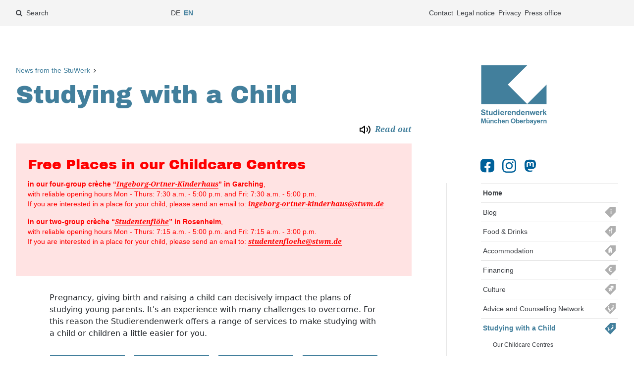

--- FILE ---
content_type: text/html; charset=utf-8
request_url: https://www.studierendenwerk-muenchen-oberbayern.de/en/studying-with-a-child/
body_size: 125526
content:
<!DOCTYPE html>
<!--[if lt IE 7 ]><html class="no-js ie6 lt-ie9 lt-ie8 lt-ie7" lang="en"> <![endif]-->
<!--[if IE 7 ]><html class="no-js ie7 lt-ie9 lt-ie8" lang="en"> <![endif]-->
<!--[if IE 8 ]><html class="no-js ie8 lt-ie9" lang="en"> <![endif]-->
<!--[if IE 9 ]><html class="no-js ie9" lang="en"> <![endif]-->
<!--[if (gt IE 9)|!(IE)]><!--><html class="no-js" lang="en"> <!--<![endif]-->
<head>
    <meta charset="utf-8">

<!-- 
	This website is powered by TYPO3 - inspiring people to share!
	TYPO3 is a free open source Content Management Framework initially created by Kasper Skaarhoj and licensed under GNU/GPL.
	TYPO3 is copyright 1998-2025 of Kasper Skaarhoj. Extensions are copyright of their respective owners.
	Information and contribution at https://typo3.org/
-->


<title>Studying with a Child: Studierendenwerk München Oberbayern</title>
<meta http-equiv="x-ua-compatible" content="IE=edge">
<meta name="generator" content="TYPO3 CMS">
<meta name="description" content="Pregnancy, giving birth and raising children significantly alter young parents&#039; plans for their studies. Lots of new challenges need to be overcome. The Studierendenwerk therefore provides numerous services to make studying with a child easier.">
<meta name="viewport" content="width=device-width, initial-scale=1">
<meta name="robots" content="index,follow">
<meta name="twitter:card" content="summary">
<meta name="revisit-after" content="7 days">


<link rel="stylesheet" href="/typo3temp/assets/compressed/50a7a3a4699a50421bdaaaa4750aee38-a89353e3abe134e1746dc42b58755652.css?1760182676" media="all">
<link rel="stylesheet" href="/typo3temp/assets/compressed/styles-68376a3b2a4712780298c9d1a115b6a7.css?1760182676" media="all">
<link rel="stylesheet" href="/typo3temp/assets/compressed/ods_osm-56366bbbeb45143f58bf879f5b00eee6.css?1760182676" media="all">
<link rel="stylesheet" href="/typo3temp/assets/compressed/magnific-popup-ad70243a6743604592d1d068ec70e8d3.css?1760182676" media="all">
<link rel="stylesheet" href="/typo3temp/assets/compressed/MediaAlbum-759f43844e12fdbf45e611aee2d212b4.css?1760182676" media="all">
<link rel="stylesheet" href="/typo3temp/assets/compressed/justifiedGallery.min-62374f8aef41e60a86a815fe0b97bd35.css?1760182676" media="all">
<link rel="stylesheet" href="/typo3temp/assets/compressed/screen-10-generic-625f855773f679c098fba9bea94c00a3.css?1760182676" media="all">
<link rel="stylesheet" href="/typo3temp/assets/compressed/screen-20-elements-smk-a616230a152a412a3b4dcebe43b8d1b2.css?1760182759" media="all">
<link rel="stylesheet" href="/typo3temp/assets/compressed/screen-30-06b9097e976abbb75d7c1cc9d48e553c.css?1761412262" media="all">
<link rel="stylesheet" href="/typo3temp/assets/compressed/screen-40-theme-smk-313fa263c1b363fbc0ab341b717f982e.css?1760182759" media="all">
<link rel="stylesheet" href="/typo3temp/assets/compressed/intermediate-mensa-74557745d4f8c3c5a9482b52db65f4ed.css?1760182676" media="all">
<link rel="stylesheet" href="/typo3temp/assets/compressed/print-a249b9d899bbd440fc96e92da13d0d0e.css?1760182676" media="print">



<script src="/typo3temp/assets/compressed/jquery-3.7.1.min-035b2bdf5b663764dab9dce7505355d3.js?1760182676"></script>
<script src="/typo3temp/assets/compressed/jquery-migrate-3.4.0.min-e00c89e7ae96bb91490d07f0e0737fe7.js?1760182676"></script>
<script src="/typo3temp/assets/compressed/modernizr.custom.min-3930c73a1b33ec547af612bb1452d0a4.js?1760182676"></script>

<script src="/typo3temp/assets/compressed/stwmwww-d0015b4879f2cd7d3f39a3d8e418aab0.js?1760182676"></script>



<link rel="canonical" href="https://www.studierendenwerk-muenchen-oberbayern.de/en/studying-with-a-child/">

<link rel="alternate" hreflang="de" href="https://www.studierendenwerk-muenchen-oberbayern.de/studieren-mit-kind/">
<link rel="alternate" hreflang="en" href="https://www.studierendenwerk-muenchen-oberbayern.de/en/studying-with-a-child/">
<link rel="alternate" hreflang="x-default" href="https://www.studierendenwerk-muenchen-oberbayern.de/studieren-mit-kind/">
<!-- This site is optimized with the Yoast SEO for TYPO3 plugin - https://yoast.com/typo3-extensions-seo/ -->
<script type="application/ld+json">[{"@context":"https:\/\/www.schema.org","@type":"BreadcrumbList","itemListElement":[{"@type":"ListItem","position":1,"item":{"@id":"https:\/\/www.studierendenwerk-muenchen-oberbayern.de\/en\/","name":"News from the StuWerk"}},{"@type":"ListItem","position":2,"item":{"@id":"https:\/\/www.studierendenwerk-muenchen-oberbayern.de\/en\/contents-page\/","name":"Contents page"}},{"@type":"ListItem","position":3,"item":{"@id":"https:\/\/www.studierendenwerk-muenchen-oberbayern.de\/en\/studying-with-a-child\/","name":"Studying with a Child"}}]}]</script>
</head>
<body data-log-url="https://www.studierendenwerk-muenchen-oberbayern.de/en/studying-with-a-child/?log-page-view=1&amp;cHash=23583aa455c50c68eeed319397ac15bf">

<div class="c-page  js-nav-site__offcanvas-wrapper" id="top">

    <div id="c-page__meta-wrapper" class="c-page__meta-wrapper  js-nav-main">
        <div class="c-page__meta  c-page__meta@offcanvas  t-light">

        <div class="o-container">

            <div class="c-logo@xs">

                <a href="/en/" title="Studierendenwerk München Oberbayern" class="c-logo__img">&nbsp;</a>

            </div>

            <button class="js-show-nav  js-show-nav__toggle  c-nav-site__hint" data-nav-body=".js-nav-site__offcanvas-wrapper">
                <span class="c-nav-site__hint-icon">
                    <span class="icon-bar"></span>
                    <span class="icon-bar"></span>
                    <span class="icon-bar"></span>
                </span>
                <span class="c-nav-site__hint-text">Navigation</span>
            </button>

						<div class="[ c-socialmedia  c-socialmedia@s ]">
							<a title="Studierendenwerk München Oberbayern bei Facebook" class="[ c-socialmedia__link  c-socialmedia__link-fb ]" target="_blank" href="https://www.facebook.com/Studentenwerk-M%C3%BCnchen-100494245280094"></a>
							<a title="Studierendenwerk München Oberbayern bei Instagram" class="[ c-socialmedia__link  c-socialmedia__link-in ]" target="_blank" href="https://www.instagram.com/stuwerkmuc/"></a>
							<a title="Studierendenwerk München Oberbayern bei Mastodon" class="[ c-socialmedia__link  c-socialmedia__link-md ]" target="_blank" href="https://muenchen.social/@stuwerkmuc"></a>
						</div>

            <div class="c-page__nav-meta">
                <ul class="o-list-inline  c-link-list"><li class="c-link-list__item"><a href="/en/about-us/contact-details/" class="c-link-list__link">Contact</a></li><li class="c-link-list__item"><a href="/en/impressum/" class="c-link-list__link">Legal notice</a></li><li class="c-link-list__item"><a href="/en/privacy/" class="c-link-list__link">Privacy</a></li><li class="c-link-list__item"><a href="/en/about-us/press-office/" class="c-link-list__link">Press office</a></li></ul>
            </div>

            <div class="c-search__link-wrapper">
                <a class="[ c-link-list__link ]  [ c-search__link ]  js-search-button" href="#c-page__meta-wrapper"><span>Search</span></a>
                <a class="[ c-search__link  c-search__link--close ]  js-search-button" href="#"></a>
            </div>

	        <nav class="c-page__nav-lang"><ul class="o-list-inline  c-link-list"><li class="c-link-list__item"><a class="c-link-list__link "
							   href="/studieren-mit-kind/"
							   hreflang="de"
							   title="Deutsch"
							   aria-label="Change language to de">DE</a></li><li class="c-link-list__item"><a class="c-link-list__link  c-link-list__link--active  u-color-current"
							   href="/en/studying-with-a-child/"
							   hreflang="en"
							   title="English"
							   aria-label="Change language to en">EN</a></li></ul></nav>



        </div>

        <a href="#top" title="To Top" class="c-page__totop  c-btn  js-headroom-totop  [ c-totop  c-totop--top ]">
            <!---->
            <span class="c-page__totop-text"></span>
						<span class="u-visually-hidden">
							To Top
						</span>
        </a>

    </div>

        <div class="[ c-page__meta  c-page__meta--search ]  c-page__meta@offcanvas  t-light">
            <div class="o-container  c-search-container">
                <div class="[ c-page__search ]">

                    <div class="tx-kesearch-pi1  c-kesearch">
	
    <div id="search" class="c-search">

        <div id="searchfield" class="c-search-field">
            <form class="c-search__form  c-search__form--everypage" method="get" id="form_kesearch_pi1__stwm" name="form_kesearch_pi1"  action="/en/search-1/">

	            

                <label class="c-search__label" for="kesearch_submit">Suche starten</label>
                <button
                        type="submit"
                        id="kesearch_submit"
                        class="c-search__submit"
                ></button>

                
                    <input type="hidden" name="id" value="356" />
                
                
                
                

                <input
                        type="search"
                        id="ke_search_sword"
                        name="tx_kesearch_pi1[sword]"
                        value=""
                        placeholder="Your search phrase"
                         minlength="4"
                        class="c-search__input"
                />

	            
		            <input id="kesearchpagenumber" type="hidden" name="tx_kesearch_pi1[page]" value="1" />
	            
	            <input id="resetFilters" type="hidden" name="tx_kesearch_pi1[resetFilters]" value="0" />
	            
	            

            </form>
            <a href="#" class="c-search__link  c-search__link--close  js-search-button"></a>
        </div>
    </div>


</div>


                </div>
            </div>
        </div>
    </div>


    <div class="c-page__content-wrapper">

        <main class="o-container">

            <article>

                <div class="l-logo  l-logo@s-md">
                    <a href="/en/" title="Studierendenwerk München Oberbayern" class="c-logo"><span class="c-logo  u-color-current" title="Studierendenwerk München Oberbayern"><svg><use
                            xlink:href=" /_frontend/sitestwmwww/img/logos/stwm_logo--symbol.svg#stwm-logo"></use></svg></span></a>
                </div>

                <section class="c-page__main  js-readspeaker-read">

                    
		
		<nav class="c-page__nav-breadcrumb">
			<ol class="o-list-inline  c-nav-breadcrumb  rs_skip"><li class="c-nav-breadcrumb__item" ><a href="/en/" class="c-nav-breadcrumb__link" title="News from the StuWerk">News from the StuWerk</a></li></ol>
		</nav>
	
		<div id="readspeaker_webreader_target" class="u-flush"></div>
		
			
		
				
					<h1 class="c-page__title  u-color-current  XXu-no-hyphens">Studying with a Child</h1>
				
				
			
	
		
	

	                

<a href="//app-eu.readspeaker.com/cgi-bin/rsent?customerid=11270&amp;lang=en_uk&amp;readclass=js-readspeaker-read&amp;url=https%3A%2F%2Fwww.studierendenwerk-muenchen-oberbayern.de%2Fen%2Fstudying-with-a-child%2F"
		   title="Read out and MP3 download"
		   onclick="return activateReadspeaker(event, this, 'readspeaker_second_click', 'readspeaker_webreader_target');"
		   class="c-readspeaker"
		   style="display: flex; justify-content: flex-end;"
		><img alt="Read out and MP3 download" class="c-readspeaker__icon" src="/_assets/23b7a20b58830a63574e2b95b183877e/Images/speaker.svg" width="24" height="24" /><span class="c-readspeaker__label">
				&nbsp;
				Read out
			</span></a><script type="text/javascript">
			let activateReadspeaker = function(event, activator, tmplId, targetId) {
				event.preventDefault();
				const template = document.getElementById(tmplId);
				if (targetId) {
					const reader = document.getElementById(targetId);
					reader.parentNode.replaceChild(template.content.cloneNode(true), reader);
					activator.parentNode.removeChild(activator);
				} else {
					activator.parentNode.replaceChild(template.content.cloneNode(true), activator);
				}
				return false;
			}
		</script><template id="readspeaker_second_click"><script type="text/javascript"><!--
		
				var apiurl = '//cdn-eu.readspeaker.com/script/11270/webReader/webReader.js?pids=wr';
				window.rsConf = {
					params: apiurl,
					general: {
						usePost: true,
						enableSkipAlways: true
					}
				};
			
		//--></script><div id="readspeaker_button1" class="rs_skip  rsbtn  rs_preserve"><a rel="nofollow"
				   class="rsbtn_play"
				   accesskey="L"
				   title="Read out and MP3 download"
				   href="//app-eu.readspeaker.com/cgi-bin/rsent?customerid=11270&amp;lang=en_uk&amp;readclass=js-readspeaker-read&amp;url=https%3A%2F%2Fwww.studierendenwerk-muenchen-oberbayern.de%2Fen%2Fstudying-with-a-child%2F"><span class="rsbtn_left  rsimg  rspart"><span class="rsbtn_text"><span>
							Read out</span></span></span><span class="rsbtn_right  rsimg  rsplay  rspart"></span></a></div><script src="//cdn-eu.readspeaker.com/script/11270/webReader/webReader.js?pids=wr" type="text/javascript"></script><script type="text/javascript">
				let whenReadSpeakerLoaded = function(callback) {
					if (typeof ReadSpeaker === 'undefined') {
						setTimeout (function () {
							whenReadSpeakerLoaded (callback);
						}, 100); // wait 100 ms
					} else {
						callback();
					}
				}
				whenReadSpeakerLoaded(function(t) {
					ReadSpeaker.init();
				});
			</script></template>



                    
		
		




	
			<div id="c27807" data-sitetheme="fsc-contentwrapper-ettheme" class="frame frame-box-notice frame-type-textpic frame-layout-0  [ c-card  c-card--box  c-card--notice ]">
				
					<a id="c29386"></a>
				
				
					



				
				
	
		


	
		<header>
			

	
			<h2 class="">
				Free Places in our Childcare Centres
			</h2>
		



			



			



		</header>
	



	

				
	
			
	<div class="ce-textpic ce-center ce-above">
		
			



		

		
				<div class="ce-bodytext">
					
					<p><strong>in our four-group crèche “</strong><a href="/en/studying-with-a-child/our-childcare-centres/garching/ingeborg-ortner-kinderhaus/"><strong>Ingeborg-Ortner-Kinderhaus</strong></a><strong>” in Garching</strong>,<br>with reliable opening hours Mon - Thurs: 7:30 a.m. - 5:00 p.m. and Fri: 7:30 a.m. - 5:00 p.m.<br>If you are interested in a place for your child, please send an email to: <a href="#" data-mailto-token="kygjrm8gleczmpe+mprlcp+iglbcpfysqYqruk,bc" data-mailto-vector="-2">ingeborg-ortner-kinderhaus<span>@</span>stwm.de</a></p>
<p><strong>in our two-group crèche “</strong><a href="/en/studying-with-a-child/our-childcare-centres/rosenheim/studentenfloehe/"><strong>Studentenflöhe</strong></a><strong>” in Rosenheim</strong>,<br>with reliable opening hours Mon - Thurs: 7:15 a.m. - 5:00 p.m. and Fri: 7:15 a.m. - 3:00 p.m.<br>If you are interested in a place for your child, please send an email to: <a href="#" data-mailto-token="kygjrm8qrsbclrcldjmcfcYqruk,bc" data-mailto-vector="-2">studentenfloehe<span>@</span>stwm.de</a></p>
<p>&nbsp;</p>
				</div>
			

		
	</div>

		

				
					


				
				
					



				
			</div>
		


	

		
		
		
				<div class="c-page__content">
					<div class="c-page__content-center  c-page__content-center--wide">
						
<div id="c13111" data-sitetheme="fsc-default-stwmwww" class="frame frame-box-light frame-type-news_newsliststicky frame-layout-0"><a id="c13234"></a><div class="news"></div></div>






	
			<div id="c20330" data-sitetheme="fsc-contentwrapper-ettheme" class="frame frame-default frame-type-textmedia frame-layout-0  ">
				
					<a id="c20331"></a>
				
				
					



				
				
	
		


	



	

				
	
			
	<div class="ce-textpic ce-center ce-above">
		
			



		

		
				<div class="ce-bodytext">
					
					<p>Pregnancy, giving birth and raising a child can decisively impact the plans of studying young parents. It's an experience with many challenges to overcome. For this reason the Studierendenwerk offers a range of services to make studying with a child or children a little easier for you.</p>
				</div>
			

		
	</div>

		

				
					


				
				
					



				
			</div>
		


<div class="[ c-card ]  t-default"><div class="c-card__headline"></div><div class="c-card__body"><div class="[ c-card-gallery  
	c-card-gallery--4
 ]" id="c28490"><div class="[ c-card  c-card--tile  c-card--inverse ]
		
		 t-stwm-smk"  id="c26817"><a href="/en/job-opportunities/childcare-teachers-childcare-assistants-interns-f/m/d/"><div class="c-card__img"><img src="/fileadmin/studierendenwerk-muenchen-oberbayern/bereiche/kinder/bilder_allgemein/Erziehersuche_CR_Maica_istockphoto_com.jpg" width="800" height="450" alt="" /></div><div class="c-card__body">Vacancies</div></a></div><div class="[ c-card  c-card--tile  c-card--inverse ]
		
		 t-stwm-smk"  id="c20346"><a href="/en/studying-with-a-child/our-childcare-centres/"><div class="c-card__img"><img src="/fileadmin/_processed_/3/6/csm_04_Symbolbild_Kinderkrippe_cr_subwaytree_-_Photocase.de_fc0eb82852.jpg" width="2531" height="1423" alt="" /></div><div class="c-card__body">Childcare Centres</div></a></div><div class="[ c-card  c-card--tile  c-card--inverse ]
		
		 t-stwm-smk"  id="c20342"><a href="/en/studying-with-a-child/general-information-on-our-childcare-centres/how-can-i-register-my-child/"><div class="c-card__img"><img src="/fileadmin/_processed_/a/6/csm_102018_Tag_der_offenen_tuer_Kitas_freising_CR_SiT_31_bffca06192.jpg" width="319" height="179" alt="" /></div><div class="c-card__body">Application</div></a></div><div class="[ c-card  c-card--tile  c-card--inverse ]
		
		 t-stwm-smk"  id="c20356"><a href="/en/studying-with-a-child/general-information-on-our-childcare-centres/what-are-the-costs/"><div class="c-card__img"><img src="/fileadmin/studierendenwerk-muenchen-oberbayern/bereiche/kinder/bilder_allgemein/photocase9vrorn6y56565332_CR__vanda_lay_photocase.jpg" width="1804" height="1200" alt="" /></div><div class="c-card__body">Costs</div></a></div><div class="[ c-card  c-card--tile  c-card--inverse ]
		
		 t-stwm-smk"  id="c20383"><a href="/en/studying-with-a-child/general-information-on-our-childcare-centres/"><div class="c-card__img"><img src="/fileadmin/studierendenwerk-muenchen-oberbayern/bereiche/kinder/kinderkrippen/00_symbolbilder_kitas/Kindervilla__C__Astrid_Eckert_TUM.jpg" width="4256" height="2832" alt="" /></div><div class="c-card__body">General Information on our Childcare Centres</div></a></div><div class="[ c-card  c-card--tile  c-card--inverse ]
		
		 t-stwm-smk"  id="c20344"><a href="/en/studying-with-a-child/information-events/"><div class="c-card__img"><img src="/fileadmin/_processed_/1/a/csm_Kindervilla_CR_Elena_Zinner56_ad10a60735.jpg" width="1696" height="954" alt="" /></div><div class="c-card__body">Information Events in our Childcare Centres</div></a></div><div class="[ c-card  c-card--tile  c-card--inverse ]
		
		 t-stwm-smk"  id="c20375"><a href="/en/advice-and-counselling-network/advice-for-students-expecting-or-with-a-child/"><div class="c-card__img"><img src="/fileadmin/_processed_/e/f/csm_Erzieherin_mit_Kind_iStock_000009085443_35ee576e5c.jpg" width="786" height="442" alt="" /></div><div class="c-card__body">Advisory Service</div></a></div><div class="[ c-card  c-card--tile  c-card--inverse ]
		
		 t-stwm-smk"  id="c20377"><a href="/en/studying-with-a-child/open-events/"><div class="c-card__img"><img src="/fileadmin/_processed_/4/e/csm_062016_jubilaeumsfest_traegerverein_cr_silvie_tillard_67_58e5d6c8d3.jpg" width="446" height="251" alt="" /></div><div class="c-card__body">Open Events for Studying Parents</div></a></div><div class="[ c-card  c-card--tile  c-card--inverse ]
		
		 t-stwm-smk"  id="c20388"><a href="/en/studying-with-a-child/financing-downloads-contact-details/"><div class="c-card__img"><img src="/fileadmin/_processed_/1/0/csm_062016_jubilaeumsfest_traegerverein_cr_silvie_tillard_78_0de9989a5f.jpg" width="798" height="449" alt="" /></div><div class="c-card__body">Financing, Downloads & Contact Details</div></a></div><div class="[ c-card  c-card--tile  c-card--inverse ]
		
		 t-stwm-smk"  id="c21539"><a href="/en/studying-with-a-child/general-information-on-our-childcare-centres/how-are-the-childcare-centres-organized/"><div class="c-card__img"><img src="/fileadmin/_processed_/2/5/csm_062016_jubilaeumsfest_traegerverein_cr_silvie_tillard_60_cd8b981f85.jpg" width="173" height="97" alt="" /></div><div class="c-card__body">Administration & Organisation of the Supporting Association</div></a></div><div class="[ c-card  c-card--tile  c-card--inverse ]
		
		 t-stwm-smk"  id="c20418"><a href="/en/studying-with-a-child/publications/"><div class="c-card__img"><img src="/fileadmin/_processed_/6/4/csm_logo_6d8781703b.png" width="702" height="394" alt="" /></div><div class="c-card__body">Publications</div></a></div><div class="[ c-card  c-card--tile  c-card--inverse ]
		
		 t-stwm-smk"  id="c28485"><a href="/fileadmin/studierendenwerk-muenchen-oberbayern/bereiche/kinder/dateien/Informationsveranstaltungen/FAQ_StudierenMitKind_English.pdf"><div class="c-card__img"><img src="/fileadmin/_processed_/d/f/csm_uni-kueken1_90e2221402.jpg" width="1351" height="758" alt="" /></div><div class="c-card__body">FAQ</div></a></div></div></div></div>


	
			<div id="c17481">
				

	
	



<div class="news">
	

    
    


</div>



			</div>
		



					</div>
				</div>
			
	

		
		
		
	

		
		

	
			<div id="c19325">
				

	
	



<div class="news">
	

    
    
        
		
				<div class="  " >
					<header class="c-news__header"><h2 class="">
				Downloads
			</h2></header><div class="js-documents-department"><div class="js-documents-sector  [ c-news  c-news--document  c-news--document-overview ]  u-margin-top-large t-stwm-"><header class="c-news__header"><h3>Information material</h3></header><div class="c-news__gallery  [ c-card-gallery  c-card-gallery--2 ]"><div class="js-document  c-card  [ c-tooltip  c-tooltip--default  c-tooltip--news ]  [ c-news__item  c-news__item--document  c-news__item ]"
						 itemscope="itemscope" itemtype="http://schema.org/Article"><div class="c-card"><div class="c-card__body  c-news__body"><div class="c-label  ">
		
	
			flyer
		

	</div><div class="[ c-news__related  c-news__related--files ]"><div class="c-news__related-item"><a href="/fileadmin/studierendenwerk-muenchen-oberbayern/publikationen/informationsbroschueren/finanzierung/221205_dsw_flyer_sfs_web.pdf" target="_blank" class="c-news__related-files-link" title="">
				
	DSW Flyer Studium mit Kind finanzieren
	<span class="c-news__related-files-size">(70 KB)</span></a></div></div><p class="c-news__related-description">German PDF, &quot;DSW flyer – financing your studies with a child&quot;</p></div></div></div><div class="js-document  c-card  [ c-tooltip  c-tooltip--default  c-tooltip--news ]  [ c-news__item  c-news__item--document  c-news__item ]"
						 itemscope="itemscope" itemtype="http://schema.org/Article"><div class="c-card"><div class="c-news__img  c-card__img  c-tooltip__entry"><div class="[ c-card  c-card--copyright ]  c-badge"><a href="/fileadmin/studierendenwerk-muenchen-oberbayern/publikationen/informationsbroschueren/studieren_mit_kind/stwm20-023__broschuere_studieren-mit-kind_210121_WEB.pdf" target="_blank"><img title="[Translate to English:] " alt="[Translate to English:] " class="c-card__img " src="/fileadmin/_processed_/9/7/csm_stwm20-023__broschuere_studieren-mit-kind_210121_cover_c45e923611.jpg" width="178" height="253" /></a></div></div><div class="c-card__body  c-news__body"><div class="c-label  ">
		
	
			information brochure
		

	</div><div class="[ c-news__related  c-news__related--files ]"><div class="c-news__related-item"><a href="/fileadmin/studierendenwerk-muenchen-oberbayern/publikationen/informationsbroschueren/studieren_mit_kind/stwm20-023__broschuere_studieren-mit-kind_210121_WEB.pdf" target="_blank" class="c-news__related-files-link" title="">
				
	Studieren mit Kind – Beratung, Finanzierung, Kinderbetreuung 
	<span class="c-news__related-files-size">(2 MB)</span></a></div></div><p class="c-news__related-description">German PDF, &quot;Studying with a child - advice, financing, childcare&quot;</p></div></div></div><div class="js-document  c-card  [ c-tooltip  c-tooltip--default  c-tooltip--news ]  [ c-news__item  c-news__item--document  c-news__item ]"
						 itemscope="itemscope" itemtype="http://schema.org/Article"><div class="c-card"><div class="c-news__img  c-card__img  c-tooltip__entry"><div class="[ c-card  c-card--copyright ]  c-badge"><a href="/fileadmin/studierendenwerk-muenchen-oberbayern/publikationen/informationsbroschueren/studieren_mit_kind/stwm21-073__flyer_studieren_mit_kind_WEB__211202.pdf" target="_blank"><img class="c-card__img " src="/fileadmin/_processed_/8/6/csm_stwm_flyer_studieren_mit_kind_COVER_d729bb8b4b.jpg" width="120" height="253" alt="" /></a></div></div><div class="c-card__body  c-news__body"><div class="c-label  ">
		
	
			flyer
		

	</div><div class="[ c-news__related  c-news__related--files ]"><div class="c-news__related-item"><a href="/fileadmin/studierendenwerk-muenchen-oberbayern/publikationen/informationsbroschueren/studieren_mit_kind/stwm21-073__flyer_studieren_mit_kind_WEB__211202.pdf" target="_blank" class="c-news__related-files-link" title="German flyer &quot;Studying with a Child&quot; as a PDF">
				
	Studieren mit Kind 
	<span class="c-news__related-files-size">(359 KB)</span></a></div></div><p class="c-news__related-description">German PDF, &quot;Studying with a child&quot;</p></div></div></div><div class="js-document  c-card  [ c-tooltip  c-tooltip--default  c-tooltip--news ]  [ c-news__item  c-news__item--document  c-news__item ]"
						 itemscope="itemscope" itemtype="http://schema.org/Article"><div class="c-card"><div class="c-news__img  c-card__img  c-tooltip__entry"><div class="[ c-card  c-card--copyright ]  c-badge"><a href="/fileadmin/studierendenwerk-muenchen-oberbayern/publikationen/informationsbroschueren/studieren_mit_kind/stwm16-009__chronik_seki_komplett_160609_web.pdf" target="_blank"><img class="c-card__img " src="/fileadmin/_processed_/9/8/csm_csm_stwm16-009__chronik_seki_komplett_160609_web_540bfc39d9_548310693e.gif" width="168" height="165" alt="" /></a></div></div><div class="c-card__body  c-news__body"><div class="c-label  ">
		
	
			chronicle
		

	</div><div class="[ c-news__related  c-news__related--files ]"><div class="c-news__related-item"><a href="/fileadmin/studierendenwerk-muenchen-oberbayern/publikationen/informationsbroschueren/studieren_mit_kind/stwm16-009__chronik_seki_komplett_160609_web.pdf" target="_blank" class="c-news__related-files-link" title="die Chronik des Trägervereins als PDF ">
				
	Chronik des Trägervereins 
	<span class="c-news__related-files-size">(4 MB)</span></a></div></div><p class="c-news__related-description">German PDF, &quot;Chronicle of the suppporting association&quot;</p></div></div></div><div class="js-document  c-card  [ c-tooltip  c-tooltip--default  c-tooltip--news ]  [ c-news__item  c-news__item--document  c-news__item ]"
						 itemscope="itemscope" itemtype="http://schema.org/Article"><div class="c-card"><div class="c-news__img  c-card__img  c-tooltip__entry"><div class="[ c-card  c-card--copyright ]  c-badge"><a href="/fileadmin/studierendenwerk-muenchen-oberbayern/publikationen/informationsbroschueren/studieren_mit_kind/stwm21-070__flyer_A5_erziehersuche_einseitig-bedruckt_210927_03.pdf" target="_blank"><img title="[Translate to English:] " alt="[Translate to English:] " class="c-card__img " src="/fileadmin/_processed_/c/4/csm_stwm21-070__flyer_A5_erziehersuche_einseitig-bedruckt_210927_03_e90b976455.png" width="179" height="253" /></a><div class="c-card__body [ c-badge__body  c-badge__body--bottom ] [ o-box  o-box--tiny ]">
								©&nbsp;Damir Cudic
							</div></div></div><div class="c-card__body  c-news__body"><div class="c-label  ">
		
	
			flyer
		

	</div><div class="[ c-news__related  c-news__related--files ]"><div class="c-news__related-item"><a href="/fileadmin/studierendenwerk-muenchen-oberbayern/publikationen/informationsbroschueren/studieren_mit_kind/stwm21-070__flyer_A5_erziehersuche_einseitig-bedruckt_210927_03.pdf" target="_blank" class="c-news__related-files-link" title="">
				
	Erzieher/-innen gesucht 
	<span class="c-news__related-files-size">(2 MB)</span></a></div></div><p class="c-news__related-description">German PDF, &quot;Childcare staff wanted&quot;</p></div></div></div></div></div></div>
				</div>
			
	
    


</div>



			</div>
		



	
	

                </section>

                <div class="c-page__aside">

                    <div class="c-page__nav-site">

                        <div class="l-logo  l-logo@md-xl">
                            <a href="/en/" title="Studierendenwerk München Oberbayern" class="c-logo"><span class="c-logo  u-color-current" title="Studierendenwerk München Oberbayern"><svg><use
                                    xlink:href=" /_frontend/sitestwmwww/img/logos/stwm_logo--symbol.svg#stwm-logo"></use></svg></span></a>
                        </div>

											<div class="[ c-socialmedia  c-socialmedia@md-xl ]">
														<a title="Studierendenwerk München Oberbayern bei Facebook" class="[ c-socialmedia__link  c-socialmedia__link-fb ]" target="_blank" href="https://www.facebook.com/Studentenwerk-M%C3%BCnchen-100494245280094"></a>
														<a title="Studierendenwerk München Oberbayern bei Instagram" class="[ c-socialmedia__link  c-socialmedia__link-in ]" target="_blank" href="https://www.instagram.com/stuwerkmuc/"></a>
														<a title="Studierendenwerk München Oberbayern bei Mastodon" class="[ c-socialmedia__link  c-socialmedia__link-md ]" target="_blank" href="https://muenchen.social/@stuwerkmuc"></a>
												</div>

                        <nav class="[ c-nav-site  c-nav-site@offcanvas  c-nav-site@offcanvas--md  c-nav-site@offcanvas--s  c-nav-site@desktop ]  is-open  u-color-current">
                            <div class="c-slider-list  js-slider-list  is-open">
                                <div class="c-nav-site__list  is-open  c-slider-list__item  js-slider-list__item">
					<h3 class="c-nav-site__header  c-slider-list__header">
							Navigation
						</h3>
					<ol class="[ o-list-ui  o-list-ui--flush ]"><li class="[ c-nav-site__item  c-nav-site__item@offcanvas  c-nav-site__item--active ]"><a href="/en/" class="[ c-nav-site__link  c-nav-site__link--main ]  c-slider-list__link">Home</a></li><li class="[ c-nav-site__item  c-nav-site__item@offcanvas  c-nav-site__item--inactive ]"><a href="https://www.studierendenwerk-muenchen-oberbayern.de/blog/" target="_blank" class="t-stwm-uk  [ c-nav-site__link  c-nav-site__link--main ]  c-slider-list__link">Blog</a></li><li class="[ c-nav-site__item  c-nav-site__item@offcanvas  c-nav-site__item--inactive ]"><a class="c-nav-site__subpages-link  c-slider-list__link-next  js-slider-list__next">&nbsp;</a><a href="/en/canteen/" class="t-stwm-hg  [ c-nav-site__link  c-nav-site__link--has-subpages  c-nav-site__link--main ]  c-slider-list__link">Food & Drinks</a><div class="c-nav-site__list  c-nav-site__list@offcanvas  c-nav-site__list--padded@desktop  c-slider-list__item  js-slider-list__item">						<h3 class="[ c-nav-site__header  c-nav-site__header--prev ]  [ c-slider-list__header  c-slider-list__header--prev ]">
							Food & Drinks
							<a class="c-nav-site__link-prev  c-slider-list__link-prev  js-slider-list__prev">&nbsp;</a>
						</h3><ol class="[ o-list-block  o-list-block--flush ]"><li class="[ c-nav-site__item  c-nav-site__item@offcanvas  c-nav-site__item--inactive ]  rs_skip"><a href="/en/canteen/menu/" class="t-stwm-hg  [ c-nav-site__link ]  c-slider-list__link">Menu</a></li><li class="[ c-nav-site__item  c-nav-site__item@offcanvas  c-nav-site__item--inactive ]"></span><a class="c-nav-site__subpages-link  c-slider-list__link-next  js-slider-list__next">&nbsp;</a><a href="/en/canteen/locations-and-opening-hours/munich/" class="t-stwm-hg  [ c-nav-site__link  c-nav-site__link--has-subpages ]  c-slider-list__link">Locations and Opening Hours</a><div class="c-nav-site__list  c-nav-site__list@offcanvas  c-nav-site__list--padded@desktop  c-nav-site__list--separated@desktop  c-slider-list__item  js-slider-list__item">					<h3 class="[ c-nav-site__header  c-nav-site__header--prev ]  [ c-slider-list__header  c-slider-list__header--prev ]">
						Locations and Opening Hours
						<a class="c-nav-site__link-prev  c-slider-list__link-prev  js-slider-list__prev">&nbsp;</a>
					</h3><ol class="[ o-list-block o-list-block--flush ]"><li class="[ c-nav-site__item  c-nav-site__item@offcanvas  c-nav-site__item--inactive ]  rs_skip"><a href="/en/canteen/locations-and-opening-hours/vending-machines/" class="[ c-nav-site__link ]  c-slider-list__link">Vending Machines</a></li><li class="[ c-nav-site__item  c-nav-site__item@offcanvas  c-nav-site__item--inactive ]  rs_skip"><a href="/en/canteen/locations-and-opening-hours/info-and-service-points/" class="[ c-nav-site__link ]  c-slider-list__link">Info & Service Points</a></li><li class="[ c-nav-site__item  c-nav-site__item@offcanvas  c-nav-site__item--inactive ]  rs_skip"><a href="/en/canteen/locations-and-opening-hours/benediktbeuern/" class="[ c-nav-site__link ]  c-slider-list__link">Benediktbeuern</a></li><li class="[ c-nav-site__item  c-nav-site__item@offcanvas  c-nav-site__item--inactive ]  rs_skip"><a href="/en/canteen/locations-and-opening-hours/burghausen/" class="[ c-nav-site__link ]  c-slider-list__link">Burghausen</a></li><li class="[ c-nav-site__item  c-nav-site__item@offcanvas  c-nav-site__item--inactive ]  rs_skip"><a href="/en/canteen/locations-and-opening-hours/freising/" class="[ c-nav-site__link ]  c-slider-list__link">Freising / Weihenstephan</a></li><li class="[ c-nav-site__item  c-nav-site__item@offcanvas  c-nav-site__item--inactive ]  rs_skip"><a href="/en/canteen/locations-and-opening-hours/garching/" class="[ c-nav-site__link ]  c-slider-list__link">Garching</a></li><li class="[ c-nav-site__item  c-nav-site__item@offcanvas  c-nav-site__item--inactive ]  rs_skip"><a href="/en/canteen/locations-and-opening-hours/martinsried-grosshadern/" class="[ c-nav-site__link ]  c-slider-list__link">Großhadern / Martinsried</a></li><li class="[ c-nav-site__item  c-nav-site__item@offcanvas  c-nav-site__item--inactive ]  rs_skip"><a href="/en/canteen/locations-and-opening-hours/muehldorf/" class="[ c-nav-site__link ]  c-slider-list__link">Mühldorf</a></li><li class="[ c-nav-site__item  c-nav-site__item@offcanvas  c-nav-site__item--inactive ]  rs_skip"><a href="/en/canteen/locations-and-opening-hours/munich/" class="[ c-nav-site__link ]  c-slider-list__link">Munich</a></li><li class="[ c-nav-site__item  c-nav-site__item@offcanvas  c-nav-site__item--inactive ]  rs_skip"><a href="/en/canteen/locations-and-opening-hours/oberschleissheim/" class="[ c-nav-site__link ]  c-slider-list__link">Oberschleißheim</a></li><li class="[ c-nav-site__item  c-nav-site__item@offcanvas  c-nav-site__item--inactive ]  rs_skip"><a href="/en/canteen/locations-and-opening-hours/pasing/" class="[ c-nav-site__link ]  c-slider-list__link">Pasing</a></li><li class="[ c-nav-site__item  c-nav-site__item@offcanvas  c-nav-site__item--inactive ]  rs_skip"><a href="/en/canteen/locations-and-opening-hours/rosenheim/" class="[ c-nav-site__link ]  c-slider-list__link">Rosenheim</a></li></ol></div>
					</li><li class="[ c-nav-site__item  c-nav-site__item@offcanvas  c-nav-site__item--inactive ]"></span><a class="c-nav-site__subpages-link  c-slider-list__link-next  js-slider-list__next">&nbsp;</a><a href="/en/canteen/specials/" class="t-stwm-hg  [ c-nav-site__link  c-nav-site__link--has-subpages ]  c-slider-list__link">Specials</a><div class="c-nav-site__list  c-nav-site__list@offcanvas  c-nav-site__list--padded@desktop  c-nav-site__list--separated@desktop  c-slider-list__item  js-slider-list__item">					<h3 class="[ c-nav-site__header  c-nav-site__header--prev ]  [ c-slider-list__header  c-slider-list__header--prev ]">
						Specials
						<a class="c-nav-site__link-prev  c-slider-list__link-prev  js-slider-list__prev">&nbsp;</a>
					</h3><ol class="[ o-list-block o-list-block--flush ]"><li class="[ c-nav-site__item  c-nav-site__item@offcanvas  c-nav-site__item--inactive ]  rs_skip"><a href="/en/canteen/specials/recipe-collection/" class="[ c-nav-site__link ]  c-slider-list__link">Recipe Collection</a></li></ol></div>
					</li><li class="[ c-nav-site__item  c-nav-site__item@offcanvas  c-nav-site__item--inactive ]"></span><a class="c-nav-site__subpages-link  c-slider-list__link-next  js-slider-list__next">&nbsp;</a><a href="/en/canteen/university-catering/" class="t-stwm-hg  [ c-nav-site__link  c-nav-site__link--has-subpages ]  c-slider-list__link">University Catering</a><div class="c-nav-site__list  c-nav-site__list@offcanvas  c-nav-site__list--padded@desktop  c-nav-site__list--separated@desktop  c-slider-list__item  js-slider-list__item">					<h3 class="[ c-nav-site__header  c-nav-site__header--prev ]  [ c-slider-list__header  c-slider-list__header--prev ]">
						University Catering
						<a class="c-nav-site__link-prev  c-slider-list__link-prev  js-slider-list__prev">&nbsp;</a>
					</h3><ol class="[ o-list-block o-list-block--flush ]"><li class="[ c-nav-site__item  c-nav-site__item@offcanvas  c-nav-site__item--inactive ]  rs_skip"><a href="/en/canteen/university-catering/make-an-enquiry/" class="[ c-nav-site__link ]  c-slider-list__link">Enquiry</a></li></ol></div>
					</li><li class="[ c-nav-site__item  c-nav-site__item@offcanvas  c-nav-site__item--inactive ]"></span><a class="c-nav-site__subpages-link  c-slider-list__link-next  js-slider-list__next">&nbsp;</a><a href="/en/canteen/environment-health/" class="t-stwm-hg  [ c-nav-site__link  c-nav-site__link--has-subpages ]  c-slider-list__link">Environment & Health</a><div class="c-nav-site__list  c-nav-site__list@offcanvas  c-nav-site__list--padded@desktop  c-nav-site__list--separated@desktop  c-slider-list__item  js-slider-list__item">					<h3 class="[ c-nav-site__header  c-nav-site__header--prev ]  [ c-slider-list__header  c-slider-list__header--prev ]">
						Environment & Health
						<a class="c-nav-site__link-prev  c-slider-list__link-prev  js-slider-list__prev">&nbsp;</a>
					</h3><ol class="[ o-list-block o-list-block--flush ]"><li class="[ c-nav-site__item  c-nav-site__item@offcanvas  c-nav-site__item--inactive ]  rs_skip"><a href="/en/canteen/environment-health/cup-sharing/" class="[ c-nav-site__link ]  c-slider-list__link">Cup Sharing</a></li><li class="[ c-nav-site__item  c-nav-site__item@offcanvas  c-nav-site__item--inactive ]  rs_skip"><a href="/en/canteen/environment-health/traffic-light-labelling-co2e-and-water-footprint-as-well-as-klimateller/" class="[ c-nav-site__link ]  c-slider-list__link">Traffic-Light Labelling – CO2e and Water Footprint & KlimaTeller</a></li></ol></div>
					</li><li class="[ c-nav-site__item  c-nav-site__item@offcanvas  c-nav-site__item--inactive ]  rs_skip"><a href="/en/canteen/canteen-prices/" class="t-stwm-hg  [ c-nav-site__link ]  c-slider-list__link">Canteen Prices</a></li><li class="[ c-nav-site__item  c-nav-site__item@offcanvas  c-nav-site__item--inactive ]  rs_skip"><a href="/en/canteen/card-payment/" class="t-stwm-hg  [ c-nav-site__link ]  c-slider-list__link">Cash-Free Payment</a></li><li class="[ c-nav-site__item  c-nav-site__item@offcanvas  c-nav-site__item--inactive ]  rs_skip"><a href="/en/canteen/faqs-university-gastronomy/" class="t-stwm-hg  [ c-nav-site__link ]  c-slider-list__link">FAQs - University Gastronomy</a></li><li class="[ c-nav-site__item  c-nav-site__item@offcanvas  c-nav-site__item--inactive ]  rs_skip"><a href="/en/canteen/report-a-malfunction/" class="t-stwm-hg  [ c-nav-site__link ]  c-slider-list__link">Report a Malfunction</a></li><li class="[ c-nav-site__item  c-nav-site__item@offcanvas  c-nav-site__item--inactive ]  rs_skip"><a href="/en/canteen/legic-card-for-kids/" class="t-stwm-hg  [ c-nav-site__link ]  c-slider-list__link">Legic Card for Kids</a></li></ol></div>
					</li><li class="[ c-nav-site__item  c-nav-site__item@offcanvas  c-nav-site__item--inactive ]"><a class="c-nav-site__subpages-link  c-slider-list__link-next  js-slider-list__next">&nbsp;</a><a href="/en/accommodation/" class="t-stwm-wo  [ c-nav-site__link  c-nav-site__link--has-subpages  c-nav-site__link--main ]  c-slider-list__link">Accommodation</a><div class="c-nav-site__list  c-nav-site__list@offcanvas  c-nav-site__list--padded@desktop  c-slider-list__item  js-slider-list__item">						<h3 class="[ c-nav-site__header  c-nav-site__header--prev ]  [ c-slider-list__header  c-slider-list__header--prev ]">
							Accommodation
							<a class="c-nav-site__link-prev  c-slider-list__link-prev  js-slider-list__prev">&nbsp;</a>
						</h3><ol class="[ o-list-block  o-list-block--flush ]"><li class="[ c-nav-site__item  c-nav-site__item@offcanvas  c-nav-site__item--inactive ]  rs_skip"><a href="/en/accommodation/emergency-accommodation/" class="t-stwm-wo  [ c-nav-site__link ]  c-slider-list__link">Emergency Accommodation</a></li><li class="[ c-nav-site__item  c-nav-site__item@offcanvas  c-nav-site__item--inactive ]"></span><a class="c-nav-site__subpages-link  c-slider-list__link-next  js-slider-list__next">&nbsp;</a><a href="/en/accommodation/studierendenwerk-accommodation/" class="t-stwm-wo  [ c-nav-site__link  c-nav-site__link--has-subpages ]  c-slider-list__link">Studierendenwerk Accommodation</a><div class="c-nav-site__list  c-nav-site__list@offcanvas  c-nav-site__list--padded@desktop  c-nav-site__list--separated@desktop  c-slider-list__item  js-slider-list__item">					<h3 class="[ c-nav-site__header  c-nav-site__header--prev ]  [ c-slider-list__header  c-slider-list__header--prev ]">
						Studierendenwerk Accommodation
						<a class="c-nav-site__link-prev  c-slider-list__link-prev  js-slider-list__prev">&nbsp;</a>
					</h3><ol class="[ o-list-block o-list-block--flush ]"><li class="[ c-nav-site__item  c-nav-site__item@offcanvas  c-nav-site__item--inactive ]  rs_skip"><a href="/en/accommodation/halls-of-residence/" class="[ c-nav-site__link ]  c-slider-list__link">Halls of Residence</a></li><li class="[ c-nav-site__item  c-nav-site__item@offcanvas  c-nav-site__item--inactive ]  rs_skip"><a href="/en/accommodation/studierendenwerk-accommodation/rent-waiting-period-types-of-accommodation/" class="[ c-nav-site__link ]  c-slider-list__link">Rent, Waiting Period, Types of Accommodation</a></li><li class="[ c-nav-site__item  c-nav-site__item@offcanvas  c-nav-site__item--inactive ]"></span><a class="c-nav-site__subpages-link  c-slider-list__link-next  js-slider-list__next">&nbsp;</a><a href="/en/accommodation/studierendenwerk-accommodation/living-in-a-hall-of-residence/" class="[ c-nav-site__link ]  c-slider-list__link">Living in a Hall of Residence</a><div class="c-nav-site__list  c-nav-site__list@offcanvas  c-nav-site__list--padded@desktop  c-nav-site__list--separated@desktop  c-slider-list__item  js-slider-list__item">					<h3 class="[ c-nav-site__header  c-nav-site__header--prev ]  [ c-slider-list__header  c-slider-list__header--prev ]">
						Living in a Hall of Residence
						<a class="c-nav-site__link-prev  c-slider-list__link-prev  js-slider-list__prev">&nbsp;</a>
					</h3></div>
					</li><li class="[ c-nav-site__item  c-nav-site__item@offcanvas  c-nav-site__item--inactive ]  rs_skip"><a href="/en/studying-with-a-disability/accommodation-for-students-with-a-disability-or-chronic-illness/" class="[ c-nav-site__link ]  c-slider-list__link">Accommodation for Students with a Disability</a></li><li class="[ c-nav-site__item  c-nav-site__item@offcanvas  c-nav-site__item--inactive ]  rs_skip"><a href="/en/accommodation/tips-for-moving-in/" class="[ c-nav-site__link ]  c-slider-list__link">Tips for Moving In</a></li><li class="[ c-nav-site__item  c-nav-site__item@offcanvas  c-nav-site__item--inactive ]"></span><a class="c-nav-site__subpages-link  c-slider-list__link-next  js-slider-list__next">&nbsp;</a><a href="/en/accommodation/studierendenwerk-accommodation/tips-for-keeping-your-home-clean/" class="[ c-nav-site__link ]  c-slider-list__link">Tips for Keeping your Home Clean</a><div class="c-nav-site__list  c-nav-site__list@offcanvas  c-nav-site__list--padded@desktop  c-nav-site__list--separated@desktop  c-slider-list__item  js-slider-list__item">					<h3 class="[ c-nav-site__header  c-nav-site__header--prev ]  [ c-slider-list__header  c-slider-list__header--prev ]">
						Tips for Keeping your Home Clean
						<a class="c-nav-site__link-prev  c-slider-list__link-prev  js-slider-list__prev">&nbsp;</a>
					</h3></div>
					</li><li class="[ c-nav-site__item  c-nav-site__item@offcanvas  c-nav-site__item--inactive ]  rs_skip"><a href="/en/accommodation/construction-work-in-our-halls-of-residence/" class="[ c-nav-site__link ]  c-slider-list__link">Construction Work</a></li><li class="[ c-nav-site__item  c-nav-site__item@offcanvas  c-nav-site__item--inactive ]  rs_skip"><a href="/en/accommodation/parking-spaces/" class="[ c-nav-site__link ]  c-slider-list__link">Parking Spaces</a></li><li class="[ c-nav-site__item  c-nav-site__item@offcanvas  c-nav-site__item--inactive ]  rs_skip"><a href="/en/accommodation/energy-performance-certificates-of-our-halls-of-residence/" class="[ c-nav-site__link ]  c-slider-list__link">Energy Performance Certificates</a></li></ol></div>
					</li><li class="[ c-nav-site__item  c-nav-site__item@offcanvas  c-nav-site__item--inactive ]"></span><a class="c-nav-site__subpages-link  c-slider-list__link-next  js-slider-list__next">&nbsp;</a><a href="/en/accommodation/application/" class="t-stwm-wo  [ c-nav-site__link  c-nav-site__link--has-subpages ]  c-slider-list__link">Application</a><div class="c-nav-site__list  c-nav-site__list@offcanvas  c-nav-site__list--padded@desktop  c-nav-site__list--separated@desktop  c-slider-list__item  js-slider-list__item">					<h3 class="[ c-nav-site__header  c-nav-site__header--prev ]  [ c-slider-list__header  c-slider-list__header--prev ]">
						Application
						<a class="c-nav-site__link-prev  c-slider-list__link-prev  js-slider-list__prev">&nbsp;</a>
					</h3><ol class="[ o-list-block o-list-block--flush ]"><li class="[ c-nav-site__item  c-nav-site__item@offcanvas  c-nav-site__item--inactive ]  rs_skip"><a href="/en/accommodation/application/online-application/" class="[ c-nav-site__link ]  c-slider-list__link">Online Application</a></li><li class="[ c-nav-site__item  c-nav-site__item@offcanvas  c-nav-site__item--inactive ]  rs_skip"><a href="/en/accommodation/application/application-process/" class="[ c-nav-site__link ]  c-slider-list__link">Application Process</a></li></ol></div>
					</li><li class="[ c-nav-site__item  c-nav-site__item@offcanvas  c-nav-site__item--inactive ]"></span><a class="c-nav-site__subpages-link  c-slider-list__link-next  js-slider-list__next">&nbsp;</a><a href="/en/accommodation/my-account/" class="t-stwm-wo  [ c-nav-site__link  c-nav-site__link--has-subpages ]  c-slider-list__link">My Account</a><div class="c-nav-site__list  c-nav-site__list@offcanvas  c-nav-site__list--padded@desktop  c-nav-site__list--separated@desktop  c-slider-list__item  js-slider-list__item">					<h3 class="[ c-nav-site__header  c-nav-site__header--prev ]  [ c-slider-list__header  c-slider-list__header--prev ]">
						My Account
						<a class="c-nav-site__link-prev  c-slider-list__link-prev  js-slider-list__prev">&nbsp;</a>
					</h3><ol class="[ o-list-block o-list-block--flush ]"><li class="[ c-nav-site__item  c-nav-site__item@offcanvas  c-nav-site__item--inactive ]  rs_skip"><a href="/en/accommodation/my-account/upload-matriculation/" class="[ c-nav-site__link ]  c-slider-list__link">Upload Certificate of Matriculation</a></li><li class="[ c-nav-site__item  c-nav-site__item@offcanvas  c-nav-site__item--inactive ]  rs_skip"><a href="/en/accommodation/my-account/applicationdocuments/" class="[ c-nav-site__link ]  c-slider-list__link">Upload Application Documents</a></li><li class="[ c-nav-site__item  c-nav-site__item@offcanvas  c-nav-site__item--inactive ]  rs_skip"><a href="/en/wohnen/mein-account/schadensmeldung/" class="[ c-nav-site__link ]  c-slider-list__link">Schadensmeldung hochladen</a></li></ol></div>
					</li><li class="[ c-nav-site__item  c-nav-site__item@offcanvas  c-nav-site__item--inactive ]"></span><a class="c-nav-site__subpages-link  c-slider-list__link-next  js-slider-list__next">&nbsp;</a><a href="/en/accommodation/policies-and-application-forms/" class="t-stwm-wo  [ c-nav-site__link  c-nav-site__link--has-subpages ]  c-slider-list__link">Policies and Application Forms</a><div class="c-nav-site__list  c-nav-site__list@offcanvas  c-nav-site__list--padded@desktop  c-nav-site__list--separated@desktop  c-slider-list__item  js-slider-list__item">					<h3 class="[ c-nav-site__header  c-nav-site__header--prev ]  [ c-slider-list__header  c-slider-list__header--prev ]">
						Policies and Application Forms
						<a class="c-nav-site__link-prev  c-slider-list__link-prev  js-slider-list__prev">&nbsp;</a>
					</h3><ol class="[ o-list-block o-list-block--flush ]"><li class="[ c-nav-site__item  c-nav-site__item@offcanvas  c-nav-site__item--inactive ]  rs_skip"><a href="/en/accommodation/policies-and-application-forms/allocation-of-accommodation/" class="[ c-nav-site__link ]  c-slider-list__link">Allocation of Accommodation</a></li><li class="[ c-nav-site__item  c-nav-site__item@offcanvas  c-nav-site__item--inactive ]  rs_skip"><a href="/en/accommodation/policies-and-application-forms/extending-your-tenancy/" class="[ c-nav-site__link ]  c-slider-list__link">Extending your Tenancy</a></li><li class="[ c-nav-site__item  c-nav-site__item@offcanvas  c-nav-site__item--inactive ]  rs_skip"><a href="/en/accommodation/policies-and-application-forms/subletting/" class="[ c-nav-site__link ]  c-slider-list__link">Subletting</a></li><li class="[ c-nav-site__item  c-nav-site__item@offcanvas  c-nav-site__item--inactive ]  rs_skip"><a href="/en/accommodation/policies-and-application-forms/authorise-someone-to-pick-up-your-keys/" class="[ c-nav-site__link ]  c-slider-list__link">Authorise someone to pick up your keys</a></li><li class="[ c-nav-site__item  c-nav-site__item@offcanvas  c-nav-site__item--inactive ]  rs_skip"><a href="/en/culture/tutor-programme/" class="[ c-nav-site__link ]  c-slider-list__link">Tutors</a></li><li class="[ c-nav-site__item  c-nav-site__item@offcanvas  c-nav-site__item--inactive ]  rs_skip"><a href="/en/accommodation/policies-and-application-forms/events/" class="[ c-nav-site__link ]  c-slider-list__link">Events</a></li><li class="[ c-nav-site__item  c-nav-site__item@offcanvas  c-nav-site__item--inactive ]  rs_skip"><a href="/en/accommodation/policies-and-application-forms/painting-oly-bungalows/" class="[ c-nav-site__link ]  c-slider-list__link">Painting Oly Bungalows</a></li></ol></div>
					</li><li class="[ c-nav-site__item  c-nav-site__item@offcanvas  c-nav-site__item--inactive ]"></span><a class="c-nav-site__subpages-link  c-slider-list__link-next  js-slider-list__next">&nbsp;</a><a href="/en/accommodation/contact-details/" class="t-stwm-wo  [ c-nav-site__link  c-nav-site__link--has-subpages ]  c-slider-list__link">Contact Details</a><div class="c-nav-site__list  c-nav-site__list@offcanvas  c-nav-site__list--padded@desktop  c-nav-site__list--separated@desktop  c-slider-list__item  js-slider-list__item">					<h3 class="[ c-nav-site__header  c-nav-site__header--prev ]  [ c-slider-list__header  c-slider-list__header--prev ]">
						Contact Details
						<a class="c-nav-site__link-prev  c-slider-list__link-prev  js-slider-list__prev">&nbsp;</a>
					</h3><ol class="[ o-list-block o-list-block--flush ]"><li class="[ c-nav-site__item  c-nav-site__item@offcanvas  c-nav-site__item--inactive ]  rs_skip"><a href="/en/accommodation/contact-details/online-application/" class="[ c-nav-site__link ]  c-slider-list__link">Online Application</a></li><li class="[ c-nav-site__item  c-nav-site__item@offcanvas  c-nav-site__item--inactive ]  rs_skip"><a href="/en/accommodation/contact-details/administrative-offices/" class="[ c-nav-site__link ]  c-slider-list__link">Administrative Offices</a></li><li class="[ c-nav-site__item  c-nav-site__item@offcanvas  c-nav-site__item--inactive ]  rs_skip"><a href="/en/accommodation/contact-details/rent-accounts-department/" class="[ c-nav-site__link ]  c-slider-list__link">Rent Accounts Department</a></li></ol></div>
					</li><li class="[ c-nav-site__item  c-nav-site__item@offcanvas  c-nav-site__item--inactive ]"></span><a class="c-nav-site__subpages-link  c-slider-list__link-next  js-slider-list__next">&nbsp;</a><a href="/en/accommodation/private-accommodation-service/" class="t-stwm-wo  [ c-nav-site__link  c-nav-site__link--has-subpages ]  c-slider-list__link">Private Accommodation Service</a><div class="c-nav-site__list  c-nav-site__list@offcanvas  c-nav-site__list--padded@desktop  c-nav-site__list--separated@desktop  c-slider-list__item  js-slider-list__item">					<h3 class="[ c-nav-site__header  c-nav-site__header--prev ]  [ c-slider-list__header  c-slider-list__header--prev ]">
						Private Accommodation Service
						<a class="c-nav-site__link-prev  c-slider-list__link-prev  js-slider-list__prev">&nbsp;</a>
					</h3><ol class="[ o-list-block o-list-block--flush ]"><li class="[ c-nav-site__item  c-nav-site__item@offcanvas  c-nav-site__item--inactive ]  rs_skip"><a href="/en/accommodation/private-accommodation-service/search-for-a-room-flat/" class="[ c-nav-site__link ]  c-slider-list__link">Search for a Room/Flat</a></li><li class="[ c-nav-site__item  c-nav-site__item@offcanvas  c-nav-site__item--inactive ]  rs_skip"><a href="/en/accommodation/private-accommodation-service/advertise-a-room-flat/" class="[ c-nav-site__link ]  c-slider-list__link">Advertise a Room/Flat</a></li></ol></div>
					</li><li class="[ c-nav-site__item  c-nav-site__item@offcanvas  c-nav-site__item--inactive ]"></span><a class="c-nav-site__subpages-link  c-slider-list__link-next  js-slider-list__next">&nbsp;</a><a href="/en/accommodation/further-accommodation/" class="t-stwm-wo  [ c-nav-site__link  c-nav-site__link--has-subpages ]  c-slider-list__link">Further Accommodation</a><div class="c-nav-site__list  c-nav-site__list@offcanvas  c-nav-site__list--padded@desktop  c-nav-site__list--separated@desktop  c-slider-list__item  js-slider-list__item">					<h3 class="[ c-nav-site__header  c-nav-site__header--prev ]  [ c-slider-list__header  c-slider-list__header--prev ]">
						Further Accommodation
						<a class="c-nav-site__link-prev  c-slider-list__link-prev  js-slider-list__prev">&nbsp;</a>
					</h3><ol class="[ o-list-block o-list-block--flush ]"><li class="[ c-nav-site__item  c-nav-site__item@offcanvas  c-nav-site__item--inactive ]  rs_skip"><a href="/en/accommodation/further-accommodation/privately-run-halls-of-residence/" class="[ c-nav-site__link ]  c-slider-list__link">Privately run halls of residence</a></li><li class="[ c-nav-site__item  c-nav-site__item@offcanvas  c-nav-site__item--inactive ]  rs_skip"><a href="/en/accommodation/further-accommodation/homesharing/" class="[ c-nav-site__link ]  c-slider-list__link">Homesharing</a></li><li class="[ c-nav-site__item  c-nav-site__item@offcanvas  c-nav-site__item--inactive ]  rs_skip"><a href="/en/accommodation/further-accommodation/links-to-other-websites/" class="[ c-nav-site__link ]  c-slider-list__link">Links to other websites</a></li></ol></div>
					</li><li class="[ c-nav-site__item  c-nav-site__item@offcanvas  c-nav-site__item--inactive ]  rs_skip"><a href="/en/accommodation/servicepaket/" class="t-stwm-wo  [ c-nav-site__link ]  c-slider-list__link">Servicepaket</a></li><li class="[ c-nav-site__item  c-nav-site__item@offcanvas  c-nav-site__item--inactive ]"></span><a class="c-nav-site__subpages-link  c-slider-list__link-next  js-slider-list__next">&nbsp;</a><a href="/en/accommodation/faq/" class="t-stwm-wo  [ c-nav-site__link  c-nav-site__link--has-subpages ]  c-slider-list__link">FAQ</a><div class="c-nav-site__list  c-nav-site__list@offcanvas  c-nav-site__list--padded@desktop  c-nav-site__list--separated@desktop  c-slider-list__item  js-slider-list__item">					<h3 class="[ c-nav-site__header  c-nav-site__header--prev ]  [ c-slider-list__header  c-slider-list__header--prev ]">
						FAQ
						<a class="c-nav-site__link-prev  c-slider-list__link-prev  js-slider-list__prev">&nbsp;</a>
					</h3><ol class="[ o-list-block o-list-block--flush ]"><li class="[ c-nav-site__item  c-nav-site__item@offcanvas  c-nav-site__item--inactive ]  rs_skip"><a href="/en/accommodation-application-faq/" class="[ c-nav-site__link ]  c-slider-list__link">Applying for Accommodation - FAQ</a></li><li class="[ c-nav-site__item  c-nav-site__item@offcanvas  c-nav-site__item--inactive ]  rs_skip"><a href="/en/accommodation/faq/accommodation-faq/" class="[ c-nav-site__link ]  c-slider-list__link">Accommodation - FAQ</a></li><li class="[ c-nav-site__item  c-nav-site__item@offcanvas  c-nav-site__item--inactive ]  rs_skip"><a href="/en/accommodation/faq/hardship-cases-and-couples-faq/" class="[ c-nav-site__link ]  c-slider-list__link">Hardship Cases & Couples - FAQ</a></li><li class="[ c-nav-site__item  c-nav-site__item@offcanvas  c-nav-site__item--inactive ]  rs_skip"><a href="/en/accommodation/rentaccounts/" class="[ c-nav-site__link ]  c-slider-list__link">Rent Accounts Department - FAQ</a></li></ol></div>
					</li></ol></div>
					</li><li class="[ c-nav-site__item  c-nav-site__item@offcanvas  c-nav-site__item--inactive ]"><a class="c-nav-site__subpages-link  c-slider-list__link-next  js-slider-list__next">&nbsp;</a><a href="/en/financing/" class="t-stwm-fi  [ c-nav-site__link  c-nav-site__link--has-subpages  c-nav-site__link--main ]  c-slider-list__link">Financing</a><div class="c-nav-site__list  c-nav-site__list@offcanvas  c-nav-site__list--padded@desktop  c-slider-list__item  js-slider-list__item">						<h3 class="[ c-nav-site__header  c-nav-site__header--prev ]  [ c-slider-list__header  c-slider-list__header--prev ]">
							Financing
							<a class="c-nav-site__link-prev  c-slider-list__link-prev  js-slider-list__prev">&nbsp;</a>
						</h3><ol class="[ o-list-block  o-list-block--flush ]"><li class="[ c-nav-site__item  c-nav-site__item@offcanvas  c-nav-site__item--inactive ]  rs_skip"><a href="/en/translate-to-english-finanzierung/translate-to-english-bafoeg-aktuelles/" class="t-stwm-fi  [ c-nav-site__link ]  c-slider-list__link">BAföG - News</a></li><li class="[ c-nav-site__item  c-nav-site__item@offcanvas  c-nav-site__item--inactive ]  rs_skip"><a href="/en/financing/bafoeg-application-status/" class="t-stwm-fi  [ c-nav-site__link ]  c-slider-list__link">BAföG - Application Status</a></li><li class="[ c-nav-site__item  c-nav-site__item@offcanvas  c-nav-site__item--inactive ]  rs_skip"><a href="/en/financing/bafoeg-universities-we-are-responsible-for/" class="t-stwm-fi  [ c-nav-site__link ]  c-slider-list__link">BAföG – Universities we are responsible for</a></li><li class="[ c-nav-site__item  c-nav-site__item@offcanvas  c-nav-site__item--inactive ]  rs_skip"><a href="/en/financing/bafoeg-contact-details/" class="t-stwm-fi  [ c-nav-site__link ]  c-slider-list__link">BAföG - Contact Details</a></li><li class="[ c-nav-site__item  c-nav-site__item@offcanvas  c-nav-site__item--inactive ]  rs_skip"><a href="/en/financing/bafoeg-what-do-i-need-to-think-of/" class="t-stwm-fi  [ c-nav-site__link ]  c-slider-list__link">BAföG - What do I need to think of?</a></li><li class="[ c-nav-site__item  c-nav-site__item@offcanvas  c-nav-site__item--inactive ]  rs_skip"><a href="/en/financing/bafoeg-application-and-forms/" class="t-stwm-fi  [ c-nav-site__link ]  c-slider-list__link">BAföG - Application and Forms</a></li><li class="[ c-nav-site__item  c-nav-site__item@offcanvas  c-nav-site__item--inactive ]  rs_skip"><a href="/en/financing/bafoeg-faq/" class="t-stwm-fi  [ c-nav-site__link ]  c-slider-list__link">BAföG - FAQ</a></li><li class="[ c-nav-site__item  c-nav-site__item@offcanvas  c-nav-site__item--inactive ]  rs_skip"><a href="/en/financing/bafoeg-why/" class="t-stwm-fi  [ c-nav-site__link ]  c-slider-list__link">BAföG - Why?</a></li><li class="[ c-nav-site__item  c-nav-site__item@offcanvas  c-nav-site__item--inactive ]  rs_skip"><a href="/en/financing/bafoeg-parental-support/" class="t-stwm-fi  [ c-nav-site__link ]  c-slider-list__link">BAföG - Parental Support</a></li><li class="[ c-nav-site__item  c-nav-site__item@offcanvas  c-nav-site__item--inactive ]  rs_skip"><a href="/en/advice-and-counselling-network/scholarship-advisory-service/" class="t-stwm-fi  [ c-nav-site__link ]  c-slider-list__link">Scholarships</a></li><li class="[ c-nav-site__item  c-nav-site__item@offcanvas  c-nav-site__item--inactive ]  rs_skip"><a href="/en/financing/loans/" class="t-stwm-fi  [ c-nav-site__link ]  c-slider-list__link">Loans</a></li></ol></div>
					</li><li class="[ c-nav-site__item  c-nav-site__item@offcanvas  c-nav-site__item--inactive ]"><a class="c-nav-site__subpages-link  c-slider-list__link-next  js-slider-list__next">&nbsp;</a><a href="/en/culture/" class="t-stwm-ku  [ c-nav-site__link  c-nav-site__link--has-subpages  c-nav-site__link--main ]  c-slider-list__link">Culture</a><div class="c-nav-site__list  c-nav-site__list@offcanvas  c-nav-site__list--padded@desktop  c-slider-list__item  js-slider-list__item">						<h3 class="[ c-nav-site__header  c-nav-site__header--prev ]  [ c-slider-list__header  c-slider-list__header--prev ]">
							Culture
							<a class="c-nav-site__link-prev  c-slider-list__link-prev  js-slider-list__prev">&nbsp;</a>
						</h3><ol class="[ o-list-block  o-list-block--flush ]"><li class="[ c-nav-site__item  c-nav-site__item@offcanvas  c-nav-site__item--inactive ]  rs_skip"><a href="/en/culture/semester-programmme/" class="t-stwm-ku  [ c-nav-site__link ]  c-slider-list__link">Cultural Programme in the 2025/26 Winter Semester</a></li><li class="[ c-nav-site__item  c-nav-site__item@offcanvas  c-nav-site__item--inactive ]"></span><a class="c-nav-site__subpages-link  c-slider-list__link-next  js-slider-list__next">&nbsp;</a><a href="/en/cultureclubbing/" class="t-stwm-ku  [ c-nav-site__link  c-nav-site__link--has-subpages ]  c-slider-list__link">cultureclubbing</a><div class="c-nav-site__list  c-nav-site__list@offcanvas  c-nav-site__list--padded@desktop  c-nav-site__list--separated@desktop  c-slider-list__item  js-slider-list__item">					<h3 class="[ c-nav-site__header  c-nav-site__header--prev ]  [ c-slider-list__header  c-slider-list__header--prev ]">
						cultureclubbing
						<a class="c-nav-site__link-prev  c-slider-list__link-prev  js-slider-list__prev">&nbsp;</a>
					</h3><ol class="[ o-list-block o-list-block--flush ]"><li class="[ c-nav-site__item  c-nav-site__item@offcanvas  c-nav-site__item--inactive ]  rs_skip"><a href="/en/cultureclubbing/cultureclubbing-goes-lenbachhaus/" class="[ c-nav-site__link ]  c-slider-list__link">cultureclubbing goes Lenbachhaus</a></li><li class="[ c-nav-site__item  c-nav-site__item@offcanvas  c-nav-site__item--inactive ]  rs_skip"><a href="/en/cultureclubbing/translate-to-english-cultureclubbing-goes-kammerspiele-und-tam-tam-treppenbar/" class="[ c-nav-site__link ]  c-slider-list__link">cultureclubbing goes Kammerspiele and TAM TAM Treppenbar</a></li><li class="[ c-nav-site__item  c-nav-site__item@offcanvas  c-nav-site__item--inactive ]"></span><a class="c-nav-site__subpages-link  c-slider-list__link-next  js-slider-list__next">&nbsp;</a><a href="/en/cultureclubbing/cultureclubbing-archives/" class="[ c-nav-site__link ]  c-slider-list__link">cultureclubbing Archives</a><div class="c-nav-site__list  c-nav-site__list@offcanvas  c-nav-site__list--padded@desktop  c-nav-site__list--separated@desktop  c-slider-list__item  js-slider-list__item">					<h3 class="[ c-nav-site__header  c-nav-site__header--prev ]  [ c-slider-list__header  c-slider-list__header--prev ]">
						cultureclubbing Archives
						<a class="c-nav-site__link-prev  c-slider-list__link-prev  js-slider-list__prev">&nbsp;</a>
					</h3></div>
					</li></ol></div>
					</li><li class="[ c-nav-site__item  c-nav-site__item@offcanvas  c-nav-site__item--inactive ]"></span><a class="c-nav-site__subpages-link  c-slider-list__link-next  js-slider-list__next">&nbsp;</a><a href="/en/culture/tutor-programme/" class="t-stwm-ku  [ c-nav-site__link  c-nav-site__link--has-subpages ]  c-slider-list__link">Tutor Programme</a><div class="c-nav-site__list  c-nav-site__list@offcanvas  c-nav-site__list--padded@desktop  c-nav-site__list--separated@desktop  c-slider-list__item  js-slider-list__item">					<h3 class="[ c-nav-site__header  c-nav-site__header--prev ]  [ c-slider-list__header  c-slider-list__header--prev ]">
						Tutor Programme
						<a class="c-nav-site__link-prev  c-slider-list__link-prev  js-slider-list__prev">&nbsp;</a>
					</h3><ol class="[ o-list-block o-list-block--flush ]"><li class="[ c-nav-site__item  c-nav-site__item@offcanvas  c-nav-site__item--inactive ]  rs_skip"><a href="/en/culture/tutor-programme/contact-details/" class="[ c-nav-site__link ]  c-slider-list__link">Contact Details</a></li></ol></div>
					</li><li class="[ c-nav-site__item  c-nav-site__item@offcanvas  c-nav-site__item--inactive ]  rs_skip"><a href="/en/culture/cultural-and-leisure-activities-in-munich/" class="t-stwm-ku  [ c-nav-site__link ]  c-slider-list__link">Cultural and Leisure Activities in Munich</a></li></ol></div>
					</li><li class="[ c-nav-site__item  c-nav-site__item@offcanvas  c-nav-site__item--inactive ]"><a class="c-nav-site__subpages-link  c-slider-list__link-next  js-slider-list__next">&nbsp;</a><a href="/en/advice-and-counselling-network/" class="t-stwm-be  [ c-nav-site__link  c-nav-site__link--has-subpages  c-nav-site__link--main ]  c-slider-list__link">Advice and Counselling Network</a><div class="c-nav-site__list  c-nav-site__list@offcanvas  c-nav-site__list--padded@desktop  c-slider-list__item  js-slider-list__item">						<h3 class="[ c-nav-site__header  c-nav-site__header--prev ]  [ c-slider-list__header  c-slider-list__header--prev ]">
							Advice and Counselling Network
							<a class="c-nav-site__link-prev  c-slider-list__link-prev  js-slider-list__prev">&nbsp;</a>
						</h3><ol class="[ o-list-block  o-list-block--flush ]"><li class="[ c-nav-site__item  c-nav-site__item@offcanvas  c-nav-site__item--inactive ]"></span><a class="c-nav-site__subpages-link  c-slider-list__link-next  js-slider-list__next">&nbsp;</a><a href="/en/advice-and-counselling-network/general-advice-and-social-counselling/" class="t-stwm-be  [ c-nav-site__link  c-nav-site__link--has-subpages ]  c-slider-list__link">General Advice and Social Counselling</a><div class="c-nav-site__list  c-nav-site__list@offcanvas  c-nav-site__list--padded@desktop  c-nav-site__list--separated@desktop  c-slider-list__item  js-slider-list__item">					<h3 class="[ c-nav-site__header  c-nav-site__header--prev ]  [ c-slider-list__header  c-slider-list__header--prev ]">
						General Advice and Social Counselling
						<a class="c-nav-site__link-prev  c-slider-list__link-prev  js-slider-list__prev">&nbsp;</a>
					</h3><ol class="[ o-list-block o-list-block--flush ]"><li class="[ c-nav-site__item  c-nav-site__item@offcanvas  c-nav-site__item--inactive ]  rs_skip"><a href="/en/advice-and-counselling-network/general-advice-and-social-counselling/munich/" class="[ c-nav-site__link ]  c-slider-list__link">Munich</a></li><li class="[ c-nav-site__item  c-nav-site__item@offcanvas  c-nav-site__item--inactive ]  rs_skip"><a href="/en/advice-and-counselling-network/general-advice-and-social-counselling/freising/" class="[ c-nav-site__link ]  c-slider-list__link">Freising</a></li><li class="[ c-nav-site__item  c-nav-site__item@offcanvas  c-nav-site__item--inactive ]  rs_skip"><a href="/en/advice-and-counselling-network/general-advice-and-social-counselling/rosenheim/" class="[ c-nav-site__link ]  c-slider-list__link">Rosenheim</a></li></ol></div>
					</li><li class="[ c-nav-site__item  c-nav-site__item@offcanvas  c-nav-site__item--inactive ]"></span><a class="c-nav-site__subpages-link  c-slider-list__link-next  js-slider-list__next">&nbsp;</a><a href="/en/advice-and-counselling-network/bafoeg-advisory-services/" class="t-stwm-be  [ c-nav-site__link  c-nav-site__link--has-subpages ]  c-slider-list__link">BAföG Advisory Service</a><div class="c-nav-site__list  c-nav-site__list@offcanvas  c-nav-site__list--padded@desktop  c-nav-site__list--separated@desktop  c-slider-list__item  js-slider-list__item">					<h3 class="[ c-nav-site__header  c-nav-site__header--prev ]  [ c-slider-list__header  c-slider-list__header--prev ]">
						BAföG Advisory Service
						<a class="c-nav-site__link-prev  c-slider-list__link-prev  js-slider-list__prev">&nbsp;</a>
					</h3><ol class="[ o-list-block o-list-block--flush ]"><li class="[ c-nav-site__item  c-nav-site__item@offcanvas  c-nav-site__item--inactive ]  rs_skip"><a href="/en/advice-and-counselling-network/bafoeg-advisory-services/bafoeg-advisory-service-in-munich/" class="[ c-nav-site__link ]  c-slider-list__link">Munich</a></li><li class="[ c-nav-site__item  c-nav-site__item@offcanvas  c-nav-site__item--inactive ]  rs_skip"><a href="/en/advice-and-counselling-network/bafoeg-advisory-services/freising/" class="[ c-nav-site__link ]  c-slider-list__link">Freising</a></li><li class="[ c-nav-site__item  c-nav-site__item@offcanvas  c-nav-site__item--inactive ]  rs_skip"><a href="/en/advice-and-counselling-network/bafoeg-advisory-services/rosenheim/" class="[ c-nav-site__link ]  c-slider-list__link">Rosenheim</a></li></ol></div>
					</li><li class="[ c-nav-site__item  c-nav-site__item@offcanvas  c-nav-site__item--inactive ]"></span><a class="c-nav-site__subpages-link  c-slider-list__link-next  js-slider-list__next">&nbsp;</a><a href="/en/advice-and-counselling-network/international-students/" class="t-stwm-be  [ c-nav-site__link  c-nav-site__link--has-subpages ]  c-slider-list__link">International Students</a><div class="c-nav-site__list  c-nav-site__list@offcanvas  c-nav-site__list--padded@desktop  c-nav-site__list--separated@desktop  c-slider-list__item  js-slider-list__item">					<h3 class="[ c-nav-site__header  c-nav-site__header--prev ]  [ c-slider-list__header  c-slider-list__header--prev ]">
						International Students
						<a class="c-nav-site__link-prev  c-slider-list__link-prev  js-slider-list__prev">&nbsp;</a>
					</h3><ol class="[ o-list-block o-list-block--flush ]"><li class="[ c-nav-site__item  c-nav-site__item@offcanvas  c-nav-site__item--inactive ]  rs_skip"><a href="/en/advice-and-counselling-network/international-students/accommodation-for-international-students/" class="[ c-nav-site__link ]  c-slider-list__link">accommodation for international students</a></li></ol></div>
					</li><li class="[ c-nav-site__item  c-nav-site__item@offcanvas  c-nav-site__item--inactive ]"></span><a class="c-nav-site__subpages-link  c-slider-list__link-next  js-slider-list__next">&nbsp;</a><a href="/en/advice-and-counselling-network/psychotherapeutic-and-psychosocial-advisory-service/" class="t-stwm-be  [ c-nav-site__link  c-nav-site__link--has-subpages ]  c-slider-list__link">Psychotherapeutic and Psychosocial Counselling Service</a><div class="c-nav-site__list  c-nav-site__list@offcanvas  c-nav-site__list--padded@desktop  c-nav-site__list--separated@desktop  c-slider-list__item  js-slider-list__item">					<h3 class="[ c-nav-site__header  c-nav-site__header--prev ]  [ c-slider-list__header  c-slider-list__header--prev ]">
						Psychotherapeutic and Psychosocial Counselling Service
						<a class="c-nav-site__link-prev  c-slider-list__link-prev  js-slider-list__prev">&nbsp;</a>
					</h3><ol class="[ o-list-block o-list-block--flush ]"><li class="[ c-nav-site__item  c-nav-site__item@offcanvas  c-nav-site__item--inactive ]  rs_skip"><a href="/en/advice-and-counselling-network/psychotherapeutic-and-psychosocial-advisory-service/psychotherapeutic-advisory-service-in-freising/" class="[ c-nav-site__link ]  c-slider-list__link">Psychotherapeutic Counselling Service in Freising</a></li><li class="[ c-nav-site__item  c-nav-site__item@offcanvas  c-nav-site__item--inactive ]  rs_skip"><a href="/en/advice-and-counselling-network/psychotherapeutic-and-psychosocial-advisory-service/psychosocial-advisory-service-in-rosenheim/" class="[ c-nav-site__link ]  c-slider-list__link">Psychosocial Counselling Service in Rosenheim</a></li></ol></div>
					</li><li class="[ c-nav-site__item  c-nav-site__item@offcanvas  c-nav-site__item--inactive ]  rs_skip"><a href="/en/advice-and-counselling-network/legal-advisory-service/" class="t-stwm-be  [ c-nav-site__link ]  c-slider-list__link">Legal Advisory Service</a></li><li class="[ c-nav-site__item  c-nav-site__item@offcanvas  c-nav-site__item--inactive ]  rs_skip"><a href="/en/advice-and-counselling-network/scholarship-advisory-service/" class="t-stwm-be  [ c-nav-site__link ]  c-slider-list__link">Scholarship Advisory Service</a></li><li class="[ c-nav-site__item  c-nav-site__item@offcanvas  c-nav-site__item--inactive ]  rs_skip"><a href="/en/advice-and-counselling-network/student-coaching/" class="t-stwm-be  [ c-nav-site__link ]  c-slider-list__link">Student Coaching</a></li><li class="[ c-nav-site__item  c-nav-site__item@offcanvas  c-nav-site__item--inactive ]  rs_skip"><a href="/en/advice-and-counselling-network/student-loan-advisory-service/" class="t-stwm-be  [ c-nav-site__link ]  c-slider-list__link">Student Loan Advisory Service</a></li><li class="[ c-nav-site__item  c-nav-site__item@offcanvas  c-nav-site__item--inactive ]"></span><a class="c-nav-site__subpages-link  c-slider-list__link-next  js-slider-list__next">&nbsp;</a><a href="/en/advice-and-counselling-network/studying-with-a-disability/" class="t-stwm-be  [ c-nav-site__link  c-nav-site__link--has-subpages ]  c-slider-list__link">Advice for Students with a Disability and/or Chronic Illness</a><div class="c-nav-site__list  c-nav-site__list@offcanvas  c-nav-site__list--padded@desktop  c-nav-site__list--separated@desktop  c-slider-list__item  js-slider-list__item">					<h3 class="[ c-nav-site__header  c-nav-site__header--prev ]  [ c-slider-list__header  c-slider-list__header--prev ]">
						Advice for Students with a Disability and/or Chronic Illness
						<a class="c-nav-site__link-prev  c-slider-list__link-prev  js-slider-list__prev">&nbsp;</a>
					</h3><ol class="[ o-list-block o-list-block--flush ]"><li class="[ c-nav-site__item  c-nav-site__item@offcanvas  c-nav-site__item--inactive ]  rs_skip"><a href="/en/studying-with-a-disability/accommodation-for-students-with-a-disability-or-chronic-illness/" class="[ c-nav-site__link ]  c-slider-list__link">accommodation for students with a disability</a></li></ol></div>
					</li><li class="[ c-nav-site__item  c-nav-site__item@offcanvas  c-nav-site__item--inactive ]"></span><a class="c-nav-site__subpages-link  c-slider-list__link-next  js-slider-list__next">&nbsp;</a><a href="/en/advice-and-counselling-network/advice-for-students-expecting-or-with-a-child/" class="t-stwm-be  [ c-nav-site__link  c-nav-site__link--has-subpages ]  c-slider-list__link">Advice for Students Expecting or With a Child</a><div class="c-nav-site__list  c-nav-site__list@offcanvas  c-nav-site__list--padded@desktop  c-nav-site__list--separated@desktop  c-slider-list__item  js-slider-list__item">					<h3 class="[ c-nav-site__header  c-nav-site__header--prev ]  [ c-slider-list__header  c-slider-list__header--prev ]">
						Advice for Students Expecting or With a Child
						<a class="c-nav-site__link-prev  c-slider-list__link-prev  js-slider-list__prev">&nbsp;</a>
					</h3><ol class="[ o-list-block o-list-block--flush ]"><li class="[ c-nav-site__item  c-nav-site__item@offcanvas  c-nav-site__item--inactive ]  rs_skip"><a href="/en/advice-and-counselling-network/advice-for-students-expecting-or-with-a-child/accommodation-for-students-with-children/" class="[ c-nav-site__link ]  c-slider-list__link">accommodation for students with children</a></li></ol></div>
					</li><li class="[ c-nav-site__item  c-nav-site__item@offcanvas  c-nav-site__item--inactive ]  rs_skip"><a href="/en/advice-and-counselling-network/events-of-the-advice-and-counselling-network/" class="t-stwm-be  [ c-nav-site__link ]  c-slider-list__link">Events of the Advice and Counselling Network</a></li><li class="[ c-nav-site__item  c-nav-site__item@offcanvas  c-nav-site__item--inactive ]  rs_skip"><a href="/en/advice-and-counselling-network/we-work-together-with/" class="t-stwm-be  [ c-nav-site__link ]  c-slider-list__link">We Work Together with...</a></li></ol></div>
					</li><li class="[ c-nav-site__item  c-nav-site__item@offcanvas  c-nav-site__item--active  c-nav-site__item--current  js-nav-site__item--current ]"><a class="c-nav-site__subpages-link  c-slider-list__link-next  js-slider-list__next">&nbsp;</a><a href="/en/studying-with-a-child/" class="t-stwm-smk  [ c-nav-site__link  c-nav-site__link--has-subpages  c-nav-site__link--main ]  c-slider-list__link">Studying with a Child</a><div class="c-nav-site__list  c-nav-site__list--padded@desktop  c-slider-list__item  js-slider-list__item  is-open">						<h3 class="[ c-nav-site__header  c-nav-site__header--prev ]  [ c-slider-list__header  c-slider-list__header--prev ]">
							Studying with a Child
							<a class="c-nav-site__link-prev  c-slider-list__link-prev  js-slider-list__prev">&nbsp;</a>
						</h3><ol class="[ o-list-block  o-list-block--flush ]"><li class="[ c-nav-site__item  c-nav-site__item@offcanvas  c-nav-site__item--inactive ]  rs_skip"><a href="/en/studying-with-a-child/our-childcare-centres/" class="t-stwm-smk  [ c-nav-site__link ]  c-slider-list__link">Our Childcare Centres</a></li><li class="[ c-nav-site__item  c-nav-site__item@offcanvas  c-nav-site__item--inactive ]"></span><a class="c-nav-site__subpages-link  c-slider-list__link-next  js-slider-list__next">&nbsp;</a><a href="/en/studying-with-a-child/general-information-on-our-childcare-centres/" class="t-stwm-smk  [ c-nav-site__link  c-nav-site__link--has-subpages ]  c-slider-list__link">General Information on Our Childcare Centres</a><div class="c-nav-site__list  c-nav-site__list@offcanvas  c-nav-site__list--padded@desktop  c-nav-site__list--separated@desktop  c-slider-list__item  js-slider-list__item">					<h3 class="[ c-nav-site__header  c-nav-site__header--prev ]  [ c-slider-list__header  c-slider-list__header--prev ]">
						General Information on Our Childcare Centres
						<a class="c-nav-site__link-prev  c-slider-list__link-prev  js-slider-list__prev">&nbsp;</a>
					</h3><ol class="[ o-list-block o-list-block--flush ]"><li class="[ c-nav-site__item  c-nav-site__item@offcanvas  c-nav-site__item--inactive ]  rs_skip"><a href="/en/studying-with-a-child/general-information-on-our-childcare-centres/who-takes-care-of-our-children/" class="[ c-nav-site__link ]  c-slider-list__link">Who Takes Care of Our Children?</a></li><li class="[ c-nav-site__item  c-nav-site__item@offcanvas  c-nav-site__item--inactive ]  rs_skip"><a href="/en/studying-with-a-child/general-information-on-our-childcare-centres/when-can-my-child-come/" class="[ c-nav-site__link ]  c-slider-list__link">When Can My Child Come?</a></li><li class="[ c-nav-site__item  c-nav-site__item@offcanvas  c-nav-site__item--inactive ]  rs_skip"><a href="/en/studying-with-a-child/general-information-on-our-childcare-centres/what-are-the-costs/" class="[ c-nav-site__link ]  c-slider-list__link">What Are the Costs?</a></li><li class="[ c-nav-site__item  c-nav-site__item@offcanvas  c-nav-site__item--inactive ]  rs_skip"><a href="/en/studying-with-a-child/general-information-on-our-childcare-centres/how-are-the-childcare-centres-organized/" class="[ c-nav-site__link ]  c-slider-list__link">How Are the Childcare Centres Organized?</a></li><li class="[ c-nav-site__item  c-nav-site__item@offcanvas  c-nav-site__item--inactive ]"></span><a class="c-nav-site__subpages-link  c-slider-list__link-next  js-slider-list__next">&nbsp;</a><a href="/en/studying-with-a-child/general-information-on-our-childcare-centres/how-can-i-register-my-child/" class="[ c-nav-site__link ]  c-slider-list__link">How Can I Register My Child?</a><div class="c-nav-site__list  c-nav-site__list@offcanvas  c-nav-site__list--padded@desktop  c-nav-site__list--separated@desktop  c-slider-list__item  js-slider-list__item">					<h3 class="[ c-nav-site__header  c-nav-site__header--prev ]  [ c-slider-list__header  c-slider-list__header--prev ]">
						How Can I Register My Child?
						<a class="c-nav-site__link-prev  c-slider-list__link-prev  js-slider-list__prev">&nbsp;</a>
					</h3></div>
					</li></ol></div>
					</li><li class="[ c-nav-site__item  c-nav-site__item@offcanvas  c-nav-site__item--inactive ]  rs_skip"><a href="/en/studying-with-a-child/information-events/" class="t-stwm-smk  [ c-nav-site__link ]  c-slider-list__link">Information Events</a></li><li class="[ c-nav-site__item  c-nav-site__item@offcanvas  c-nav-site__item--inactive ]  rs_skip"><a href="/en/studying-with-a-child/open-events/" class="t-stwm-smk  [ c-nav-site__link ]  c-slider-list__link">Open Events</a></li><li class="[ c-nav-site__item  c-nav-site__item@offcanvas  c-nav-site__item--inactive ]  rs_skip"><a href="/en/studying-with-a-child/financing-downloads-contact-details/" class="t-stwm-smk  [ c-nav-site__link ]  c-slider-list__link">Financing, Downloads & Contact</a></li><li class="[ c-nav-site__item  c-nav-site__item@offcanvas  c-nav-site__item--inactive ]  rs_skip"><a href="/en/studying-with-a-child/publications/" class="t-stwm-smk  [ c-nav-site__link ]  c-slider-list__link">Publications</a></li><li class="[ c-nav-site__item  c-nav-site__item@offcanvas  c-nav-site__item--inactive ]  rs_skip"><a href="/en/advice-and-counselling-network/advice-for-students-expecting-or-with-a-child/" class="t-stwm-smk  [ c-nav-site__link ]  c-slider-list__link">Advisory Service for Studying Parents</a></li></ol></div>
					</li><li class="[ c-nav-site__item  c-nav-site__item@offcanvas  c-nav-site__item--inactive ]"><a class="c-nav-site__subpages-link  c-slider-list__link-next  js-slider-list__next">&nbsp;</a><a href="/en/studying-with-a-disability/" class="t-stwm-smb  [ c-nav-site__link  c-nav-site__link--has-subpages  c-nav-site__link--main ]  c-slider-list__link">Studying with a Disability</a><div class="c-nav-site__list  c-nav-site__list@offcanvas  c-nav-site__list--padded@desktop  c-slider-list__item  js-slider-list__item">						<h3 class="[ c-nav-site__header  c-nav-site__header--prev ]  [ c-slider-list__header  c-slider-list__header--prev ]">
							Studying with a Disability
							<a class="c-nav-site__link-prev  c-slider-list__link-prev  js-slider-list__prev">&nbsp;</a>
						</h3><ol class="[ o-list-block  o-list-block--flush ]"><li class="[ c-nav-site__item  c-nav-site__item@offcanvas  c-nav-site__item--inactive ]  rs_skip"><a href="/en/advice-and-counselling-network/studying-with-a-disability/" class="t-stwm-smb  [ c-nav-site__link ]  c-slider-list__link">General and Social Advisory Service</a></li><li class="[ c-nav-site__item  c-nav-site__item@offcanvas  c-nav-site__item--inactive ]  rs_skip"><a href="/en/studying-with-a-disability/special-regulations-regarding-bafoeg/" class="t-stwm-smb  [ c-nav-site__link ]  c-slider-list__link">Special Regulations regarding BAföG</a></li><li class="[ c-nav-site__item  c-nav-site__item@offcanvas  c-nav-site__item--inactive ]  rs_skip"><a href="/en/studying-with-a-disability/accommodation-for-students-with-a-disability-or-chronic-illness/" class="t-stwm-smb  [ c-nav-site__link ]  c-slider-list__link">Accommodation for Students with a Disability or Chronic Illness</a></li><li class="[ c-nav-site__item  c-nav-site__item@offcanvas  c-nav-site__item--inactive ]  rs_skip"><a href="/en/studying-with-a-disability/services-provided-by-our-university-gastronomy/" class="t-stwm-smb  [ c-nav-site__link ]  c-slider-list__link">Services Provided by our University Gastronomy</a></li><li class="[ c-nav-site__item  c-nav-site__item@offcanvas  c-nav-site__item--inactive ]  rs_skip"><a href="/en/studying-with-a-disability/links-and-further-information/" class="t-stwm-smb  [ c-nav-site__link ]  c-slider-list__link">Links and Further Information</a></li></ol></div>
					</li><li class="[ c-nav-site__item  c-nav-site__item@offcanvas  c-nav-site__item--inactive ]"><a class="c-nav-site__subpages-link  c-slider-list__link-next  js-slider-list__next">&nbsp;</a><a href="/en/international/" class="t-stwm-in  [ c-nav-site__link  c-nav-site__link--has-subpages  c-nav-site__link--main ]  c-slider-list__link">International</a><div class="c-nav-site__list  c-nav-site__list@offcanvas  c-nav-site__list--padded@desktop  c-slider-list__item  js-slider-list__item">						<h3 class="[ c-nav-site__header  c-nav-site__header--prev ]  [ c-slider-list__header  c-slider-list__header--prev ]">
							International
							<a class="c-nav-site__link-prev  c-slider-list__link-prev  js-slider-list__prev">&nbsp;</a>
						</h3><ol class="[ o-list-block  o-list-block--flush ]"><li class="[ c-nav-site__item  c-nav-site__item@offcanvas  c-nav-site__item--inactive ]"></span><a class="c-nav-site__subpages-link  c-slider-list__link-next  js-slider-list__next">&nbsp;</a><a href="/en/international/information-for-students-from-ukraine/" class="t-stwm-in  [ c-nav-site__link  c-nav-site__link--has-subpages ]  c-slider-list__link">Information for Students from Ukraine</a><div class="c-nav-site__list  c-nav-site__list@offcanvas  c-nav-site__list--padded@desktop  c-nav-site__list--separated@desktop  c-slider-list__item  js-slider-list__item">					<h3 class="[ c-nav-site__header  c-nav-site__header--prev ]  [ c-slider-list__header  c-slider-list__header--prev ]">
						Information for Students from Ukraine
						<a class="c-nav-site__link-prev  c-slider-list__link-prev  js-slider-list__prev">&nbsp;</a>
					</h3><ol class="[ o-list-block o-list-block--flush ]"><li class="[ c-nav-site__item  c-nav-site__item@offcanvas  c-nav-site__item--inactive ]  rs_skip"><a href="/en/international/information-for-students-from-ukraine/students-from-ukraine-already-immatriculated-in-germany/" class="[ c-nav-site__link ]  c-slider-list__link">Students from Ukraine Already Enrolled in Germany</a></li></ol></div>
					</li><li class="[ c-nav-site__item  c-nav-site__item@offcanvas  c-nav-site__item--inactive ]"></span><a class="c-nav-site__subpages-link  c-slider-list__link-next  js-slider-list__next">&nbsp;</a><a href="/en/international/international-students-in-munich/" class="t-stwm-in  [ c-nav-site__link  c-nav-site__link--has-subpages ]  c-slider-list__link">International Students in Munich</a><div class="c-nav-site__list  c-nav-site__list@offcanvas  c-nav-site__list--padded@desktop  c-nav-site__list--separated@desktop  c-slider-list__item  js-slider-list__item">					<h3 class="[ c-nav-site__header  c-nav-site__header--prev ]  [ c-slider-list__header  c-slider-list__header--prev ]">
						International Students in Munich
						<a class="c-nav-site__link-prev  c-slider-list__link-prev  js-slider-list__prev">&nbsp;</a>
					</h3><ol class="[ o-list-block o-list-block--flush ]"><li class="[ c-nav-site__item  c-nav-site__item@offcanvas  c-nav-site__item--inactive ]"></span><a class="c-nav-site__subpages-link  c-slider-list__link-next  js-slider-list__next">&nbsp;</a><a href="/en/international/international-students-in-munich/in-preparation/" class="[ c-nav-site__link ]  c-slider-list__link">In Preparation</a><div class="c-nav-site__list  c-nav-site__list@offcanvas  c-nav-site__list--padded@desktop  c-nav-site__list--separated@desktop  c-slider-list__item  js-slider-list__item">					<h3 class="[ c-nav-site__header  c-nav-site__header--prev ]  [ c-slider-list__header  c-slider-list__header--prev ]">
						In Preparation
						<a class="c-nav-site__link-prev  c-slider-list__link-prev  js-slider-list__prev">&nbsp;</a>
					</h3></div>
					</li><li class="[ c-nav-site__item  c-nav-site__item@offcanvas  c-nav-site__item--inactive ]"></span><a class="c-nav-site__subpages-link  c-slider-list__link-next  js-slider-list__next">&nbsp;</a><a href="/en/international/international-students-in-munich/having-arrived-in-munich/" class="[ c-nav-site__link ]  c-slider-list__link">Having Arrived in Munich</a><div class="c-nav-site__list  c-nav-site__list@offcanvas  c-nav-site__list--padded@desktop  c-nav-site__list--separated@desktop  c-slider-list__item  js-slider-list__item">					<h3 class="[ c-nav-site__header  c-nav-site__header--prev ]  [ c-slider-list__header  c-slider-list__header--prev ]">
						Having Arrived in Munich
						<a class="c-nav-site__link-prev  c-slider-list__link-prev  js-slider-list__prev">&nbsp;</a>
					</h3></div>
					</li><li class="[ c-nav-site__item  c-nav-site__item@offcanvas  c-nav-site__item--inactive ]"></span><a class="c-nav-site__subpages-link  c-slider-list__link-next  js-slider-list__next">&nbsp;</a><a href="/en/international/international-students-in-munich-2/studies-completed/" class="[ c-nav-site__link ]  c-slider-list__link">Studies Completed</a><div class="c-nav-site__list  c-nav-site__list@offcanvas  c-nav-site__list--padded@desktop  c-nav-site__list--separated@desktop  c-slider-list__item  js-slider-list__item">					<h3 class="[ c-nav-site__header  c-nav-site__header--prev ]  [ c-slider-list__header  c-slider-list__header--prev ]">
						Studies Completed
						<a class="c-nav-site__link-prev  c-slider-list__link-prev  js-slider-list__prev">&nbsp;</a>
					</h3></div>
					</li></ol></div>
					</li><li class="[ c-nav-site__item  c-nav-site__item@offcanvas  c-nav-site__item--inactive ]"></span><a class="c-nav-site__subpages-link  c-slider-list__link-next  js-slider-list__next">&nbsp;</a><a href="/en/international/study-abroad-information-for-students-studying-at-german-universities/" class="t-stwm-in  [ c-nav-site__link  c-nav-site__link--has-subpages ]  c-slider-list__link">Study Abroad – Information for Students at German Universities</a><div class="c-nav-site__list  c-nav-site__list@offcanvas  c-nav-site__list--padded@desktop  c-nav-site__list--separated@desktop  c-slider-list__item  js-slider-list__item">					<h3 class="[ c-nav-site__header  c-nav-site__header--prev ]  [ c-slider-list__header  c-slider-list__header--prev ]">
						Study Abroad – Information for Students at German Universities
						<a class="c-nav-site__link-prev  c-slider-list__link-prev  js-slider-list__prev">&nbsp;</a>
					</h3><ol class="[ o-list-block o-list-block--flush ]"><li class="[ c-nav-site__item  c-nav-site__item@offcanvas  c-nav-site__item--inactive ]"></span><a class="c-nav-site__subpages-link  c-slider-list__link-next  js-slider-list__next">&nbsp;</a><a href="/en/international/study-abroad-information-for-students-studying-at-german-universities/international-study-programmes/" class="[ c-nav-site__link ]  c-slider-list__link">International study programmes</a><div class="c-nav-site__list  c-nav-site__list@offcanvas  c-nav-site__list--padded@desktop  c-nav-site__list--separated@desktop  c-slider-list__item  js-slider-list__item">					<h3 class="[ c-nav-site__header  c-nav-site__header--prev ]  [ c-slider-list__header  c-slider-list__header--prev ]">
						International study programmes
						<a class="c-nav-site__link-prev  c-slider-list__link-prev  js-slider-list__prev">&nbsp;</a>
					</h3></div>
					</li><li class="[ c-nav-site__item  c-nav-site__item@offcanvas  c-nav-site__item--inactive ]  rs_skip"><a href="/en/international/study-abroad-information-for-students-studying-at-german-universities/international-academic-offices-at-the-universities/" class="[ c-nav-site__link ]  c-slider-list__link">International offices at the universities</a></li><li class="[ c-nav-site__item  c-nav-site__item@offcanvas  c-nav-site__item--inactive ]  rs_skip"><a href="/en/international/study-abroad-information-for-students-studying-at-german-universities/jobs-and-internships-abroad/" class="[ c-nav-site__link ]  c-slider-list__link">Jobs and internships abroad</a></li><li class="[ c-nav-site__item  c-nav-site__item@offcanvas  c-nav-site__item--inactive ]  rs_skip"><a href="/en/international/study-abroad-information-for-students-studying-at-german-universities/opportunities-for-a-stay-in-france-fgyo/" class="[ c-nav-site__link ]  c-slider-list__link">Opportunities for a stay in France (FGYO)</a></li><li class="[ c-nav-site__item  c-nav-site__item@offcanvas  c-nav-site__item--inactive ]  rs_skip"><a href="/en/international/study-abroad-information-for-students-studying-at-german-universities/foundations-of-political-parties-religious-and-other-organizations/" class="[ c-nav-site__link ]  c-slider-list__link">Foundations of political parties, religious and other organizations</a></li><li class="[ c-nav-site__item  c-nav-site__item@offcanvas  c-nav-site__item--inactive ]  rs_skip"><a href="/en/international/study-abroad-information-for-students-studying-at-german-universities/development-assistance-and-cooperation/" class="[ c-nav-site__link ]  c-slider-list__link">Development assistance and cooperation</a></li><li class="[ c-nav-site__item  c-nav-site__item@offcanvas  c-nav-site__item--inactive ]  rs_skip"><a href="/en/international/international-students-in-munich/having-arrived-in-munich/student-initiatives-associations-and-organisations/" class="[ c-nav-site__link ]  c-slider-list__link">Student initiatives</a></li><li class="[ c-nav-site__item  c-nav-site__item@offcanvas  c-nav-site__item--inactive ]  rs_skip"><a href="/en/advice-and-counselling-network/we-work-together-with/student-communities/" class="[ c-nav-site__link ]  c-slider-list__link">Academic communities</a></li><li class="[ c-nav-site__item  c-nav-site__item@offcanvas  c-nav-site__item--inactive ]  rs_skip"><a href="/en/international/study-abroad-information-for-students-studying-at-german-universities/learning-languages/" class="[ c-nav-site__link ]  c-slider-list__link">Learning languages</a></li><li class="[ c-nav-site__item  c-nav-site__item@offcanvas  c-nav-site__item--inactive ]  rs_skip"><a href="/en/international/study-abroad-information-for-students-studying-at-german-universities/international-student-identity-card/" class="[ c-nav-site__link ]  c-slider-list__link">International Student Identity Card</a></li><li class="[ c-nav-site__item  c-nav-site__item@offcanvas  c-nav-site__item--inactive ]  rs_skip"><a href="/en/international/study-abroad-information-for-students-studying-at-german-universities/international-student-identity-card/" class="[ c-nav-site__link ]  c-slider-list__link">German-French Social Security Card</a></li></ol></div>
					</li><li class="[ c-nav-site__item  c-nav-site__item@offcanvas  c-nav-site__item--inactive ]"></span><a class="c-nav-site__subpages-link  c-slider-list__link-next  js-slider-list__next">&nbsp;</a><a href="/en/servicepaket/" class="t-stwm-in  [ c-nav-site__link  c-nav-site__link--has-subpages ]  c-slider-list__link">The Servicepaket for International Exchange Students</a><div class="c-nav-site__list  c-nav-site__list@offcanvas  c-nav-site__list--padded@desktop  c-nav-site__list--separated@desktop  c-slider-list__item  js-slider-list__item">					<h3 class="[ c-nav-site__header  c-nav-site__header--prev ]  [ c-slider-list__header  c-slider-list__header--prev ]">
						The Servicepaket for International Exchange Students
						<a class="c-nav-site__link-prev  c-slider-list__link-prev  js-slider-list__prev">&nbsp;</a>
					</h3><ol class="[ o-list-block o-list-block--flush ]"><li class="[ c-nav-site__item  c-nav-site__item@offcanvas  c-nav-site__item--inactive ]  rs_skip"><a href="/en/servicepaket/for-servicepaket-students/" class="[ c-nav-site__link ]  c-slider-list__link">For Servicepaket Students</a></li><li class="[ c-nav-site__item  c-nav-site__item@offcanvas  c-nav-site__item--inactive ]  rs_skip"><a href="/en/servicepaket-tutoren/" class="[ c-nav-site__link ]  c-slider-list__link">Servicepaket Tutors</a></li><li class="[ c-nav-site__item  c-nav-site__item@offcanvas  c-nav-site__item--inactive ]"></span><a class="c-nav-site__subpages-link  c-slider-list__link-next  js-slider-list__next">&nbsp;</a><a href="/en/servicepaket-events/events-in-the-winter-semester-2025/26/" class="[ c-nav-site__link ]  c-slider-list__link">Events</a><div class="c-nav-site__list  c-nav-site__list@offcanvas  c-nav-site__list--padded@desktop  c-nav-site__list--separated@desktop  c-slider-list__item  js-slider-list__item">					<h3 class="[ c-nav-site__header  c-nav-site__header--prev ]  [ c-slider-list__header  c-slider-list__header--prev ]">
						Events
						<a class="c-nav-site__link-prev  c-slider-list__link-prev  js-slider-list__prev">&nbsp;</a>
					</h3></div>
					</li><li class="[ c-nav-site__item  c-nav-site__item@offcanvas  c-nav-site__item--inactive ]  rs_skip"><a href="/en/international/the-service-package-for-international-exchange-students/contact/" class="[ c-nav-site__link ]  c-slider-list__link">Contact Details</a></li></ol></div>
					</li><li class="[ c-nav-site__item  c-nav-site__item@offcanvas  c-nav-site__item--inactive ]  rs_skip"><a href="/en/international/international-offices/" class="t-stwm-in  [ c-nav-site__link ]  c-slider-list__link">International Offices</a></li><li class="[ c-nav-site__item  c-nav-site__item@offcanvas  c-nav-site__item--inactive ]  rs_skip"><a href="/en/advice-and-counselling-network/international-students/" class="t-stwm-in  [ c-nav-site__link ]  c-slider-list__link">Advisory Service for International Students</a></li><li class="[ c-nav-site__item  c-nav-site__item@offcanvas  c-nav-site__item--inactive ]"></span><a class="c-nav-site__subpages-link  c-slider-list__link-next  js-slider-list__next">&nbsp;</a><a href="/en/international/translate-to-english-archivvergangene-projekte/" class="t-stwm-in  [ c-nav-site__link  c-nav-site__link--has-subpages ]  c-slider-list__link">Archive/ Previous Projects</a><div class="c-nav-site__list  c-nav-site__list@offcanvas  c-nav-site__list--padded@desktop  c-nav-site__list--separated@desktop  c-slider-list__item  js-slider-list__item">					<h3 class="[ c-nav-site__header  c-nav-site__header--prev ]  [ c-slider-list__header  c-slider-list__header--prev ]">
						Archive/ Previous Projects
						<a class="c-nav-site__link-prev  c-slider-list__link-prev  js-slider-list__prev">&nbsp;</a>
					</h3><ol class="[ o-list-block o-list-block--flush ]"><li class="[ c-nav-site__item  c-nav-site__item@offcanvas  c-nav-site__item--inactive ]  rs_skip"><a href="/en/internationales/archivvergangene-projekte/translate-to-english-come-to-munich-be-at-home/" class="[ c-nav-site__link ]  c-slider-list__link">Come to Munich - be at home</a></li></ol></div>
					</li></ol></div>
					</li><li class="[ c-nav-site__item  c-nav-site__item@offcanvas  c-nav-site__item--inactive ]"><a class="c-nav-site__subpages-link  c-slider-list__link-next  js-slider-list__next">&nbsp;</a><a href="/en/publications-downloads/" class="t-stwm-uk  [ c-nav-site__link  c-nav-site__link--has-subpages  c-nav-site__link--main ]  c-slider-list__link">Publications & Downloads</a><div class="c-nav-site__list  c-nav-site__list@offcanvas  c-nav-site__list--padded@desktop  c-slider-list__item  js-slider-list__item">						<h3 class="[ c-nav-site__header  c-nav-site__header--prev ]  [ c-slider-list__header  c-slider-list__header--prev ]">
							Publications & Downloads
							<a class="c-nav-site__link-prev  c-slider-list__link-prev  js-slider-list__prev">&nbsp;</a>
						</h3><ol class="[ o-list-block  o-list-block--flush ]"><li class="[ c-nav-site__item  c-nav-site__item@offcanvas  c-nav-site__item--inactive ]  rs_skip"><a href="https://www.stwm.de/jahresbericht-2024/" target="_blank" class="t-stwm-uk  [ c-nav-site__link ]  c-slider-list__link" rel="noreferrer">2024 Annual Report</a></li><li class="[ c-nav-site__item  c-nav-site__item@offcanvas  c-nav-site__item--inactive ]  rs_skip"><a href="/en/publications-downloads/brochures-forms/" class="t-stwm-uk  [ c-nav-site__link ]  c-slider-list__link">Brochures & Forms</a></li><li class="[ c-nav-site__item  c-nav-site__item@offcanvas  c-nav-site__item--inactive ]  rs_skip"><a href="/en/publications-downloads/annual-reports-of-the-studierendenwerk/" class="t-stwm-uk  [ c-nav-site__link ]  c-slider-list__link">Annual Reports of the Studierendenwerk</a></li><li class="[ c-nav-site__item  c-nav-site__item@offcanvas  c-nav-site__item--inactive ]  rs_skip"><a href="/en/publications-downloads/history-of-the-munich-student-union/" class="t-stwm-uk  [ c-nav-site__link ]  c-slider-list__link">History of the Studierendenwerk</a></li><li class="[ c-nav-site__item  c-nav-site__item@offcanvas  c-nav-site__item--inactive ]  rs_skip"><a href="/en/about-us/press-office/press-releases/2025-press-releases/" class="t-stwm-uk  [ c-nav-site__link ]  c-slider-list__link">Press releases</a></li></ol></div>
					</li><li class="[ c-nav-site__item  c-nav-site__item@offcanvas  c-nav-site__item--inactive ]"><a class="c-nav-site__subpages-link  c-slider-list__link-next  js-slider-list__next">&nbsp;</a><a href="/en/about-us/" class="t-stwm-uk  [ c-nav-site__link  c-nav-site__link--has-subpages  c-nav-site__link--main ]  c-slider-list__link">About Us</a><div class="c-nav-site__list  c-nav-site__list@offcanvas  c-nav-site__list--padded@desktop  c-slider-list__item  js-slider-list__item">						<h3 class="[ c-nav-site__header  c-nav-site__header--prev ]  [ c-slider-list__header  c-slider-list__header--prev ]">
							About Us
							<a class="c-nav-site__link-prev  c-slider-list__link-prev  js-slider-list__prev">&nbsp;</a>
						</h3><ol class="[ o-list-block  o-list-block--flush ]"><li class="[ c-nav-site__item  c-nav-site__item@offcanvas  c-nav-site__item--inactive ]  rs_skip"><a href="/en/about-us/organisational-structure/" class="t-stwm-uk  [ c-nav-site__link ]  c-slider-list__link">Organisational Structure</a></li><li class="[ c-nav-site__item  c-nav-site__item@offcanvas  c-nav-site__item--inactive ]"></span><a class="c-nav-site__subpages-link  c-slider-list__link-next  js-slider-list__next">&nbsp;</a><a href="/en/about-us/studierendenwerk-bylaws/" class="t-stwm-uk  [ c-nav-site__link  c-nav-site__link--has-subpages ]  c-slider-list__link">Studierendenwerk Bylaws</a><div class="c-nav-site__list  c-nav-site__list@offcanvas  c-nav-site__list--padded@desktop  c-nav-site__list--separated@desktop  c-slider-list__item  js-slider-list__item">					<h3 class="[ c-nav-site__header  c-nav-site__header--prev ]  [ c-slider-list__header  c-slider-list__header--prev ]">
						Studierendenwerk Bylaws
						<a class="c-nav-site__link-prev  c-slider-list__link-prev  js-slider-list__prev">&nbsp;</a>
					</h3><ol class="[ o-list-block o-list-block--flush ]"><li class="[ c-nav-site__item  c-nav-site__item@offcanvas  c-nav-site__item--inactive ]  rs_skip"><a href="/en/about-us/studierendenwerk-bylaws/solidarity-fee-bylaws-archives/" class="[ c-nav-site__link ]  c-slider-list__link">Solidarity Fee Bylaws - Archives</a></li></ol></div>
					</li><li class="[ c-nav-site__item  c-nav-site__item@offcanvas  c-nav-site__item--inactive ]  rs_skip"><a href="/en/about-us/board-of-administrators-board-of-representatives/" class="t-stwm-uk  [ c-nav-site__link ]  c-slider-list__link">Board of Administrators & Board of Representatives</a></li><li class="[ c-nav-site__item  c-nav-site__item@offcanvas  c-nav-site__item--inactive ]  rs_skip"><a href="/en/about-us/functions/" class="t-stwm-uk  [ c-nav-site__link ]  c-slider-list__link">Functions</a></li><li class="[ c-nav-site__item  c-nav-site__item@offcanvas  c-nav-site__item--inactive ]  rs_skip"><a href="/en/about-us/diversity/" class="t-stwm-uk  [ c-nav-site__link ]  c-slider-list__link">Diversity</a></li><li class="[ c-nav-site__item  c-nav-site__item@offcanvas  c-nav-site__item--inactive ]  rs_skip"><a href="/en/about-us/history-of-the-munich-student-union/" class="t-stwm-uk  [ c-nav-site__link ]  c-slider-list__link">History</a></li><li class="[ c-nav-site__item  c-nav-site__item@offcanvas  c-nav-site__item--inactive ]  rs_skip"><a href="/en/about-us/historical-room/" class="t-stwm-uk  [ c-nav-site__link ]  c-slider-list__link">Historical Room</a></li><li class="[ c-nav-site__item  c-nav-site__item@offcanvas  c-nav-site__item--inactive ]  rs_skip"><a href="/en/about-us/mission-statement-of-the-studierendenwerk/" class="t-stwm-uk  [ c-nav-site__link ]  c-slider-list__link">Mission Statement</a></li><li class="[ c-nav-site__item  c-nav-site__item@offcanvas  c-nav-site__item--inactive ]  rs_skip"><a href="/en/about-us/certificates/" class="t-stwm-uk  [ c-nav-site__link ]  c-slider-list__link">Certificates</a></li><li class="[ c-nav-site__item  c-nav-site__item@offcanvas  c-nav-site__item--inactive ]"></span><a class="c-nav-site__subpages-link  c-slider-list__link-next  js-slider-list__next">&nbsp;</a><a href="/en/about-us/studierendenwerk-fee/" class="t-stwm-uk  [ c-nav-site__link  c-nav-site__link--has-subpages ]  c-slider-list__link">Studierendenwerk Fee</a><div class="c-nav-site__list  c-nav-site__list@offcanvas  c-nav-site__list--padded@desktop  c-nav-site__list--separated@desktop  c-slider-list__item  js-slider-list__item">					<h3 class="[ c-nav-site__header  c-nav-site__header--prev ]  [ c-slider-list__header  c-slider-list__header--prev ]">
						Studierendenwerk Fee
						<a class="c-nav-site__link-prev  c-slider-list__link-prev  js-slider-list__prev">&nbsp;</a>
					</h3><ol class="[ o-list-block o-list-block--flush ]"><li class="[ c-nav-site__item  c-nav-site__item@offcanvas  c-nav-site__item--inactive ]  rs_skip"><a href="/en/about-us/studierendenwerk-fee/faqs-regarding-the-studierendenwerk-fee/" class="[ c-nav-site__link ]  c-slider-list__link">FAQs regarding the Studierendenwerk Fee</a></li></ol></div>
					</li><li class="[ c-nav-site__item  c-nav-site__item@offcanvas  c-nav-site__item--inactive ]  rs_skip"><a href="/en/about-us/accident-insurance-for-students/" class="t-stwm-uk  [ c-nav-site__link ]  c-slider-list__link">Accident Insurance</a></li><li class="[ c-nav-site__item  c-nav-site__item@offcanvas  c-nav-site__item--inactive ]"></span><a class="c-nav-site__subpages-link  c-slider-list__link-next  js-slider-list__next">&nbsp;</a><a href="/en/about-us/semester-ticket-1/" class="t-stwm-uk  [ c-nav-site__link  c-nav-site__link--has-subpages ]  c-slider-list__link">Semester Ticket / Discount Ticket</a><div class="c-nav-site__list  c-nav-site__list@offcanvas  c-nav-site__list--padded@desktop  c-nav-site__list--separated@desktop  c-slider-list__item  js-slider-list__item">					<h3 class="[ c-nav-site__header  c-nav-site__header--prev ]  [ c-slider-list__header  c-slider-list__header--prev ]">
						Semester Ticket / Discount Ticket
						<a class="c-nav-site__link-prev  c-slider-list__link-prev  js-slider-list__prev">&nbsp;</a>
					</h3><ol class="[ o-list-block o-list-block--flush ]"><li class="[ c-nav-site__item  c-nav-site__item@offcanvas  c-nav-site__item--inactive ]  rs_skip"><a href="/en/about-us/semester-ticket-1/munich/" class="[ c-nav-site__link ]  c-slider-list__link">Public Transport for Students (formerly Munich Semester Ticket)</a></li></ol></div>
					</li><li class="[ c-nav-site__item  c-nav-site__item@offcanvas  c-nav-site__item--inactive ]"></span><a class="c-nav-site__subpages-link  c-slider-list__link-next  js-slider-list__next">&nbsp;</a><a href="/en/about-us/fundraising/" class="t-stwm-uk  [ c-nav-site__link  c-nav-site__link--has-subpages ]  c-slider-list__link">Fundraising</a><div class="c-nav-site__list  c-nav-site__list@offcanvas  c-nav-site__list--padded@desktop  c-nav-site__list--separated@desktop  c-slider-list__item  js-slider-list__item">					<h3 class="[ c-nav-site__header  c-nav-site__header--prev ]  [ c-slider-list__header  c-slider-list__header--prev ]">
						Fundraising
						<a class="c-nav-site__link-prev  c-slider-list__link-prev  js-slider-list__prev">&nbsp;</a>
					</h3><ol class="[ o-list-block o-list-block--flush ]"><li class="[ c-nav-site__item  c-nav-site__item@offcanvas  c-nav-site__item--inactive ]  rs_skip"><a href="/en/about-us/fundraising/studentenhilfe-muenchen-ev/" class="[ c-nav-site__link ]  c-slider-list__link">Studentenhilfe München e.V.</a></li><li class="[ c-nav-site__item  c-nav-site__item@offcanvas  c-nav-site__item--inactive ]  rs_skip"><a href="/en/about-us/fundraising/contact/" class="[ c-nav-site__link ]  c-slider-list__link">Contact</a></li></ol></div>
					</li><li class="[ c-nav-site__item  c-nav-site__item@offcanvas  c-nav-site__item--inactive ]  rs_skip"><a href="/en/about-us/partners/" class="t-stwm-uk  [ c-nav-site__link ]  c-slider-list__link">Partners</a></li><li class="[ c-nav-site__item  c-nav-site__item@offcanvas  c-nav-site__item--inactive ]"></span><a class="c-nav-site__subpages-link  c-slider-list__link-next  js-slider-list__next">&nbsp;</a><a href="/en/about-us/press-office/" class="t-stwm-uk  [ c-nav-site__link  c-nav-site__link--has-subpages ]  c-slider-list__link">Press Office</a><div class="c-nav-site__list  c-nav-site__list@offcanvas  c-nav-site__list--padded@desktop  c-nav-site__list--separated@desktop  c-slider-list__item  js-slider-list__item">					<h3 class="[ c-nav-site__header  c-nav-site__header--prev ]  [ c-slider-list__header  c-slider-list__header--prev ]">
						Press Office
						<a class="c-nav-site__link-prev  c-slider-list__link-prev  js-slider-list__prev">&nbsp;</a>
					</h3><ol class="[ o-list-block o-list-block--flush ]"><li class="[ c-nav-site__item  c-nav-site__item@offcanvas  c-nav-site__item--inactive ]"></span><a class="c-nav-site__subpages-link  c-slider-list__link-next  js-slider-list__next">&nbsp;</a><a href="/en/about-us/press-office/press-releases/2025-press-releases/" class="[ c-nav-site__link ]  c-slider-list__link">Press Releases</a><div class="c-nav-site__list  c-nav-site__list@offcanvas  c-nav-site__list--padded@desktop  c-nav-site__list--separated@desktop  c-slider-list__item  js-slider-list__item">					<h3 class="[ c-nav-site__header  c-nav-site__header--prev ]  [ c-slider-list__header  c-slider-list__header--prev ]">
						Press Releases
						<a class="c-nav-site__link-prev  c-slider-list__link-prev  js-slider-list__prev">&nbsp;</a>
					</h3></div>
					</li><li class="[ c-nav-site__item  c-nav-site__item@offcanvas  c-nav-site__item--inactive ]  rs_skip"><a href="/en/about-us/press-office/request-permission/" class="[ c-nav-site__link ]  c-slider-list__link">Request Permission for Pictures and Video Footage</a></li><li class="[ c-nav-site__item  c-nav-site__item@offcanvas  c-nav-site__item--inactive ]  rs_skip"><a href="/en/about-us/press-office/advertising-requests/" class="[ c-nav-site__link ]  c-slider-list__link">Using the Canteen Screens</a></li></ol></div>
					</li><li class="[ c-nav-site__item  c-nav-site__item@offcanvas  c-nav-site__item--inactive ]"></span><a class="c-nav-site__subpages-link  c-slider-list__link-next  js-slider-list__next">&nbsp;</a><a href="/en/about-us/contact-details/" class="t-stwm-uk  [ c-nav-site__link  c-nav-site__link--has-subpages ]  c-slider-list__link">Contact Details</a><div class="c-nav-site__list  c-nav-site__list@offcanvas  c-nav-site__list--padded@desktop  c-nav-site__list--separated@desktop  c-slider-list__item  js-slider-list__item">					<h3 class="[ c-nav-site__header  c-nav-site__header--prev ]  [ c-slider-list__header  c-slider-list__header--prev ]">
						Contact Details
						<a class="c-nav-site__link-prev  c-slider-list__link-prev  js-slider-list__prev">&nbsp;</a>
					</h3><ol class="[ o-list-block o-list-block--flush ]"><li class="[ c-nav-site__item  c-nav-site__item@offcanvas  c-nav-site__item--inactive ]  rs_skip"><a href="/en/about-us/contact-details/map-of-the-area/" class="[ c-nav-site__link ]  c-slider-list__link">Map of the Area</a></li><li class="[ c-nav-site__item  c-nav-site__item@offcanvas  c-nav-site__item--inactive ]  rs_skip"><a href="/en/about-us/contact-details/directions/" class="[ c-nav-site__link ]  c-slider-list__link">Directions</a></li></ol></div>
					</li><li class="[ c-nav-site__item  c-nav-site__item@offcanvas  c-nav-site__item--inactive ]  rs_skip"><a href="/en/about-us/contact-details/map-of-the-area/" class="t-stwm-uk  [ c-nav-site__link ]  c-slider-list__link">Map of the Area</a></li></ol></div>
					</li><li class="[ c-nav-site__item  c-nav-site__item@offcanvas  c-nav-site__item--inactive ]"><a class="c-nav-site__subpages-link  c-slider-list__link-next  js-slider-list__next">&nbsp;</a><a href="/en/job-opportunities/" class="t-stwm-uk  [ c-nav-site__link  c-nav-site__link--has-subpages  c-nav-site__link--main ]  c-slider-list__link">Job Opportunities</a><div class="c-nav-site__list  c-nav-site__list@offcanvas  c-nav-site__list--padded@desktop  c-slider-list__item  js-slider-list__item">						<h3 class="[ c-nav-site__header  c-nav-site__header--prev ]  [ c-slider-list__header  c-slider-list__header--prev ]">
							Job Opportunities
							<a class="c-nav-site__link-prev  c-slider-list__link-prev  js-slider-list__prev">&nbsp;</a>
						</h3><ol class="[ o-list-block  o-list-block--flush ]"><li class="[ c-nav-site__item  c-nav-site__item@offcanvas  c-nav-site__item--inactive ]  rs_skip"><a href="/en/job-opportunities/the-studierendenwerk-muenchen-oberbayern-an-attractive-employer/" class="t-stwm-uk  [ c-nav-site__link ]  c-slider-list__link">The Studierendenwerk München Oberbayern – an Attractive Employer</a></li><li class="[ c-nav-site__item  c-nav-site__item@offcanvas  c-nav-site__item--inactive ]  rs_skip"><a href="/en/job-opportunities/childcare-teachers-childcare-assistants-interns-f/m/d/" class="t-stwm-uk  [ c-nav-site__link ]  c-slider-list__link">Childcare Teachers, Childcare Assistants, Interns (f/m/d)</a></li></ol></div>
					</li><li class="[ c-nav-site__item  c-nav-site__item@offcanvas  c-nav-site__item--inactive ]"><a class="c-nav-site__subpages-link  c-slider-list__link-next  js-slider-list__next">&nbsp;</a><a href="/en/calls-for-tenders/" class="t-stwm-uk  [ c-nav-site__link  c-nav-site__link--has-subpages  c-nav-site__link--main ]  c-slider-list__link">Calls for Tenders</a><div class="c-nav-site__list  c-nav-site__list@offcanvas  c-nav-site__list--padded@desktop  c-slider-list__item  js-slider-list__item">						<h3 class="[ c-nav-site__header  c-nav-site__header--prev ]  [ c-slider-list__header  c-slider-list__header--prev ]">
							Calls for Tenders
							<a class="c-nav-site__link-prev  c-slider-list__link-prev  js-slider-list__prev">&nbsp;</a>
						</h3><ol class="[ o-list-block  o-list-block--flush ]"><li class="[ c-nav-site__item  c-nav-site__item@offcanvas  c-nav-site__item--inactive ]  rs_skip"><a href="/en/calls-for-tenders/ex-ante-announcements/" class="t-stwm-uk  [ c-nav-site__link ]  c-slider-list__link">Ex Ante Announcements</a></li><li class="[ c-nav-site__item  c-nav-site__item@offcanvas  c-nav-site__item--inactive ]  rs_skip"><a href="/en/calls-for-tenders/ex-post-announcements/" class="t-stwm-uk  [ c-nav-site__link ]  c-slider-list__link">Ex Post Announcements</a></li><li class="[ c-nav-site__item  c-nav-site__item@offcanvas  c-nav-site__item--inactive ]  rs_skip"><a href="/en/calls-for-tenders/contact-details-contracts-office/" class="t-stwm-uk  [ c-nav-site__link ]  c-slider-list__link">Contact the Contracts Office</a></li></ol></div>
					</li></ol>
				</div>
                            </div>
                        </nav>

                    </div>

                    <div class="c-page__aside-content">
                        
			
		
<div id="c12128" data-sitetheme="fsc-default-stwmwww" class="frame frame-default frame-type-shortcut frame-layout-0"><div id="c1077" data-sitetheme="fsc-contentwrapper-ettheme" class="frame frame-box-feedback frame-type-textmedia frame-layout-0  [ c-card  c-card--aside  c-card--media  o-media ] [ c-stoerer  c-stoerer--maennchen ]"><a id="c3479"></a><div class="o-media__img  c-card__img  c-stoerer__img"><a href="#" data-mailto-token="kygjrm8iglbcpYqruk,bc" data-mailto-vector="-2" title="Senden&amp;nbsp;Sie&amp;nbsp;unserem&amp;nbsp;Team&amp;nbsp;der&amp;nbsp;Kinderbetreuung&amp;nbsp;eine&amp;nbsp;E-Mail" class="c-stoerer__link"><object type="image/svg+xml" data=" /_frontend/sitestwmwww/img/stwm-stoerer-maennchen--ani.svg"><img class="u-snap-to-grid" src="/_frontend/sitestwmwww/img/stwm-stoerer-maennchen.svg" width="362" height="482" alt="" /></object></a></div><div class="o-media__body  c-card__body  c-stoerer__body"><div class="ce-textpic ce-center ce-above"><div class="ce-bodytext"><h3>Questions or suggestions?</h3><p><a href="#" data-mailto-token="kygjrm8iglbcpYqruk,bc" data-mailto-vector="-2" title="Send an email to our childcare team">Send us an email!</a></p></div></div></div></div></div>



	
			<div id="c19880">
				

	
	



<div class="news">
	

    
    
        
		
				<div class="  " >
					<div class="[ c-news  c-news--ad-intern ]"><div class="[ c-news__item ]" itemscope="itemscope" itemtype="http://schema.org/Article"><div class="c-news__tag  u-color-current"><div class="[ c-label  c-label--category ]  [ c-badge__body  c-badge__body--top ]  t-stwm-smk"></div><div class="c-label  c-news__tag-text  t-stwm-smk">Studying with a Child</div></div><div class="[ c-card  c-card--dark ]  t-stwm-smk"><div class="c-news__img"><div class="[ c-card  c-card--copyright ]  c-badge"><img class="c-card__img " src="/fileadmin/_processed_/8/9/csm_Erziehersuche_CR_Maica_istockphoto_com_92b004c2b3.jpg" width="450" height="253" alt="" /><div class="c-card__body [ c-badge__body  c-badge__body--bottom ] [ o-box  o-box--tiny ]">
								©&nbsp;Maica
							</div></div></div><div class="o-box  c-card__body"><h3 class="c-news__header" itemprop="headline"><a title="Job Offers for Childcare Teachers, Childcare Assistants and Interns" href="/en/job-opportunities/childcare-teachers-childcare-assistants-interns-f/m/d/">
                        Job Offers for Childcare Teachers, Childcare Assistants and Interns
                    </a></h3><div class="[ c-news__body  c-news__body--longtext ]" itemprop="description"><p>We regularly need <strong>childcare teachers, childcare assistants, interns</strong> as well as housekeepers for our childcare centres. Have a look at the current jobs available under “Job Opportunities”.</p><p class="u-margin-top"><a class="[ o-btn  o-btn--small ] [ c-btn  c-btn--more ]  rs_skip" title="Job Offers for Childcare Teachers, Childcare Assistants and Interns" href="/en/job-opportunities/childcare-teachers-childcare-assistants-interns-f/m/d/">
                                    Read more
                                </a></p></div></div></div></div></div>
				</div>
			
	
    


</div>



			</div>
		



	

			
		
		
	

			
		
	
	
                    </div>

                </div>

                
		
		
		
	
	

            </article>

        </main>

        
		
		
		
	

		
		
		
			<footer class="o-container  [ c-page__zertifikate  c-page__zertifikate@s ]">
				
<div id="c17095" data-sitetheme="fsc-default-stwmwww" class="frame frame-default frame-type-shortcut frame-layout-0"><div id="c17088" data-sitetheme="fsc-default-stwmwww" class="frame frame-default frame-type-html frame-layout-0"><div class="c-zertifikate"><a class="c-zertifikate__link" href="/index.php?id=zertifikate" title=""><span class="c-zertifikat--charta"></span></a><a class="c-zertifikate__link" href="/index.php?id=zertifikate" title=""><span class="c-zertifikate__logo--fpb"></span></a><a class="c-zertifikate__link" href="/index.php?id=zertifikate" title=""><svg width="138px" height="63px"><use xlink:href=" /_frontend/sitestwmwww/media/zertifikate/zertifikate-stwm-spritesheet.svg#FIDH"></use></svg></a><a class="c-zertifikate__link" href="/index.php?id=zertifikate" title=""><span class="c-zertifikat--ausbilderakademie"></span></a><a class="c-zertifikate__link" href="/index.php?id=zertifikate" title=""><svg width="180px" height="63px"><use xlink:href=" /_frontend/sitestwmwww/media/zertifikate/zertifikate-stwm-spritesheet.svg#STUWO"></use></svg></a></div></div></div>


			</footer>
		
	
	

    </div>

    <footer class="c-page__footer  t-default--inverse">

        <div class="[ o-container  o-container--large ]">

            <div class="c-page__footer-item">

                <a href="/en/" title="Studierendenwerk München Oberbayern" class="c-logo"><span class="c-logo" title="Studierendenwerk München Oberbayern"><svg><use
                        xlink:href=" /_frontend/sitestwmwww/img/logos/stwm_logo--symbol.svg#stwm-logo"></use></svg></span></a>

                <div class="[ c-logo__schriftzug  c-logo__schriftzug@md-xl ]"></div>

            </div>

            <div class="c-page__footer-item">
                
		
		




	
			<div id="c14997" data-sitetheme="fsc-contentwrapper-ettheme" class="frame frame-default frame-type-textmedia frame-layout-0  ">
				
					<a id="c14999"></a>
				
				
					



				
				
	

				
	
			
	<div class="ce-textpic ce-left ce-intext ce-nowrap">
		
			



		

		
				<div class="ce-bodytext">
					
						


	
		<header>
			

	
			<h3 class="">
				Address
			</h3>
		



			



			



		</header>
	



					
					<p>Studierendenwerk München Oberbayern</p>
<p>Anstalt des öffentlichen Rechts<br>Leopoldstraße 15<br>80802 München<br>U3 / U6 Giselastraße</p>
<p>phone:&nbsp;<a href="tel:+4989381960" class="external-link-new-window">+49 89 38196-0</a><br>fax:&nbsp;+49 89 38196-144<br>email:&nbsp;<a href="#" data-mailto-token="kygjrm8qrsucpiYqruk,bc" data-mailto-vector="-2" class="mail">stuwerk<span>@</span>stwm.de</a></p>
				</div>
			

		
	</div>

		

				
					


				
				
					



				
			</div>
		


	
	
            </div>

            <div class="c-page__footer-item">
                
		
		
	
	
            </div>

            <div class="c-page__footer-item">
                <h3>Studierendenwerk München Oberbayern</h3>

                <ul class="[ o-list-block  o-list-block--flush ]  c-nav-footer"><li class="c-nav-footer__item"><a href="/en/about-us/">About us</a></li><li class="c-nav-footer__item"><a href="/en/about-us/contact-details/">Contact</a></li><li class="c-nav-footer__item"><a href="/en/privacy/">Privacy</a></li><li class="c-nav-footer__item"><a href="/en/about-us/press-office/">Press office</a></li></ul>
            </div>

        </div>

    </footer>

</div>
<script src="/typo3temp/assets/compressed/jquery.magnific-popup.min-9679779909127efdc8b0edd6d78f744d.js?1760182676"></script>
<script src="/typo3temp/assets/compressed/jquery.filter-isImageFile.min-e06e70cb76ee98754c04135f7bdabba0.js?1760182676"></script>
<script src="/typo3temp/assets/compressed/jquery.mfpInlineFunctions.min-d67cf67b46c8a6761c2f94da1abc7b78.js?1760182676"></script>
<script src="/typo3temp/assets/compressed/slick.min-86fa3b264f0d2480d62207b7e5e9081b.js?1760182676"></script>
<script src="/typo3temp/assets/compressed/iframe-resizer.parent-e7d29b558caceb81785c5391919e9bb1.js?1760182676" compress="1"></script>
<script src="/typo3temp/assets/compressed/svg4everybody.min-c14dfeea6a9d846290aaeee47c6d4930.js?1760182676"></script>
<script src="/typo3temp/assets/compressed/headroom.min-b8e6d691f080ef2243dc4bec8fc6a23c.js?1760182676"></script>
<script src="/typo3temp/assets/compressed/jQuery.headroom-caa28a589fb67ffb1c19512f5ffd5adf.js?1760182676" compress="1"></script>
<script src="/typo3temp/assets/compressed/jquery.modal.min-031da0419b3f0332b657f41d288e9870.js?1760182676" compress="1"></script>

<script src="/typo3temp/assets/compressed/decode-ed5f7bc78ee808235ba29bb7e119520d.js?1760182676"></script>
<script src="/typo3temp/assets/compressed/jquery.justifiedGallery.min-d508e13a0a2181b209aa0c357dded02d.js?1760182676"></script>
<script src="/typo3temp/assets/compressed/GridGallery.min-b2c9b694ec6020b40609d5bbf7200732.js?1760182676" async="async"></script>
<script src="/typo3temp/assets/compressed/StwmCeSlider-821fdb3602156d08f0646f4c9bbe9d9b.js?1760182676"></script>
<script src="/typo3temp/assets/compressed/JsFaqToggle-fdd2d0b8e5b580d6f1cf0a97d1223019.js?1760182676"></script>
<script src="/typo3temp/assets/compressed/initMenues-1777d72239fa936dd24aa6d19c7c1c3e.js?1760182676"></script>
<script src="/typo3temp/assets/compressed/initAccordion-129752ef0c89310f8f19e3b21d84fc07.js?1760182676"></script>
<script src="/typo3temp/assets/compressed/initSliderList-1b18688c738ce41134114b6b26392e54.js?1760182676"></script>
<script src="/typo3temp/assets/compressed/initToTop-0c567ad15ecd6aba92f94d5ad0682f4c.js?1760182676" async="async"></script>
<script src="/typo3temp/assets/compressed/initSmoothScrolling-d7e47d26b7de46c25740703098a2c463.js?1760182676" async="async"></script>
<script src="/typo3temp/assets/compressed/initJqueryModal-69348253b64eb430e30290aadb65927a.js?1760182676" async="async"></script>
<script src="/typo3temp/assets/compressed/logPageViews-3fb3215e99408519de585598ddba5a94.js?1760182676"></script>
<script src="/typo3temp/assets/compressed/a3fd362a199d5845c6b3a2919ee80e9d-b6d6edd5985894e121c5ef4387fb964d.js?1760182702"></script>
<script async="async" src="/typo3temp/assets/js/7f6f4007061a3385249e7e32f51dfafe.js?1760182676"></script>


</body>
</html>

--- FILE ---
content_type: text/css; charset=utf-8
request_url: https://www.studierendenwerk-muenchen-oberbayern.de/typo3temp/assets/compressed/styles-68376a3b2a4712780298c9d1a115b6a7.css?1760182676
body_size: 1192
content:
.social-gdpr-youtube-video,.social-gdpr-vimeo-video,.social-gdpr-google-maps,.social-gdpr-osm-map{position:relative;min-width:315px;min-height:315px;border:0;margin:0;padding:0;background-position:50% 50%;background-size:cover;background-repeat:no-repeat;cursor:pointer;}.social-gdpr-google-maps,.social-gdpr-osm-map{background-color:#90dfaa;}.social-gdpr-youtube-video img.videostub,.social-gdpr-vimeo-video img.videostub,.social-gdpr-google-maps img.mapstub,.social-gdpr-osm-map img.mapstub{position:absolute;height:100px;width:100px;top:40%;left:50%;transform:translate(-50%,-50%);}.social-gdpr-youtube-iframe-notice,.social-gdpr-vimeo-iframe-notice,.social-gdpr-google-maps-iframe-notice,.social-gdpr-osm-iframe-notice{position:absolute;bottom:0;padding:2.5% 5% 3% 5%;width:100%;background-color:rgba(0,0,0,0.7);color:#ffffff;}.social-gdpr-youtube-iframe-notice p,.social-gdpr-vimeo-iframe-notice p,.social-gdpr-google-maps-iframe-notice p,.social-gdpr-osm-iframe-notice p{font-size:inherit;}@media screen and (max-width:520px){.social-gdpr-youtube-iframe-notice,.social-gdpr-vimeo-iframe-notice,.social-gdpr-google-maps-iframe-notice,.social-gdpr-osm-iframe-notice{font-size:75%;}.social-gdpr-youtube-video img.videostub,.social-gdpr-vimeo-video img.videostub,.social-gdpr-google-maps img.mapstub,.social-gdpr-osm-map img.mapstub{height:auto;width:75px;top:30%;}}@media screen and (max-width:320px){.social-gdpr-youtube-video img.videostub,.social-gdpr-vimeo-video img.videostub,.social-gdpr-google-maps-video img.mapstub{width:50px;}}


--- FILE ---
content_type: text/css; charset=utf-8
request_url: https://www.studierendenwerk-muenchen-oberbayern.de/typo3temp/assets/compressed/screen-20-elements-smk-a616230a152a412a3b4dcebe43b8d1b2.css?1760182759
body_size: 6743
content:
@charset "UTF-8";:root{--theme-identifier:stwm-smk}html{font-family:DroidSerif-regular,Georgia,Times New Roman,serif}@media (min-width:){html{font-size:100%;line-height:1.5}}@media (max-width:49.125em){html{font-size:100%;line-height:1.5}}@media (max-width:87.5em){html{font-size:100%;line-height:1.5}}@media (min-width:87.5625em){html{font-size:100%;line-height:1.5}}figure{margin:0}ul,ol,dd{padding-left:1.25em}p{hyphens:auto}.video-embed{position:relative}.video-embed .video-embed-item{max-width:100%}a{font-family:DroidSerif-bolditalic,Georgia,Times New Roman,serif;font-style:italic;font-weight:700;text-decoration:none;color:#427f9c}.t-stwm-be a{color:#f18800}.t-stwm-be a:hover{background-color:#f188000d}.t-stwm-fi a{color:#b90748}.t-stwm-fi a:hover{background-color:#b907480d}.t-stwm-hg a{color:#76ad40}.t-stwm-hg a:hover{background-color:#76ad400d}.t-stwm-in a{color:#cf007f}.t-stwm-in a:hover{background-color:#cf007f0d}.t-stwm-ku a{color:#8a0050}.t-stwm-ku a:hover{background-color:#8a00500d}.t-stwm-smb a{color:#a2c617}.t-stwm-smb a:hover{background-color:#a2c6170d}.t-stwm-smk a{color:#427f9c}.t-stwm-smk a:hover{background-color:#427f9c0d}.t-stwm-uk a{color:#00548e}.t-stwm-uk a:hover{background-color:#00548e0d}.t-stwm-wo a{color:#236a20}.t-stwm-wo a:hover{background-color:#236a200d}h1 a,h2 a,h3 a,h4 a,h5 a,h6 a{font-family:Arial,Helvetica,sans-serif;font-style:normal}h1 a,h2 a,h3 a,h4 a,h5 a,h6 a,p a,li a{border-bottom:1px solid}h1 a:hover,h2 a:hover,h3 a:hover,h4 a:hover,h5 a:hover,h6 a:hover,p a:hover,li a:hover{border-bottom:0}h1,h2,h3,h4,h5,h6{font-family:Arial,Helvetica,sans-serif;font-style:normal;color:#427f9c;hyphens:auto}h1.t-stwm-be,.t-stwm-be h1,h2.t-stwm-be,.t-stwm-be h2,h3.t-stwm-be,.t-stwm-be h3{color:#f18800}h1.t-stwm-fi,.t-stwm-fi h1,h2.t-stwm-fi,.t-stwm-fi h2,h3.t-stwm-fi,.t-stwm-fi h3{color:#b90748}h1.t-stwm-hg,.t-stwm-hg h1,h2.t-stwm-hg,.t-stwm-hg h2,h3.t-stwm-hg,.t-stwm-hg h3{color:#76ad40}h1.t-stwm-in,.t-stwm-in h1,h2.t-stwm-in,.t-stwm-in h2,h3.t-stwm-in,.t-stwm-in h3{color:#cf007f}h1.t-stwm-ku,.t-stwm-ku h1,h2.t-stwm-ku,.t-stwm-ku h2,h3.t-stwm-ku,.t-stwm-ku h3{color:#8a0050}h1.t-stwm-smb,.t-stwm-smb h1,h2.t-stwm-smb,.t-stwm-smb h2,h3.t-stwm-smb,.t-stwm-smb h3{color:#a2c617}h1.t-stwm-smk,.t-stwm-smk h1,h2.t-stwm-smk,.t-stwm-smk h2,h3.t-stwm-smk,.t-stwm-smk h3{color:#427f9c}h1.t-stwm-uk,.t-stwm-uk h1,h2.t-stwm-uk,.t-stwm-uk h2,h3.t-stwm-uk,.t-stwm-uk h3{color:#00548e}h1.t-stwm-wo,.t-stwm-wo h1,h2.t-stwm-wo,.t-stwm-wo h2,h3.t-stwm-wo,.t-stwm-wo h3{color:#236a20}.t-07-stwm-braun h1,.t-07-stwm-braun h2,.t-07-stwm-braun h3{color:#5d2f00}h1{font-family:Arial Black,Helvetica Black,ArchivoBlack,Arial,Helvetica,sans-serif;font-weight:400}@media (min-width:){h1{font-size:2.3130607656rem;line-height:1.15}}@media (max-width:49.125em){h1{font-size:1.61051rem;line-height:1.15}}@media (max-width:87.5em){h1{font-size:3.0590228625rem;line-height:1.15}}@media (min-width:87.5625em){h1{font-size:3.5178762919rem;line-height:1.15}}h2{font-family:Arial Black,Helvetica Black,ArchivoBlack,Arial,Helvetica,sans-serif;font-weight:400}@media (min-width:){h2{font-size:1.74900625rem;line-height:1.25}}@media (max-width:49.125em){h2{font-size:1.4641rem;line-height:1.25}}@media (max-width:87.5em){h2{font-size:1.74900625rem;line-height:1.25}}@media (min-width:87.5625em){h2{font-size:2.0113571875rem;line-height:1.25}}h3{font-family:Arial,Helvetica,sans-serif}@media (min-width:){h3{font-size:1.520875rem;line-height:1.25}}@media (max-width:49.125em){h3{font-size:1.331rem;line-height:1.25}}@media (max-width:87.5em){h3{font-size:1.520875rem;line-height:1.25}}@media (min-width:87.5625em){h3{font-size:1.520875rem;line-height:1.25}}@media (min-width:){.c-page__aside-content h3{font-size:1.15rem;line-height:1.25}}@media (max-width:49.125em){.c-page__aside-content h3{font-size:1.1rem;line-height:1.25}}@media (max-width:87.5em){.c-page__aside-content h3{font-size:1.15rem;line-height:1.25}}@media (min-width:87.5625em){.c-page__aside-content h3{font-size:1.15rem;line-height:1.25}}h4{margin:0 0 4px;margin:0 0 .25rem}@media (min-width:){h4{font-size:1.3225rem;line-height:1.25}}@media (max-width:49.125em){h4{font-size:.9090909091rem;line-height:1.25}}@media (max-width:87.5em){h4{font-size:1.3225rem;line-height:1.25}}@media (min-width:87.5625em){h4{font-size:1.3225rem;line-height:1.25}}@media (min-width:){h5{font-size:1.15rem;line-height:1.25}}@media (max-width:49.125em){h5{font-size:1.1rem;line-height:1.25}}@media (max-width:87.5em){h5{font-size:1.15rem;line-height:1.25}}@media (min-width:87.5625em){h5{font-size:1.15rem;line-height:1.25}}@media (min-width:){h6{font-size:.8695652174rem}}@media (max-width:49.125em){h6{font-size:.9090909091rem}}@media (max-width:87.5em){h6{font-size:.8695652174rem}}@media (min-width:87.5625em){h6{font-size:.8695652174rem}}form{font-family:Arial,Helvetica,sans-serif}fieldset{border:0;padding:0;margin-top:0;margin-right:0;margin-bottom:16px;margin-bottom:1rem;margin-left:0}legend{font-family:Arial,Helvetica,sans-serif;font-weight:700;padding-bottom:8px;padding-bottom:.5rem}@media (min-width:){legend{font-size:1.520875rem;line-height:1.25}}@media (max-width:49.125em){legend{font-size:1.331rem;line-height:1.25}}@media (max-width:87.5em){legend{font-size:1.520875rem;line-height:1.25}}@media (min-width:87.5625em){legend{font-size:1.520875rem;line-height:1.25}}input[type=text],select{padding:5px 11px}input[type=text]{width:100%}input[type=checkbox]{margin-right:8px;margin-right:.5rem}textarea{width:100%;min-height:10rem}button[type=submit],input[type=submit]{border-radius:2px}.frame-type-felogin_login form{padding:1rem;background-color:#e7e7e7;border-radius:3px}.frame-type-felogin_login fieldset>div{margin-top:1rem}.frame-type-felogin_login fieldset>div.felogin-hidden{display:none}.frame-type-felogin_login label{display:block}.frame-type-felogin_login input[type=password]{display:block;width:100%;padding:5px 11px}.frame-type-felogin_login input[type=submit]{display:inline-block;vertical-align:middle;text-align:center;margin:0;cursor:pointer;overflow:visible;padding:10px 22px;border-radius:2px;border:1px solid #00548e;color:#fff;background-color:#00548e}.frame-type-felogin_login input[type=submit]:hover,.frame-type-felogin_login input[type=submit]:focus{background-color:#003d68}figure.table{max-width:100%;overflow:auto}figure.table:has(.scroller){scrollbar-width:none}figure.table .scroller{width:100%;overflow:auto;position:sticky;inset-inline-start:0}figure.table .scroller .scroller-bar{height:5px}table{border-collapse:collapse;width:100%}td,th{padding:1rem .5rem;text-align:left}table.is-folding tr{display:grid;grid-template-columns:min-content 1fr;-moz-column-gap:1.25rem;column-gap:1.25rem}table.is-folding tr:not(:first-child){margin-block-start:var(--space-s)}table.is-folding tr:not(:last-child){margin-block-end:var(--space-s)}table.is-folding thead{display:none}table.is-folding th{display:inline-block;font-weight:900;grid-column:1/-1}table.is-folding td{display:grid;grid-column:1/-1;grid-template-columns:subgrid}table.is-folding td[data-cell]:before{content:attr(data-cell);font-weight:900;display:inline-block;color:var(--table-data-cell-color)}


--- FILE ---
content_type: text/css; charset=utf-8
request_url: https://www.studierendenwerk-muenchen-oberbayern.de/typo3temp/assets/compressed/screen-30-06b9097e976abbb75d7c1cc9d48e553c.css?1761412262
body_size: 487302
content:
@charset "UTF-8";.o-block{display:block}.o-block__img{vertical-align:middle;margin-bottom:24px}.o-block--flush>.o-block__img{margin-bottom:0}.o-block--tiny>.o-block__img{margin-bottom:6px}.o-block--small>.o-block__img{margin-bottom:12px}.o-block--large>.o-block__img{margin-bottom:48px}.o-block--huge>.o-block__img{margin-bottom:96px}.o-block__body{display:block}.o-btn,.c-kesearch-filter__wrapper input[type=text],.c-nav-area__item a.c-nav-area__link--subpage,.c-form--angebot .c-form__flex-item--check,.c-form--account .c-form__flex-item--check,.c-form--faq .c-form__control,.c-form input[type=text],.c-form input[type=date],.c-form select,.c-form textarea{display:inline-block;vertical-align:middle;font:inherit;text-align:center;margin:0;cursor:pointer;overflow:visible;padding:11px 23px;background-color:#e7e7e7;border:1px solid #E7E7E7;border-radius:2px}.o-btn,.o-btn:hover,.o-btn:active,.o-btn:focus,.c-kesearch-filter__wrapper input[type=text],.c-nav-area__item a.c-nav-area__link--subpage,.c-form--angebot .c-form__flex-item--check,.c-form--account .c-form__flex-item--check,.c-form--faq .c-form__control,.c-form input[type=text],.c-form input[type=date],.c-form select,.c-form textarea,.c-form select:hover,.c-form textarea:hover,.c-form select:active,.c-form textarea:active,.c-form select:focus,.c-form textarea:focus{text-decoration:none;color:#3b3e43}.o-btn::-moz-focus-inner,.c-kesearch-filter__wrapper input[type=text]::-moz-focus-inner,.c-nav-area__item a.c-nav-area__link--subpage::-moz-focus-inner,.c-form--angebot .c-form__flex-item--check::-moz-focus-inner,.c-form--account .c-form__flex-item--check::-moz-focus-inner,.c-form--faq .c-form__control::-moz-focus-inner,.c-form input[type=text]::-moz-focus-inner,.c-form input[type=date]::-moz-focus-inner,.c-form select::-moz-focus-inner,.c-form textarea::-moz-focus-inner{border:0;padding:0}.o-btn--small,.c-kesearch-filter__wrapper input[type=text],.c-nav-area__item a.c-nav-area__link--subpage,.c-form--angebot .c-form__flex-item--check,.c-form--account .c-form__flex-item--check,.c-form--faq .c-form__control,.c-form input[type=text],.c-form input[type=date],.c-form select,.c-form textarea{padding:5px 11px}.o-btn--large{padding:23px 47px}.o-btn--full{width:100%}.o-btn--pill{border-radius:100px}.o-btn--tiny{padding:2px 5px}.o-box,.c-box,.c-tooltip__entry,.c-card--hero-rev .ce-bodytext,.c-card--hero .ce-bodytext,.c-card--hero>.c-card__body,.c-card--hero .ce-text-pic>.c-card__body,.c-card--hero .ce-text-pic .ce-text-pic>.c-card__body,.c-card--box,.c-card--tile,.c-card--tile-category{display:block;padding:24px}.o-box>:last-child,.c-box>:last-child,.c-tooltip__entry>:last-child,.c-card--hero-rev .ce-bodytext>:last-child,.c-card--hero .ce-bodytext>:last-child,.c-card--hero>.c-card__body>:last-child,.c-card--hero .ce-text-pic>.c-card__body>:last-child,.c-card--hero .ce-text-pic .ce-text-pic>.c-card__body>:last-child,.c-card--box>:last-child,.c-card--tile>:last-child,.c-card--tile-category>:last-child{margin-bottom:0}.o-box--flush{padding:0}.o-box--tiny{padding:6px}.o-box--small,.c-card--tile,.c-card--tile-category{padding:12px}.o-box--large{padding:48px}.o-flag{display:table;width:100%}.o-flag__img,.o-flag__body{display:table-cell;vertical-align:middle}.o-flag__img{padding-right:24px}.o-flag__img>img{display:block;max-width:none}.o-flag__body{width:100%}.o-flag__body,.o-flag__body>:last-child{margin-bottom:0}.o-flag--tiny>.o-flag__img{padding-right:6px}.o-flag--tiny.o-flag--rev>.o-flag__img{padding-right:0;padding-left:6px}.o-flag--small>.o-flag__img{padding-right:12px}.o-flag--small.o-flag--rev>.o-flag__img{padding-right:0;padding-left:12px}.o-flag--large>.o-flag__img{padding-right:48px}.o-flag--large.o-flag--rev>.o-flag__img{padding-right:0;padding-left:48px}.o-flag--huge>.o-flag__img{padding-right:96px}.o-flag--huge.o-flag--rev>.o-flag__img{padding-right:0;padding-left:96px}.o-flag--rev{direction:rtl}.o-flag--rev>.o-flag__img,.o-flag--rev>.o-flag__body{direction:ltr}.o-flag--rev>.o-flag__img{padding-right:0;padding-left:24px}.o-flag--flush>.o-flag__img{padding-right:0;padding-left:0}.o-flag--top>.o-flag__img,.o-flag--top>.o-flag__body{vertical-align:top}.o-flag--bottom>.o-flag__img,.o-flag--bottom>.o-flag__body{vertical-align:bottom}@media screen and (max-width:720px){.o-flag--responsive{direction:ltr}.o-flag--responsive,.o-flag--responsive>.o-flag__img,.o-flag--responsive>.o-flag__body{display:block}.o-flag--responsive>.o-flag__img{padding-right:0;padding-left:0;margin-bottom:24px}.o-flag--responsive.o-flag--tiny>.o-flag__img{padding-right:0;padding-left:0;margin-bottom:6px}.o-flag--responsive.o-flag--small>.o-flag__img{padding-right:0;padding-left:0;margin-bottom:12px}.o-flag--responsive.o-flag--large>.o-flag__img{padding-right:0;padding-left:0;margin-bottom:48px}.o-flag--responsive.o-flag--huge>.o-flag__img{padding-right:0;padding-left:0;margin-bottom:96px}}.o-list-bare,.c-form__list{margin:0;padding:0;list-style:none}.o-list-ui,.o-list-ui__item,.o-list-ui>li{border:0 solid #E7E7E7}.o-list-ui{margin:0;padding:0;list-style:none;border-top-width:1px}.o-list-ui__item,.o-list-ui>li{padding:24px;border-bottom-width:1px}.o-list-ui--tiny>.o-list-ui__item,.o-list-ui--tiny.o-list-ui>li{padding:6px}.o-list-ui--small>.o-list-ui__item,.o-list-ui--small.o-list-ui>li{padding:12px}.o-list-ui--flush>.o-list-ui__item,.o-list-ui--flush.o-list-ui>li{padding:0}.o-list-inline{margin:0;padding:0;list-style:none}.o-list-inline>li{display:inline-block}.o-list-inline--delimited>li+li:before{content:" > "}.o-list-block,.c-stwm-privatzimmervermittlung .typo3-messages,.c-form__list{margin:0;padding:0;list-style:none}.o-list-block__item,.c-form__list__item,.o-list-block>li,.c-stwm-privatzimmervermittlung .typo3-messages>li,.c-form__list>li{padding:24px}.o-list-block--tiny>.o-list-block__item,.o-list-block--tiny>.c-form__list__item,.o-list-block--tiny.o-list-block>li,.c-stwm-privatzimmervermittlung .o-list-block--tiny.typo3-messages>li,.o-list-block--tiny.c-form__list>li{padding:6px}.o-list-block--small>.o-list-block__item,.o-list-block--small>.c-form__list__item,.o-list-block--small.o-list-block>li,.c-stwm-privatzimmervermittlung .o-list-block--small.typo3-messages>li,.c-form__list>.o-list-block__item,.c-form__list>.c-form__list__item,.c-form__list>li{padding:12px}.o-list-block--large>.o-list-block__item,.o-list-block--large>.c-form__list__item,.o-list-block--large.o-list-block>li,.c-stwm-privatzimmervermittlung .o-list-block--large.typo3-messages>li,.o-list-block--large.c-form__list>li{padding:48px}.o-list-block--huge>.o-list-block__item,.o-list-block--huge>.c-form__list__item,.o-list-block--huge.o-list-block>li,.c-stwm-privatzimmervermittlung .o-list-block--huge.typo3-messages>li,.o-list-block--huge.c-form__list>li{padding:96px}.o-list-block--flush>.o-list-block__item,.o-list-block--flush>.c-form__list__item,.o-list-block--flush.o-list-block>li,.c-stwm-privatzimmervermittlung .o-list-block--flush.typo3-messages>li,.o-list-block--flush.c-form__list>li{padding:0}.o-media,.c-page__aside\@s\+ .ce-textpic.ce-left.ce-intext.ce-nowrap,.ce-right.ce-intext.ce-nowrap,.ce-left.ce-intext.ce-nowrap,.o-media-headerblock{display:block}.o-media__img,.c-page__aside\@s\+ .ce-gallery,.ce-right.ce-intext.ce-nowrap .ce-gallery,.ce-left.ce-intext.ce-nowrap .ce-gallery,.c-card--media .ce-media,.c-card--aside .c-card--media .c-image__img,.o-media-headerblock__img{float:left;margin-right:24px}.o-media__img>img,.c-page__aside\@s\+ .ce-gallery>img,.ce-right.ce-intext.ce-nowrap .ce-gallery>img,.ce-left.ce-intext.ce-nowrap .ce-gallery>img,.c-card--media .ce-media>img,.c-card--aside .c-card--media .c-image__img>img,.o-media-headerblock__img>img{display:block}.o-media__body,.c-page__aside\@s\+ .ce-bodytext,.ce-right.ce-intext.ce-nowrap .ce-bodytext,.ce-left.ce-intext.ce-nowrap .ce-bodytext,.c-card--media .ce-bodytext,.o-media-headerblock__body,.o-media-headerblock__headline{overflow:hidden;display:block}.o-media__body,.o-media__body>:last-child,.c-page__aside\@s\+ .ce-bodytext,.ce-right.ce-intext.ce-nowrap .ce-bodytext,.ce-left.ce-intext.ce-nowrap .ce-bodytext,.c-card--media .ce-bodytext,.o-media-headerblock__body,.o-media-headerblock__headline,.c-page__aside\@s\+ .ce-bodytext>:last-child,.ce-right.ce-intext.ce-nowrap .ce-bodytext>:last-child,.ce-left.ce-intext.ce-nowrap .ce-bodytext>:last-child,.c-card--media .ce-bodytext>:last-child,.o-media-headerblock__body>:last-child,.o-media-headerblock__headline>:last-child{margin-bottom:0}.o-media--tiny>.o-media__img,.c-page__aside\@s\+ .o-media--tiny>.ce-gallery,.ce-right.ce-intext.ce-nowrap .o-media--tiny>.ce-gallery,.ce-left.ce-intext.ce-nowrap .o-media--tiny>.ce-gallery,.c-card--media .o-media--tiny>.ce-media,.c-card--aside .c-card--media .o-media--tiny>.c-image__img,.o-media--tiny>.o-media-headerblock__img{margin-right:6px}.o-media--tiny.o-media--rev>.o-media__img,.c-page__aside\@s\+ .o-media--tiny.o-media--rev>.ce-gallery,.ce-right.ce-intext.ce-nowrap .o-media--tiny.o-media--rev>.ce-gallery,.ce-left.ce-intext.ce-nowrap .o-media--tiny.o-media--rev>.ce-gallery,.c-card--media .o-media--tiny.o-media--rev>.ce-media,.c-card--aside .c-card--media .o-media--tiny.o-media--rev>.c-image__img,.o-media--tiny.o-media--rev>.o-media-headerblock__img,.o-media--tiny.ce-right.ce-intext.ce-nowrap>.o-media__img,.o-media--tiny.ce-right.ce-intext.ce-nowrap>.ce-gallery,.c-card--media .o-media--tiny.ce-right.ce-intext.ce-nowrap>.ce-media,.c-card--aside .c-card--media .o-media--tiny.ce-right.ce-intext.ce-nowrap>.c-image__img,.o-media--tiny.ce-right.ce-intext.ce-nowrap>.o-media-headerblock__img{margin-right:0;margin-left:6px}.o-media--small>.o-media__img,.c-page__aside\@s\+ .o-media--small>.ce-gallery,.ce-right.ce-intext.ce-nowrap .o-media--small>.ce-gallery,.ce-left.ce-intext.ce-nowrap .o-media--small>.ce-gallery,.c-card--media .o-media--small>.ce-media,.c-card--aside .c-card--media .o-media--small>.c-image__img,.o-media--small>.o-media-headerblock__img{margin-right:12px}.o-media--small.o-media--rev>.o-media__img,.c-page__aside\@s\+ .o-media--small.o-media--rev>.ce-gallery,.ce-right.ce-intext.ce-nowrap .o-media--small.o-media--rev>.ce-gallery,.ce-left.ce-intext.ce-nowrap .o-media--small.o-media--rev>.ce-gallery,.c-card--media .o-media--small.o-media--rev>.ce-media,.c-card--aside .c-card--media .o-media--small.o-media--rev>.c-image__img,.o-media--small.o-media--rev>.o-media-headerblock__img,.o-media--small.ce-right.ce-intext.ce-nowrap>.o-media__img,.o-media--small.ce-right.ce-intext.ce-nowrap>.ce-gallery,.c-card--media .o-media--small.ce-right.ce-intext.ce-nowrap>.ce-media,.c-card--aside .c-card--media .o-media--small.ce-right.ce-intext.ce-nowrap>.c-image__img,.o-media--small.ce-right.ce-intext.ce-nowrap>.o-media-headerblock__img{margin-right:0;margin-left:12px}.o-media--large>.o-media__img,.c-page__aside\@s\+ .o-media--large>.ce-gallery,.ce-right.ce-intext.ce-nowrap .o-media--large>.ce-gallery,.ce-left.ce-intext.ce-nowrap .o-media--large>.ce-gallery,.c-card--media .o-media--large>.ce-media,.c-card--aside .c-card--media .o-media--large>.c-image__img,.o-media--large>.o-media-headerblock__img{margin-right:48px}.o-media--large.o-media--rev>.media__img,.o-media--large.ce-right.ce-intext.ce-nowrap>.media__img{margin-right:0;margin-left:48px}.o-media--huge>.o-media__img,.c-page__aside\@s\+ .o-media--huge>.ce-gallery,.ce-right.ce-intext.ce-nowrap .o-media--huge>.ce-gallery,.ce-left.ce-intext.ce-nowrap .o-media--huge>.ce-gallery,.c-card--media .o-media--huge>.ce-media,.c-card--aside .c-card--media .o-media--huge>.c-image__img,.o-media--huge>.o-media-headerblock__img{margin-right:96px}.o-media--huge.o-media--rev>.media__img,.o-media--huge.ce-right.ce-intext.ce-nowrap>.media__img{margin-right:0;margin-left:96px}.o-media--rev>.o-media__img,.c-page__aside\@s\+ .o-media--rev>.ce-gallery,.ce-right.ce-intext.ce-nowrap .o-media--rev>.ce-gallery,.ce-left.ce-intext.ce-nowrap .o-media--rev>.ce-gallery,.c-card--media .o-media--rev>.ce-media,.c-card--aside .c-card--media .o-media--rev>.c-image__img,.o-media--rev>.o-media-headerblock__img,.ce-right.ce-intext.ce-nowrap>.o-media__img,.c-page__aside\@s\+ .ce-right.ce-intext.ce-nowrap>.ce-gallery,.ce-right.ce-intext.ce-nowrap>.ce-gallery,.c-card--media .ce-right.ce-intext.ce-nowrap>.ce-media,.c-card--aside .c-card--media .ce-right.ce-intext.ce-nowrap>.c-image__img,.ce-right.ce-intext.ce-nowrap>.o-media-headerblock__img{float:right;margin-right:0;margin-left:24px}.o-media--flush>.o-media__img,.c-page__aside\@s\+ .o-media--flush>.ce-gallery,.ce-right.ce-intext.ce-nowrap .o-media--flush>.ce-gallery,.ce-left.ce-intext.ce-nowrap .o-media--flush>.ce-gallery,.c-card--media .o-media--flush>.ce-media,.c-card--aside .c-card--media .o-media--flush>.c-image__img,.o-media--flush>.o-media-headerblock__img{margin-right:0;margin-left:0}@media screen and (max-width:520px){.o-media--responsive>.o-media__img,.c-page__aside\@s\+ .o-media--responsive>.ce-gallery,.ce-right.ce-intext.ce-nowrap .o-media--responsive>.ce-gallery,.ce-left.ce-intext.ce-nowrap .o-media--responsive>.ce-gallery,.c-card--media .o-media--responsive>.ce-media,.c-card--aside .c-card--media .o-media--responsive>.c-image__img,.o-media--responsive>.o-media-headerblock__img{float:none;margin-right:0;margin-bottom:24px;margin-left:0}.o-media--responsive.o-media--tiny>.o-media__img,.c-page__aside\@s\+ .o-media--responsive.o-media--tiny>.ce-gallery,.ce-right.ce-intext.ce-nowrap .o-media--responsive.o-media--tiny>.ce-gallery,.ce-left.ce-intext.ce-nowrap .o-media--responsive.o-media--tiny>.ce-gallery,.c-card--media .o-media--responsive.o-media--tiny>.ce-media,.c-card--aside .c-card--media .o-media--responsive.o-media--tiny>.c-image__img,.o-media--responsive.o-media--tiny>.o-media-headerblock__img{margin-right:0;margin-left:0;margin-bottom:6px}.o-media--responsive.o-media--small>.o-media__img,.c-page__aside\@s\+ .o-media--responsive.o-media--small>.ce-gallery,.ce-right.ce-intext.ce-nowrap .o-media--responsive.o-media--small>.ce-gallery,.ce-left.ce-intext.ce-nowrap .o-media--responsive.o-media--small>.ce-gallery,.c-card--media .o-media--responsive.o-media--small>.ce-media,.c-card--aside .c-card--media .o-media--responsive.o-media--small>.c-image__img,.o-media--responsive.o-media--small>.o-media-headerblock__img{margin-right:0;margin-left:0;margin-bottom:12px}.o-media--responsive.o-media--large>.o-media__img,.c-page__aside\@s\+ .o-media--responsive.o-media--large>.ce-gallery,.ce-right.ce-intext.ce-nowrap .o-media--responsive.o-media--large>.ce-gallery,.ce-left.ce-intext.ce-nowrap .o-media--responsive.o-media--large>.ce-gallery,.c-card--media .o-media--responsive.o-media--large>.ce-media,.c-card--aside .c-card--media .o-media--responsive.o-media--large>.c-image__img,.o-media--responsive.o-media--large>.o-media-headerblock__img{margin-right:0;margin-left:0;margin-bottom:48px}.o-media--responsive.o-media--huge>.o-media__img,.c-page__aside\@s\+ .o-media--responsive.o-media--huge>.ce-gallery,.ce-right.ce-intext.ce-nowrap .o-media--responsive.o-media--huge>.ce-gallery,.ce-left.ce-intext.ce-nowrap .o-media--responsive.o-media--huge>.ce-gallery,.c-card--media .o-media--responsive.o-media--huge>.ce-media,.c-card--aside .c-card--media .o-media--responsive.o-media--huge>.c-image__img,.o-media--responsive.o-media--huge>.o-media-headerblock__img{margin-right:0;margin-left:0;margin-bottom:96px}}.o-table{width:100%}.o-table--fixed{table-layout:fixed}.o-table--compact th,.o-table--compact td{padding:6px}.o-table--cosy th,.o-table--cosy td{padding:12px}.o-table--comfy th,.o-table--comfy td{padding:24px}.o-table--cells th,.o-table--cells td{border:1px solid #ccc}.o-table--rows,.o-table--rows th,.o-table--rows td{border:0 solid #ccc}.o-table--rows{border-top-width:1px}.o-table--rows th,.o-table--rows td{border-bottom-width:1px}.o-table--columns,.o-table--columns th,.o-table--columns td{border:0 solid #ccc}.o-table--columns{border-left-width:1px}.o-table--columns th,.o-table--columns td{border-right-width:1px}.o-container{position:relative;padding:16px 8.5714285714%;max-width:1700px;margin-left:auto;margin-right:auto}.o-container:after{content:" ";display:block;clear:both}@media (max-width:1300px){.o-container{padding-left:32px;padding-left:2rem;padding-right:32px;padding-right:2rem}}@media (max-width:520px){.o-container{padding-left:16px;padding-left:1rem;padding-right:16px;padding-right:1rem}}.o-container--tiny{padding-top:4px;padding-bottom:4px}.o-container--small{padding-top:8px;padding-bottom:8px}.o-container--large{padding-top:32px;padding-bottom:32px}.o-container--huge{padding-top:64px;padding-bottom:64px}.o-container--flush{padding-top:0;padding-bottom:0}.o-gallery,.c-card-gallery,.c-columns,.c-beratungskachel-gallery{max-width:1700px;display:table;display:flex;flex-flow:row wrap;align-content:flex-start;height:auto;margin-left:-1.4285714286%;margin-right:-1.4285714286%}.o-gallery:after,.c-card-gallery:after,.c-columns:after,.c-beratungskachel-gallery:after{content:" ";display:block;clear:both}.ie9 .o-gallery,.lt-ie9 .o-gallery,.no-flexbox .o-gallery,.ie9 .c-card-gallery,.ie9 .c-columns,.ie9 .c-beratungskachel-gallery,.lt-ie9 .c-card-gallery,.lt-ie9 .c-columns,.lt-ie9 .c-beratungskachel-gallery,.no-flexbox .c-card-gallery,.no-flexbox .c-columns,.no-flexbox .c-beratungskachel-gallery{max-width:1700px;margin-left:auto;margin-right:auto}.ie9 .o-gallery:after,.lt-ie9 .o-gallery:after,.no-flexbox .o-gallery:after,.ie9 .c-card-gallery:after,.ie9 .c-columns:after,.ie9 .c-beratungskachel-gallery:after,.lt-ie9 .c-card-gallery:after,.lt-ie9 .c-columns:after,.lt-ie9 .c-beratungskachel-gallery:after,.no-flexbox .c-card-gallery:after,.no-flexbox .c-columns:after,.no-flexbox .c-beratungskachel-gallery:after{content:" ";display:block;clear:both}.o-gallery__item,.c-card-gallery__item,.c-columns__item,.c-card-gallery>.c-card,.c-columns>.c-card,.c-beratungskachel-gallery>.c-card{display:table-cell;display:block;flex:0 1 0;flex-basis:22.1428571429%;width:22.1428571429%;height:auto}.o-gallery--4>.o-gallery__item,.o-gallery--4>.c-card-gallery__item,.o-gallery--4>.c-columns__item,.o-gallery--4.c-card-gallery>.c-card,.o-gallery--4.c-columns>.c-card,.o-gallery--4.c-beratungskachel-gallery>.c-card,.c-columns--4>.o-gallery__item,.c-card-gallery--4>.o-gallery__item,.c-columns--4>.c-card-gallery__item,.c-columns--4>.c-columns__item,.c-card-gallery.c-columns--4>.c-card,.c-columns.c-columns--4>.c-card,.c-beratungskachel-gallery.c-columns--4>.c-card,.c-card-gallery--4>.c-card-gallery__item,.c-card-gallery--4>.c-columns__item,.c-card-gallery--4.c-card-gallery>.c-card,.c-card-gallery--4.c-columns>.c-card,.c-card-gallery--4.c-beratungskachel-gallery>.c-card{flex-basis:22.1428571429%;width:22.8571428571%;width:22.1428571429%}.ie9 .o-gallery--4>.o-gallery__item,.lt-ie9 .o-gallery--4>.o-gallery__item,.no-flexbox .o-gallery--4>.o-gallery__item,.ie9 .o-gallery--4>.c-card-gallery__item,.ie9 .o-gallery--4>.c-columns__item,.ie9 .o-gallery--4.c-card-gallery>.c-card,.ie9 .o-gallery--4.c-columns>.c-card,.ie9 .o-gallery--4.c-beratungskachel-gallery>.c-card,.lt-ie9 .o-gallery--4>.c-card-gallery__item,.lt-ie9 .o-gallery--4>.c-columns__item,.lt-ie9 .o-gallery--4.c-card-gallery>.c-card,.lt-ie9 .o-gallery--4.c-columns>.c-card,.lt-ie9 .o-gallery--4.c-beratungskachel-gallery>.c-card,.no-flexbox .o-gallery--4>.c-card-gallery__item,.no-flexbox .o-gallery--4>.c-columns__item,.no-flexbox .o-gallery--4.c-card-gallery>.c-card,.no-flexbox .o-gallery--4.c-columns>.c-card,.no-flexbox .o-gallery--4.c-beratungskachel-gallery>.c-card,.ie9 .c-columns--4>.o-gallery__item,.ie9 .c-card-gallery--4>.o-gallery__item,.lt-ie9 .c-columns--4>.o-gallery__item,.lt-ie9 .c-card-gallery--4>.o-gallery__item,.no-flexbox .c-columns--4>.o-gallery__item,.no-flexbox .c-card-gallery--4>.o-gallery__item,.ie9 .c-columns--4>.c-card-gallery__item,.ie9 .c-columns--4>.c-columns__item,.ie9 .c-card-gallery.c-columns--4>.c-card,.ie9 .c-columns.c-columns--4>.c-card,.ie9 .c-beratungskachel-gallery.c-columns--4>.c-card,.ie9 .c-card-gallery--4>.c-card-gallery__item,.ie9 .c-card-gallery--4>.c-columns__item,.ie9 .c-card-gallery--4.c-card-gallery>.c-card,.ie9 .c-card-gallery--4.c-columns>.c-card,.ie9 .c-card-gallery--4.c-beratungskachel-gallery>.c-card,.lt-ie9 .c-columns--4>.c-card-gallery__item,.lt-ie9 .c-columns--4>.c-columns__item,.lt-ie9 .c-card-gallery.c-columns--4>.c-card,.lt-ie9 .c-columns.c-columns--4>.c-card,.lt-ie9 .c-beratungskachel-gallery.c-columns--4>.c-card,.lt-ie9 .c-card-gallery--4>.c-card-gallery__item,.lt-ie9 .c-card-gallery--4>.c-columns__item,.lt-ie9 .c-card-gallery--4.c-card-gallery>.c-card,.lt-ie9 .c-card-gallery--4.c-columns>.c-card,.lt-ie9 .c-card-gallery--4.c-beratungskachel-gallery>.c-card,.no-flexbox .c-columns--4>.c-card-gallery__item,.no-flexbox .c-columns--4>.c-columns__item,.no-flexbox .c-card-gallery.c-columns--4>.c-card,.no-flexbox .c-columns.c-columns--4>.c-card,.no-flexbox .c-beratungskachel-gallery.c-columns--4>.c-card,.no-flexbox .c-card-gallery--4>.c-card-gallery__item,.no-flexbox .c-card-gallery--4>.c-columns__item,.no-flexbox .c-card-gallery--4.c-card-gallery>.c-card,.no-flexbox .c-card-gallery--4.c-columns>.c-card,.no-flexbox .c-card-gallery--4.c-beratungskachel-gallery>.c-card{width:22.8571428571%;float:left}.ie9 .o-gallery--4>.o-gallery__item:nth-child(4n+1),.lt-ie9 .o-gallery--4>.o-gallery__item:nth-child(4n+1),.no-flexbox .o-gallery--4>.o-gallery__item:nth-child(4n+1),.ie9 .o-gallery--4>.c-card-gallery__item:nth-child(4n+1),.ie9 .o-gallery--4>.c-columns__item:nth-child(4n+1),.ie9 .o-gallery--4.c-card-gallery>.c-card:nth-child(4n+1),.ie9 .o-gallery--4.c-columns>.c-card:nth-child(4n+1),.ie9 .o-gallery--4.c-beratungskachel-gallery>.c-card:nth-child(4n+1),.lt-ie9 .o-gallery--4>.c-card-gallery__item:nth-child(4n+1),.lt-ie9 .o-gallery--4>.c-columns__item:nth-child(4n+1),.lt-ie9 .o-gallery--4.c-card-gallery>.c-card:nth-child(4n+1),.lt-ie9 .o-gallery--4.c-columns>.c-card:nth-child(4n+1),.lt-ie9 .o-gallery--4.c-beratungskachel-gallery>.c-card:nth-child(4n+1),.no-flexbox .o-gallery--4>.c-card-gallery__item:nth-child(4n+1),.no-flexbox .o-gallery--4>.c-columns__item:nth-child(4n+1),.no-flexbox .o-gallery--4.c-card-gallery>.c-card:nth-child(4n+1),.no-flexbox .o-gallery--4.c-columns>.c-card:nth-child(4n+1),.no-flexbox .o-gallery--4.c-beratungskachel-gallery>.c-card:nth-child(4n+1),.ie9 .c-columns--4>.o-gallery__item:nth-child(4n+1),.ie9 .c-card-gallery--4>.o-gallery__item:nth-child(4n+1),.lt-ie9 .c-columns--4>.o-gallery__item:nth-child(4n+1),.lt-ie9 .c-card-gallery--4>.o-gallery__item:nth-child(4n+1),.no-flexbox .c-columns--4>.o-gallery__item:nth-child(4n+1),.no-flexbox .c-card-gallery--4>.o-gallery__item:nth-child(4n+1),.ie9 .c-columns--4>.c-card-gallery__item:nth-child(4n+1),.ie9 .c-columns--4>.c-columns__item:nth-child(4n+1),.ie9 .c-card-gallery.c-columns--4>.c-card:nth-child(4n+1),.ie9 .c-columns.c-columns--4>.c-card:nth-child(4n+1),.ie9 .c-beratungskachel-gallery.c-columns--4>.c-card:nth-child(4n+1),.ie9 .c-card-gallery--4>.c-card-gallery__item:nth-child(4n+1),.ie9 .c-card-gallery--4>.c-columns__item:nth-child(4n+1),.ie9 .c-card-gallery--4.c-card-gallery>.c-card:nth-child(4n+1),.ie9 .c-card-gallery--4.c-columns>.c-card:nth-child(4n+1),.ie9 .c-card-gallery--4.c-beratungskachel-gallery>.c-card:nth-child(4n+1),.lt-ie9 .c-columns--4>.c-card-gallery__item:nth-child(4n+1),.lt-ie9 .c-columns--4>.c-columns__item:nth-child(4n+1),.lt-ie9 .c-card-gallery.c-columns--4>.c-card:nth-child(4n+1),.lt-ie9 .c-columns.c-columns--4>.c-card:nth-child(4n+1),.lt-ie9 .c-beratungskachel-gallery.c-columns--4>.c-card:nth-child(4n+1),.lt-ie9 .c-card-gallery--4>.c-card-gallery__item:nth-child(4n+1),.lt-ie9 .c-card-gallery--4>.c-columns__item:nth-child(4n+1),.lt-ie9 .c-card-gallery--4.c-card-gallery>.c-card:nth-child(4n+1),.lt-ie9 .c-card-gallery--4.c-columns>.c-card:nth-child(4n+1),.lt-ie9 .c-card-gallery--4.c-beratungskachel-gallery>.c-card:nth-child(4n+1),.no-flexbox .c-columns--4>.c-card-gallery__item:nth-child(4n+1),.no-flexbox .c-columns--4>.c-columns__item:nth-child(4n+1),.no-flexbox .c-card-gallery.c-columns--4>.c-card:nth-child(4n+1),.no-flexbox .c-columns.c-columns--4>.c-card:nth-child(4n+1),.no-flexbox .c-beratungskachel-gallery.c-columns--4>.c-card:nth-child(4n+1),.no-flexbox .c-card-gallery--4>.c-card-gallery__item:nth-child(4n+1),.no-flexbox .c-card-gallery--4>.c-columns__item:nth-child(4n+1),.no-flexbox .c-card-gallery--4.c-card-gallery>.c-card:nth-child(4n+1),.no-flexbox .c-card-gallery--4.c-columns>.c-card:nth-child(4n+1),.no-flexbox .c-card-gallery--4.c-beratungskachel-gallery>.c-card:nth-child(4n+1){margin-right:-100%;clear:both;margin-left:0}.ie9 .o-gallery--4>.o-gallery__item:nth-child(4n+2),.lt-ie9 .o-gallery--4>.o-gallery__item:nth-child(4n+2),.no-flexbox .o-gallery--4>.o-gallery__item:nth-child(4n+2),.ie9 .o-gallery--4>.c-card-gallery__item:nth-child(4n+2),.ie9 .o-gallery--4>.c-columns__item:nth-child(4n+2),.ie9 .o-gallery--4.c-card-gallery>.c-card:nth-child(4n+2),.ie9 .o-gallery--4.c-columns>.c-card:nth-child(4n+2),.ie9 .o-gallery--4.c-beratungskachel-gallery>.c-card:nth-child(4n+2),.lt-ie9 .o-gallery--4>.c-card-gallery__item:nth-child(4n+2),.lt-ie9 .o-gallery--4>.c-columns__item:nth-child(4n+2),.lt-ie9 .o-gallery--4.c-card-gallery>.c-card:nth-child(4n+2),.lt-ie9 .o-gallery--4.c-columns>.c-card:nth-child(4n+2),.lt-ie9 .o-gallery--4.c-beratungskachel-gallery>.c-card:nth-child(4n+2),.no-flexbox .o-gallery--4>.c-card-gallery__item:nth-child(4n+2),.no-flexbox .o-gallery--4>.c-columns__item:nth-child(4n+2),.no-flexbox .o-gallery--4.c-card-gallery>.c-card:nth-child(4n+2),.no-flexbox .o-gallery--4.c-columns>.c-card:nth-child(4n+2),.no-flexbox .o-gallery--4.c-beratungskachel-gallery>.c-card:nth-child(4n+2),.ie9 .c-columns--4>.o-gallery__item:nth-child(4n+2),.ie9 .c-card-gallery--4>.o-gallery__item:nth-child(4n+2),.lt-ie9 .c-columns--4>.o-gallery__item:nth-child(4n+2),.lt-ie9 .c-card-gallery--4>.o-gallery__item:nth-child(4n+2),.no-flexbox .c-columns--4>.o-gallery__item:nth-child(4n+2),.no-flexbox .c-card-gallery--4>.o-gallery__item:nth-child(4n+2),.ie9 .c-columns--4>.c-card-gallery__item:nth-child(4n+2),.ie9 .c-columns--4>.c-columns__item:nth-child(4n+2),.ie9 .c-card-gallery.c-columns--4>.c-card:nth-child(4n+2),.ie9 .c-columns.c-columns--4>.c-card:nth-child(4n+2),.ie9 .c-beratungskachel-gallery.c-columns--4>.c-card:nth-child(4n+2),.ie9 .c-card-gallery--4>.c-card-gallery__item:nth-child(4n+2),.ie9 .c-card-gallery--4>.c-columns__item:nth-child(4n+2),.ie9 .c-card-gallery--4.c-card-gallery>.c-card:nth-child(4n+2),.ie9 .c-card-gallery--4.c-columns>.c-card:nth-child(4n+2),.ie9 .c-card-gallery--4.c-beratungskachel-gallery>.c-card:nth-child(4n+2),.lt-ie9 .c-columns--4>.c-card-gallery__item:nth-child(4n+2),.lt-ie9 .c-columns--4>.c-columns__item:nth-child(4n+2),.lt-ie9 .c-card-gallery.c-columns--4>.c-card:nth-child(4n+2),.lt-ie9 .c-columns.c-columns--4>.c-card:nth-child(4n+2),.lt-ie9 .c-beratungskachel-gallery.c-columns--4>.c-card:nth-child(4n+2),.lt-ie9 .c-card-gallery--4>.c-card-gallery__item:nth-child(4n+2),.lt-ie9 .c-card-gallery--4>.c-columns__item:nth-child(4n+2),.lt-ie9 .c-card-gallery--4.c-card-gallery>.c-card:nth-child(4n+2),.lt-ie9 .c-card-gallery--4.c-columns>.c-card:nth-child(4n+2),.lt-ie9 .c-card-gallery--4.c-beratungskachel-gallery>.c-card:nth-child(4n+2),.no-flexbox .c-columns--4>.c-card-gallery__item:nth-child(4n+2),.no-flexbox .c-columns--4>.c-columns__item:nth-child(4n+2),.no-flexbox .c-card-gallery.c-columns--4>.c-card:nth-child(4n+2),.no-flexbox .c-columns.c-columns--4>.c-card:nth-child(4n+2),.no-flexbox .c-beratungskachel-gallery.c-columns--4>.c-card:nth-child(4n+2),.no-flexbox .c-card-gallery--4>.c-card-gallery__item:nth-child(4n+2),.no-flexbox .c-card-gallery--4>.c-columns__item:nth-child(4n+2),.no-flexbox .c-card-gallery--4.c-card-gallery>.c-card:nth-child(4n+2),.no-flexbox .c-card-gallery--4.c-columns>.c-card:nth-child(4n+2),.no-flexbox .c-card-gallery--4.c-beratungskachel-gallery>.c-card:nth-child(4n+2){margin-left:25.7142857143%;margin-right:-100%;clear:none}.ie9 .o-gallery--4>.o-gallery__item:nth-child(4n+3),.lt-ie9 .o-gallery--4>.o-gallery__item:nth-child(4n+3),.no-flexbox .o-gallery--4>.o-gallery__item:nth-child(4n+3),.ie9 .o-gallery--4>.c-card-gallery__item:nth-child(4n+3),.ie9 .o-gallery--4>.c-columns__item:nth-child(4n+3),.ie9 .o-gallery--4.c-card-gallery>.c-card:nth-child(4n+3),.ie9 .o-gallery--4.c-columns>.c-card:nth-child(4n+3),.ie9 .o-gallery--4.c-beratungskachel-gallery>.c-card:nth-child(4n+3),.lt-ie9 .o-gallery--4>.c-card-gallery__item:nth-child(4n+3),.lt-ie9 .o-gallery--4>.c-columns__item:nth-child(4n+3),.lt-ie9 .o-gallery--4.c-card-gallery>.c-card:nth-child(4n+3),.lt-ie9 .o-gallery--4.c-columns>.c-card:nth-child(4n+3),.lt-ie9 .o-gallery--4.c-beratungskachel-gallery>.c-card:nth-child(4n+3),.no-flexbox .o-gallery--4>.c-card-gallery__item:nth-child(4n+3),.no-flexbox .o-gallery--4>.c-columns__item:nth-child(4n+3),.no-flexbox .o-gallery--4.c-card-gallery>.c-card:nth-child(4n+3),.no-flexbox .o-gallery--4.c-columns>.c-card:nth-child(4n+3),.no-flexbox .o-gallery--4.c-beratungskachel-gallery>.c-card:nth-child(4n+3),.ie9 .c-columns--4>.o-gallery__item:nth-child(4n+3),.ie9 .c-card-gallery--4>.o-gallery__item:nth-child(4n+3),.lt-ie9 .c-columns--4>.o-gallery__item:nth-child(4n+3),.lt-ie9 .c-card-gallery--4>.o-gallery__item:nth-child(4n+3),.no-flexbox .c-columns--4>.o-gallery__item:nth-child(4n+3),.no-flexbox .c-card-gallery--4>.o-gallery__item:nth-child(4n+3),.ie9 .c-columns--4>.c-card-gallery__item:nth-child(4n+3),.ie9 .c-columns--4>.c-columns__item:nth-child(4n+3),.ie9 .c-card-gallery.c-columns--4>.c-card:nth-child(4n+3),.ie9 .c-columns.c-columns--4>.c-card:nth-child(4n+3),.ie9 .c-beratungskachel-gallery.c-columns--4>.c-card:nth-child(4n+3),.ie9 .c-card-gallery--4>.c-card-gallery__item:nth-child(4n+3),.ie9 .c-card-gallery--4>.c-columns__item:nth-child(4n+3),.ie9 .c-card-gallery--4.c-card-gallery>.c-card:nth-child(4n+3),.ie9 .c-card-gallery--4.c-columns>.c-card:nth-child(4n+3),.ie9 .c-card-gallery--4.c-beratungskachel-gallery>.c-card:nth-child(4n+3),.lt-ie9 .c-columns--4>.c-card-gallery__item:nth-child(4n+3),.lt-ie9 .c-columns--4>.c-columns__item:nth-child(4n+3),.lt-ie9 .c-card-gallery.c-columns--4>.c-card:nth-child(4n+3),.lt-ie9 .c-columns.c-columns--4>.c-card:nth-child(4n+3),.lt-ie9 .c-beratungskachel-gallery.c-columns--4>.c-card:nth-child(4n+3),.lt-ie9 .c-card-gallery--4>.c-card-gallery__item:nth-child(4n+3),.lt-ie9 .c-card-gallery--4>.c-columns__item:nth-child(4n+3),.lt-ie9 .c-card-gallery--4.c-card-gallery>.c-card:nth-child(4n+3),.lt-ie9 .c-card-gallery--4.c-columns>.c-card:nth-child(4n+3),.lt-ie9 .c-card-gallery--4.c-beratungskachel-gallery>.c-card:nth-child(4n+3),.no-flexbox .c-columns--4>.c-card-gallery__item:nth-child(4n+3),.no-flexbox .c-columns--4>.c-columns__item:nth-child(4n+3),.no-flexbox .c-card-gallery.c-columns--4>.c-card:nth-child(4n+3),.no-flexbox .c-columns.c-columns--4>.c-card:nth-child(4n+3),.no-flexbox .c-beratungskachel-gallery.c-columns--4>.c-card:nth-child(4n+3),.no-flexbox .c-card-gallery--4>.c-card-gallery__item:nth-child(4n+3),.no-flexbox .c-card-gallery--4>.c-columns__item:nth-child(4n+3),.no-flexbox .c-card-gallery--4.c-card-gallery>.c-card:nth-child(4n+3),.no-flexbox .c-card-gallery--4.c-columns>.c-card:nth-child(4n+3),.no-flexbox .c-card-gallery--4.c-beratungskachel-gallery>.c-card:nth-child(4n+3){margin-left:51.4285714286%;margin-right:-100%;clear:none}.ie9 .o-gallery--4>.o-gallery__item:nth-child(4n+4),.lt-ie9 .o-gallery--4>.o-gallery__item:nth-child(4n+4),.no-flexbox .o-gallery--4>.o-gallery__item:nth-child(4n+4),.ie9 .o-gallery--4>.c-card-gallery__item:nth-child(4n+4),.ie9 .o-gallery--4>.c-columns__item:nth-child(4n+4),.ie9 .o-gallery--4.c-card-gallery>.c-card:nth-child(4n+4),.ie9 .o-gallery--4.c-columns>.c-card:nth-child(4n+4),.ie9 .o-gallery--4.c-beratungskachel-gallery>.c-card:nth-child(4n+4),.lt-ie9 .o-gallery--4>.c-card-gallery__item:nth-child(4n+4),.lt-ie9 .o-gallery--4>.c-columns__item:nth-child(4n+4),.lt-ie9 .o-gallery--4.c-card-gallery>.c-card:nth-child(4n+4),.lt-ie9 .o-gallery--4.c-columns>.c-card:nth-child(4n+4),.lt-ie9 .o-gallery--4.c-beratungskachel-gallery>.c-card:nth-child(4n+4),.no-flexbox .o-gallery--4>.c-card-gallery__item:nth-child(4n+4),.no-flexbox .o-gallery--4>.c-columns__item:nth-child(4n+4),.no-flexbox .o-gallery--4.c-card-gallery>.c-card:nth-child(4n+4),.no-flexbox .o-gallery--4.c-columns>.c-card:nth-child(4n+4),.no-flexbox .o-gallery--4.c-beratungskachel-gallery>.c-card:nth-child(4n+4),.ie9 .c-columns--4>.o-gallery__item:nth-child(4n+4),.ie9 .c-card-gallery--4>.o-gallery__item:nth-child(4n+4),.lt-ie9 .c-columns--4>.o-gallery__item:nth-child(4n+4),.lt-ie9 .c-card-gallery--4>.o-gallery__item:nth-child(4n+4),.no-flexbox .c-columns--4>.o-gallery__item:nth-child(4n+4),.no-flexbox .c-card-gallery--4>.o-gallery__item:nth-child(4n+4),.ie9 .c-columns--4>.c-card-gallery__item:nth-child(4n+4),.ie9 .c-columns--4>.c-columns__item:nth-child(4n+4),.ie9 .c-card-gallery.c-columns--4>.c-card:nth-child(4n+4),.ie9 .c-columns.c-columns--4>.c-card:nth-child(4n+4),.ie9 .c-beratungskachel-gallery.c-columns--4>.c-card:nth-child(4n+4),.ie9 .c-card-gallery--4>.c-card-gallery__item:nth-child(4n+4),.ie9 .c-card-gallery--4>.c-columns__item:nth-child(4n+4),.ie9 .c-card-gallery--4.c-card-gallery>.c-card:nth-child(4n+4),.ie9 .c-card-gallery--4.c-columns>.c-card:nth-child(4n+4),.ie9 .c-card-gallery--4.c-beratungskachel-gallery>.c-card:nth-child(4n+4),.lt-ie9 .c-columns--4>.c-card-gallery__item:nth-child(4n+4),.lt-ie9 .c-columns--4>.c-columns__item:nth-child(4n+4),.lt-ie9 .c-card-gallery.c-columns--4>.c-card:nth-child(4n+4),.lt-ie9 .c-columns.c-columns--4>.c-card:nth-child(4n+4),.lt-ie9 .c-beratungskachel-gallery.c-columns--4>.c-card:nth-child(4n+4),.lt-ie9 .c-card-gallery--4>.c-card-gallery__item:nth-child(4n+4),.lt-ie9 .c-card-gallery--4>.c-columns__item:nth-child(4n+4),.lt-ie9 .c-card-gallery--4.c-card-gallery>.c-card:nth-child(4n+4),.lt-ie9 .c-card-gallery--4.c-columns>.c-card:nth-child(4n+4),.lt-ie9 .c-card-gallery--4.c-beratungskachel-gallery>.c-card:nth-child(4n+4),.no-flexbox .c-columns--4>.c-card-gallery__item:nth-child(4n+4),.no-flexbox .c-columns--4>.c-columns__item:nth-child(4n+4),.no-flexbox .c-card-gallery.c-columns--4>.c-card:nth-child(4n+4),.no-flexbox .c-columns.c-columns--4>.c-card:nth-child(4n+4),.no-flexbox .c-beratungskachel-gallery.c-columns--4>.c-card:nth-child(4n+4),.no-flexbox .c-card-gallery--4>.c-card-gallery__item:nth-child(4n+4),.no-flexbox .c-card-gallery--4>.c-columns__item:nth-child(4n+4),.no-flexbox .c-card-gallery--4.c-card-gallery>.c-card:nth-child(4n+4),.no-flexbox .c-card-gallery--4.c-columns>.c-card:nth-child(4n+4),.no-flexbox .c-card-gallery--4.c-beratungskachel-gallery>.c-card:nth-child(4n+4){margin-left:77.1428571429%;margin-right:-100%;clear:none}.o-gallery--3>.o-gallery__item,.o-gallery--3>.c-card-gallery__item,.o-gallery--3>.c-columns__item,.o-gallery--3.c-card-gallery>.c-card,.o-gallery--3.c-columns>.c-card,.c-card-gallery--3>.o-gallery__item,.c-beratungskachel-gallery>.o-gallery__item,.c-card-gallery--3>.c-card-gallery__item,.c-card-gallery--3>.c-columns__item,.c-card-gallery--3.c-card-gallery>.c-card,.c-card-gallery--3.c-columns>.c-card,.c-beratungskachel-gallery>.c-card-gallery__item,.c-beratungskachel-gallery>.c-columns__item,.c-beratungskachel-gallery>.c-card{flex-basis:30.4761904762%;width:31.4285714286%;width:30.4761904762%}.ie9 .o-gallery--3>.o-gallery__item,.lt-ie9 .o-gallery--3>.o-gallery__item,.no-flexbox .o-gallery--3>.o-gallery__item,.ie9 .o-gallery--3>.c-card-gallery__item,.ie9 .o-gallery--3>.c-columns__item,.ie9 .o-gallery--3.c-card-gallery>.c-card,.ie9 .o-gallery--3.c-columns>.c-card,.ie9 .o-gallery--3.c-beratungskachel-gallery>.c-card,.lt-ie9 .o-gallery--3>.c-card-gallery__item,.lt-ie9 .o-gallery--3>.c-columns__item,.lt-ie9 .o-gallery--3.c-card-gallery>.c-card,.lt-ie9 .o-gallery--3.c-columns>.c-card,.lt-ie9 .o-gallery--3.c-beratungskachel-gallery>.c-card,.no-flexbox .o-gallery--3>.c-card-gallery__item,.no-flexbox .o-gallery--3>.c-columns__item,.no-flexbox .o-gallery--3.c-card-gallery>.c-card,.no-flexbox .o-gallery--3.c-columns>.c-card,.no-flexbox .o-gallery--3.c-beratungskachel-gallery>.c-card,.ie9 .c-card-gallery--3>.o-gallery__item,.ie9 .c-beratungskachel-gallery>.o-gallery__item,.lt-ie9 .c-card-gallery--3>.o-gallery__item,.lt-ie9 .c-beratungskachel-gallery>.o-gallery__item,.no-flexbox .c-card-gallery--3>.o-gallery__item,.no-flexbox .c-beratungskachel-gallery>.o-gallery__item,.ie9 .c-card-gallery--3>.c-card-gallery__item,.ie9 .c-card-gallery--3>.c-columns__item,.ie9 .c-card-gallery--3.c-card-gallery>.c-card,.ie9 .c-card-gallery--3.c-columns>.c-card,.ie9 .c-card-gallery--3.c-beratungskachel-gallery>.c-card,.ie9 .c-beratungskachel-gallery>.c-card-gallery__item,.ie9 .c-beratungskachel-gallery>.c-columns__item,.ie9 .c-card-gallery.c-beratungskachel-gallery>.c-card,.ie9 .c-beratungskachel-gallery.c-columns>.c-card,.ie9 .c-beratungskachel-gallery>.c-card,.lt-ie9 .c-card-gallery--3>.c-card-gallery__item,.lt-ie9 .c-card-gallery--3>.c-columns__item,.lt-ie9 .c-card-gallery--3.c-card-gallery>.c-card,.lt-ie9 .c-card-gallery--3.c-columns>.c-card,.lt-ie9 .c-card-gallery--3.c-beratungskachel-gallery>.c-card,.lt-ie9 .c-beratungskachel-gallery>.c-card-gallery__item,.lt-ie9 .c-beratungskachel-gallery>.c-columns__item,.lt-ie9 .c-card-gallery.c-beratungskachel-gallery>.c-card,.lt-ie9 .c-beratungskachel-gallery.c-columns>.c-card,.lt-ie9 .c-beratungskachel-gallery>.c-card,.no-flexbox .c-card-gallery--3>.c-card-gallery__item,.no-flexbox .c-card-gallery--3>.c-columns__item,.no-flexbox .c-card-gallery--3.c-card-gallery>.c-card,.no-flexbox .c-card-gallery--3.c-columns>.c-card,.no-flexbox .c-card-gallery--3.c-beratungskachel-gallery>.c-card,.no-flexbox .c-beratungskachel-gallery>.c-card-gallery__item,.no-flexbox .c-beratungskachel-gallery>.c-columns__item,.no-flexbox .c-card-gallery.c-beratungskachel-gallery>.c-card,.no-flexbox .c-beratungskachel-gallery.c-columns>.c-card,.no-flexbox .c-beratungskachel-gallery>.c-card{width:31.4285714286%;float:left}.ie9 .o-gallery--3>.o-gallery__item:nth-child(3n+1),.lt-ie9 .o-gallery--3>.o-gallery__item:nth-child(3n+1),.no-flexbox .o-gallery--3>.o-gallery__item:nth-child(3n+1),.ie9 .o-gallery--3>.c-card-gallery__item:nth-child(3n+1),.ie9 .o-gallery--3>.c-columns__item:nth-child(3n+1),.ie9 .o-gallery--3.c-card-gallery>.c-card:nth-child(3n+1),.ie9 .o-gallery--3.c-columns>.c-card:nth-child(3n+1),.ie9 .o-gallery--3.c-beratungskachel-gallery>.c-card:nth-child(3n+1),.lt-ie9 .o-gallery--3>.c-card-gallery__item:nth-child(3n+1),.lt-ie9 .o-gallery--3>.c-columns__item:nth-child(3n+1),.lt-ie9 .o-gallery--3.c-card-gallery>.c-card:nth-child(3n+1),.lt-ie9 .o-gallery--3.c-columns>.c-card:nth-child(3n+1),.lt-ie9 .o-gallery--3.c-beratungskachel-gallery>.c-card:nth-child(3n+1),.no-flexbox .o-gallery--3>.c-card-gallery__item:nth-child(3n+1),.no-flexbox .o-gallery--3>.c-columns__item:nth-child(3n+1),.no-flexbox .o-gallery--3.c-card-gallery>.c-card:nth-child(3n+1),.no-flexbox .o-gallery--3.c-columns>.c-card:nth-child(3n+1),.no-flexbox .o-gallery--3.c-beratungskachel-gallery>.c-card:nth-child(3n+1),.ie9 .c-card-gallery--3>.o-gallery__item:nth-child(3n+1),.ie9 .c-beratungskachel-gallery>.o-gallery__item:nth-child(3n+1),.lt-ie9 .c-card-gallery--3>.o-gallery__item:nth-child(3n+1),.lt-ie9 .c-beratungskachel-gallery>.o-gallery__item:nth-child(3n+1),.no-flexbox .c-card-gallery--3>.o-gallery__item:nth-child(3n+1),.no-flexbox .c-beratungskachel-gallery>.o-gallery__item:nth-child(3n+1),.ie9 .c-card-gallery--3>.c-card-gallery__item:nth-child(3n+1),.ie9 .c-card-gallery--3>.c-columns__item:nth-child(3n+1),.ie9 .c-card-gallery--3.c-card-gallery>.c-card:nth-child(3n+1),.ie9 .c-card-gallery--3.c-columns>.c-card:nth-child(3n+1),.ie9 .c-card-gallery--3.c-beratungskachel-gallery>.c-card:nth-child(3n+1),.ie9 .c-beratungskachel-gallery>.c-card-gallery__item:nth-child(3n+1),.ie9 .c-beratungskachel-gallery>.c-columns__item:nth-child(3n+1),.ie9 .c-card-gallery.c-beratungskachel-gallery>.c-card:nth-child(3n+1),.ie9 .c-beratungskachel-gallery.c-columns>.c-card:nth-child(3n+1),.ie9 .c-beratungskachel-gallery>.c-card:nth-child(3n+1),.lt-ie9 .c-card-gallery--3>.c-card-gallery__item:nth-child(3n+1),.lt-ie9 .c-card-gallery--3>.c-columns__item:nth-child(3n+1),.lt-ie9 .c-card-gallery--3.c-card-gallery>.c-card:nth-child(3n+1),.lt-ie9 .c-card-gallery--3.c-columns>.c-card:nth-child(3n+1),.lt-ie9 .c-card-gallery--3.c-beratungskachel-gallery>.c-card:nth-child(3n+1),.lt-ie9 .c-beratungskachel-gallery>.c-card-gallery__item:nth-child(3n+1),.lt-ie9 .c-beratungskachel-gallery>.c-columns__item:nth-child(3n+1),.lt-ie9 .c-card-gallery.c-beratungskachel-gallery>.c-card:nth-child(3n+1),.lt-ie9 .c-beratungskachel-gallery.c-columns>.c-card:nth-child(3n+1),.lt-ie9 .c-beratungskachel-gallery>.c-card:nth-child(3n+1),.no-flexbox .c-card-gallery--3>.c-card-gallery__item:nth-child(3n+1),.no-flexbox .c-card-gallery--3>.c-columns__item:nth-child(3n+1),.no-flexbox .c-card-gallery--3.c-card-gallery>.c-card:nth-child(3n+1),.no-flexbox .c-card-gallery--3.c-columns>.c-card:nth-child(3n+1),.no-flexbox .c-card-gallery--3.c-beratungskachel-gallery>.c-card:nth-child(3n+1),.no-flexbox .c-beratungskachel-gallery>.c-card-gallery__item:nth-child(3n+1),.no-flexbox .c-beratungskachel-gallery>.c-columns__item:nth-child(3n+1),.no-flexbox .c-card-gallery.c-beratungskachel-gallery>.c-card:nth-child(3n+1),.no-flexbox .c-beratungskachel-gallery.c-columns>.c-card:nth-child(3n+1),.no-flexbox .c-beratungskachel-gallery>.c-card:nth-child(3n+1){margin-right:-100%;clear:both;margin-left:0}.ie9 .o-gallery--3>.o-gallery__item:nth-child(3n+2),.lt-ie9 .o-gallery--3>.o-gallery__item:nth-child(3n+2),.no-flexbox .o-gallery--3>.o-gallery__item:nth-child(3n+2),.ie9 .o-gallery--3>.c-card-gallery__item:nth-child(3n+2),.ie9 .o-gallery--3>.c-columns__item:nth-child(3n+2),.ie9 .o-gallery--3.c-card-gallery>.c-card:nth-child(3n+2),.ie9 .o-gallery--3.c-columns>.c-card:nth-child(3n+2),.ie9 .o-gallery--3.c-beratungskachel-gallery>.c-card:nth-child(3n+2),.lt-ie9 .o-gallery--3>.c-card-gallery__item:nth-child(3n+2),.lt-ie9 .o-gallery--3>.c-columns__item:nth-child(3n+2),.lt-ie9 .o-gallery--3.c-card-gallery>.c-card:nth-child(3n+2),.lt-ie9 .o-gallery--3.c-columns>.c-card:nth-child(3n+2),.lt-ie9 .o-gallery--3.c-beratungskachel-gallery>.c-card:nth-child(3n+2),.no-flexbox .o-gallery--3>.c-card-gallery__item:nth-child(3n+2),.no-flexbox .o-gallery--3>.c-columns__item:nth-child(3n+2),.no-flexbox .o-gallery--3.c-card-gallery>.c-card:nth-child(3n+2),.no-flexbox .o-gallery--3.c-columns>.c-card:nth-child(3n+2),.no-flexbox .o-gallery--3.c-beratungskachel-gallery>.c-card:nth-child(3n+2),.ie9 .c-card-gallery--3>.o-gallery__item:nth-child(3n+2),.ie9 .c-beratungskachel-gallery>.o-gallery__item:nth-child(3n+2),.lt-ie9 .c-card-gallery--3>.o-gallery__item:nth-child(3n+2),.lt-ie9 .c-beratungskachel-gallery>.o-gallery__item:nth-child(3n+2),.no-flexbox .c-card-gallery--3>.o-gallery__item:nth-child(3n+2),.no-flexbox .c-beratungskachel-gallery>.o-gallery__item:nth-child(3n+2),.ie9 .c-card-gallery--3>.c-card-gallery__item:nth-child(3n+2),.ie9 .c-card-gallery--3>.c-columns__item:nth-child(3n+2),.ie9 .c-card-gallery--3.c-card-gallery>.c-card:nth-child(3n+2),.ie9 .c-card-gallery--3.c-columns>.c-card:nth-child(3n+2),.ie9 .c-card-gallery--3.c-beratungskachel-gallery>.c-card:nth-child(3n+2),.ie9 .c-beratungskachel-gallery>.c-card-gallery__item:nth-child(3n+2),.ie9 .c-beratungskachel-gallery>.c-columns__item:nth-child(3n+2),.ie9 .c-card-gallery.c-beratungskachel-gallery>.c-card:nth-child(3n+2),.ie9 .c-beratungskachel-gallery.c-columns>.c-card:nth-child(3n+2),.ie9 .c-beratungskachel-gallery>.c-card:nth-child(3n+2),.lt-ie9 .c-card-gallery--3>.c-card-gallery__item:nth-child(3n+2),.lt-ie9 .c-card-gallery--3>.c-columns__item:nth-child(3n+2),.lt-ie9 .c-card-gallery--3.c-card-gallery>.c-card:nth-child(3n+2),.lt-ie9 .c-card-gallery--3.c-columns>.c-card:nth-child(3n+2),.lt-ie9 .c-card-gallery--3.c-beratungskachel-gallery>.c-card:nth-child(3n+2),.lt-ie9 .c-beratungskachel-gallery>.c-card-gallery__item:nth-child(3n+2),.lt-ie9 .c-beratungskachel-gallery>.c-columns__item:nth-child(3n+2),.lt-ie9 .c-card-gallery.c-beratungskachel-gallery>.c-card:nth-child(3n+2),.lt-ie9 .c-beratungskachel-gallery.c-columns>.c-card:nth-child(3n+2),.lt-ie9 .c-beratungskachel-gallery>.c-card:nth-child(3n+2),.no-flexbox .c-card-gallery--3>.c-card-gallery__item:nth-child(3n+2),.no-flexbox .c-card-gallery--3>.c-columns__item:nth-child(3n+2),.no-flexbox .c-card-gallery--3.c-card-gallery>.c-card:nth-child(3n+2),.no-flexbox .c-card-gallery--3.c-columns>.c-card:nth-child(3n+2),.no-flexbox .c-card-gallery--3.c-beratungskachel-gallery>.c-card:nth-child(3n+2),.no-flexbox .c-beratungskachel-gallery>.c-card-gallery__item:nth-child(3n+2),.no-flexbox .c-beratungskachel-gallery>.c-columns__item:nth-child(3n+2),.no-flexbox .c-card-gallery.c-beratungskachel-gallery>.c-card:nth-child(3n+2),.no-flexbox .c-beratungskachel-gallery.c-columns>.c-card:nth-child(3n+2),.no-flexbox .c-beratungskachel-gallery>.c-card:nth-child(3n+2){margin-left:34.2857142857%;margin-right:-100%;clear:none}.ie9 .o-gallery--3>.o-gallery__item:nth-child(3n+3),.lt-ie9 .o-gallery--3>.o-gallery__item:nth-child(3n+3),.no-flexbox .o-gallery--3>.o-gallery__item:nth-child(3n+3),.ie9 .o-gallery--3>.c-card-gallery__item:nth-child(3n+3),.ie9 .o-gallery--3>.c-columns__item:nth-child(3n+3),.ie9 .o-gallery--3.c-card-gallery>.c-card:nth-child(3n+3),.ie9 .o-gallery--3.c-columns>.c-card:nth-child(3n+3),.ie9 .o-gallery--3.c-beratungskachel-gallery>.c-card:nth-child(3n+3),.lt-ie9 .o-gallery--3>.c-card-gallery__item:nth-child(3n+3),.lt-ie9 .o-gallery--3>.c-columns__item:nth-child(3n+3),.lt-ie9 .o-gallery--3.c-card-gallery>.c-card:nth-child(3n+3),.lt-ie9 .o-gallery--3.c-columns>.c-card:nth-child(3n+3),.lt-ie9 .o-gallery--3.c-beratungskachel-gallery>.c-card:nth-child(3n+3),.no-flexbox .o-gallery--3>.c-card-gallery__item:nth-child(3n+3),.no-flexbox .o-gallery--3>.c-columns__item:nth-child(3n+3),.no-flexbox .o-gallery--3.c-card-gallery>.c-card:nth-child(3n+3),.no-flexbox .o-gallery--3.c-columns>.c-card:nth-child(3n+3),.no-flexbox .o-gallery--3.c-beratungskachel-gallery>.c-card:nth-child(3n+3),.ie9 .c-card-gallery--3>.o-gallery__item:nth-child(3n+3),.ie9 .c-beratungskachel-gallery>.o-gallery__item:nth-child(3n+3),.lt-ie9 .c-card-gallery--3>.o-gallery__item:nth-child(3n+3),.lt-ie9 .c-beratungskachel-gallery>.o-gallery__item:nth-child(3n+3),.no-flexbox .c-card-gallery--3>.o-gallery__item:nth-child(3n+3),.no-flexbox .c-beratungskachel-gallery>.o-gallery__item:nth-child(3n+3),.ie9 .c-card-gallery--3>.c-card-gallery__item:nth-child(3n+3),.ie9 .c-card-gallery--3>.c-columns__item:nth-child(3n+3),.ie9 .c-card-gallery--3.c-card-gallery>.c-card:nth-child(3n+3),.ie9 .c-card-gallery--3.c-columns>.c-card:nth-child(3n+3),.ie9 .c-card-gallery--3.c-beratungskachel-gallery>.c-card:nth-child(3n+3),.ie9 .c-beratungskachel-gallery>.c-card-gallery__item:nth-child(3n+3),.ie9 .c-beratungskachel-gallery>.c-columns__item:nth-child(3n+3),.ie9 .c-card-gallery.c-beratungskachel-gallery>.c-card:nth-child(3n+3),.ie9 .c-beratungskachel-gallery.c-columns>.c-card:nth-child(3n+3),.ie9 .c-beratungskachel-gallery>.c-card:nth-child(3n+3),.lt-ie9 .c-card-gallery--3>.c-card-gallery__item:nth-child(3n+3),.lt-ie9 .c-card-gallery--3>.c-columns__item:nth-child(3n+3),.lt-ie9 .c-card-gallery--3.c-card-gallery>.c-card:nth-child(3n+3),.lt-ie9 .c-card-gallery--3.c-columns>.c-card:nth-child(3n+3),.lt-ie9 .c-card-gallery--3.c-beratungskachel-gallery>.c-card:nth-child(3n+3),.lt-ie9 .c-beratungskachel-gallery>.c-card-gallery__item:nth-child(3n+3),.lt-ie9 .c-beratungskachel-gallery>.c-columns__item:nth-child(3n+3),.lt-ie9 .c-card-gallery.c-beratungskachel-gallery>.c-card:nth-child(3n+3),.lt-ie9 .c-beratungskachel-gallery.c-columns>.c-card:nth-child(3n+3),.lt-ie9 .c-beratungskachel-gallery>.c-card:nth-child(3n+3),.no-flexbox .c-card-gallery--3>.c-card-gallery__item:nth-child(3n+3),.no-flexbox .c-card-gallery--3>.c-columns__item:nth-child(3n+3),.no-flexbox .c-card-gallery--3.c-card-gallery>.c-card:nth-child(3n+3),.no-flexbox .c-card-gallery--3.c-columns>.c-card:nth-child(3n+3),.no-flexbox .c-card-gallery--3.c-beratungskachel-gallery>.c-card:nth-child(3n+3),.no-flexbox .c-beratungskachel-gallery>.c-card-gallery__item:nth-child(3n+3),.no-flexbox .c-beratungskachel-gallery>.c-columns__item:nth-child(3n+3),.no-flexbox .c-card-gallery.c-beratungskachel-gallery>.c-card:nth-child(3n+3),.no-flexbox .c-beratungskachel-gallery.c-columns>.c-card:nth-child(3n+3),.no-flexbox .c-beratungskachel-gallery>.c-card:nth-child(3n+3){margin-left:68.5714285714%;margin-right:-100%;clear:none}.o-gallery--2>.o-gallery__item,.o-gallery--2>.c-card-gallery__item,.o-gallery--2>.c-columns__item,.o-gallery--2.c-card-gallery>.c-card,.o-gallery--2.c-columns>.c-card,.o-gallery--2.c-beratungskachel-gallery>.c-card,.c-columns--2>.o-gallery__item,.c-card-gallery--2>.o-gallery__item,.c-columns--2>.c-card-gallery__item,.c-columns--2>.c-columns__item,.c-card-gallery.c-columns--2>.c-card,.c-columns.c-columns--2>.c-card,.c-beratungskachel-gallery.c-columns--2>.c-card,.c-card-gallery--2>.c-card-gallery__item,.c-card-gallery--2>.c-columns__item,.c-card-gallery--2.c-card-gallery>.c-card,.c-card-gallery--2.c-columns>.c-card,.c-card-gallery--2.c-beratungskachel-gallery>.c-card{flex-basis:47.1428571429%;width:48.5714285714%;width:47.1428571429%}.ie9 .o-gallery--2>.o-gallery__item,.lt-ie9 .o-gallery--2>.o-gallery__item,.no-flexbox .o-gallery--2>.o-gallery__item,.ie9 .o-gallery--2>.c-card-gallery__item,.ie9 .o-gallery--2>.c-columns__item,.ie9 .o-gallery--2.c-card-gallery>.c-card,.ie9 .o-gallery--2.c-columns>.c-card,.ie9 .o-gallery--2.c-beratungskachel-gallery>.c-card,.lt-ie9 .o-gallery--2>.c-card-gallery__item,.lt-ie9 .o-gallery--2>.c-columns__item,.lt-ie9 .o-gallery--2.c-card-gallery>.c-card,.lt-ie9 .o-gallery--2.c-columns>.c-card,.lt-ie9 .o-gallery--2.c-beratungskachel-gallery>.c-card,.no-flexbox .o-gallery--2>.c-card-gallery__item,.no-flexbox .o-gallery--2>.c-columns__item,.no-flexbox .o-gallery--2.c-card-gallery>.c-card,.no-flexbox .o-gallery--2.c-columns>.c-card,.no-flexbox .o-gallery--2.c-beratungskachel-gallery>.c-card,.ie9 .c-columns--2>.o-gallery__item,.ie9 .c-card-gallery--2>.o-gallery__item,.lt-ie9 .c-columns--2>.o-gallery__item,.lt-ie9 .c-card-gallery--2>.o-gallery__item,.no-flexbox .c-columns--2>.o-gallery__item,.no-flexbox .c-card-gallery--2>.o-gallery__item,.ie9 .c-columns--2>.c-card-gallery__item,.ie9 .c-columns--2>.c-columns__item,.ie9 .c-card-gallery.c-columns--2>.c-card,.ie9 .c-columns.c-columns--2>.c-card,.ie9 .c-beratungskachel-gallery.c-columns--2>.c-card,.ie9 .c-card-gallery--2>.c-card-gallery__item,.ie9 .c-card-gallery--2>.c-columns__item,.ie9 .c-card-gallery--2.c-card-gallery>.c-card,.ie9 .c-card-gallery--2.c-columns>.c-card,.ie9 .c-card-gallery--2.c-beratungskachel-gallery>.c-card,.lt-ie9 .c-columns--2>.c-card-gallery__item,.lt-ie9 .c-columns--2>.c-columns__item,.lt-ie9 .c-card-gallery.c-columns--2>.c-card,.lt-ie9 .c-columns.c-columns--2>.c-card,.lt-ie9 .c-beratungskachel-gallery.c-columns--2>.c-card,.lt-ie9 .c-card-gallery--2>.c-card-gallery__item,.lt-ie9 .c-card-gallery--2>.c-columns__item,.lt-ie9 .c-card-gallery--2.c-card-gallery>.c-card,.lt-ie9 .c-card-gallery--2.c-columns>.c-card,.lt-ie9 .c-card-gallery--2.c-beratungskachel-gallery>.c-card,.no-flexbox .c-columns--2>.c-card-gallery__item,.no-flexbox .c-columns--2>.c-columns__item,.no-flexbox .c-card-gallery.c-columns--2>.c-card,.no-flexbox .c-columns.c-columns--2>.c-card,.no-flexbox .c-beratungskachel-gallery.c-columns--2>.c-card,.no-flexbox .c-card-gallery--2>.c-card-gallery__item,.no-flexbox .c-card-gallery--2>.c-columns__item,.no-flexbox .c-card-gallery--2.c-card-gallery>.c-card,.no-flexbox .c-card-gallery--2.c-columns>.c-card,.no-flexbox .c-card-gallery--2.c-beratungskachel-gallery>.c-card{width:48.5714285714%;float:left}.ie9 .o-gallery--2>.o-gallery__item:nth-child(odd),.lt-ie9 .o-gallery--2>.o-gallery__item:nth-child(odd),.no-flexbox .o-gallery--2>.o-gallery__item:nth-child(odd),.ie9 .o-gallery--2>.c-card-gallery__item:nth-child(odd),.ie9 .o-gallery--2>.c-columns__item:nth-child(odd),.ie9 .o-gallery--2.c-card-gallery>.c-card:nth-child(odd),.ie9 .o-gallery--2.c-columns>.c-card:nth-child(odd),.ie9 .o-gallery--2.c-beratungskachel-gallery>.c-card:nth-child(odd),.lt-ie9 .o-gallery--2>.c-card-gallery__item:nth-child(odd),.lt-ie9 .o-gallery--2>.c-columns__item:nth-child(odd),.lt-ie9 .o-gallery--2.c-card-gallery>.c-card:nth-child(odd),.lt-ie9 .o-gallery--2.c-columns>.c-card:nth-child(odd),.lt-ie9 .o-gallery--2.c-beratungskachel-gallery>.c-card:nth-child(odd),.no-flexbox .o-gallery--2>.c-card-gallery__item:nth-child(odd),.no-flexbox .o-gallery--2>.c-columns__item:nth-child(odd),.no-flexbox .o-gallery--2.c-card-gallery>.c-card:nth-child(odd),.no-flexbox .o-gallery--2.c-columns>.c-card:nth-child(odd),.no-flexbox .o-gallery--2.c-beratungskachel-gallery>.c-card:nth-child(odd),.ie9 .c-columns--2>.o-gallery__item:nth-child(odd),.ie9 .c-card-gallery--2>.o-gallery__item:nth-child(odd),.lt-ie9 .c-columns--2>.o-gallery__item:nth-child(odd),.lt-ie9 .c-card-gallery--2>.o-gallery__item:nth-child(odd),.no-flexbox .c-columns--2>.o-gallery__item:nth-child(odd),.no-flexbox .c-card-gallery--2>.o-gallery__item:nth-child(odd),.ie9 .c-columns--2>.c-card-gallery__item:nth-child(odd),.ie9 .c-columns--2>.c-columns__item:nth-child(odd),.ie9 .c-card-gallery.c-columns--2>.c-card:nth-child(odd),.ie9 .c-columns.c-columns--2>.c-card:nth-child(odd),.ie9 .c-beratungskachel-gallery.c-columns--2>.c-card:nth-child(odd),.ie9 .c-card-gallery--2>.c-card-gallery__item:nth-child(odd),.ie9 .c-card-gallery--2>.c-columns__item:nth-child(odd),.ie9 .c-card-gallery--2.c-card-gallery>.c-card:nth-child(odd),.ie9 .c-card-gallery--2.c-columns>.c-card:nth-child(odd),.ie9 .c-card-gallery--2.c-beratungskachel-gallery>.c-card:nth-child(odd),.lt-ie9 .c-columns--2>.c-card-gallery__item:nth-child(odd),.lt-ie9 .c-columns--2>.c-columns__item:nth-child(odd),.lt-ie9 .c-card-gallery.c-columns--2>.c-card:nth-child(odd),.lt-ie9 .c-columns.c-columns--2>.c-card:nth-child(odd),.lt-ie9 .c-beratungskachel-gallery.c-columns--2>.c-card:nth-child(odd),.lt-ie9 .c-card-gallery--2>.c-card-gallery__item:nth-child(odd),.lt-ie9 .c-card-gallery--2>.c-columns__item:nth-child(odd),.lt-ie9 .c-card-gallery--2.c-card-gallery>.c-card:nth-child(odd),.lt-ie9 .c-card-gallery--2.c-columns>.c-card:nth-child(odd),.lt-ie9 .c-card-gallery--2.c-beratungskachel-gallery>.c-card:nth-child(odd),.no-flexbox .c-columns--2>.c-card-gallery__item:nth-child(odd),.no-flexbox .c-columns--2>.c-columns__item:nth-child(odd),.no-flexbox .c-card-gallery.c-columns--2>.c-card:nth-child(odd),.no-flexbox .c-columns.c-columns--2>.c-card:nth-child(odd),.no-flexbox .c-beratungskachel-gallery.c-columns--2>.c-card:nth-child(odd),.no-flexbox .c-card-gallery--2>.c-card-gallery__item:nth-child(odd),.no-flexbox .c-card-gallery--2>.c-columns__item:nth-child(odd),.no-flexbox .c-card-gallery--2.c-card-gallery>.c-card:nth-child(odd),.no-flexbox .c-card-gallery--2.c-columns>.c-card:nth-child(odd),.no-flexbox .c-card-gallery--2.c-beratungskachel-gallery>.c-card:nth-child(odd){margin-right:-100%;clear:both;margin-left:0}.ie9 .o-gallery--2>.o-gallery__item:nth-child(2n+2),.lt-ie9 .o-gallery--2>.o-gallery__item:nth-child(2n+2),.no-flexbox .o-gallery--2>.o-gallery__item:nth-child(2n+2),.ie9 .o-gallery--2>.c-card-gallery__item:nth-child(2n+2),.ie9 .o-gallery--2>.c-columns__item:nth-child(2n+2),.ie9 .o-gallery--2.c-card-gallery>.c-card:nth-child(2n+2),.ie9 .o-gallery--2.c-columns>.c-card:nth-child(2n+2),.ie9 .o-gallery--2.c-beratungskachel-gallery>.c-card:nth-child(2n+2),.lt-ie9 .o-gallery--2>.c-card-gallery__item:nth-child(2n+2),.lt-ie9 .o-gallery--2>.c-columns__item:nth-child(2n+2),.lt-ie9 .o-gallery--2.c-card-gallery>.c-card:nth-child(2n+2),.lt-ie9 .o-gallery--2.c-columns>.c-card:nth-child(2n+2),.lt-ie9 .o-gallery--2.c-beratungskachel-gallery>.c-card:nth-child(2n+2),.no-flexbox .o-gallery--2>.c-card-gallery__item:nth-child(2n+2),.no-flexbox .o-gallery--2>.c-columns__item:nth-child(2n+2),.no-flexbox .o-gallery--2.c-card-gallery>.c-card:nth-child(2n+2),.no-flexbox .o-gallery--2.c-columns>.c-card:nth-child(2n+2),.no-flexbox .o-gallery--2.c-beratungskachel-gallery>.c-card:nth-child(2n+2),.ie9 .c-columns--2>.o-gallery__item:nth-child(2n+2),.ie9 .c-card-gallery--2>.o-gallery__item:nth-child(2n+2),.lt-ie9 .c-columns--2>.o-gallery__item:nth-child(2n+2),.lt-ie9 .c-card-gallery--2>.o-gallery__item:nth-child(2n+2),.no-flexbox .c-columns--2>.o-gallery__item:nth-child(2n+2),.no-flexbox .c-card-gallery--2>.o-gallery__item:nth-child(2n+2),.ie9 .c-columns--2>.c-card-gallery__item:nth-child(2n+2),.ie9 .c-columns--2>.c-columns__item:nth-child(2n+2),.ie9 .c-card-gallery.c-columns--2>.c-card:nth-child(2n+2),.ie9 .c-columns.c-columns--2>.c-card:nth-child(2n+2),.ie9 .c-beratungskachel-gallery.c-columns--2>.c-card:nth-child(2n+2),.ie9 .c-card-gallery--2>.c-card-gallery__item:nth-child(2n+2),.ie9 .c-card-gallery--2>.c-columns__item:nth-child(2n+2),.ie9 .c-card-gallery--2.c-card-gallery>.c-card:nth-child(2n+2),.ie9 .c-card-gallery--2.c-columns>.c-card:nth-child(2n+2),.ie9 .c-card-gallery--2.c-beratungskachel-gallery>.c-card:nth-child(2n+2),.lt-ie9 .c-columns--2>.c-card-gallery__item:nth-child(2n+2),.lt-ie9 .c-columns--2>.c-columns__item:nth-child(2n+2),.lt-ie9 .c-card-gallery.c-columns--2>.c-card:nth-child(2n+2),.lt-ie9 .c-columns.c-columns--2>.c-card:nth-child(2n+2),.lt-ie9 .c-beratungskachel-gallery.c-columns--2>.c-card:nth-child(2n+2),.lt-ie9 .c-card-gallery--2>.c-card-gallery__item:nth-child(2n+2),.lt-ie9 .c-card-gallery--2>.c-columns__item:nth-child(2n+2),.lt-ie9 .c-card-gallery--2.c-card-gallery>.c-card:nth-child(2n+2),.lt-ie9 .c-card-gallery--2.c-columns>.c-card:nth-child(2n+2),.lt-ie9 .c-card-gallery--2.c-beratungskachel-gallery>.c-card:nth-child(2n+2),.no-flexbox .c-columns--2>.c-card-gallery__item:nth-child(2n+2),.no-flexbox .c-columns--2>.c-columns__item:nth-child(2n+2),.no-flexbox .c-card-gallery.c-columns--2>.c-card:nth-child(2n+2),.no-flexbox .c-columns.c-columns--2>.c-card:nth-child(2n+2),.no-flexbox .c-beratungskachel-gallery.c-columns--2>.c-card:nth-child(2n+2),.no-flexbox .c-card-gallery--2>.c-card-gallery__item:nth-child(2n+2),.no-flexbox .c-card-gallery--2>.c-columns__item:nth-child(2n+2),.no-flexbox .c-card-gallery--2.c-card-gallery>.c-card:nth-child(2n+2),.no-flexbox .c-card-gallery--2.c-columns>.c-card:nth-child(2n+2),.no-flexbox .c-card-gallery--2.c-beratungskachel-gallery>.c-card:nth-child(2n+2){margin-left:51.4285714286%;margin-right:-100%;clear:none}.o-gallery--1>.o-gallery__item,.o-gallery--1>.c-card-gallery__item,.o-gallery--1>.c-columns__item,.o-gallery--1.c-card-gallery>.c-card,.o-gallery--1.c-columns>.c-card,.o-gallery--1.c-beratungskachel-gallery>.c-card{flex-basis:100%;width:100%}.ie9 .o-gallery--1>.o-gallery__item,.lt-ie9 .o-gallery--1>.o-gallery__item,.no-flexbox .o-gallery--1>.o-gallery__item,.ie9 .o-gallery--1>.c-card-gallery__item,.ie9 .o-gallery--1>.c-columns__item,.ie9 .o-gallery--1.c-card-gallery>.c-card,.ie9 .o-gallery--1.c-columns>.c-card,.ie9 .o-gallery--1.c-beratungskachel-gallery>.c-card,.lt-ie9 .o-gallery--1>.c-card-gallery__item,.lt-ie9 .o-gallery--1>.c-columns__item,.lt-ie9 .o-gallery--1.c-card-gallery>.c-card,.lt-ie9 .o-gallery--1.c-columns>.c-card,.lt-ie9 .o-gallery--1.c-beratungskachel-gallery>.c-card,.no-flexbox .o-gallery--1>.c-card-gallery__item,.no-flexbox .o-gallery--1>.c-columns__item,.no-flexbox .o-gallery--1.c-card-gallery>.c-card,.no-flexbox .o-gallery--1.c-columns>.c-card,.no-flexbox .o-gallery--1.c-beratungskachel-gallery>.c-card{width:100%;float:left}.ie9 .o-gallery--1>.o-gallery__item:nth-child(n+1),.lt-ie9 .o-gallery--1>.o-gallery__item:nth-child(n+1),.no-flexbox .o-gallery--1>.o-gallery__item:nth-child(n+1),.ie9 .o-gallery--1>.c-card-gallery__item:nth-child(n+1),.ie9 .o-gallery--1>.c-columns__item:nth-child(n+1),.ie9 .o-gallery--1.c-card-gallery>.c-card:nth-child(n+1),.ie9 .o-gallery--1.c-columns>.c-card:nth-child(n+1),.ie9 .o-gallery--1.c-beratungskachel-gallery>.c-card:nth-child(n+1),.lt-ie9 .o-gallery--1>.c-card-gallery__item:nth-child(n+1),.lt-ie9 .o-gallery--1>.c-columns__item:nth-child(n+1),.lt-ie9 .o-gallery--1.c-card-gallery>.c-card:nth-child(n+1),.lt-ie9 .o-gallery--1.c-columns>.c-card:nth-child(n+1),.lt-ie9 .o-gallery--1.c-beratungskachel-gallery>.c-card:nth-child(n+1),.no-flexbox .o-gallery--1>.c-card-gallery__item:nth-child(n+1),.no-flexbox .o-gallery--1>.c-columns__item:nth-child(n+1),.no-flexbox .o-gallery--1.c-card-gallery>.c-card:nth-child(n+1),.no-flexbox .o-gallery--1.c-columns>.c-card:nth-child(n+1),.no-flexbox .o-gallery--1.c-beratungskachel-gallery>.c-card:nth-child(n+1){margin-left:0;margin-right:-100%;clear:none}@media (min-width:601px) and (max-width:1200px){.o-gallery--4>.o-gallery__item,.o-gallery--4>.c-card-gallery__item,.o-gallery--4>.c-columns__item,.o-gallery--4.c-card-gallery>.c-card,.o-gallery--4.c-columns>.c-card,.o-gallery--4.c-beratungskachel-gallery>.c-card,.c-columns--4>.o-gallery__item,.c-card-gallery--4>.o-gallery__item,.c-columns--4>.c-card-gallery__item,.c-columns--4>.c-columns__item,.c-card-gallery.c-columns--4>.c-card,.c-columns.c-columns--4>.c-card,.c-beratungskachel-gallery.c-columns--4>.c-card,.c-card-gallery--4>.c-card-gallery__item,.c-card-gallery--4>.c-columns__item,.c-card-gallery--4.c-card-gallery>.c-card,.c-card-gallery--4.c-columns>.c-card,.c-card-gallery--4.c-beratungskachel-gallery>.c-card{flex-basis:30.4761904762%;width:31.4285714286%;width:30.4761904762%}.ie9 .o-gallery--4>.o-gallery__item,.lt-ie9 .o-gallery--4>.o-gallery__item,.no-flexbox .o-gallery--4>.o-gallery__item,.ie9 .o-gallery--4>.c-card-gallery__item,.ie9 .o-gallery--4>.c-columns__item,.ie9 .o-gallery--4.c-card-gallery>.c-card,.ie9 .o-gallery--4.c-columns>.c-card,.ie9 .o-gallery--4.c-beratungskachel-gallery>.c-card,.lt-ie9 .o-gallery--4>.c-card-gallery__item,.lt-ie9 .o-gallery--4>.c-columns__item,.lt-ie9 .o-gallery--4.c-card-gallery>.c-card,.lt-ie9 .o-gallery--4.c-columns>.c-card,.lt-ie9 .o-gallery--4.c-beratungskachel-gallery>.c-card,.no-flexbox .o-gallery--4>.c-card-gallery__item,.no-flexbox .o-gallery--4>.c-columns__item,.no-flexbox .o-gallery--4.c-card-gallery>.c-card,.no-flexbox .o-gallery--4.c-columns>.c-card,.no-flexbox .o-gallery--4.c-beratungskachel-gallery>.c-card,.ie9 .c-columns--4>.o-gallery__item,.ie9 .c-card-gallery--4>.o-gallery__item,.lt-ie9 .c-columns--4>.o-gallery__item,.lt-ie9 .c-card-gallery--4>.o-gallery__item,.no-flexbox .c-columns--4>.o-gallery__item,.no-flexbox .c-card-gallery--4>.o-gallery__item,.ie9 .c-columns--4>.c-card-gallery__item,.ie9 .c-columns--4>.c-columns__item,.ie9 .c-card-gallery.c-columns--4>.c-card,.ie9 .c-columns.c-columns--4>.c-card,.ie9 .c-beratungskachel-gallery.c-columns--4>.c-card,.ie9 .c-card-gallery--4>.c-card-gallery__item,.ie9 .c-card-gallery--4>.c-columns__item,.ie9 .c-card-gallery--4.c-card-gallery>.c-card,.ie9 .c-card-gallery--4.c-columns>.c-card,.ie9 .c-card-gallery--4.c-beratungskachel-gallery>.c-card,.lt-ie9 .c-columns--4>.c-card-gallery__item,.lt-ie9 .c-columns--4>.c-columns__item,.lt-ie9 .c-card-gallery.c-columns--4>.c-card,.lt-ie9 .c-columns.c-columns--4>.c-card,.lt-ie9 .c-beratungskachel-gallery.c-columns--4>.c-card,.lt-ie9 .c-card-gallery--4>.c-card-gallery__item,.lt-ie9 .c-card-gallery--4>.c-columns__item,.lt-ie9 .c-card-gallery--4.c-card-gallery>.c-card,.lt-ie9 .c-card-gallery--4.c-columns>.c-card,.lt-ie9 .c-card-gallery--4.c-beratungskachel-gallery>.c-card,.no-flexbox .c-columns--4>.c-card-gallery__item,.no-flexbox .c-columns--4>.c-columns__item,.no-flexbox .c-card-gallery.c-columns--4>.c-card,.no-flexbox .c-columns.c-columns--4>.c-card,.no-flexbox .c-beratungskachel-gallery.c-columns--4>.c-card,.no-flexbox .c-card-gallery--4>.c-card-gallery__item,.no-flexbox .c-card-gallery--4>.c-columns__item,.no-flexbox .c-card-gallery--4.c-card-gallery>.c-card,.no-flexbox .c-card-gallery--4.c-columns>.c-card,.no-flexbox .c-card-gallery--4.c-beratungskachel-gallery>.c-card{width:31.4285714286%;float:left}.ie9 .o-gallery--4>.o-gallery__item:nth-child(3n+1),.lt-ie9 .o-gallery--4>.o-gallery__item:nth-child(3n+1),.no-flexbox .o-gallery--4>.o-gallery__item:nth-child(3n+1),.ie9 .o-gallery--4>.c-card-gallery__item:nth-child(3n+1),.ie9 .o-gallery--4>.c-columns__item:nth-child(3n+1),.ie9 .o-gallery--4.c-card-gallery>.c-card:nth-child(3n+1),.ie9 .o-gallery--4.c-columns>.c-card:nth-child(3n+1),.ie9 .o-gallery--4.c-beratungskachel-gallery>.c-card:nth-child(3n+1),.lt-ie9 .o-gallery--4>.c-card-gallery__item:nth-child(3n+1),.lt-ie9 .o-gallery--4>.c-columns__item:nth-child(3n+1),.lt-ie9 .o-gallery--4.c-card-gallery>.c-card:nth-child(3n+1),.lt-ie9 .o-gallery--4.c-columns>.c-card:nth-child(3n+1),.lt-ie9 .o-gallery--4.c-beratungskachel-gallery>.c-card:nth-child(3n+1),.no-flexbox .o-gallery--4>.c-card-gallery__item:nth-child(3n+1),.no-flexbox .o-gallery--4>.c-columns__item:nth-child(3n+1),.no-flexbox .o-gallery--4.c-card-gallery>.c-card:nth-child(3n+1),.no-flexbox .o-gallery--4.c-columns>.c-card:nth-child(3n+1),.no-flexbox .o-gallery--4.c-beratungskachel-gallery>.c-card:nth-child(3n+1),.ie9 .c-columns--4>.o-gallery__item:nth-child(3n+1),.ie9 .c-card-gallery--4>.o-gallery__item:nth-child(3n+1),.lt-ie9 .c-columns--4>.o-gallery__item:nth-child(3n+1),.lt-ie9 .c-card-gallery--4>.o-gallery__item:nth-child(3n+1),.no-flexbox .c-columns--4>.o-gallery__item:nth-child(3n+1),.no-flexbox .c-card-gallery--4>.o-gallery__item:nth-child(3n+1),.ie9 .c-columns--4>.c-card-gallery__item:nth-child(3n+1),.ie9 .c-columns--4>.c-columns__item:nth-child(3n+1),.ie9 .c-card-gallery.c-columns--4>.c-card:nth-child(3n+1),.ie9 .c-columns.c-columns--4>.c-card:nth-child(3n+1),.ie9 .c-beratungskachel-gallery.c-columns--4>.c-card:nth-child(3n+1),.ie9 .c-card-gallery--4>.c-card-gallery__item:nth-child(3n+1),.ie9 .c-card-gallery--4>.c-columns__item:nth-child(3n+1),.ie9 .c-card-gallery--4.c-card-gallery>.c-card:nth-child(3n+1),.ie9 .c-card-gallery--4.c-columns>.c-card:nth-child(3n+1),.ie9 .c-card-gallery--4.c-beratungskachel-gallery>.c-card:nth-child(3n+1),.lt-ie9 .c-columns--4>.c-card-gallery__item:nth-child(3n+1),.lt-ie9 .c-columns--4>.c-columns__item:nth-child(3n+1),.lt-ie9 .c-card-gallery.c-columns--4>.c-card:nth-child(3n+1),.lt-ie9 .c-columns.c-columns--4>.c-card:nth-child(3n+1),.lt-ie9 .c-beratungskachel-gallery.c-columns--4>.c-card:nth-child(3n+1),.lt-ie9 .c-card-gallery--4>.c-card-gallery__item:nth-child(3n+1),.lt-ie9 .c-card-gallery--4>.c-columns__item:nth-child(3n+1),.lt-ie9 .c-card-gallery--4.c-card-gallery>.c-card:nth-child(3n+1),.lt-ie9 .c-card-gallery--4.c-columns>.c-card:nth-child(3n+1),.lt-ie9 .c-card-gallery--4.c-beratungskachel-gallery>.c-card:nth-child(3n+1),.no-flexbox .c-columns--4>.c-card-gallery__item:nth-child(3n+1),.no-flexbox .c-columns--4>.c-columns__item:nth-child(3n+1),.no-flexbox .c-card-gallery.c-columns--4>.c-card:nth-child(3n+1),.no-flexbox .c-columns.c-columns--4>.c-card:nth-child(3n+1),.no-flexbox .c-beratungskachel-gallery.c-columns--4>.c-card:nth-child(3n+1),.no-flexbox .c-card-gallery--4>.c-card-gallery__item:nth-child(3n+1),.no-flexbox .c-card-gallery--4>.c-columns__item:nth-child(3n+1),.no-flexbox .c-card-gallery--4.c-card-gallery>.c-card:nth-child(3n+1),.no-flexbox .c-card-gallery--4.c-columns>.c-card:nth-child(3n+1),.no-flexbox .c-card-gallery--4.c-beratungskachel-gallery>.c-card:nth-child(3n+1){margin-right:-100%;clear:both;margin-left:0}.ie9 .o-gallery--4>.o-gallery__item:nth-child(3n+2),.lt-ie9 .o-gallery--4>.o-gallery__item:nth-child(3n+2),.no-flexbox .o-gallery--4>.o-gallery__item:nth-child(3n+2),.ie9 .o-gallery--4>.c-card-gallery__item:nth-child(3n+2),.ie9 .o-gallery--4>.c-columns__item:nth-child(3n+2),.ie9 .o-gallery--4.c-card-gallery>.c-card:nth-child(3n+2),.ie9 .o-gallery--4.c-columns>.c-card:nth-child(3n+2),.ie9 .o-gallery--4.c-beratungskachel-gallery>.c-card:nth-child(3n+2),.lt-ie9 .o-gallery--4>.c-card-gallery__item:nth-child(3n+2),.lt-ie9 .o-gallery--4>.c-columns__item:nth-child(3n+2),.lt-ie9 .o-gallery--4.c-card-gallery>.c-card:nth-child(3n+2),.lt-ie9 .o-gallery--4.c-columns>.c-card:nth-child(3n+2),.lt-ie9 .o-gallery--4.c-beratungskachel-gallery>.c-card:nth-child(3n+2),.no-flexbox .o-gallery--4>.c-card-gallery__item:nth-child(3n+2),.no-flexbox .o-gallery--4>.c-columns__item:nth-child(3n+2),.no-flexbox .o-gallery--4.c-card-gallery>.c-card:nth-child(3n+2),.no-flexbox .o-gallery--4.c-columns>.c-card:nth-child(3n+2),.no-flexbox .o-gallery--4.c-beratungskachel-gallery>.c-card:nth-child(3n+2),.ie9 .c-columns--4>.o-gallery__item:nth-child(3n+2),.ie9 .c-card-gallery--4>.o-gallery__item:nth-child(3n+2),.lt-ie9 .c-columns--4>.o-gallery__item:nth-child(3n+2),.lt-ie9 .c-card-gallery--4>.o-gallery__item:nth-child(3n+2),.no-flexbox .c-columns--4>.o-gallery__item:nth-child(3n+2),.no-flexbox .c-card-gallery--4>.o-gallery__item:nth-child(3n+2),.ie9 .c-columns--4>.c-card-gallery__item:nth-child(3n+2),.ie9 .c-columns--4>.c-columns__item:nth-child(3n+2),.ie9 .c-card-gallery.c-columns--4>.c-card:nth-child(3n+2),.ie9 .c-columns.c-columns--4>.c-card:nth-child(3n+2),.ie9 .c-beratungskachel-gallery.c-columns--4>.c-card:nth-child(3n+2),.ie9 .c-card-gallery--4>.c-card-gallery__item:nth-child(3n+2),.ie9 .c-card-gallery--4>.c-columns__item:nth-child(3n+2),.ie9 .c-card-gallery--4.c-card-gallery>.c-card:nth-child(3n+2),.ie9 .c-card-gallery--4.c-columns>.c-card:nth-child(3n+2),.ie9 .c-card-gallery--4.c-beratungskachel-gallery>.c-card:nth-child(3n+2),.lt-ie9 .c-columns--4>.c-card-gallery__item:nth-child(3n+2),.lt-ie9 .c-columns--4>.c-columns__item:nth-child(3n+2),.lt-ie9 .c-card-gallery.c-columns--4>.c-card:nth-child(3n+2),.lt-ie9 .c-columns.c-columns--4>.c-card:nth-child(3n+2),.lt-ie9 .c-beratungskachel-gallery.c-columns--4>.c-card:nth-child(3n+2),.lt-ie9 .c-card-gallery--4>.c-card-gallery__item:nth-child(3n+2),.lt-ie9 .c-card-gallery--4>.c-columns__item:nth-child(3n+2),.lt-ie9 .c-card-gallery--4.c-card-gallery>.c-card:nth-child(3n+2),.lt-ie9 .c-card-gallery--4.c-columns>.c-card:nth-child(3n+2),.lt-ie9 .c-card-gallery--4.c-beratungskachel-gallery>.c-card:nth-child(3n+2),.no-flexbox .c-columns--4>.c-card-gallery__item:nth-child(3n+2),.no-flexbox .c-columns--4>.c-columns__item:nth-child(3n+2),.no-flexbox .c-card-gallery.c-columns--4>.c-card:nth-child(3n+2),.no-flexbox .c-columns.c-columns--4>.c-card:nth-child(3n+2),.no-flexbox .c-beratungskachel-gallery.c-columns--4>.c-card:nth-child(3n+2),.no-flexbox .c-card-gallery--4>.c-card-gallery__item:nth-child(3n+2),.no-flexbox .c-card-gallery--4>.c-columns__item:nth-child(3n+2),.no-flexbox .c-card-gallery--4.c-card-gallery>.c-card:nth-child(3n+2),.no-flexbox .c-card-gallery--4.c-columns>.c-card:nth-child(3n+2),.no-flexbox .c-card-gallery--4.c-beratungskachel-gallery>.c-card:nth-child(3n+2){margin-left:34.2857142857%;margin-right:-100%;clear:none}.ie9 .o-gallery--4>.o-gallery__item:nth-child(3n+3),.lt-ie9 .o-gallery--4>.o-gallery__item:nth-child(3n+3),.no-flexbox .o-gallery--4>.o-gallery__item:nth-child(3n+3),.ie9 .o-gallery--4>.c-card-gallery__item:nth-child(3n+3),.ie9 .o-gallery--4>.c-columns__item:nth-child(3n+3),.ie9 .o-gallery--4.c-card-gallery>.c-card:nth-child(3n+3),.ie9 .o-gallery--4.c-columns>.c-card:nth-child(3n+3),.ie9 .o-gallery--4.c-beratungskachel-gallery>.c-card:nth-child(3n+3),.lt-ie9 .o-gallery--4>.c-card-gallery__item:nth-child(3n+3),.lt-ie9 .o-gallery--4>.c-columns__item:nth-child(3n+3),.lt-ie9 .o-gallery--4.c-card-gallery>.c-card:nth-child(3n+3),.lt-ie9 .o-gallery--4.c-columns>.c-card:nth-child(3n+3),.lt-ie9 .o-gallery--4.c-beratungskachel-gallery>.c-card:nth-child(3n+3),.no-flexbox .o-gallery--4>.c-card-gallery__item:nth-child(3n+3),.no-flexbox .o-gallery--4>.c-columns__item:nth-child(3n+3),.no-flexbox .o-gallery--4.c-card-gallery>.c-card:nth-child(3n+3),.no-flexbox .o-gallery--4.c-columns>.c-card:nth-child(3n+3),.no-flexbox .o-gallery--4.c-beratungskachel-gallery>.c-card:nth-child(3n+3),.ie9 .c-columns--4>.o-gallery__item:nth-child(3n+3),.ie9 .c-card-gallery--4>.o-gallery__item:nth-child(3n+3),.lt-ie9 .c-columns--4>.o-gallery__item:nth-child(3n+3),.lt-ie9 .c-card-gallery--4>.o-gallery__item:nth-child(3n+3),.no-flexbox .c-columns--4>.o-gallery__item:nth-child(3n+3),.no-flexbox .c-card-gallery--4>.o-gallery__item:nth-child(3n+3),.ie9 .c-columns--4>.c-card-gallery__item:nth-child(3n+3),.ie9 .c-columns--4>.c-columns__item:nth-child(3n+3),.ie9 .c-card-gallery.c-columns--4>.c-card:nth-child(3n+3),.ie9 .c-columns.c-columns--4>.c-card:nth-child(3n+3),.ie9 .c-beratungskachel-gallery.c-columns--4>.c-card:nth-child(3n+3),.ie9 .c-card-gallery--4>.c-card-gallery__item:nth-child(3n+3),.ie9 .c-card-gallery--4>.c-columns__item:nth-child(3n+3),.ie9 .c-card-gallery--4.c-card-gallery>.c-card:nth-child(3n+3),.ie9 .c-card-gallery--4.c-columns>.c-card:nth-child(3n+3),.ie9 .c-card-gallery--4.c-beratungskachel-gallery>.c-card:nth-child(3n+3),.lt-ie9 .c-columns--4>.c-card-gallery__item:nth-child(3n+3),.lt-ie9 .c-columns--4>.c-columns__item:nth-child(3n+3),.lt-ie9 .c-card-gallery.c-columns--4>.c-card:nth-child(3n+3),.lt-ie9 .c-columns.c-columns--4>.c-card:nth-child(3n+3),.lt-ie9 .c-beratungskachel-gallery.c-columns--4>.c-card:nth-child(3n+3),.lt-ie9 .c-card-gallery--4>.c-card-gallery__item:nth-child(3n+3),.lt-ie9 .c-card-gallery--4>.c-columns__item:nth-child(3n+3),.lt-ie9 .c-card-gallery--4.c-card-gallery>.c-card:nth-child(3n+3),.lt-ie9 .c-card-gallery--4.c-columns>.c-card:nth-child(3n+3),.lt-ie9 .c-card-gallery--4.c-beratungskachel-gallery>.c-card:nth-child(3n+3),.no-flexbox .c-columns--4>.c-card-gallery__item:nth-child(3n+3),.no-flexbox .c-columns--4>.c-columns__item:nth-child(3n+3),.no-flexbox .c-card-gallery.c-columns--4>.c-card:nth-child(3n+3),.no-flexbox .c-columns.c-columns--4>.c-card:nth-child(3n+3),.no-flexbox .c-beratungskachel-gallery.c-columns--4>.c-card:nth-child(3n+3),.no-flexbox .c-card-gallery--4>.c-card-gallery__item:nth-child(3n+3),.no-flexbox .c-card-gallery--4>.c-columns__item:nth-child(3n+3),.no-flexbox .c-card-gallery--4.c-card-gallery>.c-card:nth-child(3n+3),.no-flexbox .c-card-gallery--4.c-columns>.c-card:nth-child(3n+3),.no-flexbox .c-card-gallery--4.c-beratungskachel-gallery>.c-card:nth-child(3n+3){margin-left:68.5714285714%;margin-right:-100%;clear:none}}@media (max-width:600px){.o-gallery--4>.o-gallery__item,.o-gallery--4>.c-card-gallery__item,.o-gallery--4>.c-columns__item,.o-gallery--4.c-card-gallery>.c-card,.o-gallery--4.c-columns>.c-card,.o-gallery--4.c-beratungskachel-gallery>.c-card,.c-columns--4>.o-gallery__item,.c-card-gallery--4>.o-gallery__item,.c-columns--4>.c-card-gallery__item,.c-columns--4>.c-columns__item,.c-card-gallery.c-columns--4>.c-card,.c-columns.c-columns--4>.c-card,.c-beratungskachel-gallery.c-columns--4>.c-card,.c-card-gallery--4>.c-card-gallery__item,.c-card-gallery--4>.c-columns__item,.c-card-gallery--4.c-card-gallery>.c-card,.c-card-gallery--4.c-columns>.c-card,.c-card-gallery--4.c-beratungskachel-gallery>.c-card{flex-basis:47.1428571429%;width:48.5714285714%;width:47.1428571429%}.ie9 .o-gallery--4>.o-gallery__item,.lt-ie9 .o-gallery--4>.o-gallery__item,.no-flexbox .o-gallery--4>.o-gallery__item,.ie9 .o-gallery--4>.c-card-gallery__item,.ie9 .o-gallery--4>.c-columns__item,.ie9 .o-gallery--4.c-card-gallery>.c-card,.ie9 .o-gallery--4.c-columns>.c-card,.ie9 .o-gallery--4.c-beratungskachel-gallery>.c-card,.lt-ie9 .o-gallery--4>.c-card-gallery__item,.lt-ie9 .o-gallery--4>.c-columns__item,.lt-ie9 .o-gallery--4.c-card-gallery>.c-card,.lt-ie9 .o-gallery--4.c-columns>.c-card,.lt-ie9 .o-gallery--4.c-beratungskachel-gallery>.c-card,.no-flexbox .o-gallery--4>.c-card-gallery__item,.no-flexbox .o-gallery--4>.c-columns__item,.no-flexbox .o-gallery--4.c-card-gallery>.c-card,.no-flexbox .o-gallery--4.c-columns>.c-card,.no-flexbox .o-gallery--4.c-beratungskachel-gallery>.c-card,.ie9 .c-columns--4>.o-gallery__item,.ie9 .c-card-gallery--4>.o-gallery__item,.lt-ie9 .c-columns--4>.o-gallery__item,.lt-ie9 .c-card-gallery--4>.o-gallery__item,.no-flexbox .c-columns--4>.o-gallery__item,.no-flexbox .c-card-gallery--4>.o-gallery__item,.ie9 .c-columns--4>.c-card-gallery__item,.ie9 .c-columns--4>.c-columns__item,.ie9 .c-card-gallery.c-columns--4>.c-card,.ie9 .c-columns.c-columns--4>.c-card,.ie9 .c-beratungskachel-gallery.c-columns--4>.c-card,.ie9 .c-card-gallery--4>.c-card-gallery__item,.ie9 .c-card-gallery--4>.c-columns__item,.ie9 .c-card-gallery--4.c-card-gallery>.c-card,.ie9 .c-card-gallery--4.c-columns>.c-card,.ie9 .c-card-gallery--4.c-beratungskachel-gallery>.c-card,.lt-ie9 .c-columns--4>.c-card-gallery__item,.lt-ie9 .c-columns--4>.c-columns__item,.lt-ie9 .c-card-gallery.c-columns--4>.c-card,.lt-ie9 .c-columns.c-columns--4>.c-card,.lt-ie9 .c-beratungskachel-gallery.c-columns--4>.c-card,.lt-ie9 .c-card-gallery--4>.c-card-gallery__item,.lt-ie9 .c-card-gallery--4>.c-columns__item,.lt-ie9 .c-card-gallery--4.c-card-gallery>.c-card,.lt-ie9 .c-card-gallery--4.c-columns>.c-card,.lt-ie9 .c-card-gallery--4.c-beratungskachel-gallery>.c-card,.no-flexbox .c-columns--4>.c-card-gallery__item,.no-flexbox .c-columns--4>.c-columns__item,.no-flexbox .c-card-gallery.c-columns--4>.c-card,.no-flexbox .c-columns.c-columns--4>.c-card,.no-flexbox .c-beratungskachel-gallery.c-columns--4>.c-card,.no-flexbox .c-card-gallery--4>.c-card-gallery__item,.no-flexbox .c-card-gallery--4>.c-columns__item,.no-flexbox .c-card-gallery--4.c-card-gallery>.c-card,.no-flexbox .c-card-gallery--4.c-columns>.c-card,.no-flexbox .c-card-gallery--4.c-beratungskachel-gallery>.c-card{width:48.5714285714%;float:left}.ie9 .o-gallery--4>.o-gallery__item:nth-child(odd),.lt-ie9 .o-gallery--4>.o-gallery__item:nth-child(odd),.no-flexbox .o-gallery--4>.o-gallery__item:nth-child(odd),.ie9 .o-gallery--4>.c-card-gallery__item:nth-child(odd),.ie9 .o-gallery--4>.c-columns__item:nth-child(odd),.ie9 .o-gallery--4.c-card-gallery>.c-card:nth-child(odd),.ie9 .o-gallery--4.c-columns>.c-card:nth-child(odd),.ie9 .o-gallery--4.c-beratungskachel-gallery>.c-card:nth-child(odd),.lt-ie9 .o-gallery--4>.c-card-gallery__item:nth-child(odd),.lt-ie9 .o-gallery--4>.c-columns__item:nth-child(odd),.lt-ie9 .o-gallery--4.c-card-gallery>.c-card:nth-child(odd),.lt-ie9 .o-gallery--4.c-columns>.c-card:nth-child(odd),.lt-ie9 .o-gallery--4.c-beratungskachel-gallery>.c-card:nth-child(odd),.no-flexbox .o-gallery--4>.c-card-gallery__item:nth-child(odd),.no-flexbox .o-gallery--4>.c-columns__item:nth-child(odd),.no-flexbox .o-gallery--4.c-card-gallery>.c-card:nth-child(odd),.no-flexbox .o-gallery--4.c-columns>.c-card:nth-child(odd),.no-flexbox .o-gallery--4.c-beratungskachel-gallery>.c-card:nth-child(odd),.ie9 .c-columns--4>.o-gallery__item:nth-child(odd),.ie9 .c-card-gallery--4>.o-gallery__item:nth-child(odd),.lt-ie9 .c-columns--4>.o-gallery__item:nth-child(odd),.lt-ie9 .c-card-gallery--4>.o-gallery__item:nth-child(odd),.no-flexbox .c-columns--4>.o-gallery__item:nth-child(odd),.no-flexbox .c-card-gallery--4>.o-gallery__item:nth-child(odd),.ie9 .c-columns--4>.c-card-gallery__item:nth-child(odd),.ie9 .c-columns--4>.c-columns__item:nth-child(odd),.ie9 .c-card-gallery.c-columns--4>.c-card:nth-child(odd),.ie9 .c-columns.c-columns--4>.c-card:nth-child(odd),.ie9 .c-beratungskachel-gallery.c-columns--4>.c-card:nth-child(odd),.ie9 .c-card-gallery--4>.c-card-gallery__item:nth-child(odd),.ie9 .c-card-gallery--4>.c-columns__item:nth-child(odd),.ie9 .c-card-gallery--4.c-card-gallery>.c-card:nth-child(odd),.ie9 .c-card-gallery--4.c-columns>.c-card:nth-child(odd),.ie9 .c-card-gallery--4.c-beratungskachel-gallery>.c-card:nth-child(odd),.lt-ie9 .c-columns--4>.c-card-gallery__item:nth-child(odd),.lt-ie9 .c-columns--4>.c-columns__item:nth-child(odd),.lt-ie9 .c-card-gallery.c-columns--4>.c-card:nth-child(odd),.lt-ie9 .c-columns.c-columns--4>.c-card:nth-child(odd),.lt-ie9 .c-beratungskachel-gallery.c-columns--4>.c-card:nth-child(odd),.lt-ie9 .c-card-gallery--4>.c-card-gallery__item:nth-child(odd),.lt-ie9 .c-card-gallery--4>.c-columns__item:nth-child(odd),.lt-ie9 .c-card-gallery--4.c-card-gallery>.c-card:nth-child(odd),.lt-ie9 .c-card-gallery--4.c-columns>.c-card:nth-child(odd),.lt-ie9 .c-card-gallery--4.c-beratungskachel-gallery>.c-card:nth-child(odd),.no-flexbox .c-columns--4>.c-card-gallery__item:nth-child(odd),.no-flexbox .c-columns--4>.c-columns__item:nth-child(odd),.no-flexbox .c-card-gallery.c-columns--4>.c-card:nth-child(odd),.no-flexbox .c-columns.c-columns--4>.c-card:nth-child(odd),.no-flexbox .c-beratungskachel-gallery.c-columns--4>.c-card:nth-child(odd),.no-flexbox .c-card-gallery--4>.c-card-gallery__item:nth-child(odd),.no-flexbox .c-card-gallery--4>.c-columns__item:nth-child(odd),.no-flexbox .c-card-gallery--4.c-card-gallery>.c-card:nth-child(odd),.no-flexbox .c-card-gallery--4.c-columns>.c-card:nth-child(odd),.no-flexbox .c-card-gallery--4.c-beratungskachel-gallery>.c-card:nth-child(odd){margin-right:-100%;clear:both;margin-left:0}.ie9 .o-gallery--4>.o-gallery__item:nth-child(2n+2),.lt-ie9 .o-gallery--4>.o-gallery__item:nth-child(2n+2),.no-flexbox .o-gallery--4>.o-gallery__item:nth-child(2n+2),.ie9 .o-gallery--4>.c-card-gallery__item:nth-child(2n+2),.ie9 .o-gallery--4>.c-columns__item:nth-child(2n+2),.ie9 .o-gallery--4.c-card-gallery>.c-card:nth-child(2n+2),.ie9 .o-gallery--4.c-columns>.c-card:nth-child(2n+2),.ie9 .o-gallery--4.c-beratungskachel-gallery>.c-card:nth-child(2n+2),.lt-ie9 .o-gallery--4>.c-card-gallery__item:nth-child(2n+2),.lt-ie9 .o-gallery--4>.c-columns__item:nth-child(2n+2),.lt-ie9 .o-gallery--4.c-card-gallery>.c-card:nth-child(2n+2),.lt-ie9 .o-gallery--4.c-columns>.c-card:nth-child(2n+2),.lt-ie9 .o-gallery--4.c-beratungskachel-gallery>.c-card:nth-child(2n+2),.no-flexbox .o-gallery--4>.c-card-gallery__item:nth-child(2n+2),.no-flexbox .o-gallery--4>.c-columns__item:nth-child(2n+2),.no-flexbox .o-gallery--4.c-card-gallery>.c-card:nth-child(2n+2),.no-flexbox .o-gallery--4.c-columns>.c-card:nth-child(2n+2),.no-flexbox .o-gallery--4.c-beratungskachel-gallery>.c-card:nth-child(2n+2),.ie9 .c-columns--4>.o-gallery__item:nth-child(2n+2),.ie9 .c-card-gallery--4>.o-gallery__item:nth-child(2n+2),.lt-ie9 .c-columns--4>.o-gallery__item:nth-child(2n+2),.lt-ie9 .c-card-gallery--4>.o-gallery__item:nth-child(2n+2),.no-flexbox .c-columns--4>.o-gallery__item:nth-child(2n+2),.no-flexbox .c-card-gallery--4>.o-gallery__item:nth-child(2n+2),.ie9 .c-columns--4>.c-card-gallery__item:nth-child(2n+2),.ie9 .c-columns--4>.c-columns__item:nth-child(2n+2),.ie9 .c-card-gallery.c-columns--4>.c-card:nth-child(2n+2),.ie9 .c-columns.c-columns--4>.c-card:nth-child(2n+2),.ie9 .c-beratungskachel-gallery.c-columns--4>.c-card:nth-child(2n+2),.ie9 .c-card-gallery--4>.c-card-gallery__item:nth-child(2n+2),.ie9 .c-card-gallery--4>.c-columns__item:nth-child(2n+2),.ie9 .c-card-gallery--4.c-card-gallery>.c-card:nth-child(2n+2),.ie9 .c-card-gallery--4.c-columns>.c-card:nth-child(2n+2),.ie9 .c-card-gallery--4.c-beratungskachel-gallery>.c-card:nth-child(2n+2),.lt-ie9 .c-columns--4>.c-card-gallery__item:nth-child(2n+2),.lt-ie9 .c-columns--4>.c-columns__item:nth-child(2n+2),.lt-ie9 .c-card-gallery.c-columns--4>.c-card:nth-child(2n+2),.lt-ie9 .c-columns.c-columns--4>.c-card:nth-child(2n+2),.lt-ie9 .c-beratungskachel-gallery.c-columns--4>.c-card:nth-child(2n+2),.lt-ie9 .c-card-gallery--4>.c-card-gallery__item:nth-child(2n+2),.lt-ie9 .c-card-gallery--4>.c-columns__item:nth-child(2n+2),.lt-ie9 .c-card-gallery--4.c-card-gallery>.c-card:nth-child(2n+2),.lt-ie9 .c-card-gallery--4.c-columns>.c-card:nth-child(2n+2),.lt-ie9 .c-card-gallery--4.c-beratungskachel-gallery>.c-card:nth-child(2n+2),.no-flexbox .c-columns--4>.c-card-gallery__item:nth-child(2n+2),.no-flexbox .c-columns--4>.c-columns__item:nth-child(2n+2),.no-flexbox .c-card-gallery.c-columns--4>.c-card:nth-child(2n+2),.no-flexbox .c-columns.c-columns--4>.c-card:nth-child(2n+2),.no-flexbox .c-beratungskachel-gallery.c-columns--4>.c-card:nth-child(2n+2),.no-flexbox .c-card-gallery--4>.c-card-gallery__item:nth-child(2n+2),.no-flexbox .c-card-gallery--4>.c-columns__item:nth-child(2n+2),.no-flexbox .c-card-gallery--4.c-card-gallery>.c-card:nth-child(2n+2),.no-flexbox .c-card-gallery--4.c-columns>.c-card:nth-child(2n+2),.no-flexbox .c-card-gallery--4.c-beratungskachel-gallery>.c-card:nth-child(2n+2){margin-left:51.4285714286%;margin-right:-100%;clear:none}.o-gallery--3>.o-gallery__item,.o-gallery--3>.c-card-gallery__item,.o-gallery--3>.c-columns__item,.o-gallery--3.c-card-gallery>.c-card,.o-gallery--3.c-columns>.c-card,.c-card-gallery--3>.o-gallery__item,.c-beratungskachel-gallery>.o-gallery__item,.c-card-gallery--3>.c-card-gallery__item,.c-card-gallery--3>.c-columns__item,.c-card-gallery--3.c-card-gallery>.c-card,.c-card-gallery--3.c-columns>.c-card,.c-beratungskachel-gallery>.c-card-gallery__item,.c-beratungskachel-gallery>.c-columns__item,.c-beratungskachel-gallery>.c-card{flex-basis:47.1428571429%;width:48.5714285714%;width:47.1428571429%}.ie9 .o-gallery--3>.o-gallery__item,.lt-ie9 .o-gallery--3>.o-gallery__item,.no-flexbox .o-gallery--3>.o-gallery__item,.ie9 .o-gallery--3>.c-card-gallery__item,.ie9 .o-gallery--3>.c-columns__item,.ie9 .o-gallery--3.c-card-gallery>.c-card,.ie9 .o-gallery--3.c-columns>.c-card,.ie9 .o-gallery--3.c-beratungskachel-gallery>.c-card,.lt-ie9 .o-gallery--3>.c-card-gallery__item,.lt-ie9 .o-gallery--3>.c-columns__item,.lt-ie9 .o-gallery--3.c-card-gallery>.c-card,.lt-ie9 .o-gallery--3.c-columns>.c-card,.lt-ie9 .o-gallery--3.c-beratungskachel-gallery>.c-card,.no-flexbox .o-gallery--3>.c-card-gallery__item,.no-flexbox .o-gallery--3>.c-columns__item,.no-flexbox .o-gallery--3.c-card-gallery>.c-card,.no-flexbox .o-gallery--3.c-columns>.c-card,.no-flexbox .o-gallery--3.c-beratungskachel-gallery>.c-card,.ie9 .c-card-gallery--3>.o-gallery__item,.ie9 .c-beratungskachel-gallery>.o-gallery__item,.lt-ie9 .c-card-gallery--3>.o-gallery__item,.lt-ie9 .c-beratungskachel-gallery>.o-gallery__item,.no-flexbox .c-card-gallery--3>.o-gallery__item,.no-flexbox .c-beratungskachel-gallery>.o-gallery__item,.ie9 .c-card-gallery--3>.c-card-gallery__item,.ie9 .c-card-gallery--3>.c-columns__item,.ie9 .c-card-gallery--3.c-card-gallery>.c-card,.ie9 .c-card-gallery--3.c-columns>.c-card,.ie9 .c-card-gallery--3.c-beratungskachel-gallery>.c-card,.ie9 .c-beratungskachel-gallery>.c-card-gallery__item,.ie9 .c-beratungskachel-gallery>.c-columns__item,.ie9 .c-card-gallery.c-beratungskachel-gallery>.c-card,.ie9 .c-beratungskachel-gallery.c-columns>.c-card,.ie9 .c-beratungskachel-gallery>.c-card,.lt-ie9 .c-card-gallery--3>.c-card-gallery__item,.lt-ie9 .c-card-gallery--3>.c-columns__item,.lt-ie9 .c-card-gallery--3.c-card-gallery>.c-card,.lt-ie9 .c-card-gallery--3.c-columns>.c-card,.lt-ie9 .c-card-gallery--3.c-beratungskachel-gallery>.c-card,.lt-ie9 .c-beratungskachel-gallery>.c-card-gallery__item,.lt-ie9 .c-beratungskachel-gallery>.c-columns__item,.lt-ie9 .c-card-gallery.c-beratungskachel-gallery>.c-card,.lt-ie9 .c-beratungskachel-gallery.c-columns>.c-card,.lt-ie9 .c-beratungskachel-gallery>.c-card,.no-flexbox .c-card-gallery--3>.c-card-gallery__item,.no-flexbox .c-card-gallery--3>.c-columns__item,.no-flexbox .c-card-gallery--3.c-card-gallery>.c-card,.no-flexbox .c-card-gallery--3.c-columns>.c-card,.no-flexbox .c-card-gallery--3.c-beratungskachel-gallery>.c-card,.no-flexbox .c-beratungskachel-gallery>.c-card-gallery__item,.no-flexbox .c-beratungskachel-gallery>.c-columns__item,.no-flexbox .c-card-gallery.c-beratungskachel-gallery>.c-card,.no-flexbox .c-beratungskachel-gallery.c-columns>.c-card,.no-flexbox .c-beratungskachel-gallery>.c-card{width:48.5714285714%;float:left}.ie9 .o-gallery--3>.o-gallery__item:nth-child(odd),.lt-ie9 .o-gallery--3>.o-gallery__item:nth-child(odd),.no-flexbox .o-gallery--3>.o-gallery__item:nth-child(odd),.ie9 .o-gallery--3>.c-card-gallery__item:nth-child(odd),.ie9 .o-gallery--3>.c-columns__item:nth-child(odd),.ie9 .o-gallery--3.c-card-gallery>.c-card:nth-child(odd),.ie9 .o-gallery--3.c-columns>.c-card:nth-child(odd),.ie9 .o-gallery--3.c-beratungskachel-gallery>.c-card:nth-child(odd),.lt-ie9 .o-gallery--3>.c-card-gallery__item:nth-child(odd),.lt-ie9 .o-gallery--3>.c-columns__item:nth-child(odd),.lt-ie9 .o-gallery--3.c-card-gallery>.c-card:nth-child(odd),.lt-ie9 .o-gallery--3.c-columns>.c-card:nth-child(odd),.lt-ie9 .o-gallery--3.c-beratungskachel-gallery>.c-card:nth-child(odd),.no-flexbox .o-gallery--3>.c-card-gallery__item:nth-child(odd),.no-flexbox .o-gallery--3>.c-columns__item:nth-child(odd),.no-flexbox .o-gallery--3.c-card-gallery>.c-card:nth-child(odd),.no-flexbox .o-gallery--3.c-columns>.c-card:nth-child(odd),.no-flexbox .o-gallery--3.c-beratungskachel-gallery>.c-card:nth-child(odd),.ie9 .c-card-gallery--3>.o-gallery__item:nth-child(odd),.ie9 .c-beratungskachel-gallery>.o-gallery__item:nth-child(odd),.lt-ie9 .c-card-gallery--3>.o-gallery__item:nth-child(odd),.lt-ie9 .c-beratungskachel-gallery>.o-gallery__item:nth-child(odd),.no-flexbox .c-card-gallery--3>.o-gallery__item:nth-child(odd),.no-flexbox .c-beratungskachel-gallery>.o-gallery__item:nth-child(odd),.ie9 .c-card-gallery--3>.c-card-gallery__item:nth-child(odd),.ie9 .c-card-gallery--3>.c-columns__item:nth-child(odd),.ie9 .c-card-gallery--3.c-card-gallery>.c-card:nth-child(odd),.ie9 .c-card-gallery--3.c-columns>.c-card:nth-child(odd),.ie9 .c-card-gallery--3.c-beratungskachel-gallery>.c-card:nth-child(odd),.ie9 .c-beratungskachel-gallery>.c-card-gallery__item:nth-child(odd),.ie9 .c-beratungskachel-gallery>.c-columns__item:nth-child(odd),.ie9 .c-card-gallery.c-beratungskachel-gallery>.c-card:nth-child(odd),.ie9 .c-beratungskachel-gallery.c-columns>.c-card:nth-child(odd),.ie9 .c-beratungskachel-gallery>.c-card:nth-child(odd),.lt-ie9 .c-card-gallery--3>.c-card-gallery__item:nth-child(odd),.lt-ie9 .c-card-gallery--3>.c-columns__item:nth-child(odd),.lt-ie9 .c-card-gallery--3.c-card-gallery>.c-card:nth-child(odd),.lt-ie9 .c-card-gallery--3.c-columns>.c-card:nth-child(odd),.lt-ie9 .c-card-gallery--3.c-beratungskachel-gallery>.c-card:nth-child(odd),.lt-ie9 .c-beratungskachel-gallery>.c-card-gallery__item:nth-child(odd),.lt-ie9 .c-beratungskachel-gallery>.c-columns__item:nth-child(odd),.lt-ie9 .c-card-gallery.c-beratungskachel-gallery>.c-card:nth-child(odd),.lt-ie9 .c-beratungskachel-gallery.c-columns>.c-card:nth-child(odd),.lt-ie9 .c-beratungskachel-gallery>.c-card:nth-child(odd),.no-flexbox .c-card-gallery--3>.c-card-gallery__item:nth-child(odd),.no-flexbox .c-card-gallery--3>.c-columns__item:nth-child(odd),.no-flexbox .c-card-gallery--3.c-card-gallery>.c-card:nth-child(odd),.no-flexbox .c-card-gallery--3.c-columns>.c-card:nth-child(odd),.no-flexbox .c-card-gallery--3.c-beratungskachel-gallery>.c-card:nth-child(odd),.no-flexbox .c-beratungskachel-gallery>.c-card-gallery__item:nth-child(odd),.no-flexbox .c-beratungskachel-gallery>.c-columns__item:nth-child(odd),.no-flexbox .c-card-gallery.c-beratungskachel-gallery>.c-card:nth-child(odd),.no-flexbox .c-beratungskachel-gallery.c-columns>.c-card:nth-child(odd),.no-flexbox .c-beratungskachel-gallery>.c-card:nth-child(odd){margin-right:-100%;clear:both;margin-left:0}.ie9 .o-gallery--3>.o-gallery__item:nth-child(2n+2),.lt-ie9 .o-gallery--3>.o-gallery__item:nth-child(2n+2),.no-flexbox .o-gallery--3>.o-gallery__item:nth-child(2n+2),.ie9 .o-gallery--3>.c-card-gallery__item:nth-child(2n+2),.ie9 .o-gallery--3>.c-columns__item:nth-child(2n+2),.ie9 .o-gallery--3.c-card-gallery>.c-card:nth-child(2n+2),.ie9 .o-gallery--3.c-columns>.c-card:nth-child(2n+2),.ie9 .o-gallery--3.c-beratungskachel-gallery>.c-card:nth-child(2n+2),.lt-ie9 .o-gallery--3>.c-card-gallery__item:nth-child(2n+2),.lt-ie9 .o-gallery--3>.c-columns__item:nth-child(2n+2),.lt-ie9 .o-gallery--3.c-card-gallery>.c-card:nth-child(2n+2),.lt-ie9 .o-gallery--3.c-columns>.c-card:nth-child(2n+2),.lt-ie9 .o-gallery--3.c-beratungskachel-gallery>.c-card:nth-child(2n+2),.no-flexbox .o-gallery--3>.c-card-gallery__item:nth-child(2n+2),.no-flexbox .o-gallery--3>.c-columns__item:nth-child(2n+2),.no-flexbox .o-gallery--3.c-card-gallery>.c-card:nth-child(2n+2),.no-flexbox .o-gallery--3.c-columns>.c-card:nth-child(2n+2),.no-flexbox .o-gallery--3.c-beratungskachel-gallery>.c-card:nth-child(2n+2),.ie9 .c-card-gallery--3>.o-gallery__item:nth-child(2n+2),.ie9 .c-beratungskachel-gallery>.o-gallery__item:nth-child(2n+2),.lt-ie9 .c-card-gallery--3>.o-gallery__item:nth-child(2n+2),.lt-ie9 .c-beratungskachel-gallery>.o-gallery__item:nth-child(2n+2),.no-flexbox .c-card-gallery--3>.o-gallery__item:nth-child(2n+2),.no-flexbox .c-beratungskachel-gallery>.o-gallery__item:nth-child(2n+2),.ie9 .c-card-gallery--3>.c-card-gallery__item:nth-child(2n+2),.ie9 .c-card-gallery--3>.c-columns__item:nth-child(2n+2),.ie9 .c-card-gallery--3.c-card-gallery>.c-card:nth-child(2n+2),.ie9 .c-card-gallery--3.c-columns>.c-card:nth-child(2n+2),.ie9 .c-card-gallery--3.c-beratungskachel-gallery>.c-card:nth-child(2n+2),.ie9 .c-beratungskachel-gallery>.c-card-gallery__item:nth-child(2n+2),.ie9 .c-beratungskachel-gallery>.c-columns__item:nth-child(2n+2),.ie9 .c-card-gallery.c-beratungskachel-gallery>.c-card:nth-child(2n+2),.ie9 .c-beratungskachel-gallery.c-columns>.c-card:nth-child(2n+2),.ie9 .c-beratungskachel-gallery>.c-card:nth-child(2n+2),.lt-ie9 .c-card-gallery--3>.c-card-gallery__item:nth-child(2n+2),.lt-ie9 .c-card-gallery--3>.c-columns__item:nth-child(2n+2),.lt-ie9 .c-card-gallery--3.c-card-gallery>.c-card:nth-child(2n+2),.lt-ie9 .c-card-gallery--3.c-columns>.c-card:nth-child(2n+2),.lt-ie9 .c-card-gallery--3.c-beratungskachel-gallery>.c-card:nth-child(2n+2),.lt-ie9 .c-beratungskachel-gallery>.c-card-gallery__item:nth-child(2n+2),.lt-ie9 .c-beratungskachel-gallery>.c-columns__item:nth-child(2n+2),.lt-ie9 .c-card-gallery.c-beratungskachel-gallery>.c-card:nth-child(2n+2),.lt-ie9 .c-beratungskachel-gallery.c-columns>.c-card:nth-child(2n+2),.lt-ie9 .c-beratungskachel-gallery>.c-card:nth-child(2n+2),.no-flexbox .c-card-gallery--3>.c-card-gallery__item:nth-child(2n+2),.no-flexbox .c-card-gallery--3>.c-columns__item:nth-child(2n+2),.no-flexbox .c-card-gallery--3.c-card-gallery>.c-card:nth-child(2n+2),.no-flexbox .c-card-gallery--3.c-columns>.c-card:nth-child(2n+2),.no-flexbox .c-card-gallery--3.c-beratungskachel-gallery>.c-card:nth-child(2n+2),.no-flexbox .c-beratungskachel-gallery>.c-card-gallery__item:nth-child(2n+2),.no-flexbox .c-beratungskachel-gallery>.c-columns__item:nth-child(2n+2),.no-flexbox .c-card-gallery.c-beratungskachel-gallery>.c-card:nth-child(2n+2),.no-flexbox .c-beratungskachel-gallery.c-columns>.c-card:nth-child(2n+2),.no-flexbox .c-beratungskachel-gallery>.c-card:nth-child(2n+2){margin-left:51.4285714286%;margin-right:-100%;clear:none}}@media (max-width:400px){.o-gallery--2>.o-gallery__item,.o-gallery--2>.c-card-gallery__item,.o-gallery--2>.c-columns__item,.o-gallery--2.c-card-gallery>.c-card,.o-gallery--2.c-columns>.c-card,.o-gallery--2.c-beratungskachel-gallery>.c-card,.c-columns--2>.o-gallery__item,.c-card-gallery--2>.o-gallery__item,.c-columns--2>.c-card-gallery__item,.c-columns--2>.c-columns__item,.c-card-gallery.c-columns--2>.c-card,.c-columns.c-columns--2>.c-card,.c-beratungskachel-gallery.c-columns--2>.c-card,.c-card-gallery--2>.c-card-gallery__item,.c-card-gallery--2>.c-columns__item,.c-card-gallery--2.c-card-gallery>.c-card,.c-card-gallery--2.c-columns>.c-card,.c-card-gallery--2.c-beratungskachel-gallery>.c-card{flex-basis:100%;clear:both;width:100%;float:left;margin-left:0;margin-right:0}.ie9 .o-gallery--2>.o-gallery__item,.lt-ie9 .o-gallery--2>.o-gallery__item,.no-flexbox .o-gallery--2>.o-gallery__item,.ie9 .o-gallery--2>.c-card-gallery__item,.ie9 .o-gallery--2>.c-columns__item,.ie9 .o-gallery--2.c-card-gallery>.c-card,.ie9 .o-gallery--2.c-columns>.c-card,.ie9 .o-gallery--2.c-beratungskachel-gallery>.c-card,.lt-ie9 .o-gallery--2>.c-card-gallery__item,.lt-ie9 .o-gallery--2>.c-columns__item,.lt-ie9 .o-gallery--2.c-card-gallery>.c-card,.lt-ie9 .o-gallery--2.c-columns>.c-card,.lt-ie9 .o-gallery--2.c-beratungskachel-gallery>.c-card,.no-flexbox .o-gallery--2>.c-card-gallery__item,.no-flexbox .o-gallery--2>.c-columns__item,.no-flexbox .o-gallery--2.c-card-gallery>.c-card,.no-flexbox .o-gallery--2.c-columns>.c-card,.no-flexbox .o-gallery--2.c-beratungskachel-gallery>.c-card,.ie9 .c-columns--2>.o-gallery__item,.ie9 .c-card-gallery--2>.o-gallery__item,.lt-ie9 .c-columns--2>.o-gallery__item,.lt-ie9 .c-card-gallery--2>.o-gallery__item,.no-flexbox .c-columns--2>.o-gallery__item,.no-flexbox .c-card-gallery--2>.o-gallery__item,.ie9 .c-columns--2>.c-card-gallery__item,.ie9 .c-columns--2>.c-columns__item,.ie9 .c-card-gallery.c-columns--2>.c-card,.ie9 .c-columns.c-columns--2>.c-card,.ie9 .c-beratungskachel-gallery.c-columns--2>.c-card,.ie9 .c-card-gallery--2>.c-card-gallery__item,.ie9 .c-card-gallery--2>.c-columns__item,.ie9 .c-card-gallery--2.c-card-gallery>.c-card,.ie9 .c-card-gallery--2.c-columns>.c-card,.ie9 .c-card-gallery--2.c-beratungskachel-gallery>.c-card,.lt-ie9 .c-columns--2>.c-card-gallery__item,.lt-ie9 .c-columns--2>.c-columns__item,.lt-ie9 .c-card-gallery.c-columns--2>.c-card,.lt-ie9 .c-columns.c-columns--2>.c-card,.lt-ie9 .c-beratungskachel-gallery.c-columns--2>.c-card,.lt-ie9 .c-card-gallery--2>.c-card-gallery__item,.lt-ie9 .c-card-gallery--2>.c-columns__item,.lt-ie9 .c-card-gallery--2.c-card-gallery>.c-card,.lt-ie9 .c-card-gallery--2.c-columns>.c-card,.lt-ie9 .c-card-gallery--2.c-beratungskachel-gallery>.c-card,.no-flexbox .c-columns--2>.c-card-gallery__item,.no-flexbox .c-columns--2>.c-columns__item,.no-flexbox .c-card-gallery.c-columns--2>.c-card,.no-flexbox .c-columns.c-columns--2>.c-card,.no-flexbox .c-beratungskachel-gallery.c-columns--2>.c-card,.no-flexbox .c-card-gallery--2>.c-card-gallery__item,.no-flexbox .c-card-gallery--2>.c-columns__item,.no-flexbox .c-card-gallery--2.c-card-gallery>.c-card,.no-flexbox .c-card-gallery--2.c-columns>.c-card,.no-flexbox .c-card-gallery--2.c-beratungskachel-gallery>.c-card{clear:both;width:100%;float:left;margin-left:0;margin-right:0}.o-gallery--3>.o-gallery__item,.o-gallery--3>.c-card-gallery__item,.o-gallery--3>.c-columns__item,.o-gallery--3.c-card-gallery>.c-card,.o-gallery--3.c-columns>.c-card,.c-card-gallery--3>.o-gallery__item,.c-beratungskachel-gallery>.o-gallery__item,.c-card-gallery--3>.c-card-gallery__item,.c-card-gallery--3>.c-columns__item,.c-card-gallery--3.c-card-gallery>.c-card,.c-card-gallery--3.c-columns>.c-card,.c-beratungskachel-gallery>.c-card-gallery__item,.c-beratungskachel-gallery>.c-columns__item,.c-beratungskachel-gallery>.c-card{flex-basis:100%;clear:both;width:100%;float:left;margin-left:0;margin-right:0}.ie9 .o-gallery--3>.o-gallery__item,.lt-ie9 .o-gallery--3>.o-gallery__item,.no-flexbox .o-gallery--3>.o-gallery__item,.ie9 .o-gallery--3>.c-card-gallery__item,.ie9 .o-gallery--3>.c-columns__item,.ie9 .o-gallery--3.c-card-gallery>.c-card,.ie9 .o-gallery--3.c-columns>.c-card,.ie9 .o-gallery--3.c-beratungskachel-gallery>.c-card,.lt-ie9 .o-gallery--3>.c-card-gallery__item,.lt-ie9 .o-gallery--3>.c-columns__item,.lt-ie9 .o-gallery--3.c-card-gallery>.c-card,.lt-ie9 .o-gallery--3.c-columns>.c-card,.lt-ie9 .o-gallery--3.c-beratungskachel-gallery>.c-card,.no-flexbox .o-gallery--3>.c-card-gallery__item,.no-flexbox .o-gallery--3>.c-columns__item,.no-flexbox .o-gallery--3.c-card-gallery>.c-card,.no-flexbox .o-gallery--3.c-columns>.c-card,.no-flexbox .o-gallery--3.c-beratungskachel-gallery>.c-card,.ie9 .c-card-gallery--3>.o-gallery__item,.ie9 .c-beratungskachel-gallery>.o-gallery__item,.lt-ie9 .c-card-gallery--3>.o-gallery__item,.lt-ie9 .c-beratungskachel-gallery>.o-gallery__item,.no-flexbox .c-card-gallery--3>.o-gallery__item,.no-flexbox .c-beratungskachel-gallery>.o-gallery__item,.ie9 .c-card-gallery--3>.c-card-gallery__item,.ie9 .c-card-gallery--3>.c-columns__item,.ie9 .c-card-gallery--3.c-card-gallery>.c-card,.ie9 .c-card-gallery--3.c-columns>.c-card,.ie9 .c-card-gallery--3.c-beratungskachel-gallery>.c-card,.ie9 .c-beratungskachel-gallery>.c-card-gallery__item,.ie9 .c-beratungskachel-gallery>.c-columns__item,.ie9 .c-card-gallery.c-beratungskachel-gallery>.c-card,.ie9 .c-beratungskachel-gallery.c-columns>.c-card,.ie9 .c-beratungskachel-gallery>.c-card,.lt-ie9 .c-card-gallery--3>.c-card-gallery__item,.lt-ie9 .c-card-gallery--3>.c-columns__item,.lt-ie9 .c-card-gallery--3.c-card-gallery>.c-card,.lt-ie9 .c-card-gallery--3.c-columns>.c-card,.lt-ie9 .c-card-gallery--3.c-beratungskachel-gallery>.c-card,.lt-ie9 .c-beratungskachel-gallery>.c-card-gallery__item,.lt-ie9 .c-beratungskachel-gallery>.c-columns__item,.lt-ie9 .c-card-gallery.c-beratungskachel-gallery>.c-card,.lt-ie9 .c-beratungskachel-gallery.c-columns>.c-card,.lt-ie9 .c-beratungskachel-gallery>.c-card,.no-flexbox .c-card-gallery--3>.c-card-gallery__item,.no-flexbox .c-card-gallery--3>.c-columns__item,.no-flexbox .c-card-gallery--3.c-card-gallery>.c-card,.no-flexbox .c-card-gallery--3.c-columns>.c-card,.no-flexbox .c-card-gallery--3.c-beratungskachel-gallery>.c-card,.no-flexbox .c-beratungskachel-gallery>.c-card-gallery__item,.no-flexbox .c-beratungskachel-gallery>.c-columns__item,.no-flexbox .c-card-gallery.c-beratungskachel-gallery>.c-card,.no-flexbox .c-beratungskachel-gallery.c-columns>.c-card,.no-flexbox .c-beratungskachel-gallery>.c-card{clear:both;width:100%;float:left;margin-left:0;margin-right:0}.o-gallery--4>.o-gallery__item,.o-gallery--4>.c-card-gallery__item,.o-gallery--4>.c-columns__item,.o-gallery--4.c-card-gallery>.c-card,.o-gallery--4.c-columns>.c-card,.o-gallery--4.c-beratungskachel-gallery>.c-card,.c-columns--4>.o-gallery__item,.c-card-gallery--4>.o-gallery__item,.c-columns--4>.c-card-gallery__item,.c-columns--4>.c-columns__item,.c-card-gallery.c-columns--4>.c-card,.c-columns.c-columns--4>.c-card,.c-beratungskachel-gallery.c-columns--4>.c-card,.c-card-gallery--4>.c-card-gallery__item,.c-card-gallery--4>.c-columns__item,.c-card-gallery--4.c-card-gallery>.c-card,.c-card-gallery--4.c-columns>.c-card,.c-card-gallery--4.c-beratungskachel-gallery>.c-card{flex-basis:100%;clear:both;width:100%;float:left;margin-left:0;margin-right:0}.ie9 .o-gallery--4>.o-gallery__item,.lt-ie9 .o-gallery--4>.o-gallery__item,.no-flexbox .o-gallery--4>.o-gallery__item,.ie9 .o-gallery--4>.c-card-gallery__item,.ie9 .o-gallery--4>.c-columns__item,.ie9 .o-gallery--4.c-card-gallery>.c-card,.ie9 .o-gallery--4.c-columns>.c-card,.ie9 .o-gallery--4.c-beratungskachel-gallery>.c-card,.lt-ie9 .o-gallery--4>.c-card-gallery__item,.lt-ie9 .o-gallery--4>.c-columns__item,.lt-ie9 .o-gallery--4.c-card-gallery>.c-card,.lt-ie9 .o-gallery--4.c-columns>.c-card,.lt-ie9 .o-gallery--4.c-beratungskachel-gallery>.c-card,.no-flexbox .o-gallery--4>.c-card-gallery__item,.no-flexbox .o-gallery--4>.c-columns__item,.no-flexbox .o-gallery--4.c-card-gallery>.c-card,.no-flexbox .o-gallery--4.c-columns>.c-card,.no-flexbox .o-gallery--4.c-beratungskachel-gallery>.c-card,.ie9 .c-columns--4>.o-gallery__item,.ie9 .c-card-gallery--4>.o-gallery__item,.lt-ie9 .c-columns--4>.o-gallery__item,.lt-ie9 .c-card-gallery--4>.o-gallery__item,.no-flexbox .c-columns--4>.o-gallery__item,.no-flexbox .c-card-gallery--4>.o-gallery__item,.ie9 .c-columns--4>.c-card-gallery__item,.ie9 .c-columns--4>.c-columns__item,.ie9 .c-card-gallery.c-columns--4>.c-card,.ie9 .c-columns.c-columns--4>.c-card,.ie9 .c-beratungskachel-gallery.c-columns--4>.c-card,.ie9 .c-card-gallery--4>.c-card-gallery__item,.ie9 .c-card-gallery--4>.c-columns__item,.ie9 .c-card-gallery--4.c-card-gallery>.c-card,.ie9 .c-card-gallery--4.c-columns>.c-card,.ie9 .c-card-gallery--4.c-beratungskachel-gallery>.c-card,.lt-ie9 .c-columns--4>.c-card-gallery__item,.lt-ie9 .c-columns--4>.c-columns__item,.lt-ie9 .c-card-gallery.c-columns--4>.c-card,.lt-ie9 .c-columns.c-columns--4>.c-card,.lt-ie9 .c-beratungskachel-gallery.c-columns--4>.c-card,.lt-ie9 .c-card-gallery--4>.c-card-gallery__item,.lt-ie9 .c-card-gallery--4>.c-columns__item,.lt-ie9 .c-card-gallery--4.c-card-gallery>.c-card,.lt-ie9 .c-card-gallery--4.c-columns>.c-card,.lt-ie9 .c-card-gallery--4.c-beratungskachel-gallery>.c-card,.no-flexbox .c-columns--4>.c-card-gallery__item,.no-flexbox .c-columns--4>.c-columns__item,.no-flexbox .c-card-gallery.c-columns--4>.c-card,.no-flexbox .c-columns.c-columns--4>.c-card,.no-flexbox .c-beratungskachel-gallery.c-columns--4>.c-card,.no-flexbox .c-card-gallery--4>.c-card-gallery__item,.no-flexbox .c-card-gallery--4>.c-columns__item,.no-flexbox .c-card-gallery--4.c-card-gallery>.c-card,.no-flexbox .c-card-gallery--4.c-columns>.c-card,.no-flexbox .c-card-gallery--4.c-beratungskachel-gallery>.c-card{clear:both;width:100%;float:left;margin-left:0;margin-right:0}}.social-gdpr-youtube-video{max-width:100%;aspect-ratio:16/9}.col-xs-1,.col-sm-1,.col-md-1,.col-lg-1,.col-xs-2,.col-sm-2,.col-md-2,.col-lg-2,.col-xs-3,.col-sm-3,.col-md-3,.col-lg-3,.col-xs-4,.col-sm-4,.col-md-4,.col-lg-4,.col-xs-5,.col-sm-5,.col-md-5,.col-lg-5,.col-xs-6,.col-sm-6,.col-md-6,.col-lg-6,.col-xs-7,.col-sm-7,.col-md-7,.col-lg-7,.col-xs-8,.col-sm-8,.col-md-8,.col-lg-8,.col-xs-9,.col-sm-9,.col-md-9,.col-lg-9,.col-xs-10,.col-sm-10,.col-md-10,.col-lg-10,.col-xs-11,.col-sm-11,.col-md-11,.col-lg-11,.col-xs-12,.col-sm-12,.col-md-12,.col-lg-12{box-sizing:border-box;position:relative;float:left;padding-left:2.8571428571%;padding-right:2.8571428571%}.row{clear:both;margin-left:-2.8571428571%;margin-right:-2.8571428571%}.row:after{content:" ";display:block;clear:both}.col-xs-1{width:5.7142857143%}.col-xs-2{width:14.2857142857%}.col-xs-3{width:22.8571428571%}.col-xs-4{width:31.4285714286%}.col-xs-5{width:40%}.col-xs-6{width:48.5714285714%}.col-xs-7{width:57.1428571429%}.col-xs-8{width:65.7142857143%}.col-xs-9{width:74.2857142857%}.col-xs-10{width:82.8571428571%}.col-xs-11{width:91.4285714286%}.col-xs-12{width:100%}@media (min-width:787px){.col-sm-1{width:5.7142857143%}.col-sm-2{width:14.2857142857%}.col-sm-3{width:22.8571428571%}.col-sm-4{width:31.4285714286%}.col-sm-5{width:40%}.col-sm-6{width:48.5714285714%}.col-sm-7{width:57.1428571429%}.col-sm-8{width:65.7142857143%}.col-sm-9{width:74.2857142857%}.col-sm-10{width:82.8571428571%}.col-sm-11{width:91.4285714286%}.col-sm-12{width:100%}}@media (min-width:1025px){.col-md-1{width:5.7142857143%}.col-md-2{width:14.2857142857%}.col-md-3{width:22.8571428571%}.col-md-4{width:31.4285714286%}.col-md-5{width:40%}.col-md-6{width:48.5714285714%}.col-md-7{width:57.1428571429%}.col-md-8{width:65.7142857143%}.col-md-9{width:74.2857142857%}.col-md-10{width:82.8571428571%}.col-md-11{width:91.4285714286%}.col-md-12{width:100%}}@media (min-width:1401px){.col-lg-1{width:5.7142857143%}.col-lg-2{width:14.2857142857%}.col-lg-3{width:22.8571428571%}.col-lg-4{width:31.4285714286%}.col-lg-5{width:40%}.col-lg-6{width:48.5714285714%}.col-lg-7{width:57.1428571429%}.col-lg-8{width:65.7142857143%}.col-lg-9{width:74.2857142857%}.col-lg-10{width:82.8571428571%}.col-lg-11{width:91.4285714286%}.col-lg-12{width:100%}}.slick-slider{position:relative;display:block;box-sizing:border-box;-webkit-touch-callout:none;-webkit-user-select:none;-moz-user-select:none;user-select:none;touch-action:pan-y;-webkit-tap-highlight-color:transparent}.slick-list{position:relative;overflow:hidden;display:block;margin:0;padding:0}.slick-list:focus{outline:none}.slick-list.dragging{cursor:pointer;cursor:hand}.slick-slider .slick-track,.slick-slider .slick-list{transform:translateZ(0)}.slick-track{position:relative;left:0;top:0;display:block}.slick-track:before,.slick-track:after{content:"";display:table}.slick-track:after{clear:both}.slick-loading .slick-track{visibility:hidden}.slick-slide{float:left;height:100%;min-height:1px;display:none}[dir=rtl] .slick-slide{float:right}.slick-slide img{display:block}.slick-slide.slick-loading img{display:none}.slick-slide.dragging img{pointer-events:none}.slick-initialized .slick-slide{display:block}.slick-loading .slick-slide{visibility:hidden}.slick-vertical .slick-slide{display:block;height:auto;border:1px solid transparent}.slick-arrow.slick-hidden{display:none}.slick-loading .slick-list{background:#fff url('../../../_frontend/sitestwmwww/img/slider/ajax-loader.gif') center no-repeat}.slick-prev,.slick-next{z-index:2;position:absolute;display:block;height:80px;width:80px;line-height:0;font-size:0;cursor:pointer;background:transparent;color:transparent;top:50%;transform:translateY(-50%);padding:0;border:none;outline:none}.slick-prev:hover,.slick-prev:focus,.slick-next:hover,.slick-next:focus{outline:none;background:transparent;color:transparent}.slick-prev:hover:before,.slick-prev:focus:before,.slick-next:hover:before,.slick-next:focus:before{opacity:1}.slick-prev.slick-disabled:before,.slick-next.slick-disabled:before{opacity:.25}.slick-prev:before,.slick-next:before{font-family:slick;font-size:80px;line-height:1;color:#585858;opacity:.25;-webkit-font-smoothing:antialiased;-moz-osx-font-smoothing:grayscale}@media (max-width:1024px){.slick-prev,.slick-next{width:28px;height:80px}}@media (max-width:786px){.slick-prev,.slick-next{width:20px;height:80px}}.slick-prev{left:-70px}[dir=rtl] .slick-prev{left:auto;right:-70px}@media (max-width:1024px){.slick-prev{left:-30px}[dir=rtl] .slick-prev{right:-30px}}@media (max-width:786px){.slick-prev{left:-18px}[dir=rtl] .slick-prev{right:-18px}}.slick-prev:before{content:"";font-family:FontAwesome;font-weight:400}.slick-next{right:-70px}[dir=rtl] .slick-next{left:-70px;right:auto}@media (max-width:1024px){.slick-next{right:-30px}[dir=rtl] .slick-next{left:-30px}}@media (max-width:786px){.slick-next{right:-5px}[dir=rtl] .slick-next{left:-5px}}.slick-next:before{content:"";font-family:FontAwesome;font-weight:400}.slick-dotted.slick-slider{margin-bottom:30px}.slick-dots{position:absolute;bottom:-25px;list-style:none;display:block;text-align:center;padding:0;margin:0;width:100%}.slick-dots li{position:relative;display:inline-block;height:20px;width:20px;margin:0 5px;padding:0;cursor:pointer}.slick-dots li button{border:0;background:transparent;display:block;height:20px;width:20px;outline:none;line-height:0px;font-size:0px;color:transparent;padding:5px;cursor:pointer}.slick-dots li button:hover,.slick-dots li button:focus{outline:none}.slick-dots li button:hover:before,.slick-dots li button:focus:before{opacity:1}.slick-dots li button:before{position:absolute;top:0;left:0;content:"•";width:20px;height:20px;font-family:slick;font-size:6px;line-height:20px;text-align:center;color:#000;opacity:.25;-webkit-font-smoothing:antialiased;-moz-osx-font-smoothing:grayscale}.slick-dots li.slick-active button:before{color:#00548e;opacity:.25}.shariff li a{font-family:Arial,Helvetica,sans-serif;font-style:normal}.shariff li .fa{font-family:FontAwesome;display:block;height:30px;float:right}.fa-facebook:before{content:"";font-family:FontAwesome;font-weight:400}.fa-mastodon:before{content:"";font-family:FontAwesome;font-weight:400}.fa-x-twitter:before{content:"󾘛";font-family:FontAwesome;font-weight:400}.fa-google-plus:before{content:"";font-family:FontAwesome;font-weight:400}.fa-envelope:before{content:"";font-family:FontAwesome;font-weight:400}.fa-info:before{content:"";font-family:FontAwesome;font-weight:400}.blocker{position:fixed;inset:0;width:100%;height:100%;overflow:auto;z-index:1;padding:20px;box-sizing:border-box;background-color:#000;background-color:#000000bf;text-align:center}.blocker:before{content:"";display:inline-block;height:100%;vertical-align:middle;margin-right:-.05em}.blocker.behind{background-color:transparent}.modal{display:inline-block;vertical-align:middle;position:relative;z-index:2;max-width:75%;box-sizing:border-box;width:90%;background:#fff;padding:15px 30px;border-radius:3px;box-shadow:0 0 10px #000;text-align:left}@media (min-width:1401px){.modal{max-width:50%}}.modal a.close-modal{position:absolute;top:-12.5px;right:-12.5px;display:block;width:30px;height:30px;text-indent:-9999px;background:url([data-uri]) no-repeat 0 0}.modal-spinner{display:none;width:64px;height:64px;position:fixed;top:50%;left:50%;margin-right:-32px;margin-top:-32px;background:url([data-uri]) #111 no-repeat center center;border-radius:8px}.alert{--bs-alert-bg:transparent;--bs-alert-padding-x:1rem;--bs-alert-padding-y:1rem;--bs-alert-margin-bottom:1rem;--bs-alert-color:inherit;--bs-alert-border-color:transparent;--bs-alert-border:1px solid var(--bs-alert-border-color);--bs-alert-border-radius:.375rem;--bs-alert-link-color:inherit;position:relative;padding:var(--bs-alert-padding-y) var(--bs-alert-padding-x);margin-bottom:var(--bs-alert-margin-bottom);color:var(--bs-alert-color);background-color:var(--bs-alert-bg);border:var(--bs-alert-border)}.alert-heading{color:inherit}.alert-link{font-weight:700;color:var(--bs-alert-link-color)}.alert-dismissible{padding-right:3rem}.alert-dismissible .btn-close{position:absolute;top:0;right:0;z-index:2;padding:1.25rem 1rem}.alert-primary{--bs-alert-color:var(--bs-primary-text-emphasis);--bs-alert-bg:var(--bs-primary-bg-subtle);--bs-alert-border-color:var(--bs-primary-border-subtle);--bs-alert-link-color:var(--bs-primary-text-emphasis)}.alert-secondary{--bs-alert-color:var(--bs-secondary-text-emphasis);--bs-alert-bg:var(--bs-secondary-bg-subtle);--bs-alert-border-color:var(--bs-secondary-border-subtle);--bs-alert-link-color:var(--bs-secondary-text-emphasis)}.alert-success{--bs-alert-color:var(--bs-success-text-emphasis);--bs-alert-bg:var(--bs-success-bg-subtle);--bs-alert-border-color:var(--bs-success-border-subtle);--bs-alert-link-color:var(--bs-success-text-emphasis)}.alert-info{--bs-alert-color:var(--bs-info-text-emphasis);--bs-alert-bg:var(--bs-info-bg-subtle);--bs-alert-border-color:var(--bs-info-border-subtle);--bs-alert-link-color:var(--bs-info-text-emphasis)}.alert-warning{--bs-alert-color:var(--bs-warning-text-emphasis);--bs-alert-bg:var(--bs-warning-bg-subtle);--bs-alert-border-color:var(--bs-warning-border-subtle);--bs-alert-link-color:var(--bs-warning-text-emphasis)}.alert-danger{--bs-alert-color:var(--bs-danger-text-emphasis);--bs-alert-bg:var(--bs-danger-bg-subtle);--bs-alert-border-color:var(--bs-danger-border-subtle);--bs-alert-link-color:var(--bs-danger-text-emphasis)}.alert-light{--bs-alert-color:var(--bs-light-text-emphasis);--bs-alert-bg:var(--bs-light-bg-subtle);--bs-alert-border-color:var(--bs-light-border-subtle);--bs-alert-link-color:var(--bs-light-text-emphasis)}.alert-dark{--bs-alert-color:var(--bs-dark-text-emphasis);--bs-alert-bg:var(--bs-dark-bg-subtle);--bs-alert-border-color:var(--bs-dark-border-subtle);--bs-alert-link-color:var(--bs-dark-text-emphasis)}.form-label{margin-bottom:.5rem}.col-form-label-lg{padding-top:5px;padding-bottom:5px;font-size:1.2rem}.col-form-label-sm{padding-top:5px;padding-bottom:5px;font-size:.8rem}.form-text{margin-top:8px;font-size:.875em;color:#454545}.form-control{display:block;width:100%;padding:4px;font-size:1rem;font-weight:400;line-height:1.2;color:#3b3e43;-webkit-appearance:none;-moz-appearance:none;appearance:none;background-color:#fff;background-clip:padding-box;border:1px solid #454545;border-radius:0;transition:border-color .15s ease-in-out,box-shadow .15s ease-in-out}@media (prefers-reduced-motion:reduce){.form-control{transition:none}}.form-control[type=file]{overflow:hidden}.form-control[type=file]:not(:disabled):not([readonly]){cursor:pointer}.form-control:focus{color:#3b3e43;background-color:#fff;border-color:tint-color(#0d6efd,50%);outline:0;box-shadow:0 0 0 .25rem #0d6efd40}.form-control::-webkit-date-and-time-value{min-width:85px;height:1.2em;margin:0}.form-control::-webkit-datetime-edit{display:block;padding:0}.form-control:disabled{background-color:#e9ecef;opacity:1}.form-control::file-selector-button{padding:4px;margin:-4px;margin-inline-end:4px;color:#3b3e43;background-color:#e9ecef;pointer-events:none;border-color:inherit;border-style:solid;border-width:0;border-inline-end-width:1px;border-radius:0;transition:color .15s ease-in-out,background-color .15s ease-in-out,border-color .15s ease-in-out,box-shadow .15s ease-in-out}@media (prefers-reduced-motion:reduce){.form-control::file-selector-button{transition:none}}.form-control:hover:not(:disabled):not([readonly])::file-selector-button{background-color:shade-color(#e9ecef,5%)}.form-control-plaintext{display:block;width:100%;padding:4px 0;margin-bottom:0;line-height:1.2;color:#212529;background-color:transparent;border:solid transparent;border-width:1px 0}.form-control-plaintext:focus{outline:0}.form-control-sm{min-height:16px;padding:4px 8px;font-size:.8rem}.form-control-sm::file-selector-button{padding:4px 8px;margin:-4px -8px;margin-inline-end:8px}.form-control-lg{min-height:32px;padding:4px 32px;font-size:1.2rem}.form-control-lg::file-selector-button{padding:4px 32px;margin:-4px -32px;margin-inline-end:32px}textarea.form-control{min-height:add(1.2em,add(8px,2px,false))}textarea.form-control-sm{min-height:16px}textarea.form-control-lg{min-height:32px}.form-control-color{width:3rem;height:add(1.2em,add(8px,2px,false));padding:4px}.form-control-color:not(:disabled):not([readonly]){cursor:pointer}.form-control-color::-moz-color-swatch{border:0!important}.form-control-color::-webkit-color-swatch{border:0!important}.form-control-color.form-control-sm{height:16px}.form-control-color.form-control-lg{height:32px}.form-select{--bs-form-select-bg-img:url("data:image/svg+xml,%3csvg xmlns='http://www.w3.org/2000/svg' viewBox='0 0 16 16'%3e%3cpath fill='none' stroke='%23343a40' stroke-linecap='round' stroke-linejoin='round' stroke-width='2' d='m2 5 6 6 6-6'/%3e%3c/svg%3e");display:block;width:100%;padding:4px 12px 4px 4px;font-size:1rem;font-weight:400;line-height:1.2;color:#3b3e43;-webkit-appearance:none;-moz-appearance:none;appearance:none;background-color:#fff;background-image:var(--bs-form-select-bg-img),var(--bs-form-select-bg-icon,none);background-repeat:no-repeat;background-position:right 4px center;background-size:16px 12px;border:1px solid #454545;border-radius:0;transition:border-color .15s ease-in-out,box-shadow .15s ease-in-out}@media (prefers-reduced-motion:reduce){.form-select{transition:none}}.form-select:focus{border-color:tint-color(#0d6efd,50%);outline:0;box-shadow:0 0 0 .25rem #0d6efd40}.form-select[multiple],.form-select[size]:not([size="1"]){padding-right:4px;background-image:none}.form-select:disabled{background-color:#e9ecef}.form-select:-moz-focusring{color:transparent;text-shadow:0 0 0 #3b3e43}.form-select-sm{padding-top:4px;padding-bottom:4px;padding-left:8px;font-size:.8rem}.form-select-lg{padding-top:4px;padding-bottom:4px;padding-left:32px;font-size:1.2rem}.form-check{display:block;min-height:24px;padding-left:1.5em;margin-bottom:.125rem}.form-check .form-check-input{float:left;margin-left:-1.5em}.form-check-reverse{padding-right:1.5em;padding-left:0;text-align:right}.form-check-reverse .form-check-input{float:right;margin-right:-1.5em;margin-left:0}.form-check-input{--bs-form-check-bg:#fff;flex-shrink:0;width:1em;height:1em;margin-top:.25em;vertical-align:top;-webkit-appearance:none;-moz-appearance:none;appearance:none;background-color:var(--bs-form-check-bg);background-image:var(--bs-form-check-bg-image);background-repeat:no-repeat;background-position:center;background-size:contain;border:1px solid rgba(0,0,0,.25);-webkit-print-color-adjust:exact;print-color-adjust:exact}.form-check-input[type=radio]{border-radius:50%}.form-check-input:active{filter:brightness(90%)}.form-check-input:focus{border-color:tint-color(#0d6efd,50%);outline:0;box-shadow:0 0 0 .25rem #0d6efd40}.form-check-input:checked{background-color:#0d6efd;border-color:#0d6efd}.form-check-input:checked[type=checkbox]{--bs-form-check-bg-image:url("data:image/svg+xml,%3csvg xmlns='http://www.w3.org/2000/svg' viewBox='0 0 20 20'%3e%3cpath fill='none' stroke='%23fff' stroke-linecap='round' stroke-linejoin='round' stroke-width='3' d='m6 10 3 3 6-6'/%3e%3c/svg%3e")}.form-check-input:checked[type=radio]{--bs-form-check-bg-image:url("data:image/svg+xml,%3csvg xmlns='http://www.w3.org/2000/svg' viewBox='-4 -4 8 8'%3e%3ccircle r='2' fill='%23fff'/%3e%3c/svg%3e")}.form-check-input[type=checkbox]:indeterminate{background-color:#0d6efd;border-color:#0d6efd;--bs-form-check-bg-image:url("data:image/svg+xml,%3csvg xmlns='http://www.w3.org/2000/svg' viewBox='0 0 20 20'%3e%3cpath fill='none' stroke='%23fff' stroke-linecap='round' stroke-linejoin='round' stroke-width='3' d='M6 10h8'/%3e%3c/svg%3e")}.form-check-input:disabled{pointer-events:none;filter:none;opacity:.5}.form-check-input[disabled]~.form-check-label,.form-check-input:disabled~.form-check-label{cursor:default;opacity:.5}.form-switch{padding-left:2.5em}.form-switch .form-check-input{--bs-form-switch-bg:url("data:image/svg+xml,%3csvg xmlns='http://www.w3.org/2000/svg' viewBox='-4 -4 8 8'%3e%3ccircle r='3' fill='rgba%280,0,0,0.25%29'/%3e%3c/svg%3e");width:2em;margin-left:-2.5em;background-image:var(--bs-form-switch-bg);background-position:left center;border-radius:0;transition:background-position .15s ease-in-out}@media (prefers-reduced-motion:reduce){.form-switch .form-check-input{transition:none}}.form-switch .form-check-input:focus{--bs-form-switch-bg:url("data:image/svg+xml,%3csvg xmlns='http://www.w3.org/2000/svg' viewBox='-4 -4 8 8'%3e%3ccircle r='3' fill='tint-color%28%230d6efd,50%%29'/%3e%3c/svg%3e")}.form-switch .form-check-input:checked{background-position:right center;--bs-form-switch-bg:url("data:image/svg+xml,%3csvg xmlns='http://www.w3.org/2000/svg' viewBox='-4 -4 8 8'%3e%3ccircle r='3' fill='%23fff'/%3e%3c/svg%3e")}.form-switch.form-check-reverse{padding-right:2.5em;padding-left:0}.form-switch.form-check-reverse .form-check-input{margin-right:-2.5em;margin-left:0}.form-check-inline{display:inline-block;margin-right:1rem}.btn-check{position:absolute;clip:rect(0,0,0,0);pointer-events:none}.btn-check[disabled]+.btn,.btn-check:disabled+.btn{pointer-events:none;filter:none;opacity:.65}.form-range{width:100%;height:1.5rem;padding:0;-webkit-appearance:none;-moz-appearance:none;appearance:none;background-color:transparent}.form-range:focus{outline:0}.form-range:focus::-webkit-slider-thumb{box-shadow:0 0 0 1px #fff,0 0 0 .25rem #0d6efd40}.form-range:focus::-moz-range-thumb{box-shadow:0 0 0 1px #fff,0 0 0 .25rem #0d6efd40}.form-range::-moz-focus-outer{border:0}.form-range::-webkit-slider-thumb{width:1rem;height:1rem;margin-top:-.25rem;-webkit-appearance:none;appearance:none;background-color:#0d6efd;border:0;-webkit-transition:background-color .15s ease-in-out,border-color .15s ease-in-out,box-shadow .15s ease-in-out;transition:background-color .15s ease-in-out,border-color .15s ease-in-out,box-shadow .15s ease-in-out}@media (prefers-reduced-motion:reduce){.form-range::-webkit-slider-thumb{-webkit-transition:none;transition:none}}.form-range::-webkit-slider-thumb:active{background-color:tint-color(#0d6efd,70%)}.form-range::-webkit-slider-runnable-track{width:100%;height:.5rem;color:transparent;cursor:pointer;background-color:#dee2e6;border-color:transparent}.form-range::-moz-range-thumb{width:1rem;height:1rem;-moz-appearance:none;appearance:none;background-color:#0d6efd;border:0;-moz-transition:background-color .15s ease-in-out,border-color .15s ease-in-out,box-shadow .15s ease-in-out;transition:background-color .15s ease-in-out,border-color .15s ease-in-out,box-shadow .15s ease-in-out}@media (prefers-reduced-motion:reduce){.form-range::-moz-range-thumb{-moz-transition:none;transition:none}}.form-range::-moz-range-thumb:active{background-color:tint-color(#0d6efd,70%)}.form-range::-moz-range-track{width:100%;height:.5rem;color:transparent;cursor:pointer;background-color:#dee2e6;border-color:transparent}.form-range:disabled{pointer-events:none}.form-range:disabled::-webkit-slider-thumb{background-color:#adb5bd}.form-range:disabled::-moz-range-thumb{background-color:#adb5bd}.form-floating{position:relative}.form-floating>.form-control,.form-floating>.form-control-plaintext,.form-floating>.form-select{height:add(3.5rem,2px);min-height:add(3.5rem,2px);line-height:1.25}.form-floating>label{position:absolute;top:0;left:0;z-index:2;max-width:100%;height:100%;padding:1rem 4px;overflow:hidden;color:rgba(var(--bs-body-color-rgb),.65);text-align:start;text-overflow:ellipsis;white-space:nowrap;pointer-events:none;border:1px solid transparent;transform-origin:0 0;transition:opacity .1s ease-in-out,transform .1s ease-in-out}@media (prefers-reduced-motion:reduce){.form-floating>label{transition:none}}.form-floating>.form-control,.form-floating>.form-control-plaintext{padding:1rem 4px}.form-floating>.form-control::-moz-placeholder,.form-floating>.form-control-plaintext::-moz-placeholder{color:transparent}.form-floating>.form-control::placeholder,.form-floating>.form-control-plaintext::placeholder{color:transparent}.form-floating>.form-control:not(:-moz-placeholder),.form-floating>.form-control-plaintext:not(:-moz-placeholder){padding-top:1.625rem;padding-bottom:.625rem}.form-floating>.form-control:focus,.form-floating>.form-control:not(:placeholder-shown),.form-floating>.form-control-plaintext:focus,.form-floating>.form-control-plaintext:not(:placeholder-shown){padding-top:1.625rem;padding-bottom:.625rem}.form-floating>.form-control:-webkit-autofill,.form-floating>.form-control-plaintext:-webkit-autofill{padding-top:1.625rem;padding-bottom:.625rem}.form-floating>.form-select{padding-top:1.625rem;padding-bottom:.625rem;padding-left:4px}.form-floating>.form-control:not(:-moz-placeholder)~label{transform:scale(.85) translateY(-.5rem) translate(.15rem)}.form-floating>.form-control:focus~label,.form-floating>.form-control:not(:placeholder-shown)~label,.form-floating>.form-control-plaintext~label,.form-floating>.form-select~label{transform:scale(.85) translateY(-.5rem) translate(.15rem)}.form-floating>.form-control:-webkit-autofill~label{transform:scale(.85) translateY(-.5rem) translate(.15rem)}.form-floating>textarea:not(:-moz-placeholder)~label:after{position:absolute;inset:1rem 2px;z-index:-1;height:1.5em;content:"";background-color:#fff}.form-floating>textarea:focus~label:after,.form-floating>textarea:not(:placeholder-shown)~label:after{position:absolute;inset:1rem 2px;z-index:-1;height:1.5em;content:"";background-color:#fff}.form-floating>textarea:disabled~label:after{background-color:#e9ecef}.form-floating>.form-control-plaintext~label{border-width:1px 0}.form-floating>:disabled~label,.form-floating>.form-control:disabled~label{color:#6c757d}.input-group{position:relative;display:flex;flex-wrap:wrap;align-items:stretch;width:100%}.input-group>.form-control,.input-group>.form-select,.input-group>.form-floating{position:relative;flex:1 1 auto;width:1%;min-width:0}.input-group>.form-control:focus,.input-group>.form-select:focus,.input-group>.form-floating:focus-within{z-index:5}.input-group .btn{position:relative;z-index:2}.input-group .btn:focus{z-index:5}.input-group-text{display:flex;align-items:center;padding:4px;font-size:1rem;font-weight:400;line-height:1.2;color:#3b3e43;text-align:center;white-space:nowrap;background-color:#e9ecef;border:1px solid #454545}.input-group-lg>.form-control,.input-group-lg>.form-select,.input-group-lg>.input-group-text,.input-group-lg>.btn{padding:4px 32px;font-size:1.2rem}.input-group-sm>.form-control,.input-group-sm>.form-select,.input-group-sm>.input-group-text,.input-group-sm>.btn{padding:4px 8px;font-size:.8rem}.input-group-lg>.form-select,.input-group-sm>.form-select{padding-right:16px}.input-group>:not(:first-child):not(.dropdown-menu):not(.valid-tooltip):not(.valid-feedback):not(.invalid-tooltip):not(.invalid-feedback){margin-left:-1px}.valid-feedback{display:none;width:100%;margin-top:8px;font-size:.875em;color:#198754}.valid-tooltip{position:absolute;top:100%;z-index:5;display:none;max-width:100%;padding:.25rem .5rem;margin-top:.1rem;font-size:.8rem;color:#fff;background-color:#198754e6}.was-validated :valid~.valid-feedback,.was-validated :valid~.valid-tooltip,.is-valid~.valid-feedback,.is-valid~.valid-tooltip{display:block}.was-validated .form-control:valid,.form-control.is-valid{border-color:#198754;padding-right:add(1.2em,8px);background-image:url("data:image/svg+xml,%3csvg xmlns='http://www.w3.org/2000/svg' viewBox='0 0 8 8'%3e%3cpath fill='%23198754' d='M2.3 6.73.6 4.53c-.4-1.04.46-1.4 1.1-.8l1.1 1.4 3.4-3.8c.6-.63 1.6-.27 1.2.7l-4 4.6c-.43.5-.8.4-1.1.1z'/%3e%3c/svg%3e");background-repeat:no-repeat;background-position:right add(.3em,2px) center;background-size:add(.6em,4px) add(.6em,4px)}.was-validated .form-control:valid:focus,.form-control.is-valid:focus{border-color:#198754;box-shadow:0 0 0 .25rem #19875440}.was-validated textarea.form-control:valid,textarea.form-control.is-valid{padding-right:add(1.2em,8px);background-position:top add(.3em,2px) right add(.3em,2px)}.was-validated .form-select:valid,.form-select.is-valid{border-color:#198754}.was-validated .form-select:valid:not([multiple]):not([size]),.was-validated .form-select:valid:not([multiple])[size="1"],.form-select.is-valid:not([multiple]):not([size]),.form-select.is-valid:not([multiple])[size="1"]{--bs-form-select-bg-icon:url("data:image/svg+xml,%3csvg xmlns='http://www.w3.org/2000/svg' viewBox='0 0 8 8'%3e%3cpath fill='%23198754' d='M2.3 6.73.6 4.53c-.4-1.04.46-1.4 1.1-.8l1.1 1.4 3.4-3.8c.6-.63 1.6-.27 1.2.7l-4 4.6c-.43.5-.8.4-1.1.1z'/%3e%3c/svg%3e");padding-right:22px;background-position:right 4px center,center right 12px;background-size:16px 12px,add(.6em,4px) add(.6em,4px)}.was-validated .form-select:valid:focus,.form-select.is-valid:focus{border-color:#198754;box-shadow:0 0 0 .25rem #19875440}.was-validated .form-control-color:valid,.form-control-color.is-valid{width:calc(3rem + add(1.2em,8px))}.was-validated .form-check-input:valid,.form-check-input.is-valid{border-color:#198754}.was-validated .form-check-input:valid:checked,.form-check-input.is-valid:checked{background-color:#198754}.was-validated .form-check-input:valid:focus,.form-check-input.is-valid:focus{box-shadow:0 0 0 .25rem #19875440}.was-validated .form-check-input:valid~.form-check-label,.form-check-input.is-valid~.form-check-label{color:#198754}.form-check-inline .form-check-input~.valid-feedback{margin-left:.5em}.was-validated .input-group>.form-control:not(:focus):valid,.input-group>.form-control:not(:focus).is-valid,.was-validated .input-group>.form-select:not(:focus):valid,.input-group>.form-select:not(:focus).is-valid,.was-validated .input-group>.form-floating:not(:focus-within):valid,.input-group>.form-floating:not(:focus-within).is-valid{z-index:3}.invalid-feedback{display:none;width:100%;margin-top:8px;font-size:.875em;color:#dc3545}.invalid-tooltip{position:absolute;top:100%;z-index:5;display:none;max-width:100%;padding:.25rem .5rem;margin-top:.1rem;font-size:.8rem;color:#fff;background-color:#dc3545e6}.was-validated :invalid~.invalid-feedback,.was-validated :invalid~.invalid-tooltip,.is-invalid~.invalid-feedback,.is-invalid~.invalid-tooltip{display:block}.was-validated .form-control:invalid,.form-control.is-invalid{border-color:#dc3545;padding-right:add(1.2em,8px);background-image:url("data:image/svg+xml,%3csvg xmlns='http://www.w3.org/2000/svg' viewBox='0 0 12 12' width='12' height='12' fill='none' stroke='%23dc3545'%3e%3ccircle cx='6' cy='6' r='4.5'/%3e%3cpath stroke-linejoin='round' d='M5.8 3.6h.4L6 6.5z'/%3e%3ccircle cx='6' cy='8.2' r='.6' fill='%23dc3545' stroke='none'/%3e%3c/svg%3e");background-repeat:no-repeat;background-position:right add(.3em,2px) center;background-size:add(.6em,4px) add(.6em,4px)}.was-validated .form-control:invalid:focus,.form-control.is-invalid:focus{border-color:#dc3545;box-shadow:0 0 0 .25rem #dc354540}.was-validated textarea.form-control:invalid,textarea.form-control.is-invalid{padding-right:add(1.2em,8px);background-position:top add(.3em,2px) right add(.3em,2px)}.was-validated .form-select:invalid,.form-select.is-invalid{border-color:#dc3545}.was-validated .form-select:invalid:not([multiple]):not([size]),.was-validated .form-select:invalid:not([multiple])[size="1"],.form-select.is-invalid:not([multiple]):not([size]),.form-select.is-invalid:not([multiple])[size="1"]{--bs-form-select-bg-icon:url("data:image/svg+xml,%3csvg xmlns='http://www.w3.org/2000/svg' viewBox='0 0 12 12' width='12' height='12' fill='none' stroke='%23dc3545'%3e%3ccircle cx='6' cy='6' r='4.5'/%3e%3cpath stroke-linejoin='round' d='M5.8 3.6h.4L6 6.5z'/%3e%3ccircle cx='6' cy='8.2' r='.6' fill='%23dc3545' stroke='none'/%3e%3c/svg%3e");padding-right:22px;background-position:right 4px center,center right 12px;background-size:16px 12px,add(.6em,4px) add(.6em,4px)}.was-validated .form-select:invalid:focus,.form-select.is-invalid:focus{border-color:#dc3545;box-shadow:0 0 0 .25rem #dc354540}.was-validated .form-control-color:invalid,.form-control-color.is-invalid{width:calc(3rem + add(1.2em,8px))}.was-validated .form-check-input:invalid,.form-check-input.is-invalid{border-color:#dc3545}.was-validated .form-check-input:invalid:checked,.form-check-input.is-invalid:checked{background-color:#dc3545}.was-validated .form-check-input:invalid:focus,.form-check-input.is-invalid:focus{box-shadow:0 0 0 .25rem #dc354540}.was-validated .form-check-input:invalid~.form-check-label,.form-check-input.is-invalid~.form-check-label{color:#dc3545}.form-check-inline .form-check-input~.invalid-feedback{margin-left:.5em}.was-validated .input-group>.form-control:not(:focus):invalid,.input-group>.form-control:not(:focus).is-invalid,.was-validated .input-group>.form-select:not(:focus):invalid,.input-group>.form-select:not(:focus).is-invalid,.was-validated .input-group>.form-floating:not(:focus-within):invalid,.input-group>.form-floating:not(:focus-within).is-invalid{z-index:4}.table{--bs-table-color-type:initial;--bs-table-bg-type:initial;--bs-table-color-state:initial;--bs-table-bg-state:initial;--bs-table-color:var(--bs-emphasis-color);--bs-table-bg:var(--bs-body-bg);--bs-table-border-color:var(--bs-border-color);--bs-table-accent-bg:transparent;--bs-table-striped-color:var(--bs-emphasis-color);--bs-table-striped-bg:rgba(0,0,0,.05);--bs-table-active-color:var(--bs-emphasis-color);--bs-table-active-bg:rgba(0,0,0,.1);--bs-table-hover-color:var(--bs-emphasis-color);--bs-table-hover-bg:rgba(0,0,0,.075);width:100%;margin-bottom:1rem;vertical-align:top;border-color:var(--bs-table-border-color)}.table>:not(caption)>*>*{padding:.5rem;color:var(--bs-table-color-state,var(--bs-table-color-type,var(--bs-table-color)));background-color:var(--bs-table-bg);border-bottom-width:1px;box-shadow:inset 0 0 0 9999px var(--bs-table-bg-state,var(--bs-table-bg-type,var(--bs-table-accent-bg)))}.table>tbody{vertical-align:inherit}.table>thead{vertical-align:bottom}.table-group-divider{border-top:2px solid currentcolor}.caption-top{caption-side:top}.table-sm>:not(caption)>*>*{padding:.25rem}.table-bordered>:not(caption)>*{border-width:1px 0}.table-bordered>:not(caption)>*>*{border-width:0 1px}.table-borderless>:not(caption)>*>*{border-bottom-width:0}.table-borderless>:not(:first-child){border-top-width:0}.table-striped>tbody>tr:nth-of-type(odd)>*{--bs-table-color-type:var(--bs-table-striped-color);--bs-table-bg-type:var(--bs-table-striped-bg)}.table-striped-columns>:not(caption)>tr>:nth-child(2n){--bs-table-color-type:var(--bs-table-striped-color);--bs-table-bg-type:var(--bs-table-striped-bg)}.table-active{--bs-table-color-state:var(--bs-table-active-color);--bs-table-bg-state:var(--bs-table-active-bg)}.table-hover>tbody>tr:hover>*{--bs-table-color-state:var(--bs-table-hover-color);--bs-table-bg-state:var(--bs-table-hover-bg)}.table-light{--bs-table-color:#000;--bs-table-bg:#f8f9fa;--bs-table-border-color:rgb(223.2,224.1,225);--bs-table-striped-bg:rgb(235.6,236.55,237.5);--bs-table-striped-color:#000;--bs-table-active-bg:rgb(223.2,224.1,225);--bs-table-active-color:#000;--bs-table-hover-bg:rgb(229.4,230.325,231.25);--bs-table-hover-color:#000;color:var(--bs-table-color);border-color:var(--bs-table-border-color)}.table-dark{--bs-table-color:#fff;--bs-table-bg:#212529;--bs-table-border-color:rgb(55.2,58.8,62.4);--bs-table-striped-bg:rgb(44.1,47.9,51.7);--bs-table-striped-color:#fff;--bs-table-active-bg:rgb(55.2,58.8,62.4);--bs-table-active-color:#fff;--bs-table-hover-bg:rgb(49.65,53.35,57.05);--bs-table-hover-color:#fff;color:var(--bs-table-color);border-color:var(--bs-table-border-color)}.table-responsive{overflow-x:auto;-webkit-overflow-scrolling:touch}@media (max-width:575.98px){.table-responsive-sm{overflow-x:auto;-webkit-overflow-scrolling:touch}}@media (max-width:767.98px){.table-responsive-md{overflow-x:auto;-webkit-overflow-scrolling:touch}}@media (max-width:991.98px){.table-responsive-lg{overflow-x:auto;-webkit-overflow-scrolling:touch}}@media (max-width:1199.98px){.table-responsive-xl{overflow-x:auto;-webkit-overflow-scrolling:touch}}@media (max-width:1399.98px){.table-responsive-xxl{overflow-x:auto;-webkit-overflow-scrolling:touch}}.form-control{display:block;width:100%;padding:4px;font-size:16px;line-height:1.2;color:#3b3e43;background-color:#fff;background-clip:padding-box;border:1px solid #454545}.form-control::-ms-expand{background-color:transparent;border:0}.form-control::-moz-placeholder{color:#afafaf;opacity:1}.form-control::placeholder{color:#afafaf;opacity:1}select.form-control:focus::-ms-value{color:#3b3e43;background-color:#fff}.form-control-file,.form-control-range{display:block;width:100%}.col-form-label{padding-top:5px;padding-bottom:5px;margin-bottom:0;font-size:inherit;line-height:1.2}.col-form-label-lg{padding-top:5px;padding-bottom:5px;font-size:19.2px;line-height:1.5}.col-form-label-sm{padding-top:5px;padding-bottom:5px;font-size:12.8px;line-height:1.2}.form-control-plaintext{display:block;width:100%;padding-top:4px;padding-bottom:4px;margin-bottom:0;line-height:1.2;background-color:transparent;border:solid transparent;border-width:1px 0}.form-control-plaintext.form-control-sm,.form-control-plaintext.form-control-lg{padding-right:0;padding-left:0}.form-control-sm{padding:4px 8px;font-size:12.8px;line-height:1.2}select.form-control-sm:not([size]):not([multiple]){height:16px}.form-control-lg{padding:4px 32px;font-size:19.2px;line-height:1.5}select.form-control-lg:not([size]):not([multiple]){height:32px}.form-group{margin-bottom:16px}.form-text{display:block;margin-top:8px}.form-row{display:flex;flex-wrap:wrap;margin-right:-5px;margin-left:-5px}.form-row>.col,.form-row>[class*=col-]{padding-right:5px;padding-left:5px}.form-check{position:relative;display:block}.form-check-input{position:absolute;margin-top:4px}.form-check-input:disabled~.form-check-label{color:#454545}.form-check-label{margin-bottom:0}.form-check-inline{display:inline-flex;align-items:center;margin-right:8px}.form-check-inline .form-check-input{position:static;margin-top:0;margin-right:8px}.form-inline{display:flex;flex-flow:row wrap;align-items:center}.form-inline .form-check{width:100%}@media (max-width:786px){.form-inline label{display:flex;align-items:center;justify-content:center;margin-bottom:0}.form-inline .form-group{display:flex;flex:0 0 auto;flex-flow:row wrap;align-items:center;margin-bottom:0}.form-inline .form-control{display:inline-block;width:auto;vertical-align:middle}.form-inline .form-control-plaintext{display:inline-block}.form-inline .input-group,.form-inline .custom-select{width:auto}.form-inline .form-check{display:flex;align-items:center;justify-content:center;width:auto}.form-inline .form-check-input{position:relative;margin-top:0;margin-right:8px}.form-inline .custom-control{align-items:center;justify-content:center}.form-inline .custom-control-label{margin-bottom:0}}.error~.invalid-feedback,.error~.invalid-tooltip,.f3-form-error~.invalid-feedback,.f3-form-error~.invalid-tooltip{display:block}fieldset.form-element-fieldset{position:relative;background-color:#f4f4f4;padding:24px;padding:2rem 1.5rem 1.5rem;padding-top:32px}fieldset.form-element-fieldset label:hover{cursor:pointer}fieldset.form-element-fieldset input,fieldset.form-element-fieldset textarea,fieldset.form-element-fieldset select{border-color:#e7e7e7}.form-label{font-weight:600}.form-inline .form-group{margin-right:8px;margin-right:.5rem}div.form-group:last-of-type{border-bottom:2px solid #fff;padding-bottom:16px;padding-bottom:1rem}.form-inline div.form-group:last-of-type,div[class*=col] div.form-group:last-of-type{border-bottom:0;padding-bottom:0}div.actions{background-color:#f4f4f4;padding:16px;padding:1rem}.form-navigation .btn{border-style:solid}.required{color:red}.frame-type-form_formframework{padding-top:0}.c-btn,.form-navigation .btn,.form-navigation .c-btn{font-family:Arial,Helvetica,sans-serif;text-shadow:1px 1px 1px rgba(0,0,0,.25);letter-spacing:.05em}@media (min-width:){.c-btn,.form-navigation .btn,.form-navigation .c-btn{font-size:.8695652174rem}}@media (max-width:49.125em){.c-btn,.form-navigation .btn,.form-navigation .c-btn{font-size:.9090909091rem}}@media (max-width:32.5em){.c-btn,.form-navigation .btn,.form-navigation .c-btn{font-size:.9090909091rem}}@media (max-width:87.5em){.c-btn,.form-navigation .btn,.form-navigation .c-btn{font-size:.8695652174rem}}@media (min-width:87.5625em){.c-btn,.form-navigation .btn,.form-navigation .c-btn{font-size:.8695652174rem}}.c-btn,.c-btn input[type=submit],.c-btn button,.c-btn .button,.c-btn .btn,.form-navigation .btn,.form-navigation .btn input[type=submit],.form-navigation .btn button,.form-navigation .btn .button,.form-navigation .c-btn,.form-navigation .c-btn input[type=submit],.form-navigation .c-btn button,.form-navigation .c-btn .button,.form-navigation .c-btn .btn{color:#fff;border-color:#00548e;background-color:#00548e}.c-btn:visited,.c-btn input[type=submit]:visited,.c-btn button:visited,.c-btn .button:visited,.c-btn .btn:visited,.form-navigation .btn:visited,.form-navigation .btn input[type=submit]:visited,.form-navigation .btn button:visited,.form-navigation .btn .button:visited,.form-navigation .c-btn:visited,.form-navigation .c-btn input[type=submit]:visited,.form-navigation .c-btn button:visited,.form-navigation .c-btn .button:visited,.form-navigation .c-btn .btn:visited{color:#fff}.c-btn:hover,.c-btn:active,.c-btn:focus,.c-btn input[type=submit]:hover,.c-btn input[type=submit]:active,.c-btn input[type=submit]:focus,.c-btn button:hover,.c-btn button:active,.c-btn button:focus,.c-btn .button:hover,.c-btn .button:active,.c-btn .button:focus,.c-btn .btn:hover,.c-btn .btn:active,.c-btn .btn:focus,.form-navigation .btn:hover,.form-navigation .btn:active,.form-navigation .btn:focus,.form-navigation .btn input[type=submit]:hover,.form-navigation .btn input[type=submit]:active,.form-navigation .btn input[type=submit]:focus,.form-navigation .btn button:hover,.form-navigation .btn button:active,.form-navigation .btn button:focus,.form-navigation .btn .button:hover,.form-navigation .btn .button:active,.form-navigation .btn .button:focus,.form-navigation .c-btn:hover,.form-navigation .c-btn:active,.form-navigation .c-btn:focus,.form-navigation .c-btn input[type=submit]:hover,.form-navigation .c-btn input[type=submit]:active,.form-navigation .c-btn input[type=submit]:focus,.form-navigation .c-btn button:hover,.form-navigation .c-btn button:active,.form-navigation .c-btn button:focus,.form-navigation .c-btn .button:hover,.form-navigation .c-btn .button:active,.form-navigation .c-btn .button:focus,.form-navigation .c-btn .btn:hover,.form-navigation .c-btn .btn:active,.form-navigation .c-btn .btn:focus{color:#fff}.c-btn:hover,.c-btn:active,.c-btn:focus,.c-btn input[type=submit]:hover,.c-btn input[type=submit]:active,.c-btn input[type=submit]:focus,.c-btn button:hover,.c-btn button:active,.c-btn button:focus,.c-btn .button:hover,.c-btn .button:active,.c-btn .button:focus,.c-btn .btn:hover,.c-btn .btn:active,.c-btn .btn:focus,.form-navigation .btn:hover,.form-navigation .btn:active,.form-navigation .btn:focus,.form-navigation .btn input[type=submit]:hover,.form-navigation .btn input[type=submit]:active,.form-navigation .btn input[type=submit]:focus,.form-navigation .btn button:hover,.form-navigation .btn button:active,.form-navigation .btn button:focus,.form-navigation .btn .button:hover,.form-navigation .btn .button:active,.form-navigation .btn .button:focus,.form-navigation .c-btn:hover,.form-navigation .c-btn:active,.form-navigation .c-btn:focus,.form-navigation .c-btn input[type=submit]:hover,.form-navigation .c-btn input[type=submit]:active,.form-navigation .c-btn input[type=submit]:focus,.form-navigation .c-btn button:hover,.form-navigation .c-btn button:active,.form-navigation .c-btn button:focus,.form-navigation .c-btn .button:hover,.form-navigation .c-btn .button:active,.form-navigation .c-btn .button:focus,.form-navigation .c-btn .btn:hover,.form-navigation .c-btn .btn:active,.form-navigation .c-btn .btn:focus{background-color:#00365b}.c-btn:hover,.form-navigation .btn:hover,.form-navigation .c-btn:hover{cursor:pointer;border-bottom:1px}.c-btn.t-stwm-be,.c-btn.t-stwm-be input[type=submit],.c-btn.t-stwm-be button,.c-btn.t-stwm-be .button,.c-btn.t-stwm-be .btn,.form-navigation .t-stwm-be.btn,.form-navigation .t-stwm-be.btn input[type=submit],.form-navigation .t-stwm-be.btn button,.form-navigation .t-stwm-be.btn .button,.form-navigation .t-stwm-be.btn .btn,.form-navigation .c-btn.t-stwm-be,.form-navigation .c-btn.t-stwm-be input[type=submit],.form-navigation .c-btn.t-stwm-be button,.form-navigation .c-btn.t-stwm-be .button,.form-navigation .c-btn.t-stwm-be .btn{color:#fff;border-color:#f18800;background-color:#f18800}.c-btn.t-stwm-be:visited,.c-btn.t-stwm-be input[type=submit]:visited,.c-btn.t-stwm-be button:visited,.c-btn.t-stwm-be .button:visited,.c-btn.t-stwm-be .btn:visited,.form-navigation .t-stwm-be.btn:visited,.form-navigation .t-stwm-be.btn input[type=submit]:visited,.form-navigation .t-stwm-be.btn button:visited,.form-navigation .t-stwm-be.btn .button:visited,.form-navigation .t-stwm-be.btn .btn:visited,.form-navigation .c-btn.t-stwm-be:visited,.form-navigation .c-btn.t-stwm-be input[type=submit]:visited,.form-navigation .c-btn.t-stwm-be button:visited,.form-navigation .c-btn.t-stwm-be .button:visited,.form-navigation .c-btn.t-stwm-be .btn:visited{color:#fff}.c-btn.t-stwm-be:hover,.c-btn.t-stwm-be:active,.c-btn.t-stwm-be:focus,.c-btn.t-stwm-be input[type=submit]:hover,.c-btn.t-stwm-be input[type=submit]:active,.c-btn.t-stwm-be input[type=submit]:focus,.c-btn.t-stwm-be button:hover,.c-btn.t-stwm-be button:active,.c-btn.t-stwm-be button:focus,.c-btn.t-stwm-be .button:hover,.c-btn.t-stwm-be .button:active,.c-btn.t-stwm-be .button:focus,.c-btn.t-stwm-be .btn:hover,.c-btn.t-stwm-be .btn:active,.c-btn.t-stwm-be .btn:focus,.form-navigation .t-stwm-be.btn:hover,.form-navigation .t-stwm-be.btn:active,.form-navigation .t-stwm-be.btn:focus,.form-navigation .t-stwm-be.btn input[type=submit]:hover,.form-navigation .t-stwm-be.btn input[type=submit]:active,.form-navigation .t-stwm-be.btn input[type=submit]:focus,.form-navigation .t-stwm-be.btn button:hover,.form-navigation .t-stwm-be.btn button:active,.form-navigation .t-stwm-be.btn button:focus,.form-navigation .t-stwm-be.btn .button:hover,.form-navigation .t-stwm-be.btn .button:active,.form-navigation .t-stwm-be.btn .button:focus,.form-navigation .t-stwm-be.btn .btn:hover,.form-navigation .t-stwm-be.btn .btn:active,.form-navigation .t-stwm-be.btn .btn:focus,.form-navigation .c-btn.t-stwm-be:hover,.form-navigation .c-btn.t-stwm-be:active,.form-navigation .c-btn.t-stwm-be:focus,.form-navigation .c-btn.t-stwm-be input[type=submit]:hover,.form-navigation .c-btn.t-stwm-be input[type=submit]:active,.form-navigation .c-btn.t-stwm-be input[type=submit]:focus,.form-navigation .c-btn.t-stwm-be button:hover,.form-navigation .c-btn.t-stwm-be button:active,.form-navigation .c-btn.t-stwm-be button:focus,.form-navigation .c-btn.t-stwm-be .button:hover,.form-navigation .c-btn.t-stwm-be .button:active,.form-navigation .c-btn.t-stwm-be .button:focus,.form-navigation .c-btn.t-stwm-be .btn:hover,.form-navigation .c-btn.t-stwm-be .btn:active,.form-navigation .c-btn.t-stwm-be .btn:focus{color:#fff}.c-btn.t-stwm-be:hover,.c-btn.t-stwm-be:active,.c-btn.t-stwm-be:focus,.c-btn.t-stwm-be input[type=submit]:hover,.c-btn.t-stwm-be input[type=submit]:active,.c-btn.t-stwm-be input[type=submit]:focus,.c-btn.t-stwm-be button:hover,.c-btn.t-stwm-be button:active,.c-btn.t-stwm-be button:focus,.c-btn.t-stwm-be .button:hover,.c-btn.t-stwm-be .button:active,.c-btn.t-stwm-be .button:focus,.c-btn.t-stwm-be .btn:hover,.c-btn.t-stwm-be .btn:active,.c-btn.t-stwm-be .btn:focus,.form-navigation .t-stwm-be.btn:hover,.form-navigation .t-stwm-be.btn:active,.form-navigation .t-stwm-be.btn:focus,.form-navigation .t-stwm-be.btn input[type=submit]:hover,.form-navigation .t-stwm-be.btn input[type=submit]:active,.form-navigation .t-stwm-be.btn input[type=submit]:focus,.form-navigation .t-stwm-be.btn button:hover,.form-navigation .t-stwm-be.btn button:active,.form-navigation .t-stwm-be.btn button:focus,.form-navigation .t-stwm-be.btn .button:hover,.form-navigation .t-stwm-be.btn .button:active,.form-navigation .t-stwm-be.btn .button:focus,.form-navigation .t-stwm-be.btn .btn:hover,.form-navigation .t-stwm-be.btn .btn:active,.form-navigation .t-stwm-be.btn .btn:focus,.form-navigation .c-btn.t-stwm-be:hover,.form-navigation .c-btn.t-stwm-be:active,.form-navigation .c-btn.t-stwm-be:focus,.form-navigation .c-btn.t-stwm-be input[type=submit]:hover,.form-navigation .c-btn.t-stwm-be input[type=submit]:active,.form-navigation .c-btn.t-stwm-be input[type=submit]:focus,.form-navigation .c-btn.t-stwm-be button:hover,.form-navigation .c-btn.t-stwm-be button:active,.form-navigation .c-btn.t-stwm-be button:focus,.form-navigation .c-btn.t-stwm-be .button:hover,.form-navigation .c-btn.t-stwm-be .button:active,.form-navigation .c-btn.t-stwm-be .button:focus,.form-navigation .c-btn.t-stwm-be .btn:hover,.form-navigation .c-btn.t-stwm-be .btn:active,.form-navigation .c-btn.t-stwm-be .btn:focus{background-color:#be6b00}.c-btn.t-stwm-fi,.c-btn.t-stwm-fi input[type=submit],.c-btn.t-stwm-fi button,.c-btn.t-stwm-fi .button,.c-btn.t-stwm-fi .btn,.form-navigation .t-stwm-fi.btn,.form-navigation .t-stwm-fi.btn input[type=submit],.form-navigation .t-stwm-fi.btn button,.form-navigation .t-stwm-fi.btn .button,.form-navigation .t-stwm-fi.btn .btn,.form-navigation .c-btn.t-stwm-fi,.form-navigation .c-btn.t-stwm-fi input[type=submit],.form-navigation .c-btn.t-stwm-fi button,.form-navigation .c-btn.t-stwm-fi .button,.form-navigation .c-btn.t-stwm-fi .btn{color:#fff;border-color:#b90748;background-color:#b90748}.c-btn.t-stwm-fi:visited,.c-btn.t-stwm-fi input[type=submit]:visited,.c-btn.t-stwm-fi button:visited,.c-btn.t-stwm-fi .button:visited,.c-btn.t-stwm-fi .btn:visited,.form-navigation .t-stwm-fi.btn:visited,.form-navigation .t-stwm-fi.btn input[type=submit]:visited,.form-navigation .t-stwm-fi.btn button:visited,.form-navigation .t-stwm-fi.btn .button:visited,.form-navigation .t-stwm-fi.btn .btn:visited,.form-navigation .c-btn.t-stwm-fi:visited,.form-navigation .c-btn.t-stwm-fi input[type=submit]:visited,.form-navigation .c-btn.t-stwm-fi button:visited,.form-navigation .c-btn.t-stwm-fi .button:visited,.form-navigation .c-btn.t-stwm-fi .btn:visited{color:#fff}.c-btn.t-stwm-fi:hover,.c-btn.t-stwm-fi:active,.c-btn.t-stwm-fi:focus,.c-btn.t-stwm-fi input[type=submit]:hover,.c-btn.t-stwm-fi input[type=submit]:active,.c-btn.t-stwm-fi input[type=submit]:focus,.c-btn.t-stwm-fi button:hover,.c-btn.t-stwm-fi button:active,.c-btn.t-stwm-fi button:focus,.c-btn.t-stwm-fi .button:hover,.c-btn.t-stwm-fi .button:active,.c-btn.t-stwm-fi .button:focus,.c-btn.t-stwm-fi .btn:hover,.c-btn.t-stwm-fi .btn:active,.c-btn.t-stwm-fi .btn:focus,.form-navigation .t-stwm-fi.btn:hover,.form-navigation .t-stwm-fi.btn:active,.form-navigation .t-stwm-fi.btn:focus,.form-navigation .t-stwm-fi.btn input[type=submit]:hover,.form-navigation .t-stwm-fi.btn input[type=submit]:active,.form-navigation .t-stwm-fi.btn input[type=submit]:focus,.form-navigation .t-stwm-fi.btn button:hover,.form-navigation .t-stwm-fi.btn button:active,.form-navigation .t-stwm-fi.btn button:focus,.form-navigation .t-stwm-fi.btn .button:hover,.form-navigation .t-stwm-fi.btn .button:active,.form-navigation .t-stwm-fi.btn .button:focus,.form-navigation .t-stwm-fi.btn .btn:hover,.form-navigation .t-stwm-fi.btn .btn:active,.form-navigation .t-stwm-fi.btn .btn:focus,.form-navigation .c-btn.t-stwm-fi:hover,.form-navigation .c-btn.t-stwm-fi:active,.form-navigation .c-btn.t-stwm-fi:focus,.form-navigation .c-btn.t-stwm-fi input[type=submit]:hover,.form-navigation .c-btn.t-stwm-fi input[type=submit]:active,.form-navigation .c-btn.t-stwm-fi input[type=submit]:focus,.form-navigation .c-btn.t-stwm-fi button:hover,.form-navigation .c-btn.t-stwm-fi button:active,.form-navigation .c-btn.t-stwm-fi button:focus,.form-navigation .c-btn.t-stwm-fi .button:hover,.form-navigation .c-btn.t-stwm-fi .button:active,.form-navigation .c-btn.t-stwm-fi .button:focus,.form-navigation .c-btn.t-stwm-fi .btn:hover,.form-navigation .c-btn.t-stwm-fi .btn:active,.form-navigation .c-btn.t-stwm-fi .btn:focus{color:#fff}.c-btn.t-stwm-fi:hover,.c-btn.t-stwm-fi:active,.c-btn.t-stwm-fi:focus,.c-btn.t-stwm-fi input[type=submit]:hover,.c-btn.t-stwm-fi input[type=submit]:active,.c-btn.t-stwm-fi input[type=submit]:focus,.c-btn.t-stwm-fi button:hover,.c-btn.t-stwm-fi button:active,.c-btn.t-stwm-fi button:focus,.c-btn.t-stwm-fi .button:hover,.c-btn.t-stwm-fi .button:active,.c-btn.t-stwm-fi .button:focus,.c-btn.t-stwm-fi .btn:hover,.c-btn.t-stwm-fi .btn:active,.c-btn.t-stwm-fi .btn:focus,.form-navigation .t-stwm-fi.btn:hover,.form-navigation .t-stwm-fi.btn:active,.form-navigation .t-stwm-fi.btn:focus,.form-navigation .t-stwm-fi.btn input[type=submit]:hover,.form-navigation .t-stwm-fi.btn input[type=submit]:active,.form-navigation .t-stwm-fi.btn input[type=submit]:focus,.form-navigation .t-stwm-fi.btn button:hover,.form-navigation .t-stwm-fi.btn button:active,.form-navigation .t-stwm-fi.btn button:focus,.form-navigation .t-stwm-fi.btn .button:hover,.form-navigation .t-stwm-fi.btn .button:active,.form-navigation .t-stwm-fi.btn .button:focus,.form-navigation .t-stwm-fi.btn .btn:hover,.form-navigation .t-stwm-fi.btn .btn:active,.form-navigation .t-stwm-fi.btn .btn:focus,.form-navigation .c-btn.t-stwm-fi:hover,.form-navigation .c-btn.t-stwm-fi:active,.form-navigation .c-btn.t-stwm-fi:focus,.form-navigation .c-btn.t-stwm-fi input[type=submit]:hover,.form-navigation .c-btn.t-stwm-fi input[type=submit]:active,.form-navigation .c-btn.t-stwm-fi input[type=submit]:focus,.form-navigation .c-btn.t-stwm-fi button:hover,.form-navigation .c-btn.t-stwm-fi button:active,.form-navigation .c-btn.t-stwm-fi button:focus,.form-navigation .c-btn.t-stwm-fi .button:hover,.form-navigation .c-btn.t-stwm-fi .button:active,.form-navigation .c-btn.t-stwm-fi .button:focus,.form-navigation .c-btn.t-stwm-fi .btn:hover,.form-navigation .c-btn.t-stwm-fi .btn:active,.form-navigation .c-btn.t-stwm-fi .btn:focus{background-color:#880535}.c-btn.t-stwm-hg,.c-btn.t-stwm-hg input[type=submit],.c-btn.t-stwm-hg button,.c-btn.t-stwm-hg .button,.c-btn.t-stwm-hg .btn,.form-navigation .t-stwm-hg.btn,.form-navigation .t-stwm-hg.btn input[type=submit],.form-navigation .t-stwm-hg.btn button,.form-navigation .t-stwm-hg.btn .button,.form-navigation .t-stwm-hg.btn .btn,.form-navigation .c-btn.t-stwm-hg,.form-navigation .c-btn.t-stwm-hg input[type=submit],.form-navigation .c-btn.t-stwm-hg button,.form-navigation .c-btn.t-stwm-hg .button,.form-navigation .c-btn.t-stwm-hg .btn{color:#fff;border-color:#76ad40;background-color:#76ad40}.c-btn.t-stwm-hg:visited,.c-btn.t-stwm-hg input[type=submit]:visited,.c-btn.t-stwm-hg button:visited,.c-btn.t-stwm-hg .button:visited,.c-btn.t-stwm-hg .btn:visited,.form-navigation .t-stwm-hg.btn:visited,.form-navigation .t-stwm-hg.btn input[type=submit]:visited,.form-navigation .t-stwm-hg.btn button:visited,.form-navigation .t-stwm-hg.btn .button:visited,.form-navigation .t-stwm-hg.btn .btn:visited,.form-navigation .c-btn.t-stwm-hg:visited,.form-navigation .c-btn.t-stwm-hg input[type=submit]:visited,.form-navigation .c-btn.t-stwm-hg button:visited,.form-navigation .c-btn.t-stwm-hg .button:visited,.form-navigation .c-btn.t-stwm-hg .btn:visited{color:#fff}.c-btn.t-stwm-hg:hover,.c-btn.t-stwm-hg:active,.c-btn.t-stwm-hg:focus,.c-btn.t-stwm-hg input[type=submit]:hover,.c-btn.t-stwm-hg input[type=submit]:active,.c-btn.t-stwm-hg input[type=submit]:focus,.c-btn.t-stwm-hg button:hover,.c-btn.t-stwm-hg button:active,.c-btn.t-stwm-hg button:focus,.c-btn.t-stwm-hg .button:hover,.c-btn.t-stwm-hg .button:active,.c-btn.t-stwm-hg .button:focus,.c-btn.t-stwm-hg .btn:hover,.c-btn.t-stwm-hg .btn:active,.c-btn.t-stwm-hg .btn:focus,.form-navigation .t-stwm-hg.btn:hover,.form-navigation .t-stwm-hg.btn:active,.form-navigation .t-stwm-hg.btn:focus,.form-navigation .t-stwm-hg.btn input[type=submit]:hover,.form-navigation .t-stwm-hg.btn input[type=submit]:active,.form-navigation .t-stwm-hg.btn input[type=submit]:focus,.form-navigation .t-stwm-hg.btn button:hover,.form-navigation .t-stwm-hg.btn button:active,.form-navigation .t-stwm-hg.btn button:focus,.form-navigation .t-stwm-hg.btn .button:hover,.form-navigation .t-stwm-hg.btn .button:active,.form-navigation .t-stwm-hg.btn .button:focus,.form-navigation .t-stwm-hg.btn .btn:hover,.form-navigation .t-stwm-hg.btn .btn:active,.form-navigation .t-stwm-hg.btn .btn:focus,.form-navigation .c-btn.t-stwm-hg:hover,.form-navigation .c-btn.t-stwm-hg:active,.form-navigation .c-btn.t-stwm-hg:focus,.form-navigation .c-btn.t-stwm-hg input[type=submit]:hover,.form-navigation .c-btn.t-stwm-hg input[type=submit]:active,.form-navigation .c-btn.t-stwm-hg input[type=submit]:focus,.form-navigation .c-btn.t-stwm-hg button:hover,.form-navigation .c-btn.t-stwm-hg button:active,.form-navigation .c-btn.t-stwm-hg button:focus,.form-navigation .c-btn.t-stwm-hg .button:hover,.form-navigation .c-btn.t-stwm-hg .button:active,.form-navigation .c-btn.t-stwm-hg .button:focus,.form-navigation .c-btn.t-stwm-hg .btn:hover,.form-navigation .c-btn.t-stwm-hg .btn:active,.form-navigation .c-btn.t-stwm-hg .btn:focus{color:#fff}.c-btn.t-stwm-hg:hover,.c-btn.t-stwm-hg:active,.c-btn.t-stwm-hg:focus,.c-btn.t-stwm-hg input[type=submit]:hover,.c-btn.t-stwm-hg input[type=submit]:active,.c-btn.t-stwm-hg input[type=submit]:focus,.c-btn.t-stwm-hg button:hover,.c-btn.t-stwm-hg button:active,.c-btn.t-stwm-hg button:focus,.c-btn.t-stwm-hg .button:hover,.c-btn.t-stwm-hg .button:active,.c-btn.t-stwm-hg .button:focus,.c-btn.t-stwm-hg .btn:hover,.c-btn.t-stwm-hg .btn:active,.c-btn.t-stwm-hg .btn:focus,.form-navigation .t-stwm-hg.btn:hover,.form-navigation .t-stwm-hg.btn:active,.form-navigation .t-stwm-hg.btn:focus,.form-navigation .t-stwm-hg.btn input[type=submit]:hover,.form-navigation .t-stwm-hg.btn input[type=submit]:active,.form-navigation .t-stwm-hg.btn input[type=submit]:focus,.form-navigation .t-stwm-hg.btn button:hover,.form-navigation .t-stwm-hg.btn button:active,.form-navigation .t-stwm-hg.btn button:focus,.form-navigation .t-stwm-hg.btn .button:hover,.form-navigation .t-stwm-hg.btn .button:active,.form-navigation .t-stwm-hg.btn .button:focus,.form-navigation .t-stwm-hg.btn .btn:hover,.form-navigation .t-stwm-hg.btn .btn:active,.form-navigation .t-stwm-hg.btn .btn:focus,.form-navigation .c-btn.t-stwm-hg:hover,.form-navigation .c-btn.t-stwm-hg:active,.form-navigation .c-btn.t-stwm-hg:focus,.form-navigation .c-btn.t-stwm-hg input[type=submit]:hover,.form-navigation .c-btn.t-stwm-hg input[type=submit]:active,.form-navigation .c-btn.t-stwm-hg input[type=submit]:focus,.form-navigation .c-btn.t-stwm-hg button:hover,.form-navigation .c-btn.t-stwm-hg button:active,.form-navigation .c-btn.t-stwm-hg button:focus,.form-navigation .c-btn.t-stwm-hg .button:hover,.form-navigation .c-btn.t-stwm-hg .button:active,.form-navigation .c-btn.t-stwm-hg .button:focus,.form-navigation .c-btn.t-stwm-hg .btn:hover,.form-navigation .c-btn.t-stwm-hg .btn:active,.form-navigation .c-btn.t-stwm-hg .btn:focus{background-color:#5d8832}.c-btn.t-stwm-in,.c-btn.t-stwm-in input[type=submit],.c-btn.t-stwm-in button,.c-btn.t-stwm-in .button,.c-btn.t-stwm-in .btn,.form-navigation .t-stwm-in.btn,.form-navigation .t-stwm-in.btn input[type=submit],.form-navigation .t-stwm-in.btn button,.form-navigation .t-stwm-in.btn .button,.form-navigation .t-stwm-in.btn .btn,.form-navigation .c-btn.t-stwm-in,.form-navigation .c-btn.t-stwm-in input[type=submit],.form-navigation .c-btn.t-stwm-in button,.form-navigation .c-btn.t-stwm-in .button,.form-navigation .c-btn.t-stwm-in .btn{color:#fff;border-color:#cf007f;background-color:#cf007f}.c-btn.t-stwm-in:visited,.c-btn.t-stwm-in input[type=submit]:visited,.c-btn.t-stwm-in button:visited,.c-btn.t-stwm-in .button:visited,.c-btn.t-stwm-in .btn:visited,.form-navigation .t-stwm-in.btn:visited,.form-navigation .t-stwm-in.btn input[type=submit]:visited,.form-navigation .t-stwm-in.btn button:visited,.form-navigation .t-stwm-in.btn .button:visited,.form-navigation .t-stwm-in.btn .btn:visited,.form-navigation .c-btn.t-stwm-in:visited,.form-navigation .c-btn.t-stwm-in input[type=submit]:visited,.form-navigation .c-btn.t-stwm-in button:visited,.form-navigation .c-btn.t-stwm-in .button:visited,.form-navigation .c-btn.t-stwm-in .btn:visited{color:#fff}.c-btn.t-stwm-in:hover,.c-btn.t-stwm-in:active,.c-btn.t-stwm-in:focus,.c-btn.t-stwm-in input[type=submit]:hover,.c-btn.t-stwm-in input[type=submit]:active,.c-btn.t-stwm-in input[type=submit]:focus,.c-btn.t-stwm-in button:hover,.c-btn.t-stwm-in button:active,.c-btn.t-stwm-in button:focus,.c-btn.t-stwm-in .button:hover,.c-btn.t-stwm-in .button:active,.c-btn.t-stwm-in .button:focus,.c-btn.t-stwm-in .btn:hover,.c-btn.t-stwm-in .btn:active,.c-btn.t-stwm-in .btn:focus,.form-navigation .t-stwm-in.btn:hover,.form-navigation .t-stwm-in.btn:active,.form-navigation .t-stwm-in.btn:focus,.form-navigation .t-stwm-in.btn input[type=submit]:hover,.form-navigation .t-stwm-in.btn input[type=submit]:active,.form-navigation .t-stwm-in.btn input[type=submit]:focus,.form-navigation .t-stwm-in.btn button:hover,.form-navigation .t-stwm-in.btn button:active,.form-navigation .t-stwm-in.btn button:focus,.form-navigation .t-stwm-in.btn .button:hover,.form-navigation .t-stwm-in.btn .button:active,.form-navigation .t-stwm-in.btn .button:focus,.form-navigation .t-stwm-in.btn .btn:hover,.form-navigation .t-stwm-in.btn .btn:active,.form-navigation .t-stwm-in.btn .btn:focus,.form-navigation .c-btn.t-stwm-in:hover,.form-navigation .c-btn.t-stwm-in:active,.form-navigation .c-btn.t-stwm-in:focus,.form-navigation .c-btn.t-stwm-in input[type=submit]:hover,.form-navigation .c-btn.t-stwm-in input[type=submit]:active,.form-navigation .c-btn.t-stwm-in input[type=submit]:focus,.form-navigation .c-btn.t-stwm-in button:hover,.form-navigation .c-btn.t-stwm-in button:active,.form-navigation .c-btn.t-stwm-in button:focus,.form-navigation .c-btn.t-stwm-in .button:hover,.form-navigation .c-btn.t-stwm-in .button:active,.form-navigation .c-btn.t-stwm-in .button:focus,.form-navigation .c-btn.t-stwm-in .btn:hover,.form-navigation .c-btn.t-stwm-in .btn:active,.form-navigation .c-btn.t-stwm-in .btn:focus{color:#fff}.c-btn.t-stwm-in:hover,.c-btn.t-stwm-in:active,.c-btn.t-stwm-in:focus,.c-btn.t-stwm-in input[type=submit]:hover,.c-btn.t-stwm-in input[type=submit]:active,.c-btn.t-stwm-in input[type=submit]:focus,.c-btn.t-stwm-in button:hover,.c-btn.t-stwm-in button:active,.c-btn.t-stwm-in button:focus,.c-btn.t-stwm-in .button:hover,.c-btn.t-stwm-in .button:active,.c-btn.t-stwm-in .button:focus,.c-btn.t-stwm-in .btn:hover,.c-btn.t-stwm-in .btn:active,.c-btn.t-stwm-in .btn:focus,.form-navigation .t-stwm-in.btn:hover,.form-navigation .t-stwm-in.btn:active,.form-navigation .t-stwm-in.btn:focus,.form-navigation .t-stwm-in.btn input[type=submit]:hover,.form-navigation .t-stwm-in.btn input[type=submit]:active,.form-navigation .t-stwm-in.btn input[type=submit]:focus,.form-navigation .t-stwm-in.btn button:hover,.form-navigation .t-stwm-in.btn button:active,.form-navigation .t-stwm-in.btn button:focus,.form-navigation .t-stwm-in.btn .button:hover,.form-navigation .t-stwm-in.btn .button:active,.form-navigation .t-stwm-in.btn .button:focus,.form-navigation .t-stwm-in.btn .btn:hover,.form-navigation .t-stwm-in.btn .btn:active,.form-navigation .t-stwm-in.btn .btn:focus,.form-navigation .c-btn.t-stwm-in:hover,.form-navigation .c-btn.t-stwm-in:active,.form-navigation .c-btn.t-stwm-in:focus,.form-navigation .c-btn.t-stwm-in input[type=submit]:hover,.form-navigation .c-btn.t-stwm-in input[type=submit]:active,.form-navigation .c-btn.t-stwm-in input[type=submit]:focus,.form-navigation .c-btn.t-stwm-in button:hover,.form-navigation .c-btn.t-stwm-in button:active,.form-navigation .c-btn.t-stwm-in button:focus,.form-navigation .c-btn.t-stwm-in .button:hover,.form-navigation .c-btn.t-stwm-in .button:active,.form-navigation .c-btn.t-stwm-in .button:focus,.form-navigation .c-btn.t-stwm-in .btn:hover,.form-navigation .c-btn.t-stwm-in .btn:active,.form-navigation .c-btn.t-stwm-in .btn:focus{background-color:#9c0060}.c-btn.t-stwm-ku,.c-btn.t-stwm-ku input[type=submit],.c-btn.t-stwm-ku button,.c-btn.t-stwm-ku .button,.c-btn.t-stwm-ku .btn,.form-navigation .t-stwm-ku.btn,.form-navigation .t-stwm-ku.btn input[type=submit],.form-navigation .t-stwm-ku.btn button,.form-navigation .t-stwm-ku.btn .button,.form-navigation .t-stwm-ku.btn .btn,.form-navigation .c-btn.t-stwm-ku,.form-navigation .c-btn.t-stwm-ku input[type=submit],.form-navigation .c-btn.t-stwm-ku button,.form-navigation .c-btn.t-stwm-ku .button,.form-navigation .c-btn.t-stwm-ku .btn{color:#fff;border-color:#8a0050;background-color:#8a0050}.c-btn.t-stwm-ku:visited,.c-btn.t-stwm-ku input[type=submit]:visited,.c-btn.t-stwm-ku button:visited,.c-btn.t-stwm-ku .button:visited,.c-btn.t-stwm-ku .btn:visited,.form-navigation .t-stwm-ku.btn:visited,.form-navigation .t-stwm-ku.btn input[type=submit]:visited,.form-navigation .t-stwm-ku.btn button:visited,.form-navigation .t-stwm-ku.btn .button:visited,.form-navigation .t-stwm-ku.btn .btn:visited,.form-navigation .c-btn.t-stwm-ku:visited,.form-navigation .c-btn.t-stwm-ku input[type=submit]:visited,.form-navigation .c-btn.t-stwm-ku button:visited,.form-navigation .c-btn.t-stwm-ku .button:visited,.form-navigation .c-btn.t-stwm-ku .btn:visited{color:#fff}.c-btn.t-stwm-ku:hover,.c-btn.t-stwm-ku:active,.c-btn.t-stwm-ku:focus,.c-btn.t-stwm-ku input[type=submit]:hover,.c-btn.t-stwm-ku input[type=submit]:active,.c-btn.t-stwm-ku input[type=submit]:focus,.c-btn.t-stwm-ku button:hover,.c-btn.t-stwm-ku button:active,.c-btn.t-stwm-ku button:focus,.c-btn.t-stwm-ku .button:hover,.c-btn.t-stwm-ku .button:active,.c-btn.t-stwm-ku .button:focus,.c-btn.t-stwm-ku .btn:hover,.c-btn.t-stwm-ku .btn:active,.c-btn.t-stwm-ku .btn:focus,.form-navigation .t-stwm-ku.btn:hover,.form-navigation .t-stwm-ku.btn:active,.form-navigation .t-stwm-ku.btn:focus,.form-navigation .t-stwm-ku.btn input[type=submit]:hover,.form-navigation .t-stwm-ku.btn input[type=submit]:active,.form-navigation .t-stwm-ku.btn input[type=submit]:focus,.form-navigation .t-stwm-ku.btn button:hover,.form-navigation .t-stwm-ku.btn button:active,.form-navigation .t-stwm-ku.btn button:focus,.form-navigation .t-stwm-ku.btn .button:hover,.form-navigation .t-stwm-ku.btn .button:active,.form-navigation .t-stwm-ku.btn .button:focus,.form-navigation .t-stwm-ku.btn .btn:hover,.form-navigation .t-stwm-ku.btn .btn:active,.form-navigation .t-stwm-ku.btn .btn:focus,.form-navigation .c-btn.t-stwm-ku:hover,.form-navigation .c-btn.t-stwm-ku:active,.form-navigation .c-btn.t-stwm-ku:focus,.form-navigation .c-btn.t-stwm-ku input[type=submit]:hover,.form-navigation .c-btn.t-stwm-ku input[type=submit]:active,.form-navigation .c-btn.t-stwm-ku input[type=submit]:focus,.form-navigation .c-btn.t-stwm-ku button:hover,.form-navigation .c-btn.t-stwm-ku button:active,.form-navigation .c-btn.t-stwm-ku button:focus,.form-navigation .c-btn.t-stwm-ku .button:hover,.form-navigation .c-btn.t-stwm-ku .button:active,.form-navigation .c-btn.t-stwm-ku .button:focus,.form-navigation .c-btn.t-stwm-ku .btn:hover,.form-navigation .c-btn.t-stwm-ku .btn:active,.form-navigation .c-btn.t-stwm-ku .btn:focus{color:#fff}.c-btn.t-stwm-ku:hover,.c-btn.t-stwm-ku:active,.c-btn.t-stwm-ku:focus,.c-btn.t-stwm-ku input[type=submit]:hover,.c-btn.t-stwm-ku input[type=submit]:active,.c-btn.t-stwm-ku input[type=submit]:focus,.c-btn.t-stwm-ku button:hover,.c-btn.t-stwm-ku button:active,.c-btn.t-stwm-ku button:focus,.c-btn.t-stwm-ku .button:hover,.c-btn.t-stwm-ku .button:active,.c-btn.t-stwm-ku .button:focus,.c-btn.t-stwm-ku .btn:hover,.c-btn.t-stwm-ku .btn:active,.c-btn.t-stwm-ku .btn:focus,.form-navigation .t-stwm-ku.btn:hover,.form-navigation .t-stwm-ku.btn:active,.form-navigation .t-stwm-ku.btn:focus,.form-navigation .t-stwm-ku.btn input[type=submit]:hover,.form-navigation .t-stwm-ku.btn input[type=submit]:active,.form-navigation .t-stwm-ku.btn input[type=submit]:focus,.form-navigation .t-stwm-ku.btn button:hover,.form-navigation .t-stwm-ku.btn button:active,.form-navigation .t-stwm-ku.btn button:focus,.form-navigation .t-stwm-ku.btn .button:hover,.form-navigation .t-stwm-ku.btn .button:active,.form-navigation .t-stwm-ku.btn .button:focus,.form-navigation .t-stwm-ku.btn .btn:hover,.form-navigation .t-stwm-ku.btn .btn:active,.form-navigation .t-stwm-ku.btn .btn:focus,.form-navigation .c-btn.t-stwm-ku:hover,.form-navigation .c-btn.t-stwm-ku:active,.form-navigation .c-btn.t-stwm-ku:focus,.form-navigation .c-btn.t-stwm-ku input[type=submit]:hover,.form-navigation .c-btn.t-stwm-ku input[type=submit]:active,.form-navigation .c-btn.t-stwm-ku input[type=submit]:focus,.form-navigation .c-btn.t-stwm-ku button:hover,.form-navigation .c-btn.t-stwm-ku button:active,.form-navigation .c-btn.t-stwm-ku button:focus,.form-navigation .c-btn.t-stwm-ku .button:hover,.form-navigation .c-btn.t-stwm-ku .button:active,.form-navigation .c-btn.t-stwm-ku .button:focus,.form-navigation .c-btn.t-stwm-ku .btn:hover,.form-navigation .c-btn.t-stwm-ku .btn:active,.form-navigation .c-btn.t-stwm-ku .btn:focus{background-color:#570032}.c-btn.t-stwm-smb,.c-btn.t-stwm-smb input[type=submit],.c-btn.t-stwm-smb button,.c-btn.t-stwm-smb .button,.c-btn.t-stwm-smb .btn,.form-navigation .t-stwm-smb.btn,.form-navigation .t-stwm-smb.btn input[type=submit],.form-navigation .t-stwm-smb.btn button,.form-navigation .t-stwm-smb.btn .button,.form-navigation .t-stwm-smb.btn .btn,.form-navigation .c-btn.t-stwm-smb,.form-navigation .c-btn.t-stwm-smb input[type=submit],.form-navigation .c-btn.t-stwm-smb button,.form-navigation .c-btn.t-stwm-smb .button,.form-navigation .c-btn.t-stwm-smb .btn{color:#fff;border-color:#a2c617;background-color:#a2c617}.c-btn.t-stwm-smb:visited,.c-btn.t-stwm-smb input[type=submit]:visited,.c-btn.t-stwm-smb button:visited,.c-btn.t-stwm-smb .button:visited,.c-btn.t-stwm-smb .btn:visited,.form-navigation .t-stwm-smb.btn:visited,.form-navigation .t-stwm-smb.btn input[type=submit]:visited,.form-navigation .t-stwm-smb.btn button:visited,.form-navigation .t-stwm-smb.btn .button:visited,.form-navigation .t-stwm-smb.btn .btn:visited,.form-navigation .c-btn.t-stwm-smb:visited,.form-navigation .c-btn.t-stwm-smb input[type=submit]:visited,.form-navigation .c-btn.t-stwm-smb button:visited,.form-navigation .c-btn.t-stwm-smb .button:visited,.form-navigation .c-btn.t-stwm-smb .btn:visited{color:#fff}.c-btn.t-stwm-smb:hover,.c-btn.t-stwm-smb:active,.c-btn.t-stwm-smb:focus,.c-btn.t-stwm-smb input[type=submit]:hover,.c-btn.t-stwm-smb input[type=submit]:active,.c-btn.t-stwm-smb input[type=submit]:focus,.c-btn.t-stwm-smb button:hover,.c-btn.t-stwm-smb button:active,.c-btn.t-stwm-smb button:focus,.c-btn.t-stwm-smb .button:hover,.c-btn.t-stwm-smb .button:active,.c-btn.t-stwm-smb .button:focus,.c-btn.t-stwm-smb .btn:hover,.c-btn.t-stwm-smb .btn:active,.c-btn.t-stwm-smb .btn:focus,.form-navigation .t-stwm-smb.btn:hover,.form-navigation .t-stwm-smb.btn:active,.form-navigation .t-stwm-smb.btn:focus,.form-navigation .t-stwm-smb.btn input[type=submit]:hover,.form-navigation .t-stwm-smb.btn input[type=submit]:active,.form-navigation .t-stwm-smb.btn input[type=submit]:focus,.form-navigation .t-stwm-smb.btn button:hover,.form-navigation .t-stwm-smb.btn button:active,.form-navigation .t-stwm-smb.btn button:focus,.form-navigation .t-stwm-smb.btn .button:hover,.form-navigation .t-stwm-smb.btn .button:active,.form-navigation .t-stwm-smb.btn .button:focus,.form-navigation .t-stwm-smb.btn .btn:hover,.form-navigation .t-stwm-smb.btn .btn:active,.form-navigation .t-stwm-smb.btn .btn:focus,.form-navigation .c-btn.t-stwm-smb:hover,.form-navigation .c-btn.t-stwm-smb:active,.form-navigation .c-btn.t-stwm-smb:focus,.form-navigation .c-btn.t-stwm-smb input[type=submit]:hover,.form-navigation .c-btn.t-stwm-smb input[type=submit]:active,.form-navigation .c-btn.t-stwm-smb input[type=submit]:focus,.form-navigation .c-btn.t-stwm-smb button:hover,.form-navigation .c-btn.t-stwm-smb button:active,.form-navigation .c-btn.t-stwm-smb button:focus,.form-navigation .c-btn.t-stwm-smb .button:hover,.form-navigation .c-btn.t-stwm-smb .button:active,.form-navigation .c-btn.t-stwm-smb .button:focus,.form-navigation .c-btn.t-stwm-smb .btn:hover,.form-navigation .c-btn.t-stwm-smb .btn:active,.form-navigation .c-btn.t-stwm-smb .btn:focus{color:#fff}.c-btn.t-stwm-smb:hover,.c-btn.t-stwm-smb:active,.c-btn.t-stwm-smb:focus,.c-btn.t-stwm-smb input[type=submit]:hover,.c-btn.t-stwm-smb input[type=submit]:active,.c-btn.t-stwm-smb input[type=submit]:focus,.c-btn.t-stwm-smb button:hover,.c-btn.t-stwm-smb button:active,.c-btn.t-stwm-smb button:focus,.c-btn.t-stwm-smb .button:hover,.c-btn.t-stwm-smb .button:active,.c-btn.t-stwm-smb .button:focus,.c-btn.t-stwm-smb .btn:hover,.c-btn.t-stwm-smb .btn:active,.c-btn.t-stwm-smb .btn:focus,.form-navigation .t-stwm-smb.btn:hover,.form-navigation .t-stwm-smb.btn:active,.form-navigation .t-stwm-smb.btn:focus,.form-navigation .t-stwm-smb.btn input[type=submit]:hover,.form-navigation .t-stwm-smb.btn input[type=submit]:active,.form-navigation .t-stwm-smb.btn input[type=submit]:focus,.form-navigation .t-stwm-smb.btn button:hover,.form-navigation .t-stwm-smb.btn button:active,.form-navigation .t-stwm-smb.btn button:focus,.form-navigation .t-stwm-smb.btn .button:hover,.form-navigation .t-stwm-smb.btn .button:active,.form-navigation .t-stwm-smb.btn .button:focus,.form-navigation .t-stwm-smb.btn .btn:hover,.form-navigation .t-stwm-smb.btn .btn:active,.form-navigation .t-stwm-smb.btn .btn:focus,.form-navigation .c-btn.t-stwm-smb:hover,.form-navigation .c-btn.t-stwm-smb:active,.form-navigation .c-btn.t-stwm-smb:focus,.form-navigation .c-btn.t-stwm-smb input[type=submit]:hover,.form-navigation .c-btn.t-stwm-smb input[type=submit]:active,.form-navigation .c-btn.t-stwm-smb input[type=submit]:focus,.form-navigation .c-btn.t-stwm-smb button:hover,.form-navigation .c-btn.t-stwm-smb button:active,.form-navigation .c-btn.t-stwm-smb button:focus,.form-navigation .c-btn.t-stwm-smb .button:hover,.form-navigation .c-btn.t-stwm-smb .button:active,.form-navigation .c-btn.t-stwm-smb .button:focus,.form-navigation .c-btn.t-stwm-smb .btn:hover,.form-navigation .c-btn.t-stwm-smb .btn:active,.form-navigation .c-btn.t-stwm-smb .btn:focus{background-color:#7d9812}.c-btn.t-stwm-smk,.c-btn.t-stwm-smk input[type=submit],.c-btn.t-stwm-smk button,.c-btn.t-stwm-smk .button,.c-btn.t-stwm-smk .btn,.form-navigation .t-stwm-smk.btn,.form-navigation .t-stwm-smk.btn input[type=submit],.form-navigation .t-stwm-smk.btn button,.form-navigation .t-stwm-smk.btn .button,.form-navigation .t-stwm-smk.btn .btn,.form-navigation .c-btn.t-stwm-smk,.form-navigation .c-btn.t-stwm-smk input[type=submit],.form-navigation .c-btn.t-stwm-smk button,.form-navigation .c-btn.t-stwm-smk .button,.form-navigation .c-btn.t-stwm-smk .btn{color:#fff;border-color:#427f9c;background-color:#427f9c}.c-btn.t-stwm-smk:visited,.c-btn.t-stwm-smk input[type=submit]:visited,.c-btn.t-stwm-smk button:visited,.c-btn.t-stwm-smk .button:visited,.c-btn.t-stwm-smk .btn:visited,.form-navigation .t-stwm-smk.btn:visited,.form-navigation .t-stwm-smk.btn input[type=submit]:visited,.form-navigation .t-stwm-smk.btn button:visited,.form-navigation .t-stwm-smk.btn .button:visited,.form-navigation .t-stwm-smk.btn .btn:visited,.form-navigation .c-btn.t-stwm-smk:visited,.form-navigation .c-btn.t-stwm-smk input[type=submit]:visited,.form-navigation .c-btn.t-stwm-smk button:visited,.form-navigation .c-btn.t-stwm-smk .button:visited,.form-navigation .c-btn.t-stwm-smk .btn:visited{color:#fff}.c-btn.t-stwm-smk:hover,.c-btn.t-stwm-smk:active,.c-btn.t-stwm-smk:focus,.c-btn.t-stwm-smk input[type=submit]:hover,.c-btn.t-stwm-smk input[type=submit]:active,.c-btn.t-stwm-smk input[type=submit]:focus,.c-btn.t-stwm-smk button:hover,.c-btn.t-stwm-smk button:active,.c-btn.t-stwm-smk button:focus,.c-btn.t-stwm-smk .button:hover,.c-btn.t-stwm-smk .button:active,.c-btn.t-stwm-smk .button:focus,.c-btn.t-stwm-smk .btn:hover,.c-btn.t-stwm-smk .btn:active,.c-btn.t-stwm-smk .btn:focus,.form-navigation .t-stwm-smk.btn:hover,.form-navigation .t-stwm-smk.btn:active,.form-navigation .t-stwm-smk.btn:focus,.form-navigation .t-stwm-smk.btn input[type=submit]:hover,.form-navigation .t-stwm-smk.btn input[type=submit]:active,.form-navigation .t-stwm-smk.btn input[type=submit]:focus,.form-navigation .t-stwm-smk.btn button:hover,.form-navigation .t-stwm-smk.btn button:active,.form-navigation .t-stwm-smk.btn button:focus,.form-navigation .t-stwm-smk.btn .button:hover,.form-navigation .t-stwm-smk.btn .button:active,.form-navigation .t-stwm-smk.btn .button:focus,.form-navigation .t-stwm-smk.btn .btn:hover,.form-navigation .t-stwm-smk.btn .btn:active,.form-navigation .t-stwm-smk.btn .btn:focus,.form-navigation .c-btn.t-stwm-smk:hover,.form-navigation .c-btn.t-stwm-smk:active,.form-navigation .c-btn.t-stwm-smk:focus,.form-navigation .c-btn.t-stwm-smk input[type=submit]:hover,.form-navigation .c-btn.t-stwm-smk input[type=submit]:active,.form-navigation .c-btn.t-stwm-smk input[type=submit]:focus,.form-navigation .c-btn.t-stwm-smk button:hover,.form-navigation .c-btn.t-stwm-smk button:active,.form-navigation .c-btn.t-stwm-smk button:focus,.form-navigation .c-btn.t-stwm-smk .button:hover,.form-navigation .c-btn.t-stwm-smk .button:active,.form-navigation .c-btn.t-stwm-smk .button:focus,.form-navigation .c-btn.t-stwm-smk .btn:hover,.form-navigation .c-btn.t-stwm-smk .btn:active,.form-navigation .c-btn.t-stwm-smk .btn:focus{color:#fff}.c-btn.t-stwm-smk:hover,.c-btn.t-stwm-smk:active,.c-btn.t-stwm-smk:focus,.c-btn.t-stwm-smk input[type=submit]:hover,.c-btn.t-stwm-smk input[type=submit]:active,.c-btn.t-stwm-smk input[type=submit]:focus,.c-btn.t-stwm-smk button:hover,.c-btn.t-stwm-smk button:active,.c-btn.t-stwm-smk button:focus,.c-btn.t-stwm-smk .button:hover,.c-btn.t-stwm-smk .button:active,.c-btn.t-stwm-smk .button:focus,.c-btn.t-stwm-smk .btn:hover,.c-btn.t-stwm-smk .btn:active,.c-btn.t-stwm-smk .btn:focus,.form-navigation .t-stwm-smk.btn:hover,.form-navigation .t-stwm-smk.btn:active,.form-navigation .t-stwm-smk.btn:focus,.form-navigation .t-stwm-smk.btn input[type=submit]:hover,.form-navigation .t-stwm-smk.btn input[type=submit]:active,.form-navigation .t-stwm-smk.btn input[type=submit]:focus,.form-navigation .t-stwm-smk.btn button:hover,.form-navigation .t-stwm-smk.btn button:active,.form-navigation .t-stwm-smk.btn button:focus,.form-navigation .t-stwm-smk.btn .button:hover,.form-navigation .t-stwm-smk.btn .button:active,.form-navigation .t-stwm-smk.btn .button:focus,.form-navigation .t-stwm-smk.btn .btn:hover,.form-navigation .t-stwm-smk.btn .btn:active,.form-navigation .t-stwm-smk.btn .btn:focus,.form-navigation .c-btn.t-stwm-smk:hover,.form-navigation .c-btn.t-stwm-smk:active,.form-navigation .c-btn.t-stwm-smk:focus,.form-navigation .c-btn.t-stwm-smk input[type=submit]:hover,.form-navigation .c-btn.t-stwm-smk input[type=submit]:active,.form-navigation .c-btn.t-stwm-smk input[type=submit]:focus,.form-navigation .c-btn.t-stwm-smk button:hover,.form-navigation .c-btn.t-stwm-smk button:active,.form-navigation .c-btn.t-stwm-smk button:focus,.form-navigation .c-btn.t-stwm-smk .button:hover,.form-navigation .c-btn.t-stwm-smk .button:active,.form-navigation .c-btn.t-stwm-smk .button:focus,.form-navigation .c-btn.t-stwm-smk .btn:hover,.form-navigation .c-btn.t-stwm-smk .btn:active,.form-navigation .c-btn.t-stwm-smk .btn:focus{background-color:#336278}.c-btn.t-stwm-uk,.c-btn.t-stwm-uk input[type=submit],.c-btn.t-stwm-uk button,.c-btn.t-stwm-uk .button,.c-btn.t-stwm-uk .btn,.form-navigation .t-stwm-uk.btn,.form-navigation .t-stwm-uk.btn input[type=submit],.form-navigation .t-stwm-uk.btn button,.form-navigation .t-stwm-uk.btn .button,.form-navigation .t-stwm-uk.btn .btn,.form-navigation .c-btn.t-stwm-uk,.form-navigation .c-btn.t-stwm-uk input[type=submit],.form-navigation .c-btn.t-stwm-uk button,.form-navigation .c-btn.t-stwm-uk .button,.form-navigation .c-btn.t-stwm-uk .btn{color:#fff;border-color:#00548e;background-color:#00548e}.c-btn.t-stwm-uk:visited,.c-btn.t-stwm-uk input[type=submit]:visited,.c-btn.t-stwm-uk button:visited,.c-btn.t-stwm-uk .button:visited,.c-btn.t-stwm-uk .btn:visited,.form-navigation .t-stwm-uk.btn:visited,.form-navigation .t-stwm-uk.btn input[type=submit]:visited,.form-navigation .t-stwm-uk.btn button:visited,.form-navigation .t-stwm-uk.btn .button:visited,.form-navigation .t-stwm-uk.btn .btn:visited,.form-navigation .c-btn.t-stwm-uk:visited,.form-navigation .c-btn.t-stwm-uk input[type=submit]:visited,.form-navigation .c-btn.t-stwm-uk button:visited,.form-navigation .c-btn.t-stwm-uk .button:visited,.form-navigation .c-btn.t-stwm-uk .btn:visited{color:#fff}.c-btn.t-stwm-uk:hover,.c-btn.t-stwm-uk:active,.c-btn.t-stwm-uk:focus,.c-btn.t-stwm-uk input[type=submit]:hover,.c-btn.t-stwm-uk input[type=submit]:active,.c-btn.t-stwm-uk input[type=submit]:focus,.c-btn.t-stwm-uk button:hover,.c-btn.t-stwm-uk button:active,.c-btn.t-stwm-uk button:focus,.c-btn.t-stwm-uk .button:hover,.c-btn.t-stwm-uk .button:active,.c-btn.t-stwm-uk .button:focus,.c-btn.t-stwm-uk .btn:hover,.c-btn.t-stwm-uk .btn:active,.c-btn.t-stwm-uk .btn:focus,.form-navigation .t-stwm-uk.btn:hover,.form-navigation .t-stwm-uk.btn:active,.form-navigation .t-stwm-uk.btn:focus,.form-navigation .t-stwm-uk.btn input[type=submit]:hover,.form-navigation .t-stwm-uk.btn input[type=submit]:active,.form-navigation .t-stwm-uk.btn input[type=submit]:focus,.form-navigation .t-stwm-uk.btn button:hover,.form-navigation .t-stwm-uk.btn button:active,.form-navigation .t-stwm-uk.btn button:focus,.form-navigation .t-stwm-uk.btn .button:hover,.form-navigation .t-stwm-uk.btn .button:active,.form-navigation .t-stwm-uk.btn .button:focus,.form-navigation .t-stwm-uk.btn .btn:hover,.form-navigation .t-stwm-uk.btn .btn:active,.form-navigation .t-stwm-uk.btn .btn:focus,.form-navigation .c-btn.t-stwm-uk:hover,.form-navigation .c-btn.t-stwm-uk:active,.form-navigation .c-btn.t-stwm-uk:focus,.form-navigation .c-btn.t-stwm-uk input[type=submit]:hover,.form-navigation .c-btn.t-stwm-uk input[type=submit]:active,.form-navigation .c-btn.t-stwm-uk input[type=submit]:focus,.form-navigation .c-btn.t-stwm-uk button:hover,.form-navigation .c-btn.t-stwm-uk button:active,.form-navigation .c-btn.t-stwm-uk button:focus,.form-navigation .c-btn.t-stwm-uk .button:hover,.form-navigation .c-btn.t-stwm-uk .button:active,.form-navigation .c-btn.t-stwm-uk .button:focus,.form-navigation .c-btn.t-stwm-uk .btn:hover,.form-navigation .c-btn.t-stwm-uk .btn:active,.form-navigation .c-btn.t-stwm-uk .btn:focus{color:#fff}.c-btn.t-stwm-uk:hover,.c-btn.t-stwm-uk:active,.c-btn.t-stwm-uk:focus,.c-btn.t-stwm-uk input[type=submit]:hover,.c-btn.t-stwm-uk input[type=submit]:active,.c-btn.t-stwm-uk input[type=submit]:focus,.c-btn.t-stwm-uk button:hover,.c-btn.t-stwm-uk button:active,.c-btn.t-stwm-uk button:focus,.c-btn.t-stwm-uk .button:hover,.c-btn.t-stwm-uk .button:active,.c-btn.t-stwm-uk .button:focus,.c-btn.t-stwm-uk .btn:hover,.c-btn.t-stwm-uk .btn:active,.c-btn.t-stwm-uk .btn:focus,.form-navigation .t-stwm-uk.btn:hover,.form-navigation .t-stwm-uk.btn:active,.form-navigation .t-stwm-uk.btn:focus,.form-navigation .t-stwm-uk.btn input[type=submit]:hover,.form-navigation .t-stwm-uk.btn input[type=submit]:active,.form-navigation .t-stwm-uk.btn input[type=submit]:focus,.form-navigation .t-stwm-uk.btn button:hover,.form-navigation .t-stwm-uk.btn button:active,.form-navigation .t-stwm-uk.btn button:focus,.form-navigation .t-stwm-uk.btn .button:hover,.form-navigation .t-stwm-uk.btn .button:active,.form-navigation .t-stwm-uk.btn .button:focus,.form-navigation .t-stwm-uk.btn .btn:hover,.form-navigation .t-stwm-uk.btn .btn:active,.form-navigation .t-stwm-uk.btn .btn:focus,.form-navigation .c-btn.t-stwm-uk:hover,.form-navigation .c-btn.t-stwm-uk:active,.form-navigation .c-btn.t-stwm-uk:focus,.form-navigation .c-btn.t-stwm-uk input[type=submit]:hover,.form-navigation .c-btn.t-stwm-uk input[type=submit]:active,.form-navigation .c-btn.t-stwm-uk input[type=submit]:focus,.form-navigation .c-btn.t-stwm-uk button:hover,.form-navigation .c-btn.t-stwm-uk button:active,.form-navigation .c-btn.t-stwm-uk button:focus,.form-navigation .c-btn.t-stwm-uk .button:hover,.form-navigation .c-btn.t-stwm-uk .button:active,.form-navigation .c-btn.t-stwm-uk .button:focus,.form-navigation .c-btn.t-stwm-uk .btn:hover,.form-navigation .c-btn.t-stwm-uk .btn:active,.form-navigation .c-btn.t-stwm-uk .btn:focus{background-color:#00365b}.c-btn.t-stwm-wo,.c-btn.t-stwm-wo input[type=submit],.c-btn.t-stwm-wo button,.c-btn.t-stwm-wo .button,.c-btn.t-stwm-wo .btn,.form-navigation .t-stwm-wo.btn,.form-navigation .t-stwm-wo.btn input[type=submit],.form-navigation .t-stwm-wo.btn button,.form-navigation .t-stwm-wo.btn .button,.form-navigation .t-stwm-wo.btn .btn,.form-navigation .c-btn.t-stwm-wo,.form-navigation .c-btn.t-stwm-wo input[type=submit],.form-navigation .c-btn.t-stwm-wo button,.form-navigation .c-btn.t-stwm-wo .button,.form-navigation .c-btn.t-stwm-wo .btn{color:#fff;border-color:#236a20;background-color:#236a20}.c-btn.t-stwm-wo:visited,.c-btn.t-stwm-wo input[type=submit]:visited,.c-btn.t-stwm-wo button:visited,.c-btn.t-stwm-wo .button:visited,.c-btn.t-stwm-wo .btn:visited,.form-navigation .t-stwm-wo.btn:visited,.form-navigation .t-stwm-wo.btn input[type=submit]:visited,.form-navigation .t-stwm-wo.btn button:visited,.form-navigation .t-stwm-wo.btn .button:visited,.form-navigation .t-stwm-wo.btn .btn:visited,.form-navigation .c-btn.t-stwm-wo:visited,.form-navigation .c-btn.t-stwm-wo input[type=submit]:visited,.form-navigation .c-btn.t-stwm-wo button:visited,.form-navigation .c-btn.t-stwm-wo .button:visited,.form-navigation .c-btn.t-stwm-wo .btn:visited{color:#fff}.c-btn.t-stwm-wo:hover,.c-btn.t-stwm-wo:active,.c-btn.t-stwm-wo:focus,.c-btn.t-stwm-wo input[type=submit]:hover,.c-btn.t-stwm-wo input[type=submit]:active,.c-btn.t-stwm-wo input[type=submit]:focus,.c-btn.t-stwm-wo button:hover,.c-btn.t-stwm-wo button:active,.c-btn.t-stwm-wo button:focus,.c-btn.t-stwm-wo .button:hover,.c-btn.t-stwm-wo .button:active,.c-btn.t-stwm-wo .button:focus,.c-btn.t-stwm-wo .btn:hover,.c-btn.t-stwm-wo .btn:active,.c-btn.t-stwm-wo .btn:focus,.form-navigation .t-stwm-wo.btn:hover,.form-navigation .t-stwm-wo.btn:active,.form-navigation .t-stwm-wo.btn:focus,.form-navigation .t-stwm-wo.btn input[type=submit]:hover,.form-navigation .t-stwm-wo.btn input[type=submit]:active,.form-navigation .t-stwm-wo.btn input[type=submit]:focus,.form-navigation .t-stwm-wo.btn button:hover,.form-navigation .t-stwm-wo.btn button:active,.form-navigation .t-stwm-wo.btn button:focus,.form-navigation .t-stwm-wo.btn .button:hover,.form-navigation .t-stwm-wo.btn .button:active,.form-navigation .t-stwm-wo.btn .button:focus,.form-navigation .t-stwm-wo.btn .btn:hover,.form-navigation .t-stwm-wo.btn .btn:active,.form-navigation .t-stwm-wo.btn .btn:focus,.form-navigation .c-btn.t-stwm-wo:hover,.form-navigation .c-btn.t-stwm-wo:active,.form-navigation .c-btn.t-stwm-wo:focus,.form-navigation .c-btn.t-stwm-wo input[type=submit]:hover,.form-navigation .c-btn.t-stwm-wo input[type=submit]:active,.form-navigation .c-btn.t-stwm-wo input[type=submit]:focus,.form-navigation .c-btn.t-stwm-wo button:hover,.form-navigation .c-btn.t-stwm-wo button:active,.form-navigation .c-btn.t-stwm-wo button:focus,.form-navigation .c-btn.t-stwm-wo .button:hover,.form-navigation .c-btn.t-stwm-wo .button:active,.form-navigation .c-btn.t-stwm-wo .button:focus,.form-navigation .c-btn.t-stwm-wo .btn:hover,.form-navigation .c-btn.t-stwm-wo .btn:active,.form-navigation .c-btn.t-stwm-wo .btn:focus{color:#fff}.c-btn.t-stwm-wo:hover,.c-btn.t-stwm-wo:active,.c-btn.t-stwm-wo:focus,.c-btn.t-stwm-wo input[type=submit]:hover,.c-btn.t-stwm-wo input[type=submit]:active,.c-btn.t-stwm-wo input[type=submit]:focus,.c-btn.t-stwm-wo button:hover,.c-btn.t-stwm-wo button:active,.c-btn.t-stwm-wo button:focus,.c-btn.t-stwm-wo .button:hover,.c-btn.t-stwm-wo .button:active,.c-btn.t-stwm-wo .button:focus,.c-btn.t-stwm-wo .btn:hover,.c-btn.t-stwm-wo .btn:active,.c-btn.t-stwm-wo .btn:focus,.form-navigation .t-stwm-wo.btn:hover,.form-navigation .t-stwm-wo.btn:active,.form-navigation .t-stwm-wo.btn:focus,.form-navigation .t-stwm-wo.btn input[type=submit]:hover,.form-navigation .t-stwm-wo.btn input[type=submit]:active,.form-navigation .t-stwm-wo.btn input[type=submit]:focus,.form-navigation .t-stwm-wo.btn button:hover,.form-navigation .t-stwm-wo.btn button:active,.form-navigation .t-stwm-wo.btn button:focus,.form-navigation .t-stwm-wo.btn .button:hover,.form-navigation .t-stwm-wo.btn .button:active,.form-navigation .t-stwm-wo.btn .button:focus,.form-navigation .t-stwm-wo.btn .btn:hover,.form-navigation .t-stwm-wo.btn .btn:active,.form-navigation .t-stwm-wo.btn .btn:focus,.form-navigation .c-btn.t-stwm-wo:hover,.form-navigation .c-btn.t-stwm-wo:active,.form-navigation .c-btn.t-stwm-wo:focus,.form-navigation .c-btn.t-stwm-wo input[type=submit]:hover,.form-navigation .c-btn.t-stwm-wo input[type=submit]:active,.form-navigation .c-btn.t-stwm-wo input[type=submit]:focus,.form-navigation .c-btn.t-stwm-wo button:hover,.form-navigation .c-btn.t-stwm-wo button:active,.form-navigation .c-btn.t-stwm-wo button:focus,.form-navigation .c-btn.t-stwm-wo .button:hover,.form-navigation .c-btn.t-stwm-wo .button:active,.form-navigation .c-btn.t-stwm-wo .button:focus,.form-navigation .c-btn.t-stwm-wo .btn:hover,.form-navigation .c-btn.t-stwm-wo .btn:active,.form-navigation .c-btn.t-stwm-wo .btn:focus{background-color:#164314}.c-btn:disabled,.form-navigation .btn:disabled,.form-navigation .c-btn:disabled{color:#939393;background-color:#e7e7e7;border-color:#e7e7e7;text-shadow:none}.c-btn:disabled:hover,.form-navigation .btn:disabled:hover,.form-navigation .c-btn:disabled:hover{color:#939393;background-color:#e7e7e7;border-color:#e7e7e7;cursor:default}.c-btn--soft{text-shadow:1px 0 0 rgba(0,0,0,.15)}.c-btn--soft,.c-btn--soft input[type=submit],.c-btn--soft button,.c-btn--soft .button,.c-btn--soft .btn{color:#00548e;border-color:#e3f2fd;background-color:#e3f2fd}.c-btn--soft:visited,.c-btn--soft input[type=submit]:visited,.c-btn--soft button:visited,.c-btn--soft .button:visited,.c-btn--soft .btn:visited{color:#00548e}.c-btn--soft:hover,.c-btn--soft:active,.c-btn--soft:focus,.c-btn--soft input[type=submit]:hover,.c-btn--soft input[type=submit]:active,.c-btn--soft input[type=submit]:focus,.c-btn--soft button:hover,.c-btn--soft button:active,.c-btn--soft button:focus,.c-btn--soft .button:hover,.c-btn--soft .button:active,.c-btn--soft .button:focus,.c-btn--soft .btn:hover,.c-btn--soft .btn:active,.c-btn--soft .btn:focus{color:#00548e}.c-btn--soft:hover,.c-btn--soft:active,.c-btn--soft:focus,.c-btn--soft input[type=submit]:hover,.c-btn--soft input[type=submit]:active,.c-btn--soft input[type=submit]:focus,.c-btn--soft button:hover,.c-btn--soft button:active,.c-btn--soft button:focus,.c-btn--soft .button:hover,.c-btn--soft .button:active,.c-btn--soft .button:focus,.c-btn--soft .btn:hover,.c-btn--soft .btn:active,.c-btn--soft .btn:focus{background-color:#bfe1fa}.c-btn--soft.t-stwm-be,.c-btn--soft.t-stwm-be input[type=submit],.c-btn--soft.t-stwm-be button,.c-btn--soft.t-stwm-be .button,.c-btn--soft.t-stwm-be .btn{color:#f18800;border-color:#ffe6cc;background-color:#ffe6cc}.c-btn--soft.t-stwm-be:visited,.c-btn--soft.t-stwm-be input[type=submit]:visited,.c-btn--soft.t-stwm-be button:visited,.c-btn--soft.t-stwm-be .button:visited,.c-btn--soft.t-stwm-be .btn:visited{color:#f18800}.c-btn--soft.t-stwm-be:hover,.c-btn--soft.t-stwm-be:active,.c-btn--soft.t-stwm-be:focus,.c-btn--soft.t-stwm-be input[type=submit]:hover,.c-btn--soft.t-stwm-be input[type=submit]:active,.c-btn--soft.t-stwm-be input[type=submit]:focus,.c-btn--soft.t-stwm-be button:hover,.c-btn--soft.t-stwm-be button:active,.c-btn--soft.t-stwm-be button:focus,.c-btn--soft.t-stwm-be .button:hover,.c-btn--soft.t-stwm-be .button:active,.c-btn--soft.t-stwm-be .button:focus,.c-btn--soft.t-stwm-be .btn:hover,.c-btn--soft.t-stwm-be .btn:active,.c-btn--soft.t-stwm-be .btn:focus{color:#f18800}.c-btn--soft.t-stwm-be:hover,.c-btn--soft.t-stwm-be:active,.c-btn--soft.t-stwm-be:focus,.c-btn--soft.t-stwm-be input[type=submit]:hover,.c-btn--soft.t-stwm-be input[type=submit]:active,.c-btn--soft.t-stwm-be input[type=submit]:focus,.c-btn--soft.t-stwm-be button:hover,.c-btn--soft.t-stwm-be button:active,.c-btn--soft.t-stwm-be button:focus,.c-btn--soft.t-stwm-be .button:hover,.c-btn--soft.t-stwm-be .button:active,.c-btn--soft.t-stwm-be .button:focus,.c-btn--soft.t-stwm-be .btn:hover,.c-btn--soft.t-stwm-be .btn:active,.c-btn--soft.t-stwm-be .btn:focus{background-color:#ffd3a6}.c-btn--soft.t-stwm-fi,.c-btn--soft.t-stwm-fi input[type=submit],.c-btn--soft.t-stwm-fi button,.c-btn--soft.t-stwm-fi .button,.c-btn--soft.t-stwm-fi .btn{color:#b90748;border-color:#f0d3d8;background-color:#f0d3d8}.c-btn--soft.t-stwm-fi:visited,.c-btn--soft.t-stwm-fi input[type=submit]:visited,.c-btn--soft.t-stwm-fi button:visited,.c-btn--soft.t-stwm-fi .button:visited,.c-btn--soft.t-stwm-fi .btn:visited{color:#b90748}.c-btn--soft.t-stwm-fi:hover,.c-btn--soft.t-stwm-fi:active,.c-btn--soft.t-stwm-fi:focus,.c-btn--soft.t-stwm-fi input[type=submit]:hover,.c-btn--soft.t-stwm-fi input[type=submit]:active,.c-btn--soft.t-stwm-fi input[type=submit]:focus,.c-btn--soft.t-stwm-fi button:hover,.c-btn--soft.t-stwm-fi button:active,.c-btn--soft.t-stwm-fi button:focus,.c-btn--soft.t-stwm-fi .button:hover,.c-btn--soft.t-stwm-fi .button:active,.c-btn--soft.t-stwm-fi .button:focus,.c-btn--soft.t-stwm-fi .btn:hover,.c-btn--soft.t-stwm-fi .btn:active,.c-btn--soft.t-stwm-fi .btn:focus{color:#b90748}.c-btn--soft.t-stwm-fi:hover,.c-btn--soft.t-stwm-fi:active,.c-btn--soft.t-stwm-fi:focus,.c-btn--soft.t-stwm-fi input[type=submit]:hover,.c-btn--soft.t-stwm-fi input[type=submit]:active,.c-btn--soft.t-stwm-fi input[type=submit]:focus,.c-btn--soft.t-stwm-fi button:hover,.c-btn--soft.t-stwm-fi button:active,.c-btn--soft.t-stwm-fi button:focus,.c-btn--soft.t-stwm-fi .button:hover,.c-btn--soft.t-stwm-fi .button:active,.c-btn--soft.t-stwm-fi .button:focus,.c-btn--soft.t-stwm-fi .btn:hover,.c-btn--soft.t-stwm-fi .btn:active,.c-btn--soft.t-stwm-fi .btn:focus{background-color:#e6b6bf}.c-btn--soft.t-stwm-hg,.c-btn--soft.t-stwm-hg input[type=submit],.c-btn--soft.t-stwm-hg button,.c-btn--soft.t-stwm-hg .button,.c-btn--soft.t-stwm-hg .btn{color:#76ad40;border-color:#f1fad7;background-color:#f1fad7}.c-btn--soft.t-stwm-hg:visited,.c-btn--soft.t-stwm-hg input[type=submit]:visited,.c-btn--soft.t-stwm-hg button:visited,.c-btn--soft.t-stwm-hg .button:visited,.c-btn--soft.t-stwm-hg .btn:visited{color:#76ad40}.c-btn--soft.t-stwm-hg:hover,.c-btn--soft.t-stwm-hg:active,.c-btn--soft.t-stwm-hg:focus,.c-btn--soft.t-stwm-hg input[type=submit]:hover,.c-btn--soft.t-stwm-hg input[type=submit]:active,.c-btn--soft.t-stwm-hg input[type=submit]:focus,.c-btn--soft.t-stwm-hg button:hover,.c-btn--soft.t-stwm-hg button:active,.c-btn--soft.t-stwm-hg button:focus,.c-btn--soft.t-stwm-hg .button:hover,.c-btn--soft.t-stwm-hg .button:active,.c-btn--soft.t-stwm-hg .button:focus,.c-btn--soft.t-stwm-hg .btn:hover,.c-btn--soft.t-stwm-hg .btn:active,.c-btn--soft.t-stwm-hg .btn:focus{color:#76ad40}.c-btn--soft.t-stwm-hg:hover,.c-btn--soft.t-stwm-hg:active,.c-btn--soft.t-stwm-hg:focus,.c-btn--soft.t-stwm-hg input[type=submit]:hover,.c-btn--soft.t-stwm-hg input[type=submit]:active,.c-btn--soft.t-stwm-hg input[type=submit]:focus,.c-btn--soft.t-stwm-hg button:hover,.c-btn--soft.t-stwm-hg button:active,.c-btn--soft.t-stwm-hg button:focus,.c-btn--soft.t-stwm-hg .button:hover,.c-btn--soft.t-stwm-hg .button:active,.c-btn--soft.t-stwm-hg .button:focus,.c-btn--soft.t-stwm-hg .btn:hover,.c-btn--soft.t-stwm-hg .btn:active,.c-btn--soft.t-stwm-hg .btn:focus{background-color:#e5f6b5}.c-btn--soft.t-stwm-in,.c-btn--soft.t-stwm-in input[type=submit],.c-btn--soft.t-stwm-in button,.c-btn--soft.t-stwm-in .button,.c-btn--soft.t-stwm-in .btn{color:#cf007f;border-color:#fddbf0;background-color:#fddbf0}.c-btn--soft.t-stwm-in:visited,.c-btn--soft.t-stwm-in input[type=submit]:visited,.c-btn--soft.t-stwm-in button:visited,.c-btn--soft.t-stwm-in .button:visited,.c-btn--soft.t-stwm-in .btn:visited{color:#cf007f}.c-btn--soft.t-stwm-in:hover,.c-btn--soft.t-stwm-in:active,.c-btn--soft.t-stwm-in:focus,.c-btn--soft.t-stwm-in input[type=submit]:hover,.c-btn--soft.t-stwm-in input[type=submit]:active,.c-btn--soft.t-stwm-in input[type=submit]:focus,.c-btn--soft.t-stwm-in button:hover,.c-btn--soft.t-stwm-in button:active,.c-btn--soft.t-stwm-in button:focus,.c-btn--soft.t-stwm-in .button:hover,.c-btn--soft.t-stwm-in .button:active,.c-btn--soft.t-stwm-in .button:focus,.c-btn--soft.t-stwm-in .btn:hover,.c-btn--soft.t-stwm-in .btn:active,.c-btn--soft.t-stwm-in .btn:focus{color:#cf007f}.c-btn--soft.t-stwm-in:hover,.c-btn--soft.t-stwm-in:active,.c-btn--soft.t-stwm-in:focus,.c-btn--soft.t-stwm-in input[type=submit]:hover,.c-btn--soft.t-stwm-in input[type=submit]:active,.c-btn--soft.t-stwm-in input[type=submit]:focus,.c-btn--soft.t-stwm-in button:hover,.c-btn--soft.t-stwm-in button:active,.c-btn--soft.t-stwm-in button:focus,.c-btn--soft.t-stwm-in .button:hover,.c-btn--soft.t-stwm-in .button:active,.c-btn--soft.t-stwm-in .button:focus,.c-btn--soft.t-stwm-in .btn:hover,.c-btn--soft.t-stwm-in .btn:active,.c-btn--soft.t-stwm-in .btn:focus{background-color:#fbb7e1}.c-btn--soft.t-stwm-ku,.c-btn--soft.t-stwm-ku input[type=submit],.c-btn--soft.t-stwm-ku button,.c-btn--soft.t-stwm-ku .button,.c-btn--soft.t-stwm-ku .btn{color:#8a0050;border-color:#ffdaea;background-color:#ffdaea}.c-btn--soft.t-stwm-ku:visited,.c-btn--soft.t-stwm-ku input[type=submit]:visited,.c-btn--soft.t-stwm-ku button:visited,.c-btn--soft.t-stwm-ku .button:visited,.c-btn--soft.t-stwm-ku .btn:visited{color:#8a0050}.c-btn--soft.t-stwm-ku:hover,.c-btn--soft.t-stwm-ku:active,.c-btn--soft.t-stwm-ku:focus,.c-btn--soft.t-stwm-ku input[type=submit]:hover,.c-btn--soft.t-stwm-ku input[type=submit]:active,.c-btn--soft.t-stwm-ku input[type=submit]:focus,.c-btn--soft.t-stwm-ku button:hover,.c-btn--soft.t-stwm-ku button:active,.c-btn--soft.t-stwm-ku button:focus,.c-btn--soft.t-stwm-ku .button:hover,.c-btn--soft.t-stwm-ku .button:active,.c-btn--soft.t-stwm-ku .button:focus,.c-btn--soft.t-stwm-ku .btn:hover,.c-btn--soft.t-stwm-ku .btn:active,.c-btn--soft.t-stwm-ku .btn:focus{color:#8a0050}.c-btn--soft.t-stwm-ku:hover,.c-btn--soft.t-stwm-ku:active,.c-btn--soft.t-stwm-ku:focus,.c-btn--soft.t-stwm-ku input[type=submit]:hover,.c-btn--soft.t-stwm-ku input[type=submit]:active,.c-btn--soft.t-stwm-ku input[type=submit]:focus,.c-btn--soft.t-stwm-ku button:hover,.c-btn--soft.t-stwm-ku button:active,.c-btn--soft.t-stwm-ku button:focus,.c-btn--soft.t-stwm-ku .button:hover,.c-btn--soft.t-stwm-ku .button:active,.c-btn--soft.t-stwm-ku .button:focus,.c-btn--soft.t-stwm-ku .btn:hover,.c-btn--soft.t-stwm-ku .btn:active,.c-btn--soft.t-stwm-ku .btn:focus{background-color:#ffb4d4}.c-btn--soft.t-stwm-smb,.c-btn--soft.t-stwm-smb input[type=submit],.c-btn--soft.t-stwm-smb button,.c-btn--soft.t-stwm-smb .button,.c-btn--soft.t-stwm-smb .btn{color:#a2c617;border-color:#ecff95;background-color:#ecff95}.c-btn--soft.t-stwm-smb:visited,.c-btn--soft.t-stwm-smb input[type=submit]:visited,.c-btn--soft.t-stwm-smb button:visited,.c-btn--soft.t-stwm-smb .button:visited,.c-btn--soft.t-stwm-smb .btn:visited{color:#a2c617}.c-btn--soft.t-stwm-smb:hover,.c-btn--soft.t-stwm-smb:active,.c-btn--soft.t-stwm-smb:focus,.c-btn--soft.t-stwm-smb input[type=submit]:hover,.c-btn--soft.t-stwm-smb input[type=submit]:active,.c-btn--soft.t-stwm-smb input[type=submit]:focus,.c-btn--soft.t-stwm-smb button:hover,.c-btn--soft.t-stwm-smb button:active,.c-btn--soft.t-stwm-smb button:focus,.c-btn--soft.t-stwm-smb .button:hover,.c-btn--soft.t-stwm-smb .button:active,.c-btn--soft.t-stwm-smb .button:focus,.c-btn--soft.t-stwm-smb .btn:hover,.c-btn--soft.t-stwm-smb .btn:active,.c-btn--soft.t-stwm-smb .btn:focus{color:#a2c617}.c-btn--soft.t-stwm-smb:hover,.c-btn--soft.t-stwm-smb:active,.c-btn--soft.t-stwm-smb:focus,.c-btn--soft.t-stwm-smb input[type=submit]:hover,.c-btn--soft.t-stwm-smb input[type=submit]:active,.c-btn--soft.t-stwm-smb input[type=submit]:focus,.c-btn--soft.t-stwm-smb button:hover,.c-btn--soft.t-stwm-smb button:active,.c-btn--soft.t-stwm-smb button:focus,.c-btn--soft.t-stwm-smb .button:hover,.c-btn--soft.t-stwm-smb .button:active,.c-btn--soft.t-stwm-smb .button:focus,.c-btn--soft.t-stwm-smb .btn:hover,.c-btn--soft.t-stwm-smb .btn:active,.c-btn--soft.t-stwm-smb .btn:focus{background-color:#e5ff6f}.c-btn--soft.t-stwm-smk,.c-btn--soft.t-stwm-smk input[type=submit],.c-btn--soft.t-stwm-smk button,.c-btn--soft.t-stwm-smk .button,.c-btn--soft.t-stwm-smk .btn{color:#427f9c;border-color:#e2f7fd;background-color:#e2f7fd}.c-btn--soft.t-stwm-smk:visited,.c-btn--soft.t-stwm-smk input[type=submit]:visited,.c-btn--soft.t-stwm-smk button:visited,.c-btn--soft.t-stwm-smk .button:visited,.c-btn--soft.t-stwm-smk .btn:visited{color:#427f9c}.c-btn--soft.t-stwm-smk:hover,.c-btn--soft.t-stwm-smk:active,.c-btn--soft.t-stwm-smk:focus,.c-btn--soft.t-stwm-smk input[type=submit]:hover,.c-btn--soft.t-stwm-smk input[type=submit]:active,.c-btn--soft.t-stwm-smk input[type=submit]:focus,.c-btn--soft.t-stwm-smk button:hover,.c-btn--soft.t-stwm-smk button:active,.c-btn--soft.t-stwm-smk button:focus,.c-btn--soft.t-stwm-smk .button:hover,.c-btn--soft.t-stwm-smk .button:active,.c-btn--soft.t-stwm-smk .button:focus,.c-btn--soft.t-stwm-smk .btn:hover,.c-btn--soft.t-stwm-smk .btn:active,.c-btn--soft.t-stwm-smk .btn:focus{color:#427f9c}.c-btn--soft.t-stwm-smk:hover,.c-btn--soft.t-stwm-smk:active,.c-btn--soft.t-stwm-smk:focus,.c-btn--soft.t-stwm-smk input[type=submit]:hover,.c-btn--soft.t-stwm-smk input[type=submit]:active,.c-btn--soft.t-stwm-smk input[type=submit]:focus,.c-btn--soft.t-stwm-smk button:hover,.c-btn--soft.t-stwm-smk button:active,.c-btn--soft.t-stwm-smk button:focus,.c-btn--soft.t-stwm-smk .button:hover,.c-btn--soft.t-stwm-smk .button:active,.c-btn--soft.t-stwm-smk .button:focus,.c-btn--soft.t-stwm-smk .btn:hover,.c-btn--soft.t-stwm-smk .btn:active,.c-btn--soft.t-stwm-smk .btn:focus{background-color:#beedfb}.c-btn--soft.t-stwm-uk,.c-btn--soft.t-stwm-uk input[type=submit],.c-btn--soft.t-stwm-uk button,.c-btn--soft.t-stwm-uk .button,.c-btn--soft.t-stwm-uk .btn{color:#00548e;border-color:#e3f2fd;background-color:#e3f2fd}.c-btn--soft.t-stwm-uk:visited,.c-btn--soft.t-stwm-uk input[type=submit]:visited,.c-btn--soft.t-stwm-uk button:visited,.c-btn--soft.t-stwm-uk .button:visited,.c-btn--soft.t-stwm-uk .btn:visited{color:#00548e}.c-btn--soft.t-stwm-uk:hover,.c-btn--soft.t-stwm-uk:active,.c-btn--soft.t-stwm-uk:focus,.c-btn--soft.t-stwm-uk input[type=submit]:hover,.c-btn--soft.t-stwm-uk input[type=submit]:active,.c-btn--soft.t-stwm-uk input[type=submit]:focus,.c-btn--soft.t-stwm-uk button:hover,.c-btn--soft.t-stwm-uk button:active,.c-btn--soft.t-stwm-uk button:focus,.c-btn--soft.t-stwm-uk .button:hover,.c-btn--soft.t-stwm-uk .button:active,.c-btn--soft.t-stwm-uk .button:focus,.c-btn--soft.t-stwm-uk .btn:hover,.c-btn--soft.t-stwm-uk .btn:active,.c-btn--soft.t-stwm-uk .btn:focus{color:#00548e}.c-btn--soft.t-stwm-uk:hover,.c-btn--soft.t-stwm-uk:active,.c-btn--soft.t-stwm-uk:focus,.c-btn--soft.t-stwm-uk input[type=submit]:hover,.c-btn--soft.t-stwm-uk input[type=submit]:active,.c-btn--soft.t-stwm-uk input[type=submit]:focus,.c-btn--soft.t-stwm-uk button:hover,.c-btn--soft.t-stwm-uk button:active,.c-btn--soft.t-stwm-uk button:focus,.c-btn--soft.t-stwm-uk .button:hover,.c-btn--soft.t-stwm-uk .button:active,.c-btn--soft.t-stwm-uk .button:focus,.c-btn--soft.t-stwm-uk .btn:hover,.c-btn--soft.t-stwm-uk .btn:active,.c-btn--soft.t-stwm-uk .btn:focus{background-color:#bfe1fa}.c-btn--soft.t-stwm-wo,.c-btn--soft.t-stwm-wo input[type=submit],.c-btn--soft.t-stwm-wo button,.c-btn--soft.t-stwm-wo .button,.c-btn--soft.t-stwm-wo .btn{color:#236a20;border-color:#ddebde;background-color:#ddebde}.c-btn--soft.t-stwm-wo:visited,.c-btn--soft.t-stwm-wo input[type=submit]:visited,.c-btn--soft.t-stwm-wo button:visited,.c-btn--soft.t-stwm-wo .button:visited,.c-btn--soft.t-stwm-wo .btn:visited{color:#236a20}.c-btn--soft.t-stwm-wo:hover,.c-btn--soft.t-stwm-wo:active,.c-btn--soft.t-stwm-wo:focus,.c-btn--soft.t-stwm-wo input[type=submit]:hover,.c-btn--soft.t-stwm-wo input[type=submit]:active,.c-btn--soft.t-stwm-wo input[type=submit]:focus,.c-btn--soft.t-stwm-wo button:hover,.c-btn--soft.t-stwm-wo button:active,.c-btn--soft.t-stwm-wo button:focus,.c-btn--soft.t-stwm-wo .button:hover,.c-btn--soft.t-stwm-wo .button:active,.c-btn--soft.t-stwm-wo .button:focus,.c-btn--soft.t-stwm-wo .btn:hover,.c-btn--soft.t-stwm-wo .btn:active,.c-btn--soft.t-stwm-wo .btn:focus{color:#236a20}.c-btn--soft.t-stwm-wo:hover,.c-btn--soft.t-stwm-wo:active,.c-btn--soft.t-stwm-wo:focus,.c-btn--soft.t-stwm-wo input[type=submit]:hover,.c-btn--soft.t-stwm-wo input[type=submit]:active,.c-btn--soft.t-stwm-wo input[type=submit]:focus,.c-btn--soft.t-stwm-wo button:hover,.c-btn--soft.t-stwm-wo button:active,.c-btn--soft.t-stwm-wo button:focus,.c-btn--soft.t-stwm-wo .button:hover,.c-btn--soft.t-stwm-wo .button:active,.c-btn--soft.t-stwm-wo .button:focus,.c-btn--soft.t-stwm-wo .btn:hover,.c-btn--soft.t-stwm-wo .btn:active,.c-btn--soft.t-stwm-wo .btn:focus{background-color:#c5ddc7}.c-btn--prev{float:left}.c-btn--next{float:right}@media (min-width:){a.c-btn.c-btn--more{font-size:.7561436673rem}}@media (max-width:49.125em){a.c-btn.c-btn--more{font-size:.826446281rem}}@media (max-width:32.5em){a.c-btn.c-btn--more{font-size:.826446281rem}}@media (max-width:87.5em){a.c-btn.c-btn--more{font-size:.7561436673rem}}@media (min-width:87.5625em){a.c-btn.c-btn--more{font-size:.7561436673rem}}.t-stwm-event-cometomunich a.c-btn.c-btn--more,.t-stwm-event-cometomunich a.c-btn.c-btn--more input[type=submit],.t-stwm-event-cometomunich a.c-btn.c-btn--more button,.t-stwm-event-cometomunich a.c-btn.c-btn--more .button,.t-stwm-event-cometomunich a.c-btn.c-btn--more .btn{color:#fff;border-color:#fbb900;background-color:#fbb900}.t-stwm-event-cometomunich a.c-btn.c-btn--more:visited,.t-stwm-event-cometomunich a.c-btn.c-btn--more input[type=submit]:visited,.t-stwm-event-cometomunich a.c-btn.c-btn--more button:visited,.t-stwm-event-cometomunich a.c-btn.c-btn--more .button:visited,.t-stwm-event-cometomunich a.c-btn.c-btn--more .btn:visited{color:#fff}.t-stwm-event-cometomunich a.c-btn.c-btn--more:hover,.t-stwm-event-cometomunich a.c-btn.c-btn--more:active,.t-stwm-event-cometomunich a.c-btn.c-btn--more:focus,.t-stwm-event-cometomunich a.c-btn.c-btn--more input[type=submit]:hover,.t-stwm-event-cometomunich a.c-btn.c-btn--more input[type=submit]:active,.t-stwm-event-cometomunich a.c-btn.c-btn--more input[type=submit]:focus,.t-stwm-event-cometomunich a.c-btn.c-btn--more button:hover,.t-stwm-event-cometomunich a.c-btn.c-btn--more button:active,.t-stwm-event-cometomunich a.c-btn.c-btn--more button:focus,.t-stwm-event-cometomunich a.c-btn.c-btn--more .button:hover,.t-stwm-event-cometomunich a.c-btn.c-btn--more .button:active,.t-stwm-event-cometomunich a.c-btn.c-btn--more .button:focus,.t-stwm-event-cometomunich a.c-btn.c-btn--more .btn:hover,.t-stwm-event-cometomunich a.c-btn.c-btn--more .btn:active,.t-stwm-event-cometomunich a.c-btn.c-btn--more .btn:focus{color:#fff}.t-stwm-event-cometomunich a.c-btn.c-btn--more:hover,.t-stwm-event-cometomunich a.c-btn.c-btn--more:active,.t-stwm-event-cometomunich a.c-btn.c-btn--more:focus,.t-stwm-event-cometomunich a.c-btn.c-btn--more input[type=submit]:hover,.t-stwm-event-cometomunich a.c-btn.c-btn--more input[type=submit]:active,.t-stwm-event-cometomunich a.c-btn.c-btn--more input[type=submit]:focus,.t-stwm-event-cometomunich a.c-btn.c-btn--more button:hover,.t-stwm-event-cometomunich a.c-btn.c-btn--more button:active,.t-stwm-event-cometomunich a.c-btn.c-btn--more button:focus,.t-stwm-event-cometomunich a.c-btn.c-btn--more .button:hover,.t-stwm-event-cometomunich a.c-btn.c-btn--more .button:active,.t-stwm-event-cometomunich a.c-btn.c-btn--more .button:focus,.t-stwm-event-cometomunich a.c-btn.c-btn--more .btn:hover,.t-stwm-event-cometomunich a.c-btn.c-btn--more .btn:active,.t-stwm-event-cometomunich a.c-btn.c-btn--more .btn:focus{background-color:#c89300}.t-stwm-event-cultureclubbing a.c-btn.c-btn--more,.t-stwm-event-cultureclubbing a.c-btn.c-btn--more input[type=submit],.t-stwm-event-cultureclubbing a.c-btn.c-btn--more button,.t-stwm-event-cultureclubbing a.c-btn.c-btn--more .button,.t-stwm-event-cultureclubbing a.c-btn.c-btn--more .btn{color:#fff;border-color:#427f9c;background-color:#427f9c}.t-stwm-event-cultureclubbing a.c-btn.c-btn--more:visited,.t-stwm-event-cultureclubbing a.c-btn.c-btn--more input[type=submit]:visited,.t-stwm-event-cultureclubbing a.c-btn.c-btn--more button:visited,.t-stwm-event-cultureclubbing a.c-btn.c-btn--more .button:visited,.t-stwm-event-cultureclubbing a.c-btn.c-btn--more .btn:visited{color:#fff}.t-stwm-event-cultureclubbing a.c-btn.c-btn--more:hover,.t-stwm-event-cultureclubbing a.c-btn.c-btn--more:active,.t-stwm-event-cultureclubbing a.c-btn.c-btn--more:focus,.t-stwm-event-cultureclubbing a.c-btn.c-btn--more input[type=submit]:hover,.t-stwm-event-cultureclubbing a.c-btn.c-btn--more input[type=submit]:active,.t-stwm-event-cultureclubbing a.c-btn.c-btn--more input[type=submit]:focus,.t-stwm-event-cultureclubbing a.c-btn.c-btn--more button:hover,.t-stwm-event-cultureclubbing a.c-btn.c-btn--more button:active,.t-stwm-event-cultureclubbing a.c-btn.c-btn--more button:focus,.t-stwm-event-cultureclubbing a.c-btn.c-btn--more .button:hover,.t-stwm-event-cultureclubbing a.c-btn.c-btn--more .button:active,.t-stwm-event-cultureclubbing a.c-btn.c-btn--more .button:focus,.t-stwm-event-cultureclubbing a.c-btn.c-btn--more .btn:hover,.t-stwm-event-cultureclubbing a.c-btn.c-btn--more .btn:active,.t-stwm-event-cultureclubbing a.c-btn.c-btn--more .btn:focus{color:#fff}.t-stwm-event-cultureclubbing a.c-btn.c-btn--more:hover,.t-stwm-event-cultureclubbing a.c-btn.c-btn--more:active,.t-stwm-event-cultureclubbing a.c-btn.c-btn--more:focus,.t-stwm-event-cultureclubbing a.c-btn.c-btn--more input[type=submit]:hover,.t-stwm-event-cultureclubbing a.c-btn.c-btn--more input[type=submit]:active,.t-stwm-event-cultureclubbing a.c-btn.c-btn--more input[type=submit]:focus,.t-stwm-event-cultureclubbing a.c-btn.c-btn--more button:hover,.t-stwm-event-cultureclubbing a.c-btn.c-btn--more button:active,.t-stwm-event-cultureclubbing a.c-btn.c-btn--more button:focus,.t-stwm-event-cultureclubbing a.c-btn.c-btn--more .button:hover,.t-stwm-event-cultureclubbing a.c-btn.c-btn--more .button:active,.t-stwm-event-cultureclubbing a.c-btn.c-btn--more .button:focus,.t-stwm-event-cultureclubbing a.c-btn.c-btn--more .btn:hover,.t-stwm-event-cultureclubbing a.c-btn.c-btn--more .btn:active,.t-stwm-event-cultureclubbing a.c-btn.c-btn--more .btn:focus{background-color:#336278}.t-stwm-event-fahrten a.c-btn.c-btn--more,.t-stwm-event-fahrten a.c-btn.c-btn--more input[type=submit],.t-stwm-event-fahrten a.c-btn.c-btn--more button,.t-stwm-event-fahrten a.c-btn.c-btn--more .button,.t-stwm-event-fahrten a.c-btn.c-btn--more .btn{color:#fff;border-color:#b90748;background-color:#b90748}.t-stwm-event-fahrten a.c-btn.c-btn--more:visited,.t-stwm-event-fahrten a.c-btn.c-btn--more input[type=submit]:visited,.t-stwm-event-fahrten a.c-btn.c-btn--more button:visited,.t-stwm-event-fahrten a.c-btn.c-btn--more .button:visited,.t-stwm-event-fahrten a.c-btn.c-btn--more .btn:visited{color:#fff}.t-stwm-event-fahrten a.c-btn.c-btn--more:hover,.t-stwm-event-fahrten a.c-btn.c-btn--more:active,.t-stwm-event-fahrten a.c-btn.c-btn--more:focus,.t-stwm-event-fahrten a.c-btn.c-btn--more input[type=submit]:hover,.t-stwm-event-fahrten a.c-btn.c-btn--more input[type=submit]:active,.t-stwm-event-fahrten a.c-btn.c-btn--more input[type=submit]:focus,.t-stwm-event-fahrten a.c-btn.c-btn--more button:hover,.t-stwm-event-fahrten a.c-btn.c-btn--more button:active,.t-stwm-event-fahrten a.c-btn.c-btn--more button:focus,.t-stwm-event-fahrten a.c-btn.c-btn--more .button:hover,.t-stwm-event-fahrten a.c-btn.c-btn--more .button:active,.t-stwm-event-fahrten a.c-btn.c-btn--more .button:focus,.t-stwm-event-fahrten a.c-btn.c-btn--more .btn:hover,.t-stwm-event-fahrten a.c-btn.c-btn--more .btn:active,.t-stwm-event-fahrten a.c-btn.c-btn--more .btn:focus{color:#fff}.t-stwm-event-fahrten a.c-btn.c-btn--more:hover,.t-stwm-event-fahrten a.c-btn.c-btn--more:active,.t-stwm-event-fahrten a.c-btn.c-btn--more:focus,.t-stwm-event-fahrten a.c-btn.c-btn--more input[type=submit]:hover,.t-stwm-event-fahrten a.c-btn.c-btn--more input[type=submit]:active,.t-stwm-event-fahrten a.c-btn.c-btn--more input[type=submit]:focus,.t-stwm-event-fahrten a.c-btn.c-btn--more button:hover,.t-stwm-event-fahrten a.c-btn.c-btn--more button:active,.t-stwm-event-fahrten a.c-btn.c-btn--more button:focus,.t-stwm-event-fahrten a.c-btn.c-btn--more .button:hover,.t-stwm-event-fahrten a.c-btn.c-btn--more .button:active,.t-stwm-event-fahrten a.c-btn.c-btn--more .button:focus,.t-stwm-event-fahrten a.c-btn.c-btn--more .btn:hover,.t-stwm-event-fahrten a.c-btn.c-btn--more .btn:active,.t-stwm-event-fahrten a.c-btn.c-btn--more .btn:focus{background-color:#880535}.t-stwm-event-fuehrungen a.c-btn.c-btn--more,.t-stwm-event-fuehrungen a.c-btn.c-btn--more input[type=submit],.t-stwm-event-fuehrungen a.c-btn.c-btn--more button,.t-stwm-event-fuehrungen a.c-btn.c-btn--more .button,.t-stwm-event-fuehrungen a.c-btn.c-btn--more .btn{color:#fff;border-color:#cf007f;background-color:#cf007f}.t-stwm-event-fuehrungen a.c-btn.c-btn--more:visited,.t-stwm-event-fuehrungen a.c-btn.c-btn--more input[type=submit]:visited,.t-stwm-event-fuehrungen a.c-btn.c-btn--more button:visited,.t-stwm-event-fuehrungen a.c-btn.c-btn--more .button:visited,.t-stwm-event-fuehrungen a.c-btn.c-btn--more .btn:visited{color:#fff}.t-stwm-event-fuehrungen a.c-btn.c-btn--more:hover,.t-stwm-event-fuehrungen a.c-btn.c-btn--more:active,.t-stwm-event-fuehrungen a.c-btn.c-btn--more:focus,.t-stwm-event-fuehrungen a.c-btn.c-btn--more input[type=submit]:hover,.t-stwm-event-fuehrungen a.c-btn.c-btn--more input[type=submit]:active,.t-stwm-event-fuehrungen a.c-btn.c-btn--more input[type=submit]:focus,.t-stwm-event-fuehrungen a.c-btn.c-btn--more button:hover,.t-stwm-event-fuehrungen a.c-btn.c-btn--more button:active,.t-stwm-event-fuehrungen a.c-btn.c-btn--more button:focus,.t-stwm-event-fuehrungen a.c-btn.c-btn--more .button:hover,.t-stwm-event-fuehrungen a.c-btn.c-btn--more .button:active,.t-stwm-event-fuehrungen a.c-btn.c-btn--more .button:focus,.t-stwm-event-fuehrungen a.c-btn.c-btn--more .btn:hover,.t-stwm-event-fuehrungen a.c-btn.c-btn--more .btn:active,.t-stwm-event-fuehrungen a.c-btn.c-btn--more .btn:focus{color:#fff}.t-stwm-event-fuehrungen a.c-btn.c-btn--more:hover,.t-stwm-event-fuehrungen a.c-btn.c-btn--more:active,.t-stwm-event-fuehrungen a.c-btn.c-btn--more:focus,.t-stwm-event-fuehrungen a.c-btn.c-btn--more input[type=submit]:hover,.t-stwm-event-fuehrungen a.c-btn.c-btn--more input[type=submit]:active,.t-stwm-event-fuehrungen a.c-btn.c-btn--more input[type=submit]:focus,.t-stwm-event-fuehrungen a.c-btn.c-btn--more button:hover,.t-stwm-event-fuehrungen a.c-btn.c-btn--more button:active,.t-stwm-event-fuehrungen a.c-btn.c-btn--more button:focus,.t-stwm-event-fuehrungen a.c-btn.c-btn--more .button:hover,.t-stwm-event-fuehrungen a.c-btn.c-btn--more .button:active,.t-stwm-event-fuehrungen a.c-btn.c-btn--more .button:focus,.t-stwm-event-fuehrungen a.c-btn.c-btn--more .btn:hover,.t-stwm-event-fuehrungen a.c-btn.c-btn--more .btn:active,.t-stwm-event-fuehrungen a.c-btn.c-btn--more .btn:focus{background-color:#9c0060}.t-stwm-event-kleinkunst a.c-btn.c-btn--more,.t-stwm-event-kleinkunst a.c-btn.c-btn--more input[type=submit],.t-stwm-event-kleinkunst a.c-btn.c-btn--more button,.t-stwm-event-kleinkunst a.c-btn.c-btn--more .button,.t-stwm-event-kleinkunst a.c-btn.c-btn--more .btn{color:#fff;border-color:#427f9c;background-color:#427f9c}.t-stwm-event-kleinkunst a.c-btn.c-btn--more:visited,.t-stwm-event-kleinkunst a.c-btn.c-btn--more input[type=submit]:visited,.t-stwm-event-kleinkunst a.c-btn.c-btn--more button:visited,.t-stwm-event-kleinkunst a.c-btn.c-btn--more .button:visited,.t-stwm-event-kleinkunst a.c-btn.c-btn--more .btn:visited{color:#fff}.t-stwm-event-kleinkunst a.c-btn.c-btn--more:hover,.t-stwm-event-kleinkunst a.c-btn.c-btn--more:active,.t-stwm-event-kleinkunst a.c-btn.c-btn--more:focus,.t-stwm-event-kleinkunst a.c-btn.c-btn--more input[type=submit]:hover,.t-stwm-event-kleinkunst a.c-btn.c-btn--more input[type=submit]:active,.t-stwm-event-kleinkunst a.c-btn.c-btn--more input[type=submit]:focus,.t-stwm-event-kleinkunst a.c-btn.c-btn--more button:hover,.t-stwm-event-kleinkunst a.c-btn.c-btn--more button:active,.t-stwm-event-kleinkunst a.c-btn.c-btn--more button:focus,.t-stwm-event-kleinkunst a.c-btn.c-btn--more .button:hover,.t-stwm-event-kleinkunst a.c-btn.c-btn--more .button:active,.t-stwm-event-kleinkunst a.c-btn.c-btn--more .button:focus,.t-stwm-event-kleinkunst a.c-btn.c-btn--more .btn:hover,.t-stwm-event-kleinkunst a.c-btn.c-btn--more .btn:active,.t-stwm-event-kleinkunst a.c-btn.c-btn--more .btn:focus{color:#fff}.t-stwm-event-kleinkunst a.c-btn.c-btn--more:hover,.t-stwm-event-kleinkunst a.c-btn.c-btn--more:active,.t-stwm-event-kleinkunst a.c-btn.c-btn--more:focus,.t-stwm-event-kleinkunst a.c-btn.c-btn--more input[type=submit]:hover,.t-stwm-event-kleinkunst a.c-btn.c-btn--more input[type=submit]:active,.t-stwm-event-kleinkunst a.c-btn.c-btn--more input[type=submit]:focus,.t-stwm-event-kleinkunst a.c-btn.c-btn--more button:hover,.t-stwm-event-kleinkunst a.c-btn.c-btn--more button:active,.t-stwm-event-kleinkunst a.c-btn.c-btn--more button:focus,.t-stwm-event-kleinkunst a.c-btn.c-btn--more .button:hover,.t-stwm-event-kleinkunst a.c-btn.c-btn--more .button:active,.t-stwm-event-kleinkunst a.c-btn.c-btn--more .button:focus,.t-stwm-event-kleinkunst a.c-btn.c-btn--more .btn:hover,.t-stwm-event-kleinkunst a.c-btn.c-btn--more .btn:active,.t-stwm-event-kleinkunst a.c-btn.c-btn--more .btn:focus{background-color:#336278}.t-stwm-event-workshop a.c-btn.c-btn--more,.t-stwm-event-workshop a.c-btn.c-btn--more input[type=submit],.t-stwm-event-workshop a.c-btn.c-btn--more button,.t-stwm-event-workshop a.c-btn.c-btn--more .button,.t-stwm-event-workshop a.c-btn.c-btn--more .btn{color:#fff;border-color:#f18800;background-color:#f18800}.t-stwm-event-workshop a.c-btn.c-btn--more:visited,.t-stwm-event-workshop a.c-btn.c-btn--more input[type=submit]:visited,.t-stwm-event-workshop a.c-btn.c-btn--more button:visited,.t-stwm-event-workshop a.c-btn.c-btn--more .button:visited,.t-stwm-event-workshop a.c-btn.c-btn--more .btn:visited{color:#fff}.t-stwm-event-workshop a.c-btn.c-btn--more:hover,.t-stwm-event-workshop a.c-btn.c-btn--more:active,.t-stwm-event-workshop a.c-btn.c-btn--more:focus,.t-stwm-event-workshop a.c-btn.c-btn--more input[type=submit]:hover,.t-stwm-event-workshop a.c-btn.c-btn--more input[type=submit]:active,.t-stwm-event-workshop a.c-btn.c-btn--more input[type=submit]:focus,.t-stwm-event-workshop a.c-btn.c-btn--more button:hover,.t-stwm-event-workshop a.c-btn.c-btn--more button:active,.t-stwm-event-workshop a.c-btn.c-btn--more button:focus,.t-stwm-event-workshop a.c-btn.c-btn--more .button:hover,.t-stwm-event-workshop a.c-btn.c-btn--more .button:active,.t-stwm-event-workshop a.c-btn.c-btn--more .button:focus,.t-stwm-event-workshop a.c-btn.c-btn--more .btn:hover,.t-stwm-event-workshop a.c-btn.c-btn--more .btn:active,.t-stwm-event-workshop a.c-btn.c-btn--more .btn:focus{color:#fff}.t-stwm-event-workshop a.c-btn.c-btn--more:hover,.t-stwm-event-workshop a.c-btn.c-btn--more:active,.t-stwm-event-workshop a.c-btn.c-btn--more:focus,.t-stwm-event-workshop a.c-btn.c-btn--more input[type=submit]:hover,.t-stwm-event-workshop a.c-btn.c-btn--more input[type=submit]:active,.t-stwm-event-workshop a.c-btn.c-btn--more input[type=submit]:focus,.t-stwm-event-workshop a.c-btn.c-btn--more button:hover,.t-stwm-event-workshop a.c-btn.c-btn--more button:active,.t-stwm-event-workshop a.c-btn.c-btn--more button:focus,.t-stwm-event-workshop a.c-btn.c-btn--more .button:hover,.t-stwm-event-workshop a.c-btn.c-btn--more .button:active,.t-stwm-event-workshop a.c-btn.c-btn--more .button:focus,.t-stwm-event-workshop a.c-btn.c-btn--more .btn:hover,.t-stwm-event-workshop a.c-btn.c-btn--more .btn:active,.t-stwm-event-workshop a.c-btn.c-btn--more .btn:focus{background-color:#be6b00}.t-stwm-be a.c-btn.c-btn--more,.t-stwm-be a.c-btn.c-btn--more input[type=submit],.t-stwm-be a.c-btn.c-btn--more button,.t-stwm-be a.c-btn.c-btn--more .button,.t-stwm-be a.c-btn.c-btn--more .btn{color:#f18800;border-color:#ffe6cc;background-color:#ffe6cc}.t-stwm-be a.c-btn.c-btn--more:visited,.t-stwm-be a.c-btn.c-btn--more input[type=submit]:visited,.t-stwm-be a.c-btn.c-btn--more button:visited,.t-stwm-be a.c-btn.c-btn--more .button:visited,.t-stwm-be a.c-btn.c-btn--more .btn:visited{color:#f18800}.t-stwm-be a.c-btn.c-btn--more:hover,.t-stwm-be a.c-btn.c-btn--more:active,.t-stwm-be a.c-btn.c-btn--more:focus,.t-stwm-be a.c-btn.c-btn--more input[type=submit]:hover,.t-stwm-be a.c-btn.c-btn--more input[type=submit]:active,.t-stwm-be a.c-btn.c-btn--more input[type=submit]:focus,.t-stwm-be a.c-btn.c-btn--more button:hover,.t-stwm-be a.c-btn.c-btn--more button:active,.t-stwm-be a.c-btn.c-btn--more button:focus,.t-stwm-be a.c-btn.c-btn--more .button:hover,.t-stwm-be a.c-btn.c-btn--more .button:active,.t-stwm-be a.c-btn.c-btn--more .button:focus,.t-stwm-be a.c-btn.c-btn--more .btn:hover,.t-stwm-be a.c-btn.c-btn--more .btn:active,.t-stwm-be a.c-btn.c-btn--more .btn:focus{color:#f18800}.t-stwm-be a.c-btn.c-btn--more:hover,.t-stwm-be a.c-btn.c-btn--more:active,.t-stwm-be a.c-btn.c-btn--more:focus,.t-stwm-be a.c-btn.c-btn--more input[type=submit]:hover,.t-stwm-be a.c-btn.c-btn--more input[type=submit]:active,.t-stwm-be a.c-btn.c-btn--more input[type=submit]:focus,.t-stwm-be a.c-btn.c-btn--more button:hover,.t-stwm-be a.c-btn.c-btn--more button:active,.t-stwm-be a.c-btn.c-btn--more button:focus,.t-stwm-be a.c-btn.c-btn--more .button:hover,.t-stwm-be a.c-btn.c-btn--more .button:active,.t-stwm-be a.c-btn.c-btn--more .button:focus,.t-stwm-be a.c-btn.c-btn--more .btn:hover,.t-stwm-be a.c-btn.c-btn--more .btn:active,.t-stwm-be a.c-btn.c-btn--more .btn:focus{background-color:#ffd3a6}.t-stwm-fi a.c-btn.c-btn--more,.t-stwm-fi a.c-btn.c-btn--more input[type=submit],.t-stwm-fi a.c-btn.c-btn--more button,.t-stwm-fi a.c-btn.c-btn--more .button,.t-stwm-fi a.c-btn.c-btn--more .btn{color:#b90748;border-color:#f0d3d8;background-color:#f0d3d8}.t-stwm-fi a.c-btn.c-btn--more:visited,.t-stwm-fi a.c-btn.c-btn--more input[type=submit]:visited,.t-stwm-fi a.c-btn.c-btn--more button:visited,.t-stwm-fi a.c-btn.c-btn--more .button:visited,.t-stwm-fi a.c-btn.c-btn--more .btn:visited{color:#b90748}.t-stwm-fi a.c-btn.c-btn--more:hover,.t-stwm-fi a.c-btn.c-btn--more:active,.t-stwm-fi a.c-btn.c-btn--more:focus,.t-stwm-fi a.c-btn.c-btn--more input[type=submit]:hover,.t-stwm-fi a.c-btn.c-btn--more input[type=submit]:active,.t-stwm-fi a.c-btn.c-btn--more input[type=submit]:focus,.t-stwm-fi a.c-btn.c-btn--more button:hover,.t-stwm-fi a.c-btn.c-btn--more button:active,.t-stwm-fi a.c-btn.c-btn--more button:focus,.t-stwm-fi a.c-btn.c-btn--more .button:hover,.t-stwm-fi a.c-btn.c-btn--more .button:active,.t-stwm-fi a.c-btn.c-btn--more .button:focus,.t-stwm-fi a.c-btn.c-btn--more .btn:hover,.t-stwm-fi a.c-btn.c-btn--more .btn:active,.t-stwm-fi a.c-btn.c-btn--more .btn:focus{color:#b90748}.t-stwm-fi a.c-btn.c-btn--more:hover,.t-stwm-fi a.c-btn.c-btn--more:active,.t-stwm-fi a.c-btn.c-btn--more:focus,.t-stwm-fi a.c-btn.c-btn--more input[type=submit]:hover,.t-stwm-fi a.c-btn.c-btn--more input[type=submit]:active,.t-stwm-fi a.c-btn.c-btn--more input[type=submit]:focus,.t-stwm-fi a.c-btn.c-btn--more button:hover,.t-stwm-fi a.c-btn.c-btn--more button:active,.t-stwm-fi a.c-btn.c-btn--more button:focus,.t-stwm-fi a.c-btn.c-btn--more .button:hover,.t-stwm-fi a.c-btn.c-btn--more .button:active,.t-stwm-fi a.c-btn.c-btn--more .button:focus,.t-stwm-fi a.c-btn.c-btn--more .btn:hover,.t-stwm-fi a.c-btn.c-btn--more .btn:active,.t-stwm-fi a.c-btn.c-btn--more .btn:focus{background-color:#e6b6bf}.t-stwm-hg a.c-btn.c-btn--more,.t-stwm-hg a.c-btn.c-btn--more input[type=submit],.t-stwm-hg a.c-btn.c-btn--more button,.t-stwm-hg a.c-btn.c-btn--more .button,.t-stwm-hg a.c-btn.c-btn--more .btn{color:#76ad40;border-color:#f1fad7;background-color:#f1fad7}.t-stwm-hg a.c-btn.c-btn--more:visited,.t-stwm-hg a.c-btn.c-btn--more input[type=submit]:visited,.t-stwm-hg a.c-btn.c-btn--more button:visited,.t-stwm-hg a.c-btn.c-btn--more .button:visited,.t-stwm-hg a.c-btn.c-btn--more .btn:visited{color:#76ad40}.t-stwm-hg a.c-btn.c-btn--more:hover,.t-stwm-hg a.c-btn.c-btn--more:active,.t-stwm-hg a.c-btn.c-btn--more:focus,.t-stwm-hg a.c-btn.c-btn--more input[type=submit]:hover,.t-stwm-hg a.c-btn.c-btn--more input[type=submit]:active,.t-stwm-hg a.c-btn.c-btn--more input[type=submit]:focus,.t-stwm-hg a.c-btn.c-btn--more button:hover,.t-stwm-hg a.c-btn.c-btn--more button:active,.t-stwm-hg a.c-btn.c-btn--more button:focus,.t-stwm-hg a.c-btn.c-btn--more .button:hover,.t-stwm-hg a.c-btn.c-btn--more .button:active,.t-stwm-hg a.c-btn.c-btn--more .button:focus,.t-stwm-hg a.c-btn.c-btn--more .btn:hover,.t-stwm-hg a.c-btn.c-btn--more .btn:active,.t-stwm-hg a.c-btn.c-btn--more .btn:focus{color:#76ad40}.t-stwm-hg a.c-btn.c-btn--more:hover,.t-stwm-hg a.c-btn.c-btn--more:active,.t-stwm-hg a.c-btn.c-btn--more:focus,.t-stwm-hg a.c-btn.c-btn--more input[type=submit]:hover,.t-stwm-hg a.c-btn.c-btn--more input[type=submit]:active,.t-stwm-hg a.c-btn.c-btn--more input[type=submit]:focus,.t-stwm-hg a.c-btn.c-btn--more button:hover,.t-stwm-hg a.c-btn.c-btn--more button:active,.t-stwm-hg a.c-btn.c-btn--more button:focus,.t-stwm-hg a.c-btn.c-btn--more .button:hover,.t-stwm-hg a.c-btn.c-btn--more .button:active,.t-stwm-hg a.c-btn.c-btn--more .button:focus,.t-stwm-hg a.c-btn.c-btn--more .btn:hover,.t-stwm-hg a.c-btn.c-btn--more .btn:active,.t-stwm-hg a.c-btn.c-btn--more .btn:focus{background-color:#e5f6b5}.t-stwm-in a.c-btn.c-btn--more,.t-stwm-in a.c-btn.c-btn--more input[type=submit],.t-stwm-in a.c-btn.c-btn--more button,.t-stwm-in a.c-btn.c-btn--more .button,.t-stwm-in a.c-btn.c-btn--more .btn{color:#cf007f;border-color:#fddbf0;background-color:#fddbf0}.t-stwm-in a.c-btn.c-btn--more:visited,.t-stwm-in a.c-btn.c-btn--more input[type=submit]:visited,.t-stwm-in a.c-btn.c-btn--more button:visited,.t-stwm-in a.c-btn.c-btn--more .button:visited,.t-stwm-in a.c-btn.c-btn--more .btn:visited{color:#cf007f}.t-stwm-in a.c-btn.c-btn--more:hover,.t-stwm-in a.c-btn.c-btn--more:active,.t-stwm-in a.c-btn.c-btn--more:focus,.t-stwm-in a.c-btn.c-btn--more input[type=submit]:hover,.t-stwm-in a.c-btn.c-btn--more input[type=submit]:active,.t-stwm-in a.c-btn.c-btn--more input[type=submit]:focus,.t-stwm-in a.c-btn.c-btn--more button:hover,.t-stwm-in a.c-btn.c-btn--more button:active,.t-stwm-in a.c-btn.c-btn--more button:focus,.t-stwm-in a.c-btn.c-btn--more .button:hover,.t-stwm-in a.c-btn.c-btn--more .button:active,.t-stwm-in a.c-btn.c-btn--more .button:focus,.t-stwm-in a.c-btn.c-btn--more .btn:hover,.t-stwm-in a.c-btn.c-btn--more .btn:active,.t-stwm-in a.c-btn.c-btn--more .btn:focus{color:#cf007f}.t-stwm-in a.c-btn.c-btn--more:hover,.t-stwm-in a.c-btn.c-btn--more:active,.t-stwm-in a.c-btn.c-btn--more:focus,.t-stwm-in a.c-btn.c-btn--more input[type=submit]:hover,.t-stwm-in a.c-btn.c-btn--more input[type=submit]:active,.t-stwm-in a.c-btn.c-btn--more input[type=submit]:focus,.t-stwm-in a.c-btn.c-btn--more button:hover,.t-stwm-in a.c-btn.c-btn--more button:active,.t-stwm-in a.c-btn.c-btn--more button:focus,.t-stwm-in a.c-btn.c-btn--more .button:hover,.t-stwm-in a.c-btn.c-btn--more .button:active,.t-stwm-in a.c-btn.c-btn--more .button:focus,.t-stwm-in a.c-btn.c-btn--more .btn:hover,.t-stwm-in a.c-btn.c-btn--more .btn:active,.t-stwm-in a.c-btn.c-btn--more .btn:focus{background-color:#fbb7e1}.t-stwm-ku a.c-btn.c-btn--more,.t-stwm-ku a.c-btn.c-btn--more input[type=submit],.t-stwm-ku a.c-btn.c-btn--more button,.t-stwm-ku a.c-btn.c-btn--more .button,.t-stwm-ku a.c-btn.c-btn--more .btn{color:#8a0050;border-color:#ffdaea;background-color:#ffdaea}.t-stwm-ku a.c-btn.c-btn--more:visited,.t-stwm-ku a.c-btn.c-btn--more input[type=submit]:visited,.t-stwm-ku a.c-btn.c-btn--more button:visited,.t-stwm-ku a.c-btn.c-btn--more .button:visited,.t-stwm-ku a.c-btn.c-btn--more .btn:visited{color:#8a0050}.t-stwm-ku a.c-btn.c-btn--more:hover,.t-stwm-ku a.c-btn.c-btn--more:active,.t-stwm-ku a.c-btn.c-btn--more:focus,.t-stwm-ku a.c-btn.c-btn--more input[type=submit]:hover,.t-stwm-ku a.c-btn.c-btn--more input[type=submit]:active,.t-stwm-ku a.c-btn.c-btn--more input[type=submit]:focus,.t-stwm-ku a.c-btn.c-btn--more button:hover,.t-stwm-ku a.c-btn.c-btn--more button:active,.t-stwm-ku a.c-btn.c-btn--more button:focus,.t-stwm-ku a.c-btn.c-btn--more .button:hover,.t-stwm-ku a.c-btn.c-btn--more .button:active,.t-stwm-ku a.c-btn.c-btn--more .button:focus,.t-stwm-ku a.c-btn.c-btn--more .btn:hover,.t-stwm-ku a.c-btn.c-btn--more .btn:active,.t-stwm-ku a.c-btn.c-btn--more .btn:focus{color:#8a0050}.t-stwm-ku a.c-btn.c-btn--more:hover,.t-stwm-ku a.c-btn.c-btn--more:active,.t-stwm-ku a.c-btn.c-btn--more:focus,.t-stwm-ku a.c-btn.c-btn--more input[type=submit]:hover,.t-stwm-ku a.c-btn.c-btn--more input[type=submit]:active,.t-stwm-ku a.c-btn.c-btn--more input[type=submit]:focus,.t-stwm-ku a.c-btn.c-btn--more button:hover,.t-stwm-ku a.c-btn.c-btn--more button:active,.t-stwm-ku a.c-btn.c-btn--more button:focus,.t-stwm-ku a.c-btn.c-btn--more .button:hover,.t-stwm-ku a.c-btn.c-btn--more .button:active,.t-stwm-ku a.c-btn.c-btn--more .button:focus,.t-stwm-ku a.c-btn.c-btn--more .btn:hover,.t-stwm-ku a.c-btn.c-btn--more .btn:active,.t-stwm-ku a.c-btn.c-btn--more .btn:focus{background-color:#ffb4d4}.t-stwm-smb a.c-btn.c-btn--more,.t-stwm-smb a.c-btn.c-btn--more input[type=submit],.t-stwm-smb a.c-btn.c-btn--more button,.t-stwm-smb a.c-btn.c-btn--more .button,.t-stwm-smb a.c-btn.c-btn--more .btn{color:#a2c617;border-color:#ecff95;background-color:#ecff95}.t-stwm-smb a.c-btn.c-btn--more:visited,.t-stwm-smb a.c-btn.c-btn--more input[type=submit]:visited,.t-stwm-smb a.c-btn.c-btn--more button:visited,.t-stwm-smb a.c-btn.c-btn--more .button:visited,.t-stwm-smb a.c-btn.c-btn--more .btn:visited{color:#a2c617}.t-stwm-smb a.c-btn.c-btn--more:hover,.t-stwm-smb a.c-btn.c-btn--more:active,.t-stwm-smb a.c-btn.c-btn--more:focus,.t-stwm-smb a.c-btn.c-btn--more input[type=submit]:hover,.t-stwm-smb a.c-btn.c-btn--more input[type=submit]:active,.t-stwm-smb a.c-btn.c-btn--more input[type=submit]:focus,.t-stwm-smb a.c-btn.c-btn--more button:hover,.t-stwm-smb a.c-btn.c-btn--more button:active,.t-stwm-smb a.c-btn.c-btn--more button:focus,.t-stwm-smb a.c-btn.c-btn--more .button:hover,.t-stwm-smb a.c-btn.c-btn--more .button:active,.t-stwm-smb a.c-btn.c-btn--more .button:focus,.t-stwm-smb a.c-btn.c-btn--more .btn:hover,.t-stwm-smb a.c-btn.c-btn--more .btn:active,.t-stwm-smb a.c-btn.c-btn--more .btn:focus{color:#a2c617}.t-stwm-smb a.c-btn.c-btn--more:hover,.t-stwm-smb a.c-btn.c-btn--more:active,.t-stwm-smb a.c-btn.c-btn--more:focus,.t-stwm-smb a.c-btn.c-btn--more input[type=submit]:hover,.t-stwm-smb a.c-btn.c-btn--more input[type=submit]:active,.t-stwm-smb a.c-btn.c-btn--more input[type=submit]:focus,.t-stwm-smb a.c-btn.c-btn--more button:hover,.t-stwm-smb a.c-btn.c-btn--more button:active,.t-stwm-smb a.c-btn.c-btn--more button:focus,.t-stwm-smb a.c-btn.c-btn--more .button:hover,.t-stwm-smb a.c-btn.c-btn--more .button:active,.t-stwm-smb a.c-btn.c-btn--more .button:focus,.t-stwm-smb a.c-btn.c-btn--more .btn:hover,.t-stwm-smb a.c-btn.c-btn--more .btn:active,.t-stwm-smb a.c-btn.c-btn--more .btn:focus{background-color:#e5ff6f}.t-stwm-smk a.c-btn.c-btn--more,.t-stwm-smk a.c-btn.c-btn--more input[type=submit],.t-stwm-smk a.c-btn.c-btn--more button,.t-stwm-smk a.c-btn.c-btn--more .button,.t-stwm-smk a.c-btn.c-btn--more .btn{color:#427f9c;border-color:#e2f7fd;background-color:#e2f7fd}.t-stwm-smk a.c-btn.c-btn--more:visited,.t-stwm-smk a.c-btn.c-btn--more input[type=submit]:visited,.t-stwm-smk a.c-btn.c-btn--more button:visited,.t-stwm-smk a.c-btn.c-btn--more .button:visited,.t-stwm-smk a.c-btn.c-btn--more .btn:visited{color:#427f9c}.t-stwm-smk a.c-btn.c-btn--more:hover,.t-stwm-smk a.c-btn.c-btn--more:active,.t-stwm-smk a.c-btn.c-btn--more:focus,.t-stwm-smk a.c-btn.c-btn--more input[type=submit]:hover,.t-stwm-smk a.c-btn.c-btn--more input[type=submit]:active,.t-stwm-smk a.c-btn.c-btn--more input[type=submit]:focus,.t-stwm-smk a.c-btn.c-btn--more button:hover,.t-stwm-smk a.c-btn.c-btn--more button:active,.t-stwm-smk a.c-btn.c-btn--more button:focus,.t-stwm-smk a.c-btn.c-btn--more .button:hover,.t-stwm-smk a.c-btn.c-btn--more .button:active,.t-stwm-smk a.c-btn.c-btn--more .button:focus,.t-stwm-smk a.c-btn.c-btn--more .btn:hover,.t-stwm-smk a.c-btn.c-btn--more .btn:active,.t-stwm-smk a.c-btn.c-btn--more .btn:focus{color:#427f9c}.t-stwm-smk a.c-btn.c-btn--more:hover,.t-stwm-smk a.c-btn.c-btn--more:active,.t-stwm-smk a.c-btn.c-btn--more:focus,.t-stwm-smk a.c-btn.c-btn--more input[type=submit]:hover,.t-stwm-smk a.c-btn.c-btn--more input[type=submit]:active,.t-stwm-smk a.c-btn.c-btn--more input[type=submit]:focus,.t-stwm-smk a.c-btn.c-btn--more button:hover,.t-stwm-smk a.c-btn.c-btn--more button:active,.t-stwm-smk a.c-btn.c-btn--more button:focus,.t-stwm-smk a.c-btn.c-btn--more .button:hover,.t-stwm-smk a.c-btn.c-btn--more .button:active,.t-stwm-smk a.c-btn.c-btn--more .button:focus,.t-stwm-smk a.c-btn.c-btn--more .btn:hover,.t-stwm-smk a.c-btn.c-btn--more .btn:active,.t-stwm-smk a.c-btn.c-btn--more .btn:focus{background-color:#beedfb}.t-stwm-uk a.c-btn.c-btn--more,.t-stwm-uk a.c-btn.c-btn--more input[type=submit],.t-stwm-uk a.c-btn.c-btn--more button,.t-stwm-uk a.c-btn.c-btn--more .button,.t-stwm-uk a.c-btn.c-btn--more .btn{color:#00548e;border-color:#e3f2fd;background-color:#e3f2fd}.t-stwm-uk a.c-btn.c-btn--more:visited,.t-stwm-uk a.c-btn.c-btn--more input[type=submit]:visited,.t-stwm-uk a.c-btn.c-btn--more button:visited,.t-stwm-uk a.c-btn.c-btn--more .button:visited,.t-stwm-uk a.c-btn.c-btn--more .btn:visited{color:#00548e}.t-stwm-uk a.c-btn.c-btn--more:hover,.t-stwm-uk a.c-btn.c-btn--more:active,.t-stwm-uk a.c-btn.c-btn--more:focus,.t-stwm-uk a.c-btn.c-btn--more input[type=submit]:hover,.t-stwm-uk a.c-btn.c-btn--more input[type=submit]:active,.t-stwm-uk a.c-btn.c-btn--more input[type=submit]:focus,.t-stwm-uk a.c-btn.c-btn--more button:hover,.t-stwm-uk a.c-btn.c-btn--more button:active,.t-stwm-uk a.c-btn.c-btn--more button:focus,.t-stwm-uk a.c-btn.c-btn--more .button:hover,.t-stwm-uk a.c-btn.c-btn--more .button:active,.t-stwm-uk a.c-btn.c-btn--more .button:focus,.t-stwm-uk a.c-btn.c-btn--more .btn:hover,.t-stwm-uk a.c-btn.c-btn--more .btn:active,.t-stwm-uk a.c-btn.c-btn--more .btn:focus{color:#00548e}.t-stwm-uk a.c-btn.c-btn--more:hover,.t-stwm-uk a.c-btn.c-btn--more:active,.t-stwm-uk a.c-btn.c-btn--more:focus,.t-stwm-uk a.c-btn.c-btn--more input[type=submit]:hover,.t-stwm-uk a.c-btn.c-btn--more input[type=submit]:active,.t-stwm-uk a.c-btn.c-btn--more input[type=submit]:focus,.t-stwm-uk a.c-btn.c-btn--more button:hover,.t-stwm-uk a.c-btn.c-btn--more button:active,.t-stwm-uk a.c-btn.c-btn--more button:focus,.t-stwm-uk a.c-btn.c-btn--more .button:hover,.t-stwm-uk a.c-btn.c-btn--more .button:active,.t-stwm-uk a.c-btn.c-btn--more .button:focus,.t-stwm-uk a.c-btn.c-btn--more .btn:hover,.t-stwm-uk a.c-btn.c-btn--more .btn:active,.t-stwm-uk a.c-btn.c-btn--more .btn:focus{background-color:#bfe1fa}.t-stwm-wo a.c-btn.c-btn--more,.t-stwm-wo a.c-btn.c-btn--more input[type=submit],.t-stwm-wo a.c-btn.c-btn--more button,.t-stwm-wo a.c-btn.c-btn--more .button,.t-stwm-wo a.c-btn.c-btn--more .btn{color:#236a20;border-color:#ddebde;background-color:#ddebde}.t-stwm-wo a.c-btn.c-btn--more:visited,.t-stwm-wo a.c-btn.c-btn--more input[type=submit]:visited,.t-stwm-wo a.c-btn.c-btn--more button:visited,.t-stwm-wo a.c-btn.c-btn--more .button:visited,.t-stwm-wo a.c-btn.c-btn--more .btn:visited{color:#236a20}.t-stwm-wo a.c-btn.c-btn--more:hover,.t-stwm-wo a.c-btn.c-btn--more:active,.t-stwm-wo a.c-btn.c-btn--more:focus,.t-stwm-wo a.c-btn.c-btn--more input[type=submit]:hover,.t-stwm-wo a.c-btn.c-btn--more input[type=submit]:active,.t-stwm-wo a.c-btn.c-btn--more input[type=submit]:focus,.t-stwm-wo a.c-btn.c-btn--more button:hover,.t-stwm-wo a.c-btn.c-btn--more button:active,.t-stwm-wo a.c-btn.c-btn--more button:focus,.t-stwm-wo a.c-btn.c-btn--more .button:hover,.t-stwm-wo a.c-btn.c-btn--more .button:active,.t-stwm-wo a.c-btn.c-btn--more .button:focus,.t-stwm-wo a.c-btn.c-btn--more .btn:hover,.t-stwm-wo a.c-btn.c-btn--more .btn:active,.t-stwm-wo a.c-btn.c-btn--more .btn:focus{color:#236a20}.t-stwm-wo a.c-btn.c-btn--more:hover,.t-stwm-wo a.c-btn.c-btn--more:active,.t-stwm-wo a.c-btn.c-btn--more:focus,.t-stwm-wo a.c-btn.c-btn--more input[type=submit]:hover,.t-stwm-wo a.c-btn.c-btn--more input[type=submit]:active,.t-stwm-wo a.c-btn.c-btn--more input[type=submit]:focus,.t-stwm-wo a.c-btn.c-btn--more button:hover,.t-stwm-wo a.c-btn.c-btn--more button:active,.t-stwm-wo a.c-btn.c-btn--more button:focus,.t-stwm-wo a.c-btn.c-btn--more .button:hover,.t-stwm-wo a.c-btn.c-btn--more .button:active,.t-stwm-wo a.c-btn.c-btn--more .button:focus,.t-stwm-wo a.c-btn.c-btn--more .btn:hover,.t-stwm-wo a.c-btn.c-btn--more .btn:active,.t-stwm-wo a.c-btn.c-btn--more .btn:focus{background-color:#c5ddc7}.c-btn--print{width:100%;float:left;margin-left:0;margin-right:0;margin-top:16px;margin-top:1rem;margin-bottom:16px;margin-bottom:1rem}.c-btn--print .c-btn__link{display:block;padding:16px;padding:1rem;font-family:Arial,Helvetica,sans-serif;font-size:16px;color:#fff;text-align:center;font-style:normal}.form-container{padding:1.5rem;background-color:#f8f9fa}.form-container legend{border-top:1px solid #dee2e6;padding-top:.5em;margin-top:.5em;margin-bottom:.5em}.form-container .form-group{margin-bottom:.5rem}.form-container .form-check-input{margin-right:.5em}label:empty{display:none}label span{font-family:var(--bs-font-sans-serif)}.help-block{font-size:.8rem;line-height:1.5;display:inline-block}.form-element-check{padding-left:.75rem}.form-element-check .help-block{margin-left:.75rem}.form-check{padding-left:1.5rem}.form-check .help-block{margin-left:1.5rem}.form-element-text+.form-element-gridrow{margin-top:3rem}.form-element-radio legend{font-family:frutiger-bold,Arial,Helvetica,sans-serif;font-size:.9rem}.c-form input[type=text],.c-form input[type=date],.c-form select,.c-form textarea{text-align:left;box-sizing:border-box}.c-form fieldset{padding:0;margin:0 0 16px;border:none;margin-bottom:1rem}.c-form fieldset>*:last-child{margin-bottom:0}.c-form legend{margin-bottom:16px;margin-bottom:1rem}.c-form label{font-family:Arial,Helvetica,sans-serif;font-weight:700}.t-light .c-form select{background-color:#fff;color:#111;margin-bottom:4px;margin-bottom:.25rem}.t-light .c-form select h1{color:#00548e}.t-light .c-form select h1 a,.t-light .c-form select h1 a:visited,.t-light .c-form select h1 a:active,.t-light .c-form select h1 a:focus{color:#00548e}.t-light .c-form select h2{color:#00548e}.t-light .c-form select h2 a,.t-light .c-form select h2 a:visited,.t-light .c-form select h2 a:active,.t-light .c-form select h2 a:focus{color:#00548e}.t-light .c-form select h3{color:#00548e}.t-light .c-form select h3 a,.t-light .c-form select h3 a:visited,.t-light .c-form select h3 a:active,.t-light .c-form select h3 a:focus{color:#00548e}.t-light .c-form select a,.t-light .c-form select a:visited,.t-light .c-form select a:hover,.t-light .c-form select a:active{color:#00548e}.t-light .c-form fieldset{padding-bottom:16px;padding-bottom:1rem;border-bottom:2px solid #fff}.c-form__label-small{font-style:italic;color:red;float:right}@media (min-width:){.c-form__label-small{font-size:.7561436673rem}}@media (max-width:49.125em){.c-form__label-small{font-size:.826446281rem}}@media (max-width:32.5em){.c-form__label-small{font-size:.826446281rem}}@media (max-width:87.5em){.c-form__label-small{font-size:.7561436673rem}}@media (min-width:87.5625em){.c-form__label-small{font-size:.7561436673rem}}@media (min-width:){.c-form__hint{font-size:.7561436673rem}}@media (max-width:49.125em){.c-form__hint{font-size:.826446281rem}}@media (max-width:32.5em){.c-form__hint{font-size:.826446281rem}}@media (max-width:87.5em){.c-form__hint{font-size:.7561436673rem}}@media (min-width:87.5625em){.c-form__hint{font-size:.7561436673rem}}.c-form__check{float:right;margin-right:4px;margin-right:.25rem}.c-form__list__item{border-top:1px solid #E7E7E7}.c-form__list__item:last-child{border-bottom:1px solid #E7E7E7}@media (max-width:32.5em){.c-form__list__item{margin-bottom:16px;margin-bottom:1rem}}.c-form__list__body{display:inline-block;margin:0;width:95%}@media (min-width:32.5625em) and (max-width:49.125em){.c-form__list__body{width:90%}}@media (max-width:32.5em){.c-form__list__body{width:85%}}.c-form__checkbox-container{width:19.2px;height:19.2px;display:inline-block;margin-right:8px;position:relative;background:#fff;border:1px solid #E7E7E7;border-radius:3px;box-shadow:1px 1px 1px #0005;vertical-align:top}@media (max-width:32.5em){.c-form__checkbox-container{width:24px;height:24px;margin-right:16px}}.c-form__checkbox-container:hover{box-shadow:inset 1px 1px 1px #0005}.c-form__checkbox-container .c-form__checklabel{width:100%;height:100%;cursor:pointer;position:absolute;left:0;top:0}.c-form__checkbox-container .c-form__checklabel:after{content:"";width:9px;height:5px;position:absolute;top:5px;left:4px;border:3px solid #CF007F;border-top:none;border-right:none;background:transparent;opacity:0;transform:rotate(-45deg)}@media (max-width:32.5em){.c-form__checkbox-container .c-form__checklabel:after{width:12px;height:7px;top:6px;left:6px}}.c-form__checkbox-container .c-form__checklabel:hover:after{opacity:.3}.c-form__checkbox-container .c-form__checkbox[type=checkbox]{opacity:0}.c-form__checkbox-container .c-form__checkbox[type=checkbox]:checked+.c-form__checklabel:after{opacity:1}.c-form--faq .c-form__control{text-align:left;box-sizing:border-box;width:100%;background-color:#fff;color:#111}.c-form--faq .c-form__control h1{color:#00548e}.c-form--faq .c-form__control h1 a,.c-form--faq .c-form__control h1 a:visited,.c-form--faq .c-form__control h1 a:active,.c-form--faq .c-form__control h1 a:focus{color:#00548e}.c-form--faq .c-form__control h2{color:#00548e}.c-form--faq .c-form__control h2 a,.c-form--faq .c-form__control h2 a:visited,.c-form--faq .c-form__control h2 a:active,.c-form--faq .c-form__control h2 a:focus{color:#00548e}.c-form--faq .c-form__control h3{color:#00548e}.c-form--faq .c-form__control h3 a,.c-form--faq .c-form__control h3 a:visited,.c-form--faq .c-form__control h3 a:active,.c-form--faq .c-form__control h3 a:focus{color:#00548e}.c-form--faq .c-form__control a,.c-form--faq .c-form__control a:visited,.c-form--faq .c-form__control a:hover,.c-form--faq .c-form__control a:active{color:#00548e}.c-form--abfrage input[type=text],.c-form--abfrage input[type=date],.c-form--abfrage textarea,.c-form--angebot input[type=text],.c-form--angebot input[type=date],.c-form--angebot textarea,.c-form--account input[type=text],.c-form--account input[type=date],.c-form--account textarea{color:#111;background-color:#fff;width:100%}.c-form--abfrage input[type=text] h1,.c-form--abfrage input[type=date] h1,.c-form--abfrage textarea h1,.c-form--angebot input[type=text] h1,.c-form--angebot input[type=date] h1,.c-form--angebot textarea h1,.c-form--account input[type=text] h1,.c-form--account input[type=date] h1,.c-form--account textarea h1{color:#00548e}.c-form--abfrage input[type=text] h1 a,.c-form--abfrage input[type=text] h1 a:visited,.c-form--abfrage input[type=text] h1 a:active,.c-form--abfrage input[type=text] h1 a:focus,.c-form--abfrage input[type=date] h1 a,.c-form--abfrage input[type=date] h1 a:visited,.c-form--abfrage input[type=date] h1 a:active,.c-form--abfrage input[type=date] h1 a:focus,.c-form--abfrage textarea h1 a,.c-form--abfrage textarea h1 a:visited,.c-form--abfrage textarea h1 a:active,.c-form--abfrage textarea h1 a:focus,.c-form--angebot input[type=text] h1 a,.c-form--angebot input[type=text] h1 a:visited,.c-form--angebot input[type=text] h1 a:active,.c-form--angebot input[type=text] h1 a:focus,.c-form--angebot input[type=date] h1 a,.c-form--angebot input[type=date] h1 a:visited,.c-form--angebot input[type=date] h1 a:active,.c-form--angebot input[type=date] h1 a:focus,.c-form--angebot textarea h1 a,.c-form--angebot textarea h1 a:visited,.c-form--angebot textarea h1 a:active,.c-form--angebot textarea h1 a:focus,.c-form--account input[type=text] h1 a,.c-form--account input[type=text] h1 a:visited,.c-form--account input[type=text] h1 a:active,.c-form--account input[type=text] h1 a:focus,.c-form--account input[type=date] h1 a,.c-form--account input[type=date] h1 a:visited,.c-form--account input[type=date] h1 a:active,.c-form--account input[type=date] h1 a:focus,.c-form--account textarea h1 a,.c-form--account textarea h1 a:visited,.c-form--account textarea h1 a:active,.c-form--account textarea h1 a:focus{color:#00548e}.c-form--abfrage input[type=text] h2,.c-form--abfrage input[type=date] h2,.c-form--abfrage textarea h2,.c-form--angebot input[type=text] h2,.c-form--angebot input[type=date] h2,.c-form--angebot textarea h2,.c-form--account input[type=text] h2,.c-form--account input[type=date] h2,.c-form--account textarea h2{color:#00548e}.c-form--abfrage input[type=text] h2 a,.c-form--abfrage input[type=text] h2 a:visited,.c-form--abfrage input[type=text] h2 a:active,.c-form--abfrage input[type=text] h2 a:focus,.c-form--abfrage input[type=date] h2 a,.c-form--abfrage input[type=date] h2 a:visited,.c-form--abfrage input[type=date] h2 a:active,.c-form--abfrage input[type=date] h2 a:focus,.c-form--abfrage textarea h2 a,.c-form--abfrage textarea h2 a:visited,.c-form--abfrage textarea h2 a:active,.c-form--abfrage textarea h2 a:focus,.c-form--angebot input[type=text] h2 a,.c-form--angebot input[type=text] h2 a:visited,.c-form--angebot input[type=text] h2 a:active,.c-form--angebot input[type=text] h2 a:focus,.c-form--angebot input[type=date] h2 a,.c-form--angebot input[type=date] h2 a:visited,.c-form--angebot input[type=date] h2 a:active,.c-form--angebot input[type=date] h2 a:focus,.c-form--angebot textarea h2 a,.c-form--angebot textarea h2 a:visited,.c-form--angebot textarea h2 a:active,.c-form--angebot textarea h2 a:focus,.c-form--account input[type=text] h2 a,.c-form--account input[type=text] h2 a:visited,.c-form--account input[type=text] h2 a:active,.c-form--account input[type=text] h2 a:focus,.c-form--account input[type=date] h2 a,.c-form--account input[type=date] h2 a:visited,.c-form--account input[type=date] h2 a:active,.c-form--account input[type=date] h2 a:focus,.c-form--account textarea h2 a,.c-form--account textarea h2 a:visited,.c-form--account textarea h2 a:active,.c-form--account textarea h2 a:focus{color:#00548e}.c-form--abfrage input[type=text] h3,.c-form--abfrage input[type=date] h3,.c-form--abfrage textarea h3,.c-form--angebot input[type=text] h3,.c-form--angebot input[type=date] h3,.c-form--angebot textarea h3,.c-form--account input[type=text] h3,.c-form--account input[type=date] h3,.c-form--account textarea h3{color:#00548e}.c-form--abfrage input[type=text] h3 a,.c-form--abfrage input[type=text] h3 a:visited,.c-form--abfrage input[type=text] h3 a:active,.c-form--abfrage input[type=text] h3 a:focus,.c-form--abfrage input[type=date] h3 a,.c-form--abfrage input[type=date] h3 a:visited,.c-form--abfrage input[type=date] h3 a:active,.c-form--abfrage input[type=date] h3 a:focus,.c-form--abfrage textarea h3 a,.c-form--abfrage textarea h3 a:visited,.c-form--abfrage textarea h3 a:active,.c-form--abfrage textarea h3 a:focus,.c-form--angebot input[type=text] h3 a,.c-form--angebot input[type=text] h3 a:visited,.c-form--angebot input[type=text] h3 a:active,.c-form--angebot input[type=text] h3 a:focus,.c-form--angebot input[type=date] h3 a,.c-form--angebot input[type=date] h3 a:visited,.c-form--angebot input[type=date] h3 a:active,.c-form--angebot input[type=date] h3 a:focus,.c-form--angebot textarea h3 a,.c-form--angebot textarea h3 a:visited,.c-form--angebot textarea h3 a:active,.c-form--angebot textarea h3 a:focus,.c-form--account input[type=text] h3 a,.c-form--account input[type=text] h3 a:visited,.c-form--account input[type=text] h3 a:active,.c-form--account input[type=text] h3 a:focus,.c-form--account input[type=date] h3 a,.c-form--account input[type=date] h3 a:visited,.c-form--account input[type=date] h3 a:active,.c-form--account input[type=date] h3 a:focus,.c-form--account textarea h3 a,.c-form--account textarea h3 a:visited,.c-form--account textarea h3 a:active,.c-form--account textarea h3 a:focus{color:#00548e}.c-form--abfrage input[type=text] a,.c-form--abfrage input[type=text] a:visited,.c-form--abfrage input[type=date] a,.c-form--abfrage input[type=date] a:visited,.c-form--abfrage textarea a,.c-form--abfrage textarea a:visited,.c-form--angebot input[type=text] a,.c-form--angebot input[type=text] a:visited,.c-form--angebot input[type=date] a,.c-form--angebot input[type=date] a:visited,.c-form--angebot textarea a,.c-form--angebot textarea a:visited,.c-form--account input[type=text] a,.c-form--account input[type=text] a:visited,.c-form--account input[type=date] a,.c-form--account input[type=date] a:visited,.c-form--account textarea a,.c-form--account textarea a:visited,.c-form--abfrage input[type=text] a:hover,.c-form--abfrage input[type=date] a:hover,.c-form--abfrage textarea a:hover,.c-form--angebot input[type=text] a:hover,.c-form--angebot input[type=date] a:hover,.c-form--angebot textarea a:hover,.c-form--account input[type=text] a:hover,.c-form--account input[type=date] a:hover,.c-form--account textarea a:hover,.c-form--abfrage input[type=text] a:active,.c-form--abfrage input[type=date] a:active,.c-form--abfrage textarea a:active,.c-form--angebot input[type=text] a:active,.c-form--angebot input[type=date] a:active,.c-form--angebot textarea a:active,.c-form--account input[type=text] a:active,.c-form--account input[type=date] a:active,.c-form--account textarea a:active{color:#00548e}.c-form--angebot .c-form__data-group,.c-form--account .c-form__data-group{overflow:hidden;margin-bottom:16px;margin-bottom:1rem}.c-form--angebot .c-form__data-group--flex,.c-form--account .c-form__data-group--flex{display:flex;flex-wrap:wrap}.c-form--angebot .c-form__flex-item,.c-form--account .c-form__flex-item{flex-grow:1;flex-basis:0;margin:0 8px;margin:0 .5rem}.c-form--angebot .c-form__flex-item:first-child,.c-form--account .c-form__flex-item:first-child{margin-left:0}.c-form--angebot .c-form__flex-item:last-child,.c-form--account .c-form__flex-item:last-child{margin-right:0}.c-form--angebot .c-form__flex-item select,.c-form--account .c-form__flex-item select{width:100%}.c-form--angebot .c-form__flex-item--check,.c-form--account .c-form__flex-item--check{cursor:default;text-align:left;margin-bottom:8px;margin-bottom:.5rem;display:block}.c-form--angebot .c-form__flex-item--check label,.c-form--account .c-form__flex-item--check label{font-weight:400}.c-form--angebot .c-form__flex-item--check .csc-wrv_-check,.c-form--account .c-form__flex-item--check .csc-wrv_-check{cursor:pointer}@media (max-width:32.5em) and (min-width:){.c-form--angebot label,.c-form--account label{font-size:.7561436673rem}}@media (max-width:32.5em) and (max-width:49.125em){.c-form--angebot label,.c-form--account label{font-size:.826446281rem}}@media (max-width:32.5em) and (max-width:32.5em){.c-form--angebot label,.c-form--account label{font-size:.826446281rem}}@media (max-width:32.5em) and (max-width:87.5em){.c-form--angebot label,.c-form--account label{font-size:.7561436673rem}}@media (max-width:32.5em) and (min-width:87.5625em){.c-form--angebot label,.c-form--account label{font-size:.7561436673rem}}@media (max-width:32.5em){.c-form--angebot .c-form__check,.c-form--account .c-form__check{float:left}.c-form--angebot .c-form__label-small,.c-form--account .c-form__label-small{float:none;display:inline-block}.c-form--angebot .c-form__data-group--flex,.c-form--account .c-form__data-group--flex{display:block}.c-form--angebot .c-form__flex-item,.c-form--angebot .c-form__flex-item--check,.c-form--account .c-form__flex-item,.c-form--account .c-form__flex-item--check{margin:0 0 8px;margin:0 0 .5rem;display:inline-block}.c-form--angebot select,.c-form--account select{width:100%}}.c-form--account input[type=radio]:last-child{margin-left:1em}.c-form--abfrage{margin:32px 0;margin:2rem 0}.c-form--abfrage label{display:block}.c-form--wrv-offer{font-family:Arial,Helvetica,sans-serif}@media (min-width:){.c-form--wrv-offer{font-size:.8695652174rem}}@media (max-width:49.125em){.c-form--wrv-offer{font-size:.9090909091rem}}@media (max-width:32.5em){.c-form--wrv-offer{font-size:.9090909091rem}}@media (max-width:87.5em){.c-form--wrv-offer{font-size:.8695652174rem}}@media (min-width:87.5625em){.c-form--wrv-offer{font-size:.8695652174rem}}c-form--wrv-offer .c-table{text-align:left}c-form--wrv-offer .c-table th,c-form--wrv-offer .c-table td{vertical-align:top}c-form--wrv-offer .c-table th{width:30%}.c-toggle__body{position:absolute;cursor:pointer}.c-toggle__body:before{content:"";font-family:FontAwesome;font-weight:400;text-align:center;width:100%;height:100%;display:block}.c-toggle__body.is-open:before,.is-open .c-toggle__body:before{content:"";font-family:FontAwesome;font-weight:400}.c-toggle__body--right{right:24px}.c-toggle__link{display:none;width:100%;padding:16px;padding:1rem}.c-toggle__link:before{font-style:normal}.c-toggle__link.c-toggle__body--right{right:0}.c-toggle__link.c-toggle__body--right:before{position:absolute;right:32px;right:2rem;width:0;height:0;line-height:0;top:50%}.c-toggle__link--open:before{content:"";font-family:FontAwesome;font-weight:400}.no-js .c-toggle__link--open{display:block}.c-toggle--target:target .c-toggle__link--open{display:none}.c-toggle__link--close:before{content:"";font-family:FontAwesome;font-weight:400}.c-toggle--target:target .c-toggle__link--close{display:block}.c-page{width:100%;position:relative;left:0;transition:all .3s cubic-bezier(.8,.2,.2,1.2)}@media (max-width:64em){.c-page{padding-top:52px}.c-page.is-open{left:-34.2857142857%;background-color:#999}}@media (max-width:45.3125em){.c-page.is-open{left:-68.5714285714%}}@media (max-width:32.5em){.c-page{padding-top:88px}.c-page.is-open{left:-85.7142857143%}}.c-page__totop{position:fixed;z-index:5;bottom:50px;right:2.8571428571%;cursor:pointer;height:48px;width:48px;display:block;margin:0;border-radius:100%}.is-open .c-page__totop{display:none}.c-page__totop-text:after{position:absolute;display:block;width:20px;height:20px;top:18px;left:14px;line-height:1;content:"";border:3px solid #fff;border-bottom:none;border-left:none;transform:rotate(-45deg)}.c-page__meta-wrapper{position:relative}@media (max-width:64em){.c-page__meta-wrapper{position:fixed;top:0;left:0;width:100%;z-index:99999;transition:left .3s cubic-bezier(.8,.2,.2,1.2),transform .3s ease-in-out}.is-open .c-page__meta-wrapper{left:-34.2857142857%}.c-page__meta-wrapper.is-hidden{transform:translateY(-100%)}}@media (max-width:49.125em){.is-open .c-page__meta-wrapper{left:-68.5714285714%}}@media (max-width:32.5em){.is-open .c-page__meta-wrapper{left:-85.7142857143%}}.c-page__meta{font-family:Arial,Helvetica,sans-serif;background-color:#f4f4f4;box-shadow:0 1px 2px #00000054}@media (min-width:){.c-page__meta{font-size:.8695652174rem}}@media (max-width:49.125em){.c-page__meta{font-size:.9090909091rem}}@media (max-width:32.5em){.c-page__meta{font-size:.9090909091rem}}@media (max-width:87.5em){.c-page__meta{font-size:.8695652174rem}}@media (min-width:87.5625em){.c-page__meta{font-size:.8695652174rem}}.c-page__meta a{color:#3b3e43}@media (max-width:64em){.c-page__meta{background-color:#3b3e43;color:#fff}.c-page__meta h1{color:#fff}.c-page__meta h1 a,.c-page__meta h1 a:visited,.c-page__meta h1 a:active,.c-page__meta h1 a:focus{color:#fff}.c-page__meta h2{color:#fff}.c-page__meta h2 a,.c-page__meta h2 a:visited,.c-page__meta h2 a:active,.c-page__meta h2 a:focus{color:#fff}.c-page__meta h3{color:#fff}.c-page__meta h3 a,.c-page__meta h3 a:visited,.c-page__meta h3 a:active,.c-page__meta h3 a:focus{color:#fff}.c-page__meta a,.c-page__meta a:visited{color:#fff}.c-page__meta a:hover{color:#e7e7e7}.c-page__meta a:active,.c-page__meta a.u-color-current{color:#fff}}.c-page__search{width:100%;float:left;margin:0}@media (max-width:64em){.c-page__search\@md{position:absolute;top:52px;left:0;background-color:#f4f4f4;color:#3b3e43;padding-top:12px;padding-bottom:16px;padding-left:32px;padding-left:2rem;padding-right:32px;padding-right:2rem;max-width:1700px;margin-left:auto;margin-right:auto}.c-page__search\@md:hover{background-color:#cecece}.c-page__search\@md h1{color:#3b3e43}.c-page__search\@md h1 a,.c-page__search\@md h1 a:visited,.c-page__search\@md h1 a:active,.c-page__search\@md h1 a:focus{color:#3b3e43}.c-page__search\@md h2{color:#3b3e43}.c-page__search\@md h2 a,.c-page__search\@md h2 a:visited,.c-page__search\@md h2 a:active,.c-page__search\@md h2 a:focus{color:#3b3e43}.c-page__search\@md h3{color:#3b3e43}.c-page__search\@md h3 a,.c-page__search\@md h3 a:visited,.c-page__search\@md h3 a:active,.c-page__search\@md h3 a:focus{color:#3b3e43}.c-page__search\@md:after{content:" ";display:block;clear:both}}@media (max-width:32.5em){.c-page__search\@md{background-color:transparent;width:12.5%;right:0;left:auto;padding-left:0;padding-right:16px;padding-right:1rem;padding-top:8px;padding-top:.5rem;padding-bottom:8px;padding-bottom:.5rem}}@media (max-width:24.0625em){.c-page__search\@md{padding-top:4px}}.c-page__nav-lang{width:40%;float:left;margin-right:2.8571428571%;float:right}@media (max-width:64em){.c-page__nav-lang{width:35.7142857143%;margin-right:2.8571428571%;float:left}}@media (max-width:45.3125em){.c-page__nav-lang{width:48.5714285714%;float:left;margin-right:2.8571428571%}}@media (max-width:32.5em){.c-page__nav-lang{width:100%;position:absolute;left:0;top:52px;padding-top:8px;padding-bottom:8px;padding-left:16px;padding-left:1rem;padding-right:32px;padding-right:2rem;background-color:#f4f4f4;max-width:1700px;margin-left:auto;margin-right:auto}.c-page__nav-lang:hover{background-color:#cecece}.c-page__nav-lang:after{content:" ";display:block;clear:both}.c-page__nav-lang a.c-link-list__link,.c-page__nav-lang a.c-link-list__link h1{color:#3b3e43}.c-page__nav-lang a.c-link-list__link h1 a,.c-page__nav-lang a.c-link-list__link h1 a:visited,.c-page__nav-lang a.c-link-list__link h1 a:active,.c-page__nav-lang a.c-link-list__link h1 a:focus{color:#3b3e43}.c-page__nav-lang a.c-link-list__link h2{color:#3b3e43}.c-page__nav-lang a.c-link-list__link h2 a,.c-page__nav-lang a.c-link-list__link h2 a:visited,.c-page__nav-lang a.c-link-list__link h2 a:active,.c-page__nav-lang a.c-link-list__link h2 a:focus{color:#3b3e43}.c-page__nav-lang a.c-link-list__link h3{color:#3b3e43}.c-page__nav-lang a.c-link-list__link h3 a,.c-page__nav-lang a.c-link-list__link h3 a:visited,.c-page__nav-lang a.c-link-list__link h3 a:active,.c-page__nav-lang a.c-link-list__link h3 a:focus{color:#3b3e43}}.c-page__nav-meta{width:31.4285714286%;margin-right:0;float:right}@media (max-width:64em){.c-page__nav-meta{width:31.4285714286%;float:left;margin-right:2.8571428571%;float:right}}@media (max-width:45.3125em){.c-page__nav-meta{display:none}}.c-page__meta--search{background-color:#3b3e43}@media (max-width:64em){.c-page__meta--search{background-color:#e7e7e7}}@media (max-width:64em){.c-page__nav-breadcrumb{padding-right:25%}}@media (max-width:49.125em){.c-page__nav-breadcrumb{width:70%;margin-top:3rem}}@media (max-width:32.5em){.c-page__nav-breadcrumb{padding-right:0;width:100%;margin-top:0}}.c-page__container{background-color:#fff}.c-page__main{width:65.7142857143%;float:left;margin-right:2.8571428571%}@media (max-width:49.125em){.c-page__main{clear:both;width:100%;float:left;margin-left:0;margin-right:0}}.c-page__main>*+*{margin-top:32px;margin-top:2rem}@media (max-width:64em){.c-page__main{width:100%;float:left;margin-left:0;margin-right:0}.is-open .c-page__main{filter:blur(1px) brightness(.5) saturate(.4)}}.c-page__aside{font-family:Arial,Helvetica,sans-serif}.c-page__aside>*+*{margin-top:32px;margin-top:2rem}@media (min-width:){.c-page__aside{font-size:.8695652174rem}}@media (max-width:49.125em){.c-page__aside{font-size:.9090909091rem}}@media (max-width:32.5em){.c-page__aside{font-size:.9090909091rem}}@media (max-width:87.5em){.c-page__aside{font-size:.8695652174rem}}@media (min-width:87.5625em){.c-page__aside{font-size:.8695652174rem}}.c-page__aside h2,.c-page__aside h3,.c-page__aside h4,.c-page__aside h5{color:#111;margin-bottom:16px;margin-bottom:1rem}.c-page__aside p{margin-top:0}.c-page__aside .c-card__img{width:auto}.c-page__nav-site{width:22.8571428571%;float:right;margin-right:0;display:block;transition:right .3s cubic-bezier(.8,.2,.2,1.2)}@media (max-width:64em){.c-page__nav-site{position:fixed;top:0;background-color:#dadada;height:100%;border-left:1px solid rgb(192.75,192.75,192.75);overflow-y:auto;max-height:100vh}.is-open .c-page__nav-site{z-index:1}}@media (max-width:64em){.c-page__nav-site{right:-34.2857142857%;width:34.2857142857%}.is-open .c-page__nav-site{right:0}}@media (max-width:45.3125em){.c-page__nav-site{right:-68.5714285714%;width:68.5714285714%}.is-open .c-page__nav-site{right:0}}@media (max-width:32.5em){.c-page__nav-site{right:-85.7142857143%;width:85.7142857143%}.is-open .c-page__nav-site{right:0}}.c-page__aside-content{width:22.8571428571%;float:right;margin-right:0;clear:right}@media (max-width:64em){.c-page__aside-content{width:100%;float:none;clear:both}.is-open .c-page__aside-content{filter:blur(1px) brightness(.5) saturate(.4)}.c-page__aside-content>div{width:31.4285714286%;float:left}.c-page__aside-content>div:nth-child(3n+1){margin-right:-100%;clear:both;margin-left:0}.c-page__aside-content>div:nth-child(3n+2){margin-left:34.2857142857%;margin-right:-100%;clear:none}.c-page__aside-content>div:nth-child(3n+3){margin-left:68.5714285714%;margin-right:-100%;clear:none}}@media (max-width:49.125em){.c-page__aside-content>div{width:48.5714285714%;float:left}.c-page__aside-content>div:nth-child(odd){margin-right:-100%;clear:both;margin-left:0}.c-page__aside-content>div:nth-child(2n+2){margin-left:51.4285714286%;margin-right:-100%;clear:none}}@media (max-width:32.5em){.c-page__aside-content>div{width:100%;float:none;margin-left:0!important;margin-right:0!important}}.c-page__title{margin-top:0}.c-page__title,.c-page__title h1{font-family:Arial Black,Helvetica Black,ArchivoBlack,Arial,Helvetica,sans-serif;font-weight:400}@media (max-width:64em){.c-page__title{width:80%;min-height:120px}}@media (max-width:49.125em){.c-page__title{min-height:60px;margin-bottom:0}}@media (max-width:32.5em){.c-page__title{width:100%;min-height:auto}}.c-page__zertifikate{background-color:#fff}@media (max-width:50em){.c-page__zertifikate\@s{display:none}}.is-open .c-page__zertifikate\@s{filter:blur(1px) brightness(.5) saturate(.4)}.c-page__content{position:relative;max-width:1700px;margin-left:auto;margin-right:auto;clear:both}.c-page__content:after{content:" ";display:block;clear:both}.c-page__content-left{width:23.8461538462%;float:left;margin-right:3.8461538462%;margin-left:-15%;position:absolute;top:20px}@media (max-width:87.5em){.c-page__content-left{position:relative;top:0;float:none;margin-left:0;transform:translate(0);width:100%;margin-bottom:16px;margin-bottom:1rem;margin-top:32px;margin-top:2rem;padding-left:8.5714285714%;padding-right:8.5714285714%}}@media (max-width:49.125em){.c-page__content-left{width:100%;float:left;margin-left:0;margin-right:0;padding-left:0;padding-right:0}}.c-page__content-center{width:100%;padding-left:12.8571428571%;padding-right:12.8571428571%}.c-page__content-center>*+*{margin-top:32px;margin-top:2rem}@media (max-width:49.125em){.c-page__content-center{width:100%;float:left;margin-left:0;margin-right:0;padding-left:0;padding-right:0}}.c-page__content-center--wide{width:100%;padding-left:8.5714285714%;padding-right:8.5714285714%}@media (max-width:49.125em){.c-page__content-center--wide{width:100%;float:left;margin-left:0;margin-right:0;padding-left:0;padding-right:0}}.c-page__content-wrapper{position:relative;background:#fff;padding-top:64px;z-index:1;margin-bottom:400px}@media (max-width:64em){.is-open .c-page__content-wrapper{background-color:#999}}@media (max-width:49.125em){.c-page__content-wrapper{margin-bottom:0;padding-top:16px}}.c-page__footer{position:fixed;z-index:0;bottom:0;min-height:350px;width:100%;font-family:Arial,Helvetica,sans-serif}@media (min-width:){.c-page__footer{font-size:.8695652174rem}}@media (max-width:49.125em){.c-page__footer{font-size:.9090909091rem}}@media (max-width:32.5em){.c-page__footer{font-size:.9090909091rem}}@media (max-width:87.5em){.c-page__footer{font-size:.8695652174rem}}@media (min-width:87.5625em){.c-page__footer{font-size:.8695652174rem}}.c-page__footer a{font-family:Arial,Helvetica,sans-serif;font-weight:400;border-bottom:1px solid}.c-page__footer.t-default--inverse{background-color:#3b3e43;color:#fff}.c-page__footer.t-default--inverse h1{color:#fff}.c-page__footer.t-default--inverse h1 a,.c-page__footer.t-default--inverse h1 a:visited,.c-page__footer.t-default--inverse h1 a:active,.c-page__footer.t-default--inverse h1 a:focus{color:#fff}.c-page__footer.t-default--inverse h2{color:#fff}.c-page__footer.t-default--inverse h2 a,.c-page__footer.t-default--inverse h2 a:visited,.c-page__footer.t-default--inverse h2 a:active,.c-page__footer.t-default--inverse h2 a:focus{color:#fff}.c-page__footer.t-default--inverse h3{color:#fff}.c-page__footer.t-default--inverse h3 a,.c-page__footer.t-default--inverse h3 a:visited,.c-page__footer.t-default--inverse h3 a:active,.c-page__footer.t-default--inverse h3 a:focus{color:#fff}.c-page__footer.t-default--inverse a,.c-page__footer.t-default--inverse a:visited{color:#fff}.c-page__footer.t-default--inverse a:hover{color:#e7e7e7}.c-page__footer.t-default--inverse a:active{color:#fff}@media (max-width:64em){.is-open .c-page__footer{filter:blur(1px) brightness(.5) saturate(.4)}}@media (max-width:49.125em){.c-page__footer{position:relative;min-height:300px}}@media (max-width:32.5em){.c-page__footer{min-height:150px}}.c-page__footer-item>*,.c-page__footer-item>*>*{margin-top:0}@media (min-width:58.1875em){.c-page__footer-item{width:22.8571428571%;float:left}.c-page__footer-item:nth-child(4n+1){margin-right:-100%;clear:both;margin-left:0}.c-page__footer-item:nth-child(4n+2){margin-left:25.7142857143%;margin-right:-100%;clear:none}.c-page__footer-item:nth-child(4n+3){margin-left:51.4285714286%;margin-right:-100%;clear:none}.c-page__footer-item:nth-child(4n+4){margin-left:77.1428571429%;margin-right:-100%;clear:none}}@media (max-width:58.125em){.c-page__footer-item{width:31.42857%;margin-right:2.8571428571%;float:left}.c-page__footer-item:first-child{display:none}.c-page__footer-item:last-child{margin-right:0}}@media (max-width:49.125em){.c-page__footer-item{width:100%;float:none}}@media (max-width:49.125em) and (min-width:){.c-page__footer-item{font-size:.8695652174rem}}@media (max-width:49.125em) and (max-width:49.125em){.c-page__footer-item{font-size:.9090909091rem}}@media (max-width:49.125em) and (max-width:32.5em){.c-page__footer-item{font-size:.9090909091rem}}@media (max-width:49.125em) and (max-width:87.5em){.c-page__footer-item{font-size:.8695652174rem}}@media (max-width:49.125em) and (min-width:87.5625em){.c-page__footer-item{font-size:.8695652174rem}}@media (max-width:49.125em){.c-page__footer-item:first-child,.c-page__footer-item:nth-child(2),.c-page__footer-item:nth-child(3){display:none}.c-page__footer-item:last-child{text-align:center}}.c-totop{will-change:transform;transition:transform .2s linear}.c-totop--pinned{transform:translate(0)}.c-totop--unpinned{transform:translate(250%)}.c-totop--top{display:none}.l-logo{color:green}@media (max-width:64em){.l-logo\@md-xl{display:none}}.l-logo\@s-md{display:none}@media (max-width:64em){.l-logo\@s-md{display:block;position:absolute;right:32px;right:2rem}.is-open .l-logo\@s-md{filter:blur(1px) brightness(.5) saturate(.4)}}@media (max-width:32.5em){.l-logo\@s-md{display:none;right:16px;right:1rem}}.c-logo{position:relative;overflow:hidden;display:inline-block;text-decoration:none;height:120px;width:135.0019843895px;margin-bottom:64px;margin-bottom:4rem}.c-logo span{display:inline-block;position:relative}.c-logo svg,.c-logo img{height:120px;width:135.0019843895px}.c-page__footer .c-logo{display:block;height:100px;width:112.5016536579px}.c-page__footer .c-logo svg,.c-page__footer .c-logo img{height:100px;width:112.5016536579px}@media (max-width:64em){.c-page__content-wrapper .c-logo{float:right}}@media (max-width:49.125em){.c-logo{height:60px;width:67.5009921947px}.c-logo svg,.c-logo img{height:60px;width:67.5009921947px}}.c-logo\@xs{display:none}@media (max-width:32.5em){.c-logo\@xs{display:block}.c-logo\@xs .c-logo__img{display:block;height:24px;width:50%;float:left;background-image:url('../../../_frontend/sitestwmwww/icons/logo_xs.svg');background-repeat:no-repeat;background-size:contain}}a.c-logo,.c-logo a{border:none}a.c-logo:hover,.c-logo a:hover{background-color:transparent}.c-logo--bg{background-repeat:no-repeat;background-size:cover;background-position:top center;border:1px solid yellow}.c-logo__schriftzug{display:none;height:36px;width:100%;margin-top:32px;margin-top:2rem;background-image:url('../../../_frontend/sitestwmwww/img/stwm-schriftzug.svg');background-repeat:no-repeat;background-size:contain}@media (min-width:64.0625em){.c-logo__schriftzug\@md-xl{display:block}}.c-card--aside .c-card--media .c-image__img{border:1px solid #E7E7E7}.c-card,.c-stwm-privatzimmervermittlung .alert{position:relative}.c-card>*,.c-card>a>*,.c-stwm-privatzimmervermittlung .alert>*,.c-stwm-privatzimmervermittlung .alert>a>*{margin-top:0}.c-card.t-light h2,.c-card.t-light h3,.c-card.t-light h4,.c-card.t-light h5,.c-stwm-privatzimmervermittlung .t-light.alert h2,.c-stwm-privatzimmervermittlung .t-light.alert h3,.c-stwm-privatzimmervermittlung .t-light.alert h4,.c-stwm-privatzimmervermittlung .t-light.alert h5{color:#3b3e43}.c-card.t-stwm-be,.c-stwm-privatzimmervermittlung .t-stwm-be.alert{color:#111}.c-card.t-stwm-be h1,.c-stwm-privatzimmervermittlung .t-stwm-be.alert h1{color:#f18800}.c-card.t-stwm-be h1 a,.c-card.t-stwm-be h1 a:visited,.c-card.t-stwm-be h1 a:active,.c-card.t-stwm-be h1 a:focus,.c-stwm-privatzimmervermittlung .t-stwm-be.alert h1 a{color:#f18800}.c-card.t-stwm-be h2,.c-stwm-privatzimmervermittlung .t-stwm-be.alert h2{color:#f18800}.c-card.t-stwm-be h2 a,.c-card.t-stwm-be h2 a:visited,.c-card.t-stwm-be h2 a:active,.c-card.t-stwm-be h2 a:focus,.c-stwm-privatzimmervermittlung .t-stwm-be.alert h2 a{color:#f18800}.c-card.t-stwm-be h3,.c-stwm-privatzimmervermittlung .t-stwm-be.alert h3{color:#f18800}.c-card.t-stwm-be h3 a,.c-card.t-stwm-be h3 a:visited,.c-card.t-stwm-be h3 a:active,.c-card.t-stwm-be h3 a:focus,.c-stwm-privatzimmervermittlung .t-stwm-be.alert h3 a{color:#f18800}.c-card.t-stwm-be a,.c-card.t-stwm-be a:visited,.c-stwm-privatzimmervermittlung .t-stwm-be.alert a,.c-card.t-stwm-be a:hover,.c-stwm-privatzimmervermittlung .t-stwm-be.alert a:hover,.c-card.t-stwm-be a:active,.c-stwm-privatzimmervermittlung .t-stwm-be.alert a:active{color:#f18800}.c-card.t-stwm-fi,.c-stwm-privatzimmervermittlung .t-stwm-fi.alert{color:#111}.c-card.t-stwm-fi h1,.c-stwm-privatzimmervermittlung .t-stwm-fi.alert h1{color:#b90748}.c-card.t-stwm-fi h1 a,.c-card.t-stwm-fi h1 a:visited,.c-card.t-stwm-fi h1 a:active,.c-card.t-stwm-fi h1 a:focus,.c-stwm-privatzimmervermittlung .t-stwm-fi.alert h1 a{color:#b90748}.c-card.t-stwm-fi h2,.c-stwm-privatzimmervermittlung .t-stwm-fi.alert h2{color:#b90748}.c-card.t-stwm-fi h2 a,.c-card.t-stwm-fi h2 a:visited,.c-card.t-stwm-fi h2 a:active,.c-card.t-stwm-fi h2 a:focus,.c-stwm-privatzimmervermittlung .t-stwm-fi.alert h2 a{color:#b90748}.c-card.t-stwm-fi h3,.c-stwm-privatzimmervermittlung .t-stwm-fi.alert h3{color:#b90748}.c-card.t-stwm-fi h3 a,.c-card.t-stwm-fi h3 a:visited,.c-card.t-stwm-fi h3 a:active,.c-card.t-stwm-fi h3 a:focus,.c-stwm-privatzimmervermittlung .t-stwm-fi.alert h3 a{color:#b90748}.c-card.t-stwm-fi a,.c-card.t-stwm-fi a:visited,.c-stwm-privatzimmervermittlung .t-stwm-fi.alert a,.c-card.t-stwm-fi a:hover,.c-stwm-privatzimmervermittlung .t-stwm-fi.alert a:hover,.c-card.t-stwm-fi a:active,.c-stwm-privatzimmervermittlung .t-stwm-fi.alert a:active{color:#b90748}.c-card.t-stwm-hg,.c-stwm-privatzimmervermittlung .t-stwm-hg.alert{color:#111}.c-card.t-stwm-hg h1,.c-stwm-privatzimmervermittlung .t-stwm-hg.alert h1{color:#76ad40}.c-card.t-stwm-hg h1 a,.c-card.t-stwm-hg h1 a:visited,.c-card.t-stwm-hg h1 a:active,.c-card.t-stwm-hg h1 a:focus,.c-stwm-privatzimmervermittlung .t-stwm-hg.alert h1 a{color:#76ad40}.c-card.t-stwm-hg h2,.c-stwm-privatzimmervermittlung .t-stwm-hg.alert h2{color:#76ad40}.c-card.t-stwm-hg h2 a,.c-card.t-stwm-hg h2 a:visited,.c-card.t-stwm-hg h2 a:active,.c-card.t-stwm-hg h2 a:focus,.c-stwm-privatzimmervermittlung .t-stwm-hg.alert h2 a{color:#76ad40}.c-card.t-stwm-hg h3,.c-stwm-privatzimmervermittlung .t-stwm-hg.alert h3{color:#76ad40}.c-card.t-stwm-hg h3 a,.c-card.t-stwm-hg h3 a:visited,.c-card.t-stwm-hg h3 a:active,.c-card.t-stwm-hg h3 a:focus,.c-stwm-privatzimmervermittlung .t-stwm-hg.alert h3 a{color:#76ad40}.c-card.t-stwm-hg a,.c-card.t-stwm-hg a:visited,.c-stwm-privatzimmervermittlung .t-stwm-hg.alert a,.c-card.t-stwm-hg a:hover,.c-stwm-privatzimmervermittlung .t-stwm-hg.alert a:hover,.c-card.t-stwm-hg a:active,.c-stwm-privatzimmervermittlung .t-stwm-hg.alert a:active{color:#76ad40}.c-card.t-stwm-in,.c-stwm-privatzimmervermittlung .t-stwm-in.alert{color:#111}.c-card.t-stwm-in h1,.c-stwm-privatzimmervermittlung .t-stwm-in.alert h1{color:#cf007f}.c-card.t-stwm-in h1 a,.c-card.t-stwm-in h1 a:visited,.c-card.t-stwm-in h1 a:active,.c-card.t-stwm-in h1 a:focus,.c-stwm-privatzimmervermittlung .t-stwm-in.alert h1 a{color:#cf007f}.c-card.t-stwm-in h2,.c-stwm-privatzimmervermittlung .t-stwm-in.alert h2{color:#cf007f}.c-card.t-stwm-in h2 a,.c-card.t-stwm-in h2 a:visited,.c-card.t-stwm-in h2 a:active,.c-card.t-stwm-in h2 a:focus,.c-stwm-privatzimmervermittlung .t-stwm-in.alert h2 a{color:#cf007f}.c-card.t-stwm-in h3,.c-stwm-privatzimmervermittlung .t-stwm-in.alert h3{color:#cf007f}.c-card.t-stwm-in h3 a,.c-card.t-stwm-in h3 a:visited,.c-card.t-stwm-in h3 a:active,.c-card.t-stwm-in h3 a:focus,.c-stwm-privatzimmervermittlung .t-stwm-in.alert h3 a{color:#cf007f}.c-card.t-stwm-in a,.c-card.t-stwm-in a:visited,.c-stwm-privatzimmervermittlung .t-stwm-in.alert a,.c-card.t-stwm-in a:hover,.c-stwm-privatzimmervermittlung .t-stwm-in.alert a:hover,.c-card.t-stwm-in a:active,.c-stwm-privatzimmervermittlung .t-stwm-in.alert a:active{color:#cf007f}.c-card.t-stwm-ku,.c-stwm-privatzimmervermittlung .t-stwm-ku.alert{color:#111}.c-card.t-stwm-ku h1,.c-stwm-privatzimmervermittlung .t-stwm-ku.alert h1{color:#8a0050}.c-card.t-stwm-ku h1 a,.c-card.t-stwm-ku h1 a:visited,.c-card.t-stwm-ku h1 a:active,.c-card.t-stwm-ku h1 a:focus,.c-stwm-privatzimmervermittlung .t-stwm-ku.alert h1 a{color:#8a0050}.c-card.t-stwm-ku h2,.c-stwm-privatzimmervermittlung .t-stwm-ku.alert h2{color:#8a0050}.c-card.t-stwm-ku h2 a,.c-card.t-stwm-ku h2 a:visited,.c-card.t-stwm-ku h2 a:active,.c-card.t-stwm-ku h2 a:focus,.c-stwm-privatzimmervermittlung .t-stwm-ku.alert h2 a{color:#8a0050}.c-card.t-stwm-ku h3,.c-stwm-privatzimmervermittlung .t-stwm-ku.alert h3{color:#8a0050}.c-card.t-stwm-ku h3 a,.c-card.t-stwm-ku h3 a:visited,.c-card.t-stwm-ku h3 a:active,.c-card.t-stwm-ku h3 a:focus,.c-stwm-privatzimmervermittlung .t-stwm-ku.alert h3 a{color:#8a0050}.c-card.t-stwm-ku a,.c-card.t-stwm-ku a:visited,.c-stwm-privatzimmervermittlung .t-stwm-ku.alert a,.c-card.t-stwm-ku a:hover,.c-stwm-privatzimmervermittlung .t-stwm-ku.alert a:hover,.c-card.t-stwm-ku a:active,.c-stwm-privatzimmervermittlung .t-stwm-ku.alert a:active{color:#8a0050}.c-card.t-stwm-smb,.c-stwm-privatzimmervermittlung .t-stwm-smb.alert{color:#111}.c-card.t-stwm-smb h1,.c-stwm-privatzimmervermittlung .t-stwm-smb.alert h1{color:#a2c617}.c-card.t-stwm-smb h1 a,.c-card.t-stwm-smb h1 a:visited,.c-card.t-stwm-smb h1 a:active,.c-card.t-stwm-smb h1 a:focus,.c-stwm-privatzimmervermittlung .t-stwm-smb.alert h1 a{color:#a2c617}.c-card.t-stwm-smb h2,.c-stwm-privatzimmervermittlung .t-stwm-smb.alert h2{color:#a2c617}.c-card.t-stwm-smb h2 a,.c-card.t-stwm-smb h2 a:visited,.c-card.t-stwm-smb h2 a:active,.c-card.t-stwm-smb h2 a:focus,.c-stwm-privatzimmervermittlung .t-stwm-smb.alert h2 a{color:#a2c617}.c-card.t-stwm-smb h3,.c-stwm-privatzimmervermittlung .t-stwm-smb.alert h3{color:#a2c617}.c-card.t-stwm-smb h3 a,.c-card.t-stwm-smb h3 a:visited,.c-card.t-stwm-smb h3 a:active,.c-card.t-stwm-smb h3 a:focus,.c-stwm-privatzimmervermittlung .t-stwm-smb.alert h3 a{color:#a2c617}.c-card.t-stwm-smb a,.c-card.t-stwm-smb a:visited,.c-stwm-privatzimmervermittlung .t-stwm-smb.alert a,.c-card.t-stwm-smb a:hover,.c-stwm-privatzimmervermittlung .t-stwm-smb.alert a:hover,.c-card.t-stwm-smb a:active,.c-stwm-privatzimmervermittlung .t-stwm-smb.alert a:active{color:#a2c617}.c-card.t-stwm-smk,.c-stwm-privatzimmervermittlung .t-stwm-smk.alert{color:#111}.c-card.t-stwm-smk h1,.c-stwm-privatzimmervermittlung .t-stwm-smk.alert h1{color:#427f9c}.c-card.t-stwm-smk h1 a,.c-card.t-stwm-smk h1 a:visited,.c-card.t-stwm-smk h1 a:active,.c-card.t-stwm-smk h1 a:focus,.c-stwm-privatzimmervermittlung .t-stwm-smk.alert h1 a{color:#427f9c}.c-card.t-stwm-smk h2,.c-stwm-privatzimmervermittlung .t-stwm-smk.alert h2{color:#427f9c}.c-card.t-stwm-smk h2 a,.c-card.t-stwm-smk h2 a:visited,.c-card.t-stwm-smk h2 a:active,.c-card.t-stwm-smk h2 a:focus,.c-stwm-privatzimmervermittlung .t-stwm-smk.alert h2 a{color:#427f9c}.c-card.t-stwm-smk h3,.c-stwm-privatzimmervermittlung .t-stwm-smk.alert h3{color:#427f9c}.c-card.t-stwm-smk h3 a,.c-card.t-stwm-smk h3 a:visited,.c-card.t-stwm-smk h3 a:active,.c-card.t-stwm-smk h3 a:focus,.c-stwm-privatzimmervermittlung .t-stwm-smk.alert h3 a{color:#427f9c}.c-card.t-stwm-smk a,.c-card.t-stwm-smk a:visited,.c-stwm-privatzimmervermittlung .t-stwm-smk.alert a,.c-card.t-stwm-smk a:hover,.c-stwm-privatzimmervermittlung .t-stwm-smk.alert a:hover,.c-card.t-stwm-smk a:active,.c-stwm-privatzimmervermittlung .t-stwm-smk.alert a:active{color:#427f9c}.c-card.t-stwm-uk,.c-stwm-privatzimmervermittlung .t-stwm-uk.alert{color:#111}.c-card.t-stwm-uk h1,.c-stwm-privatzimmervermittlung .t-stwm-uk.alert h1{color:#00548e}.c-card.t-stwm-uk h1 a,.c-card.t-stwm-uk h1 a:visited,.c-card.t-stwm-uk h1 a:active,.c-card.t-stwm-uk h1 a:focus,.c-stwm-privatzimmervermittlung .t-stwm-uk.alert h1 a{color:#00548e}.c-card.t-stwm-uk h2,.c-stwm-privatzimmervermittlung .t-stwm-uk.alert h2{color:#00548e}.c-card.t-stwm-uk h2 a,.c-card.t-stwm-uk h2 a:visited,.c-card.t-stwm-uk h2 a:active,.c-card.t-stwm-uk h2 a:focus,.c-stwm-privatzimmervermittlung .t-stwm-uk.alert h2 a{color:#00548e}.c-card.t-stwm-uk h3,.c-stwm-privatzimmervermittlung .t-stwm-uk.alert h3{color:#00548e}.c-card.t-stwm-uk h3 a,.c-card.t-stwm-uk h3 a:visited,.c-card.t-stwm-uk h3 a:active,.c-card.t-stwm-uk h3 a:focus,.c-stwm-privatzimmervermittlung .t-stwm-uk.alert h3 a{color:#00548e}.c-card.t-stwm-uk a,.c-card.t-stwm-uk a:visited,.c-stwm-privatzimmervermittlung .t-stwm-uk.alert a,.c-card.t-stwm-uk a:hover,.c-stwm-privatzimmervermittlung .t-stwm-uk.alert a:hover,.c-card.t-stwm-uk a:active,.c-stwm-privatzimmervermittlung .t-stwm-uk.alert a:active{color:#00548e}.c-card.t-stwm-wo,.c-stwm-privatzimmervermittlung .t-stwm-wo.alert{color:#111}.c-card.t-stwm-wo h1,.c-stwm-privatzimmervermittlung .t-stwm-wo.alert h1{color:#236a20}.c-card.t-stwm-wo h1 a,.c-card.t-stwm-wo h1 a:visited,.c-card.t-stwm-wo h1 a:active,.c-card.t-stwm-wo h1 a:focus,.c-stwm-privatzimmervermittlung .t-stwm-wo.alert h1 a{color:#236a20}.c-card.t-stwm-wo h2,.c-stwm-privatzimmervermittlung .t-stwm-wo.alert h2{color:#236a20}.c-card.t-stwm-wo h2 a,.c-card.t-stwm-wo h2 a:visited,.c-card.t-stwm-wo h2 a:active,.c-card.t-stwm-wo h2 a:focus,.c-stwm-privatzimmervermittlung .t-stwm-wo.alert h2 a{color:#236a20}.c-card.t-stwm-wo h3,.c-stwm-privatzimmervermittlung .t-stwm-wo.alert h3{color:#236a20}.c-card.t-stwm-wo h3 a,.c-card.t-stwm-wo h3 a:visited,.c-card.t-stwm-wo h3 a:active,.c-card.t-stwm-wo h3 a:focus,.c-stwm-privatzimmervermittlung .t-stwm-wo.alert h3 a{color:#236a20}.c-card.t-stwm-wo a,.c-card.t-stwm-wo a:visited,.c-stwm-privatzimmervermittlung .t-stwm-wo.alert a,.c-card.t-stwm-wo a:hover,.c-stwm-privatzimmervermittlung .t-stwm-wo.alert a:hover,.c-card.t-stwm-wo a:active,.c-stwm-privatzimmervermittlung .t-stwm-wo.alert a:active{color:#236a20}.c-card.t-07-stwm-braun,.c-stwm-privatzimmervermittlung .t-07-stwm-braun.alert{color:#111}.c-card.t-07-stwm-braun h1,.c-stwm-privatzimmervermittlung .t-07-stwm-braun.alert h1{color:#5d2f00}.c-card.t-07-stwm-braun h1 a,.c-card.t-07-stwm-braun h1 a:visited,.c-card.t-07-stwm-braun h1 a:active,.c-card.t-07-stwm-braun h1 a:focus,.c-stwm-privatzimmervermittlung .t-07-stwm-braun.alert h1 a{color:#5d2f00}.c-card.t-07-stwm-braun h2,.c-stwm-privatzimmervermittlung .t-07-stwm-braun.alert h2{color:#5d2f00}.c-card.t-07-stwm-braun h2 a,.c-card.t-07-stwm-braun h2 a:visited,.c-card.t-07-stwm-braun h2 a:active,.c-card.t-07-stwm-braun h2 a:focus,.c-stwm-privatzimmervermittlung .t-07-stwm-braun.alert h2 a{color:#5d2f00}.c-card.t-07-stwm-braun h3,.c-stwm-privatzimmervermittlung .t-07-stwm-braun.alert h3{color:#5d2f00}.c-card.t-07-stwm-braun h3 a,.c-card.t-07-stwm-braun h3 a:visited,.c-card.t-07-stwm-braun h3 a:active,.c-card.t-07-stwm-braun h3 a:focus,.c-stwm-privatzimmervermittlung .t-07-stwm-braun.alert h3 a{color:#5d2f00}.c-card.t-07-stwm-braun a,.c-card.t-07-stwm-braun a:visited,.c-stwm-privatzimmervermittlung .t-07-stwm-braun.alert a,.c-card.t-07-stwm-braun a:hover,.c-stwm-privatzimmervermittlung .t-07-stwm-braun.alert a:hover,.c-card.t-07-stwm-braun a:active,.c-stwm-privatzimmervermittlung .t-07-stwm-braun.alert a:active{color:#5d2f00}.c-card.t-alert-bg,.c-stwm-privatzimmervermittlung .t-alert-bg.alert{background-color:red;color:#fff}.c-card.t-alert-bg h1,.c-stwm-privatzimmervermittlung .t-alert-bg.alert h1{color:#fff}.c-card.t-alert-bg h1 a,.c-card.t-alert-bg h1 a:visited,.c-card.t-alert-bg h1 a:active,.c-card.t-alert-bg h1 a:focus,.c-stwm-privatzimmervermittlung .t-alert-bg.alert h1 a{color:#fff}.c-card.t-alert-bg h2,.c-stwm-privatzimmervermittlung .t-alert-bg.alert h2{color:#fff}.c-card.t-alert-bg h2 a,.c-card.t-alert-bg h2 a:visited,.c-card.t-alert-bg h2 a:active,.c-card.t-alert-bg h2 a:focus,.c-stwm-privatzimmervermittlung .t-alert-bg.alert h2 a{color:#fff}.c-card.t-alert-bg h3,.c-stwm-privatzimmervermittlung .t-alert-bg.alert h3{color:#fff}.c-card.t-alert-bg h3 a,.c-card.t-alert-bg h3 a:visited,.c-card.t-alert-bg h3 a:active,.c-card.t-alert-bg h3 a:focus,.c-stwm-privatzimmervermittlung .t-alert-bg.alert h3 a{color:#fff}.c-card.t-alert-bg a,.c-card.t-alert-bg a:visited,.c-stwm-privatzimmervermittlung .t-alert-bg.alert a{color:#fff}.c-card.t-alert-bg a:hover,.c-stwm-privatzimmervermittlung .t-alert-bg.alert a:hover,.c-card.t-alert-bg a:active,.c-stwm-privatzimmervermittlung .t-alert-bg.alert a:active{color:#fcc}.c-card.t-alert-soft-bg,.c-stwm-privatzimmervermittlung .t-alert-soft-bg.alert{background-color:#ffe3e3;color:red}.c-card.t-alert-soft-bg h1,.c-stwm-privatzimmervermittlung .t-alert-soft-bg.alert h1{color:red}.c-card.t-alert-soft-bg h1 a,.c-card.t-alert-soft-bg h1 a:visited,.c-card.t-alert-soft-bg h1 a:active,.c-card.t-alert-soft-bg h1 a:focus,.c-stwm-privatzimmervermittlung .t-alert-soft-bg.alert h1 a{color:red}.c-card.t-alert-soft-bg h2,.c-stwm-privatzimmervermittlung .t-alert-soft-bg.alert h2{color:red}.c-card.t-alert-soft-bg h2 a,.c-card.t-alert-soft-bg h2 a:visited,.c-card.t-alert-soft-bg h2 a:active,.c-card.t-alert-soft-bg h2 a:focus,.c-stwm-privatzimmervermittlung .t-alert-soft-bg.alert h2 a{color:red}.c-card.t-alert-soft-bg h3,.c-stwm-privatzimmervermittlung .t-alert-soft-bg.alert h3{color:red}.c-card.t-alert-soft-bg h3 a,.c-card.t-alert-soft-bg h3 a:visited,.c-card.t-alert-soft-bg h3 a:active,.c-card.t-alert-soft-bg h3 a:focus,.c-stwm-privatzimmervermittlung .t-alert-soft-bg.alert h3 a{color:red}.c-card.t-alert-soft-bg a,.c-card.t-alert-soft-bg a:visited,.c-stwm-privatzimmervermittlung .t-alert-soft-bg.alert a{color:red}.c-card.t-alert-soft-bg a:hover,.c-stwm-privatzimmervermittlung .t-alert-soft-bg.alert a:hover,.c-card.t-alert-soft-bg a:active,.c-stwm-privatzimmervermittlung .t-alert-soft-bg.alert a:active{color:#300}.c-card.t-stwm-event-cometomunich,.c-stwm-privatzimmervermittlung .t-stwm-event-cometomunich.alert{color:#111}.c-card.t-stwm-event-cometomunich h1,.c-stwm-privatzimmervermittlung .t-stwm-event-cometomunich.alert h1{color:#fbb900}.c-card.t-stwm-event-cometomunich h1 a,.c-card.t-stwm-event-cometomunich h1 a:visited,.c-card.t-stwm-event-cometomunich h1 a:active,.c-card.t-stwm-event-cometomunich h1 a:focus,.c-stwm-privatzimmervermittlung .t-stwm-event-cometomunich.alert h1 a{color:#fbb900}.c-card.t-stwm-event-cometomunich h2,.c-stwm-privatzimmervermittlung .t-stwm-event-cometomunich.alert h2{color:#fbb900}.c-card.t-stwm-event-cometomunich h2 a,.c-card.t-stwm-event-cometomunich h2 a:visited,.c-card.t-stwm-event-cometomunich h2 a:active,.c-card.t-stwm-event-cometomunich h2 a:focus,.c-stwm-privatzimmervermittlung .t-stwm-event-cometomunich.alert h2 a{color:#fbb900}.c-card.t-stwm-event-cometomunich h3,.c-stwm-privatzimmervermittlung .t-stwm-event-cometomunich.alert h3{color:#fbb900}.c-card.t-stwm-event-cometomunich h3 a,.c-card.t-stwm-event-cometomunich h3 a:visited,.c-card.t-stwm-event-cometomunich h3 a:active,.c-card.t-stwm-event-cometomunich h3 a:focus,.c-stwm-privatzimmervermittlung .t-stwm-event-cometomunich.alert h3 a{color:#fbb900}.c-card.t-stwm-event-cometomunich a,.c-card.t-stwm-event-cometomunich a:visited,.c-stwm-privatzimmervermittlung .t-stwm-event-cometomunich.alert a,.c-card.t-stwm-event-cometomunich a:hover,.c-stwm-privatzimmervermittlung .t-stwm-event-cometomunich.alert a:hover,.c-card.t-stwm-event-cometomunich a:active,.c-stwm-privatzimmervermittlung .t-stwm-event-cometomunich.alert a:active{color:#fbb900}.c-card.t-stwm-event-cultureclubbing,.c-stwm-privatzimmervermittlung .t-stwm-event-cultureclubbing.alert{color:#111}.c-card.t-stwm-event-cultureclubbing h1,.c-stwm-privatzimmervermittlung .t-stwm-event-cultureclubbing.alert h1{color:#427f9c}.c-card.t-stwm-event-cultureclubbing h1 a,.c-card.t-stwm-event-cultureclubbing h1 a:visited,.c-card.t-stwm-event-cultureclubbing h1 a:active,.c-card.t-stwm-event-cultureclubbing h1 a:focus,.c-stwm-privatzimmervermittlung .t-stwm-event-cultureclubbing.alert h1 a{color:#427f9c}.c-card.t-stwm-event-cultureclubbing h2,.c-stwm-privatzimmervermittlung .t-stwm-event-cultureclubbing.alert h2{color:#427f9c}.c-card.t-stwm-event-cultureclubbing h2 a,.c-card.t-stwm-event-cultureclubbing h2 a:visited,.c-card.t-stwm-event-cultureclubbing h2 a:active,.c-card.t-stwm-event-cultureclubbing h2 a:focus,.c-stwm-privatzimmervermittlung .t-stwm-event-cultureclubbing.alert h2 a{color:#427f9c}.c-card.t-stwm-event-cultureclubbing h3,.c-stwm-privatzimmervermittlung .t-stwm-event-cultureclubbing.alert h3{color:#427f9c}.c-card.t-stwm-event-cultureclubbing h3 a,.c-card.t-stwm-event-cultureclubbing h3 a:visited,.c-card.t-stwm-event-cultureclubbing h3 a:active,.c-card.t-stwm-event-cultureclubbing h3 a:focus,.c-stwm-privatzimmervermittlung .t-stwm-event-cultureclubbing.alert h3 a{color:#427f9c}.c-card.t-stwm-event-cultureclubbing a,.c-card.t-stwm-event-cultureclubbing a:visited,.c-stwm-privatzimmervermittlung .t-stwm-event-cultureclubbing.alert a,.c-card.t-stwm-event-cultureclubbing a:hover,.c-stwm-privatzimmervermittlung .t-stwm-event-cultureclubbing.alert a:hover,.c-card.t-stwm-event-cultureclubbing a:active,.c-stwm-privatzimmervermittlung .t-stwm-event-cultureclubbing.alert a:active{color:#427f9c}.c-card.t-stwm-event-fahrten,.c-stwm-privatzimmervermittlung .t-stwm-event-fahrten.alert{color:#111}.c-card.t-stwm-event-fahrten h1,.c-stwm-privatzimmervermittlung .t-stwm-event-fahrten.alert h1{color:#b90748}.c-card.t-stwm-event-fahrten h1 a,.c-card.t-stwm-event-fahrten h1 a:visited,.c-card.t-stwm-event-fahrten h1 a:active,.c-card.t-stwm-event-fahrten h1 a:focus,.c-stwm-privatzimmervermittlung .t-stwm-event-fahrten.alert h1 a{color:#b90748}.c-card.t-stwm-event-fahrten h2,.c-stwm-privatzimmervermittlung .t-stwm-event-fahrten.alert h2{color:#b90748}.c-card.t-stwm-event-fahrten h2 a,.c-card.t-stwm-event-fahrten h2 a:visited,.c-card.t-stwm-event-fahrten h2 a:active,.c-card.t-stwm-event-fahrten h2 a:focus,.c-stwm-privatzimmervermittlung .t-stwm-event-fahrten.alert h2 a{color:#b90748}.c-card.t-stwm-event-fahrten h3,.c-stwm-privatzimmervermittlung .t-stwm-event-fahrten.alert h3{color:#b90748}.c-card.t-stwm-event-fahrten h3 a,.c-card.t-stwm-event-fahrten h3 a:visited,.c-card.t-stwm-event-fahrten h3 a:active,.c-card.t-stwm-event-fahrten h3 a:focus,.c-stwm-privatzimmervermittlung .t-stwm-event-fahrten.alert h3 a{color:#b90748}.c-card.t-stwm-event-fahrten a,.c-card.t-stwm-event-fahrten a:visited,.c-stwm-privatzimmervermittlung .t-stwm-event-fahrten.alert a,.c-card.t-stwm-event-fahrten a:hover,.c-stwm-privatzimmervermittlung .t-stwm-event-fahrten.alert a:hover,.c-card.t-stwm-event-fahrten a:active,.c-stwm-privatzimmervermittlung .t-stwm-event-fahrten.alert a:active{color:#b90748}.c-card.t-stwm-event-fuehrungen,.c-stwm-privatzimmervermittlung .t-stwm-event-fuehrungen.alert{color:#111}.c-card.t-stwm-event-fuehrungen h1,.c-stwm-privatzimmervermittlung .t-stwm-event-fuehrungen.alert h1{color:#cf007f}.c-card.t-stwm-event-fuehrungen h1 a,.c-card.t-stwm-event-fuehrungen h1 a:visited,.c-card.t-stwm-event-fuehrungen h1 a:active,.c-card.t-stwm-event-fuehrungen h1 a:focus,.c-stwm-privatzimmervermittlung .t-stwm-event-fuehrungen.alert h1 a{color:#cf007f}.c-card.t-stwm-event-fuehrungen h2,.c-stwm-privatzimmervermittlung .t-stwm-event-fuehrungen.alert h2{color:#cf007f}.c-card.t-stwm-event-fuehrungen h2 a,.c-card.t-stwm-event-fuehrungen h2 a:visited,.c-card.t-stwm-event-fuehrungen h2 a:active,.c-card.t-stwm-event-fuehrungen h2 a:focus,.c-stwm-privatzimmervermittlung .t-stwm-event-fuehrungen.alert h2 a{color:#cf007f}.c-card.t-stwm-event-fuehrungen h3,.c-stwm-privatzimmervermittlung .t-stwm-event-fuehrungen.alert h3{color:#cf007f}.c-card.t-stwm-event-fuehrungen h3 a,.c-card.t-stwm-event-fuehrungen h3 a:visited,.c-card.t-stwm-event-fuehrungen h3 a:active,.c-card.t-stwm-event-fuehrungen h3 a:focus,.c-stwm-privatzimmervermittlung .t-stwm-event-fuehrungen.alert h3 a{color:#cf007f}.c-card.t-stwm-event-fuehrungen a,.c-card.t-stwm-event-fuehrungen a:visited,.c-stwm-privatzimmervermittlung .t-stwm-event-fuehrungen.alert a,.c-card.t-stwm-event-fuehrungen a:hover,.c-stwm-privatzimmervermittlung .t-stwm-event-fuehrungen.alert a:hover,.c-card.t-stwm-event-fuehrungen a:active,.c-stwm-privatzimmervermittlung .t-stwm-event-fuehrungen.alert a:active{color:#cf007f}.c-card.t-stwm-event-kleinkunst,.c-stwm-privatzimmervermittlung .t-stwm-event-kleinkunst.alert{color:#111}.c-card.t-stwm-event-kleinkunst h1,.c-stwm-privatzimmervermittlung .t-stwm-event-kleinkunst.alert h1{color:#427f9c}.c-card.t-stwm-event-kleinkunst h1 a,.c-card.t-stwm-event-kleinkunst h1 a:visited,.c-card.t-stwm-event-kleinkunst h1 a:active,.c-card.t-stwm-event-kleinkunst h1 a:focus,.c-stwm-privatzimmervermittlung .t-stwm-event-kleinkunst.alert h1 a{color:#427f9c}.c-card.t-stwm-event-kleinkunst h2,.c-stwm-privatzimmervermittlung .t-stwm-event-kleinkunst.alert h2{color:#427f9c}.c-card.t-stwm-event-kleinkunst h2 a,.c-card.t-stwm-event-kleinkunst h2 a:visited,.c-card.t-stwm-event-kleinkunst h2 a:active,.c-card.t-stwm-event-kleinkunst h2 a:focus,.c-stwm-privatzimmervermittlung .t-stwm-event-kleinkunst.alert h2 a{color:#427f9c}.c-card.t-stwm-event-kleinkunst h3,.c-stwm-privatzimmervermittlung .t-stwm-event-kleinkunst.alert h3{color:#427f9c}.c-card.t-stwm-event-kleinkunst h3 a,.c-card.t-stwm-event-kleinkunst h3 a:visited,.c-card.t-stwm-event-kleinkunst h3 a:active,.c-card.t-stwm-event-kleinkunst h3 a:focus,.c-stwm-privatzimmervermittlung .t-stwm-event-kleinkunst.alert h3 a{color:#427f9c}.c-card.t-stwm-event-kleinkunst a,.c-card.t-stwm-event-kleinkunst a:visited,.c-stwm-privatzimmervermittlung .t-stwm-event-kleinkunst.alert a,.c-card.t-stwm-event-kleinkunst a:hover,.c-stwm-privatzimmervermittlung .t-stwm-event-kleinkunst.alert a:hover,.c-card.t-stwm-event-kleinkunst a:active,.c-stwm-privatzimmervermittlung .t-stwm-event-kleinkunst.alert a:active{color:#427f9c}.c-card.t-stwm-event-workshop,.c-stwm-privatzimmervermittlung .t-stwm-event-workshop.alert{color:#111}.c-card.t-stwm-event-workshop h1,.c-stwm-privatzimmervermittlung .t-stwm-event-workshop.alert h1{color:#f18800}.c-card.t-stwm-event-workshop h1 a,.c-card.t-stwm-event-workshop h1 a:visited,.c-card.t-stwm-event-workshop h1 a:active,.c-card.t-stwm-event-workshop h1 a:focus,.c-stwm-privatzimmervermittlung .t-stwm-event-workshop.alert h1 a{color:#f18800}.c-card.t-stwm-event-workshop h2,.c-stwm-privatzimmervermittlung .t-stwm-event-workshop.alert h2{color:#f18800}.c-card.t-stwm-event-workshop h2 a,.c-card.t-stwm-event-workshop h2 a:visited,.c-card.t-stwm-event-workshop h2 a:active,.c-card.t-stwm-event-workshop h2 a:focus,.c-stwm-privatzimmervermittlung .t-stwm-event-workshop.alert h2 a{color:#f18800}.c-card.t-stwm-event-workshop h3,.c-stwm-privatzimmervermittlung .t-stwm-event-workshop.alert h3{color:#f18800}.c-card.t-stwm-event-workshop h3 a,.c-card.t-stwm-event-workshop h3 a:visited,.c-card.t-stwm-event-workshop h3 a:active,.c-card.t-stwm-event-workshop h3 a:focus,.c-stwm-privatzimmervermittlung .t-stwm-event-workshop.alert h3 a{color:#f18800}.c-card.t-stwm-event-workshop a,.c-card.t-stwm-event-workshop a:visited,.c-stwm-privatzimmervermittlung .t-stwm-event-workshop.alert a,.c-card.t-stwm-event-workshop a:hover,.c-stwm-privatzimmervermittlung .t-stwm-event-workshop.alert a:hover,.c-card.t-stwm-event-workshop a:active,.c-stwm-privatzimmervermittlung .t-stwm-event-workshop.alert a:active{color:#f18800}.c-card__headline{margin-bottom:8px;margin-bottom:.5rem}.c-card__img{position:relative;width:100%;max-width:100%;height:auto;vertical-align:bottom;line-height:0}.c-card__block{position:relative}.c-card__body>*{margin-top:0}.c-card--copyright .c-card__body{background-color:#00000040}.c-card__body>h2,.c-card__body>h3,.c-card__body>h4{margin-bottom:4px;margin-bottom:.25rem}.c-card__body p{margin-bottom:0}.c-card__headline>*{margin-top:0}.c-card--box,.c-card--tile,.c-card--tile-category{font-family:Arial,Helvetica,sans-serif;hyphens:auto;word-break:break-word;margin:16px 0;margin:1rem 0}@media (min-width:){.c-card--box,.c-card--tile,.c-card--tile-category{font-size:.8695652174rem}}@media (max-width:49.125em){.c-card--box,.c-card--tile,.c-card--tile-category{font-size:.9090909091rem}}@media (max-width:32.5em){.c-card--box,.c-card--tile,.c-card--tile-category{font-size:.9090909091rem}}@media (max-width:87.5em){.c-card--box,.c-card--tile,.c-card--tile-category{font-size:.8695652174rem}}@media (min-width:87.5625em){.c-card--box,.c-card--tile,.c-card--tile-category{font-size:.8695652174rem}}.c-card--box h2,.c-card--box h3,.c-card--box h4,.c-card--box h5,.c-card--tile h2,.c-card--tile-category h2,.c-card--tile h3,.c-card--tile-category h3,.c-card--tile h4,.c-card--tile-category h4,.c-card--tile h5,.c-card--tile-category h5{margin-top:0;margin-bottom:.5em}.c-card--box p:first-child,.c-card--tile p:first-child,.c-card--tile-category p:first-child{margin-top:0}.c-page__content-left .c-card--box,.c-page__content-left .c-card--tile,.c-page__content-left .c-card--tile-category{padding:16px}.c-page__content-left .c-card--box h2,.c-page__content-left .c-card--box h3,.c-page__content-left .c-card--box h4,.c-page__content-left .c-card--box h5,.c-page__content-left .c-card--tile h2,.c-page__content-left .c-card--tile-category h2,.c-page__content-left .c-card--tile h3,.c-page__content-left .c-card--tile-category h3,.c-page__content-left .c-card--tile h4,.c-page__content-left .c-card--tile-category h4,.c-page__content-left .c-card--tile h5,.c-page__content-left .c-card--tile-category h5{margin-bottom:0}@media (min-width:){.c-page__content-left .c-card--box h2,.c-page__content-left .c-card--box h3,.c-page__content-left .c-card--box h4,.c-page__content-left .c-card--box h5,.c-page__content-left .c-card--tile h2,.c-page__content-left .c-card--tile-category h2,.c-page__content-left .c-card--tile h3,.c-page__content-left .c-card--tile-category h3,.c-page__content-left .c-card--tile h4,.c-page__content-left .c-card--tile-category h4,.c-page__content-left .c-card--tile h5,.c-page__content-left .c-card--tile-category h5{font-size:.8695652174rem}}@media (max-width:49.125em){.c-page__content-left .c-card--box h2,.c-page__content-left .c-card--box h3,.c-page__content-left .c-card--box h4,.c-page__content-left .c-card--box h5,.c-page__content-left .c-card--tile h2,.c-page__content-left .c-card--tile-category h2,.c-page__content-left .c-card--tile h3,.c-page__content-left .c-card--tile-category h3,.c-page__content-left .c-card--tile h4,.c-page__content-left .c-card--tile-category h4,.c-page__content-left .c-card--tile h5,.c-page__content-left .c-card--tile-category h5{font-size:.9090909091rem}}@media (max-width:32.5em){.c-page__content-left .c-card--box h2,.c-page__content-left .c-card--box h3,.c-page__content-left .c-card--box h4,.c-page__content-left .c-card--box h5,.c-page__content-left .c-card--tile h2,.c-page__content-left .c-card--tile-category h2,.c-page__content-left .c-card--tile h3,.c-page__content-left .c-card--tile-category h3,.c-page__content-left .c-card--tile h4,.c-page__content-left .c-card--tile-category h4,.c-page__content-left .c-card--tile h5,.c-page__content-left .c-card--tile-category h5{font-size:.9090909091rem}}@media (max-width:87.5em){.c-page__content-left .c-card--box h2,.c-page__content-left .c-card--box h3,.c-page__content-left .c-card--box h4,.c-page__content-left .c-card--box h5,.c-page__content-left .c-card--tile h2,.c-page__content-left .c-card--tile-category h2,.c-page__content-left .c-card--tile h3,.c-page__content-left .c-card--tile-category h3,.c-page__content-left .c-card--tile h4,.c-page__content-left .c-card--tile-category h4,.c-page__content-left .c-card--tile h5,.c-page__content-left .c-card--tile-category h5{font-size:.8695652174rem}}@media (min-width:87.5625em){.c-page__content-left .c-card--box h2,.c-page__content-left .c-card--box h3,.c-page__content-left .c-card--box h4,.c-page__content-left .c-card--box h5,.c-page__content-left .c-card--tile h2,.c-page__content-left .c-card--tile-category h2,.c-page__content-left .c-card--tile h3,.c-page__content-left .c-card--tile-category h3,.c-page__content-left .c-card--tile h4,.c-page__content-left .c-card--tile-category h4,.c-page__content-left .c-card--tile h5,.c-page__content-left .c-card--tile-category h5{font-size:.8695652174rem}}.c-page__content-left .c-card--box a,.c-page__content-left .c-card--tile a,.c-page__content-left .c-card--tile-category a{font-family:Arial,Helvetica,sans-serif}@media (min-width:){.c-page__content-left .c-card--box,.c-page__content-left .c-card--tile,.c-page__content-left .c-card--tile-category{font-size:.7561436673rem}}@media (max-width:49.125em){.c-page__content-left .c-card--box,.c-page__content-left .c-card--tile,.c-page__content-left .c-card--tile-category{font-size:.826446281rem}}@media (max-width:32.5em){.c-page__content-left .c-card--box,.c-page__content-left .c-card--tile,.c-page__content-left .c-card--tile-category{font-size:.826446281rem}}@media (max-width:87.5em){.c-page__content-left .c-card--box,.c-page__content-left .c-card--tile,.c-page__content-left .c-card--tile-category{font-size:.7561436673rem}}@media (min-width:87.5625em){.c-page__content-left .c-card--box,.c-page__content-left .c-card--tile,.c-page__content-left .c-card--tile-category{font-size:.7561436673rem}}.c-page__aside .c-card--box a,.c-page__aside .c-card--tile a,.c-page__aside .c-card--tile-category a{font-family:Arial,Helvetica,sans-serif}@media (min-width:){.c-page__aside .c-card--box h2,.c-page__aside .c-card--box h3,.c-page__aside .c-card--box h4,.c-page__aside .c-card--box h5,.c-page__aside .c-card--tile h2,.c-page__aside .c-card--tile-category h2,.c-page__aside .c-card--tile h3,.c-page__aside .c-card--tile-category h3,.c-page__aside .c-card--tile h4,.c-page__aside .c-card--tile-category h4,.c-page__aside .c-card--tile h5,.c-page__aside .c-card--tile-category h5{font-size:.8695652174rem}}@media (max-width:49.125em){.c-page__aside .c-card--box h2,.c-page__aside .c-card--box h3,.c-page__aside .c-card--box h4,.c-page__aside .c-card--box h5,.c-page__aside .c-card--tile h2,.c-page__aside .c-card--tile-category h2,.c-page__aside .c-card--tile h3,.c-page__aside .c-card--tile-category h3,.c-page__aside .c-card--tile h4,.c-page__aside .c-card--tile-category h4,.c-page__aside .c-card--tile h5,.c-page__aside .c-card--tile-category h5{font-size:.9090909091rem}}@media (max-width:32.5em){.c-page__aside .c-card--box h2,.c-page__aside .c-card--box h3,.c-page__aside .c-card--box h4,.c-page__aside .c-card--box h5,.c-page__aside .c-card--tile h2,.c-page__aside .c-card--tile-category h2,.c-page__aside .c-card--tile h3,.c-page__aside .c-card--tile-category h3,.c-page__aside .c-card--tile h4,.c-page__aside .c-card--tile-category h4,.c-page__aside .c-card--tile h5,.c-page__aside .c-card--tile-category h5{font-size:.9090909091rem}}@media (max-width:87.5em){.c-page__aside .c-card--box h2,.c-page__aside .c-card--box h3,.c-page__aside .c-card--box h4,.c-page__aside .c-card--box h5,.c-page__aside .c-card--tile h2,.c-page__aside .c-card--tile-category h2,.c-page__aside .c-card--tile h3,.c-page__aside .c-card--tile-category h3,.c-page__aside .c-card--tile h4,.c-page__aside .c-card--tile-category h4,.c-page__aside .c-card--tile h5,.c-page__aside .c-card--tile-category h5{font-size:.8695652174rem}}@media (min-width:87.5625em){.c-page__aside .c-card--box h2,.c-page__aside .c-card--box h3,.c-page__aside .c-card--box h4,.c-page__aside .c-card--box h5,.c-page__aside .c-card--tile h2,.c-page__aside .c-card--tile-category h2,.c-page__aside .c-card--tile h3,.c-page__aside .c-card--tile-category h3,.c-page__aside .c-card--tile h4,.c-page__aside .c-card--tile-category h4,.c-page__aside .c-card--tile h5,.c-page__aside .c-card--tile-category h5{font-size:.8695652174rem}}@media (max-width:32.5em){.c-card--box .c-card--hero .c-card__body,.c-card--box .c-card--hero .ce-bodytext,.c-card--box .c-card--hero-rev .c-card__body,.c-card--box .c-card--hero-rev .ce-bodytext,.c-card--tile .c-card--hero .c-card__body,.c-card--tile-category .c-card--hero .c-card__body,.c-card--tile .c-card--hero .ce-bodytext,.c-card--tile-category .c-card--hero .ce-bodytext,.c-card--tile .c-card--hero-rev .c-card__body,.c-card--tile-category .c-card--hero-rev .c-card__body,.c-card--tile .c-card--hero-rev .ce-bodytext,.c-card--tile-category .c-card--hero-rev .ce-bodytext{padding:16px;padding:1rem}}.c-card--light{background-color:#f4f4f4;color:#fff;overflow:visible}.c-card--light h1{color:#fff}.c-card--light h1 a,.c-card--light h1 a:visited,.c-card--light h1 a:active,.c-card--light h1 a:focus{color:#fff}.c-card--light h2{color:#fff}.c-card--light h2 a,.c-card--light h2 a:visited,.c-card--light h2 a:active,.c-card--light h2 a:focus{color:#fff}.c-card--light h3{color:#fff}.c-card--light h3 a,.c-card--light h3 a:visited,.c-card--light h3 a:active,.c-card--light h3 a:focus{color:#fff}.c-card--light a,.c-card--light a:visited{color:#fff}.c-card--light a:hover{color:#e7e7e7}.c-card--light a:active{color:#fff}.c-card--dark{color:#fff;background-color:#00548e}.c-card--dark h1{color:#fff}.c-card--dark h1 a,.c-card--dark h1 a:visited,.c-card--dark h1 a:active,.c-card--dark h1 a:focus{color:#fff}.c-card--dark h2{color:#fff}.c-card--dark h2 a,.c-card--dark h2 a:visited,.c-card--dark h2 a:active,.c-card--dark h2 a:focus{color:#fff}.c-card--dark h3{color:#fff}.c-card--dark h3 a,.c-card--dark h3 a:visited,.c-card--dark h3 a:active,.c-card--dark h3 a:focus{color:#fff}.c-card--dark a,.c-card--dark a:visited,.c-card--dark a:hover,.c-card--dark a:active{color:#e6e6e6}.c-card--dark:hover{background-color:#0063a8}.c-card--notice{background-color:#ffe3e3;color:red}.c-card--notice h1{color:red}.c-card--notice h1 a,.c-card--notice h1 a:visited,.c-card--notice h1 a:active,.c-card--notice h1 a:focus{color:red}.c-card--notice h2{color:red}.c-card--notice h2 a,.c-card--notice h2 a:visited,.c-card--notice h2 a:active,.c-card--notice h2 a:focus{color:red}.c-card--notice h3{color:red}.c-card--notice h3 a,.c-card--notice h3 a:visited,.c-card--notice h3 a:active,.c-card--notice h3 a:focus{color:red}.c-card--notice a,.c-card--notice a:visited{color:red}.c-card--notice a:hover,.c-card--notice a:active{color:#300}.c-card--dark.t-light,.c-card--inverse.t-light{background-color:#3b3e43;color:#fff}.c-card--dark.t-light h1,.c-card--inverse.t-light h1{color:#fff}.c-card--dark.t-light h1 a,.c-card--dark.t-light h1 a:visited,.c-card--dark.t-light h1 a:active,.c-card--dark.t-light h1 a:focus,.c-card--inverse.t-light h1 a,.c-card--inverse.t-light h1 a:visited,.c-card--inverse.t-light h1 a:active,.c-card--inverse.t-light h1 a:focus{color:#fff}.c-card--dark.t-light h2,.c-card--inverse.t-light h2{color:#fff}.c-card--dark.t-light h2 a,.c-card--dark.t-light h2 a:visited,.c-card--dark.t-light h2 a:active,.c-card--dark.t-light h2 a:focus,.c-card--inverse.t-light h2 a,.c-card--inverse.t-light h2 a:visited,.c-card--inverse.t-light h2 a:active,.c-card--inverse.t-light h2 a:focus{color:#fff}.c-card--dark.t-light h3,.c-card--inverse.t-light h3{color:#fff}.c-card--dark.t-light h3 a,.c-card--dark.t-light h3 a:visited,.c-card--dark.t-light h3 a:active,.c-card--dark.t-light h3 a:focus,.c-card--inverse.t-light h3 a,.c-card--inverse.t-light h3 a:visited,.c-card--inverse.t-light h3 a:active,.c-card--inverse.t-light h3 a:focus{color:#fff}.c-card--dark.t-light a,.c-card--dark.t-light a:visited,.c-card--inverse.t-light a,.c-card--inverse.t-light a:visited{color:#fff}.c-card--dark.t-light a:hover,.c-card--inverse.t-light a:hover{color:#e7e7e7}.c-card--dark.t-light a:active,.c-card--inverse.t-light a:active{color:#fff}.c-card--dark.t-stwm-be,.c-card--inverse.t-stwm-be{background-color:#f18800;color:#fff}.c-card--dark.t-stwm-be:hover,.c-card--inverse.t-stwm-be:hover{background-color:#ff950c}.c-card--dark.t-stwm-be h1,.c-card--inverse.t-stwm-be h1{color:#fff}.c-card--dark.t-stwm-be h1 a,.c-card--dark.t-stwm-be h1 a:visited,.c-card--dark.t-stwm-be h1 a:active,.c-card--dark.t-stwm-be h1 a:focus,.c-card--inverse.t-stwm-be h1 a,.c-card--inverse.t-stwm-be h1 a:visited,.c-card--inverse.t-stwm-be h1 a:active,.c-card--inverse.t-stwm-be h1 a:focus{color:#fff}.c-card--dark.t-stwm-be h2,.c-card--inverse.t-stwm-be h2{color:#fff}.c-card--dark.t-stwm-be h2 a,.c-card--dark.t-stwm-be h2 a:visited,.c-card--dark.t-stwm-be h2 a:active,.c-card--dark.t-stwm-be h2 a:focus,.c-card--inverse.t-stwm-be h2 a,.c-card--inverse.t-stwm-be h2 a:visited,.c-card--inverse.t-stwm-be h2 a:active,.c-card--inverse.t-stwm-be h2 a:focus{color:#fff}.c-card--dark.t-stwm-be h3,.c-card--inverse.t-stwm-be h3{color:#fff}.c-card--dark.t-stwm-be h3 a,.c-card--dark.t-stwm-be h3 a:visited,.c-card--dark.t-stwm-be h3 a:active,.c-card--dark.t-stwm-be h3 a:focus,.c-card--inverse.t-stwm-be h3 a,.c-card--inverse.t-stwm-be h3 a:visited,.c-card--inverse.t-stwm-be h3 a:active,.c-card--inverse.t-stwm-be h3 a:focus{color:#fff}.c-card--dark.t-stwm-be a,.c-card--dark.t-stwm-be a:visited,.c-card--inverse.t-stwm-be a,.c-card--inverse.t-stwm-be a:visited,.c-card--dark.t-stwm-be a:hover,.c-card--inverse.t-stwm-be a:hover,.c-card--dark.t-stwm-be a:active,.c-card--inverse.t-stwm-be a:active{color:#e6e6e6}.c-card--dark.t-stwm-fi,.c-card--inverse.t-stwm-fi{background-color:#b90748;color:#fff}.c-card--dark.t-stwm-fi:hover,.c-card--inverse.t-stwm-fi:hover{background-color:#d20852}.c-card--dark.t-stwm-fi h1,.c-card--inverse.t-stwm-fi h1{color:#fff}.c-card--dark.t-stwm-fi h1 a,.c-card--dark.t-stwm-fi h1 a:visited,.c-card--dark.t-stwm-fi h1 a:active,.c-card--dark.t-stwm-fi h1 a:focus,.c-card--inverse.t-stwm-fi h1 a,.c-card--inverse.t-stwm-fi h1 a:visited,.c-card--inverse.t-stwm-fi h1 a:active,.c-card--inverse.t-stwm-fi h1 a:focus{color:#fff}.c-card--dark.t-stwm-fi h2,.c-card--inverse.t-stwm-fi h2{color:#fff}.c-card--dark.t-stwm-fi h2 a,.c-card--dark.t-stwm-fi h2 a:visited,.c-card--dark.t-stwm-fi h2 a:active,.c-card--dark.t-stwm-fi h2 a:focus,.c-card--inverse.t-stwm-fi h2 a,.c-card--inverse.t-stwm-fi h2 a:visited,.c-card--inverse.t-stwm-fi h2 a:active,.c-card--inverse.t-stwm-fi h2 a:focus{color:#fff}.c-card--dark.t-stwm-fi h3,.c-card--inverse.t-stwm-fi h3{color:#fff}.c-card--dark.t-stwm-fi h3 a,.c-card--dark.t-stwm-fi h3 a:visited,.c-card--dark.t-stwm-fi h3 a:active,.c-card--dark.t-stwm-fi h3 a:focus,.c-card--inverse.t-stwm-fi h3 a,.c-card--inverse.t-stwm-fi h3 a:visited,.c-card--inverse.t-stwm-fi h3 a:active,.c-card--inverse.t-stwm-fi h3 a:focus{color:#fff}.c-card--dark.t-stwm-fi a,.c-card--dark.t-stwm-fi a:visited,.c-card--inverse.t-stwm-fi a,.c-card--inverse.t-stwm-fi a:visited,.c-card--dark.t-stwm-fi a:hover,.c-card--inverse.t-stwm-fi a:hover,.c-card--dark.t-stwm-fi a:active,.c-card--inverse.t-stwm-fi a:active{color:#e6e6e6}.c-card--dark.t-stwm-hg,.c-card--inverse.t-stwm-hg{background-color:#76ad40;color:#111}.c-card--dark.t-stwm-hg:hover,.c-card--inverse.t-stwm-hg:hover{background-color:#83bc4a}.c-card--dark.t-stwm-hg h1,.c-card--inverse.t-stwm-hg h1{color:#111}.c-card--dark.t-stwm-hg h1 a,.c-card--dark.t-stwm-hg h1 a:visited,.c-card--dark.t-stwm-hg h1 a:active,.c-card--dark.t-stwm-hg h1 a:focus,.c-card--inverse.t-stwm-hg h1 a,.c-card--inverse.t-stwm-hg h1 a:visited,.c-card--inverse.t-stwm-hg h1 a:active,.c-card--inverse.t-stwm-hg h1 a:focus{color:#111}.c-card--dark.t-stwm-hg h2,.c-card--inverse.t-stwm-hg h2{color:#111}.c-card--dark.t-stwm-hg h2 a,.c-card--dark.t-stwm-hg h2 a:visited,.c-card--dark.t-stwm-hg h2 a:active,.c-card--dark.t-stwm-hg h2 a:focus,.c-card--inverse.t-stwm-hg h2 a,.c-card--inverse.t-stwm-hg h2 a:visited,.c-card--inverse.t-stwm-hg h2 a:active,.c-card--inverse.t-stwm-hg h2 a:focus{color:#111}.c-card--dark.t-stwm-hg h3,.c-card--inverse.t-stwm-hg h3{color:#111}.c-card--dark.t-stwm-hg h3 a,.c-card--dark.t-stwm-hg h3 a:visited,.c-card--dark.t-stwm-hg h3 a:active,.c-card--dark.t-stwm-hg h3 a:focus,.c-card--inverse.t-stwm-hg h3 a,.c-card--inverse.t-stwm-hg h3 a:visited,.c-card--inverse.t-stwm-hg h3 a:active,.c-card--inverse.t-stwm-hg h3 a:focus{color:#111}.c-card--dark.t-stwm-hg a,.c-card--dark.t-stwm-hg a:visited,.c-card--inverse.t-stwm-hg a,.c-card--inverse.t-stwm-hg a:visited,.c-card--dark.t-stwm-hg a:hover,.c-card--inverse.t-stwm-hg a:hover,.c-card--dark.t-stwm-hg a:active,.c-card--inverse.t-stwm-hg a:active{color:#e9f3df}.c-card--dark.t-stwm-in,.c-card--inverse.t-stwm-in{background-color:#cf007f;color:#fff}.c-card--dark.t-stwm-in:hover,.c-card--inverse.t-stwm-in:hover{background-color:#e9008f}.c-card--dark.t-stwm-in h1,.c-card--inverse.t-stwm-in h1{color:#fff}.c-card--dark.t-stwm-in h1 a,.c-card--dark.t-stwm-in h1 a:visited,.c-card--dark.t-stwm-in h1 a:active,.c-card--dark.t-stwm-in h1 a:focus,.c-card--inverse.t-stwm-in h1 a,.c-card--inverse.t-stwm-in h1 a:visited,.c-card--inverse.t-stwm-in h1 a:active,.c-card--inverse.t-stwm-in h1 a:focus{color:#fff}.c-card--dark.t-stwm-in h2,.c-card--inverse.t-stwm-in h2{color:#fff}.c-card--dark.t-stwm-in h2 a,.c-card--dark.t-stwm-in h2 a:visited,.c-card--dark.t-stwm-in h2 a:active,.c-card--dark.t-stwm-in h2 a:focus,.c-card--inverse.t-stwm-in h2 a,.c-card--inverse.t-stwm-in h2 a:visited,.c-card--inverse.t-stwm-in h2 a:active,.c-card--inverse.t-stwm-in h2 a:focus{color:#fff}.c-card--dark.t-stwm-in h3,.c-card--inverse.t-stwm-in h3{color:#fff}.c-card--dark.t-stwm-in h3 a,.c-card--dark.t-stwm-in h3 a:visited,.c-card--dark.t-stwm-in h3 a:active,.c-card--dark.t-stwm-in h3 a:focus,.c-card--inverse.t-stwm-in h3 a,.c-card--inverse.t-stwm-in h3 a:visited,.c-card--inverse.t-stwm-in h3 a:active,.c-card--inverse.t-stwm-in h3 a:focus{color:#fff}.c-card--dark.t-stwm-in a,.c-card--dark.t-stwm-in a:visited,.c-card--inverse.t-stwm-in a,.c-card--inverse.t-stwm-in a:visited,.c-card--dark.t-stwm-in a:hover,.c-card--inverse.t-stwm-in a:hover,.c-card--dark.t-stwm-in a:active,.c-card--inverse.t-stwm-in a:active{color:#e6e6e6}.c-card--dark.t-stwm-ku,.c-card--inverse.t-stwm-ku{background-color:#8a0050;color:#fff}.c-card--dark.t-stwm-ku:hover,.c-card--inverse.t-stwm-ku:hover{background-color:#a4005f}.c-card--dark.t-stwm-ku h1,.c-card--inverse.t-stwm-ku h1{color:#fff}.c-card--dark.t-stwm-ku h1 a,.c-card--dark.t-stwm-ku h1 a:visited,.c-card--dark.t-stwm-ku h1 a:active,.c-card--dark.t-stwm-ku h1 a:focus,.c-card--inverse.t-stwm-ku h1 a,.c-card--inverse.t-stwm-ku h1 a:visited,.c-card--inverse.t-stwm-ku h1 a:active,.c-card--inverse.t-stwm-ku h1 a:focus{color:#fff}.c-card--dark.t-stwm-ku h2,.c-card--inverse.t-stwm-ku h2{color:#fff}.c-card--dark.t-stwm-ku h2 a,.c-card--dark.t-stwm-ku h2 a:visited,.c-card--dark.t-stwm-ku h2 a:active,.c-card--dark.t-stwm-ku h2 a:focus,.c-card--inverse.t-stwm-ku h2 a,.c-card--inverse.t-stwm-ku h2 a:visited,.c-card--inverse.t-stwm-ku h2 a:active,.c-card--inverse.t-stwm-ku h2 a:focus{color:#fff}.c-card--dark.t-stwm-ku h3,.c-card--inverse.t-stwm-ku h3{color:#fff}.c-card--dark.t-stwm-ku h3 a,.c-card--dark.t-stwm-ku h3 a:visited,.c-card--dark.t-stwm-ku h3 a:active,.c-card--dark.t-stwm-ku h3 a:focus,.c-card--inverse.t-stwm-ku h3 a,.c-card--inverse.t-stwm-ku h3 a:visited,.c-card--inverse.t-stwm-ku h3 a:active,.c-card--inverse.t-stwm-ku h3 a:focus{color:#fff}.c-card--dark.t-stwm-ku a,.c-card--dark.t-stwm-ku a:visited,.c-card--inverse.t-stwm-ku a,.c-card--inverse.t-stwm-ku a:visited,.c-card--dark.t-stwm-ku a:hover,.c-card--inverse.t-stwm-ku a:hover,.c-card--dark.t-stwm-ku a:active,.c-card--inverse.t-stwm-ku a:active{color:#e6e6e6}.c-card--dark.t-stwm-smb,.c-card--inverse.t-stwm-smb{background-color:#a2c617;color:#fff}.c-card--dark.t-stwm-smb:hover,.c-card--inverse.t-stwm-smb:hover{background-color:#b5dd1a}.c-card--dark.t-stwm-smb h1,.c-card--inverse.t-stwm-smb h1{color:#fff}.c-card--dark.t-stwm-smb h1 a,.c-card--dark.t-stwm-smb h1 a:visited,.c-card--dark.t-stwm-smb h1 a:active,.c-card--dark.t-stwm-smb h1 a:focus,.c-card--inverse.t-stwm-smb h1 a,.c-card--inverse.t-stwm-smb h1 a:visited,.c-card--inverse.t-stwm-smb h1 a:active,.c-card--inverse.t-stwm-smb h1 a:focus{color:#fff}.c-card--dark.t-stwm-smb h2,.c-card--inverse.t-stwm-smb h2{color:#fff}.c-card--dark.t-stwm-smb h2 a,.c-card--dark.t-stwm-smb h2 a:visited,.c-card--dark.t-stwm-smb h2 a:active,.c-card--dark.t-stwm-smb h2 a:focus,.c-card--inverse.t-stwm-smb h2 a,.c-card--inverse.t-stwm-smb h2 a:visited,.c-card--inverse.t-stwm-smb h2 a:active,.c-card--inverse.t-stwm-smb h2 a:focus{color:#fff}.c-card--dark.t-stwm-smb h3,.c-card--inverse.t-stwm-smb h3{color:#fff}.c-card--dark.t-stwm-smb h3 a,.c-card--dark.t-stwm-smb h3 a:visited,.c-card--dark.t-stwm-smb h3 a:active,.c-card--dark.t-stwm-smb h3 a:focus,.c-card--inverse.t-stwm-smb h3 a,.c-card--inverse.t-stwm-smb h3 a:visited,.c-card--inverse.t-stwm-smb h3 a:active,.c-card--inverse.t-stwm-smb h3 a:focus{color:#fff}.c-card--dark.t-stwm-smb a,.c-card--dark.t-stwm-smb a:visited,.c-card--inverse.t-stwm-smb a,.c-card--inverse.t-stwm-smb a:visited,.c-card--dark.t-stwm-smb a:hover,.c-card--inverse.t-stwm-smb a:hover,.c-card--dark.t-stwm-smb a:active,.c-card--inverse.t-stwm-smb a:active{color:#e6e6e6}.c-card--dark.t-stwm-smk,.c-card--inverse.t-stwm-smk{background-color:#427f9c;color:#fff}.c-card--dark.t-stwm-smk:hover,.c-card--inverse.t-stwm-smk:hover{background-color:#4a8eae}.c-card--dark.t-stwm-smk h1,.c-card--inverse.t-stwm-smk h1{color:#fff}.c-card--dark.t-stwm-smk h1 a,.c-card--dark.t-stwm-smk h1 a:visited,.c-card--dark.t-stwm-smk h1 a:active,.c-card--dark.t-stwm-smk h1 a:focus,.c-card--inverse.t-stwm-smk h1 a,.c-card--inverse.t-stwm-smk h1 a:visited,.c-card--inverse.t-stwm-smk h1 a:active,.c-card--inverse.t-stwm-smk h1 a:focus{color:#fff}.c-card--dark.t-stwm-smk h2,.c-card--inverse.t-stwm-smk h2{color:#fff}.c-card--dark.t-stwm-smk h2 a,.c-card--dark.t-stwm-smk h2 a:visited,.c-card--dark.t-stwm-smk h2 a:active,.c-card--dark.t-stwm-smk h2 a:focus,.c-card--inverse.t-stwm-smk h2 a,.c-card--inverse.t-stwm-smk h2 a:visited,.c-card--inverse.t-stwm-smk h2 a:active,.c-card--inverse.t-stwm-smk h2 a:focus{color:#fff}.c-card--dark.t-stwm-smk h3,.c-card--inverse.t-stwm-smk h3{color:#fff}.c-card--dark.t-stwm-smk h3 a,.c-card--dark.t-stwm-smk h3 a:visited,.c-card--dark.t-stwm-smk h3 a:active,.c-card--dark.t-stwm-smk h3 a:focus,.c-card--inverse.t-stwm-smk h3 a,.c-card--inverse.t-stwm-smk h3 a:visited,.c-card--inverse.t-stwm-smk h3 a:active,.c-card--inverse.t-stwm-smk h3 a:focus{color:#fff}.c-card--dark.t-stwm-smk a,.c-card--dark.t-stwm-smk a:visited,.c-card--inverse.t-stwm-smk a,.c-card--inverse.t-stwm-smk a:visited,.c-card--dark.t-stwm-smk a:hover,.c-card--inverse.t-stwm-smk a:hover,.c-card--dark.t-stwm-smk a:active,.c-card--inverse.t-stwm-smk a:active{color:#e6e6e6}.c-card--dark.t-stwm-uk,.c-card--inverse.t-stwm-uk{background-color:#00548e;color:#fff}.c-card--dark.t-stwm-uk:hover,.c-card--inverse.t-stwm-uk:hover{background-color:#0063a8}.c-card--dark.t-stwm-uk h1,.c-card--inverse.t-stwm-uk h1{color:#fff}.c-card--dark.t-stwm-uk h1 a,.c-card--dark.t-stwm-uk h1 a:visited,.c-card--dark.t-stwm-uk h1 a:active,.c-card--dark.t-stwm-uk h1 a:focus,.c-card--inverse.t-stwm-uk h1 a,.c-card--inverse.t-stwm-uk h1 a:visited,.c-card--inverse.t-stwm-uk h1 a:active,.c-card--inverse.t-stwm-uk h1 a:focus{color:#fff}.c-card--dark.t-stwm-uk h2,.c-card--inverse.t-stwm-uk h2{color:#fff}.c-card--dark.t-stwm-uk h2 a,.c-card--dark.t-stwm-uk h2 a:visited,.c-card--dark.t-stwm-uk h2 a:active,.c-card--dark.t-stwm-uk h2 a:focus,.c-card--inverse.t-stwm-uk h2 a,.c-card--inverse.t-stwm-uk h2 a:visited,.c-card--inverse.t-stwm-uk h2 a:active,.c-card--inverse.t-stwm-uk h2 a:focus{color:#fff}.c-card--dark.t-stwm-uk h3,.c-card--inverse.t-stwm-uk h3{color:#fff}.c-card--dark.t-stwm-uk h3 a,.c-card--dark.t-stwm-uk h3 a:visited,.c-card--dark.t-stwm-uk h3 a:active,.c-card--dark.t-stwm-uk h3 a:focus,.c-card--inverse.t-stwm-uk h3 a,.c-card--inverse.t-stwm-uk h3 a:visited,.c-card--inverse.t-stwm-uk h3 a:active,.c-card--inverse.t-stwm-uk h3 a:focus{color:#fff}.c-card--dark.t-stwm-uk a,.c-card--dark.t-stwm-uk a:visited,.c-card--inverse.t-stwm-uk a,.c-card--inverse.t-stwm-uk a:visited,.c-card--dark.t-stwm-uk a:hover,.c-card--inverse.t-stwm-uk a:hover,.c-card--dark.t-stwm-uk a:active,.c-card--inverse.t-stwm-uk a:active{color:#e6e6e6}.c-card--dark.t-stwm-wo,.c-card--inverse.t-stwm-wo{background-color:#236a20;color:#fff}.c-card--dark.t-stwm-wo:hover,.c-card--inverse.t-stwm-wo:hover{background-color:#297e26}.c-card--dark.t-stwm-wo h1,.c-card--inverse.t-stwm-wo h1{color:#fff}.c-card--dark.t-stwm-wo h1 a,.c-card--dark.t-stwm-wo h1 a:visited,.c-card--dark.t-stwm-wo h1 a:active,.c-card--dark.t-stwm-wo h1 a:focus,.c-card--inverse.t-stwm-wo h1 a,.c-card--inverse.t-stwm-wo h1 a:visited,.c-card--inverse.t-stwm-wo h1 a:active,.c-card--inverse.t-stwm-wo h1 a:focus{color:#fff}.c-card--dark.t-stwm-wo h2,.c-card--inverse.t-stwm-wo h2{color:#fff}.c-card--dark.t-stwm-wo h2 a,.c-card--dark.t-stwm-wo h2 a:visited,.c-card--dark.t-stwm-wo h2 a:active,.c-card--dark.t-stwm-wo h2 a:focus,.c-card--inverse.t-stwm-wo h2 a,.c-card--inverse.t-stwm-wo h2 a:visited,.c-card--inverse.t-stwm-wo h2 a:active,.c-card--inverse.t-stwm-wo h2 a:focus{color:#fff}.c-card--dark.t-stwm-wo h3,.c-card--inverse.t-stwm-wo h3{color:#fff}.c-card--dark.t-stwm-wo h3 a,.c-card--dark.t-stwm-wo h3 a:visited,.c-card--dark.t-stwm-wo h3 a:active,.c-card--dark.t-stwm-wo h3 a:focus,.c-card--inverse.t-stwm-wo h3 a,.c-card--inverse.t-stwm-wo h3 a:visited,.c-card--inverse.t-stwm-wo h3 a:active,.c-card--inverse.t-stwm-wo h3 a:focus{color:#fff}.c-card--dark.t-stwm-wo a,.c-card--dark.t-stwm-wo a:visited,.c-card--inverse.t-stwm-wo a,.c-card--inverse.t-stwm-wo a:visited,.c-card--dark.t-stwm-wo a:hover,.c-card--inverse.t-stwm-wo a:hover,.c-card--dark.t-stwm-wo a:active,.c-card--inverse.t-stwm-wo a:active{color:#e6e6e6}.c-card--dark.t-07-stwm-braun,.c-card--inverse.t-07-stwm-braun{color:#fff;background-color:#5d2f00}.c-card--dark.t-07-stwm-braun h1,.c-card--inverse.t-07-stwm-braun h1{color:#fff}.c-card--dark.t-07-stwm-braun h1 a,.c-card--dark.t-07-stwm-braun h1 a:visited,.c-card--dark.t-07-stwm-braun h1 a:active,.c-card--dark.t-07-stwm-braun h1 a:focus,.c-card--inverse.t-07-stwm-braun h1 a,.c-card--inverse.t-07-stwm-braun h1 a:visited,.c-card--inverse.t-07-stwm-braun h1 a:active,.c-card--inverse.t-07-stwm-braun h1 a:focus{color:#fff}.c-card--dark.t-07-stwm-braun h2,.c-card--inverse.t-07-stwm-braun h2{color:#fff}.c-card--dark.t-07-stwm-braun h2 a,.c-card--dark.t-07-stwm-braun h2 a:visited,.c-card--dark.t-07-stwm-braun h2 a:active,.c-card--dark.t-07-stwm-braun h2 a:focus,.c-card--inverse.t-07-stwm-braun h2 a,.c-card--inverse.t-07-stwm-braun h2 a:visited,.c-card--inverse.t-07-stwm-braun h2 a:active,.c-card--inverse.t-07-stwm-braun h2 a:focus{color:#fff}.c-card--dark.t-07-stwm-braun h3,.c-card--inverse.t-07-stwm-braun h3{color:#fff}.c-card--dark.t-07-stwm-braun h3 a,.c-card--dark.t-07-stwm-braun h3 a:visited,.c-card--dark.t-07-stwm-braun h3 a:active,.c-card--dark.t-07-stwm-braun h3 a:focus,.c-card--inverse.t-07-stwm-braun h3 a,.c-card--inverse.t-07-stwm-braun h3 a:visited,.c-card--inverse.t-07-stwm-braun h3 a:active,.c-card--inverse.t-07-stwm-braun h3 a:focus{color:#fff}.c-card--dark.t-07-stwm-braun a,.c-card--dark.t-07-stwm-braun a:visited,.c-card--inverse.t-07-stwm-braun a,.c-card--inverse.t-07-stwm-braun a:visited,.c-card--dark.t-07-stwm-braun a:hover,.c-card--inverse.t-07-stwm-braun a:hover,.c-card--dark.t-07-stwm-braun a:active,.c-card--inverse.t-07-stwm-braun a:active{color:#ffaf5d}.c-card--dark.t-07-stwm-braun:hover,.c-card--inverse.t-07-stwm-braun:hover{background-color:#773c00}@media (min-width:){.c-card--tile,.c-card--tile-category{font-size:.8695652174rem}}@media (max-width:49.125em){.c-card--tile,.c-card--tile-category{font-size:.9090909091rem}}@media (max-width:32.5em){.c-card--tile,.c-card--tile-category{font-size:.9090909091rem}}@media (max-width:87.5em){.c-card--tile,.c-card--tile-category{font-size:.8695652174rem}}@media (min-width:87.5625em){.c-card--tile,.c-card--tile-category{font-size:.8695652174rem}}.c-card--tile,.c-card--tile a,.c-card--tile-category,.c-card--tile-category a{color:#fff;font-family:Arial,Helvetica,sans-serif}.c-card--tile a,.c-card--tile-category a{font-style:normal;font-weight:400}.c-card--tile>*+*,.c-card--tile>a>*+*,.c-card--tile-category>*+*,.c-card--tile-category>a>*+*{margin-top:16px;margin-top:1rem}.c-card--tile>.c-card__img,.c-card--tile>a>.c-card__img,.c-card--tile-category>.c-card__img,.c-card--tile-category>a>.c-card__img{position:relative;width:auto;max-width:100%;height:7vh;min-height:6em;text-align:center}.c-card--tile>.c-card__img img,.c-card--tile>.c-card__img svg,.c-card--tile>a>.c-card__img img,.c-card--tile>a>.c-card__img svg,.c-card--tile-category>.c-card__img img,.c-card--tile-category>.c-card__img svg,.c-card--tile-category>a>.c-card__img img,.c-card--tile-category>a>.c-card__img svg{width:auto;max-width:100%;height:7vh;min-height:6em}.c-card--tile .c-card__body,.c-card--tile-category .c-card__body{text-align:center;color:#fff}.c-card--tile-category>.c-card__img,.c-card--tile-category>a>.c-card__img{background-position:50% 50%;background-size:contain}.c-card--tile-category.t-stwm-be>.c-card__img,.c-card--tile-category.t-stwm-be>a>.c-card__img{background-image:url('../../../_frontend/sitestwmwww/icons/Categories/Icons/stwm-icon-be.svg');background-repeat:no-repeat}.c-card--tile-category.t-stwm-be .c-card__img img,.c-card--tile-category.t-stwm-be .c-card__img svg{display:none}.c-card--tile-category.t-stwm-fi>.c-card__img,.c-card--tile-category.t-stwm-fi>a>.c-card__img{background-image:url('../../../_frontend/sitestwmwww/icons/Categories/Icons/stwm-icon-fi.svg');background-repeat:no-repeat}.c-card--tile-category.t-stwm-fi .c-card__img img,.c-card--tile-category.t-stwm-fi .c-card__img svg{display:none}.c-card--tile-category.t-stwm-hg>.c-card__img,.c-card--tile-category.t-stwm-hg>a>.c-card__img{background-image:url('../../../_frontend/sitestwmwww/icons/Categories/Icons/stwm-icon-hg.svg');background-repeat:no-repeat}.c-card--tile-category.t-stwm-hg .c-card__img img,.c-card--tile-category.t-stwm-hg .c-card__img svg{display:none}.c-card--tile-category.t-stwm-ku>.c-card__img,.c-card--tile-category.t-stwm-ku>a>.c-card__img{background-image:url('../../../_frontend/sitestwmwww/icons/Categories/Icons/stwm-icon-ku.svg');background-repeat:no-repeat}.c-card--tile-category.t-stwm-ku .c-card__img img,.c-card--tile-category.t-stwm-ku .c-card__img svg{display:none}.c-card--tile-category.t-stwm-in>.c-card__img,.c-card--tile-category.t-stwm-in>a>.c-card__img{background-image:url('../../../_frontend/sitestwmwww/icons/Categories/Icons/stwm-icon-in.svg');background-repeat:no-repeat}.c-card--tile-category.t-stwm-in .c-card__img img,.c-card--tile-category.t-stwm-in .c-card__img svg{display:none}.c-card--tile-category.t-stwm-smk>.c-card__img,.c-card--tile-category.t-stwm-smk>a>.c-card__img{background-image:url('../../../_frontend/sitestwmwww/icons/Categories/Icons/stwm-icon-smk.svg');background-repeat:no-repeat}.c-card--tile-category.t-stwm-smk .c-card__img img,.c-card--tile-category.t-stwm-smk .c-card__img svg{display:none}.c-card--tile-category.t-stwm-smb>.c-card__img,.c-card--tile-category.t-stwm-smb>a>.c-card__img{background-image:url('../../../_frontend/sitestwmwww/icons/Categories/Icons/stwm-icon-smb.svg');background-repeat:no-repeat}.c-card--tile-category.t-stwm-smb .c-card__img img,.c-card--tile-category.t-stwm-smb .c-card__img svg{display:none}.c-card--tile-category.t-stwm-uk>.c-card__img,.c-card--tile-category.t-stwm-uk>a>.c-card__img{background-image:url('../../../_frontend/sitestwmwww/icons/Categories/Icons/stwm-icon-uk.svg');background-repeat:no-repeat}.c-card--tile-category.t-stwm-uk .c-card__img img,.c-card--tile-category.t-stwm-uk .c-card__img svg{display:none}.c-card--tile-category.t-stwm-wo>.c-card__img,.c-card--tile-category.t-stwm-wo>a>.c-card__img{background-image:url('../../../_frontend/sitestwmwww/icons/Categories/Icons/stwm-icon-wo.svg');background-repeat:no-repeat}.c-card--tile-category.t-stwm-wo .c-card__img img,.c-card--tile-category.t-stwm-wo .c-card__img svg{display:none}.c-card--copyright{font-family:Arial,Helvetica,sans-serif;line-height:0;color:#fffc}@media (min-width:){.c-card--copyright{font-size:.7561436673rem}}@media (max-width:49.125em){.c-card--copyright{font-size:.826446281rem}}@media (max-width:32.5em){.c-card--copyright{font-size:.826446281rem}}@media (max-width:87.5em){.c-card--copyright{font-size:.7561436673rem}}@media (min-width:87.5625em){.c-card--copyright{font-size:.7561436673rem}}.c-card--copyright p{margin:0}.c-card--copyright .c-card__body{line-height:1;font-weight:400}@media (max-width:49.125em){.c-card--copyright .c-card__body{line-height:1.25;font-size:.75em;letter-spacing:.1em;font-weight:400;color:#fff}}.c-card--copyright.c-card--copyright.c-card--copyright a{font-family:Arial,Helvetica,sans-serif;font-weight:400}.c-card--copyright.c-card--copyright.c-card--copyright a,.c-card--copyright.c-card--copyright.c-card--copyright a:visited{color:#fffc}.c-card--hero,.c-card--hero .ce-text-pic{position:relative;width:100%;max-width:100%}@media (min-width:){.c-card--hero h2,.c-card--hero .ce-text-pic h2{font-size:1.520875rem;line-height:1.25}}@media (max-width:49.125em){.c-card--hero h2,.c-card--hero .ce-text-pic h2{font-size:1.331rem;line-height:1.25}}@media (max-width:87.5em){.c-card--hero h2,.c-card--hero .ce-text-pic h2{font-size:1.520875rem;line-height:1.25}}@media (min-width:87.5625em){.c-card--hero h2,.c-card--hero .ce-text-pic h2{font-size:1.520875rem;line-height:1.25}}@media (min-width:){.c-card--hero h3,.c-card--hero .ce-text-pic h3{font-size:1.3225rem;line-height:1.25}}@media (max-width:49.125em){.c-card--hero h3,.c-card--hero .ce-text-pic h3{font-size:.9090909091rem;line-height:1.25}}@media (max-width:87.5em){.c-card--hero h3,.c-card--hero .ce-text-pic h3{font-size:1.3225rem;line-height:1.25}}@media (min-width:87.5625em){.c-card--hero h3,.c-card--hero .ce-text-pic h3{font-size:1.3225rem;line-height:1.25}}.c-card--hero>.c-card__body,.c-card--hero .ce-text-pic>.c-card__body,.c-card--hero .ce-text-pic .ce-text-pic>.c-card__body{position:absolute;width:40%;bottom:32px;bottom:2rem;left:32px;left:2rem;right:inherit;background-color:#ffffffe6}@media (min-width:){.c-card--hero>.c-card__body,.c-card--hero .ce-text-pic>.c-card__body,.c-card--hero .ce-text-pic .ce-text-pic>.c-card__body{font-size:.8695652174rem}}@media (max-width:49.125em){.c-card--hero>.c-card__body,.c-card--hero .ce-text-pic>.c-card__body,.c-card--hero .ce-text-pic .ce-text-pic>.c-card__body{font-size:.9090909091rem}}@media (max-width:32.5em){.c-card--hero>.c-card__body,.c-card--hero .ce-text-pic>.c-card__body,.c-card--hero .ce-text-pic .ce-text-pic>.c-card__body{font-size:.9090909091rem}}@media (max-width:87.5em){.c-card--hero>.c-card__body,.c-card--hero .ce-text-pic>.c-card__body,.c-card--hero .ce-text-pic .ce-text-pic>.c-card__body{font-size:.8695652174rem}}@media (min-width:87.5625em){.c-card--hero>.c-card__body,.c-card--hero .ce-text-pic>.c-card__body,.c-card--hero .ce-text-pic .ce-text-pic>.c-card__body{font-size:.8695652174rem}}@media (max-width:32.5em){.c-card--hero>.c-card__body,.c-card--hero .ce-text-pic>.c-card__body,.c-card--hero .ce-text-pic .ce-text-pic>.c-card__body{position:relative;width:100%;bottom:inherit;left:0;padding:16px 0 0;padding:1rem 0 0}}.c-card--hero>.c-card__body--small,.c-card--hero .ce-text-pic>.c-card__body--small,.c-card--hero .ce-text-pic .ce-text-pic>.c-card__body--small{width:25%}@media (min-width:64.0625em){.c-card--hero>.c-card__body--small\@l\+,.c-card--hero .ce-text-pic>.c-card__body--small\@l\+,.c-card--hero .ce-text-pic .ce-text-pic>.c-card__body--small\@l\+{width:25%}}.c-card--hero>.c-card__body--wide,.c-card--hero .ce-text-pic>.c-card__body--wide,.c-card--hero .ce-text-pic .ce-text-pic>.c-card__body--wide{width:66%}@media (max-width:87.5em){.c-card--hero>.c-card__body--wide\@card-narrow,.c-card--hero .ce-text-pic>.c-card__body--wide\@card-narrow,.c-card--hero .ce-text-pic .ce-text-pic>.c-card__body--wide\@card-narrow{width:94.5%;bottom:16px;bottom:1rem;left:16px;left:1rem}}@media (max-width:64em){.c-card--hero>.c-card__body--wide\@md,.c-card--hero .ce-text-pic>.c-card__body--wide\@md,.c-card--hero .ce-text-pic .ce-text-pic>.c-card__body--wide\@md{width:40%;bottom:32px;bottom:2rem;left:32px;left:2rem}}@media (max-width:51.25em){.c-card--hero>.c-card__body--wide\@card-narrow--s,.c-card--hero .ce-text-pic>.c-card__body--wide\@card-narrow--s,.c-card--hero .ce-text-pic .ce-text-pic>.c-card__body--wide\@card-narrow--s{width:60%;bottom:16px;bottom:1rem;left:16px;left:1rem}}@media (max-width:49.125em){.c-card--hero>.c-card__body--wide\@s,.c-card--hero .ce-text-pic>.c-card__body--wide\@s,.c-card--hero .ce-text-pic .ce-text-pic>.c-card__body--wide\@s{width:94.5%;bottom:16px;bottom:1rem;left:16px;left:1rem}}@media (max-width:34.375em){.c-card--hero>.c-card__body--wide\@card-narrow--xs,.c-card--hero .ce-text-pic>.c-card__body--wide\@card-narrow--xs,.c-card--hero .ce-text-pic .ce-text-pic>.c-card__body--wide\@card-narrow--xs{position:relative;width:100%;bottom:inherit;left:0;padding:16px 0 0;padding:1rem 0 0}}.c-card--hero>.c-card__body--left,.c-card--hero .ce-text-pic>.c-card__body--left,.c-card--hero .ce-text-pic .ce-text-pic>.c-card__body--left{left:32px;left:2rem;right:inherit}.c-card--hero>.c-card__body--center,.c-card--hero .ce-text-pic>.c-card__body--center,.c-card--hero .ce-text-pic .ce-text-pic>.c-card__body--center{left:50%;right:inherit;transform:translate(-50%)}.c-card--hero>.c-card__body--right,.c-card--hero .ce-text-pic>.c-card__body--right,.c-card--hero .ce-text-pic .ce-text-pic>.c-card__body--right{left:inherit;right:32px;right:2rem}.c-card--hero .ce-gallery{position:relative;width:100%;max-width:100%;height:auto;vertical-align:bottom}.c-card--hero .ce-media{display:block}.c-card--hero .ce-bodytext{position:absolute;width:40%;bottom:32px;bottom:2rem;left:32px;left:2rem;right:inherit;background-color:#ffffffe6}@media (min-width:){.c-card--hero .ce-bodytext{font-size:.8695652174rem}}@media (max-width:49.125em){.c-card--hero .ce-bodytext{font-size:.9090909091rem}}@media (max-width:32.5em){.c-card--hero .ce-bodytext{font-size:.9090909091rem}}@media (max-width:87.5em){.c-card--hero .ce-bodytext{font-size:.8695652174rem}}@media (min-width:87.5625em){.c-card--hero .ce-bodytext{font-size:.8695652174rem}}.c-card--hero .ce-bodytext>*{margin-top:0}@media (max-width:32.5em){.c-card--hero .ce-bodytext{position:relative;width:100%;bottom:inherit;left:0;padding:16px 0 0;padding:1rem 0 0}}.c-card--hero-rev>.c-card__body,.c-card--hero .ce-text-pic>.c-card__body{left:inherit;right:32px;right:2rem}.c-card--hero-rev .ce-bodytext,.c-card--hero .ce-text-pic .ce-bodytext{position:absolute;width:45%;background-color:#ffffffe6;left:inherit;bottom:32px;bottom:2rem;right:32px;right:2rem}@media (min-width:){.c-card--hero-rev .ce-bodytext,.c-card--hero .ce-text-pic .ce-bodytext{font-size:.8695652174rem}}@media (max-width:49.125em){.c-card--hero-rev .ce-bodytext,.c-card--hero .ce-text-pic .ce-bodytext{font-size:.9090909091rem}}@media (max-width:32.5em){.c-card--hero-rev .ce-bodytext,.c-card--hero .ce-text-pic .ce-bodytext{font-size:.9090909091rem}}@media (max-width:87.5em){.c-card--hero-rev .ce-bodytext,.c-card--hero .ce-text-pic .ce-bodytext{font-size:.8695652174rem}}@media (min-width:87.5625em){.c-card--hero-rev .ce-bodytext,.c-card--hero .ce-text-pic .ce-bodytext{font-size:.8695652174rem}}.c-card--hero-rev .ce-bodytext>*,.c-card--hero .ce-text-pic .ce-bodytext>*{margin-top:0}@media (max-width:32.5em){.c-card--hero-rev .ce-bodytext,.c-card--hero .ce-text-pic .ce-bodytext{position:relative;width:100%;bottom:inherit;left:0;padding:16px 0 0;padding:1rem 0 0}}.c-card--media>a>.c-card__img,.c-card--media>.c-card__img{width:31.9047619048%}@media (max-width:32.5em){.c-card--media>a>.c-card__img,.c-card--media>.c-card__img{width:100%;max-width:100%;height:auto}}.c-card--media .ce-media{width:31.9047619048%}.c-card--media .ce-media figure{margin-right:2.8571428571%}.c-card--media .ce-bodytext>*{margin-top:0}.c-card--media-rev .ce-media{float:right;margin-right:0;margin-left:24px}.c-card--media-rev .ce-media figure{margin-right:0;margin-left:2.8571428571%}.c-card--teaser{font-family:Arial,Helvetica,sans-serif}.c-card--teaser h2,.c-card--teaser h3,.c-card--teaser h4{margin-bottom:4px;margin-bottom:.25rem}.c-card--teaser>.c-card__body{margin-bottom:32px;margin-bottom:2rem}@media (min-width:){.c-card--teaser>.c-card__body{font-size:.8695652174rem}}@media (max-width:49.125em){.c-card--teaser>.c-card__body{font-size:.9090909091rem}}@media (max-width:32.5em){.c-card--teaser>.c-card__body{font-size:.9090909091rem}}@media (max-width:87.5em){.c-card--teaser>.c-card__body{font-size:.8695652174rem}}@media (min-width:87.5625em){.c-card--teaser>.c-card__body{font-size:.8695652174rem}}.c-card-gallery,.c-columns,.c-beratungskachel-gallery{margin-left:-1.4285714286%;margin-right:-1.4285714286%;margin-top:-.53125rem;margin-bottom:-.53125rem}.c-card-gallery>.c-card,.c-columns>.c-card,.c-beratungskachel-gallery>.c-card{margin:1.4285714286%;margin-top:.53125rem;margin-bottom:.53125rem}.c-card-group{display:flex;flex-flow:row wrap;margin-right:-gutter();margin-left:-gutter()}.no-flexbox .c-card-group{display:table;width:100%;table-layout:fixed}.c-card-group .c-card{flex:1 0 0;margin-right:2.8571428571%;margin-left:2.8571428571%}.no-flexbox .c-card-group .c-card{display:table-cell;vertical-align:top}.c-beratungskachel-gallery{margin-top:16px;margin-top:1rem}@media (min-width:32.5625em) and (max-width:49.125em){.c-beratungskachel-gallery>.c-beratungskachel{flex-basis:47.1428571429%;width:48.5714285714%;width:47.1428571429%}.ie9 .c-beratungskachel-gallery>.c-beratungskachel,.lt-ie9 .c-beratungskachel-gallery>.c-beratungskachel,.no-flexbox .c-beratungskachel-gallery>.c-beratungskachel{width:48.5714285714%;float:left}.ie9 .c-beratungskachel-gallery>.c-beratungskachel:nth-child(odd),.lt-ie9 .c-beratungskachel-gallery>.c-beratungskachel:nth-child(odd),.no-flexbox .c-beratungskachel-gallery>.c-beratungskachel:nth-child(odd){margin-right:-100%;clear:both;margin-left:0}.ie9 .c-beratungskachel-gallery>.c-beratungskachel:nth-child(2n+2),.lt-ie9 .c-beratungskachel-gallery>.c-beratungskachel:nth-child(2n+2),.no-flexbox .c-beratungskachel-gallery>.c-beratungskachel:nth-child(2n+2){margin-left:51.4285714286%;margin-right:-100%;clear:none}}@media (max-width:32.5em){.c-beratungskachel-gallery>.c-beratungskachel{flex-basis:100%;width:100%}}.c-beratungskachel{overflow:visible}.c-beratungskachel.is-open .c-beratungskachel__container--min{display:none}.c-beratungskachel.is-open .c-beratungskachel__container--max{display:block;position:absolute;z-index:10}.c-beratungskachel__container{position:relative}.c-beratungskachel__container:hover{cursor:pointer}.c-beratungskachel__container--min{height:150px;margin:0}.c-beratungskachel__container--max{display:none;cursor:pointer;min-width:250px;width:25vw;max-width:350px;padding-right:32px}@media (min-width:32.5625em) and (max-width:49.125em){.c-beratungskachel__container--max{width:50vw}}@media (max-width:32.5em){.c-beratungskachel__container--max{width:90vw}}.c-beratungskachel__container--decorated{border:3px solid #fff;border-top-right-radius:8px;box-shadow:2px 2px 3px #0003}.c-beratungskachel__head{color:#fff;text-align:left}.c-beratungskachel__head h1{color:#fff}.c-beratungskachel__head h1 a,.c-beratungskachel__head h1 a:visited,.c-beratungskachel__head h1 a:active,.c-beratungskachel__head h1 a:focus{color:#fff}.c-beratungskachel__head h2{color:#fff}.c-beratungskachel__head h2 a,.c-beratungskachel__head h2 a:visited,.c-beratungskachel__head h2 a:active,.c-beratungskachel__head h2 a:focus{color:#fff}.c-beratungskachel__head h3{color:#fff}.c-beratungskachel__head h3 a,.c-beratungskachel__head h3 a:visited,.c-beratungskachel__head h3 a:active,.c-beratungskachel__head h3 a:focus{color:#fff}.c-beratungskachel__head a,.c-beratungskachel__head a:visited,.c-beratungskachel__head a:hover,.c-beratungskachel__head a:active{color:#e6e6e6}.c-beratungskachel__link{font-style:oblique}.c-beratungskachel__button{position:absolute;right:16px;bottom:16px;margin:0}.c-beratungskachel__button--max{top:0;right:0;width:50px;height:50px;padding:16px;padding:1rem}.c-teaser{margin-bottom:4rem}.c-teaser a{border-bottom:1px solid}.c-teaser .c-teaser__img{position:relative}.c-teaser .c-teaser__item{color:var(--color-dark);text-decoration:none}.c-teaser .c-teaser__item h3{margin-bottom:.5em}.c-teaser .c-teaser__item p{margin-top:0}.c-teaser .c-teaser__item img{width:100%;max-width:100%;height:auto;display:block;transition:all .5s ease-in-out}.c-teaser .c-teaser__item .c-teaser__img>div{overflow:hidden}.c-teaser .c-teaser__item .c-teaser__img{display:block;position:relative;overflow:hidden}.c-teaser .c-teaser__item .c-teaser__img:hover img,.c-teaser .c-teaser__item .c-teaser__img:focus img{transform:scale(1.1)}.c-teaser--most-popular,.c-teaser--latest{box-sizing:border-box;overflow:hidden}.c-teaser--most-popular h2,.c-teaser--latest h2{margin-top:0}.c-teaser--most-popular .c-teaser__list,.c-teaser--latest .c-teaser__list{margin-left:auto;margin-right:auto}.c-teaser--most-popular .c-teaser__container,.c-teaser--latest .c-teaser__container{background-color:#f4f4f4;padding:2.5rem;display:flex;flex-wrap:wrap;flex-direction:row;overflow:hidden;margin-right:-1.5%;margin-left:-1.5%}@media (max-width:599px){.o-gallery--2 .c-teaser--most-popular .c-teaser__container,.o-gallery--2 .c-teaser--latest .c-teaser__container{margin-left:0;margin-right:0}}.c-teaser--most-popular .c-teaser__item,.c-teaser--latest .c-teaser__item{position:relative;flex:0 0 47%;margin-right:1.5%;margin-left:1.5%}@media (max-width:599px){.c-teaser--most-popular .c-teaser__item,.c-teaser--latest .c-teaser__item{flex:0 0 100%;margin-right:0;margin-left:0}}@media (max-width:599px){.c-teaser--most-popular .c-teaser__item:first-child,.c-teaser--latest .c-teaser__item:first-child{margin-bottom:3rem}}.c-teaser--top-stories .c-teaser__item{margin-bottom:3rem}.c-teaser--top-stories .c-teaser__item img{width:auto;height:100%;display:block;transition:all .5s ease-in-out}.c-teaser--related .c-teaser__item,.c-teaser--list .c-teaser__item{position:relative;text-decoration:none;padding-bottom:1rem;margin-bottom:3rem;border-bottom:1px solid var(--color-light-grey)}.c-teaser__date{font-size:14px;text-transform:uppercase;color:var(--color-grey);margin-bottom:.25rem}.c-teaser__headline{font-size:1.15rem;margin-top:0;margin-bottom:0}.c-teaser__meta{font-size:12px;color:var(--color-grey);text-transform:uppercase;margin-top:.25rem;margin-bottom:.25rem}.c-teaser__meta p{display:inline-block;margin-right:.5em;margin-bottom:0}.c-teaser__text{margin-top:0}.c-teaser__tag{font-size:12px;color:var(--color-brand-2);font-style:italic}.c-teaser__tag span{margin-right:.5em;margin-left:.5em}.c-teasermenu__link{display:block}.c-teasermenu__header{overflow:hidden;hyphens:auto}.c-teasermenu__totop{overflow:hidden;border-bottom:1px solid #e3f2fd;margin:16px 0 32px;margin:1rem 0 2rem}.c-teasermenu__toplink{float:right;border-bottom:0;font-family:Arial,Helvetica,sans-serif;background-color:#e3f2fd}@media (min-width:){.c-teasermenu__toplink{font-size:.8695652174rem}}@media (max-width:49.125em){.c-teasermenu__toplink{font-size:.9090909091rem}}@media (max-width:32.5em){.c-teasermenu__toplink{font-size:.9090909091rem}}@media (max-width:87.5em){.c-teasermenu__toplink{font-size:.8695652174rem}}@media (min-width:87.5625em){.c-teasermenu__toplink{font-size:.8695652174rem}}.c-teasermenu__toplink:hover{background-color:#e3f2fd}.c-schedule,.c-schedule__tagnav{margin-bottom:16px;margin-bottom:1rem}.c-schedule__tagnav-link{float:left}.c-schedule__tagnav-link:last-child{float:right}.c-schedule__tagnav-link a{color:#fff;text-decoration:none}.c-schedule__item{margin-bottom:64px;margin-bottom:4rem}.c-schedule__header{border-bottom:2px solid #E7E7E7;margin-bottom:1em;padding:8px;color:#00548e;background-color:#f4f4f4}.c-schedule__header span{font-size:1.25em;margin-right:32px;margin-right:2rem}@media (max-width:32.5em){.c-schedule__header{text-align:center}}.c-schedule__link{display:inline-block;float:right;border-bottom:1px solid}.c-schedule__link:hover{border-bottom:0}@media (max-width:32.5em){.c-schedule__link{float:none}}.c-schedule__list{display:grid;margin:0 auto;padding:0;list-style:none;font-family:Arial,Helvetica,sans-serif}@media (max-width:49.125em){.c-schedule__list{width:100%}}@media (max-width:32.5em){.c-schedule__list{text-align:center}}.c-schedule__list-item{display:contents;position:relative;padding:8px;border-bottom:1px solid #E7E7E7}.c-schedule__list-item:last-child{border:none}.c-schedule__list-item.is-filtered{opacity:.5;filter:grayscale(100%)}.c-schedule--legende .c-schedule__list-item,.c-schedule--additional .c-schedule__list-item{border-color:#fff}.c-schedule__definition-list{margin-left:6.5rem;display:inline-block}.c-schedule__type-list .c-schedule__definition-list{margin-top:0;margin-bottom:0}.c-schedule__definition-list--dish{margin-left:0;padding-left:8.5rem;width:100%}@media (max-width:32.5em){.c-schedule__definition-list--dish{padding-left:0}}.c-schedule__term{display:inline-block;float:left;width:4rem;margin-left:-4.5rem}.c-schedule__term:empty{display:none}.c-schedule__definition-list--dish .c-schedule__term{color:#00548e;width:6rem;margin-left:-6.5rem}@media (max-width:32.5em){.c-schedule__definition-list--dish .c-schedule__term{margin-left:0;width:100%}}.c-schedule__term p{margin:0}@media (max-width:32.5em){.c-schedule__type-list .c-schedule__term{float:left;width:6rem}}@media (max-width:32.5em){.c-schedule__term{display:block;float:none;width:100%}}.c-schedule__description{display:block;margin:0}.c-schedule__definition-list--dish .c-schedule__description{padding-right:4rem}@media (max-width:32.5em){.c-schedule__definition-list--dish .c-schedule__description{padding-right:0}}.c-schedule__description p{margin:0}@media (max-width:32.5em){.c-schedule__description{width:100%}}.c-schedule__icon{margin-right:-4rem;float:right}@media (max-width:32.5em){.c-schedule__marker{display:block;width:100%}.c-schedule__marker.c-schedule__marker.c-schedule__marker{margin-left:0}}.c-schedule__type-list{-moz-columns:1;columns:1;font-family:Arial,Helvetica,sans-serif;margin-top:8px;margin-top:.5rem}@media (min-width:){.c-schedule__type-list{font-size:.8695652174rem}}@media (max-width:49.125em){.c-schedule__type-list{font-size:.9090909091rem}}@media (max-width:32.5em){.c-schedule__type-list{font-size:.9090909091rem}}@media (max-width:87.5em){.c-schedule__type-list{font-size:.8695652174rem}}@media (min-width:87.5625em){.c-schedule__type-list{font-size:.8695652174rem}}@media (max-width:32.5em){.c-schedule__type-list{-moz-columns:1;columns:1}}.c-schedule__filter{margin-bottom:16px;margin-bottom:1rem}.c-schedule__filter-body{overflow:hidden}.no-js .c-schedule__filter-body{display:none}.c-schedule__filter:target .c-schedule__filter-body{display:block}.c-schedule__filter-header,h3.c-schedule__filter-header{margin-bottom:0;padding-right:1em}#c-schedule__filter:target .c-schedule__filter-header,#c-schedule__filter:target h3.c-schedule__filter-header{margin-bottom:16px;margin-bottom:1rem}.c-schedule__filter-item{width:50%;float:left;margin-bottom:16px;margin-bottom:1rem}.c-schedule__filter-item h4{margin-bottom:16px;margin-bottom:1rem}@media (min-width:){.c-schedule__filter-item h4{font-size:1.15rem;line-height:1.25}}@media (max-width:49.125em){.c-schedule__filter-item h4{font-size:1.1rem;line-height:1.25}}@media (max-width:87.5em){.c-schedule__filter-item h4{font-size:1.15rem;line-height:1.25}}@media (min-width:87.5625em){.c-schedule__filter-item h4{font-size:1.15rem;line-height:1.25}}@media (max-width:45em){.c-schedule__filter-item{width:100%;float:none}}ul.c-schedule__filter-list{padding-left:0}ul.c-schedule__filter-list li{overflow:hidden;clear:both;margin-bottom:4px;margin-bottom:.25rem;margin-top:4px;margin-top:.25rem}.c-schedule__filter-action:before{font-size:150%;float:left;content:"";font-family:FontAwesome;font-weight:400}.c-schedule__filter-action.is-filtered:before{content:"";font-family:FontAwesome;font-weight:400}.c-schedule__filter-label{margin-left:.5em;line-height:2.25}@media (max-width:49.125em){.c-schedule__filter-label{line-height:1.5}}.c-schedule__filter-action.is-filtered .c-schedule__filter-label--set{display:none}.c-schedule__filter-action:disabled .c-schedule__filter-label--set{display:inline-block}@media (max-width:49.125em){.c-schedule__filter-action:disabled .c-schedule__filter-label--set{display:inline}}.c-schedule__filter-action.is-filtered .c-schedule__filter-label--remove{display:inline-block}@media (max-width:49.125em){.c-schedule__filter-action.is-filtered .c-schedule__filter-label--remove{display:inline}}.c-schedule__filter-label--remove,.c-schedule__filter-action:disabled .c-schedule__filter-label--remove{display:none}.c-schedule__text{font-size:120%;clear:both;display:block}.c-schedule__checkbox{width:20px;height:20px;float:left;margin-right:8px;margin-right:.5rem}.c-schedule__checkbox:hover{cursor:pointer}.c-schedule__filter-list{margin-top:0;margin-bottom:0;display:inline-block;width:100%}.c-schedule__filter-term{width:15%;min-width:5em;display:inline-block;font-weight:600;letter-spacing:.05em;vertical-align:top}.c-schedule__filter .c-schedule__filter-term{width:25%;float:left}.c-schedule__item .c-schedule__filter-term{color:#00548e}.c-schedule__filter-description{width:70%;width:calc(70% - .5rem);display:inline-block;margin-left:8px;margin-left:.5rem}.c-schedule__filter-description p{margin-top:0;margin-bottom:0}.c-schedule__filter .c-schedule__filter-description{float:left}.c-schedule__hint{margin-bottom:32px;margin-bottom:2rem}@media (min-width:){.c-schedule__hint{font-size:1.15rem;line-height:1.25}}@media (max-width:49.125em){.c-schedule__hint{font-size:1.1rem;line-height:1.25}}@media (max-width:87.5em){.c-schedule__hint{font-size:1.15rem;line-height:1.25}}@media (min-width:87.5625em){.c-schedule__hint{font-size:1.15rem;line-height:1.25}}.c-menu-dish-list{font-family:Arial,Helvetica,sans-serif;--dish-list-gap:1rem;display:grid;grid-template-columns:7rem min-content auto auto auto 1fr auto auto;grid-auto-flow:row;grid-gap:var(--dish-list-gap);padding-inline-start:0;margin-inline-start:0;margin-inline-end:0}@media (max-width:49.125em){.c-menu-dish-list{width:100%}}@media (max-width:32.5em){.c-menu-dish-list{text-align:center}}@media (max-width:49.125em){.c-menu-dish-list{grid-template-columns:8.5rem min-content auto auto auto auto auto auto}}@media (max-width:32.5em){.c-menu-dish-list{grid-template-columns:max-content min-content auto auto auto auto auto auto}}.c-menu-dish-list__item{display:contents;margin-top:.5rem}.c-menu-dish-list__item.is-filtered,.c-menu-dish-list__item.is-filtered dt,.c-menu-dish-list__item.is-filtered dd{opacity:.5;filter:grayscale(100%)}.c-menu-dish-list__item-definition{display:contents}.c-menu-dish-list__group{color:#00548e;grid-column:1/span 1}@media (max-width:32.5em){.c-menu-dish-list__group{font-weight:700}}@media (max-width:49.125em){.c-menu-dish-list__group{grid-column:1/span 1}}@media (max-width:32.5em){.c-menu-dish-list__group{grid-column:1/span 8}}.c-menu-dish-list__group:empty{display:none}.c-menu-dish-list__dish{grid-column:2/span 7;padding-inline-start:0;margin-inline-start:0;margin-inline-end:0}@media (max-width:49.125em){.c-menu-dish-list__dish{grid-column:2/span 7}}@media (max-width:32.5em){.c-menu-dish-list__dish{grid-column:1/span 8}}.c-menu-dish{--dish-gap:.5rem;display:grid;grid-template-columns:subgrid;grid-auto-flow:row;-moz-column-gap:0;column-gap:0;row-gap:0;grid-template-areas:"premarker1  dish     dish     dish     dish   postmarker1  postmarker2" "premarker1  marker  marker  marker     .      postmarker1  postmarker2"}@media (max-width:49.125em){.c-menu-dish{grid-template-areas:"premarker1   dish     dish     dish     dish     dish         dish" "premarker1   marker   marker   marker   marker   postmarker1  postmarker2"}}@media (max-width:32.5em){.c-menu-dish{grid-template-areas:"premarker1   dish         dish         dish         dish         dish         dish         dish" "premarker1   marker       marker       marker       postmarker1  postmarker1  postmarker2  postmarker2"}}.c-menu-dish__title{grid-area:dish;display:contents;display:inline-block;margin:0}@media (max-width:32.5em){.c-menu-dish__title{font-weight:700}}.c-menu-dish__icons--climate-meal{grid-area:premarker1;margin-inline-end:var(--dish-gap)}.c-menu-dish__icons--climate-meal:empty{display:none}.c-menu-dish__icons--type{grid-area:postmarker2;margin-inline-start:var(--dish-gap)}.c-menu-dish__icons--eco{display:flex;grid-area:postmarker1;margin-inline-start:var(--dish-gap)}.c-menu-dish__marker-list{grid-area:marker}.c-menu-dish__marker:empty{display:none}.c-menu-dish__marker:not(:empty)+.c-menu-dish__marker{margin-left:.5em}.c-menu-dish__marker--type{grid-area:marker1}.c-menu-dish__marker--additional{grid-area:marker2}.c-menu-dish__marker--allergen{grid-area:marker3}.c-tooltip{position:relative;display:inline-block;-webkit-transform:translateZ(0);-webkit-font-smoothing:antialiased}.c-tooltip--schedule{cursor:help}.c-tooltip--schedule:hover{background-color:#0000001a;border-radius:3px}@media (max-width:32.5em){.c-tooltip--schedule:hover{border-bottom:2px solid #00548e}}.c-tooltip--news:hover{background-color:#fff3}.c-tooltip__entry{position:absolute;display:block;margin-bottom:15px;opacity:0;pointer-events:none;transform:translateY(10px);transition:all .25s ease-out;box-shadow:2px 2px 6px #00000047}@media (min-width:){.c-tooltip__entry{font-size:.8695652174rem}}@media (max-width:49.125em){.c-tooltip__entry{font-size:.9090909091rem}}@media (max-width:32.5em){.c-tooltip__entry{font-size:.9090909091rem}}@media (max-width:87.5em){.c-tooltip__entry{font-size:.8695652174rem}}@media (min-width:87.5625em){.c-tooltip__entry{font-size:.8695652174rem}}.c-tooltip__entry:before{bottom:-20px;content:" ";display:block;height:20px;left:0;position:absolute;width:100%}@media (max-width:32.5em){.c-tooltip__entry:before{left:0}}.c-tooltip__entry:after{border-left:solid transparent 10px;border-right:solid transparent 10px;bottom:-10px;content:" ";height:0;left:50%;margin-left:-13px;position:absolute;width:0}@media (max-width:32.5em){.c-tooltip__entry:after{left:13px}}.c-tooltip--inverse .c-tooltip__entry{background:#00548e;color:#fff}.c-tooltip--inverse .c-tooltip__entry:after{border-top:solid #00548e 10px}.c-tooltip--default .c-tooltip__entry{background:#fff;color:#111}.c-tooltip--default .c-tooltip__entry:after{border-top:solid #fff 10px}.c-tooltip--schedule .c-tooltip__entry{bottom:100%;left:-115px;width:250px;min-height:50px}@media (max-width:32.5em){.c-tooltip--schedule .c-tooltip__entry{left:2.5vw;width:45vw}}.c-tooltip--schedule.c-tooltip--wider .c-tooltip__entry{left:-215px;width:450px}@media (max-width:32.5em){.c-tooltip--schedule.c-tooltip--wider .c-tooltip__entry{left:2.5vw;width:45vw}}.c-tooltip--news .c-tooltip__entry{bottom:90%;left:5%;max-width:90%;min-height:100px}.c-news--document-aside .c-tooltip--news .c-tooltip__entry{max-width:60%;left:20%}.c-tooltip__entry>span{display:block}@media (max-width:49.125em){.c-tooltip__entry{display:none}}.c-tooltip:hover .c-tooltip__entry,.c-tooltip:target .c-tooltip__entry{opacity:1;pointer-events:auto;transform:translateY(0)}@media (max-width:32.5em){.c-tooltip:hover .c-tooltip__entry,.c-tooltip:target .c-tooltip__entry{pointer-events:none}}.c-tooltip__entry{display:block}.c-badge{position:relative}.c-badge__body{position:absolute;z-index:1}.c-badge__body img{width:100%;max-width:100%;height:auto}.c-badge__body--top{top:0;right:0}.c-badge__body--bottom{bottom:0;right:0}.c-hashtags{display:block;font-size:12px;font-style:italic;margin-top:auto}.c-hashtags__item{color:#cf007f;margin-right:.5rem}.c-hashtags__item:last-child{margin-right:0}.c-label{font-family:Arial,Helvetica,sans-serif}@media (min-width:){.c-label{font-size:.8695652174rem}}@media (max-width:49.125em){.c-label{font-size:.9090909091rem}}@media (max-width:32.5em){.c-label{font-size:.9090909091rem}}@media (max-width:87.5em){.c-label{font-size:.8695652174rem}}@media (min-width:87.5625em){.c-label{font-size:.8695652174rem}}.c-label.t-stwm-be{color:#f18800}.c-label.t-stwm-fi{color:#b90748}.c-label.t-stwm-hg{color:#76ad40}.c-label.t-stwm-in{color:#cf007f}.c-label.t-stwm-ku{color:#8a0050}.c-label.t-stwm-smb{color:#a2c617}.c-label.t-stwm-smk{color:#427f9c}.c-label.t-stwm-uk{color:#00548e}.c-label.t-stwm-wo{color:#236a20}.c-label--category{background-size:contain}.c-label--category,.c-label--category svg{width:1.75em;height:1.75em}.c-label--category.c-label--hero,.c-label--category svg.c-label--hero{width:3.5em;height:3.5em}.c-label--category.t-stwm-be{background-image:url('../../../_frontend/sitestwmwww/icons/Categories/Flags/category-stwm-be.svg');background-repeat:no-repeat}.c-label--category.t-stwm-fi{background-image:url('../../../_frontend/sitestwmwww/icons/Categories/Flags/category-stwm-fi.svg');background-repeat:no-repeat}.c-label--category.t-stwm-hg{background-image:url('../../../_frontend/sitestwmwww/icons/Categories/Flags/category-stwm-hg.svg');background-repeat:no-repeat}.c-label--category.t-stwm-in{background-image:url('../../../_frontend/sitestwmwww/icons/Categories/Flags/category-stwm-in.svg');background-repeat:no-repeat}.c-label--category.t-stwm-ku{background-image:url('../../../_frontend/sitestwmwww/icons/Categories/Flags/category-stwm-ku.svg');background-repeat:no-repeat}.c-label--category.t-stwm-smb{background-image:url('../../../_frontend/sitestwmwww/icons/Categories/Flags/category-stwm-smb.svg');background-repeat:no-repeat}.c-label--category.t-stwm-smk{background-image:url('../../../_frontend/sitestwmwww/icons/Categories/Flags/category-stwm-smk.svg');background-repeat:no-repeat}.c-label--category.t-stwm-uk{background-image:url('../../../_frontend/sitestwmwww/icons/Categories/Flags/category-stwm-uk.svg');background-repeat:no-repeat}.c-label--category.t-stwm-wo{background-image:url('../../../_frontend/sitestwmwww/icons/Categories/Flags/category-stwm-wo.svg');background-repeat:no-repeat}.c-box{hyphens:auto;word-break:break-word}.c-box>*{margin-top:0}.c-box--light,.c-box--color{background-color:#f4f4f4}.c-table{font-size:inherit;line-height:inherit;overflow-x:auto;min-height:.01%;max-width:100%}.c-table p{margin-top:0}.c-table thead,.c-table tbody{width:100%;display:table}.c-table--responsive{display:block;width:100%;min-height:.01%;overflow-x:auto}.c-table--alternating tr:nth-child(2n){background-color:#e7e7e7}.c-place__open-state{font-weight:700}@media (min-width:){.c-place__open-state{font-size:1.3225rem;line-height:1.25}}@media (max-width:49.125em){.c-place__open-state{font-size:.9090909091rem;line-height:1.25}}@media (max-width:87.5em){.c-place__open-state{font-size:1.3225rem;line-height:1.25}}@media (min-width:87.5625em){.c-place__open-state{font-size:1.3225rem;line-height:1.25}}.c-place__closingdates{font-weight:500;opacity:.9}.c-place__closingdates--open{text-shadow:1px 1px 1px grey}.c-place__closingdates--closed{color:#555}.c-place__information{color:inherit}.c-place__menulink{margin-top:1em;font-family:Arial,Helvetica,sans-serif;font-style:normal;font-weight:700}@media (min-width:){.c-place__menulink{font-size:1.15rem;line-height:1.25}}@media (max-width:49.125em){.c-place__menulink{font-size:1.1rem;line-height:1.25}}@media (max-width:87.5em){.c-place__menulink{font-size:1.15rem;line-height:1.25}}@media (min-width:87.5625em){.c-place__menulink{font-size:1.15rem;line-height:1.25}}.c-place2boxes{display:grid;grid-template-columns:1fr;-moz-column-gap:2rem;column-gap:2rem;row-gap:2rem}.c-place2boxes__item{display:grid;display:inline-grid;grid-template-columns:1fr 1fr;-moz-column-gap:2rem;column-gap:2rem;row-gap:2rem;width:100%}.c-place2boxes__notice,.c-place2boxes__details{display:flex;align-items:stretch;align-content:stretch;flex-grow:1;width:100%}.c-place2boxes__notice>*,.c-place2boxes__details>*{flex-grow:1;margin:0}.c-openinghours th{text-align:left}.c-openinghours__days{text-wrap:nowrap;width:10%;padding-right:1rem}.c-openinghours__hours{min-width:50%}.c-openinghours__title{font-weight:700}@media (min-width:){.c-openinghours__title--main{font-size:.8695652174rem}}@media (max-width:49.125em){.c-openinghours__title--main{font-size:.9090909091rem}}@media (max-width:87.5em){.c-openinghours__title--main{font-size:.8695652174rem}}@media (min-width:87.5625em){.c-openinghours__title--main{font-size:.8695652174rem}}.c-stwm-privatzimmervermittlung .alert{margin-bottom:32px;margin-bottom:2rem}.c-stwm-privatzimmervermittlung .alert-success,.c-stwm-privatzimmervermittlung .alert-ok{background-color:#e3f2fd;color:#111}.c-stwm-privatzimmervermittlung .alert-success:hover,.c-stwm-privatzimmervermittlung .alert-ok:hover{background-color:#e3f2fd}.c-stwm-privatzimmervermittlung .alert-success h1,.c-stwm-privatzimmervermittlung .alert-ok h1{color:#00548e}.c-stwm-privatzimmervermittlung .alert-success h1 a,.c-stwm-privatzimmervermittlung .alert-success h1 a:visited,.c-stwm-privatzimmervermittlung .alert-success h1 a:active,.c-stwm-privatzimmervermittlung .alert-success h1 a:focus,.c-stwm-privatzimmervermittlung .alert-ok h1 a,.c-stwm-privatzimmervermittlung .alert-ok h1 a:visited,.c-stwm-privatzimmervermittlung .alert-ok h1 a:active,.c-stwm-privatzimmervermittlung .alert-ok h1 a:focus{color:#00548e}.c-stwm-privatzimmervermittlung .alert-success h2,.c-stwm-privatzimmervermittlung .alert-ok h2{color:#00548e}.c-stwm-privatzimmervermittlung .alert-success h2 a,.c-stwm-privatzimmervermittlung .alert-success h2 a:visited,.c-stwm-privatzimmervermittlung .alert-success h2 a:active,.c-stwm-privatzimmervermittlung .alert-success h2 a:focus,.c-stwm-privatzimmervermittlung .alert-ok h2 a,.c-stwm-privatzimmervermittlung .alert-ok h2 a:visited,.c-stwm-privatzimmervermittlung .alert-ok h2 a:active,.c-stwm-privatzimmervermittlung .alert-ok h2 a:focus{color:#00548e}.c-stwm-privatzimmervermittlung .alert-success h3,.c-stwm-privatzimmervermittlung .alert-ok h3{color:#00548e}.c-stwm-privatzimmervermittlung .alert-success h3 a,.c-stwm-privatzimmervermittlung .alert-success h3 a:visited,.c-stwm-privatzimmervermittlung .alert-success h3 a:active,.c-stwm-privatzimmervermittlung .alert-success h3 a:focus,.c-stwm-privatzimmervermittlung .alert-ok h3 a,.c-stwm-privatzimmervermittlung .alert-ok h3 a:visited,.c-stwm-privatzimmervermittlung .alert-ok h3 a:active,.c-stwm-privatzimmervermittlung .alert-ok h3 a:focus{color:#00548e}.c-stwm-privatzimmervermittlung .alert-success a,.c-stwm-privatzimmervermittlung .alert-success a:visited,.c-stwm-privatzimmervermittlung .alert-ok a,.c-stwm-privatzimmervermittlung .alert-ok a:visited,.c-stwm-privatzimmervermittlung .alert-success a:hover,.c-stwm-privatzimmervermittlung .alert-ok a:hover,.c-stwm-privatzimmervermittlung .alert-success a:active,.c-stwm-privatzimmervermittlung .alert-ok a:active{color:#00548e}.c-stwm-privatzimmervermittlung .alert-error,.c-stwm-privatzimmervermittlung .alert-danger{background-color:#ffe3e3;color:red}.c-stwm-privatzimmervermittlung .alert-error h1,.c-stwm-privatzimmervermittlung .alert-danger h1{color:red}.c-stwm-privatzimmervermittlung .alert-error h1 a,.c-stwm-privatzimmervermittlung .alert-error h1 a:visited,.c-stwm-privatzimmervermittlung .alert-error h1 a:active,.c-stwm-privatzimmervermittlung .alert-error h1 a:focus,.c-stwm-privatzimmervermittlung .alert-danger h1 a,.c-stwm-privatzimmervermittlung .alert-danger h1 a:visited,.c-stwm-privatzimmervermittlung .alert-danger h1 a:active,.c-stwm-privatzimmervermittlung .alert-danger h1 a:focus{color:red}.c-stwm-privatzimmervermittlung .alert-error h2,.c-stwm-privatzimmervermittlung .alert-danger h2{color:red}.c-stwm-privatzimmervermittlung .alert-error h2 a,.c-stwm-privatzimmervermittlung .alert-error h2 a:visited,.c-stwm-privatzimmervermittlung .alert-error h2 a:active,.c-stwm-privatzimmervermittlung .alert-error h2 a:focus,.c-stwm-privatzimmervermittlung .alert-danger h2 a,.c-stwm-privatzimmervermittlung .alert-danger h2 a:visited,.c-stwm-privatzimmervermittlung .alert-danger h2 a:active,.c-stwm-privatzimmervermittlung .alert-danger h2 a:focus{color:red}.c-stwm-privatzimmervermittlung .alert-error h3,.c-stwm-privatzimmervermittlung .alert-danger h3{color:red}.c-stwm-privatzimmervermittlung .alert-error h3 a,.c-stwm-privatzimmervermittlung .alert-error h3 a:visited,.c-stwm-privatzimmervermittlung .alert-error h3 a:active,.c-stwm-privatzimmervermittlung .alert-error h3 a:focus,.c-stwm-privatzimmervermittlung .alert-danger h3 a,.c-stwm-privatzimmervermittlung .alert-danger h3 a:visited,.c-stwm-privatzimmervermittlung .alert-danger h3 a:active,.c-stwm-privatzimmervermittlung .alert-danger h3 a:focus{color:red}.c-stwm-privatzimmervermittlung .alert-error a,.c-stwm-privatzimmervermittlung .alert-error a:visited,.c-stwm-privatzimmervermittlung .alert-danger a,.c-stwm-privatzimmervermittlung .alert-danger a:visited{color:red}.c-stwm-privatzimmervermittlung .alert-error a:hover,.c-stwm-privatzimmervermittlung .alert-danger a:hover,.c-stwm-privatzimmervermittlung .alert-error a:active,.c-stwm-privatzimmervermittlung .alert-danger a:active{color:#300}.c-stwm-privatzimmervermittlung .alert-notice{background-color:#ffe3e3;color:red}.c-stwm-privatzimmervermittlung .alert-notice h1{color:red}.c-stwm-privatzimmervermittlung .alert-notice h1 a,.c-stwm-privatzimmervermittlung .alert-notice h1 a:visited,.c-stwm-privatzimmervermittlung .alert-notice h1 a:active,.c-stwm-privatzimmervermittlung .alert-notice h1 a:focus{color:red}.c-stwm-privatzimmervermittlung .alert-notice h2{color:red}.c-stwm-privatzimmervermittlung .alert-notice h2 a,.c-stwm-privatzimmervermittlung .alert-notice h2 a:visited,.c-stwm-privatzimmervermittlung .alert-notice h2 a:active,.c-stwm-privatzimmervermittlung .alert-notice h2 a:focus{color:red}.c-stwm-privatzimmervermittlung .alert-notice h3{color:red}.c-stwm-privatzimmervermittlung .alert-notice h3 a,.c-stwm-privatzimmervermittlung .alert-notice h3 a:visited,.c-stwm-privatzimmervermittlung .alert-notice h3 a:active,.c-stwm-privatzimmervermittlung .alert-notice h3 a:focus{color:red}.c-stwm-privatzimmervermittlung .alert-notice a,.c-stwm-privatzimmervermittlung .alert-notice a:visited{color:red}.c-stwm-privatzimmervermittlung .alert-notice a:hover,.c-stwm-privatzimmervermittlung .alert-notice a:active{color:#300}.c-stwm-privatzimmervermittlung .alert-warning{background-color:#ffe3e3;color:red}.c-stwm-privatzimmervermittlung .alert-warning h1{color:red}.c-stwm-privatzimmervermittlung .alert-warning h1 a,.c-stwm-privatzimmervermittlung .alert-warning h1 a:visited,.c-stwm-privatzimmervermittlung .alert-warning h1 a:active,.c-stwm-privatzimmervermittlung .alert-warning h1 a:focus{color:red}.c-stwm-privatzimmervermittlung .alert-warning h2{color:red}.c-stwm-privatzimmervermittlung .alert-warning h2 a,.c-stwm-privatzimmervermittlung .alert-warning h2 a:visited,.c-stwm-privatzimmervermittlung .alert-warning h2 a:active,.c-stwm-privatzimmervermittlung .alert-warning h2 a:focus{color:red}.c-stwm-privatzimmervermittlung .alert-warning h3{color:red}.c-stwm-privatzimmervermittlung .alert-warning h3 a,.c-stwm-privatzimmervermittlung .alert-warning h3 a:visited,.c-stwm-privatzimmervermittlung .alert-warning h3 a:active,.c-stwm-privatzimmervermittlung .alert-warning h3 a:focus{color:red}.c-stwm-privatzimmervermittlung .alert-warning a,.c-stwm-privatzimmervermittlung .alert-warning a:visited{color:red}.c-stwm-privatzimmervermittlung .alert-warning a:hover,.c-stwm-privatzimmervermittlung .alert-warning a:active{color:#300}.c-stwm-privatzimmervermittlung .error strong,.c-stwm-privatzimmervermittlung .error ul{color:red}.c-stwm-privatzimmervermittlung .error ul{margin-top:0;padding-left:1.25em}.c-stwm-privatzimmervermittlung .detail .c-stwm-privatzimmervermittlung__label{width:25%;font-weight:700}@media (max-width:49.125em){.c-stwm-privatzimmervermittlung .detail{text-align:left}}@media (max-width:49.125em){.c-stwm-privatzimmervermittlung{text-align:center}.c-stwm-privatzimmervermittlung .c-stwm-privatzimmervermittlung__detail{text-align:left}.c-stwm-privatzimmervermittlung .c-btn--prev,.c-stwm-privatzimmervermittlung .c-btn--next{float:none}}@media (max-width:32.5em){.c-stwm-privatzimmervermittlung .c-stwm-privatzimmervermittlung__label{width:100%;float:none}.c-stwm-privatzimmervermittlung .c-btn--prev,.c-stwm-privatzimmervermittlung .c-btn--next{margin-bottom:16px;margin-bottom:1rem}}.c-stwm-privatzimmervermittlung__heading{margin-top:0}.c-stwm-privatzimmervermittlung__heading--first{width:25%}ul.c-stwm-privatzimmervermittlung__list{margin-bottom:64px;margin-bottom:4rem}ul.c-stwm-privatzimmervermittlung__list p{margin:4px 0;margin:.25rem 0}.c-stwm-privatzimmervermittlung__item{margin-right:32px;margin-right:2rem}.c-stwm-privatzimmervermittlung__item a:before{content:"";font-family:FontAwesome;font-weight:400;font-style:normal;padding-right:.5em}.c-stwm-privatzimmervermittlung__table{margin-bottom:64px;margin-bottom:4rem;font-family:Arial,Helvetica,sans-serif}@media (min-width:){.c-stwm-privatzimmervermittlung__table{font-size:.8695652174rem}}@media (max-width:49.125em){.c-stwm-privatzimmervermittlung__table{font-size:.9090909091rem}}@media (max-width:32.5em){.c-stwm-privatzimmervermittlung__table{font-size:.9090909091rem}}@media (max-width:87.5em){.c-stwm-privatzimmervermittlung__table{font-size:.8695652174rem}}@media (min-width:87.5625em){.c-stwm-privatzimmervermittlung__table{font-size:.8695652174rem}}.c-stwm-privatzimmervermittlung__table th,.c-stwm-privatzimmervermittlung__table td{width:16.6666666667%}.c-stwm-privatzimmervermittlung__table-heading a{font-family:Arial,Helvetica,sans-serif;font-style:normal}.c-stwm-privatzimmervermittlung__detail{font-family:Arial,Helvetica,sans-serif;width:100%;margin-bottom:32px;margin-bottom:2rem}@media (min-width:){.c-stwm-privatzimmervermittlung__detail{font-size:.8695652174rem}}@media (max-width:49.125em){.c-stwm-privatzimmervermittlung__detail{font-size:.9090909091rem}}@media (max-width:32.5em){.c-stwm-privatzimmervermittlung__detail{font-size:.9090909091rem}}@media (max-width:87.5em){.c-stwm-privatzimmervermittlung__detail{font-size:.8695652174rem}}@media (min-width:87.5625em){.c-stwm-privatzimmervermittlung__detail{font-size:.8695652174rem}}.c-stwm-privatzimmervermittlung__detail .c-stwm-privatzimmervermittlung__label{width:25%;font-family:Arial,Helvetica,sans-serif;font-weight:700}.c-stwm-privatzimmervermittlung .c-stwm-privatzimmervermittlung__detail li{padding-top:4px;padding-top:.25rem;padding-bottom:4px;padding-bottom:.25rem}.c-media-gallery .c-media-gallery__item-wrapper{width:100%;max-width:100%;height:auto;display:table;display:flex;flex-flow:row wrap;align-content:flex-start}.c-media-gallery__item{display:block;flex-grow:1;flex-basis:0}.c-media-gallery--min-elements5-5 .c-media-gallery__item,.c-media-gallery--min-elements5-4 .c-media-gallery__item,.c-media-gallery--min-elements5-3 .c-media-gallery__item,.c-media-gallery--min-elements5-2 .c-media-gallery__item{display:table-cell;display:block;flex-basis:33.3333333333%;width:33.3333333333%;border-right:2px solid #fff;border-top:2px solid #fff;box-sizing:border-box}.c-media-gallery--min-elements5-5 .c-media-gallery__item:last-child,.c-media-gallery--min-elements5-4 .c-media-gallery__item:last-child,.c-media-gallery--min-elements5-3 .c-media-gallery__item:last-child,.c-media-gallery--min-elements5-2 .c-media-gallery__item:last-child{border-right:0}.ie9 .c-media-gallery--min-elements5-5 .c-media-gallery__item,.lt-ie9 .c-media-gallery--min-elements5-5 .c-media-gallery__item,.no-flexbox .c-media-gallery--min-elements5-5 .c-media-gallery__item,.ie9 .c-media-gallery--min-elements5-4 .c-media-gallery__item,.lt-ie9 .c-media-gallery--min-elements5-4 .c-media-gallery__item,.no-flexbox .c-media-gallery--min-elements5-4 .c-media-gallery__item,.ie9 .c-media-gallery--min-elements5-3 .c-media-gallery__item,.lt-ie9 .c-media-gallery--min-elements5-3 .c-media-gallery__item,.no-flexbox .c-media-gallery--min-elements5-3 .c-media-gallery__item,.ie9 .c-media-gallery--min-elements5-2 .c-media-gallery__item,.lt-ie9 .c-media-gallery--min-elements5-2 .c-media-gallery__item,.no-flexbox .c-media-gallery--min-elements5-2 .c-media-gallery__item{width:31.4285714286%;float:left}.ie9 .c-media-gallery--min-elements5-5 .c-media-gallery__item:nth-child(3n+1),.lt-ie9 .c-media-gallery--min-elements5-5 .c-media-gallery__item:nth-child(3n+1),.no-flexbox .c-media-gallery--min-elements5-5 .c-media-gallery__item:nth-child(3n+1),.ie9 .c-media-gallery--min-elements5-4 .c-media-gallery__item:nth-child(3n+1),.lt-ie9 .c-media-gallery--min-elements5-4 .c-media-gallery__item:nth-child(3n+1),.no-flexbox .c-media-gallery--min-elements5-4 .c-media-gallery__item:nth-child(3n+1),.ie9 .c-media-gallery--min-elements5-3 .c-media-gallery__item:nth-child(3n+1),.lt-ie9 .c-media-gallery--min-elements5-3 .c-media-gallery__item:nth-child(3n+1),.no-flexbox .c-media-gallery--min-elements5-3 .c-media-gallery__item:nth-child(3n+1),.ie9 .c-media-gallery--min-elements5-2 .c-media-gallery__item:nth-child(3n+1),.lt-ie9 .c-media-gallery--min-elements5-2 .c-media-gallery__item:nth-child(3n+1),.no-flexbox .c-media-gallery--min-elements5-2 .c-media-gallery__item:nth-child(3n+1){margin-right:-100%;clear:both;margin-left:0}.ie9 .c-media-gallery--min-elements5-5 .c-media-gallery__item:nth-child(3n+2),.lt-ie9 .c-media-gallery--min-elements5-5 .c-media-gallery__item:nth-child(3n+2),.no-flexbox .c-media-gallery--min-elements5-5 .c-media-gallery__item:nth-child(3n+2),.ie9 .c-media-gallery--min-elements5-4 .c-media-gallery__item:nth-child(3n+2),.lt-ie9 .c-media-gallery--min-elements5-4 .c-media-gallery__item:nth-child(3n+2),.no-flexbox .c-media-gallery--min-elements5-4 .c-media-gallery__item:nth-child(3n+2),.ie9 .c-media-gallery--min-elements5-3 .c-media-gallery__item:nth-child(3n+2),.lt-ie9 .c-media-gallery--min-elements5-3 .c-media-gallery__item:nth-child(3n+2),.no-flexbox .c-media-gallery--min-elements5-3 .c-media-gallery__item:nth-child(3n+2),.ie9 .c-media-gallery--min-elements5-2 .c-media-gallery__item:nth-child(3n+2),.lt-ie9 .c-media-gallery--min-elements5-2 .c-media-gallery__item:nth-child(3n+2),.no-flexbox .c-media-gallery--min-elements5-2 .c-media-gallery__item:nth-child(3n+2){margin-left:34.2857142857%;margin-right:-100%;clear:none}.ie9 .c-media-gallery--min-elements5-5 .c-media-gallery__item:nth-child(3n+3),.lt-ie9 .c-media-gallery--min-elements5-5 .c-media-gallery__item:nth-child(3n+3),.no-flexbox .c-media-gallery--min-elements5-5 .c-media-gallery__item:nth-child(3n+3),.ie9 .c-media-gallery--min-elements5-4 .c-media-gallery__item:nth-child(3n+3),.lt-ie9 .c-media-gallery--min-elements5-4 .c-media-gallery__item:nth-child(3n+3),.no-flexbox .c-media-gallery--min-elements5-4 .c-media-gallery__item:nth-child(3n+3),.ie9 .c-media-gallery--min-elements5-3 .c-media-gallery__item:nth-child(3n+3),.lt-ie9 .c-media-gallery--min-elements5-3 .c-media-gallery__item:nth-child(3n+3),.no-flexbox .c-media-gallery--min-elements5-3 .c-media-gallery__item:nth-child(3n+3),.ie9 .c-media-gallery--min-elements5-2 .c-media-gallery__item:nth-child(3n+3),.lt-ie9 .c-media-gallery--min-elements5-2 .c-media-gallery__item:nth-child(3n+3),.no-flexbox .c-media-gallery--min-elements5-2 .c-media-gallery__item:nth-child(3n+3){margin-left:68.5714285714%;margin-right:-100%;clear:none}.c-media-gallery--min-elements5-5 .c-media-gallery__item--large,.c-media-gallery--min-elements5-4 .c-media-gallery__item--large,.c-media-gallery--min-elements5-3 .c-media-gallery__item--large,.c-media-gallery--min-elements5-2 .c-media-gallery__item--large{flex-basis:50%;width:50%}.c-media-gallery--min-elements5-5 .c-media-gallery__item--large:last-child,.c-media-gallery--min-elements5-4 .c-media-gallery__item--large:last-child,.c-media-gallery--min-elements5-3 .c-media-gallery__item--large:last-child,.c-media-gallery--min-elements5-2 .c-media-gallery__item--large:last-child{border-right:0}.ie9 .c-media-gallery--min-elements5-5 .c-media-gallery__item--large,.lt-ie9 .c-media-gallery--min-elements5-5 .c-media-gallery__item--large,.no-flexbox .c-media-gallery--min-elements5-5 .c-media-gallery__item--large,.ie9 .c-media-gallery--min-elements5-4 .c-media-gallery__item--large,.lt-ie9 .c-media-gallery--min-elements5-4 .c-media-gallery__item--large,.no-flexbox .c-media-gallery--min-elements5-4 .c-media-gallery__item--large,.ie9 .c-media-gallery--min-elements5-3 .c-media-gallery__item--large,.lt-ie9 .c-media-gallery--min-elements5-3 .c-media-gallery__item--large,.no-flexbox .c-media-gallery--min-elements5-3 .c-media-gallery__item--large,.ie9 .c-media-gallery--min-elements5-2 .c-media-gallery__item--large,.lt-ie9 .c-media-gallery--min-elements5-2 .c-media-gallery__item--large,.no-flexbox .c-media-gallery--min-elements5-2 .c-media-gallery__item--large{width:48.5714285714%;float:left}.ie9 .c-media-gallery--min-elements5-5 .c-media-gallery__item--large:nth-child(odd),.lt-ie9 .c-media-gallery--min-elements5-5 .c-media-gallery__item--large:nth-child(odd),.no-flexbox .c-media-gallery--min-elements5-5 .c-media-gallery__item--large:nth-child(odd),.ie9 .c-media-gallery--min-elements5-4 .c-media-gallery__item--large:nth-child(odd),.lt-ie9 .c-media-gallery--min-elements5-4 .c-media-gallery__item--large:nth-child(odd),.no-flexbox .c-media-gallery--min-elements5-4 .c-media-gallery__item--large:nth-child(odd),.ie9 .c-media-gallery--min-elements5-3 .c-media-gallery__item--large:nth-child(odd),.lt-ie9 .c-media-gallery--min-elements5-3 .c-media-gallery__item--large:nth-child(odd),.no-flexbox .c-media-gallery--min-elements5-3 .c-media-gallery__item--large:nth-child(odd),.ie9 .c-media-gallery--min-elements5-2 .c-media-gallery__item--large:nth-child(odd),.lt-ie9 .c-media-gallery--min-elements5-2 .c-media-gallery__item--large:nth-child(odd),.no-flexbox .c-media-gallery--min-elements5-2 .c-media-gallery__item--large:nth-child(odd){margin-right:-100%;clear:both;margin-left:0}.ie9 .c-media-gallery--min-elements5-5 .c-media-gallery__item--large:nth-child(2n+2),.lt-ie9 .c-media-gallery--min-elements5-5 .c-media-gallery__item--large:nth-child(2n+2),.no-flexbox .c-media-gallery--min-elements5-5 .c-media-gallery__item--large:nth-child(2n+2),.ie9 .c-media-gallery--min-elements5-4 .c-media-gallery__item--large:nth-child(2n+2),.lt-ie9 .c-media-gallery--min-elements5-4 .c-media-gallery__item--large:nth-child(2n+2),.no-flexbox .c-media-gallery--min-elements5-4 .c-media-gallery__item--large:nth-child(2n+2),.ie9 .c-media-gallery--min-elements5-3 .c-media-gallery__item--large:nth-child(2n+2),.lt-ie9 .c-media-gallery--min-elements5-3 .c-media-gallery__item--large:nth-child(2n+2),.no-flexbox .c-media-gallery--min-elements5-3 .c-media-gallery__item--large:nth-child(2n+2),.ie9 .c-media-gallery--min-elements5-2 .c-media-gallery__item--large:nth-child(2n+2),.lt-ie9 .c-media-gallery--min-elements5-2 .c-media-gallery__item--large:nth-child(2n+2),.no-flexbox .c-media-gallery--min-elements5-2 .c-media-gallery__item--large:nth-child(2n+2){margin-left:51.4285714286%;margin-right:-100%;clear:none}.c-media-gallery--min-elements5-1 .c-media-gallery__item--large{flex-basis:100%;width:100%}.ie9 .c-media-gallery--min-elements5-1 .c-media-gallery__item--large,.lt-ie9 .c-media-gallery--min-elements5-1 .c-media-gallery__item--large,.no-flexbox .c-media-gallery--min-elements5-1 .c-media-gallery__item--large{width:48.5714285714%;float:left}.ie9 .c-media-gallery--min-elements5-1 .c-media-gallery__item--large:nth-child(odd),.lt-ie9 .c-media-gallery--min-elements5-1 .c-media-gallery__item--large:nth-child(odd),.no-flexbox .c-media-gallery--min-elements5-1 .c-media-gallery__item--large:nth-child(odd){margin-right:-100%;clear:both;margin-left:0}.ie9 .c-media-gallery--min-elements5-1 .c-media-gallery__item--large:nth-child(2n+2),.lt-ie9 .c-media-gallery--min-elements5-1 .c-media-gallery__item--large:nth-child(2n+2),.no-flexbox .c-media-gallery--min-elements5-1 .c-media-gallery__item--large:nth-child(2n+2){margin-left:51.4285714286%;margin-right:-100%;clear:none}.c-media-gallery__item--more-elements{position:relative}.c-media-gallery__item--more-elements .c-card{background-color:#111}.c-media-gallery__item--more-elements img{opacity:.25}.c-media-gallery__item--more-elements .c-media-gallery__item-text{position:absolute;top:50%;transform:translateY(-50%);left:20%;width:60%;color:#fff;font-family:Arial,Helvetica,sans-serif;text-align:center;font-style:normal}.c-media-gallery__item--more-elements .c-media-gallery__item-text:hover{border-bottom:1px solid}.c-media-gallery__copyright{position:absolute;bottom:.55em;right:0;line-height:1;padding:.25em;font-size:80%;background:#000a1454;color:#fff;text-shadow:#333 0px 1px 1px}.c-link-list__item{margin-right:.5em}.c-link-list__link{font-family:Arial,Helvetica,sans-serif;font-style:normal;font-weight:400;border-bottom:0}.c-link-list__link:hover{border-bottom:1px solid}.c-link-list__link--active{font-weight:700}@media (max-width:64em){.c-slider-list{transform:translate3d(-100%,0,0)}.c-slider-list__item{position:absolute;top:0;right:0;width:100%;height:100%;transition:transform .4s ease;transform:translate3d(200%,0,0)}.c-slider-list__item.is-open{transform:translate3d(100%,0,0)}.c-slider-list__item.is-open.is-open-subpage{transform:translateZ(0)}.c-slider-list__header--prev{border-left:1px solid}.c-slider-list__link-prev,.c-slider-list__link-next{cursor:pointer;height:40px;display:block;margin:0;background:#03020100;width:50px;right:0;top:0;bottom:0;z-index:2}.c-slider-list__link-prev:after,.c-slider-list__link-next:after{display:block;position:absolute;bottom:auto;content:"";border:2px solid rgba(0,0,0,.3);vertical-align:text-top;transform:rotate(-45deg)}.c-slider-list__link-prev{position:absolute;height:100%}.c-slider-list__link-prev:after{top:36%;width:16px;height:16px;border-bottom:none;border-right:none;left:12px}.c-slider-list__link-next{float:right;position:relative}.c-slider-list__link-next:after{line-height:1;top:16px;width:8px;height:8px;border-top:none;border-left:none;right:18px}}.c-nav-breadcrumb{margin-bottom:8px;margin-bottom:.5rem}@media (min-width:){.c-nav-breadcrumb{font-size:.8695652174rem}}@media (max-width:49.125em){.c-nav-breadcrumb{font-size:.9090909091rem}}@media (max-width:32.5em){.c-nav-breadcrumb{font-size:.9090909091rem}}@media (max-width:87.5em){.c-nav-breadcrumb{font-size:.8695652174rem}}@media (min-width:87.5625em){.c-nav-breadcrumb{font-size:.8695652174rem}}.c-nav-breadcrumb__item:after{content:"";font-family:FontAwesome;font-weight:400;padding-left:.5em;padding-right:.5em}.c-nav-breadcrumb__link{font-family:Arial,Helvetica,sans-serif;font-style:normal;font-weight:400;border-bottom:0;display:inline-block;border-bottom:1px solid #fff}.c-nav-breadcrumb__link:hover{border-bottom:1px solid}.c-nav-breadcrumb__link.t-stwm-be{color:#3b3e43;background-image:url('../../../_frontend/sitestwmwww/icons/Categories/Flags/category-stwm-be.svg');background-repeat:no-repeat}.c-nav-breadcrumb__link.t-stwm-be:hover{background-color:#f188000d}.c-nav-breadcrumb__link.t-stwm-fi{color:#3b3e43;background-image:url('../../../_frontend/sitestwmwww/icons/Categories/Flags/category-stwm-fi.svg');background-repeat:no-repeat}.c-nav-breadcrumb__link.t-stwm-fi:hover{background-color:#b907480d}.c-nav-breadcrumb__link.t-stwm-hg{color:#3b3e43;background-image:url('../../../_frontend/sitestwmwww/icons/Categories/Flags/category-stwm-hg.svg');background-repeat:no-repeat}.c-nav-breadcrumb__link.t-stwm-hg:hover{background-color:#76ad400d}.c-nav-breadcrumb__link.t-stwm-in{color:#3b3e43;background-image:url('../../../_frontend/sitestwmwww/icons/Categories/Flags/category-stwm-in.svg');background-repeat:no-repeat}.c-nav-breadcrumb__link.t-stwm-in:hover{background-color:#cf007f0d}.c-nav-breadcrumb__link.t-stwm-ku{color:#3b3e43;background-image:url('../../../_frontend/sitestwmwww/icons/Categories/Flags/category-stwm-ku.svg');background-repeat:no-repeat}.c-nav-breadcrumb__link.t-stwm-ku:hover{background-color:#8a00500d}.c-nav-breadcrumb__link.t-stwm-smb{color:#3b3e43;background-image:url('../../../_frontend/sitestwmwww/icons/Categories/Flags/category-stwm-smb.svg');background-repeat:no-repeat}.c-nav-breadcrumb__link.t-stwm-smb:hover{background-color:#a2c6170d}.c-nav-breadcrumb__link.t-stwm-smk{color:#3b3e43;background-image:url('../../../_frontend/sitestwmwww/icons/Categories/Flags/category-stwm-smk.svg');background-repeat:no-repeat}.c-nav-breadcrumb__link.t-stwm-smk:hover{background-color:#427f9c0d}.c-nav-breadcrumb__link.t-stwm-uk{color:#3b3e43;background-image:url('../../../_frontend/sitestwmwww/icons/Categories/Flags/category-stwm-uk.svg');background-repeat:no-repeat}.c-nav-breadcrumb__link.t-stwm-uk:hover{background-color:#00548e0d}.c-nav-breadcrumb__link.t-stwm-wo{color:#3b3e43;background-image:url('../../../_frontend/sitestwmwww/icons/Categories/Flags/category-stwm-wo.svg');background-repeat:no-repeat}.c-nav-breadcrumb__link.t-stwm-wo:hover{background-color:#236a200d}.c-nav-site__item--active .c-nav-breadcrumb__link{font-weight:700}.t-stwm-be .c-nav-site__item--active .c-nav-breadcrumb__link{color:#f18800}.t-stwm-fi .c-nav-site__item--active .c-nav-breadcrumb__link{color:#b90748}.t-stwm-hg .c-nav-site__item--active .c-nav-breadcrumb__link{color:#76ad40}.t-stwm-in .c-nav-site__item--active .c-nav-breadcrumb__link{color:#cf007f}.t-stwm-ku .c-nav-site__item--active .c-nav-breadcrumb__link{color:#8a0050}.t-stwm-smb .c-nav-site__item--active .c-nav-breadcrumb__link{color:#a2c617}.t-stwm-smk .c-nav-site__item--active .c-nav-breadcrumb__link{color:#427f9c}.t-stwm-uk .c-nav-site__item--active .c-nav-breadcrumb__link{color:#00548e}.t-stwm-wo .c-nav-site__item--active .c-nav-breadcrumb__link{color:#236a20}.c-nav-site{clear:both;margin-bottom:32px;border-left:1px solid #E7E7E7;box-sizing:content-box;margin-left:-25%;padding-left:25%}@media (max-width:64em){.c-nav-site{overflow-x:hidden;position:absolute;top:0;width:100%;height:100%;display:block;margin:0;padding-left:0;border-left:0}}.c-nav-site>ul,.c-nav-site>ol{margin-left:0;border-top:1px solid #E7E7E7}.c-nav-site li>ul,.c-nav-site li>ol{padding-left:.5em;margin-bottom:.5em}.c-nav-site__list{margin-left:0;margin-bottom:.75em}@media (min-width:64.0625em){.c-nav-site__listdesktop,.c-nav-site__list--paddeddesktop,.c-nav-site__list--padded\@desktop{padding-left:1.5em}}@media (min-width:64.0625em) and (min-width:){.c-nav-site__listdesktop a,.c-nav-site__list--paddeddesktop a,.c-nav-site__list--padded\@desktop a{font-size:.7561436673rem}}@media (min-width:64.0625em) and (max-width:49.125em){.c-nav-site__listdesktop a,.c-nav-site__list--paddeddesktop a,.c-nav-site__list--padded\@desktop a{font-size:.826446281rem}}@media (min-width:64.0625em) and (max-width:32.5em){.c-nav-site__listdesktop a,.c-nav-site__list--paddeddesktop a,.c-nav-site__list--padded\@desktop a{font-size:.826446281rem}}@media (min-width:64.0625em) and (max-width:87.5em){.c-nav-site__listdesktop a,.c-nav-site__list--paddeddesktop a,.c-nav-site__list--padded\@desktop a{font-size:.7561436673rem}}@media (min-width:64.0625em) and (min-width:87.5625em){.c-nav-site__listdesktop a,.c-nav-site__list--paddeddesktop a,.c-nav-site__list--padded\@desktop a{font-size:.7561436673rem}}@media (min-width:64.0625em){.c-nav-site__listdesktop,.c-nav-site__listoffcanvas,.c-nav-site__list\@offcanvas{display:none}}@media (min-width:64.0625em){.c-nav-site__listdesktop,.c-nav-site__list--separateddesktop,.c-nav-site__list--separated\@desktop{padding-left:1em;margin-left:.25em;border-left:1px solid #E7E7E7}}.c-nav-site__item a{color:#3b3e43}@media (max-width:64em){.c-nav-site__itemoffcanvas,.c-nav-site__item\@offcanvas{clear:both}.c-nav-site__itemoffcanvas:first-child,.c-nav-site__item\@offcanvas:first-child{border-top:1px solid #E7E7E7}.c-nav-site__itemoffcanvas,.c-nav-site__item\@offcanvas{border-bottom:1px solid #E7E7E7}}.c-nav-site__header,h3.c-nav-site__header{display:none;position:relative}@media (max-width:64em){.c-nav-site__header,h3.c-nav-site__header{display:block;text-align:center;border-color:#fff;padding-top:16px;padding-top:1rem;padding-bottom:16px;padding-bottom:1rem;margin:0 32px;margin:0 2rem;background-color:#dadada}}.c-nav-site__link{padding:.45em 2em .45em .25em}@media (max-width:64em){.c-nav-site__link{padding:.65em}}.c-nav-site__link--main{padding-top:.65em;padding-bottom:.65em}@media (max-width:64em){.c-nav-site__link--main{padding-left:1em;padding-right:1em}}@media (max-width:64em){.c-nav-site__link--has-subpages{margin-right:3em;padding-top:.65em;padding-bottom:.65em;border-right:1px solid #fff}}.c-nav-site__link{border-bottom:0;display:block;background-position:98% center;background-size:8%;font-family:Arial,Helvetica,sans-serif;font-style:normal;font-weight:400}.c-nav-site__item--active>.c-nav-site__link{font-weight:700}.c-nav-site__link.t-stwm-be:hover{background-color:#f188000d}.c-nav-site__item--active>.c-nav-site__link.t-stwm-be{color:#f18800}.c-nav-site__link.t-stwm-fi:hover{background-color:#b907480d}.c-nav-site__item--active>.c-nav-site__link.t-stwm-fi{color:#b90748}.c-nav-site__link.t-stwm-hg:hover{background-color:#76ad400d}.c-nav-site__item--active>.c-nav-site__link.t-stwm-hg{color:#76ad40}.c-nav-site__link.t-stwm-in:hover{background-color:#cf007f0d}.c-nav-site__item--active>.c-nav-site__link.t-stwm-in{color:#cf007f}.c-nav-site__link.t-stwm-ku:hover{background-color:#8a00500d}.c-nav-site__item--active>.c-nav-site__link.t-stwm-ku{color:#8a0050}.c-nav-site__link.t-stwm-smb:hover{background-color:#a2c6170d}.c-nav-site__item--active>.c-nav-site__link.t-stwm-smb{color:#a2c617}.c-nav-site__link.t-stwm-smk:hover{background-color:#427f9c0d}.c-nav-site__item--active>.c-nav-site__link.t-stwm-smk{color:#427f9c}.c-nav-site__link.t-stwm-uk:hover{background-color:#00548e0d}.c-nav-site__item--active>.c-nav-site__link.t-stwm-uk{color:#00548e}.c-nav-site__link.t-stwm-wo:hover{background-color:#236a200d}.c-nav-site__item--active>.c-nav-site__link.t-stwm-wo{color:#236a20}.c-nav-site__link--main.t-stwm-be:hover{background-color:#f188000d}@media (min-width:64.0625em){.c-nav-site__link--main.t-stwm-be{background-image:url('../../../_frontend/sitestwmwww/icons/Categories/Flags/category-stwm-be--grey.svg');background-repeat:no-repeat}.c-nav-site:not(.is-open) .c-nav-site__link--main.t-stwm-be,.c-nav-site__item--active .c-nav-site__link--main.t-stwm-be{background-image:url('../../../_frontend/sitestwmwww/icons/Categories/Flags/category-stwm-be.svg');background-repeat:no-repeat}}.c-nav-site__link--main.t-stwm-fi:hover{background-color:#b907480d}@media (min-width:64.0625em){.c-nav-site__link--main.t-stwm-fi{background-image:url('../../../_frontend/sitestwmwww/icons/Categories/Flags/category-stwm-fi--grey.svg');background-repeat:no-repeat}.c-nav-site:not(.is-open) .c-nav-site__link--main.t-stwm-fi,.c-nav-site__item--active .c-nav-site__link--main.t-stwm-fi{background-image:url('../../../_frontend/sitestwmwww/icons/Categories/Flags/category-stwm-fi.svg');background-repeat:no-repeat}}.c-nav-site__link--main.t-stwm-hg:hover{background-color:#76ad400d}@media (min-width:64.0625em){.c-nav-site__link--main.t-stwm-hg{background-image:url('../../../_frontend/sitestwmwww/icons/Categories/Flags/category-stwm-hg--grey.svg');background-repeat:no-repeat}.c-nav-site:not(.is-open) .c-nav-site__link--main.t-stwm-hg,.c-nav-site__item--active .c-nav-site__link--main.t-stwm-hg{background-image:url('../../../_frontend/sitestwmwww/icons/Categories/Flags/category-stwm-hg.svg');background-repeat:no-repeat}}.c-nav-site__link--main.t-stwm-in:hover{background-color:#cf007f0d}@media (min-width:64.0625em){.c-nav-site__link--main.t-stwm-in{background-image:url('../../../_frontend/sitestwmwww/icons/Categories/Flags/category-stwm-in--grey.svg');background-repeat:no-repeat}.c-nav-site:not(.is-open) .c-nav-site__link--main.t-stwm-in,.c-nav-site__item--active .c-nav-site__link--main.t-stwm-in{background-image:url('../../../_frontend/sitestwmwww/icons/Categories/Flags/category-stwm-in.svg');background-repeat:no-repeat}}.c-nav-site__link--main.t-stwm-ku:hover{background-color:#8a00500d}@media (min-width:64.0625em){.c-nav-site__link--main.t-stwm-ku{background-image:url('../../../_frontend/sitestwmwww/icons/Categories/Flags/category-stwm-ku--grey.svg');background-repeat:no-repeat}.c-nav-site:not(.is-open) .c-nav-site__link--main.t-stwm-ku,.c-nav-site__item--active .c-nav-site__link--main.t-stwm-ku{background-image:url('../../../_frontend/sitestwmwww/icons/Categories/Flags/category-stwm-ku.svg');background-repeat:no-repeat}}.c-nav-site__link--main.t-stwm-smb:hover{background-color:#a2c6170d}@media (min-width:64.0625em){.c-nav-site__link--main.t-stwm-smb{background-image:url('../../../_frontend/sitestwmwww/icons/Categories/Flags/category-stwm-smb--grey.svg');background-repeat:no-repeat}.c-nav-site:not(.is-open) .c-nav-site__link--main.t-stwm-smb,.c-nav-site__item--active .c-nav-site__link--main.t-stwm-smb{background-image:url('../../../_frontend/sitestwmwww/icons/Categories/Flags/category-stwm-smb.svg');background-repeat:no-repeat}}.c-nav-site__link--main.t-stwm-smk:hover{background-color:#427f9c0d}@media (min-width:64.0625em){.c-nav-site__link--main.t-stwm-smk{background-image:url('../../../_frontend/sitestwmwww/icons/Categories/Flags/category-stwm-smk--grey.svg');background-repeat:no-repeat}.c-nav-site:not(.is-open) .c-nav-site__link--main.t-stwm-smk,.c-nav-site__item--active .c-nav-site__link--main.t-stwm-smk{background-image:url('../../../_frontend/sitestwmwww/icons/Categories/Flags/category-stwm-smk.svg');background-repeat:no-repeat}}.c-nav-site__link--main.t-stwm-uk:hover{background-color:#00548e0d}@media (min-width:64.0625em){.c-nav-site__link--main.t-stwm-uk{background-image:url('../../../_frontend/sitestwmwww/icons/Categories/Flags/category-stwm-uk--grey.svg');background-repeat:no-repeat}.c-nav-site:not(.is-open) .c-nav-site__link--main.t-stwm-uk,.c-nav-site__item--active .c-nav-site__link--main.t-stwm-uk{background-image:url('../../../_frontend/sitestwmwww/icons/Categories/Flags/category-stwm-uk.svg');background-repeat:no-repeat}}.c-nav-site__link--main.t-stwm-wo:hover{background-color:#236a200d}@media (min-width:64.0625em){.c-nav-site__link--main.t-stwm-wo{background-image:url('../../../_frontend/sitestwmwww/icons/Categories/Flags/category-stwm-wo--grey.svg');background-repeat:no-repeat}.c-nav-site:not(.is-open) .c-nav-site__link--main.t-stwm-wo,.c-nav-site__item--active .c-nav-site__link--main.t-stwm-wo{background-image:url('../../../_frontend/sitestwmwww/icons/Categories/Flags/category-stwm-wo.svg');background-repeat:no-repeat}}.c-nav-site__link-prev,.c-nav-site__subpages-link{display:none}@media (max-width:64em){.c-nav-site__link-prev,.c-nav-site__subpages-link{border-bottom:0;text-align:center;font-style:normal;box-sizing:border-box;font-size:1.5em;line-height:.5}}@media (max-width:64em){.c-nav-site__link-prev{display:block;vertical-align:middle;margin-left:-1em;left:0}}@media (max-width:64em){.c-nav-site__subpages-link{display:inline-block;right:0;width:2.15em}}.c-nav-site__hint{display:none;background-color:transparent;border:0}@media (max-width:64em){.c-nav-site__hint{display:block;width:22.8571428571%;margin-right:0;float:right;text-align:right;font-family:Arial,Helvetica,sans-serif;font-weight:400;font-style:normal}}@media (max-width:45.3125em){.c-nav-site__hint{width:31.4285714286%;float:right;margin-right:0}}@media (max-width:24.0625em){.c-nav-site__hint{width:48.5714285714%;float:right;margin-right:0}}.c-nav-site__hint-text{float:right;margin-right:1em}.c-nav-site__hint-icon{float:right}.c-nav-site__hint-icon .icon-bar{display:block;background-color:#fff;border-radius:2px;height:2px;width:1.5em;margin-top:4px;box-shadow:0 1px 1px #00000040;transition:all .8s cubic-bezier(.7,0,0,1.3)}.is-open .icon-bar:nth-child(1){transform:translateY(6px) rotate(45deg)}.is-open .icon-bar:nth-child(2){transform:translate(30px);background-color:transparent;opacity:0}.is-open .icon-bar:nth-child(3){transform:translateY(-6px) rotate(-45deg)}.c-nav-section{list-style:none;padding:0;margin:0;display:flex;flex-wrap:wrap;flex-direction:row}.c-nav-section__item{flex-grow:1;flex-basis:50%;margin-bottom:16px;margin-bottom:1rem}@media (max-width:32.5em){.c-nav-section__item{flex-basis:100%}}.c-nav-section__link:before{content:"";font-family:FontAwesome;font-weight:400;font-style:normal;padding-right:.25em}.c-nav-area{background-color:#e3f2fd;margin-bottom:16px;margin-bottom:1rem}.t-stwm-be .c-nav-area{background-color:#ffe6cc}.t-stwm-fi .c-nav-area{background-color:#f0d3d8}.t-stwm-hg .c-nav-area{background-color:#e9f3df}.t-stwm-in .c-nav-area{background-color:#fddbf0}.t-stwm-ku .c-nav-area{background-color:#ffdaea}.t-stwm-smb .c-nav-area{background-color:#eff9ca}.t-stwm-smk .c-nav-area{background-color:#e2f7fd}.t-stwm-uk .c-nav-area{background-color:#e3f2fd}.t-stwm-wo .c-nav-area{background-color:#ddebde}.c-nav-area .c-nav-area__title{position:relative;cursor:pointer;padding:16px;padding:1rem;margin:0;border-bottom:2px solid #fff}.c-nav-area .c-nav-area__list{display:none;box-shadow:0 1px 5px #0003}.c-nav-area .c-nav-area__list.is-open{display:block}.c-nav-area .c-nav-area__list>.c-nav-area__item{padding:16px;padding:1rem;border-bottom:2px solid #fff}.c-nav-area .c-nav-area__list>.c-nav-area__item:last-child{border-bottom:0}.c-nav-area .c-toggle{width:2rem;height:100%;right:0;top:0;display:inline-block}.c-nav-area .c-nav-area__title .c-toggle:before{padding-top:16px;padding-top:1rem}.c-nav-area.is-open:before{font-size:16px}.c-nav-area__item{position:relative;margin-bottom:0}.c-nav-area__item a.c-nav-area__link{display:block;font-family:Arial,Helvetica,sans-serif;font-style:normal;font-weight:400;border-bottom:0;margin:0 4px 4px 0;margin:0 .25rem .25rem 0}.c-nav-area__item a.c-nav-area__link--subpage{color:#00548e;border-color:#c2e3fb;background-color:#cbe7fb}.c-nav-area__item a.c-nav-area__link--subpage:hover{background-color:#c2e3fb;border-color:#b3dcfa}.c-nav-area__item a.c-nav-area__heading{width:100%;float:left;margin-left:0;margin-right:0;font-weight:700}.c-nav-area__item a.c-nav-area__heading.has-subpages{width:19.2307692308%;float:left;margin-right:3.8461538462%}.c-nav-area__body{width:76.9230769231%;float:right;margin-right:0}.c-nav-area__list .c-nav-area__item:first-child{padding-top:0}@media (min-width:){.c-nav-article{font-size:.8695652174rem}}@media (max-width:49.125em){.c-nav-article{font-size:.9090909091rem}}@media (max-width:32.5em){.c-nav-article{font-size:.9090909091rem}}@media (max-width:87.5em){.c-nav-article{font-size:.8695652174rem}}@media (min-width:87.5625em){.c-nav-article{font-size:.8695652174rem}}.c-nav-article__container{position:relative;float:left;width:20vw;margin-left:-19.2307692308%;margin-right:2.8571428571%;margin-bottom:2.8571428571%}@media (max-width:81.25em){.c-nav-article__container{margin-left:-8.5714285714%}}@media (max-width:64em){.c-nav-article__container{width:25vw}}@media (max-width:49.125em){.c-nav-article__container{width:100%;margin-left:0}}.c-nav-article__headline{color:#454545;text-transform:uppercase}@media (min-width:){.c-nav-article__headline{font-size:.8695652174rem}}@media (max-width:49.125em){.c-nav-article__headline{font-size:.9090909091rem}}@media (max-width:32.5em){.c-nav-article__headline{font-size:.9090909091rem}}@media (max-width:87.5em){.c-nav-article__headline{font-size:.8695652174rem}}@media (min-width:87.5625em){.c-nav-article__headline{font-size:.8695652174rem}}@media (max-width:49.125em){.c-nav-article__headline{padding:.5em 1em;border-radius:2px;background-color:#e7e7e7;display:inline-block}.c-nav-article__headline:after{content:"";font-family:FontAwesome;font-weight:400;font-style:normal;padding-right:.25em;padding-left:.5em}.c-nav-article__headline:hover{cursor:pointer}}.c-nav-article__list{letter-spacing:.03em;list-style:none;margin:0;padding:0}@media (max-width:49.125em){.c-nav-article__list{display:none}.is-open .c-nav-article__list{display:block}}.c-nav-article__item{margin-bottom:16px;margin-bottom:1rem}.c-nav-article__item .c-nav-article__link{color:#454545;font-family:Arial,Helvetica,sans-serif;font-style:normal;font-weight:400;border-bottom:0px solid transparent}.c-nav-article__item .c-nav-article__link span{font-weight:700}.c-nav-article__item .c-nav-article__link:hover{color:#00548e;border-bottom:1px solid #00548e}@media (max-width:49.125em){.c-nav-footer{text-align:center}}.c-nav-footer__item{margin:16px 0;margin:1rem 0}@media (max-width:49.125em){.c-nav-footer__item{display:inline;margin-right:16px;margin-right:1rem;margin-left:16px;margin-left:1rem}}.c-columns>*{margin-top:0}.c-columns h2,.c-columns h3,.c-columns h4{padding-top:.5em;margin-top:.5em;margin-bottom:.25em;border-top:1px dotted}@media (max-width:32.5em){.c-columns .c-columns__item{flex-basis:100%;width:100%;margin:0}}.c-columns__item{margin:1.4285714286%;margin-top:.53125rem;margin-bottom:.53125rem}.c-news__title{margin-bottom:4px;margin-bottom:.25rem}.c-news__header{hyphens:auto;word-wrap:break-word;overflow-wrap:break-word}.c-news--default li.c-news__item{padding:32px 0;padding:2rem 0}@media (max-width:64em){.c-news--single h1{width:80%}}.c-news--single .c-news__header{margin-bottom:32px;margin-bottom:2rem}.c-news--single.t-stwm-event-cometomunich{color:#111}.c-news--single.t-stwm-event-cometomunich h1{color:#fbb900}.c-news--single.t-stwm-event-cometomunich h1 a,.c-news--single.t-stwm-event-cometomunich h1 a:visited,.c-news--single.t-stwm-event-cometomunich h1 a:active,.c-news--single.t-stwm-event-cometomunich h1 a:focus{color:#fbb900}.c-news--single.t-stwm-event-cometomunich h2{color:#fbb900}.c-news--single.t-stwm-event-cometomunich h2 a,.c-news--single.t-stwm-event-cometomunich h2 a:visited,.c-news--single.t-stwm-event-cometomunich h2 a:active,.c-news--single.t-stwm-event-cometomunich h2 a:focus{color:#fbb900}.c-news--single.t-stwm-event-cometomunich h3{color:#fbb900}.c-news--single.t-stwm-event-cometomunich h3 a,.c-news--single.t-stwm-event-cometomunich h3 a:visited,.c-news--single.t-stwm-event-cometomunich h3 a:active,.c-news--single.t-stwm-event-cometomunich h3 a:focus{color:#fbb900}.c-news--single.t-stwm-event-cometomunich a,.c-news--single.t-stwm-event-cometomunich a:visited,.c-news--single.t-stwm-event-cometomunich a:hover,.c-news--single.t-stwm-event-cometomunich a:active{color:#fbb900}.c-news--single.t-stwm-event-cultureclubbing{color:#111}.c-news--single.t-stwm-event-cultureclubbing h1{color:#427f9c}.c-news--single.t-stwm-event-cultureclubbing h1 a,.c-news--single.t-stwm-event-cultureclubbing h1 a:visited,.c-news--single.t-stwm-event-cultureclubbing h1 a:active,.c-news--single.t-stwm-event-cultureclubbing h1 a:focus{color:#427f9c}.c-news--single.t-stwm-event-cultureclubbing h2{color:#427f9c}.c-news--single.t-stwm-event-cultureclubbing h2 a,.c-news--single.t-stwm-event-cultureclubbing h2 a:visited,.c-news--single.t-stwm-event-cultureclubbing h2 a:active,.c-news--single.t-stwm-event-cultureclubbing h2 a:focus{color:#427f9c}.c-news--single.t-stwm-event-cultureclubbing h3{color:#427f9c}.c-news--single.t-stwm-event-cultureclubbing h3 a,.c-news--single.t-stwm-event-cultureclubbing h3 a:visited,.c-news--single.t-stwm-event-cultureclubbing h3 a:active,.c-news--single.t-stwm-event-cultureclubbing h3 a:focus{color:#427f9c}.c-news--single.t-stwm-event-cultureclubbing a,.c-news--single.t-stwm-event-cultureclubbing a:visited,.c-news--single.t-stwm-event-cultureclubbing a:hover,.c-news--single.t-stwm-event-cultureclubbing a:active{color:#427f9c}.c-news--single.t-stwm-event-fahrten{color:#111}.c-news--single.t-stwm-event-fahrten h1{color:#b90748}.c-news--single.t-stwm-event-fahrten h1 a,.c-news--single.t-stwm-event-fahrten h1 a:visited,.c-news--single.t-stwm-event-fahrten h1 a:active,.c-news--single.t-stwm-event-fahrten h1 a:focus{color:#b90748}.c-news--single.t-stwm-event-fahrten h2{color:#b90748}.c-news--single.t-stwm-event-fahrten h2 a,.c-news--single.t-stwm-event-fahrten h2 a:visited,.c-news--single.t-stwm-event-fahrten h2 a:active,.c-news--single.t-stwm-event-fahrten h2 a:focus{color:#b90748}.c-news--single.t-stwm-event-fahrten h3{color:#b90748}.c-news--single.t-stwm-event-fahrten h3 a,.c-news--single.t-stwm-event-fahrten h3 a:visited,.c-news--single.t-stwm-event-fahrten h3 a:active,.c-news--single.t-stwm-event-fahrten h3 a:focus{color:#b90748}.c-news--single.t-stwm-event-fahrten a,.c-news--single.t-stwm-event-fahrten a:visited,.c-news--single.t-stwm-event-fahrten a:hover,.c-news--single.t-stwm-event-fahrten a:active{color:#b90748}.c-news--single.t-stwm-event-fuehrungen{color:#111}.c-news--single.t-stwm-event-fuehrungen h1{color:#cf007f}.c-news--single.t-stwm-event-fuehrungen h1 a,.c-news--single.t-stwm-event-fuehrungen h1 a:visited,.c-news--single.t-stwm-event-fuehrungen h1 a:active,.c-news--single.t-stwm-event-fuehrungen h1 a:focus{color:#cf007f}.c-news--single.t-stwm-event-fuehrungen h2{color:#cf007f}.c-news--single.t-stwm-event-fuehrungen h2 a,.c-news--single.t-stwm-event-fuehrungen h2 a:visited,.c-news--single.t-stwm-event-fuehrungen h2 a:active,.c-news--single.t-stwm-event-fuehrungen h2 a:focus{color:#cf007f}.c-news--single.t-stwm-event-fuehrungen h3{color:#cf007f}.c-news--single.t-stwm-event-fuehrungen h3 a,.c-news--single.t-stwm-event-fuehrungen h3 a:visited,.c-news--single.t-stwm-event-fuehrungen h3 a:active,.c-news--single.t-stwm-event-fuehrungen h3 a:focus{color:#cf007f}.c-news--single.t-stwm-event-fuehrungen a,.c-news--single.t-stwm-event-fuehrungen a:visited,.c-news--single.t-stwm-event-fuehrungen a:hover,.c-news--single.t-stwm-event-fuehrungen a:active{color:#cf007f}.c-news--single.t-stwm-event-kleinkunst{color:#111}.c-news--single.t-stwm-event-kleinkunst h1{color:#427f9c}.c-news--single.t-stwm-event-kleinkunst h1 a,.c-news--single.t-stwm-event-kleinkunst h1 a:visited,.c-news--single.t-stwm-event-kleinkunst h1 a:active,.c-news--single.t-stwm-event-kleinkunst h1 a:focus{color:#427f9c}.c-news--single.t-stwm-event-kleinkunst h2{color:#427f9c}.c-news--single.t-stwm-event-kleinkunst h2 a,.c-news--single.t-stwm-event-kleinkunst h2 a:visited,.c-news--single.t-stwm-event-kleinkunst h2 a:active,.c-news--single.t-stwm-event-kleinkunst h2 a:focus{color:#427f9c}.c-news--single.t-stwm-event-kleinkunst h3{color:#427f9c}.c-news--single.t-stwm-event-kleinkunst h3 a,.c-news--single.t-stwm-event-kleinkunst h3 a:visited,.c-news--single.t-stwm-event-kleinkunst h3 a:active,.c-news--single.t-stwm-event-kleinkunst h3 a:focus{color:#427f9c}.c-news--single.t-stwm-event-kleinkunst a,.c-news--single.t-stwm-event-kleinkunst a:visited,.c-news--single.t-stwm-event-kleinkunst a:hover,.c-news--single.t-stwm-event-kleinkunst a:active{color:#427f9c}.c-news--single.t-stwm-event-workshop{color:#111}.c-news--single.t-stwm-event-workshop h1{color:#f18800}.c-news--single.t-stwm-event-workshop h1 a,.c-news--single.t-stwm-event-workshop h1 a:visited,.c-news--single.t-stwm-event-workshop h1 a:active,.c-news--single.t-stwm-event-workshop h1 a:focus{color:#f18800}.c-news--single.t-stwm-event-workshop h2{color:#f18800}.c-news--single.t-stwm-event-workshop h2 a,.c-news--single.t-stwm-event-workshop h2 a:visited,.c-news--single.t-stwm-event-workshop h2 a:active,.c-news--single.t-stwm-event-workshop h2 a:focus{color:#f18800}.c-news--single.t-stwm-event-workshop h3{color:#f18800}.c-news--single.t-stwm-event-workshop h3 a,.c-news--single.t-stwm-event-workshop h3 a:visited,.c-news--single.t-stwm-event-workshop h3 a:active,.c-news--single.t-stwm-event-workshop h3 a:focus{color:#f18800}.c-news--single.t-stwm-event-workshop a,.c-news--single.t-stwm-event-workshop a:visited,.c-news--single.t-stwm-event-workshop a:hover,.c-news--single.t-stwm-event-workshop a:active{color:#f18800}.c-news--single .c-news__additional-images{overflow:hidden}.c-news--single .c-news__additional-images .c-news__image a{display:inline-block;position:relative;margin-bottom:8px;margin-bottom:.5rem}.c-news--single .c-news__additional-images .c-news__image img{max-width:100%;height:auto}.c-news__item.t-stwm-be{color:#111}.c-news__item.t-stwm-be h1{color:#f18800}.c-news__item.t-stwm-be h1 a,.c-news__item.t-stwm-be h1 a:visited,.c-news__item.t-stwm-be h1 a:active,.c-news__item.t-stwm-be h1 a:focus{color:#f18800}.c-news__item.t-stwm-be h2{color:#f18800}.c-news__item.t-stwm-be h2 a,.c-news__item.t-stwm-be h2 a:visited,.c-news__item.t-stwm-be h2 a:active,.c-news__item.t-stwm-be h2 a:focus{color:#f18800}.c-news__item.t-stwm-be h3{color:#f18800}.c-news__item.t-stwm-be h3 a,.c-news__item.t-stwm-be h3 a:visited,.c-news__item.t-stwm-be h3 a:active,.c-news__item.t-stwm-be h3 a:focus{color:#f18800}.c-news__item.t-stwm-be a,.c-news__item.t-stwm-be a:visited,.c-news__item.t-stwm-be a:hover,.c-news__item.t-stwm-be a:active{color:#f18800}.c-news__item.t-stwm-fi{color:#111}.c-news__item.t-stwm-fi h1{color:#b90748}.c-news__item.t-stwm-fi h1 a,.c-news__item.t-stwm-fi h1 a:visited,.c-news__item.t-stwm-fi h1 a:active,.c-news__item.t-stwm-fi h1 a:focus{color:#b90748}.c-news__item.t-stwm-fi h2{color:#b90748}.c-news__item.t-stwm-fi h2 a,.c-news__item.t-stwm-fi h2 a:visited,.c-news__item.t-stwm-fi h2 a:active,.c-news__item.t-stwm-fi h2 a:focus{color:#b90748}.c-news__item.t-stwm-fi h3{color:#b90748}.c-news__item.t-stwm-fi h3 a,.c-news__item.t-stwm-fi h3 a:visited,.c-news__item.t-stwm-fi h3 a:active,.c-news__item.t-stwm-fi h3 a:focus{color:#b90748}.c-news__item.t-stwm-fi a,.c-news__item.t-stwm-fi a:visited,.c-news__item.t-stwm-fi a:hover,.c-news__item.t-stwm-fi a:active{color:#b90748}.c-news__item.t-stwm-hg{color:#111}.c-news__item.t-stwm-hg h1{color:#76ad40}.c-news__item.t-stwm-hg h1 a,.c-news__item.t-stwm-hg h1 a:visited,.c-news__item.t-stwm-hg h1 a:active,.c-news__item.t-stwm-hg h1 a:focus{color:#76ad40}.c-news__item.t-stwm-hg h2{color:#76ad40}.c-news__item.t-stwm-hg h2 a,.c-news__item.t-stwm-hg h2 a:visited,.c-news__item.t-stwm-hg h2 a:active,.c-news__item.t-stwm-hg h2 a:focus{color:#76ad40}.c-news__item.t-stwm-hg h3{color:#76ad40}.c-news__item.t-stwm-hg h3 a,.c-news__item.t-stwm-hg h3 a:visited,.c-news__item.t-stwm-hg h3 a:active,.c-news__item.t-stwm-hg h3 a:focus{color:#76ad40}.c-news__item.t-stwm-hg a,.c-news__item.t-stwm-hg a:visited,.c-news__item.t-stwm-hg a:hover,.c-news__item.t-stwm-hg a:active{color:#76ad40}.c-news__item.t-stwm-in{color:#111}.c-news__item.t-stwm-in h1{color:#cf007f}.c-news__item.t-stwm-in h1 a,.c-news__item.t-stwm-in h1 a:visited,.c-news__item.t-stwm-in h1 a:active,.c-news__item.t-stwm-in h1 a:focus{color:#cf007f}.c-news__item.t-stwm-in h2{color:#cf007f}.c-news__item.t-stwm-in h2 a,.c-news__item.t-stwm-in h2 a:visited,.c-news__item.t-stwm-in h2 a:active,.c-news__item.t-stwm-in h2 a:focus{color:#cf007f}.c-news__item.t-stwm-in h3{color:#cf007f}.c-news__item.t-stwm-in h3 a,.c-news__item.t-stwm-in h3 a:visited,.c-news__item.t-stwm-in h3 a:active,.c-news__item.t-stwm-in h3 a:focus{color:#cf007f}.c-news__item.t-stwm-in a,.c-news__item.t-stwm-in a:visited,.c-news__item.t-stwm-in a:hover,.c-news__item.t-stwm-in a:active{color:#cf007f}.c-news__item.t-stwm-ku{color:#111}.c-news__item.t-stwm-ku h1{color:#8a0050}.c-news__item.t-stwm-ku h1 a,.c-news__item.t-stwm-ku h1 a:visited,.c-news__item.t-stwm-ku h1 a:active,.c-news__item.t-stwm-ku h1 a:focus{color:#8a0050}.c-news__item.t-stwm-ku h2{color:#8a0050}.c-news__item.t-stwm-ku h2 a,.c-news__item.t-stwm-ku h2 a:visited,.c-news__item.t-stwm-ku h2 a:active,.c-news__item.t-stwm-ku h2 a:focus{color:#8a0050}.c-news__item.t-stwm-ku h3{color:#8a0050}.c-news__item.t-stwm-ku h3 a,.c-news__item.t-stwm-ku h3 a:visited,.c-news__item.t-stwm-ku h3 a:active,.c-news__item.t-stwm-ku h3 a:focus{color:#8a0050}.c-news__item.t-stwm-ku a,.c-news__item.t-stwm-ku a:visited,.c-news__item.t-stwm-ku a:hover,.c-news__item.t-stwm-ku a:active{color:#8a0050}.c-news__item.t-stwm-smb{color:#111}.c-news__item.t-stwm-smb h1{color:#a2c617}.c-news__item.t-stwm-smb h1 a,.c-news__item.t-stwm-smb h1 a:visited,.c-news__item.t-stwm-smb h1 a:active,.c-news__item.t-stwm-smb h1 a:focus{color:#a2c617}.c-news__item.t-stwm-smb h2{color:#a2c617}.c-news__item.t-stwm-smb h2 a,.c-news__item.t-stwm-smb h2 a:visited,.c-news__item.t-stwm-smb h2 a:active,.c-news__item.t-stwm-smb h2 a:focus{color:#a2c617}.c-news__item.t-stwm-smb h3{color:#a2c617}.c-news__item.t-stwm-smb h3 a,.c-news__item.t-stwm-smb h3 a:visited,.c-news__item.t-stwm-smb h3 a:active,.c-news__item.t-stwm-smb h3 a:focus{color:#a2c617}.c-news__item.t-stwm-smb a,.c-news__item.t-stwm-smb a:visited,.c-news__item.t-stwm-smb a:hover,.c-news__item.t-stwm-smb a:active{color:#a2c617}.c-news__item.t-stwm-smk{color:#111}.c-news__item.t-stwm-smk h1{color:#427f9c}.c-news__item.t-stwm-smk h1 a,.c-news__item.t-stwm-smk h1 a:visited,.c-news__item.t-stwm-smk h1 a:active,.c-news__item.t-stwm-smk h1 a:focus{color:#427f9c}.c-news__item.t-stwm-smk h2{color:#427f9c}.c-news__item.t-stwm-smk h2 a,.c-news__item.t-stwm-smk h2 a:visited,.c-news__item.t-stwm-smk h2 a:active,.c-news__item.t-stwm-smk h2 a:focus{color:#427f9c}.c-news__item.t-stwm-smk h3{color:#427f9c}.c-news__item.t-stwm-smk h3 a,.c-news__item.t-stwm-smk h3 a:visited,.c-news__item.t-stwm-smk h3 a:active,.c-news__item.t-stwm-smk h3 a:focus{color:#427f9c}.c-news__item.t-stwm-smk a,.c-news__item.t-stwm-smk a:visited,.c-news__item.t-stwm-smk a:hover,.c-news__item.t-stwm-smk a:active{color:#427f9c}.c-news__item.t-stwm-uk{color:#111}.c-news__item.t-stwm-uk h1{color:#00548e}.c-news__item.t-stwm-uk h1 a,.c-news__item.t-stwm-uk h1 a:visited,.c-news__item.t-stwm-uk h1 a:active,.c-news__item.t-stwm-uk h1 a:focus{color:#00548e}.c-news__item.t-stwm-uk h2{color:#00548e}.c-news__item.t-stwm-uk h2 a,.c-news__item.t-stwm-uk h2 a:visited,.c-news__item.t-stwm-uk h2 a:active,.c-news__item.t-stwm-uk h2 a:focus{color:#00548e}.c-news__item.t-stwm-uk h3{color:#00548e}.c-news__item.t-stwm-uk h3 a,.c-news__item.t-stwm-uk h3 a:visited,.c-news__item.t-stwm-uk h3 a:active,.c-news__item.t-stwm-uk h3 a:focus{color:#00548e}.c-news__item.t-stwm-uk a,.c-news__item.t-stwm-uk a:visited,.c-news__item.t-stwm-uk a:hover,.c-news__item.t-stwm-uk a:active{color:#00548e}.c-news__item.t-stwm-wo{color:#111}.c-news__item.t-stwm-wo h1{color:#236a20}.c-news__item.t-stwm-wo h1 a,.c-news__item.t-stwm-wo h1 a:visited,.c-news__item.t-stwm-wo h1 a:active,.c-news__item.t-stwm-wo h1 a:focus{color:#236a20}.c-news__item.t-stwm-wo h2{color:#236a20}.c-news__item.t-stwm-wo h2 a,.c-news__item.t-stwm-wo h2 a:visited,.c-news__item.t-stwm-wo h2 a:active,.c-news__item.t-stwm-wo h2 a:focus{color:#236a20}.c-news__item.t-stwm-wo h3{color:#236a20}.c-news__item.t-stwm-wo h3 a,.c-news__item.t-stwm-wo h3 a:visited,.c-news__item.t-stwm-wo h3 a:active,.c-news__item.t-stwm-wo h3 a:focus{color:#236a20}.c-news__item.t-stwm-wo a,.c-news__item.t-stwm-wo a:visited,.c-news__item.t-stwm-wo a:hover,.c-news__item.t-stwm-wo a:active{color:#236a20}.c-news__category{background-size:contain}.c-news__category,.c-news__category svg{width:1.75em;height:1.75em}.c-news__item.t-stwm-be .c-news__category{background-image:url('../../../_frontend/sitestwmwww/icons/Categories/Flags/category-stwm-be.svg');background-repeat:no-repeat}.c-news__item.t-stwm-fi .c-news__category{background-image:url('../../../_frontend/sitestwmwww/icons/Categories/Flags/category-stwm-fi.svg');background-repeat:no-repeat}.c-news__item.t-stwm-hg .c-news__category{background-image:url('../../../_frontend/sitestwmwww/icons/Categories/Flags/category-stwm-hg.svg');background-repeat:no-repeat}.c-news__item.t-stwm-in .c-news__category{background-image:url('../../../_frontend/sitestwmwww/icons/Categories/Flags/category-stwm-in.svg');background-repeat:no-repeat}.c-news__item.t-stwm-ku .c-news__category{background-image:url('../../../_frontend/sitestwmwww/icons/Categories/Flags/category-stwm-ku.svg');background-repeat:no-repeat}.c-news__item.t-stwm-smb .c-news__category{background-image:url('../../../_frontend/sitestwmwww/icons/Categories/Flags/category-stwm-smb.svg');background-repeat:no-repeat}.c-news__item.t-stwm-smk .c-news__category{background-image:url('../../../_frontend/sitestwmwww/icons/Categories/Flags/category-stwm-smk.svg');background-repeat:no-repeat}.c-news__item.t-stwm-uk .c-news__category{background-image:url('../../../_frontend/sitestwmwww/icons/Categories/Flags/category-stwm-uk.svg');background-repeat:no-repeat}.c-news__item.t-stwm-wo .c-news__category{background-image:url('../../../_frontend/sitestwmwww/icons/Categories/Flags/category-stwm-wo.svg');background-repeat:no-repeat}.c-news__category-text{font-family:Arial,Helvetica,sans-serif;font-style:normal}@media (min-width:){.c-news__category-text{font-size:.8695652174rem}}@media (max-width:49.125em){.c-news__category-text{font-size:.9090909091rem}}@media (max-width:32.5em){.c-news__category-text{font-size:.9090909091rem}}@media (max-width:87.5em){.c-news__category-text{font-size:.8695652174rem}}@media (min-width:87.5625em){.c-news__category-text{font-size:.8695652174rem}}.c-news__item.t-stwm-be .c-news__category-text{color:#f18800}.c-news__item.t-stwm-fi .c-news__category-text{color:#b90748}.c-news__item.t-stwm-hg .c-news__category-text{color:#76ad40}.c-news__item.t-stwm-in .c-news__category-text{color:#cf007f}.c-news__item.t-stwm-ku .c-news__category-text{color:#8a0050}.c-news__item.t-stwm-smb .c-news__category-text{color:#a2c617}.c-news__item.t-stwm-smk .c-news__category-text{color:#427f9c}.c-news__item.t-stwm-uk .c-news__category-text{color:#00548e}.c-news__item.t-stwm-wo .c-news__category-text{color:#236a20}.c-news__title{margin-top:0}ul.c-news__metainfo{font-family:Arial,Helvetica,sans-serif;color:#727272;border-top:1px solid #E7E7E7;margin-top:32px;margin-top:2rem;padding-top:8px;padding-top:.5rem}.c-news__metainfo-item{padding:0 8px 8px;padding:0 .5rem .5rem;border-right:1px solid #E7E7E7}.c-news__metainfo-item:last-child{border-right:0}.c-news__img-caption{font-family:Arial,Helvetica,sans-serif;font-style:italic;margin-top:8px;margin-top:.5rem;line-height:1.5;color:#454545}@media (min-width:){.c-news__img-caption{font-size:.8695652174rem}}@media (max-width:49.125em){.c-news__img-caption{font-size:.9090909091rem}}@media (max-width:32.5em){.c-news__img-caption{font-size:.9090909091rem}}@media (max-width:87.5em){.c-news__img-caption{font-size:.8695652174rem}}@media (min-width:87.5625em){.c-news__img-caption{font-size:.8695652174rem}}.c-news--short{font-family:Arial,Helvetica,sans-serif;margin:32px 0;margin:2rem 0}.c-card--box .c-news--short{margin-top:8px;margin-top:.5rem}.c-news--short .c-news__title{border-top:1px solid;padding-top:8px;padding-top:.5rem}@media (min-width:){.c-news--short .c-news__title{font-size:1.15rem;line-height:1.25}}@media (max-width:49.125em){.c-news--short .c-news__title{font-size:1.1rem;line-height:1.25}}@media (max-width:87.5em){.c-news--short .c-news__title{font-size:1.15rem;line-height:1.25}}@media (min-width:87.5625em){.c-news--short .c-news__title{font-size:1.15rem;line-height:1.25}}.c-news--short .c-news__body{margin:0}@media (min-width:){.c-news--short .c-news__body{font-size:.8695652174rem}}@media (max-width:49.125em){.c-news--short .c-news__body{font-size:.9090909091rem}}@media (max-width:32.5em){.c-news--short .c-news__body{font-size:.9090909091rem}}@media (max-width:87.5em){.c-news--short .c-news__body{font-size:.8695652174rem}}@media (min-width:87.5625em){.c-news--short .c-news__body{font-size:.8695652174rem}}.c-news--short .c-news__item{margin:0 16px;margin:0 1rem}@media (min-width:49.1875em){.c-news--short.c-news--min-elements3-2 .c-news__item:not(.slick-slide){width:48.0769230769%;float:left}.c-news--short.c-news--min-elements3-2 .c-news__item:not(.slick-slide):nth-child(odd){margin-right:-100%;clear:both;margin-left:0}.c-news--short.c-news--min-elements3-2 .c-news__item:not(.slick-slide):nth-child(2n+2){margin-left:51.9230769231%;margin-right:-100%;clear:none}.c-news--short.c-news--min-elements3-3 .c-news__item:not(.slick-slide){width:30.7692307692%;float:left}.c-news--short.c-news--min-elements3-3 .c-news__item:not(.slick-slide):nth-child(3n+1){margin-right:-100%;clear:both;margin-left:0}.c-news--short.c-news--min-elements3-3 .c-news__item:not(.slick-slide):nth-child(3n+2){margin-left:34.6153846154%;margin-right:-100%;clear:none}.c-news--short.c-news--min-elements3-3 .c-news__item:not(.slick-slide):nth-child(3n+3){margin-left:69.2307692308%;margin-right:-100%;clear:none}}@media (max-width:49.125em){.c-news--short .c-news__item:not(.slick-slide){display:block;margin-bottom:16px;margin-bottom:1rem}}.c-news--short.c-news--min-elements3-2 .c-slider--destroyed .c-news__item,.c-news--short.c-news--min-elements3-3 .c-slider--destroyed .c-news__item{width:100%;margin-top:0;margin-right:0!important;margin-left:0!important;margin-bottom:32px;margin-bottom:2rem}.c-news__text-wrap{margin-left:17.1428571429%;width:65.3846153846%}.c-news__header>*{margin-top:4px;margin-top:.25rem;margin-bottom:8px;margin-bottom:.5rem}@media (min-width:){.c-page__aside-content .c-news__header{font-size:1.15rem;line-height:1.25}}@media (max-width:49.125em){.c-page__aside-content .c-news__header{font-size:1.1rem;line-height:1.25}}@media (max-width:87.5em){.c-page__aside-content .c-news__header{font-size:1.15rem;line-height:1.25}}@media (min-width:87.5625em){.c-page__aside-content .c-news__header{font-size:1.15rem;line-height:1.25}}.c-news__footer{border-top:1px solid #E7E7E7;font-family:Arial,Helvetica,sans-serif;margin:32px 0;margin:2rem 0;padding-top:32px;padding-top:2rem}@media (min-width:){.c-news__footer{font-size:.8695652174rem}}@media (max-width:49.125em){.c-news__footer{font-size:.9090909091rem}}@media (max-width:32.5em){.c-news__footer{font-size:.9090909091rem}}@media (max-width:87.5em){.c-news__footer{font-size:.8695652174rem}}@media (min-width:87.5625em){.c-news__footer{font-size:.8695652174rem}}.c-news--document-aside,.c-news--document-overview{background-color:#e3f2fd;border-top:8px solid #00548e}.c-news--document-aside .c-news__item--document,.c-news--document-overview .c-news__item--document{hyphens:auto;word-wrap:break-word;overflow-wrap:break-word}.c-news--document-aside .c-news__gallery,.c-news--document-overview .c-news__gallery{margin-left:0;max-width:100%;padding-bottom:8px;padding-bottom:.5rem}.c-news--document-aside h2,.c-news--document-aside h3,.c-news--document-overview h2,.c-news--document-overview h3{font-family:Arial,Helvetica,sans-serif;font-weight:400;display:block;width:100%}@media (min-width:){.c-news--document-aside h2,.c-news--document-aside h3,.c-news--document-overview h2,.c-news--document-overview h3{font-size:1.520875rem;line-height:1.25}}@media (max-width:49.125em){.c-news--document-aside h2,.c-news--document-aside h3,.c-news--document-overview h2,.c-news--document-overview h3{font-size:1.331rem;line-height:1.25}}@media (max-width:87.5em){.c-news--document-aside h2,.c-news--document-aside h3,.c-news--document-overview h2,.c-news--document-overview h3{font-size:1.520875rem;line-height:1.25}}@media (min-width:87.5625em){.c-news--document-aside h2,.c-news--document-aside h3,.c-news--document-overview h2,.c-news--document-overview h3{font-size:1.520875rem;line-height:1.25}}.c-news--document-aside .c-news__img .c-news__img-element,.c-news--document-aside .c-news__img img,.c-news--document-overview .c-news__img .c-news__img-element,.c-news--document-overview .c-news__img img{max-width:70%;margin:0 15%;border:1px solid #E7E7E7}.c-news--document-aside .c-news__related-files-link,.c-news--document-aside .c-news__related-files-link:visited,.c-news--document-overview .c-news__related-files-link,.c-news--document-overview .c-news__related-files-link:visited{display:inline;font-family:Arial,Helvetica,sans-serif;border-bottom:1px solid;font-style:normal;hyphens:auto;line-height:1.4}.c-news--document-aside .c-news__related-files-link:hover,.c-news--document-aside .c-news__related-files-link:visited:hover,.c-news--document-overview .c-news__related-files-link:hover,.c-news--document-overview .c-news__related-files-link:visited:hover{border-bottom:0}.c-news--document-aside .c-news__related--files,.c-news--document-overview .c-news__related--files{display:block;margin-top:0}.c-news--document-aside .c-news__related-files-size,.c-news--document-overview .c-news__related-files-size{display:block;color:#787878;font-family:Arial,Helvetica,sans-serif;margin-bottom:8px;margin-bottom:.5rem}@media (min-width:){.c-news--document-aside .c-news__related-files-size,.c-news--document-overview .c-news__related-files-size{font-size:.8695652174rem}}@media (max-width:49.125em){.c-news--document-aside .c-news__related-files-size,.c-news--document-overview .c-news__related-files-size{font-size:.9090909091rem}}@media (max-width:32.5em){.c-news--document-aside .c-news__related-files-size,.c-news--document-overview .c-news__related-files-size{font-size:.9090909091rem}}@media (max-width:87.5em){.c-news--document-aside .c-news__related-files-size,.c-news--document-overview .c-news__related-files-size{font-size:.8695652174rem}}@media (min-width:87.5625em){.c-news--document-aside .c-news__related-files-size,.c-news--document-overview .c-news__related-files-size{font-size:.8695652174rem}}.c-news--document-aside .c-news__related-files-size:before,.c-news--document-overview .c-news__related-files-size:before{content:"";font-family:FontAwesome;font-weight:400;color:#00548e}.c-news--document-aside .c-news__related-description,.c-news--document-overview .c-news__related-description{font-family:Arial,Helvetica,sans-serif;margin-bottom:8px;margin-bottom:.5rem}@media (min-width:){.c-news--document-aside .c-news__related-description,.c-news--document-overview .c-news__related-description{font-size:.8695652174rem}}@media (max-width:49.125em){.c-news--document-aside .c-news__related-description,.c-news--document-overview .c-news__related-description{font-size:.9090909091rem}}@media (max-width:32.5em){.c-news--document-aside .c-news__related-description,.c-news--document-overview .c-news__related-description{font-size:.9090909091rem}}@media (max-width:87.5em){.c-news--document-aside .c-news__related-description,.c-news--document-overview .c-news__related-description{font-size:.8695652174rem}}@media (min-width:87.5625em){.c-news--document-aside .c-news__related-description,.c-news--document-overview .c-news__related-description{font-size:.8695652174rem}}.c-news--document-aside .c-news__label,.c-news--document-overview .c-news__label{padding-top:4px;padding-top:.25rem}.c-news--document-aside .c-news__header,.c-news--document-overview .c-news__header{margin:2.8571428571% 1.4285714286%;width:100%}@media (max-width:32.5em){.c-news--document-aside .c-news__header,.c-news--document-overview .c-news__header{border-bottom:1px solid #00548e;margin-bottom:5.7142857143%;margin-left:0;padding-left:1.4285714286%;padding-right:1.4285714286%}}.c-news--document-aside .c-news__subheader,.c-news--document-overview .c-news__subheader{font-family:Arial,Helvetica,sans-serif;text-transform:uppercase;letter-spacing:.05em;margin-top:0;margin-bottom:0;font-weight:400}@media (min-width:){.c-news--document-aside .c-news__subheader,.c-news--document-overview .c-news__subheader{font-size:.8695652174rem}}@media (max-width:49.125em){.c-news--document-aside .c-news__subheader,.c-news--document-overview .c-news__subheader{font-size:.9090909091rem}}@media (max-width:87.5em){.c-news--document-aside .c-news__subheader,.c-news--document-overview .c-news__subheader{font-size:.8695652174rem}}@media (min-width:87.5625em){.c-news--document-aside .c-news__subheader,.c-news--document-overview .c-news__subheader{font-size:.8695652174rem}}.c-news--document-aside.t-stwm-default .c-news__item--document,.c-news--document-overview.t-stwm-default .c-news__item--document{border-top-color:#00548e;border-bottom-color:#00548e}.c-news--document-aside.t-stwm-hg,.c-news--document-overview.t-stwm-hg{background-color:#e9f3df;border-top:8px solid #76AD40}.c-news--document-aside.t-stwm-hg .c-news__item--document,.c-news--document-overview.t-stwm-hg .c-news__item--document{border-top-color:#76ad40;border-bottom-color:#76ad40}.c-news--document-aside.t-stwm-hg .c-news__related-files-size:before,.c-news--document-overview.t-stwm-hg .c-news__related-files-size:before{color:#76ad40}.c-news--document-aside.t-stwm-wo,.c-news--document-overview.t-stwm-wo{background-color:#ddebde;border-top:8px solid #236A20}.c-news--document-aside.t-stwm-wo .c-news__item--document,.c-news--document-overview.t-stwm-wo .c-news__item--document{border-top-color:#236a20;border-bottom-color:#236a20}.c-news--document-aside.t-stwm-wo .c-news__related-files-size:before,.c-news--document-overview.t-stwm-wo .c-news__related-files-size:before{color:#236a20}.c-news--document-aside.t-stwm-fi,.c-news--document-overview.t-stwm-fi{background-color:#f0d3d8;border-top:8px solid #B90748}.c-news--document-aside.t-stwm-fi .c-news__item--document,.c-news--document-overview.t-stwm-fi .c-news__item--document{border-top-color:#b90748;border-bottom-color:#b90748}.c-news--document-aside.t-stwm-fi .c-news__related-files-size:before,.c-news--document-overview.t-stwm-fi .c-news__related-files-size:before{color:#b90748}.c-news--document-aside.t-stwm-ku,.c-news--document-overview.t-stwm-ku{background-color:#ffdaea;border-top:8px solid #8A0050}.c-news--document-aside.t-stwm-ku .c-news__item--document,.c-news--document-overview.t-stwm-ku .c-news__item--document{border-top-color:#8a0050;border-bottom-color:#8a0050}.c-news--document-aside.t-stwm-ku .c-news__related-files-size:before,.c-news--document-overview.t-stwm-ku .c-news__related-files-size:before{color:#8a0050}.c-news--document-aside.t-stwm-be,.c-news--document-overview.t-stwm-be{background-color:#ffe6cc;border-top:8px solid #F18800}.c-news--document-aside.t-stwm-be .c-news__item--document,.c-news--document-overview.t-stwm-be .c-news__item--document{border-top-color:#f18800;border-bottom-color:#f18800}.c-news--document-aside.t-stwm-be .c-news__related-files-size:before,.c-news--document-overview.t-stwm-be .c-news__related-files-size:before{color:#f18800}.c-news--document-aside.t-stwm-smk,.c-news--document-overview.t-stwm-smk{background-color:#e2f7fd;border-top:8px solid #427f9c}.c-news--document-aside.t-stwm-smk .c-news__item--document,.c-news--document-overview.t-stwm-smk .c-news__item--document{border-top-color:#427f9c;border-bottom-color:#427f9c}.c-news--document-aside.t-stwm-smk .c-news__related-files-size:before,.c-news--document-overview.t-stwm-smk .c-news__related-files-size:before{color:#427f9c}.c-news--document-aside.t-stwm-smb,.c-news--document-overview.t-stwm-smb{background-color:#eff9ca;border-top:8px solid #A2C617}.c-news--document-aside.t-stwm-smb .c-news__item--document,.c-news--document-overview.t-stwm-smb .c-news__item--document{border-top-color:#a2c617;border-bottom-color:#a2c617}.c-news--document-aside.t-stwm-smb .c-news__related-files-size:before,.c-news--document-overview.t-stwm-smb .c-news__related-files-size:before{color:#a2c617}.c-news--document-aside.t-stwm-in,.c-news--document-overview.t-stwm-in{background-color:#fddbf0;border-top:8px solid #CF007F}.c-news--document-aside.t-stwm-in .c-news__item--document,.c-news--document-overview.t-stwm-in .c-news__item--document{border-top-color:#cf007f;border-bottom-color:#cf007f}.c-news--document-aside.t-stwm-in .c-news__related-files-size:before,.c-news--document-overview.t-stwm-in .c-news__related-files-size:before{color:#cf007f}.c-news--document-overview{margin-bottom:64px;margin-bottom:4rem}.c-news--document-overview .c-news__item--document{margin-top:-.7142857143%;border-bottom:1px solid #00548e}.c-news--document-overview .c-news__item--document:first-child,.c-news--document-overview .c-news__item--document:nth-child(2){margin-top:1.4285714286%;border-top-width:1px;border-top-style:solid}@media (max-width:32.5em){.c-news--document-overview .c-news__item--document{margin-top:1.4285714286%;padding-right:8px;padding-right:.5rem;padding-left:8px;padding-left:.5rem}.c-news--document-overview .c-news__item--document:first-child,.c-news--document-overview .c-news__item--document:nth-child(2){margin-top:0;border-top:0}.c-news--document-overview .c-news__item--document.c-news__item--empty{display:none}}.c-news--document-aside .c-news__item--document{padding-right:8px;padding-right:.5rem;padding-left:8px;padding-left:.5rem}.c-news--document-aside .c-news__item--document.c-news__item--first-row{margin-top:0;border-top:0}.c-news--document-detail{margin-top:16px;margin-top:1rem}.c-news--document-detail .c-news__item{padding-top:24px;padding-bottom:24px}.c-news--document-detail .c-news__img{max-width:150px;border:1px solid #E7E7E7;padding:4px}.c-news--document-detail .c-news__body ul{padding-left:1.25em}@media (max-width:32.5em){.c-news--document-detail .c-news__img{float:none;max-width:100%;margin-bottom:16px;margin-bottom:1rem}}.c-news--events{margin-top:8px;margin-top:.5rem}.c-news--events .c-news__img{position:relative}.c-news--events .c-news__tag{position:absolute;top:8px;top:.5rem;left:8px;left:.5rem;padding:4px 8px;padding:.25rem .5rem;line-height:1;background-color:#fff;border-left:4px solid;font-family:Arial,Helvetica,sans-serif;font-weight:700;width:auto;display:inline-block}@media (min-width:){.c-news--events .c-news__tag{font-size:.8695652174rem}}@media (max-width:49.125em){.c-news--events .c-news__tag{font-size:.9090909091rem}}@media (max-width:32.5em){.c-news--events .c-news__tag{font-size:.9090909091rem}}@media (max-width:87.5em){.c-news--events .c-news__tag{font-size:.8695652174rem}}@media (min-width:87.5625em){.c-news--events .c-news__tag{font-size:.8695652174rem}}@media (min-width:32.5625em) and (max-width:49.125em){.c-news--events .c-news__tag{width:87%}}.c-news--events .c-news__tag--no-image{position:relative;display:inline-block}.c-news--events .c-news__header{margin-bottom:8px;margin-bottom:.5rem;overflow-wrap:break-word;word-wrap:break-word;hyphens:auto}@media (min-width:){.c-news--events .c-news__header{font-size:1.15rem;line-height:1.25}}@media (max-width:49.125em){.c-news--events .c-news__header{font-size:1.1rem;line-height:1.25}}@media (max-width:87.5em){.c-news--events .c-news__header{font-size:1.15rem;line-height:1.25}}@media (min-width:87.5625em){.c-news--events .c-news__header{font-size:1.15rem;line-height:1.25}}.c-news--events .c-news__event-category{color:#454545}@media (min-width:){.c-news--events .c-news__event-category{font-size:.7561436673rem}}@media (max-width:49.125em){.c-news--events .c-news__event-category{font-size:.826446281rem}}@media (max-width:32.5em){.c-news--events .c-news__event-category{font-size:.826446281rem}}@media (max-width:87.5em){.c-news--events .c-news__event-category{font-size:.7561436673rem}}@media (min-width:87.5625em){.c-news--events .c-news__event-category{font-size:.7561436673rem}}.c-news--events .c-news__body{font-family:Arial,Helvetica,sans-serif}@media (min-width:){.c-news--events .c-news__body{font-size:.8695652174rem}}@media (max-width:49.125em){.c-news--events .c-news__body{font-size:.9090909091rem}}@media (max-width:32.5em){.c-news--events .c-news__body{font-size:.9090909091rem}}@media (max-width:87.5em){.c-news--events .c-news__body{font-size:.8695652174rem}}@media (min-width:87.5625em){.c-news--events .c-news__body{font-size:.8695652174rem}}.c-news--events .c-news__body>p{margin-top:0;margin-bottom:8px;margin-bottom:.5rem}.c-news--events .c-news__item--archived{opacity:.5}.c-news__header-archived{margin-bottom:2rem}@media (min-width:){.c-news__header-archived{font-size:1.74900625rem;line-height:1.25}}@media (max-width:49.125em){.c-news__header-archived{font-size:1.4641rem;line-height:1.25}}@media (max-width:87.5em){.c-news__header-archived{font-size:1.74900625rem;line-height:1.25}}@media (min-width:87.5625em){.c-news__header-archived{font-size:2.0113571875rem;line-height:1.25}}.c-news__item--archived{opacity:.6}@media (max-width:49.125em){.c-news--single{max-width:100%}.c-news__text-wrap{width:100%;margin-left:0}}@media (min-width:){.c-news__date--single-view{font-size:1.520875rem;line-height:1.25}}@media (max-width:49.125em){.c-news__date--single-view{font-size:1.331rem;line-height:1.25}}@media (max-width:87.5em){.c-news__date--single-view{font-size:1.520875rem;line-height:1.25}}@media (min-width:87.5625em){.c-news__date--single-view{font-size:1.520875rem;line-height:1.25}}.c-news__item--event{background-color:#e7e7e7}.t-stwm-event-cometomunich .c-news__tag{color:#fbb900;border-color:#fbb900}.t-stwm-event-cultureclubbing .c-news__tag{color:#427f9c;border-color:#427f9c}.t-stwm-event-fahrten .c-news__tag{color:#b90748;border-color:#b90748}.t-stwm-event-fuehrungen .c-news__tag{color:#cf007f;border-color:#cf007f}.t-stwm-event-kleinkunst .c-news__tag{color:#427f9c;border-color:#427f9c}.t-stwm-event-workshop .c-news__tag{color:#f18800;border-color:#f18800}.c-news--ad-intern{position:relative}.c-news--ad-intern .c-news__item{margin-bottom:16px;margin-bottom:1rem}.c-news--ad-intern .c-news__header{overflow-wrap:break-word;word-wrap:break-word;hyphens:auto}.c-news--ad-intern .c-news__tag{position:absolute;width:100%;z-index:1}.c-news--ad-intern .c-news__tag-text{background-color:#fff;padding:2px 4px;display:inline-block}.c-news--ad-intern .c-news__img img{vertical-align:top}.c-slider{margin-left:auto;margin-right:auto;list-style:none;padding-left:0}.c-slider--destroyed .c-slider__item--separate+.c-slider__item--separate{margin-top:32px;margin-top:2rem}.c-slider--destroyed .c-slider__item--separate{border-bottom:1px solid #E7E7E7;padding-bottom:32px;padding-bottom:2rem;margin-bottom:32px;margin-bottom:2rem}.c-slider__item--hide-loading{display:none;margin-top:0}.no-js .c-slider__item--hide-loading{display:none}.c-slider__item--hide-loading:first-child,.c-slider--destroyed .c-slider__item--hide-loading{display:block}.c-slider__pager{display:flex;flex-wrap:wrap;padding:0}.c-slider__pager a{color:#3b3e43}.c-slider--pager-inside .bx-pager{bottom:.75em}.c-slider--pager-below .bx-pager{bottom:-1.25em}.c-slider__pager--tabnavigation>li{display:block;flex-grow:1;flex-basis:0;background-color:#f4f4f4}.c-slider__pager--tabnavigation>li.slick-active>.c-slider__pager-item{font-weight:700}.t-stwm-be .c-slider__pager--tabnavigation>li.slick-active>.c-slider__pager-item,.c-slider__pager--tabnavigation>li.slick-active>.c-slider__pager-item.t-stwm-be{background-color:#f188001a}.t-stwm-fi .c-slider__pager--tabnavigation>li.slick-active>.c-slider__pager-item,.c-slider__pager--tabnavigation>li.slick-active>.c-slider__pager-item.t-stwm-fi{background-color:#b907481a}.t-stwm-hg .c-slider__pager--tabnavigation>li.slick-active>.c-slider__pager-item,.c-slider__pager--tabnavigation>li.slick-active>.c-slider__pager-item.t-stwm-hg{background-color:#76ad401a}.t-stwm-in .c-slider__pager--tabnavigation>li.slick-active>.c-slider__pager-item,.c-slider__pager--tabnavigation>li.slick-active>.c-slider__pager-item.t-stwm-in{background-color:#cf007f1a}.t-stwm-ku .c-slider__pager--tabnavigation>li.slick-active>.c-slider__pager-item,.c-slider__pager--tabnavigation>li.slick-active>.c-slider__pager-item.t-stwm-ku{background-color:#8a00501a}.t-stwm-smb .c-slider__pager--tabnavigation>li.slick-active>.c-slider__pager-item,.c-slider__pager--tabnavigation>li.slick-active>.c-slider__pager-item.t-stwm-smb{background-color:#a2c6171a}.t-stwm-smk .c-slider__pager--tabnavigation>li.slick-active>.c-slider__pager-item,.c-slider__pager--tabnavigation>li.slick-active>.c-slider__pager-item.t-stwm-smk{background-color:#427f9c1a}.t-stwm-uk .c-slider__pager--tabnavigation>li.slick-active>.c-slider__pager-item,.c-slider__pager--tabnavigation>li.slick-active>.c-slider__pager-item.t-stwm-uk{background-color:#00548e1a}.t-stwm-wo .c-slider__pager--tabnavigation>li.slick-active>.c-slider__pager-item,.c-slider__pager--tabnavigation>li.slick-active>.c-slider__pager-item.t-stwm-wo{background-color:#236a201a}.c-slider__pager-item{width:100%;height:100%;padding:8px;padding:.5rem;font-family:Arial,Helvetica,sans-serif;font-style:normal;font-weight:400;color:#3b3e43;border-right:2px solid #fff}@media (min-width:){.c-slider__pager-item{font-size:.8695652174rem}}@media (max-width:49.125em){.c-slider__pager-item{font-size:.9090909091rem}}@media (max-width:32.5em){.c-slider__pager-item{font-size:.9090909091rem}}@media (max-width:87.5em){.c-slider__pager-item{font-size:.8695652174rem}}@media (min-width:87.5625em){.c-slider__pager-item{font-size:.8695652174rem}}.c-slider__pager-item:hover{cursor:pointer}li:last-child .c-slider__pager-item{border-right:0}.c-stwm-ce-slider img{width:100%;max-width:100%;height:auto}.c-accordion{margin-top:0}.c-accordion__item{margin-left:1.42857%;margin-right:1.42857%}.c-accordion__item:focus,.c-accordion__item:hover{transform:scale(.98);transition:ease all .33s}.c-accordion__header{margin-top:.25rem;margin-bottom:0;color:#00548e;padding:1rem;background-color:#e3f2fd}@media (min-width:){.c-accordion__header{font-size:1.3225rem;line-height:1.25}}@media (max-width:49.125em){.c-accordion__header{font-size:.9090909091rem;line-height:1.25}}@media (max-width:87.5em){.c-accordion__header{font-size:1.3225rem;line-height:1.25}}@media (min-width:87.5625em){.c-accordion__header{font-size:1.3225rem;line-height:1.25}}.c-accordion__header:hover{cursor:pointer}.is-open .c-accordion__header{margin-bottom:0}.c-accordion__headertext{width:calc(100% - 2.25rem);display:inline-block}.c-accordion__content{display:none;background-color:#e3f2fd}.c-accordion__content p{margin:0}.is-open .c-accordion__content{display:block;padding:.5rem 1rem 1rem;margin-bottom:0}.c-accordion__icon{float:right;position:relative}.c-accordion__icon-toggle{position:absolute;top:-2px;right:0;display:inline-block;vertical-align:middle;background-color:#fff;transition:transform .2s ease-in-out;width:2rem;height:2rem;border-radius:100%}@media (min-width:){.c-accordion__icon-toggle{font-size:1.520875rem;line-height:1.25}}@media (max-width:49.125em){.c-accordion__icon-toggle{font-size:1.331rem;line-height:1.25}}@media (max-width:87.5em){.c-accordion__icon-toggle{font-size:1.520875rem;line-height:1.25}}@media (min-width:87.5625em){.c-accordion__icon-toggle{font-size:1.520875rem;line-height:1.25}}.c-accordion__icon-toggle:after{content:"+";position:absolute;top:2px;left:9px}.is-open .c-accordion__icon-toggle:after{content:"–";top:0}@media (max-width:49.125em){.c-accordion__icon-toggle{top:-6px}}.c-faq__box{background-color:#fbfdff;margin-bottom:2px}.c-faq__header{position:relative;color:#00548e;padding-top:16px;padding-right:32px;padding-bottom:16px;padding-left:16px;padding:1rem 2rem 1rem 1rem}@media (min-width:){.c-faq__header{font-size:1.15rem;line-height:1.25}}@media (max-width:49.125em){.c-faq__header{font-size:1.1rem;line-height:1.25}}@media (max-width:87.5em){.c-faq__header{font-size:1.15rem;line-height:1.25}}@media (min-width:87.5625em){.c-faq__header{font-size:1.15rem;line-height:1.25}}.c-faq__header:hover{cursor:pointer;background-color:#e3f2fd}.c-faq__details{padding-right:16px;padding-right:1rem;padding-left:16px;padding-left:1rem;padding-bottom:16px;padding-bottom:1rem}.c-faq__item{position:relative;margin-bottom:64px;margin-bottom:4rem}.c-faq__category-toggle{position:relative;margin-bottom:16px;margin-bottom:1rem}@media (min-width:){.c-faq__category-toggle .c-faq__show-category-all,.c-faq__category-toggle .c-faq__hide-category-all{font-size:.7561436673rem}}@media (max-width:49.125em){.c-faq__category-toggle .c-faq__show-category-all,.c-faq__category-toggle .c-faq__hide-category-all{font-size:.826446281rem}}@media (max-width:32.5em){.c-faq__category-toggle .c-faq__show-category-all,.c-faq__category-toggle .c-faq__hide-category-all{font-size:.826446281rem}}@media (max-width:87.5em){.c-faq__category-toggle .c-faq__show-category-all,.c-faq__category-toggle .c-faq__hide-category-all{font-size:.7561436673rem}}@media (min-width:87.5625em){.c-faq__category-toggle .c-faq__show-category-all,.c-faq__category-toggle .c-faq__hide-category-all{font-size:.7561436673rem}}.no-js .c-faq__category-toggle{display:none}.c-search__form{position:relative}.c-search__label{display:none}#ke_search_sword.c-search__input,#ke_search_sword[type=text].c-search__input,#ke_search_sword[type=search].c-search__input,.c-search__input{width:100%;margin-left:0;width:100%!important;float:left;font-size:24px;margin-right:0;background-color:transparent;border-top:0;border-right:0;border-left:0;border-bottom:1px solid #fff;color:#fff;padding:8px;padding:.5rem;padding-left:32px}#ke_search_sword.c-search__input h1,#ke_search_sword[type=text].c-search__input h1,#ke_search_sword[type=search].c-search__input h1,.c-search__input h1{color:#fff}#ke_search_sword.c-search__input h1 a,#ke_search_sword.c-search__input h1 a:visited,#ke_search_sword.c-search__input h1 a:active,#ke_search_sword.c-search__input h1 a:focus,#ke_search_sword[type=text].c-search__input h1 a,#ke_search_sword[type=text].c-search__input h1 a:visited,#ke_search_sword[type=text].c-search__input h1 a:active,#ke_search_sword[type=text].c-search__input h1 a:focus,#ke_search_sword[type=search].c-search__input h1 a,#ke_search_sword[type=search].c-search__input h1 a:visited,#ke_search_sword[type=search].c-search__input h1 a:active,#ke_search_sword[type=search].c-search__input h1 a:focus,.c-search__input h1 a,.c-search__input h1 a:visited,.c-search__input h1 a:active,.c-search__input h1 a:focus{color:#fff}#ke_search_sword.c-search__input h2,#ke_search_sword[type=text].c-search__input h2,#ke_search_sword[type=search].c-search__input h2,.c-search__input h2{color:#fff}#ke_search_sword.c-search__input h2 a,#ke_search_sword.c-search__input h2 a:visited,#ke_search_sword.c-search__input h2 a:active,#ke_search_sword.c-search__input h2 a:focus,#ke_search_sword[type=text].c-search__input h2 a,#ke_search_sword[type=text].c-search__input h2 a:visited,#ke_search_sword[type=text].c-search__input h2 a:active,#ke_search_sword[type=text].c-search__input h2 a:focus,#ke_search_sword[type=search].c-search__input h2 a,#ke_search_sword[type=search].c-search__input h2 a:visited,#ke_search_sword[type=search].c-search__input h2 a:active,#ke_search_sword[type=search].c-search__input h2 a:focus,.c-search__input h2 a,.c-search__input h2 a:visited,.c-search__input h2 a:active,.c-search__input h2 a:focus{color:#fff}#ke_search_sword.c-search__input h3,#ke_search_sword[type=text].c-search__input h3,#ke_search_sword[type=search].c-search__input h3,.c-search__input h3{color:#fff}#ke_search_sword.c-search__input h3 a,#ke_search_sword.c-search__input h3 a:visited,#ke_search_sword.c-search__input h3 a:active,#ke_search_sword.c-search__input h3 a:focus,#ke_search_sword[type=text].c-search__input h3 a,#ke_search_sword[type=text].c-search__input h3 a:visited,#ke_search_sword[type=text].c-search__input h3 a:active,#ke_search_sword[type=text].c-search__input h3 a:focus,#ke_search_sword[type=search].c-search__input h3 a,#ke_search_sword[type=search].c-search__input h3 a:visited,#ke_search_sword[type=search].c-search__input h3 a:active,#ke_search_sword[type=search].c-search__input h3 a:focus,.c-search__input h3 a,.c-search__input h3 a:visited,.c-search__input h3 a:active,.c-search__input h3 a:focus{color:#fff}#ke_search_sword.c-search__input a,#ke_search_sword.c-search__input a:visited,#ke_search_sword[type=text].c-search__input a,#ke_search_sword[type=text].c-search__input a:visited,#ke_search_sword[type=search].c-search__input a,#ke_search_sword[type=search].c-search__input a:visited,.c-search__input a,.c-search__input a:visited{color:#fff}#ke_search_sword.c-search__input a:hover,#ke_search_sword[type=text].c-search__input a:hover,#ke_search_sword[type=search].c-search__input a:hover,.c-search__input a:hover{color:#e7e7e7}#ke_search_sword.c-search__input a:active,#ke_search_sword[type=text].c-search__input a:active,#ke_search_sword[type=search].c-search__input a:active,.c-search__input a:active{color:#fff}#ke_search_sword.c-search__input:focus,#ke_search_sword[type=text].c-search__input:focus,#ke_search_sword[type=search].c-search__input:focus,.c-search__input:focus{outline:none}.c-search__submit,#kesearch_submit.c-search__submit{left:inherit;top:inherit;height:inherit;width:inherit;font-size:24px;position:absolute;background-color:transparent;border:0;padding-left:1px}.c-search__submit:after,#kesearch_submit.c-search__submit:after{color:#fff;content:"";font-family:FontAwesome;font-weight:400}.c-search__submit:after h1,#kesearch_submit.c-search__submit:after h1{color:#fff}.c-search__submit:after h1 a,.c-search__submit:after h1 a:visited,.c-search__submit:after h1 a:active,.c-search__submit:after h1 a:focus,#kesearch_submit.c-search__submit:after h1 a,#kesearch_submit.c-search__submit:after h1 a:visited,#kesearch_submit.c-search__submit:after h1 a:active,#kesearch_submit.c-search__submit:after h1 a:focus{color:#fff}.c-search__submit:after h2,#kesearch_submit.c-search__submit:after h2{color:#fff}.c-search__submit:after h2 a,.c-search__submit:after h2 a:visited,.c-search__submit:after h2 a:active,.c-search__submit:after h2 a:focus,#kesearch_submit.c-search__submit:after h2 a,#kesearch_submit.c-search__submit:after h2 a:visited,#kesearch_submit.c-search__submit:after h2 a:active,#kesearch_submit.c-search__submit:after h2 a:focus{color:#fff}.c-search__submit:after h3,#kesearch_submit.c-search__submit:after h3{color:#fff}.c-search__submit:after h3 a,.c-search__submit:after h3 a:visited,.c-search__submit:after h3 a:active,.c-search__submit:after h3 a:focus,#kesearch_submit.c-search__submit:after h3 a,#kesearch_submit.c-search__submit:after h3 a:visited,#kesearch_submit.c-search__submit:after h3 a:active,#kesearch_submit.c-search__submit:after h3 a:focus{color:#fff}.c-search__submit:after a,.c-search__submit:after a:visited,#kesearch_submit.c-search__submit:after a,#kesearch_submit.c-search__submit:after a:visited{color:#fff}.c-search__submit:after a:hover,#kesearch_submit.c-search__submit:after a:hover{color:#e7e7e7}.c-search__submit:after a:active,#kesearch_submit.c-search__submit:after a:active{color:#fff}@media (max-width:64em){.c-search__submit,#kesearch_submit.c-search__submit{float:right}}.c-search__result-hit{color:red}.csc-searchResultHeader{border-top:1px solid #E7E7E7;margin-bottom:4px;margin-bottom:.25rem;padding-top:16px;padding-top:1rem}.c-search__animate,.c-search-container,.c-search-field{transition:all .3s cubic-bezier(.885,.26,.3,1.25)}.c-search-field{max-height:0;padding:0;width:100%;float:left;margin-left:0;margin-right:0;overflow:hidden;color:#fff}.c-search-field h1{color:#fff}.c-search-field h1 a,.c-search-field h1 a:visited,.c-search-field h1 a:active,.c-search-field h1 a:focus{color:#fff}.c-search-field h2{color:#fff}.c-search-field h2 a,.c-search-field h2 a:visited,.c-search-field h2 a:active,.c-search-field h2 a:focus{color:#fff}.c-search-field h3{color:#fff}.c-search-field h3 a,.c-search-field h3 a:visited,.c-search-field h3 a:active,.c-search-field h3 a:focus{color:#fff}.c-search-field a,.c-search-field a:visited{color:#fff}.c-search-field a:hover{color:#e7e7e7}.c-search-field a:active{color:#fff}.c-search-field .c-search__link--close{position:absolute;top:16px;right:64px}.c-search__link-wrapper{width:14.2857142857%;float:left;margin-right:32px}.c-search__link-wrapper .c-search__link--close{display:none}.c-search__link{color:#585858}.c-search__link:hover{border:none}.c-search__link:before{content:"";font-family:FontAwesome;font-weight:400;margin-right:8px}.c-search__link--close{font-style:normal;margin-bottom:0}.c-search__link--close:before{font-size:24px;content:"";font-family:FontAwesome;font-weight:400}.c-search-container{padding-top:0;padding-bottom:0;overflow:hidden;color:#fff}.c-search-container h1{color:#fff}.c-search-container h1 a,.c-search-container h1 a:visited,.c-search-container h1 a:active,.c-search-container h1 a:focus{color:#fff}.c-search-container h2{color:#fff}.c-search-container h2 a,.c-search-container h2 a:visited,.c-search-container h2 a:active,.c-search-container h2 a:focus{color:#fff}.c-search-container h3{color:#fff}.c-search-container h3 a,.c-search-container h3 a:visited,.c-search-container h3 a:active,.c-search-container h3 a:focus{color:#fff}.c-search-container a,.c-search-container a:visited{color:#fff}.c-search-container a:hover{color:#e7e7e7}.c-search-container a:active{color:#fff}.c-page__meta-wrapper:target .c-search__link:before{content:"";font-family:FontAwesome;font-weight:400}.c-page__meta-wrapper:target .c-search__link-wrapper .c-search__link--close{display:block;position:relative;padding:8px;width:100%;margin:-16px 0 0}.c-page__meta-wrapper:target .c-search__link-wrapper .c-search__link--close:before{content:"";margin:0}.c-page__meta-wrapper:target .c-search-container{padding-top:16px;padding-bottom:16px}.c-page__meta-wrapper:target .c-search-field{max-height:128px;padding:32px 0}.c-page__meta-wrapper:target .c-search-field .c-search__link--close{position:absolute;right:64px;top:16px}@media (min-width:32.5625em) and (max-width:64em){.c-search__link-wrapper{width:1.4285714286%;float:left;margin-right:2.8571428571%}.c-search__link-wrapper .c-search__link--close:before{display:none}.c-search-field .c-search__link--close{opacity:0}.c-search__link span{display:none}.c-page__meta-wrapper:target .c-search__link-wrapper .c-search__link:before{content:"";font-family:FontAwesome;font-weight:400}.c-page__meta-wrapper:target .c-search-field a.c-search__link--close{opacity:1;color:#3b3e43;right:16px}.c-page__meta-wrapper:target .c-search-field a.c-search__link--close h1{color:#3b3e43}.c-page__meta-wrapper:target .c-search-field a.c-search__link--close h1 a,.c-page__meta-wrapper:target .c-search-field a.c-search__link--close h1 a:visited,.c-page__meta-wrapper:target .c-search-field a.c-search__link--close h1 a:active,.c-page__meta-wrapper:target .c-search-field a.c-search__link--close h1 a:focus{color:#3b3e43}.c-page__meta-wrapper:target .c-search-field a.c-search__link--close h2{color:#3b3e43}.c-page__meta-wrapper:target .c-search-field a.c-search__link--close h2 a,.c-page__meta-wrapper:target .c-search-field a.c-search__link--close h2 a:visited,.c-page__meta-wrapper:target .c-search-field a.c-search__link--close h2 a:active,.c-page__meta-wrapper:target .c-search-field a.c-search__link--close h2 a:focus{color:#3b3e43}.c-page__meta-wrapper:target .c-search-field a.c-search__link--close h3{color:#3b3e43}.c-page__meta-wrapper:target .c-search-field a.c-search__link--close h3 a,.c-page__meta-wrapper:target .c-search-field a.c-search__link--close h3 a:visited,.c-page__meta-wrapper:target .c-search-field a.c-search__link--close h3 a:active,.c-page__meta-wrapper:target .c-search-field a.c-search__link--close h3 a:focus{color:#3b3e43}.c-search__submit:after{color:#3b3e43}.c-search__submit:after h1{color:#3b3e43}.c-search__submit:after h1 a,.c-search__submit:after h1 a:visited,.c-search__submit:after h1 a:active,.c-search__submit:after h1 a:focus{color:#3b3e43}.c-search__submit:after h2{color:#3b3e43}.c-search__submit:after h2 a,.c-search__submit:after h2 a:visited,.c-search__submit:after h2 a:active,.c-search__submit:after h2 a:focus{color:#3b3e43}.c-search__submit:after h3{color:#3b3e43}.c-search__submit:after h3 a,.c-search__submit:after h3 a:visited,.c-search__submit:after h3 a:active,.c-search__submit:after h3 a:focus{color:#3b3e43}.c-search__input{border-color:#3b3e43;color:#3b3e43;margin:0}.c-search__input h1{color:#3b3e43}.c-search__input h1 a,.c-search__input h1 a:visited,.c-search__input h1 a:active,.c-search__input h1 a:focus{color:#3b3e43}.c-search__input h2{color:#3b3e43}.c-search__input h2 a,.c-search__input h2 a:visited,.c-search__input h2 a:active,.c-search__input h2 a:focus{color:#3b3e43}.c-search__input h3{color:#3b3e43}.c-search__input h3 a,.c-search__input h3 a:visited,.c-search__input h3 a:active,.c-search__input h3 a:focus{color:#3b3e43}}@media (max-width:32.5em){.c-page__meta--search .c-search-container{margin-top:32px}.c-search__link-wrapper{position:absolute;top:58px;right:16px;z-index:5;float:none;margin:0;width:auto}.c-search__link-wrapper .c-search__link.c-search__link{color:#3b3e43;padding:8px}.c-search__link-wrapper .c-search__link.c-search__link h1{color:#3b3e43}.c-search__link-wrapper .c-search__link.c-search__link h1 a,.c-search__link-wrapper .c-search__link.c-search__link h1 a:visited,.c-search__link-wrapper .c-search__link.c-search__link h1 a:active,.c-search__link-wrapper .c-search__link.c-search__link h1 a:focus{color:#3b3e43}.c-search__link-wrapper .c-search__link.c-search__link h2{color:#3b3e43}.c-search__link-wrapper .c-search__link.c-search__link h2 a,.c-search__link-wrapper .c-search__link.c-search__link h2 a:visited,.c-search__link-wrapper .c-search__link.c-search__link h2 a:active,.c-search__link-wrapper .c-search__link.c-search__link h2 a:focus{color:#3b3e43}.c-search__link-wrapper .c-search__link.c-search__link h3{color:#3b3e43}.c-search__link-wrapper .c-search__link.c-search__link h3 a,.c-search__link-wrapper .c-search__link.c-search__link h3 a:visited,.c-search__link-wrapper .c-search__link.c-search__link h3 a:active,.c-search__link-wrapper .c-search__link.c-search__link h3 a:focus{color:#3b3e43}.c-search__link-wrapper .c-search__link.c-search__link:before{margin:0}.c-search__link-wrapper .c-search__link.c-search__link span{display:none}.c-search-field .c-search__link--close{opacity:0}.c-page__meta-wrapper:target .c-search__link-wrapper .c-search__link:before{content:"";font-family:FontAwesome;font-weight:400}.c-page__meta-wrapper:target .c-search__link-wrapper .c-search__link--close:before{display:none}.c-page__meta-wrapper:target .c-search-field .c-search__link--close{margin:0;opacity:1;top:16px;right:8px;color:#3b3e43}.c-page__meta-wrapper:target .c-search-field .c-search__link--close h1{color:#3b3e43}.c-page__meta-wrapper:target .c-search-field .c-search__link--close h1 a,.c-page__meta-wrapper:target .c-search-field .c-search__link--close h1 a:visited,.c-page__meta-wrapper:target .c-search-field .c-search__link--close h1 a:active,.c-page__meta-wrapper:target .c-search-field .c-search__link--close h1 a:focus{color:#3b3e43}.c-page__meta-wrapper:target .c-search-field .c-search__link--close h2{color:#3b3e43}.c-page__meta-wrapper:target .c-search-field .c-search__link--close h2 a,.c-page__meta-wrapper:target .c-search-field .c-search__link--close h2 a:visited,.c-page__meta-wrapper:target .c-search-field .c-search__link--close h2 a:active,.c-page__meta-wrapper:target .c-search-field .c-search__link--close h2 a:focus{color:#3b3e43}.c-page__meta-wrapper:target .c-search-field .c-search__link--close h3{color:#3b3e43}.c-page__meta-wrapper:target .c-search-field .c-search__link--close h3 a,.c-page__meta-wrapper:target .c-search-field .c-search__link--close h3 a:visited,.c-page__meta-wrapper:target .c-search-field .c-search__link--close h3 a:active,.c-page__meta-wrapper:target .c-search-field .c-search__link--close h3 a:focus{color:#3b3e43}.c-search__input{border-color:#3b3e43;color:#3b3e43}.c-search__input h1{color:#3b3e43}.c-search__input h1 a,.c-search__input h1 a:visited,.c-search__input h1 a:active,.c-search__input h1 a:focus{color:#3b3e43}.c-search__input h2{color:#3b3e43}.c-search__input h2 a,.c-search__input h2 a:visited,.c-search__input h2 a:active,.c-search__input h2 a:focus{color:#3b3e43}.c-search__input h3{color:#3b3e43}.c-search__input h3 a,.c-search__input h3 a:visited,.c-search__input h3 a:active,.c-search__input h3 a:focus{color:#3b3e43}.c-search__submit:after{color:#3b3e43}.c-search__submit:after h1{color:#3b3e43}.c-search__submit:after h1 a,.c-search__submit:after h1 a:visited,.c-search__submit:after h1 a:active,.c-search__submit:after h1 a:focus{color:#3b3e43}.c-search__submit:after h2{color:#3b3e43}.c-search__submit:after h2 a,.c-search__submit:after h2 a:visited,.c-search__submit:after h2 a:active,.c-search__submit:after h2 a:focus{color:#3b3e43}.c-search__submit:after h3{color:#3b3e43}.c-search__submit:after h3 a,.c-search__submit:after h3 a:visited,.c-search__submit:after h3 a:active,.c-search__submit:after h3 a:focus{color:#3b3e43}}.c-kesearch__fieldset{border:none}.c-kesearch-filter__wrapper{display:flex}.c-kesearch-filter__wrapper input[type=text]{color:#111;background-color:#fff;color:#00548e;margin-right:.5em;text-align:left;flex:1}.c-kesearch-filter__wrapper input[type=text] h1{color:#00548e}.c-kesearch-filter__wrapper input[type=text] h1 a,.c-kesearch-filter__wrapper input[type=text] h1 a:visited,.c-kesearch-filter__wrapper input[type=text] h1 a:active,.c-kesearch-filter__wrapper input[type=text] h1 a:focus{color:#00548e}.c-kesearch-filter__wrapper input[type=text] h2{color:#00548e}.c-kesearch-filter__wrapper input[type=text] h2 a,.c-kesearch-filter__wrapper input[type=text] h2 a:visited,.c-kesearch-filter__wrapper input[type=text] h2 a:active,.c-kesearch-filter__wrapper input[type=text] h2 a:focus{color:#00548e}.c-kesearch-filter__wrapper input[type=text] h3{color:#00548e}.c-kesearch-filter__wrapper input[type=text] h3 a,.c-kesearch-filter__wrapper input[type=text] h3 a:visited,.c-kesearch-filter__wrapper input[type=text] h3 a:active,.c-kesearch-filter__wrapper input[type=text] h3 a:focus{color:#00548e}.c-kesearch-filter__wrapper input[type=text] a,.c-kesearch-filter__wrapper input[type=text] a:visited,.c-kesearch-filter__wrapper input[type=text] a:hover,.c-kesearch-filter__wrapper input[type=text] a:active{color:#00548e}.c-kesearch__submit{float:right;flex:0}.c-kesearch__pages-total{overflow:hidden;font-family:Arial,Helvetica,sans-serif;margin-top:16px;margin-top:1rem}@media (min-width:){.c-kesearch__pages-total{font-size:.8695652174rem}}@media (max-width:49.125em){.c-kesearch__pages-total{font-size:.9090909091rem}}@media (max-width:32.5em){.c-kesearch__pages-total{font-size:.9090909091rem}}@media (max-width:87.5em){.c-kesearch__pages-total{font-size:.8695652174rem}}@media (min-width:87.5625em){.c-kesearch__pages-total{font-size:.8695652174rem}}.c-kesearch__result-txt{float:left;color:#454545}.c-kesearch__pagebrowser{float:right}.c-kesearch__pagebrowser ul{display:inline-block;margin:0;padding:0}.c-kesearch__pagebrowser li{display:inline}.c-kesearch__pagebrowser a{position:relative;float:left;padding:.5rem .75rem;margin-left:-1px;text-decoration:none;border:1px solid #ddd;font-style:normal;font-family:Arial,Helvetica,sans-serif}.c-kesearch__pagebrowser a.current,.c-kesearch__pagebrowser a:hover{background-color:#f4f4f4}.paginate-icon--prev:after{content:"";font-family:FontAwesome;font-weight:400}.paginate-icon--next:after{content:"";font-family:FontAwesome;font-weight:400}.is-open .c-stoerer{filter:blur(1px) brightness(.5) saturate(.4)}.c-stoerer__link{display:inline-block}.c-stoerer__link:after{content:"";position:absolute;inset:25%}.c-stoerer--speiseplan{display:none;position:absolute;top:-64px;top:-4rem;left:-64px;left:-4rem;z-index:1}.c-stoerer--speiseplan object{height:400px}.c-stoerer--speiseplan img{width:auto;height:100%}.c-stoerer--speiseplan .c-stoerer__link{position:absolute;display:block;bottom:0;left:0;width:100%;height:150px}@media (max-width:81.25em){.c-stoerer--speiseplan .c-stoerer__link{height:auto;width:7rem;top:-5rem;right:.5rem;bottom:initial;left:initial;z-index:5}}.c-stoerer--speiseplan .c-stoerer__body{display:none}@media (max-width:81.25em){.c-stoerer--speiseplan .c-stoerer__body{display:block;color:#111;font-style:normal;text-align:right;font-family:Arial,Helvetica,sans-serif}.c-stoerer--speiseplan .c-stoerer__body h1{color:#111}.c-stoerer--speiseplan .c-stoerer__body h1 a,.c-stoerer--speiseplan .c-stoerer__body h1 a:visited,.c-stoerer--speiseplan .c-stoerer__body h1 a:active,.c-stoerer--speiseplan .c-stoerer__body h1 a:focus{color:#111}.c-stoerer--speiseplan .c-stoerer__body h2{color:#111}.c-stoerer--speiseplan .c-stoerer__body h2 a,.c-stoerer--speiseplan .c-stoerer__body h2 a:visited,.c-stoerer--speiseplan .c-stoerer__body h2 a:active,.c-stoerer--speiseplan .c-stoerer__body h2 a:focus{color:#111}.c-stoerer--speiseplan .c-stoerer__body h3{color:#111}.c-stoerer--speiseplan .c-stoerer__body h3 a,.c-stoerer--speiseplan .c-stoerer__body h3 a:visited,.c-stoerer--speiseplan .c-stoerer__body h3 a:active,.c-stoerer--speiseplan .c-stoerer__body h3 a:focus{color:#111}.c-stoerer--speiseplan .c-stoerer__body a,.c-stoerer--speiseplan .c-stoerer__body a:visited,.c-stoerer--speiseplan .c-stoerer__body a:hover,.c-stoerer--speiseplan .c-stoerer__body a:active{color:#e9f3df}}@media (max-width:81.25em){.c-stoerer--speiseplan object{display:none}}@media (min-width:49.1875em){.c-stoerer--speiseplan{display:block}}@media (min-width:64.0625em){.c-stoerer--speiseplan{left:-32px;left:-2rem}.c-stoerer--speiseplan object{height:350px}}@media (max-width:81.25em){.c-stoerer--speiseplan{left:auto;right:0;height:0;width:0;border-top:85px solid #76AD40;border-left:285px solid transparent;filter:drop-shadow(0px 2px 3px rgba(0,0,0,.33));-webkit-filter:drop-shadow(0px 2px 3px rgba(0,0,0,.33))}}.c-stoerer--maennchen,.c-stoerer--frauchen{margin-top:32px;margin-top:2rem;margin-bottom:32px;margin-bottom:2rem}@media (min-width:){.c-stoerer--maennchen h2,.c-stoerer--maennchen h3,.c-stoerer--frauchen h2,.c-stoerer--frauchen h3{font-size:1.15rem;line-height:1.25}}@media (max-width:49.125em){.c-stoerer--maennchen h2,.c-stoerer--maennchen h3,.c-stoerer--frauchen h2,.c-stoerer--frauchen h3{font-size:1.1rem;line-height:1.25}}@media (max-width:87.5em){.c-stoerer--maennchen h2,.c-stoerer--maennchen h3,.c-stoerer--frauchen h2,.c-stoerer--frauchen h3{font-size:1.15rem;line-height:1.25}}@media (min-width:87.5625em){.c-stoerer--maennchen h2,.c-stoerer--maennchen h3,.c-stoerer--frauchen h2,.c-stoerer--frauchen h3{font-size:1.15rem;line-height:1.25}}.c-stoerer--maennchen a:hover,.c-stoerer--frauchen a:hover{background-color:transparent}.c-stoerer--maennchen .c-card__img{width:33%}.c-stoerer--frauchen .c-stoerer__img,.c-stoerer--frauchen img,.c-stoerer--frauchen object{width:80%}.c-stoerer--frauchen h3{margin-top:0}@media (min-width:87.5625em){.c-page__aside-content .c-stoerer--frauchen .c-card{display:block}.c-page__aside-content .c-stoerer--frauchen .c-card__img{width:33%;float:left;margin-right:16px;margin-right:1rem}.c-page__aside-content .c-stoerer--frauchen .c-card__body{overflow:hidden;display:block}}@media (max-width:87.5em){.c-stoerer--frauchen{display:block}.c-stoerer--frauchen .c-stoerer__img{position:relative;width:25%;max-width:6em;height:auto;vertical-align:bottom;float:left;margin-right:16px;margin-right:1rem}.c-stoerer--frauchen .c-stoerer__body{overflow:hidden;display:block}}.c-stoerer--speiseplan\@s{display:none}@media (max-width:49.125em){.c-stoerer--speiseplan\@s{display:block;position:relative;top:10px;width:40%;left:30%}.is-open .c-stoerer--speiseplan\@s{filter:blur(1px) brightness(.5) saturate(.4)}}@media (max-width:45.3125em){.c-stoerer--speiseplan\@s{width:50%;left:50%;top:0}}@media (max-width:32.5em){.c-stoerer--speiseplan\@s{width:100%;left:0}}.c-stoerer--speiseplan\@s .c-stoerer__link{display:block;padding:16px;padding:1rem;text-align:center;font-family:Arial,Helvetica,sans-serif;font-style:normal;color:#fff;background-color:#76ad40}.c-stoerer--speiseplan\@s .c-stoerer__link:hover{background-color:#5d8832}.c-svg-icon{width:16px;height:16px;float:right}.c-svg-icon--mensa{width:32px;height:32px;right:0;top:0;float:right}@media (max-width:49.125em){.c-svg-icon--mensa{float:none}}.c-svg-icon--mensa-legende.c-svg-icon--mensa-legende{height:1.5rem;width:1.5rem;float:left;margin-right:.5rem}.c-svg-icon--mensa-legende-large.c-svg-icon--mensa-legende-large{height:2rem;width:2rem;float:left;margin-right:.5rem}.c-socialmedia{margin-bottom:1rem}@media (max-width:64em){.c-socialmedia{position:absolute;bottom:0;margin-left:1rem;z-index:15}}.c-socialmedia\@s{display:none}@media (max-width:64em){.c-socialmedia\@s{display:block;top:80px;left:10px;height:36px;padding:4px;border-radius:3px;overflow:hidden;background-color:#fff}}@media (max-width:32.5em){.c-socialmedia\@s{top:56px;left:40%}}.c-socialmedia\@md-xl{display:none}@media (min-width:64.0625em){.c-socialmedia\@md-xl{display:block}}.c-socialmedia__link{display:inline-block;margin-right:.75rem;width:28px;height:28px;background-size:contain;background-repeat:no-repeat}.c-socialmedia__link:hover,.c-socialmedia__link:focus{transform:scale(1.1)}.c-socialmedia__link-fb{background-image:url('../../../_frontend/sitestwmwww/icons/Socialmedia/icon--facebook.svg')}.c-socialmedia__link-in{background-image:url('../../../_frontend/sitestwmwww/icons/Socialmedia/icon--instagram.svg')}.c-socialmedia__link-md{background-image:url('../../../_frontend/sitestwmwww/icons/Socialmedia/icon--mastodon.svg');width:32px;margin-right:0}.c-socialmedia__link-tw{background-image:url('../../../_frontend/sitestwmwww/icons/Socialmedia/icon--twitter.svg');width:32px;margin-right:0}.c-zertifikate{text-align:center;padding-top:32px;padding-top:2rem;padding-bottom:32px;padding-bottom:2rem;border-top:1px solid #E7E7E7}.c-zertifikate a{margin:0 8px;margin:0 .5rem;cursor:pointer;display:inline-block}@media (max-width:64em){.c-zertifikate a{margin-top:32px;margin-top:2rem}}.c-zertifikate span{display:inline-block;background-image:url('../../../_frontend/sitestwmwww/media/zertifikate/zertifikate-stwm.jpg')}.c-zertifikate__link{width:12.1951219512%;float:left;padding-bottom:64px;padding-bottom:4rem}.c-zertifikate__link:nth-child(7n+1){margin-right:-100%;clear:both;margin-left:0}.c-zertifikate__link:nth-child(7n+2){margin-left:14.6341463415%;margin-right:-100%;clear:none}.c-zertifikate__link:nth-child(7n+3){margin-left:29.2682926829%;margin-right:-100%;clear:none}.c-zertifikate__link:nth-child(7n+4){margin-left:43.9024390244%;margin-right:-100%;clear:none}.c-zertifikate__link:nth-child(7n+5){margin-left:58.5365853659%;margin-right:-100%;clear:none}.c-zertifikate__link:nth-child(7n+6){margin-left:73.1707317073%;margin-right:-100%;clear:none}.c-zertifikate__link:nth-child(7n+7){margin-left:87.8048780488%;margin-right:-100%;clear:none}@media (max-width:64em){.c-zertifikate__link{width:22.8571428571%;float:left}.c-zertifikate__link:nth-child(4n+1){margin-right:-100%;clear:both;margin-left:0}.c-zertifikate__link:nth-child(4n+2){margin-left:25.7142857143%;margin-right:-100%;clear:none}.c-zertifikate__link:nth-child(4n+3){margin-left:51.4285714286%;margin-right:-100%;clear:none}.c-zertifikate__link:nth-child(4n+4){margin-left:77.1428571429%;margin-right:-100%;clear:none}}@media only screen and (-webkit-min-device-pixel-ratio:2),only screen and (min-device-pixel-ratio:2){.c-zertifikate span{background-image:url('../../../_frontend/sitestwmwww/media/zertifikate/zertifikate-stwm-retina.jpg');background-size:228px 857px}}.c-zertifikat--bav{background-position:0 0;width:63px;height:63px}.c-zertifikat--bayern{background-position:-7px -68px;width:50px;height:63px}.c-zertifikat--beruffamilie{background-position:0 -136px;width:63px;height:63px}.c-zertifikat--bio{background-position:0 -204px;width:63px;height:63px}.c-zertifikat--charta{background-position:0 -272px;width:228px;height:63px}.c-zertifikat--ei{background-position:0 -340px;width:63px;height:63px}.c-zertifikat--tuev{background-position:0 -476px;width:63px;height:63px}.c-zertifikat--familienpakt{background-position:0 -540px;width:120px;height:63px;margin-left:64px;margin-left:4rem}.c-zertifikat--ausbilderakademie{background-position:0 -604px;width:150px;height:60px}.c-zertifikat--fih{background-position:0 -648px;width:138px;height:63px}.c-zertifikat--bayern-bio-siegel{background-position:0 -724px;width:72px;height:60px}.c-zertifikat--gseu{background-position:0 -783px;width:100px;height:75px}.c-zertifikate__logo--fpb{margin-left:4em;background-position:0px -540px;width:120px;height:66px}@media only screen and (-webkit-min-device-pixel-ratio:2),only screen and (min-device-pixel-ratio:2){.c-zertifikat--ausbilderakademie{width:150px;height:60px}.c-zertifikat--fih{background-position:0 -660px;width:140px}.c-zertifikat--gseu{background-position:0 -781px}.c-zertifikat--bayern-bio-siegel{background-position:0 -721px;height:60px}}.c-ipack-frame,.c-ipack-frame__button{text-align:center}.ce-textpic{display:block}.ce-textpic li{line-height:1.45;margin-bottom:.25em}.ce-bodytext *:last-child{margin-bottom:0}.ce-media{margin:0 0 1.4285714286%;display:table}.ce-media img{display:block}@media (max-width:32.5em){.ce-media{width:100%!important;max-width:100%;height:auto}}.ce-center.ce-above .ce-media{margin:0 auto}.ce-right.ce-intext .ce-gallery{float:right;margin-left:2.8571428571%}@media (max-width:32.5em){.ce-right.ce-intext .ce-gallery{float:none;margin-left:0;width:100%;max-width:100%}.ce-right.ce-intext .ce-bodytext{clear:both;margin:0}}.ce-left.ce-intext .ce-gallery{float:left;margin-right:2.8571428571%}@media (max-width:32.5em){.ce-left.ce-intext .ce-gallery{float:none;margin-left:0;width:100%;max-width:100%}.ce-left.ce-intext .ce-bodytext{clear:both;margin:0}}.ce-left.ce-intext.ce-nowrap .ce-bodytext>header h2,.ce-left.ce-intext.ce-nowrap .ce-bodytext>header h3,.ce-left.ce-intext.ce-nowrap .ce-bodytext>header h4,.ce-left.ce-intext.ce-nowrap .ce-bodytext>header h5,.ce-left.ce-intext.ce-nowrap .ce-bodytext>h2,.ce-left.ce-intext.ce-nowrap .ce-bodytext>h3,.ce-left.ce-intext.ce-nowrap .ce-bodytext>h4,.ce-left.ce-intext.ce-nowrap .ce-bodytext>h5,.ce-left.ce-intext.ce-nowrap .ce-bodytext p{margin-top:0}.ce-right.ce-intext.ce-nowrap .ce-bodytext>header h2,.ce-right.ce-intext.ce-nowrap .ce-bodytext>header h3,.ce-right.ce-intext.ce-nowrap .ce-bodytext>header h4,.ce-right.ce-intext.ce-nowrap .ce-bodytext>header h5,.ce-right.ce-intext.ce-nowrap .ce-bodytext>h2,.ce-right.ce-intext.ce-nowrap .ce-bodytext>h3,.ce-right.ce-intext.ce-nowrap .ce-bodytext>h4,.ce-right.ce-intext.ce-nowrap .ce-bodytext>h5,.ce-right.ce-intext.ce-nowrap .ce-bodytext p{margin-top:0}@media (min-width:){.c-page__aside\@s\+{font-size:.8695652174rem}}@media (max-width:49.125em){.c-page__aside\@s\+{font-size:.9090909091rem}}@media (max-width:32.5em){.c-page__aside\@s\+{font-size:.9090909091rem}}@media (max-width:87.5em){.c-page__aside\@s\+{font-size:.8695652174rem}}@media (min-width:87.5625em){.c-page__aside\@s\+{font-size:.8695652174rem}}.c-page__aside\@s\+ .ce-textpic.ce-left.ce-intext.ce-nowrap{padding-top:16px;padding-top:1rem;border-top:1px solid #E7E7E7}.c-page__aside\@s\+ .ce-bodytext>h2,.c-page__aside\@s\+ .ce-bodytext>h3,.c-page__aside\@s\+ .ce-bodytext>h4,.c-page__aside\@s\+ .ce-bodytext>h5,.c-page__aside\@s\+ .ce-bodytext p{margin-top:0;margin-bottom:8px;margin-bottom:.5rem}.c-flex-box-container.o-flex-box .ce-media{margin:0 0 5.7142857143%;float:none}.ce-gallery--snap-to-grid .social-gdpr-vimeo-iframe iframe,.ce-gallery--snap-to-grid .social-gdpr-youtube-iframe iframe,.ce-gallery--snap-to-grid video,.ce-gallery--snap-to-grid img{display:block;width:100%;max-width:100%;height:auto}.ce-gallery--snap-to-grid .social-gdpr-vimeo-video,.ce-gallery--snap-to-grid .social-gdpr-youtube-video{display:block;width:100%!important;max-width:100%!important;height:auto!important}.ce-gallery--snap-to-grid .ce-outer,.ce-gallery--snap-to-grid .ce-inner{float:none;right:initial}.ce-gallery--snap-to-grid .ce-column{float:none}.ce-gallery--snap-to-grid.ce-gallery figure,.ce-gallery--snap-to-grid.ce-gallery figcaption{display:block}.contenttable p{margin-top:0;margin-bottom:0}@media (max-width:32.5em){.contenttable{display:block;max-width:100%;position:relative;overflow-x:auto}}figure.table[style*=width] .contenttable{width:100%}.clearfix:after,.o-box:after,.o-media:after,.o-container:after,.o-media-headerblock:after,.c-page:after,.c-page__main:after,.c-page__content-left:after,.c-card--box:after,.c-card--tile:after,.c-card--tile-category:after,.c-card--hero>.c-card__body:after,.c-card--hero .ce-text-pic>.c-card__body:after,.c-card--hero .ce-bodytext:after,.c-card--hero-rev .ce-bodytext:after,.c-schedule:after,.c-tooltip__entry:after,.c-box:after,.c-nav-area__item:after,.c-news--short:after,.c-stoerer--maennchen:after,.c-stoerer--frauchen:after,.ce-left.ce-intext.ce-nowrap:after,.ce-right.ce-intext.ce-nowrap:after,.c-page__aside\@s\+ .ce-textpic.ce-left.ce-intext.ce-nowrap:after{content:"";display:table;clear:both}.u-disabled{color:gray!important}.u-hide,.no-js .u-hide-no-js{display:none!important}.u-clear{clear:both!important}.u-flush{margin:0!important}.u-flush--top{margin-top:0!important}.u-flush--bottom,.mb-0{margin-bottom:0!important}.mb-1{margin-bottom:4px;margin-bottom:.25rem}.mb-2{margin-bottom:8px;margin-bottom:.5rem}.mb-3{margin-bottom:16px;margin-bottom:1rem}.mb-4{margin-bottom:32px;margin-bottom:2rem}.mb-5{margin-bottom:64px;margin-bottom:4rem}.mb-6{margin-bottom:96px;margin-bottom:6rem}.mt-0{margin-top:0!important}.mt-1{margin-top:4px;margin-top:.25rem}.mt-2{margin-top:8px;margin-top:.5rem}.mt-3{margin-top:16px;margin-top:1rem}.mt-4{margin-top:32px;margin-top:2rem}.mt-5{margin-top:64px;margin-top:4rem}.mt-6{margin-top:96px;margin-top:6rem}.u-margin-top{margin-top:16px!important}.u-margin-top-large{margin-top:32px!important}.u-margin-top-xlarge{margin-top:64px!important}.u-text-center{text-align:center!important}.u-text-left{text-align:left!important}.u-text-sub{font-size:75%;line-height:0;position:relative;vertical-align:baseline;bottom:-.25em}.u-text-sup{font-size:75%;position:relative;vertical-align:baseline;top:-.5em}.u-h1{font-family:Arial Black,Helvetica Black,ArchivoBlack,Arial,Helvetica,sans-serif}@media (min-width:){.u-h1{font-size:2.3130607656rem;line-height:1.15}}@media (max-width:49.125em){.u-h1{font-size:1.61051rem;line-height:1.15}}@media (max-width:87.5em){.u-h1{font-size:3.0590228625rem;line-height:1.15}}@media (min-width:87.5625em){.u-h1{font-size:3.5178762919rem;line-height:1.15}}.u-h2{font-family:Arial Black,Helvetica Black,ArchivoBlack,Arial,Helvetica,sans-serif}@media (min-width:){.u-h2{font-size:1.74900625rem;line-height:1.25}}@media (max-width:49.125em){.u-h2{font-size:1.4641rem;line-height:1.25}}@media (max-width:87.5em){.u-h2{font-size:1.74900625rem;line-height:1.25}}@media (min-width:87.5625em){.u-h2{font-size:2.0113571875rem;line-height:1.25}}.u-h3{font-family:Arial,Helvetica,sans-serif;font-weight:700}@media (min-width:){.u-h3{font-size:1.520875rem;line-height:1.25}}@media (max-width:49.125em){.u-h3{font-size:1.331rem;line-height:1.25}}@media (max-width:87.5em){.u-h3{font-size:1.520875rem;line-height:1.25}}@media (min-width:87.5625em){.u-h3{font-size:1.520875rem;line-height:1.25}}@media (min-width:){.u-h4{font-size:1.3225rem;line-height:1.25}}@media (max-width:49.125em){.u-h4{font-size:.9090909091rem;line-height:1.25}}@media (max-width:87.5em){.u-h4{font-size:1.3225rem;line-height:1.25}}@media (min-width:87.5625em){.u-h4{font-size:1.3225rem;line-height:1.25}}@media (min-width:){.u-h5,.c-btn--print .c-btn__link,.c-card--tile .c-card__body,.c-card--tile-category .c-card__body,.c-beratungskachel__head{font-size:1.15rem;line-height:1.25}}@media (max-width:49.125em){.u-h5,.c-btn--print .c-btn__link,.c-card--tile .c-card__body,.c-card--tile-category .c-card__body,.c-beratungskachel__head{font-size:1.1rem;line-height:1.25}}@media (max-width:87.5em){.u-h5,.c-btn--print .c-btn__link,.c-card--tile .c-card__body,.c-card--tile-category .c-card__body,.c-beratungskachel__head{font-size:1.15rem;line-height:1.25}}@media (min-width:87.5625em){.u-h5,.c-btn--print .c-btn__link,.c-card--tile .c-card__body,.c-card--tile-category .c-card__body,.c-beratungskachel__head{font-size:1.15rem;line-height:1.25}}@media (min-width:){.u-h6{font-size:.8695652174rem}}@media (max-width:49.125em){.u-h6{font-size:.9090909091rem}}@media (max-width:87.5em){.u-h6{font-size:.8695652174rem}}@media (min-width:87.5625em){.u-h6{font-size:.8695652174rem}}.u-snap-to-grid,.c-stoerer--maennchen img,.c-stoerer--frauchen img,.c-stoerer--maennchen object,.c-stoerer--frauchen object{width:100%;max-width:100%;height:auto}.u-no-background-hover:hover,.c-link-list__link:hover,.c-stoerer--speiseplan .c-stoerer__link:hover{background-color:inherit!important}.u-no-hyphens{hyphens:none!important}.u-visually-hidden{width:1px;height:1px;overflow:hidden;opacity:0;position:absolute;right:0;left:0}.u-100-ybanner{margin-top:-2rem}@media (max-width:64em){.u-100-ybanner{margin-top:0;padding-right:180px}}@media (max-width:49.125em){.u-100-ybanner{padding-right:100px}}@media (max-width:32.5em){.u-100-ybanner{padding-right:0}}.u-stoerer-downloadcenter{position:absolute;z-index:100;top:-65px;left:calc(50% - 590px)}.u-stoerer-downloadcenter:hover{transform:scale(.975);transition:ease all .33s}@media only screen and (min-width:1025px){.u-stoerer-downloadcenter{left:8%}}@media only screen and (min-width:1300px){.u-stoerer-downloadcenter{left:14%}}@media only screen and (min-width:1800px){.u-stoerer-downloadcenter{left:calc(50% - 590px)}}@media only screen and (max-width:1024px){.u-stoerer-downloadcenter{display:none}}


--- FILE ---
content_type: text/css; charset=utf-8
request_url: https://www.studierendenwerk-muenchen-oberbayern.de/typo3temp/assets/compressed/screen-40-theme-smk-313fa263c1b363fbc0ab341b717f982e.css?1760182759
body_size: 25598
content:
@charset "UTF-8";:root{--theme-identifier:stwm-smk}.c-btn,.c-btn input[type=submit],.c-btn button,.c-btn .button,.c-btn .btn,.form-navigation .c-btn,.form-navigation .c-btn input[type=submit],.form-navigation .c-btn button,.form-navigation .c-btn .button,.form-navigation .c-btn .btn{color:#fff;border-color:#427f9c;background-color:#427f9c}.c-btn:visited,.c-btn input[type=submit]:visited,.c-btn button:visited,.c-btn .button:visited,.c-btn .btn:visited,.form-navigation .c-btn:visited,.form-navigation .c-btn input[type=submit]:visited,.form-navigation .c-btn button:visited,.form-navigation .c-btn .button:visited,.form-navigation .c-btn .btn:visited{color:#fff}.c-btn:hover,.c-btn:active,.c-btn:focus,.c-btn input[type=submit]:hover,.c-btn input[type=submit]:active,.c-btn input[type=submit]:focus,.c-btn button:hover,.c-btn button:active,.c-btn button:focus,.c-btn .button:hover,.c-btn .button:active,.c-btn .button:focus,.c-btn .btn:hover,.c-btn .btn:active,.c-btn .btn:focus,.form-navigation .c-btn:hover,.form-navigation .c-btn:active,.form-navigation .c-btn:focus,.form-navigation .c-btn input[type=submit]:hover,.form-navigation .c-btn input[type=submit]:active,.form-navigation .c-btn input[type=submit]:focus,.form-navigation .c-btn button:hover,.form-navigation .c-btn button:active,.form-navigation .c-btn button:focus,.form-navigation .c-btn .button:hover,.form-navigation .c-btn .button:active,.form-navigation .c-btn .button:focus,.form-navigation .c-btn .btn:hover,.form-navigation .c-btn .btn:active,.form-navigation .c-btn .btn:focus{color:#fff}.c-btn:hover,.c-btn:active,.c-btn:focus,.c-btn input[type=submit]:hover,.c-btn input[type=submit]:active,.c-btn input[type=submit]:focus,.c-btn button:hover,.c-btn button:active,.c-btn button:focus,.c-btn .button:hover,.c-btn .button:active,.c-btn .button:focus,.c-btn .btn:hover,.c-btn .btn:active,.c-btn .btn:focus,.form-navigation .c-btn:hover,.form-navigation .c-btn:active,.form-navigation .c-btn:focus,.form-navigation .c-btn input[type=submit]:hover,.form-navigation .c-btn input[type=submit]:active,.form-navigation .c-btn input[type=submit]:focus,.form-navigation .c-btn button:hover,.form-navigation .c-btn button:active,.form-navigation .c-btn button:focus,.form-navigation .c-btn .button:hover,.form-navigation .c-btn .button:active,.form-navigation .c-btn .button:focus,.form-navigation .c-btn .btn:hover,.form-navigation .c-btn .btn:active,.form-navigation .c-btn .btn:focus{background-color:#336278}.c-btn--soft,.c-btn--soft input[type=submit],.c-btn--soft button,.c-btn--soft .button,.c-btn--soft .btn{color:#427f9c;border-color:#e2f7fd;background-color:#e2f7fd}.c-btn--soft:visited,.c-btn--soft input[type=submit]:visited,.c-btn--soft button:visited,.c-btn--soft .button:visited,.c-btn--soft .btn:visited{color:#427f9c}.c-btn--soft:hover,.c-btn--soft:active,.c-btn--soft:focus,.c-btn--soft input[type=submit]:hover,.c-btn--soft input[type=submit]:active,.c-btn--soft input[type=submit]:focus,.c-btn--soft button:hover,.c-btn--soft button:active,.c-btn--soft button:focus,.c-btn--soft .button:hover,.c-btn--soft .button:active,.c-btn--soft .button:focus,.c-btn--soft .btn:hover,.c-btn--soft .btn:active,.c-btn--soft .btn:focus{color:#427f9c}.c-btn--soft:hover,.c-btn--soft:active,.c-btn--soft:focus,.c-btn--soft input[type=submit]:hover,.c-btn--soft input[type=submit]:active,.c-btn--soft input[type=submit]:focus,.c-btn--soft button:hover,.c-btn--soft button:active,.c-btn--soft button:focus,.c-btn--soft .button:hover,.c-btn--soft .button:active,.c-btn--soft .button:focus,.c-btn--soft .btn:hover,.c-btn--soft .btn:active,.c-btn--soft .btn:focus{background-color:#beedfb}.t-stwm-be .c-btn--soft,.t-stwm-be .c-btn--soft input[type=submit],.t-stwm-be .c-btn--soft button,.t-stwm-be .c-btn--soft .button,.t-stwm-be .c-btn--soft .btn{color:#f18800;border-color:#ffe6cc;background-color:#ffe6cc}.t-stwm-be .c-btn--soft:visited,.t-stwm-be .c-btn--soft input[type=submit]:visited,.t-stwm-be .c-btn--soft button:visited,.t-stwm-be .c-btn--soft .button:visited,.t-stwm-be .c-btn--soft .btn:visited{color:#f18800}.t-stwm-be .c-btn--soft:hover,.t-stwm-be .c-btn--soft:active,.t-stwm-be .c-btn--soft:focus,.t-stwm-be .c-btn--soft input[type=submit]:hover,.t-stwm-be .c-btn--soft input[type=submit]:active,.t-stwm-be .c-btn--soft input[type=submit]:focus,.t-stwm-be .c-btn--soft button:hover,.t-stwm-be .c-btn--soft button:active,.t-stwm-be .c-btn--soft button:focus,.t-stwm-be .c-btn--soft .button:hover,.t-stwm-be .c-btn--soft .button:active,.t-stwm-be .c-btn--soft .button:focus,.t-stwm-be .c-btn--soft .btn:hover,.t-stwm-be .c-btn--soft .btn:active,.t-stwm-be .c-btn--soft .btn:focus{color:#f18800}.t-stwm-be .c-btn--soft:hover,.t-stwm-be .c-btn--soft:active,.t-stwm-be .c-btn--soft:focus,.t-stwm-be .c-btn--soft input[type=submit]:hover,.t-stwm-be .c-btn--soft input[type=submit]:active,.t-stwm-be .c-btn--soft input[type=submit]:focus,.t-stwm-be .c-btn--soft button:hover,.t-stwm-be .c-btn--soft button:active,.t-stwm-be .c-btn--soft button:focus,.t-stwm-be .c-btn--soft .button:hover,.t-stwm-be .c-btn--soft .button:active,.t-stwm-be .c-btn--soft .button:focus,.t-stwm-be .c-btn--soft .btn:hover,.t-stwm-be .c-btn--soft .btn:active,.t-stwm-be .c-btn--soft .btn:focus{background-color:#ffd3a6}.t-stwm-fi .c-btn--soft,.t-stwm-fi .c-btn--soft input[type=submit],.t-stwm-fi .c-btn--soft button,.t-stwm-fi .c-btn--soft .button,.t-stwm-fi .c-btn--soft .btn{color:#b90748;border-color:#f0d3d8;background-color:#f0d3d8}.t-stwm-fi .c-btn--soft:visited,.t-stwm-fi .c-btn--soft input[type=submit]:visited,.t-stwm-fi .c-btn--soft button:visited,.t-stwm-fi .c-btn--soft .button:visited,.t-stwm-fi .c-btn--soft .btn:visited{color:#b90748}.t-stwm-fi .c-btn--soft:hover,.t-stwm-fi .c-btn--soft:active,.t-stwm-fi .c-btn--soft:focus,.t-stwm-fi .c-btn--soft input[type=submit]:hover,.t-stwm-fi .c-btn--soft input[type=submit]:active,.t-stwm-fi .c-btn--soft input[type=submit]:focus,.t-stwm-fi .c-btn--soft button:hover,.t-stwm-fi .c-btn--soft button:active,.t-stwm-fi .c-btn--soft button:focus,.t-stwm-fi .c-btn--soft .button:hover,.t-stwm-fi .c-btn--soft .button:active,.t-stwm-fi .c-btn--soft .button:focus,.t-stwm-fi .c-btn--soft .btn:hover,.t-stwm-fi .c-btn--soft .btn:active,.t-stwm-fi .c-btn--soft .btn:focus{color:#b90748}.t-stwm-fi .c-btn--soft:hover,.t-stwm-fi .c-btn--soft:active,.t-stwm-fi .c-btn--soft:focus,.t-stwm-fi .c-btn--soft input[type=submit]:hover,.t-stwm-fi .c-btn--soft input[type=submit]:active,.t-stwm-fi .c-btn--soft input[type=submit]:focus,.t-stwm-fi .c-btn--soft button:hover,.t-stwm-fi .c-btn--soft button:active,.t-stwm-fi .c-btn--soft button:focus,.t-stwm-fi .c-btn--soft .button:hover,.t-stwm-fi .c-btn--soft .button:active,.t-stwm-fi .c-btn--soft .button:focus,.t-stwm-fi .c-btn--soft .btn:hover,.t-stwm-fi .c-btn--soft .btn:active,.t-stwm-fi .c-btn--soft .btn:focus{background-color:#e6b6bf}.t-stwm-hg .c-btn--soft,.t-stwm-hg .c-btn--soft input[type=submit],.t-stwm-hg .c-btn--soft button,.t-stwm-hg .c-btn--soft .button,.t-stwm-hg .c-btn--soft .btn{color:#76ad40;border-color:#f1fad7;background-color:#f1fad7}.t-stwm-hg .c-btn--soft:visited,.t-stwm-hg .c-btn--soft input[type=submit]:visited,.t-stwm-hg .c-btn--soft button:visited,.t-stwm-hg .c-btn--soft .button:visited,.t-stwm-hg .c-btn--soft .btn:visited{color:#76ad40}.t-stwm-hg .c-btn--soft:hover,.t-stwm-hg .c-btn--soft:active,.t-stwm-hg .c-btn--soft:focus,.t-stwm-hg .c-btn--soft input[type=submit]:hover,.t-stwm-hg .c-btn--soft input[type=submit]:active,.t-stwm-hg .c-btn--soft input[type=submit]:focus,.t-stwm-hg .c-btn--soft button:hover,.t-stwm-hg .c-btn--soft button:active,.t-stwm-hg .c-btn--soft button:focus,.t-stwm-hg .c-btn--soft .button:hover,.t-stwm-hg .c-btn--soft .button:active,.t-stwm-hg .c-btn--soft .button:focus,.t-stwm-hg .c-btn--soft .btn:hover,.t-stwm-hg .c-btn--soft .btn:active,.t-stwm-hg .c-btn--soft .btn:focus{color:#76ad40}.t-stwm-hg .c-btn--soft:hover,.t-stwm-hg .c-btn--soft:active,.t-stwm-hg .c-btn--soft:focus,.t-stwm-hg .c-btn--soft input[type=submit]:hover,.t-stwm-hg .c-btn--soft input[type=submit]:active,.t-stwm-hg .c-btn--soft input[type=submit]:focus,.t-stwm-hg .c-btn--soft button:hover,.t-stwm-hg .c-btn--soft button:active,.t-stwm-hg .c-btn--soft button:focus,.t-stwm-hg .c-btn--soft .button:hover,.t-stwm-hg .c-btn--soft .button:active,.t-stwm-hg .c-btn--soft .button:focus,.t-stwm-hg .c-btn--soft .btn:hover,.t-stwm-hg .c-btn--soft .btn:active,.t-stwm-hg .c-btn--soft .btn:focus{background-color:#e5f6b5}.t-stwm-in .c-btn--soft,.t-stwm-in .c-btn--soft input[type=submit],.t-stwm-in .c-btn--soft button,.t-stwm-in .c-btn--soft .button,.t-stwm-in .c-btn--soft .btn{color:#cf007f;border-color:#fddbf0;background-color:#fddbf0}.t-stwm-in .c-btn--soft:visited,.t-stwm-in .c-btn--soft input[type=submit]:visited,.t-stwm-in .c-btn--soft button:visited,.t-stwm-in .c-btn--soft .button:visited,.t-stwm-in .c-btn--soft .btn:visited{color:#cf007f}.t-stwm-in .c-btn--soft:hover,.t-stwm-in .c-btn--soft:active,.t-stwm-in .c-btn--soft:focus,.t-stwm-in .c-btn--soft input[type=submit]:hover,.t-stwm-in .c-btn--soft input[type=submit]:active,.t-stwm-in .c-btn--soft input[type=submit]:focus,.t-stwm-in .c-btn--soft button:hover,.t-stwm-in .c-btn--soft button:active,.t-stwm-in .c-btn--soft button:focus,.t-stwm-in .c-btn--soft .button:hover,.t-stwm-in .c-btn--soft .button:active,.t-stwm-in .c-btn--soft .button:focus,.t-stwm-in .c-btn--soft .btn:hover,.t-stwm-in .c-btn--soft .btn:active,.t-stwm-in .c-btn--soft .btn:focus{color:#cf007f}.t-stwm-in .c-btn--soft:hover,.t-stwm-in .c-btn--soft:active,.t-stwm-in .c-btn--soft:focus,.t-stwm-in .c-btn--soft input[type=submit]:hover,.t-stwm-in .c-btn--soft input[type=submit]:active,.t-stwm-in .c-btn--soft input[type=submit]:focus,.t-stwm-in .c-btn--soft button:hover,.t-stwm-in .c-btn--soft button:active,.t-stwm-in .c-btn--soft button:focus,.t-stwm-in .c-btn--soft .button:hover,.t-stwm-in .c-btn--soft .button:active,.t-stwm-in .c-btn--soft .button:focus,.t-stwm-in .c-btn--soft .btn:hover,.t-stwm-in .c-btn--soft .btn:active,.t-stwm-in .c-btn--soft .btn:focus{background-color:#fbb7e1}.t-stwm-ku .c-btn--soft,.t-stwm-ku .c-btn--soft input[type=submit],.t-stwm-ku .c-btn--soft button,.t-stwm-ku .c-btn--soft .button,.t-stwm-ku .c-btn--soft .btn{color:#8a0050;border-color:#ffdaea;background-color:#ffdaea}.t-stwm-ku .c-btn--soft:visited,.t-stwm-ku .c-btn--soft input[type=submit]:visited,.t-stwm-ku .c-btn--soft button:visited,.t-stwm-ku .c-btn--soft .button:visited,.t-stwm-ku .c-btn--soft .btn:visited{color:#8a0050}.t-stwm-ku .c-btn--soft:hover,.t-stwm-ku .c-btn--soft:active,.t-stwm-ku .c-btn--soft:focus,.t-stwm-ku .c-btn--soft input[type=submit]:hover,.t-stwm-ku .c-btn--soft input[type=submit]:active,.t-stwm-ku .c-btn--soft input[type=submit]:focus,.t-stwm-ku .c-btn--soft button:hover,.t-stwm-ku .c-btn--soft button:active,.t-stwm-ku .c-btn--soft button:focus,.t-stwm-ku .c-btn--soft .button:hover,.t-stwm-ku .c-btn--soft .button:active,.t-stwm-ku .c-btn--soft .button:focus,.t-stwm-ku .c-btn--soft .btn:hover,.t-stwm-ku .c-btn--soft .btn:active,.t-stwm-ku .c-btn--soft .btn:focus{color:#8a0050}.t-stwm-ku .c-btn--soft:hover,.t-stwm-ku .c-btn--soft:active,.t-stwm-ku .c-btn--soft:focus,.t-stwm-ku .c-btn--soft input[type=submit]:hover,.t-stwm-ku .c-btn--soft input[type=submit]:active,.t-stwm-ku .c-btn--soft input[type=submit]:focus,.t-stwm-ku .c-btn--soft button:hover,.t-stwm-ku .c-btn--soft button:active,.t-stwm-ku .c-btn--soft button:focus,.t-stwm-ku .c-btn--soft .button:hover,.t-stwm-ku .c-btn--soft .button:active,.t-stwm-ku .c-btn--soft .button:focus,.t-stwm-ku .c-btn--soft .btn:hover,.t-stwm-ku .c-btn--soft .btn:active,.t-stwm-ku .c-btn--soft .btn:focus{background-color:#ffb4d4}.t-stwm-smb .c-btn--soft,.t-stwm-smb .c-btn--soft input[type=submit],.t-stwm-smb .c-btn--soft button,.t-stwm-smb .c-btn--soft .button,.t-stwm-smb .c-btn--soft .btn{color:#a2c617;border-color:#ecff95;background-color:#ecff95}.t-stwm-smb .c-btn--soft:visited,.t-stwm-smb .c-btn--soft input[type=submit]:visited,.t-stwm-smb .c-btn--soft button:visited,.t-stwm-smb .c-btn--soft .button:visited,.t-stwm-smb .c-btn--soft .btn:visited{color:#a2c617}.t-stwm-smb .c-btn--soft:hover,.t-stwm-smb .c-btn--soft:active,.t-stwm-smb .c-btn--soft:focus,.t-stwm-smb .c-btn--soft input[type=submit]:hover,.t-stwm-smb .c-btn--soft input[type=submit]:active,.t-stwm-smb .c-btn--soft input[type=submit]:focus,.t-stwm-smb .c-btn--soft button:hover,.t-stwm-smb .c-btn--soft button:active,.t-stwm-smb .c-btn--soft button:focus,.t-stwm-smb .c-btn--soft .button:hover,.t-stwm-smb .c-btn--soft .button:active,.t-stwm-smb .c-btn--soft .button:focus,.t-stwm-smb .c-btn--soft .btn:hover,.t-stwm-smb .c-btn--soft .btn:active,.t-stwm-smb .c-btn--soft .btn:focus{color:#a2c617}.t-stwm-smb .c-btn--soft:hover,.t-stwm-smb .c-btn--soft:active,.t-stwm-smb .c-btn--soft:focus,.t-stwm-smb .c-btn--soft input[type=submit]:hover,.t-stwm-smb .c-btn--soft input[type=submit]:active,.t-stwm-smb .c-btn--soft input[type=submit]:focus,.t-stwm-smb .c-btn--soft button:hover,.t-stwm-smb .c-btn--soft button:active,.t-stwm-smb .c-btn--soft button:focus,.t-stwm-smb .c-btn--soft .button:hover,.t-stwm-smb .c-btn--soft .button:active,.t-stwm-smb .c-btn--soft .button:focus,.t-stwm-smb .c-btn--soft .btn:hover,.t-stwm-smb .c-btn--soft .btn:active,.t-stwm-smb .c-btn--soft .btn:focus{background-color:#e5ff6f}.t-stwm-smk .c-btn--soft,.t-stwm-smk .c-btn--soft input[type=submit],.t-stwm-smk .c-btn--soft button,.t-stwm-smk .c-btn--soft .button,.t-stwm-smk .c-btn--soft .btn{color:#427f9c;border-color:#e2f7fd;background-color:#e2f7fd}.t-stwm-smk .c-btn--soft:visited,.t-stwm-smk .c-btn--soft input[type=submit]:visited,.t-stwm-smk .c-btn--soft button:visited,.t-stwm-smk .c-btn--soft .button:visited,.t-stwm-smk .c-btn--soft .btn:visited{color:#427f9c}.t-stwm-smk .c-btn--soft:hover,.t-stwm-smk .c-btn--soft:active,.t-stwm-smk .c-btn--soft:focus,.t-stwm-smk .c-btn--soft input[type=submit]:hover,.t-stwm-smk .c-btn--soft input[type=submit]:active,.t-stwm-smk .c-btn--soft input[type=submit]:focus,.t-stwm-smk .c-btn--soft button:hover,.t-stwm-smk .c-btn--soft button:active,.t-stwm-smk .c-btn--soft button:focus,.t-stwm-smk .c-btn--soft .button:hover,.t-stwm-smk .c-btn--soft .button:active,.t-stwm-smk .c-btn--soft .button:focus,.t-stwm-smk .c-btn--soft .btn:hover,.t-stwm-smk .c-btn--soft .btn:active,.t-stwm-smk .c-btn--soft .btn:focus{color:#427f9c}.t-stwm-smk .c-btn--soft:hover,.t-stwm-smk .c-btn--soft:active,.t-stwm-smk .c-btn--soft:focus,.t-stwm-smk .c-btn--soft input[type=submit]:hover,.t-stwm-smk .c-btn--soft input[type=submit]:active,.t-stwm-smk .c-btn--soft input[type=submit]:focus,.t-stwm-smk .c-btn--soft button:hover,.t-stwm-smk .c-btn--soft button:active,.t-stwm-smk .c-btn--soft button:focus,.t-stwm-smk .c-btn--soft .button:hover,.t-stwm-smk .c-btn--soft .button:active,.t-stwm-smk .c-btn--soft .button:focus,.t-stwm-smk .c-btn--soft .btn:hover,.t-stwm-smk .c-btn--soft .btn:active,.t-stwm-smk .c-btn--soft .btn:focus{background-color:#beedfb}.t-stwm-uk .c-btn--soft,.t-stwm-uk .c-btn--soft input[type=submit],.t-stwm-uk .c-btn--soft button,.t-stwm-uk .c-btn--soft .button,.t-stwm-uk .c-btn--soft .btn{color:#00548e;border-color:#e3f2fd;background-color:#e3f2fd}.t-stwm-uk .c-btn--soft:visited,.t-stwm-uk .c-btn--soft input[type=submit]:visited,.t-stwm-uk .c-btn--soft button:visited,.t-stwm-uk .c-btn--soft .button:visited,.t-stwm-uk .c-btn--soft .btn:visited{color:#00548e}.t-stwm-uk .c-btn--soft:hover,.t-stwm-uk .c-btn--soft:active,.t-stwm-uk .c-btn--soft:focus,.t-stwm-uk .c-btn--soft input[type=submit]:hover,.t-stwm-uk .c-btn--soft input[type=submit]:active,.t-stwm-uk .c-btn--soft input[type=submit]:focus,.t-stwm-uk .c-btn--soft button:hover,.t-stwm-uk .c-btn--soft button:active,.t-stwm-uk .c-btn--soft button:focus,.t-stwm-uk .c-btn--soft .button:hover,.t-stwm-uk .c-btn--soft .button:active,.t-stwm-uk .c-btn--soft .button:focus,.t-stwm-uk .c-btn--soft .btn:hover,.t-stwm-uk .c-btn--soft .btn:active,.t-stwm-uk .c-btn--soft .btn:focus{color:#00548e}.t-stwm-uk .c-btn--soft:hover,.t-stwm-uk .c-btn--soft:active,.t-stwm-uk .c-btn--soft:focus,.t-stwm-uk .c-btn--soft input[type=submit]:hover,.t-stwm-uk .c-btn--soft input[type=submit]:active,.t-stwm-uk .c-btn--soft input[type=submit]:focus,.t-stwm-uk .c-btn--soft button:hover,.t-stwm-uk .c-btn--soft button:active,.t-stwm-uk .c-btn--soft button:focus,.t-stwm-uk .c-btn--soft .button:hover,.t-stwm-uk .c-btn--soft .button:active,.t-stwm-uk .c-btn--soft .button:focus,.t-stwm-uk .c-btn--soft .btn:hover,.t-stwm-uk .c-btn--soft .btn:active,.t-stwm-uk .c-btn--soft .btn:focus{background-color:#bfe1fa}.t-stwm-wo .c-btn--soft,.t-stwm-wo .c-btn--soft input[type=submit],.t-stwm-wo .c-btn--soft button,.t-stwm-wo .c-btn--soft .button,.t-stwm-wo .c-btn--soft .btn{color:#236a20;border-color:#ddebde;background-color:#ddebde}.t-stwm-wo .c-btn--soft:visited,.t-stwm-wo .c-btn--soft input[type=submit]:visited,.t-stwm-wo .c-btn--soft button:visited,.t-stwm-wo .c-btn--soft .button:visited,.t-stwm-wo .c-btn--soft .btn:visited{color:#236a20}.t-stwm-wo .c-btn--soft:hover,.t-stwm-wo .c-btn--soft:active,.t-stwm-wo .c-btn--soft:focus,.t-stwm-wo .c-btn--soft input[type=submit]:hover,.t-stwm-wo .c-btn--soft input[type=submit]:active,.t-stwm-wo .c-btn--soft input[type=submit]:focus,.t-stwm-wo .c-btn--soft button:hover,.t-stwm-wo .c-btn--soft button:active,.t-stwm-wo .c-btn--soft button:focus,.t-stwm-wo .c-btn--soft .button:hover,.t-stwm-wo .c-btn--soft .button:active,.t-stwm-wo .c-btn--soft .button:focus,.t-stwm-wo .c-btn--soft .btn:hover,.t-stwm-wo .c-btn--soft .btn:active,.t-stwm-wo .c-btn--soft .btn:focus{color:#236a20}.t-stwm-wo .c-btn--soft:hover,.t-stwm-wo .c-btn--soft:active,.t-stwm-wo .c-btn--soft:focus,.t-stwm-wo .c-btn--soft input[type=submit]:hover,.t-stwm-wo .c-btn--soft input[type=submit]:active,.t-stwm-wo .c-btn--soft input[type=submit]:focus,.t-stwm-wo .c-btn--soft button:hover,.t-stwm-wo .c-btn--soft button:active,.t-stwm-wo .c-btn--soft button:focus,.t-stwm-wo .c-btn--soft .button:hover,.t-stwm-wo .c-btn--soft .button:active,.t-stwm-wo .c-btn--soft .button:focus,.t-stwm-wo .c-btn--soft .btn:hover,.t-stwm-wo .c-btn--soft .btn:active,.t-stwm-wo .c-btn--soft .btn:focus{background-color:#c5ddc7}.c-btn--soft.c-faq__show-category-all:hover,.c-btn--soft.c-faq__hide-category-all:hover{background-color:#e2f7fd;cursor:default}.c-faq__box{background-color:#e2f7fd}.c-faq__header{color:#427f9c}.c-faq__header:hover{background-color:#e2f7fd}.c-card--light{color:#111;background-color:#e2f7fd}.c-card--light h1{color:#427f9c}.c-card--light h1 a,.c-card--light h1 a:visited,.c-card--light h1 a:active,.c-card--light h1 a:focus{color:#427f9c}.c-card--light h2{color:#427f9c}.c-card--light h2 a,.c-card--light h2 a:visited,.c-card--light h2 a:active,.c-card--light h2 a:focus{color:#427f9c}.c-card--light h3{color:#427f9c}.c-card--light h3 a,.c-card--light h3 a:visited,.c-card--light h3 a:active,.c-card--light h3 a:focus{color:#427f9c}.c-card--light a,.c-card--light a:visited,.c-card--light a:hover,.c-card--light a:active{color:#427f9c}.c-card--light:hover{background-color:#e2f7fd}.c-card--light.t-light{background-color:#f4f4f4}.c-card--dark{color:#fff;background-color:#427f9c}.c-card--dark h1{color:#fff}.c-card--dark h1 a,.c-card--dark h1 a:visited,.c-card--dark h1 a:active,.c-card--dark h1 a:focus{color:#fff}.c-card--dark h2{color:#fff}.c-card--dark h2 a,.c-card--dark h2 a:visited,.c-card--dark h2 a:active,.c-card--dark h2 a:focus{color:#fff}.c-card--dark h3{color:#fff}.c-card--dark h3 a,.c-card--dark h3 a:visited,.c-card--dark h3 a:active,.c-card--dark h3 a:focus{color:#fff}.c-card--dark a,.c-card--dark a:visited,.c-card--dark a:hover,.c-card--dark a:active{color:#e6e6e6}.c-card--dark:hover{background-color:#4a8eae}.c-card--notice{background-color:#ffe3e3;color:red}.c-card--notice h1{color:red}.c-card--notice h1 a,.c-card--notice h1 a:visited,.c-card--notice h1 a:active,.c-card--notice h1 a:focus{color:red}.c-card--notice h2{color:red}.c-card--notice h2 a,.c-card--notice h2 a:visited,.c-card--notice h2 a:active,.c-card--notice h2 a:focus{color:red}.c-card--notice h3{color:red}.c-card--notice h3 a,.c-card--notice h3 a:visited,.c-card--notice h3 a:active,.c-card--notice h3 a:focus{color:red}.c-card--notice a,.c-card--notice a:visited{color:red}.c-card--notice a:hover,.c-card--notice a:active{color:#300}.c-nav-area{background-color:#e2f7fd}.c-nav-area__item a.c-nav-area__link--subpage{color:#427f9c;background-color:#d6f4fc;border-color:#caf0fb}.c-nav-area__item a.c-nav-area__link--subpage:hover{background-color:#caf0fb;border-color:#beedfb}.c-teasermenu__totop{border-color:#e2f7fd}.c-teasermenu__toplink,.c-teasermenu__toplink:hover{background-color:#e2f7fd}.c-schedule__header,.c-schedule__item .c-schedule__definition-term,.c-schedule__definition-list--dish .c-schedule__term,.c-menu-dish-list__group{color:#427f9c}.c-news--document-aside,.c-news--document-overview{background-color:#e2f7fd;border-top:8px solid #427f9c}.c-news--document-aside .c-news__related-files-link:hover,.c-news--document-aside .c-news__related-files-link:visited:hover,.c-news--document-overview .c-news__related-files-link:hover,.c-news--document-overview .c-news__related-files-link:visited:hover{color:#427f9c}.c-news--document-overview .c-news__related-files-size:before,.c-news--document-aside .c-news__related-files-size:before{color:#427f9c}.c-news--document-overview .c-news__item--document{border-bottom:1px solid #427f9c}.c-news--document-overview .c-news__item--document.c-news__item--first-row{border-top:1px solid #427f9c}.c-news--document-aside .c-news__item--document{border-bottom:1px solid #427f9c}.c-tooltip__entry{background:#427f9c}.c-tooltip__entry:after{border-top:solid #427f9c 10px}.c-tooltip--inverse .c-tooltip__entry{background:#427f9c;color:#fff}.c-tooltip--inverse .c-tooltip__entry:after{border-top:solid #427f9c 10px}.c-tooltip--default .c-tooltip__entry{background:#fff;color:#111}.c-tooltip--default .c-tooltip__entry:after{border-top:solid #fff 10px}@media (max-width:520px){.c-tooltip--schedule:hover{border-bottom:2px solid #427f9c}}.c-accordion__header{color:#427f9c;background-color:#e2f7fd}.c-accordion__content{background-color:#e2f7fd}.c-stwm-privatzimmervermittlung .alert-ok,.c-stwm-privatzimmervermittlung .alert-success{background-color:#e2f7fd;color:#111}.c-stwm-privatzimmervermittlung .alert-ok:hover,.c-stwm-privatzimmervermittlung .alert-success:hover{background-color:#e2f7fd}.c-stwm-privatzimmervermittlung .alert-ok h1,.c-stwm-privatzimmervermittlung .alert-success h1{color:#427f9c}.c-stwm-privatzimmervermittlung .alert-ok h1 a,.c-stwm-privatzimmervermittlung .alert-ok h1 a:visited,.c-stwm-privatzimmervermittlung .alert-ok h1 a:active,.c-stwm-privatzimmervermittlung .alert-ok h1 a:focus,.c-stwm-privatzimmervermittlung .alert-success h1 a,.c-stwm-privatzimmervermittlung .alert-success h1 a:visited,.c-stwm-privatzimmervermittlung .alert-success h1 a:active,.c-stwm-privatzimmervermittlung .alert-success h1 a:focus{color:#427f9c}.c-stwm-privatzimmervermittlung .alert-ok h2,.c-stwm-privatzimmervermittlung .alert-success h2{color:#427f9c}.c-stwm-privatzimmervermittlung .alert-ok h2 a,.c-stwm-privatzimmervermittlung .alert-ok h2 a:visited,.c-stwm-privatzimmervermittlung .alert-ok h2 a:active,.c-stwm-privatzimmervermittlung .alert-ok h2 a:focus,.c-stwm-privatzimmervermittlung .alert-success h2 a,.c-stwm-privatzimmervermittlung .alert-success h2 a:visited,.c-stwm-privatzimmervermittlung .alert-success h2 a:active,.c-stwm-privatzimmervermittlung .alert-success h2 a:focus{color:#427f9c}.c-stwm-privatzimmervermittlung .alert-ok h3,.c-stwm-privatzimmervermittlung .alert-success h3{color:#427f9c}.c-stwm-privatzimmervermittlung .alert-ok h3 a,.c-stwm-privatzimmervermittlung .alert-ok h3 a:visited,.c-stwm-privatzimmervermittlung .alert-ok h3 a:active,.c-stwm-privatzimmervermittlung .alert-ok h3 a:focus,.c-stwm-privatzimmervermittlung .alert-success h3 a,.c-stwm-privatzimmervermittlung .alert-success h3 a:visited,.c-stwm-privatzimmervermittlung .alert-success h3 a:active,.c-stwm-privatzimmervermittlung .alert-success h3 a:focus{color:#427f9c}.c-stwm-privatzimmervermittlung .alert-ok a,.c-stwm-privatzimmervermittlung .alert-ok a:visited,.c-stwm-privatzimmervermittlung .alert-success a,.c-stwm-privatzimmervermittlung .alert-success a:visited,.c-stwm-privatzimmervermittlung .alert-ok a:hover,.c-stwm-privatzimmervermittlung .alert-success a:hover,.c-stwm-privatzimmervermittlung .alert-ok a:active,.c-stwm-privatzimmervermittlung .alert-success a:active,.u-color-current{color:#427f9c}.t-stwm-be .u-color-current{color:#f18800}.t-stwm-fi .u-color-current{color:#b90748}.t-stwm-hg .u-color-current{color:#76ad40}.t-stwm-in .u-color-current{color:#cf007f}.t-stwm-ku .u-color-current{color:#8a0050}.t-stwm-smb .u-color-current{color:#a2c617}.t-stwm-smk .u-color-current{color:#427f9c}.t-stwm-uk .u-color-current{color:#00548e}.t-stwm-wo .u-color-current{color:#236a20}a.u-color-current{color:#427f9c}a.u-color-current:hover{background-color:#e2f7fd0d}.t-stwm-be a.u-color-current{color:#f18800}.t-stwm-be a.u-color-current:hover{background-color:#f188000d}.t-stwm-fi a.u-color-current{color:#b90748}.t-stwm-fi a.u-color-current:hover{background-color:#b907480d}.t-stwm-hg a.u-color-current{color:#76ad40}.t-stwm-hg a.u-color-current:hover{background-color:#76ad400d}.t-stwm-in a.u-color-current{color:#cf007f}.t-stwm-in a.u-color-current:hover{background-color:#cf007f0d}.t-stwm-ku a.u-color-current{color:#8a0050}.t-stwm-ku a.u-color-current:hover{background-color:#8a00500d}.t-stwm-smb a.u-color-current{color:#a2c617}.t-stwm-smb a.u-color-current:hover{background-color:#a2c6170d}.t-stwm-smk a.u-color-current{color:#427f9c}.t-stwm-smk a.u-color-current:hover{background-color:#427f9c0d}.t-stwm-uk a.u-color-current{color:#00548e}.t-stwm-uk a.u-color-current:hover{background-color:#00548e0d}.t-stwm-wo a.u-color-current{color:#236a20}.t-stwm-wo a.u-color-current:hover{background-color:#236a200d}


--- FILE ---
content_type: text/css; charset=utf-8
request_url: https://www.studierendenwerk-muenchen-oberbayern.de/typo3temp/assets/compressed/intermediate-mensa-74557745d4f8c3c5a9482b52db65f4ed.css?1760182676
body_size: 933
content:
@charset "UTF-8";.tagnav{margin:0 0 1em;padding:0;list-style:none}.tagnav>li{display:inline-block}.tagnav .first{float:left}.tagnav .last{float:right}.tagnav .first a,.tagnav .last a{color:#fff;background-color:#76ad40;border-color:#76ad40;font-family:Arial,Helvetica,sans-serif;text-shadow:1px 1px 1px rgba(0,0,0,.25);letter-spacing:.05em;font-size:.86957rem;padding:4px 10px;display:inline-block;vertical-align:middle;font:inherit;text-align:center;margin:0;cursor:pointer;overflow:visible;border:1px solid #E7E7E7;border-radius:2px;text-decoration:none}.tagnav .first a:visited,.tagnav .last a:visited{color:#fff}.menu{width:100%;margin-bottom:3em}.menu,.menu th,.menu td{border:0 solid #ccc;border-bottom-width:1px;padding:.25em 0}.headline{background-color:#e6e6e6}.headline span{padding-right:.5em}.gericht{width:20%;vertical-align:top}.beschreibung{width:80%}.beschreibung span{left:auto!important}.beschreibung .fleischlos,.beschreibung .vegan,.beschreibung .fleisch,.zusatzstoffe .fleischlos,.zusatzstoffe .vegan,.zusatzstoffe .fleisch{display:none}.beschreibung .c-svg-icon--mensa{width:60px;float:right;margin-right:-60px}.zusatzstoffe .c-svg-icon--mensa{width:4em;height:2em;margin-top:-.25em;float:none;display:inline-block}.zusatzstoffe tr td:first-child{width:8em}@media (max-width:32.5em){.menu{font-size:80%}.headline span{float:none!important;display:block;width:100%}}


--- FILE ---
content_type: text/css; charset=utf-8
request_url: https://www.studierendenwerk-muenchen-oberbayern.de/typo3temp/assets/compressed/print-a249b9d899bbd440fc96e92da13d0d0e.css?1760182676
body_size: 3341
content:
@charset "UTF-8";@media print{@page{margin:24mm 24mm 8mm 8mm}.u-noprint,.c-page__footer-item:nth-child(n+3),.c-page__footer-item:first-child,.c-page__meta-wrapper,.c-page__aside nav,.c-stoerer--speiseplan,.c-stoerer--speiseplan\@s,.c-slider__controls,.c-slider__pager,.c-slider__pager--tabnavigation,.c-slider__pager--tabnavigation-slick,.slick-cloned,.c-page__aside-content,button,.c-btn,.shariff,footer.c-page__zertifikate{display:none!important}*{-webkit-print-color-adjust:exact!important;print-color-adjust:exact!important;font-size:99%}body,article,main,.c-page__content-wrapper,.o-container{width:100%;float:left;margin-left:0;margin-right:0;margin:0!important;padding:0!important}article{position:relative}article>div{page-break-inside:avoid!important}section>div{max-width:100%!important}h1,h2,h3,h4,h5,.c-card__headline{page-break-after:avoid!important;page-break-inside:avoid!important}h1{font-size:32pt!important;line-height:35.5pt!important;margin-top:10.2mm!important;margin-bottom:10mm!important;width:100%!important;padding-right:25mm!important}img{max-width:100%!important;page-break-inside:avoid!important}.c-page__content-wrapper{background-color:transparent!important}.c-page__nav-breadcrumb{position:absolute;top:0;left:0}.l-logo{display:block!important;position:absolute!important;top:0!important;right:0!important;width:2.7cm!important;height:2.4cm!important}.c-logo,.c-logo svg{width:2.7cm!important;height:2.4cm!important}.c-slider{margin:0!important}.c-slider__item{margin-bottom:.5cm!important;margin-left:0!important;margin-right:0!important;width:100%!important;display:initial;float:none!important;clear:both}.slick-track,.slick-list{transform:translateZ(0)!important;width:100%!important;height:auto!important;overflow:visible!important}.slick-track:after,.slick-list:after{display:none!important}.c-card{page-break-inside:avoid!important;max-width:100%!important}.c-card>.c-card__img{width:25%!important;float:left!important;margin-right:1rem!important}.c-card--hero .c-card__body{top:initial!important;right:initial!important;bottom:initial!important;left:initial!important;float:left!important;width:calc(75% - 1rem)!important;padding:0!important}.c-card--copyright .c-card__body{background-color:#00000040;width:100%!important;padding-top:.2rem!important;padding-bottom:.2rem!important}.c-card__body{background-color:transparent;position:relative!important;display:block;padding-top:0;padding-bottom:0}.c-label--category{width:2rem!important;height:2rem!important}.c-news__item{page-break-inside:avoid!important}.c-news__item .c-news__header{padding-right:1.5cm}.c-news__text-wrap{margin:0!important;width:100%!important}.ce-bodytext{position:relative!important;display:block!important;top:initial!important;right:initial!important;bottom:initial!important;left:initial!important;width:100%!important}.c-card-gallery.c-card-gallery--2,.c-card-gallery.c-card-gallery--3,.c-card-gallery.c-card-gallery--4{flex-wrap:wrap}.c-card-gallery.c-card-gallery--2 .c-card,.c-card-gallery.c-card-gallery--3 .c-card,.c-card-gallery.c-card-gallery--4 .c-card{margin-right:1rem!important;margin-left:0!important;flex-basis:calc(50% - .5rem)!important;width:calc(50% - .5rem)!important}.c-card-gallery.c-card-gallery--2 .c-card:nth-of-type(2n),.c-card-gallery.c-card-gallery--3 .c-card:nth-of-type(2n),.c-card-gallery.c-card-gallery--4 .c-card:nth-of-type(2n){margin-right:0!important}.c-page__footer{float:left;position:static!important;background-color:transparent!important;border-top:1px solid #111}.c-page__footer-item{margin:0!important;position:relative;float:none;width:100%!important;page-break-inside:avoid!important}.c-page__footer-item h3,.c-page__footer-item p,.c-page__footer-item a{color:#111!important}.c-page__footer-item:nth-child(2){display:block!important}}


--- FILE ---
content_type: application/javascript; charset=utf-8
request_url: https://www.studierendenwerk-muenchen-oberbayern.de/typo3temp/assets/compressed/jQuery.headroom-caa28a589fb67ffb1c19512f5ffd5adf.js?1760182676
body_size: 306
content:
(function($) {

	if(!$) {
		return;
	}

	////////////
	// Plugin //
	////////////

	$.fn.headroom = function(option) {
		return this.each(function() {
			var $this   = $(this),
				data      = $this.data('headroom'),
				options   = typeof option === 'object' && option;

			options = $.extend(true, {}, Headroom.options, options);

			if (!data) {
				data = new Headroom(this, options);
				data.init();
				$this.data('headroom', data);
			}
			if (typeof option === 'string') {
				data[option]();

				if(option === 'destroy'){
					$this.removeData('headroom');
				}
			}
		});
	};

	//////////////
	// Data API //
	//////////////

	$('[data-headroom]').each(function() {
		var $this = $(this);
		$this.headroom($this.data());
	});

}(window.Zepto || window.jQuery));

--- FILE ---
content_type: image/svg+xml
request_url: https://www.studierendenwerk-muenchen-oberbayern.de/_frontend/sitestwmwww/media/zertifikate/zertifikate-stwm-spritesheet.svg
body_size: 214708
content:
<svg version="1.1"
     baseProfile="full"
     width="0" height="0"
     xmlns="http://www.w3.org/2000/svg">


        <!-- defs need to be inline in contentelement to work properly -->
        <!-- edit defs here and copy them into CMS Element! -->
        <defs>
            <!-- gradients and clip-paths for "Familienpakt Bayern" -->
        <clipPath id="FPBb">
            <path id="FPBa" d="M17 3.3h426.5v171.2H17z"/>
        </clipPath>
        <clipPath id="FPBd">
            <path id="FPBc" d="M61.8 39.5s1.8-12.3 6.7-18.8c11.2-13.4 54-5 58 21.2l1-1.7c6.3-19.4-16.6-37-37-37-15.4 0-29.4 10-28.7 36.2"/>
        </clipPath>
        <clipPath id="FPBg">
            <path id="FPBf" d="M61.8 39.3c-.4 11.4 3.4 23 8 32.4l8-4c1.7-.6 3.2-1.3 4.7-2-5-11-14-29.5-14.8-43.8-4 6-5.6 16-6 17.3"/>
        </clipPath>
        <clipPath id="FPBj">
            <path id="FPBi" d="M17 3.3h426.5v171.2H17z"/>
        </clipPath>
        <clipPath id="FPBl">
            <path id="FPBk" d="M38.4 138.7l.2.4c9.5 19.2 49.6 35.5 79 3-.4-.7-1-1.3-1.6-2-28.6 20-66.6 3-77-23-3 6.7-3.6 14-.6 21.7"/>
        </clipPath>
        <clipPath id="FPBo">
            <path id="FPBn" d="M126 92.8c2.5 12.5 2.2 24.8-1.6 36 .5.7 1 1.4 1.7 2 9-11 14.7-25 14.8-40l-15 2z"/>
        </clipPath>
        <clipPath id="FPBr">
            <path id="FPBq" d="M87.4 77.4c-3.5 1.4-7.4 3-11.3 5.2 6 15.2 38.3 58.6 58.4 77l10.2-9.4c-20.2-18.4-50.6-58-56.7-73-.2 0-.4 0-.6.2"/>
        </clipPath>
            <linearGradient id="FPBe" x1="-63.8" x2="-62.8" y1="515.8" y2="515.8" gradientUnits="userSpaceOnUse" gradientTransform="scale(48.5094) rotate(-128.853 92.996 -273.25)">
                <stop offset="0" stop-color="#004A7F"/>
                <stop offset="0" stop-color="#004A7F"/>
                <stop offset=".5" stop-color="#006CA7"/>
                <stop offset="1" stop-color="#0099DC"/>
                <stop offset="1" stop-color="#0099DC"/>
            </linearGradient>
            <linearGradient id="FPBh" x1="-62.7" x2="-61.7" y1="517.9" y2="517.9" gradientUnits="userSpaceOnUse" gradientTransform="scale(68.1045) rotate(69.02 -407.774 -212.512)">
                <stop offset="0" stop-color="#004A7F"/>
                <stop offset="0" stop-color="#004A7F"/>
                <stop offset=".5" stop-color="#006CA7"/>
                <stop offset="1" stop-color="#0099DC"/>
                <stop offset="1" stop-color="#0099DC"/>
            </linearGradient>
            <linearGradient id="FPBm" x1="-62" x2="-61" y1="517.6" y2="517.6" gradientUnits="userSpaceOnUse" gradientTransform="scale(51.7662) rotate(34.903 -857.626 -157.788)">
                <stop offset="0" stop-color="#004A7F"/>
                <stop offset="0" stop-color="#004A7F"/>
                <stop offset=".5" stop-color="#006CA7"/>
                <stop offset="1" stop-color="#0099DC"/>
                <stop offset="1" stop-color="#0099DC"/>
            </linearGradient>
            <linearGradient id="FPBp" x1="-63.5" x2="-62.5" y1="517.9" y2="517.9" gradientUnits="userSpaceOnUse" gradientTransform="scale(65.949) rotate(124.447 -167.224 -241.022)">
                <stop offset="0" stop-color="#004A7F"/>
                <stop offset="0" stop-color="#004A7F"/>
                <stop offset=".5" stop-color="#006CA7"/>
                <stop offset="1" stop-color="#0099DC"/>
                <stop offset="1" stop-color="#0099DC"/>
            </linearGradient>
            <linearGradient id="FPBs" x1="-62.7" x2="-61.7" y1="517.5" y2="517.5" gradientUnits="userSpaceOnUse" gradientTransform="scale(116.529) rotate(57.995 -498.32 -201.303)">
                <stop offset="0" stop-color="#004A7F"/>
                <stop offset="0" stop-color="#004A7F"/>
                <stop offset=".5" stop-color="#006CA7"/>
                <stop offset="1" stop-color="#0099DC"/>
                <stop offset="1" stop-color="#0099DC"/>
            </linearGradient>
    </defs>

    <!-- Beruf und Familie -->
    <symbol id="BUF" viewBox="0 0 96.422 96.42">
        <g>
            <path fill-rule="evenodd" clip-rule="evenodd" fill="#FFFFFF" d="M21.638,0.375h74.411l-0.002,74.41
		c0,11.74-9.52,21.26-21.26,21.26H0.375l0.003-74.41C0.378,9.894,9.896,0.375,21.638,0.375z"/>
            <path fill="#D1D1D2" d="M74.788,96.42H0l0.003-74.785C0.003,9.706,9.708,0,21.638,0h74.786l-0.002,74.785
		C96.422,86.715,86.717,96.42,74.788,96.42z M0.75,95.67h74.038c11.516,0,20.885-9.369,20.885-20.885L95.674,0.75H21.638
		c-11.516,0-20.885,9.369-20.885,20.885L0.75,95.67z"/>
        </g>
        <g>
            <g>
                <circle fill="#D0D0D1" cx="48.214" cy="24.507" r="7.615"/>
                <polygon fill-rule="evenodd" clip-rule="evenodd" fill="#7C2325" points="50.118,36.012 74.485,36.012 74.485,43.627
			57.733,43.627 57.733,60.379 50.118,60.379 		"/>
                <path fill-rule="evenodd" clip-rule="evenodd" fill="#989898" d="M34.888,36.012c-4.884,0-6.853,0-12.945,0v7.615
			c0,0,8.326,0,12.945,0c2.1,0,3.808,1.708,3.808,3.808c0,4.929,0,12.944,0,12.944h7.614c0,0,0-8.082,0-12.944
			C46.31,41.135,41.188,36.012,34.888,36.012z"/>
            </g>
        </g>
        <g>
            <path d="M21.362,71.827h-3.809v-0.674l2.919-4.135h-2.787v-0.645h3.604v0.655l-2.952,4.153h3.025V71.827z"/>
            <path d="M23.6,71.922c-0.652,0-1.158-0.184-1.518-0.552c-0.36-0.367-0.541-0.889-0.541-1.564c0-0.667,0.175-1.197,0.524-1.592
		s0.806-0.592,1.37-0.592c0.254,0,0.479,0.037,0.674,0.11s0.366,0.188,0.513,0.345s0.259,0.347,0.337,0.572
		c0.078,0.227,0.117,0.503,0.117,0.83v0.373h-2.834c0,0.477,0.12,0.84,0.359,1.092s0.57,0.377,0.992,0.377
		c0.151,0,0.3-0.018,0.445-0.051c0.145-0.035,0.276-0.078,0.394-0.133c0.125-0.056,0.229-0.109,0.315-0.162s0.156-0.102,0.212-0.148
		h0.04v0.75c-0.08,0.032-0.181,0.072-0.3,0.119c-0.12,0.048-0.228,0.086-0.322,0.111c-0.135,0.037-0.256,0.065-0.365,0.085
		C23.903,71.912,23.765,71.922,23.6,71.922z M24.405,69.325c-0.005-0.186-0.027-0.346-0.066-0.479s-0.095-0.247-0.168-0.341
		c-0.081-0.102-0.184-0.18-0.31-0.234c-0.126-0.053-0.282-0.08-0.467-0.08c-0.184,0-0.339,0.027-0.467,0.082
		c-0.128,0.055-0.245,0.135-0.35,0.24c-0.103,0.107-0.181,0.227-0.234,0.357c-0.054,0.13-0.088,0.282-0.103,0.455H24.405z"/>
            <path d="M27.938,68.476h-0.037c-0.051-0.014-0.105-0.023-0.163-0.027c-0.057-0.004-0.126-0.006-0.207-0.006
		c-0.186,0-0.37,0.041-0.553,0.121s-0.356,0.201-0.52,0.359v2.904h-0.688v-4.092h0.688v0.609c0.251-0.223,0.471-0.38,0.657-0.471
		c0.187-0.092,0.368-0.139,0.544-0.139c0.071,0,0.124,0.002,0.159,0.006c0.036,0.004,0.075,0.01,0.119,0.018V68.476z"/>
            <path d="M29.711,71.907c-0.376,0-0.669-0.107-0.879-0.32c-0.21-0.214-0.315-0.551-0.315-1.013v-2.267h-0.465v-0.572h0.465v-1.175
		h0.688v1.175h1.267v0.572h-1.267v1.944c0,0.208,0.004,0.368,0.011,0.479c0.008,0.113,0.036,0.218,0.084,0.314
		c0.042,0.086,0.108,0.15,0.202,0.193c0.092,0.043,0.218,0.064,0.377,0.064c0.112,0,0.221-0.018,0.326-0.051
		c0.104-0.032,0.18-0.061,0.227-0.082h0.041v0.619c-0.129,0.037-0.261,0.065-0.394,0.086C29.946,71.897,29.824,71.907,29.711,71.907
		z"/>
            <path d="M31.733,67.052h-0.784v-0.715h0.784V67.052z M31.686,71.827h-0.688v-4.092h0.688V71.827z"/>
            <path d="M34.864,66.788h-0.037c-0.061-0.022-0.149-0.044-0.264-0.064c-0.115-0.021-0.217-0.031-0.308-0.031
		c-0.291,0-0.498,0.065-0.621,0.195c-0.124,0.131-0.185,0.367-0.185,0.709v0.139h1.139v0.572h-1.117v3.52h-0.688v-3.52h-0.465
		v-0.572h0.465v-0.135c0-0.493,0.118-0.867,0.355-1.125c0.236-0.256,0.576-0.384,1.018-0.384c0.127,0,0.251,0.007,0.374,0.021
		c0.122,0.014,0.233,0.028,0.333,0.045V66.788z"/>
            <path d="M35.85,67.052h-0.784v-0.715h0.784V67.052z M35.802,71.827h-0.688v-4.092h0.688V71.827z"/>
            <path d="M40.204,71.827h-0.905l-1.527-1.975l-0.271,0.264v1.711h-0.688v-5.699h0.688v3.336l1.619-1.729h0.857l-1.681,1.711
		L40.204,71.827z"/>
            <path d="M42.833,71.392c-0.056,0.041-0.131,0.099-0.225,0.174c-0.094,0.074-0.185,0.133-0.273,0.178
		c-0.122,0.063-0.24,0.111-0.354,0.146c-0.113,0.033-0.272,0.051-0.478,0.051c-0.169,0-0.329-0.032-0.48-0.096
		c-0.151-0.063-0.285-0.152-0.399-0.268c-0.11-0.111-0.198-0.25-0.264-0.415c-0.066-0.165-0.099-0.339-0.099-0.522
		c0-0.283,0.06-0.523,0.179-0.723s0.309-0.357,0.568-0.475c0.229-0.104,0.5-0.178,0.813-0.218s0.649-0.069,1.011-0.089v-0.133
		c0-0.16-0.024-0.291-0.073-0.39s-0.117-0.175-0.205-0.229c-0.088-0.056-0.195-0.093-0.322-0.111
		c-0.127-0.018-0.258-0.027-0.392-0.027c-0.159,0-0.346,0.023-0.561,0.071s-0.43,0.116-0.645,0.207h-0.04v-0.7
		c0.126-0.035,0.309-0.076,0.545-0.12s0.471-0.065,0.703-0.065c0.281,0,0.518,0.021,0.71,0.065s0.366,0.124,0.52,0.237
		c0.149,0.113,0.26,0.258,0.333,0.437s0.109,0.396,0.109,0.651v2.799h-0.685V71.392z M42.833,70.819v-1.135
		c-0.164,0.014-0.371,0.035-0.621,0.061c-0.25,0.025-0.453,0.062-0.606,0.107c-0.184,0.057-0.335,0.143-0.454,0.258
		c-0.12,0.117-0.18,0.278-0.18,0.486c0,0.234,0.066,0.411,0.198,0.531c0.132,0.119,0.325,0.179,0.579,0.179
		c0.217,0,0.414-0.047,0.59-0.142C42.515,71.071,42.679,70.956,42.833,70.819z"/>
            <path d="M45.722,71.907c-0.376,0-0.669-0.107-0.879-0.32c-0.21-0.214-0.315-0.551-0.315-1.013v-2.267h-0.465v-0.572h0.465v-1.175
		h0.688v1.175h1.267v0.572h-1.267v1.944c0,0.208,0.004,0.368,0.011,0.479c0.008,0.113,0.036,0.218,0.084,0.314
		c0.042,0.086,0.108,0.15,0.202,0.193c0.092,0.043,0.218,0.064,0.377,0.064c0.112,0,0.221-0.018,0.326-0.051
		c0.104-0.032,0.18-0.061,0.227-0.082h0.041v0.619c-0.129,0.037-0.261,0.065-0.394,0.086C45.957,71.897,45.834,71.907,45.722,71.907
		z"/>
            <path d="M50.443,71.925c-0.273,0-0.529-0.035-0.767-0.109c-0.238-0.072-0.436-0.15-0.592-0.234v-0.772h0.037
		c0.059,0.046,0.127,0.098,0.207,0.153c0.08,0.057,0.185,0.115,0.317,0.176c0.117,0.055,0.246,0.102,0.386,0.143
		c0.141,0.043,0.286,0.063,0.438,0.063c0.109,0,0.227-0.012,0.352-0.038c0.123-0.025,0.217-0.058,0.277-0.097
		c0.086-0.057,0.147-0.116,0.186-0.18c0.037-0.063,0.057-0.158,0.057-0.285c0-0.164-0.045-0.287-0.134-0.371
		c-0.089-0.082-0.247-0.152-0.474-0.208c-0.088-0.022-0.203-0.048-0.346-0.077c-0.141-0.029-0.271-0.061-0.391-0.096
		c-0.313-0.09-0.54-0.229-0.681-0.418c-0.142-0.189-0.212-0.418-0.212-0.688c0-0.368,0.139-0.668,0.417-0.9s0.648-0.348,1.109-0.348
		c0.227,0,0.455,0.027,0.686,0.084c0.229,0.057,0.422,0.127,0.578,0.213v0.735h-0.037c-0.176-0.14-0.371-0.249-0.588-0.329
		c-0.215-0.081-0.434-0.121-0.652-0.121c-0.229,0-0.419,0.047-0.576,0.143s-0.234,0.239-0.234,0.432
		c0,0.172,0.046,0.299,0.139,0.383s0.242,0.154,0.446,0.207c0.104,0.027,0.217,0.053,0.343,0.079
		c0.126,0.025,0.259,0.056,0.397,0.089c0.303,0.076,0.53,0.202,0.684,0.378c0.152,0.176,0.229,0.415,0.229,0.718
		c0,0.176-0.035,0.342-0.104,0.5c-0.069,0.157-0.172,0.293-0.306,0.404c-0.146,0.123-0.313,0.215-0.496,0.279
		C50.953,71.894,50.721,71.925,50.443,71.925z"/>
            <path d="M54.459,71.922c-0.652,0-1.158-0.184-1.518-0.552c-0.36-0.367-0.541-0.889-0.541-1.564c0-0.667,0.176-1.197,0.524-1.592
		s0.806-0.592,1.37-0.592c0.254,0,0.479,0.037,0.674,0.11s0.365,0.188,0.512,0.345s0.26,0.347,0.338,0.572
		c0.078,0.227,0.117,0.503,0.117,0.83v0.373h-2.835c0,0.477,0.12,0.84,0.358,1.092c0.24,0.252,0.57,0.377,0.992,0.377
		c0.152,0,0.301-0.018,0.445-0.051c0.146-0.035,0.277-0.078,0.395-0.133c0.124-0.056,0.229-0.109,0.314-0.162
		s0.156-0.102,0.213-0.148h0.039v0.75c-0.08,0.032-0.18,0.072-0.299,0.119c-0.121,0.048-0.229,0.086-0.322,0.111
		c-0.135,0.037-0.256,0.065-0.365,0.085C54.763,71.912,54.625,71.922,54.459,71.922z M55.266,69.325
		c-0.006-0.186-0.027-0.346-0.066-0.479s-0.096-0.247-0.168-0.341c-0.082-0.102-0.185-0.18-0.311-0.234
		c-0.125-0.053-0.281-0.08-0.467-0.08c-0.184,0-0.338,0.027-0.467,0.082c-0.128,0.055-0.244,0.135-0.35,0.24
		c-0.103,0.107-0.181,0.227-0.234,0.357c-0.054,0.13-0.088,0.282-0.103,0.455H55.266z"/>
            <path d="M57.383,67.052h-0.785v-0.715h0.785V67.052z M57.334,71.827h-0.688v-4.092h0.688V71.827z"/>
            <path d="M59.598,71.907c-0.376,0-0.669-0.107-0.879-0.32c-0.21-0.214-0.314-0.551-0.314-1.013v-2.267H57.94v-0.572h0.465v-1.175
		h0.688v1.175h1.268v0.572h-1.268v1.944c0,0.208,0.004,0.368,0.012,0.479c0.008,0.113,0.035,0.218,0.084,0.314
		c0.041,0.086,0.108,0.15,0.201,0.193s0.219,0.064,0.377,0.064c0.113,0,0.221-0.018,0.326-0.051
		c0.105-0.032,0.181-0.061,0.227-0.082h0.041v0.619c-0.129,0.037-0.261,0.065-0.394,0.086C59.833,71.897,59.71,71.907,59.598,71.907
		z"/>
            <path d="M66.479,71.827h-3.365v-0.766c0.242-0.229,0.471-0.449,0.686-0.66c0.215-0.209,0.424-0.428,0.629-0.654
		c0.416-0.457,0.699-0.822,0.85-1.098c0.152-0.274,0.228-0.559,0.228-0.852c0-0.15-0.024-0.283-0.071-0.398
		c-0.048-0.115-0.113-0.21-0.195-0.285c-0.086-0.074-0.186-0.129-0.297-0.166c-0.113-0.036-0.236-0.055-0.371-0.055
		c-0.129,0-0.26,0.017-0.393,0.05c-0.133,0.032-0.262,0.073-0.383,0.122c-0.104,0.042-0.201,0.092-0.297,0.15
		s-0.172,0.109-0.23,0.15h-0.041V66.59c0.152-0.075,0.362-0.149,0.633-0.222c0.27-0.072,0.525-0.107,0.767-0.107
		c0.508,0,0.905,0.135,1.194,0.404c0.287,0.27,0.432,0.635,0.432,1.097c0,0.212-0.025,0.409-0.075,0.589
		c-0.05,0.182-0.118,0.349-0.206,0.502c-0.092,0.159-0.199,0.316-0.326,0.473s-0.262,0.311-0.403,0.461
		c-0.229,0.25-0.485,0.509-0.767,0.777c-0.283,0.269-0.508,0.48-0.676,0.637h2.68V71.827z"/>
            <path d="M70.598,69.099c0,0.979-0.142,1.697-0.426,2.154c-0.285,0.459-0.723,0.688-1.316,0.688c-0.602,0-1.041-0.233-1.322-0.699
		c-0.281-0.467-0.422-1.178-0.422-2.135c0-0.984,0.143-1.704,0.428-2.16c0.284-0.455,0.723-0.682,1.316-0.682
		c0.6,0,1.041,0.234,1.322,0.706C70.458,67.442,70.598,68.151,70.598,69.099z M69.661,70.761c0.071-0.18,0.121-0.408,0.15-0.685
		s0.045-0.602,0.045-0.978c0-0.373-0.016-0.698-0.045-0.975c-0.029-0.275-0.08-0.506-0.153-0.688
		c-0.073-0.186-0.174-0.327-0.302-0.424c-0.129-0.096-0.295-0.145-0.5-0.145c-0.203,0-0.369,0.049-0.5,0.145
		c-0.131,0.097-0.234,0.24-0.31,0.43c-0.073,0.187-0.124,0.421-0.149,0.703c-0.027,0.284-0.041,0.604-0.041,0.961
		c0,0.381,0.012,0.699,0.035,0.955s0.073,0.486,0.152,0.688c0.07,0.188,0.171,0.333,0.301,0.435
		c0.131,0.101,0.301,0.151,0.512,0.151c0.202,0,0.369-0.048,0.5-0.145S69.588,70.952,69.661,70.761z"/>
            <path d="M74.694,69.099c0,0.979-0.143,1.697-0.427,2.154c-0.284,0.459-0.724,0.688-1.317,0.688c-0.6,0-1.041-0.233-1.321-0.699
		c-0.28-0.467-0.421-1.178-0.421-2.135c0-0.984,0.143-1.704,0.426-2.16c0.285-0.455,0.725-0.682,1.316-0.682
		c0.602,0,1.042,0.234,1.322,0.706C74.553,67.442,74.694,68.151,74.694,69.099z M73.756,70.761c0.07-0.18,0.121-0.408,0.15-0.685
		s0.043-0.602,0.043-0.978c0-0.373-0.014-0.698-0.043-0.975c-0.029-0.275-0.081-0.506-0.154-0.688
		c-0.073-0.186-0.174-0.327-0.303-0.424c-0.127-0.096-0.295-0.145-0.5-0.145c-0.202,0-0.369,0.049-0.499,0.145
		c-0.131,0.097-0.233,0.24-0.31,0.43c-0.073,0.187-0.123,0.421-0.15,0.703c-0.027,0.284-0.04,0.604-0.04,0.961
		c0,0.381,0.012,0.699,0.034,0.955c0.023,0.256,0.074,0.486,0.152,0.688c0.07,0.188,0.172,0.333,0.303,0.435
		c0.131,0.101,0.301,0.151,0.51,0.151c0.203,0,0.37-0.048,0.5-0.145C73.581,71.095,73.682,70.952,73.756,70.761z"/>
            <path d="M75.243,68.146c0-0.279,0.045-0.536,0.137-0.768c0.092-0.232,0.217-0.434,0.375-0.602c0.152-0.16,0.337-0.287,0.556-0.377
		c0.218-0.09,0.44-0.135,0.665-0.135c0.251,0,0.479,0.041,0.683,0.125c0.204,0.085,0.38,0.207,0.528,0.365
		c0.188,0.2,0.334,0.463,0.438,0.787c0.104,0.324,0.155,0.734,0.155,1.23c0,0.451-0.051,0.879-0.152,1.283
		c-0.101,0.404-0.25,0.74-0.447,1.006c-0.211,0.283-0.463,0.499-0.757,0.648c-0.294,0.148-0.657,0.223-1.089,0.223
		c-0.099,0-0.202-0.006-0.313-0.016c-0.109-0.012-0.212-0.031-0.307-0.061v-0.699h0.036c0.062,0.033,0.156,0.066,0.286,0.098
		c0.129,0.032,0.261,0.049,0.395,0.049c0.479,0,0.855-0.158,1.129-0.473c0.273-0.315,0.428-0.766,0.465-1.352
		c-0.195,0.131-0.382,0.229-0.559,0.289c-0.178,0.061-0.369,0.092-0.576,0.092c-0.203,0-0.388-0.021-0.554-0.066
		c-0.166-0.043-0.333-0.129-0.501-0.256c-0.196-0.148-0.344-0.338-0.443-0.566C75.292,68.743,75.243,68.468,75.243,68.146z
		 M78.043,68.614c0-0.37-0.033-0.672-0.102-0.906c-0.068-0.232-0.163-0.412-0.283-0.539c-0.107-0.117-0.215-0.198-0.325-0.242
		s-0.231-0.066-0.362-0.066c-0.301,0-0.54,0.107-0.719,0.322c-0.178,0.215-0.267,0.527-0.267,0.934c0,0.23,0.029,0.42,0.088,0.568
		s0.153,0.277,0.286,0.385c0.092,0.076,0.197,0.126,0.314,0.152c0.117,0.025,0.242,0.037,0.377,0.037
		c0.156,0,0.324-0.027,0.506-0.082c0.18-0.055,0.338-0.127,0.473-0.217c0.002-0.037,0.005-0.086,0.009-0.146
		C78.042,68.755,78.043,68.688,78.043,68.614z"/>
            <path fill="#7C2325" d="M15.854,80.392c-0.056,0.041-0.131,0.099-0.225,0.174c-0.094,0.074-0.185,0.133-0.273,0.178
		c-0.122,0.063-0.24,0.111-0.354,0.146c-0.113,0.033-0.272,0.051-0.478,0.051c-0.169,0-0.329-0.032-0.48-0.096
		c-0.151-0.063-0.285-0.152-0.399-0.268c-0.11-0.111-0.198-0.25-0.264-0.415c-0.066-0.165-0.099-0.339-0.099-0.522
		c0-0.283,0.06-0.523,0.179-0.723s0.309-0.357,0.568-0.475c0.229-0.104,0.5-0.178,0.813-0.218s0.649-0.069,1.011-0.089v-0.133
		c0-0.16-0.024-0.291-0.073-0.39s-0.117-0.175-0.205-0.229c-0.088-0.056-0.195-0.093-0.322-0.111
		c-0.127-0.018-0.258-0.027-0.392-0.027c-0.159,0-0.346,0.023-0.561,0.071s-0.43,0.116-0.645,0.207h-0.04v-0.7
		c0.126-0.035,0.309-0.076,0.545-0.12s0.471-0.065,0.703-0.065c0.281,0,0.518,0.021,0.71,0.065s0.366,0.124,0.52,0.237
		c0.149,0.113,0.26,0.258,0.333,0.437s0.109,0.396,0.109,0.651v2.799h-0.685V80.392z M15.854,79.819v-1.135
		c-0.164,0.014-0.371,0.035-0.621,0.061c-0.25,0.025-0.453,0.062-0.606,0.107c-0.184,0.057-0.335,0.143-0.454,0.258
		c-0.12,0.117-0.18,0.278-0.18,0.486c0,0.234,0.066,0.411,0.198,0.531c0.132,0.119,0.325,0.179,0.579,0.179
		c0.217,0,0.414-0.047,0.59-0.142C15.536,80.071,15.7,79.956,15.854,79.819z"/>
            <path fill="#7C2325" d="M20.692,80.827h-0.688v-0.455c-0.212,0.186-0.414,0.327-0.604,0.424c-0.19,0.096-0.403,0.145-0.638,0.145
		c-0.178,0-0.346-0.029-0.503-0.088c-0.157-0.059-0.294-0.151-0.412-0.279c-0.117-0.126-0.208-0.286-0.273-0.479
		c-0.065-0.193-0.097-0.428-0.097-0.703v-2.656h0.688v2.33c0,0.217,0.008,0.396,0.024,0.54c0.016,0.143,0.052,0.269,0.108,0.376
		c0.056,0.104,0.132,0.182,0.229,0.23c0.096,0.049,0.235,0.072,0.416,0.072c0.168,0,0.348-0.047,0.538-0.143
		s0.365-0.213,0.524-0.352v-3.055h0.688V80.827z"/>
            <path fill="#7C2325" d="M24.837,80.827h-0.688v-0.418c-0.107,0.09-0.2,0.164-0.278,0.223s-0.17,0.113-0.274,0.162
		c-0.098,0.046-0.199,0.082-0.304,0.107s-0.227,0.039-0.366,0.039c-0.222,0-0.428-0.047-0.617-0.139
		c-0.189-0.094-0.35-0.229-0.481-0.407c-0.134-0.181-0.238-0.403-0.311-0.669c-0.073-0.264-0.11-0.568-0.11-0.913
		c0-0.358,0.046-0.669,0.14-0.933c0.092-0.262,0.221-0.49,0.384-0.686c0.149-0.179,0.329-0.318,0.54-0.42
		c0.211-0.102,0.433-0.152,0.665-0.152c0.205,0,0.383,0.023,0.535,0.068c0.151,0.045,0.311,0.115,0.479,0.211v-1.773h0.688V80.827z
		 M24.149,79.831v-2.359c-0.171-0.082-0.324-0.14-0.459-0.172c-0.136-0.031-0.283-0.047-0.441-0.047
		c-0.354,0-0.631,0.132-0.832,0.396c-0.2,0.266-0.3,0.648-0.3,1.148c0,0.48,0.077,0.85,0.23,1.104c0.154,0.256,0.4,0.383,0.74,0.383
		c0.181,0,0.363-0.041,0.545-0.122C23.816,80.08,23.988,79.97,24.149,79.831z"/>
            <path fill="#7C2325" d="M26.584,76.052H25.8v-0.715h0.784V76.052z M26.537,80.827h-0.688v-4.092h0.688V80.827z"/>
            <path fill="#7C2325" d="M28.8,80.907c-0.376,0-0.669-0.107-0.879-0.32c-0.21-0.214-0.315-0.551-0.315-1.013v-2.267h-0.465v-0.572
		h0.465v-1.175h0.688v1.175h1.267v0.572h-1.267v1.944c0,0.208,0.004,0.368,0.011,0.479c0.008,0.113,0.036,0.218,0.084,0.314
		c0.042,0.086,0.108,0.15,0.202,0.193c0.092,0.043,0.218,0.064,0.377,0.064c0.112,0,0.221-0.018,0.326-0.051
		c0.104-0.032,0.18-0.061,0.227-0.082h0.041v0.619c-0.129,0.037-0.261,0.065-0.394,0.086C29.035,80.897,28.912,80.907,28.8,80.907z"
            />
            <path fill="#7C2325" d="M35.846,78.714c0,0.669-0.163,1.207-0.487,1.615c-0.325,0.407-0.731,0.611-1.22,0.611
		c-0.222,0-0.412-0.027-0.569-0.082c-0.157-0.056-0.313-0.129-0.467-0.223l-0.044,0.191h-0.645v-5.699h0.688v2.037
		c0.173-0.156,0.361-0.286,0.564-0.389s0.432-0.154,0.688-0.154c0.461,0,0.825,0.186,1.091,0.555
		C35.712,77.548,35.846,78.06,35.846,78.714z M35.135,78.769c0-0.488-0.074-0.859-0.223-1.111c-0.149-0.253-0.388-0.379-0.718-0.379
		c-0.188,0-0.378,0.043-0.569,0.131c-0.192,0.088-0.366,0.199-0.522,0.334v2.344c0.173,0.086,0.327,0.146,0.461,0.182
		s0.282,0.053,0.443,0.053c0.352,0,0.627-0.125,0.828-0.373C35.035,79.698,35.135,79.306,35.135,78.769z"/>
            <path fill="#7C2325" d="M38.336,80.922c-0.652,0-1.158-0.184-1.518-0.552c-0.36-0.367-0.541-0.889-0.541-1.564
		c0-0.667,0.175-1.197,0.524-1.592s0.806-0.592,1.37-0.592c0.254,0,0.479,0.037,0.674,0.11s0.366,0.188,0.513,0.345
		s0.259,0.347,0.337,0.572c0.078,0.227,0.117,0.503,0.117,0.83v0.373h-2.834c0,0.477,0.12,0.84,0.359,1.092s0.57,0.377,0.992,0.377
		c0.151,0,0.3-0.018,0.445-0.051c0.145-0.035,0.276-0.078,0.394-0.133c0.125-0.056,0.229-0.109,0.315-0.162s0.156-0.102,0.212-0.148
		h0.04v0.75c-0.08,0.032-0.181,0.072-0.3,0.119c-0.12,0.048-0.228,0.086-0.322,0.111c-0.135,0.037-0.256,0.065-0.365,0.085
		C38.639,80.912,38.501,80.922,38.336,80.922z M39.142,78.325c-0.005-0.186-0.027-0.346-0.066-0.479s-0.095-0.247-0.168-0.341
		c-0.081-0.102-0.184-0.18-0.31-0.234c-0.126-0.053-0.282-0.08-0.467-0.08c-0.184,0-0.339,0.027-0.467,0.082
		c-0.128,0.055-0.245,0.135-0.35,0.24c-0.103,0.107-0.181,0.227-0.234,0.357c-0.054,0.13-0.088,0.282-0.103,0.455H39.142z"/>
            <path fill="#7C2325" d="M42.675,77.476h-0.037c-0.051-0.014-0.105-0.023-0.163-0.027c-0.057-0.004-0.126-0.006-0.207-0.006
		c-0.186,0-0.37,0.041-0.553,0.121s-0.356,0.201-0.52,0.359v2.904h-0.688v-4.092h0.688v0.609c0.251-0.223,0.471-0.38,0.657-0.471
		c0.187-0.092,0.368-0.139,0.544-0.139c0.071,0,0.124,0.002,0.159,0.006c0.036,0.004,0.075,0.01,0.119,0.018V77.476z"/>
            <path fill="#7C2325" d="M46.396,80.827h-0.688v-0.455c-0.212,0.186-0.414,0.327-0.604,0.424c-0.19,0.096-0.403,0.145-0.638,0.145
		c-0.178,0-0.346-0.029-0.503-0.088c-0.157-0.059-0.294-0.151-0.412-0.279c-0.117-0.126-0.208-0.286-0.273-0.479
		c-0.065-0.193-0.097-0.428-0.097-0.703v-2.656h0.688v2.33c0,0.217,0.008,0.396,0.024,0.54c0.016,0.143,0.052,0.269,0.108,0.376
		c0.056,0.104,0.132,0.182,0.229,0.23c0.096,0.049,0.235,0.072,0.416,0.072c0.168,0,0.348-0.047,0.538-0.143
		s0.365-0.213,0.524-0.352v-3.055h0.688V80.827z"/>
            <path fill="#7C2325" d="M49.545,75.788h-0.037c-0.061-0.022-0.149-0.044-0.264-0.064c-0.115-0.021-0.217-0.031-0.308-0.031
		c-0.291,0-0.498,0.065-0.621,0.195c-0.124,0.131-0.185,0.367-0.185,0.709v0.139h1.139v0.572h-1.117v3.52h-0.688v-3.52H47v-0.572
		h0.465v-0.135c0-0.493,0.118-0.867,0.355-1.125c0.236-0.256,0.576-0.384,1.018-0.384c0.127,0,0.251,0.007,0.374,0.021
		c0.122,0.014,0.233,0.028,0.333,0.045V75.788z"/>
            <path fill="#7C2325" d="M52.893,80.827h-0.689v-0.455c-0.212,0.186-0.413,0.327-0.604,0.424c-0.19,0.096-0.403,0.145-0.638,0.145
		c-0.179,0-0.346-0.029-0.503-0.088c-0.158-0.059-0.295-0.151-0.412-0.279c-0.117-0.126-0.208-0.286-0.273-0.479
		c-0.065-0.193-0.097-0.428-0.097-0.703v-2.656h0.688v2.33c0,0.217,0.008,0.396,0.023,0.54c0.016,0.143,0.053,0.269,0.108,0.376
		c0.056,0.104,0.132,0.182,0.229,0.23c0.096,0.049,0.234,0.072,0.415,0.072c0.169,0,0.348-0.047,0.538-0.143
		s0.365-0.213,0.523-0.352v-3.055h0.689V80.827z"/>
            <path fill="#7C2325" d="M57.104,80.827h-0.688v-2.33c0-0.188-0.009-0.363-0.027-0.525s-0.054-0.292-0.104-0.39
		c-0.057-0.103-0.135-0.179-0.234-0.229c-0.1-0.049-0.236-0.074-0.41-0.074c-0.171,0-0.348,0.045-0.529,0.137
		s-0.359,0.211-0.533,0.357v3.055h-0.688v-4.092h0.688v0.455c0.205-0.184,0.408-0.324,0.608-0.422s0.411-0.146,0.634-0.146
		c0.402,0,0.717,0.133,0.945,0.398c0.227,0.264,0.34,0.648,0.34,1.15V80.827z"/>
            <path fill="#7C2325" d="M61.22,80.827h-0.688v-0.418c-0.107,0.09-0.2,0.164-0.278,0.223s-0.17,0.113-0.274,0.162
		c-0.098,0.046-0.199,0.082-0.305,0.107c-0.104,0.025-0.227,0.039-0.365,0.039c-0.223,0-0.428-0.047-0.617-0.139
		c-0.189-0.094-0.35-0.229-0.482-0.407c-0.134-0.181-0.237-0.403-0.311-0.669c-0.073-0.264-0.11-0.568-0.11-0.913
		c0-0.358,0.046-0.669,0.14-0.933c0.092-0.262,0.221-0.49,0.385-0.686c0.148-0.179,0.328-0.318,0.539-0.42
		c0.212-0.102,0.434-0.152,0.665-0.152c0.205,0,0.384,0.023,0.535,0.068s0.312,0.115,0.479,0.211v-1.773h0.688V80.827z
		 M60.532,79.831v-2.359c-0.171-0.082-0.324-0.14-0.459-0.172c-0.137-0.031-0.283-0.047-0.441-0.047
		c-0.354,0-0.632,0.132-0.832,0.396c-0.2,0.266-0.3,0.648-0.3,1.148c0,0.48,0.077,0.85,0.23,1.104
		c0.153,0.256,0.4,0.383,0.739,0.383c0.182,0,0.363-0.041,0.546-0.122C60.199,80.08,60.371,79.97,60.532,79.831z"/>
            <path fill="#7C2325" d="M64.37,75.788h-0.037c-0.061-0.022-0.148-0.044-0.264-0.064c-0.114-0.021-0.217-0.031-0.307-0.031
		c-0.291,0-0.498,0.065-0.621,0.195c-0.123,0.131-0.186,0.367-0.186,0.709v0.139h1.14v0.572h-1.117v3.52H62.29v-3.52h-0.465v-0.572
		h0.465v-0.135c0-0.493,0.118-0.867,0.355-1.125c0.236-0.256,0.576-0.384,1.018-0.384c0.127,0,0.252,0.007,0.374,0.021
		s0.233,0.028,0.333,0.045V75.788z"/>
            <path fill="#7C2325" d="M66.797,80.392c-0.056,0.041-0.131,0.099-0.225,0.174c-0.094,0.074-0.186,0.133-0.273,0.178
		c-0.121,0.063-0.239,0.111-0.354,0.146c-0.113,0.033-0.271,0.051-0.477,0.051c-0.17,0-0.329-0.032-0.48-0.096
		c-0.151-0.063-0.285-0.152-0.398-0.268c-0.111-0.111-0.199-0.25-0.264-0.415c-0.066-0.165-0.1-0.339-0.1-0.522
		c0-0.283,0.06-0.523,0.18-0.723c0.119-0.199,0.309-0.357,0.567-0.475c0.229-0.104,0.501-0.178,0.813-0.218s0.648-0.069,1.01-0.089
		v-0.133c0-0.16-0.023-0.291-0.072-0.39s-0.117-0.175-0.205-0.229c-0.088-0.056-0.195-0.093-0.322-0.111
		c-0.127-0.018-0.258-0.027-0.393-0.027c-0.158,0-0.346,0.023-0.561,0.071s-0.43,0.116-0.645,0.207h-0.039v-0.7
		c0.126-0.035,0.309-0.076,0.545-0.12s0.471-0.065,0.703-0.065c0.281,0,0.518,0.021,0.711,0.065c0.192,0.044,0.365,0.124,0.52,0.237
		c0.148,0.113,0.26,0.258,0.334,0.437c0.072,0.179,0.109,0.396,0.109,0.651v2.799h-0.686V80.392z M66.797,79.819v-1.135
		c-0.163,0.014-0.37,0.035-0.62,0.061c-0.251,0.025-0.452,0.062-0.606,0.107c-0.184,0.057-0.334,0.143-0.453,0.258
		c-0.121,0.117-0.18,0.278-0.18,0.486c0,0.234,0.065,0.411,0.197,0.531c0.132,0.119,0.324,0.179,0.578,0.179
		c0.218,0,0.414-0.047,0.59-0.142C66.479,80.071,66.644,79.956,66.797,79.819z"/>
            <path fill="#7C2325" d="M73.092,80.827v-2.366c0-0.188-0.007-0.362-0.021-0.522c-0.015-0.159-0.045-0.284-0.092-0.375
		c-0.049-0.098-0.118-0.17-0.209-0.216c-0.09-0.046-0.212-0.069-0.365-0.069c-0.143,0-0.294,0.043-0.457,0.13
		c-0.162,0.087-0.33,0.212-0.503,0.376c0.003,0.041,0.005,0.09,0.009,0.147s0.006,0.126,0.006,0.204v2.691h-0.688v-2.366
		c0-0.188-0.007-0.362-0.022-0.522c-0.014-0.159-0.045-0.284-0.092-0.375c-0.049-0.098-0.117-0.17-0.208-0.216
		s-0.212-0.069-0.366-0.069c-0.148,0-0.305,0.047-0.469,0.139c-0.164,0.094-0.322,0.211-0.477,0.355v3.055H68.45v-4.092h0.688v0.455
		c0.182-0.181,0.359-0.32,0.537-0.42c0.177-0.099,0.371-0.148,0.584-0.148c0.242,0,0.456,0.055,0.643,0.166
		c0.188,0.109,0.329,0.29,0.427,0.541c0.208-0.231,0.41-0.407,0.608-0.527c0.197-0.119,0.412-0.18,0.645-0.18
		c0.176,0,0.335,0.027,0.479,0.083c0.145,0.055,0.271,0.144,0.378,0.265c0.11,0.125,0.194,0.28,0.255,0.466
		c0.06,0.186,0.09,0.419,0.09,0.7v2.691H73.092z"/>
            <path fill="#7C2325" d="M75.499,76.052h-0.783v-0.715h0.783V76.052z M75.452,80.827h-0.689v-4.092h0.689V80.827z"/>
            <path fill="#7C2325" d="M77.172,80.827h-0.688v-5.699h0.688V80.827z"/>
            <path fill="#7C2325" d="M78.942,76.052h-0.785v-0.715h0.785V76.052z M78.893,80.827h-0.688v-4.092h0.688V80.827z"/>
            <path fill="#7C2325" d="M81.68,80.922c-0.652,0-1.158-0.184-1.518-0.552c-0.36-0.367-0.541-0.889-0.541-1.564
		c0-0.667,0.176-1.197,0.524-1.592s0.806-0.592,1.37-0.592c0.254,0,0.479,0.037,0.674,0.11s0.365,0.188,0.512,0.345
		s0.26,0.347,0.338,0.572c0.078,0.227,0.117,0.503,0.117,0.83v0.373h-2.835c0,0.477,0.12,0.84,0.358,1.092
		c0.24,0.252,0.57,0.377,0.992,0.377c0.152,0,0.301-0.018,0.445-0.051c0.146-0.035,0.277-0.078,0.395-0.133
		c0.124-0.056,0.229-0.109,0.314-0.162s0.156-0.102,0.213-0.148h0.039v0.75c-0.08,0.032-0.18,0.072-0.299,0.119
		c-0.121,0.048-0.229,0.086-0.322,0.111c-0.135,0.037-0.256,0.065-0.365,0.085C81.984,80.912,81.846,80.922,81.68,80.922z
		 M82.487,78.325c-0.006-0.186-0.027-0.346-0.066-0.479s-0.096-0.247-0.168-0.341c-0.082-0.102-0.185-0.18-0.311-0.234
		c-0.125-0.053-0.281-0.08-0.467-0.08c-0.184,0-0.338,0.027-0.467,0.082c-0.128,0.055-0.244,0.135-0.35,0.24
		c-0.103,0.107-0.181,0.227-0.234,0.357c-0.054,0.13-0.088,0.282-0.103,0.455H82.487z"/>
        </g>
    </symbol>

    <symbol id="CDV" viewBox="0 0 0 0">
       <g class="Charta der Vielfalt"></g>
    </symbol>

    <!-- Familie in der Hochschule -->
    <symbol id="FIDH" viewBox="0 0 250 106.333">
        <g>
            <path fill="#3F8F8C" d="M21.516,18.408c0.111,1.041,0.202,2.085,0.338,3.125c0.137,1.04,0.284,2.076,0.467,3.107
		c0.377,2.13,0.853,4.239,1.458,6.317c1.05,3.608,2.442,7.077,4.266,10.368c1.968,3.555,4.37,6.784,7.236,9.665
		c3.204,3.221,6.837,5.858,10.841,7.991c3.717,1.979,7.625,3.465,11.684,4.567c1.657,0.45,3.329,0.836,5.015,1.161
		c1.072,0.206,2.15,0.384,3.23,0.548c0.858,0.13,1.726,0.207,2.587,0.326c1.15,0.156,2.307,0.251,3.463,0.333
		c1.268,0.09,2.536,0.188,3.809,0.19c0.425,0,0.849,0.012,1.271,0.032c1.139,0.054,2.273,0.057,3.411-0.027
		c0.692-0.052,1.374-0.149,2.048-0.304c0.766-0.176,1.497-0.444,2.174-0.846c1.3-0.769,2.104-1.895,2.423-3.373
		c0.201-0.929,0.188-1.865,0.08-2.797c-0.132-1.133-0.432-2.23-0.803-3.309c-0.021-0.062-0.064-0.115-0.095-0.175
		c-0.027-0.054-0.062-0.063-0.108-0.021c-0.033,0.031-0.072,0.055-0.097,0.09c-0.488,0.696-1.179,1.069-1.989,1.253
		c-0.546,0.124-1.098,0.192-1.657,0.192c-1.229,0-2.451-0.083-3.674-0.205c-1.199-0.119-2.387-0.308-3.566-0.552
		c-2.52-0.523-4.951-1.317-7.292-2.388c-4.825-2.205-8.946-5.341-12.36-9.401c-2.83-3.366-4.946-7.138-6.36-11.303
		c-0.552-1.628-0.976-3.29-1.284-4.979c-0.137-0.746-0.242-1.497-0.326-2.25c-0.068-0.622-0.1-1.245-0.156-1.868
		c-0.068-0.756-0.067-1.515-0.076-2.272c-0.006-0.474,0.068-0.936,0.15-1.396c0.063-0.35,0.177-0.69,0.336-1.013
		c0.377-0.765,0.963-1.267,1.796-1.48c0.24-0.062,0.479-0.095,0.726-0.109c0.836-0.048,1.643,0.109,2.438,0.347
		c1.223,0.367,2.375,0.897,3.498,1.5c0.274,0.147,0.551,0.289,0.827,0.435c0.119,0.079,1.719,1.286,1.755,1.197
		c0.012-0.03-1.495-1.268-1.495-1.325c-0.046-0.049-0.087-0.104-0.137-0.146c-2.237-1.915-4.524-3.771-6.879-5.541
		c-2.659-1.998-5.39-3.89-8.241-5.605c-2.085-1.254-4.221-2.409-6.459-3.373c-1.537-0.662-3.108-1.227-4.744-1.601
		c-1.158-0.266-2.327-0.406-3.517-0.358c-0.425,0.017-0.843,0.057-1.261,0.143c-1.799,0.364-3.129,1.347-3.975,2.979
		c-0.404,0.778-0.654,1.609-0.807,2.47c-0.17,0.946-0.242,1.901-0.252,2.862c-0.016,1.652,0.092,3.301,0.15,4.95
		C21.402,17.163,21.448,17.787,21.516,18.408z"/>
            <path fill="#BDD34E" d="M89.482,26.068c-0.002-0.068-0.007-0.134-0.014-0.201c-0.071-0.688-0.157-1.373-0.21-2.063
		c-0.071-0.955-0.202-1.906-0.324-2.855c-0.15-1.173-0.327-2.341-0.533-3.503c-0.299-1.69-0.636-3.373-1.067-5.034
		c-0.432-1.663-0.926-3.307-1.583-4.896c-0.384-0.928-0.818-1.833-1.366-2.677c-0.315-0.488-0.664-0.951-1.084-1.357
		c-0.29-0.28-0.609-0.521-0.97-0.705c-0.718-0.367-1.452-0.397-2.197-0.092c-0.353,0.142-0.681,0.333-0.977,0.574
		c-0.329,0.269-0.64,0.554-0.923,0.873c-1.301,1.477-2.461,3.057-3.482,4.739c-1.744,2.881-3.029,5.955-3.842,9.225
		c-0.322,1.298-0.567,2.612-0.725,3.943c-0.139,1.174-0.244,2.351-0.248,3.534c0,0.066-0.001,0.133-0.002,0.2
		c-0.018,1.541,0.055,3.074,0.256,4.604c0.135,1.041,0.315,2.07,0.537,3.095c0.594,2.738,1.54,5.351,2.803,7.85
		c1.883,3.726,4.397,6.97,7.495,9.765c0.231,0.209,0.469,0.413,0.712,0.608c0.473,0.378,0.981,0.694,1.552,0.908
		c0.984,0.369,1.885,0.227,2.694-0.439c0.188-0.156,0.368-0.328,0.521-0.516c0.211-0.259,0.406-0.532,0.585-0.814
		c0.395-0.625,0.673-1.309,0.921-2.002c0.346-0.966,0.597-1.96,0.81-2.964c0.222-1.047,0.377-2.106,0.516-3.167
		c0.091-0.685,0.132-1.375,0.198-2.063c0.123-1.288,0.213-2.578,0.231-3.872c0.014-0.914,0.022-1.829,0.033-2.7
		c-0.033-1.648-0.023-3.255-0.123-4.86C89.611,28.16,89.526,27.116,89.482,26.068z"/>
            <path fill="#BDD34E" d="M100.696,3.307c-0.558-0.003-1.115-0.001-1.673,0c-0.045,0-0.089,0.008-0.133,0.012
		c-0.082,0.009-0.167,0.091-0.172,0.176c-0.009,0.245-0.018,0.49-0.019,0.735c0,16.375,0,32.751,0,49.126
		c0,16.354,0,32.705,0,49.058c0,0.247,0,0.492,0.004,0.737c0.001,0.065,0.008,0.135,0.026,0.197c0.014,0.038,0.05,0.087,0.085,0.097
		c0.085,0.023,0.175,0.038,0.264,0.039c0.512,0.003,1.024,0.003,1.538,0.001c0.066,0,0.132-0.011,0.199-0.017
		c0.085-0.01,0.172-0.092,0.174-0.174c0.007-0.246,0.016-0.491,0.016-0.735c0-32.773,0-65.545,0-98.319
		c0-0.2,0.002-0.401-0.002-0.602C100.997,3.38,100.935,3.309,100.696,3.307z"/>
            <path fill="#5E5E5D" d="M61.088,103.081c-0.839-1.367-1.672-2.74-2.523-4.1c-0.401-0.644-0.828-1.271-1.26-1.895
		c-0.355-0.512-0.739-1.005-1.201-1.432c-0.018-0.015-0.039-0.03-0.044-0.048c-0.013-0.04-0.021-0.083-0.022-0.125
		c0-0.012,0.025-0.034,0.041-0.037c0.088-0.012,0.176-0.021,0.266-0.028c0.795-0.084,1.51-0.372,2.144-0.858
		c0.634-0.485,1.097-1.109,1.409-1.838c0.578-1.344,0.637-2.727,0.219-4.119c-0.304-1.014-0.902-1.833-1.776-2.441
		c-0.517-0.361-1.084-0.616-1.69-0.783c-0.691-0.191-1.395-0.286-2.113-0.285c-1.762,0.004-3.523,0.001-5.287,0.001
		c-0.088,0-0.178,0.003-0.267,0.007c-0.13,0.006-0.212,0.078-0.216,0.2c-0.006,0.2-0.01,0.401-0.01,0.603
		c-0.001,2.788-0.001,5.575-0.001,8.364c0,2.854-0.001,5.709,0.001,8.565c0,0.198,0.018,0.397,0.036,0.596
		c0.003,0.035,0.049,0.079,0.084,0.094c0.06,0.022,0.128,0.034,0.192,0.034c0.803,0.002,1.605,0.003,2.408,0
		c0.207,0,0.282-0.075,0.287-0.276c0.005-0.177,0.004-0.357,0.004-0.534c0-2.119,0-4.238,0-6.357c0-0.179-0.002-0.356,0.003-0.535
		c0.005-0.207,0.095-0.265,0.302-0.226c0.271,0.05,0.508,0.166,0.709,0.352c0.146,0.137,0.289,0.278,0.427,0.425
		c0.46,0.489,0.86,1.023,1.239,1.576c0.465,0.681,0.893,1.388,1.301,2.104c0.541,0.949,1.072,1.902,1.607,2.855
		c0.088,0.153,0.18,0.308,0.268,0.463c0.061,0.108,0.154,0.154,0.273,0.153c1.07-0.001,2.141-0.001,3.211-0.002
		c0.022,0,0.045-0.009,0.066-0.012c0.043-0.007,0.09-0.118,0.066-0.165C61.191,103.276,61.146,103.176,61.088,103.081z
		 M55.126,93.252c-0.369,0.075-0.742,0.145-1.124,0.144c-0.646,0-1.291,0.007-1.937,0.007c-0.214,0-0.29-0.073-0.295-0.268
		c-0.004-0.178-0.003-0.356-0.003-0.534c0-0.712,0-1.425,0-2.138c0-0.802-0.001-1.603,0.002-2.404c0-0.108,0.012-0.22,0.031-0.326
		c0.006-0.036,0.05-0.073,0.086-0.094c0.036-0.022,0.083-0.034,0.126-0.035c0.846-0.01,1.692-0.031,2.536,0.046
		c0.379,0.035,0.745,0.129,1.098,0.269c0.894,0.352,1.383,1.011,1.475,1.965c0.053,0.558,0.047,1.112-0.135,1.65
		c-0.027,0.085-0.053,0.17-0.088,0.251C56.564,92.584,55.973,93.079,55.126,93.252z"/>
            <path fill="#3F8F8C" d="M136.508,61.839c0.479-1.311,0.69-2.675,0.774-4.059c0.038-0.646,0.03-1.294,0.02-1.941
		c-0.02-1.187-0.217-2.352-0.559-3.488c-0.312-1.033-0.765-1.997-1.436-2.853c-0.811-1.033-1.841-1.738-3.113-2.084
		c-0.673-0.184-1.358-0.236-2.054-0.212c-1.54,0.054-2.863,0.609-3.961,1.693c-0.546,0.539-0.97,1.164-1.316,1.844
		c-0.563,1.105-0.879,2.287-1.067,3.503c-0.133,0.861-0.186,1.73-0.171,2.603c0.008,0.736,0.024,1.469,0.13,2.202
		c0.118,0.842,0.299,1.666,0.575,2.47c0.284,0.826,0.672,1.604,1.203,2.302c0.825,1.083,1.882,1.824,3.209,2.163
		c0.501,0.127,1.006,0.207,1.519,0.224c0.492,0.016,0.979-0.021,1.467-0.1c1.476-0.236,2.684-0.92,3.61-2.097
		C135.854,63.353,136.224,62.618,136.508,61.839z M133.825,56.034c-0.003,0.224,0,0.446,0,0.669c-0.003,0-0.007,0-0.011,0
		c0,0.491,0.005,0.981,0,1.471c-0.012,0.806-0.109,1.602-0.267,2.389c-0.092,0.46-0.23,0.906-0.432,1.331
		c-0.093,0.2-0.201,0.399-0.329,0.58c-0.673,0.951-1.603,1.296-2.739,1.126c-0.823-0.121-1.439-0.558-1.894-1.243
		c-0.273-0.412-0.462-0.864-0.601-1.336c-0.148-0.513-0.246-1.037-0.312-1.57c-0.195-1.578-0.152-3.159-0.089-4.741
		c0.03-0.776,0.152-1.551,0.371-2.304c0.138-0.473,0.313-0.928,0.577-1.346c0.396-0.626,0.929-1.086,1.674-1.233
		c1.135-0.225,2.121,0.039,2.886,0.952c0.275,0.328,0.464,0.707,0.613,1.104c0.204,0.544,0.329,1.11,0.407,1.686
		C133.792,54.386,133.837,55.21,133.825,56.034z"/>
            <path fill="#5E5E5D" d="M28.568,85.247c-0.012-0.053-0.074-0.119-0.127-0.131c-0.105-0.025-0.221-0.022-0.332-0.023
		c-0.623-0.001-1.248-0.002-1.873,0c-0.832,0.005-0.744-0.083-0.745,0.756c-0.003,1.963-0.001,3.925-0.001,5.89
		c0,0.2-0.008,0.399-0.014,0.602c-0.002,0.042-0.089,0.127-0.135,0.129c-0.199,0.009-0.399,0.021-0.6,0.021
		c-1.584,0.002-3.168,0.002-4.752,0.002c-0.178,0-0.357-0.002-0.535-0.006c-0.044-0.001-0.092-0.008-0.129-0.029
		c-0.037-0.021-0.084-0.062-0.087-0.094c-0.015-0.179-0.021-0.355-0.021-0.535c-0.002-1.985,0-3.971-0.002-5.956
		c0-0.201-0.006-0.401-0.013-0.601c-0.003-0.083-0.088-0.166-0.175-0.166c-0.892-0.001-1.783-0.002-2.674,0
		c-0.113,0-0.191,0.097-0.194,0.228c-0.005,0.2-0.006,0.401-0.006,0.603c-0.001,2.788-0.001,5.576-0.001,8.365
		c0,2.81,0,5.621,0.001,8.432c0,0.2,0.002,0.401,0.008,0.603c0.003,0.122,0.09,0.216,0.206,0.216
		c0.869,0.004,1.74,0.004,2.609,0.004c0.022,0,0.045-0.006,0.066-0.008c0.081-0.009,0.158-0.091,0.161-0.184
		c0.006-0.2,0.011-0.4,0.011-0.602c0.002-2.297,0.001-4.595,0.002-6.893c0-0.201,0-0.401,0.004-0.603
		c0-0.044,0.006-0.093,0.025-0.129c0.02-0.037,0.059-0.075,0.096-0.087c0.063-0.021,0.132-0.027,0.197-0.027
		c1.875-0.001,3.748-0.001,5.622,0c0.044,0,0.089,0.006,0.134,0.009c0.088,0.007,0.175,0.084,0.178,0.165
		c0.006,0.2,0.016,0.399,0.016,0.601c0,2.298,0,4.596,0,6.895c0,0.177-0.002,0.355,0.002,0.534c0.006,0.284,0.055,0.331,0.367,0.332
		c0.803,0.002,1.605,0,2.408,0c0.045,0,0.09-0.008,0.135-0.01c0.084-0.005,0.17-0.087,0.172-0.17
		c0.008-0.223,0.016-0.445,0.016-0.668c0.001-5.22,0.001-10.439,0.001-15.659c0-0.491,0.001-0.982-0.001-1.473
		C28.59,85.468,28.592,85.354,28.568,85.247z"/>
            <path fill="#3F8F8C" d="M160.43,57.753c0.007,0.2,0.017,0.399,0.017,0.601c0.002,2.231,0,4.463,0.001,6.693
		c0.001,0.2,0.004,0.401,0.011,0.603c0.003,0.121,0.088,0.207,0.205,0.216c0.021,0.003,0.044,0.006,0.066,0.006
		c0.847,0,1.695,0.001,2.544-0.002c0.162-0.001,0.252-0.09,0.258-0.239c0.005-0.201,0.006-0.401,0.006-0.603
		c0.001-2.788,0.001-5.578,0.001-8.367c0-2.767,0-5.533-0.001-8.3c0-0.201,0.001-0.401-0.004-0.603
		c-0.002-0.159-0.092-0.255-0.241-0.255c-0.691-0.004-1.384-0.004-2.074-0.005c-0.18-0.001-0.357,0.002-0.536,0.007
		c-0.13,0.004-0.219,0.083-0.223,0.198c-0.008,0.202-0.011,0.402-0.011,0.603c-0.002,1.874-0.001,3.749-0.002,5.623
		c0,0.199-0.004,0.4-0.011,0.602c-0.003,0.106-0.103,0.199-0.22,0.204c-0.089,0.005-0.179,0.006-0.268,0.006
		c-1.293,0.001-2.589,0.001-3.883,0c-0.089,0-0.177-0.009-0.266-0.014c-0.083-0.006-0.168-0.088-0.171-0.17
		c-0.007-0.2-0.015-0.401-0.015-0.603c-0.002-1.896,0-3.792-0.003-5.688c0-0.2-0.006-0.401-0.028-0.601
		c-0.005-0.05-0.072-0.11-0.124-0.135c-0.058-0.029-0.131-0.03-0.196-0.03c-0.825-0.001-1.651-0.001-2.477,0.001
		c-0.045,0-0.088,0.011-0.133,0.016c-0.075,0.008-0.163,0.099-0.166,0.181c-0.009,0.223-0.019,0.445-0.019,0.668
		c-0.001,5.555-0.001,11.11-0.001,16.666c0,0.156,0,0.313,0.002,0.47c0,0.065-0.002,0.137,0.019,0.198
		c0.02,0.061,0.051,0.127,0.128,0.141c0.087,0.015,0.174,0.034,0.262,0.034c0.781,0.003,1.562,0.002,2.343,0.001
		c0.066,0,0.133-0.01,0.199-0.016c0.068-0.004,0.176-0.109,0.178-0.175c0.007-0.202,0.014-0.402,0.014-0.603
		c0.003-2.254,0-4.507,0.004-6.76c0-0.201,0.013-0.4,0.025-0.601c0.004-0.075,0.07-0.109,0.13-0.137
		c0.037-0.019,0.087-0.018,0.132-0.018c1.405-0.001,2.811-0.001,4.216,0c0.045,0,0.089,0.01,0.133,0.016
		C160.334,57.593,160.426,57.676,160.43,57.753z"/>
            <path fill="#3F8F8C" d="M203.682,48.314c0-0.156,0.001-0.312-0.003-0.468c-0.003-0.066-0.002-0.14-0.029-0.197
		c-0.027-0.052-0.085-0.1-0.139-0.125c-0.059-0.025-0.131-0.025-0.197-0.025c-0.781-0.001-1.562-0.001-2.342,0
		c-0.067,0-0.134,0.008-0.199,0.014c-0.071,0.005-0.167,0.105-0.168,0.183c-0.008,0.2-0.015,0.4-0.015,0.601
		c-0.001,1.896,0,3.793-0.002,5.688c0,0.2-0.004,0.401-0.025,0.601c-0.005,0.047-0.081,0.115-0.134,0.124
		c-0.13,0.026-0.265,0.031-0.397,0.031c-1.026,0.002-2.053,0.001-3.078,0.001c-0.313-0.001-0.625,0.001-0.938-0.004
		c-0.197-0.004-0.283-0.09-0.286-0.283c-0.005-0.201-0.004-0.402-0.004-0.602c0-1.896,0.001-3.793-0.001-5.688
		c-0.002-0.178-0.02-0.354-0.039-0.53c-0.005-0.035-0.05-0.072-0.085-0.094c-0.034-0.021-0.082-0.034-0.125-0.034
		c-0.868-0.003-1.738-0.003-2.608-0.004c-0.021,0-0.044,0.008-0.065,0.011c-0.085,0.006-0.172,0.088-0.175,0.17
		c-0.008,0.2-0.016,0.399-0.016,0.601c-0.002,2.788-0.002,5.576-0.002,8.365c0,2.81,0,5.621,0.001,8.432
		c0,0.2,0.007,0.4,0.014,0.603c0.003,0.081,0.089,0.164,0.172,0.175c0.044,0.005,0.089,0.016,0.133,0.016
		c0.824,0,1.649,0,2.476-0.002c0.066,0,0.136-0.008,0.196-0.028c0.039-0.015,0.087-0.059,0.091-0.094
		c0.018-0.153,0.031-0.311,0.033-0.465c0.002-1.317,0.001-2.633,0.001-3.948c0-1.07-0.001-2.142,0.002-3.212
		c0-0.134,0.004-0.269,0.031-0.398c0.011-0.052,0.079-0.119,0.131-0.129c0.129-0.026,0.264-0.032,0.397-0.032
		c1.182-0.002,2.364,0,3.546-0.002c0.804-0.001,0.757-0.041,0.757,0.771c-0.001,2.229-0.001,4.46,0,6.69
		c0,0.223,0.009,0.446,0.019,0.668c0.002,0.079,0.093,0.161,0.175,0.168c0.091,0.006,0.179,0.016,0.268,0.016
		c0.602,0.002,1.204,0.002,1.807,0.002c0.905-0.001,0.824,0.067,0.824-0.832C203.683,59.468,203.683,53.891,203.682,48.314z"/>
            <path fill="#3F8F8C" d="M121.551,48.287c0-0.2-0.01-0.4-0.02-0.601c-0.002-0.077-0.099-0.168-0.173-0.176
		c-0.022-0.002-0.044-0.007-0.065-0.007c-0.849-0.001-1.695-0.002-2.543-0.001c-0.043,0-0.094,0-0.129,0.021
		c-0.052,0.033-0.116,0.077-0.135,0.13c-0.028,0.082-0.029,0.175-0.031,0.264c-0.003,0.423-0.001,0.849-0.001,1.271
		c0,1.605,0,3.212-0.001,4.817c0,0.156,0,0.313-0.003,0.468c-0.005,0.169-0.083,0.256-0.232,0.26
		c-0.134,0.006-0.268,0.007-0.401,0.007c-0.602,0.002-1.204,0.001-1.806,0.001c-0.647,0-1.293,0.001-1.94-0.001
		c-0.11-0.001-0.222-0.016-0.33-0.038c-0.034-0.007-0.084-0.055-0.088-0.087c-0.02-0.155-0.033-0.309-0.033-0.464
		c-0.003-1.918-0.002-3.834-0.002-5.752c0-0.202,0.003-0.402-0.004-0.603c-0.005-0.17-0.036-0.297-0.271-0.297
		c-0.847,0.001-1.694-0.001-2.541,0.001c-0.205,0.001-0.28,0.079-0.286,0.28c-0.005,0.156-0.005,0.312-0.005,0.469
		c0,5.618,0,11.239,0,16.858c0,0.156,0,0.312,0.004,0.468c0.006,0.208,0.078,0.293,0.272,0.293c0.847,0.004,1.694,0.004,2.543,0.002
		c0.201-0.001,0.28-0.083,0.284-0.282s0.004-0.4,0.004-0.602c0-2.185,0-4.371,0-6.557c0-0.2,0.003-0.4,0.006-0.602
		c0.001-0.043,0.009-0.091,0.029-0.129c0.019-0.036,0.054-0.082,0.088-0.089c0.13-0.024,0.264-0.046,0.395-0.046
		c1.271-0.004,2.542-0.002,3.813-0.002c0.089,0,0.18,0.004,0.268,0.008c0.183,0.01,0.227,0.108,0.233,0.265
		c0.007,0.201,0.005,0.401,0.005,0.602c0.001,2.186,0,4.371,0.001,6.558c0,0.199,0,0.399,0.006,0.602
		c0.003,0.161,0.092,0.271,0.232,0.271c0.891-0.002,1.782-0.007,2.674-0.011c0.022,0,0.05-0.001,0.064-0.014
		c0.034-0.029,0.085-0.062,0.088-0.097c0.018-0.223,0.032-0.444,0.032-0.666c0.001-2.766,0-5.531,0-8.296c0-0.134,0-0.268,0-0.402
		C121.551,53.685,121.551,50.985,121.551,48.287z"/>
            <path fill="#5E5E5D" d="M88.755,103.001c-0.33-1.04-0.661-2.08-0.994-3.12c-1.512-4.731-3.022-9.461-4.534-14.19
		c-0.055-0.171-0.116-0.337-0.184-0.502c-0.013-0.034-0.063-0.061-0.102-0.07c-0.063-0.018-0.132-0.023-0.197-0.023
		c-1.004-0.002-2.008-0.002-3.012,0c-0.044,0-0.095-0.004-0.131,0.015c-0.056,0.028-0.12,0.065-0.146,0.117
		c-0.059,0.119-0.101,0.247-0.143,0.372c-1.424,4.339-2.848,8.677-4.271,13.014c-0.472,1.438-0.945,2.877-1.416,4.317
		c-0.055,0.168-0.094,0.341-0.131,0.513c-0.006,0.025,0.038,0.079,0.068,0.09c0.063,0.021,0.131,0.025,0.197,0.025
		c0.848,0.002,1.695,0,2.543,0c0.045,0,0.09-0.003,0.134-0.005c0.095-0.008,0.173-0.044,0.206-0.138
		c0.053-0.146,0.104-0.293,0.148-0.442c0.396-1.276,0.789-2.554,1.186-3.831c0.031-0.104,0.066-0.213,0.121-0.308
		c0.028-0.052,0.095-0.101,0.152-0.112c0.107-0.021,0.221-0.017,0.332-0.017c1.674-0.001,3.346-0.001,5.019-0.001
		c0.067,0,0.135,0,0.2,0.003c0.204,0.008,0.279,0.061,0.339,0.253c0.229,0.745,0.456,1.491,0.686,2.235
		c0.223,0.724,0.448,1.447,0.673,2.17c0.036,0.119,0.122,0.185,0.246,0.188c0.49,0.001,0.981,0.001,1.472,0.001
		c0,0.001,0,0.003,0,0.006c0.401,0,0.803,0,1.204-0.002c0.111,0,0.223-0.014,0.332-0.021c0.047-0.004,0.112-0.098,0.1-0.148
		C88.821,103.259,88.794,103.127,88.755,103.001z M83.199,96.086c-0.088,0.009-0.176,0.021-0.265,0.021
		c-1.225,0.002-2.449,0.002-3.675,0c-0.066,0-0.133-0.005-0.199-0.009c-0.076-0.004-0.142-0.114-0.121-0.196
		c0.006-0.021,0.008-0.044,0.015-0.064c0.746-2.4,1.407-4.826,2.102-7.24c0.019-0.063,0.042-0.125,0.064-0.188
		c0.147,0.062,0.167,0.197,0.199,0.322c0.215,0.816,0.422,1.638,0.646,2.452c0.412,1.501,0.833,2.998,1.25,4.499
		c0.024,0.085,0.052,0.17,0.075,0.255C83.308,95.999,83.256,96.081,83.199,96.086z"/>
            <path fill="#3F8F8C" d="M217.8,48.16c0-0.177-0.018-0.354-0.035-0.531c-0.005-0.033-0.049-0.077-0.085-0.091
		c-0.061-0.024-0.129-0.037-0.192-0.037c-0.826-0.002-1.651-0.002-2.477-0.001c-0.045,0-0.089,0.009-0.133,0.013
		c-0.081,0.007-0.167,0.089-0.171,0.174c-0.006,0.223-0.015,0.445-0.015,0.668c0,3.86,0,7.719-0.001,11.579
		c0,0.334,0.002,0.67-0.016,1.003c-0.027,0.469-0.104,0.932-0.285,1.368c-0.238,0.571-0.656,0.947-1.253,1.116
		c-0.681,0.19-1.364,0.197-2.045-0.002c-0.543-0.159-0.942-0.497-1.194-1.003c-0.149-0.301-0.247-0.619-0.296-0.953
		c-0.076-0.531-0.109-1.063-0.108-1.601c0.003-3.837,0.001-7.673,0-11.511c0-0.223-0.009-0.444-0.016-0.667
		c-0.005-0.085-0.091-0.167-0.173-0.174c-0.067-0.005-0.134-0.012-0.2-0.012c-0.781-0.002-1.561-0.002-2.343,0
		c-0.066,0-0.133,0.009-0.199,0.016c-0.081,0.008-0.158,0.091-0.162,0.183c-0.007,0.155-0.013,0.312-0.013,0.468
		c-0.001,4.104-0.001,8.21,0.001,12.313c0,0.38,0.003,0.76,0.022,1.138c0.054,1.055,0.401,2.002,1.053,2.838
		c0.349,0.447,0.777,0.798,1.274,1.065c0.353,0.193,0.728,0.337,1.118,0.434c0.607,0.15,1.226,0.23,1.853,0.255
		c0.649,0.024,1.294-0.028,1.931-0.142c0.819-0.146,1.597-0.424,2.272-0.923c0.931-0.688,1.579-1.566,1.769-2.735
		c0.038-0.243,0.077-0.486,0.088-0.729c0.021-0.49,0.03-0.98,0.03-1.472c0.003-1.785,0.002-3.569,0.002-5.354
		C217.802,52.622,217.802,50.393,217.8,48.16z"/>
            <path fill="#BDD34E" d="M117.482,37.821c0.007,0.036,0.04,0.076,0.072,0.096c0.036,0.022,0.084,0.033,0.127,0.033
		c0.892,0.003,1.783,0.003,2.676,0.003c0.043,0,0.095,0.001,0.13-0.019c0.057-0.029,0.121-0.066,0.151-0.117
		c0.041-0.075,0.061-0.166,0.084-0.252c0.215-0.818,0.432-1.637,0.647-2.454c0.138-0.518,0.278-1.033,0.418-1.549
		c0.026-0.098,0.102-0.142,0.196-0.151c0.089-0.008,0.178-0.013,0.267-0.013c1.338-0.001,2.678-0.001,4.016,0
		c0.089,0,0.179,0.004,0.267,0.012c0.096,0.01,0.164,0.059,0.195,0.151c0.03,0.084,0.064,0.167,0.085,0.254
		c0.151,0.604,0.298,1.211,0.45,1.817c0.173,0.691,0.348,1.382,0.526,2.071c0.053,0.209,0.105,0.249,0.329,0.252
		c0.469,0.003,0.937,0,1.406,0c0,0.001,0,0.002,0,0.002c0.378,0,0.757,0.002,1.137,0c0.111,0,0.223-0.005,0.334-0.011
		c0.119-0.007,0.187-0.104,0.161-0.237c-0.024-0.132-0.051-0.263-0.086-0.392c-0.261-0.969-0.522-1.936-0.785-2.903
		c-1.283-4.729-2.567-9.46-3.853-14.19c-0.046-0.172-0.102-0.341-0.161-0.509c-0.013-0.036-0.061-0.073-0.098-0.082
		c-0.086-0.021-0.176-0.033-0.264-0.033c-0.981-0.004-1.964-0.003-2.944-0.001c-0.067,0-0.134,0.004-0.199,0.009
		c-0.096,0.01-0.173,0.051-0.205,0.145c-0.078,0.231-0.159,0.464-0.226,0.699c-0.71,2.507-1.42,5.016-2.129,7.523
		c-0.885,3.131-1.771,6.259-2.659,9.39C117.506,37.515,117.452,37.662,117.482,37.821z M122.622,30.254
		c0.352-1.517,0.718-3.029,1.062-4.547c0.187-0.823,0.339-1.655,0.505-2.483c0.033-0.162,0.074-0.214,0.138-0.183
		c0.099,0.049,0.088,0.139,0.108,0.221c0.01,0.044,0.008,0.087,0.016,0.132c0.142,0.765,0.263,1.535,0.43,2.294
		c0.265,1.194,0.56,2.381,0.842,3.57c0.102,0.433,0.207,0.865,0.309,1.298c0.044,0.188-0.04,0.288-0.247,0.29
		c-0.49,0.004-0.98,0.001-1.47,0.001c0,0.001,0,0.001,0,0.001c-0.468,0-0.936,0.002-1.403-0.002c-0.087,0-0.176-0.018-0.259-0.04
		c-0.032-0.01-0.078-0.063-0.076-0.095C122.584,30.559,122.588,30.401,122.622,30.254z"/>
            <path fill="#3F8F8C" d="M175.565,56.33c-0.361-0.264-0.751-0.479-1.153-0.674c-1.024-0.491-2.05-0.983-3.074-1.477
		c-0.181-0.087-0.362-0.174-0.536-0.273c-0.573-0.332-0.931-0.824-1.049-1.478c-0.192-1.063,0.235-2.057,1.366-2.441
		c0.406-0.138,0.825-0.209,1.248-0.187c0.628,0.034,1.237,0.161,1.813,0.428c0.384,0.179,0.756,0.381,1.114,0.607
		c0.132,0.083,0.266,0.162,0.404,0.233c0.029,0.015,0.095,0.002,0.121-0.022c0.063-0.061,0.12-0.13,0.167-0.203
		c0.363-0.563,0.723-1.128,1.082-1.691c0.036-0.057,0.067-0.115,0.1-0.174c0.025-0.046,0.005-0.146-0.04-0.182
		c-0.089-0.067-0.175-0.139-0.269-0.199c-1.464-0.938-3.062-1.426-4.806-1.403c-0.199,0-0.401-0.009-0.602,0.001
		c-0.884,0.041-1.715,0.28-2.485,0.712c-1.291,0.725-2.122,1.807-2.492,3.245c-0.169,0.659-0.184,1.325-0.135,1.994
		c0.097,1.289,0.646,2.348,1.639,3.176c0.38,0.316,0.796,0.575,1.234,0.797c0.258,0.132,0.52,0.257,0.781,0.381
		c0.765,0.366,1.53,0.729,2.294,1.095c0.343,0.163,0.673,0.348,0.972,0.585c0.416,0.331,0.71,0.747,0.813,1.271
		c0.048,0.237,0.059,0.487,0.048,0.73c-0.042,0.846-0.433,1.483-1.167,1.908c-0.271,0.156-0.566,0.252-0.873,0.325
		c-0.803,0.188-1.598,0.104-2.388-0.068c-0.771-0.169-1.477-0.497-2.134-0.931c-0.167-0.109-0.334-0.22-0.506-0.321
		c-0.025-0.015-0.085,0.004-0.119,0.025c-0.035,0.023-0.063,0.063-0.085,0.101c-0.38,0.682-0.757,1.365-1.134,2.048
		c-0.021,0.039-0.049,0.083-0.046,0.125c0.006,0.062,0.017,0.139,0.057,0.179c0.077,0.078,0.174,0.138,0.269,0.197
		c1.448,0.917,3.045,1.349,4.746,1.435c0.648,0.033,1.293-0.013,1.932-0.13c0.953-0.173,1.853-0.493,2.651-1.055
		c1.001-0.703,1.696-1.631,2.033-2.816c0.261-0.917,0.311-1.838,0.143-2.78C177.271,58.128,176.624,57.103,175.565,56.33z"/>
            <path fill="#BDD34E" d="M176.007,28.736c0,2.788,0,5.578,0,8.366c0,0.201,0.002,0.401,0.006,0.602
		c0.001,0.045,0.008,0.094,0.028,0.13c0.019,0.038,0.056,0.084,0.092,0.091c0.107,0.021,0.221,0.032,0.331,0.032
		c2.767,0.002,5.534,0.001,8.3,0.001c0.088,0,0.179-0.005,0.268-0.008c0.126-0.007,0.22-0.085,0.22-0.202
		c0-0.803-0.003-1.604-0.007-2.407c0-0.022-0.004-0.048-0.018-0.063c-0.026-0.035-0.06-0.084-0.095-0.089
		c-0.153-0.017-0.31-0.026-0.465-0.026c-1.607-0.003-3.214,0-4.819-0.003c-0.179,0-0.357-0.005-0.534-0.026
		c-0.054-0.006-0.12-0.058-0.125-0.139c-0.008-0.133-0.024-0.266-0.025-0.398c-0.002-1.406-0.001-2.812-0.002-4.218
		c0-0.621-0.003-0.614,0.639-0.614c1.093,0.002,2.188,0.002,3.279,0c0.179,0,0.356-0.009,0.535-0.017
		c0.067-0.002,0.166-0.109,0.174-0.179c0.003-0.022,0.008-0.043,0.008-0.065c0.001-0.737,0.001-1.473,0-2.208
		c0-0.023-0.004-0.045-0.006-0.067c-0.006-0.068-0.107-0.182-0.169-0.185c-0.155-0.009-0.312-0.017-0.469-0.017
		c-1.048-0.002-2.097-0.001-3.145-0.002c-0.201,0-0.401-0.004-0.603-0.01c-0.15-0.006-0.229-0.096-0.237-0.261
		c0-0.022-0.003-0.045-0.003-0.067c-0.001-1.339-0.003-2.677,0-4.016c0.002-0.291,0.064-0.349,0.355-0.355
		c0.179-0.003,0.357-0.001,0.536-0.002c1.339,0,2.677,0.001,4.016-0.001c0.179,0,0.356-0.007,0.532-0.027
		c0.054-0.008,0.111-0.07,0.144-0.122c0.033-0.056,0.045-0.126,0.053-0.191c0.095-0.685,0.187-1.37,0.278-2.055
		c0.006-0.044,0.001-0.088,0.002-0.132c0.003-0.086-0.071-0.167-0.167-0.171c-0.132-0.008-0.266-0.015-0.398-0.015
		c-2.634-0.003-5.267,0-7.899-0.003c-0.629,0-0.609-0.004-0.609,0.639C176.007,23.069,176.007,25.901,176.007,28.736z"/>
            <path fill="#3F8F8C" d="M240.276,63.102c-0.2-0.005-0.401-0.005-0.603-0.005c-1.583,0-3.167,0.001-4.751-0.002
		c-0.461-0.001-0.492-0.03-0.492-0.493c-0.003-1.471-0.002-2.943-0.001-4.416c0-0.089,0.003-0.178,0.011-0.267
		c0.005-0.043,0.018-0.089,0.04-0.125c0.021-0.035,0.057-0.082,0.092-0.086c0.13-0.02,0.265-0.032,0.397-0.032
		c1.115-0.003,2.23-0.001,3.346-0.002c0.201-0.001,0.4-0.009,0.602-0.016c0.08-0.002,0.164-0.088,0.164-0.175
		c0-0.781-0.002-1.561-0.004-2.342c0-0.021-0.001-0.047-0.015-0.063c-0.028-0.032-0.062-0.082-0.098-0.086
		c-0.155-0.016-0.312-0.023-0.467-0.024c-1.115-0.001-2.231,0-3.346-0.001c-0.179-0.001-0.356-0.007-0.533-0.015
		c-0.081-0.003-0.161-0.09-0.169-0.179c-0.01-0.133-0.02-0.267-0.02-0.399c-0.003-0.715-0.002-1.429-0.002-2.142
		c0.001-0.559,0.001-1.117,0.005-1.674c0.001-0.246,0.105-0.278,0.279-0.286c0.179-0.009,0.357-0.005,0.536-0.005
		c1.36,0,2.721,0.001,4.081-0.002c0.179,0,0.357,0.002,0.534-0.016c0.055-0.005,0.121-0.062,0.149-0.111
		c0.042-0.075,0.067-0.165,0.079-0.252c0.098-0.706,0.191-1.413,0.284-2.12c0.006-0.043,0.002-0.092-0.013-0.13
		c-0.015-0.037-0.044-0.088-0.076-0.096c-0.107-0.022-0.217-0.042-0.326-0.042c-2.743-0.002-5.487-0.002-8.23-0.001
		c-0.046,0-0.09,0.001-0.134,0.002c-0.215,0.007-0.293,0.075-0.298,0.27c-0.004,0.201-0.003,0.4-0.003,0.602
		c-0.001,2.766,0,5.531,0,8.297c0,2.767-0.001,5.532,0,8.298c0,0.202-0.002,0.402,0.001,0.603c0.005,0.213,0.077,0.294,0.268,0.302
		c0.156,0.006,0.313,0.007,0.469,0.007c2.588,0,5.174,0,7.762,0c0.156,0,0.313,0,0.468-0.006c0.208-0.006,0.29-0.079,0.291-0.275
		c0.002-0.736,0.003-1.472,0-2.209C240.554,63.178,240.48,63.106,240.276,63.102z"/>
            <path fill="#3F8F8C" d="M207.396,37.964c0.298-0.002,0.348-0.054,0.354-0.348c0.004-0.18,0.001-0.357,0.001-0.535
		c0-2.744,0-5.488,0-8.232s0-5.488,0-8.232c0-0.201,0-0.4-0.004-0.603c-0.004-0.166-0.083-0.256-0.235-0.257
		c-0.47-0.002-0.938-0.002-1.406-0.001c-0.044,0-0.093,0.008-0.13,0.026c-0.037,0.021-0.087,0.06-0.088,0.093
		c-0.016,0.223-0.027,0.445-0.024,0.668c0.024,2.721,0.05,5.442,0.079,8.165c0.012,1.115,0.032,2.23,0.059,3.346
		c0.011,0.468,0.051,0.936,0.071,1.402c0.021,0.468,0.029,0.936,0.042,1.403c0,0.013-0.023,0.024-0.032,0.036
		c-0.026,0.036-0.051,0.034-0.066-0.009c-0.095-0.249-0.195-0.497-0.285-0.749c-0.305-0.862-0.634-1.715-1.004-2.55
		c-1.551-3.505-3.101-7.013-4.66-10.516c-0.189-0.425-0.334-0.873-0.601-1.263c-0.482-0.121-0.974-0.049-1.461-0.055
		c-0.894-0.007-0.807-0.104-0.807,0.835c-0.002,5.512-0.001,11.021-0.001,16.532c0,0.155-0.001,0.313,0.003,0.468
		c0.001,0.066,0.013,0.133,0.021,0.199c0.01,0.076,0.103,0.164,0.185,0.164c0.534,0,1.069-0.001,1.604-0.005
		c0.08,0,0.154-0.091,0.157-0.186c0.005-0.199,0.01-0.401,0.009-0.601c-0.005-1.093-0.008-2.188-0.017-3.279
		c-0.024-3.057,0.016-6.113-0.136-9.167c-0.021-0.445-0.056-0.891-0.08-1.335c-0.014-0.246-0.019-0.49-0.026-0.735
		c0-0.015,0.016-0.039,0.025-0.04c0.021-0.002,0.057,0.002,0.063,0.016c0.099,0.223,0.197,0.448,0.291,0.675
		c0.374,0.905,0.729,1.82,1.124,2.719c1.688,3.834,3.387,7.665,5.083,11.496c0.036,0.082,0.071,0.164,0.11,0.244
		c0.063,0.13,0.158,0.209,0.312,0.209C206.415,37.962,206.906,37.966,207.396,37.964z"/>
            <path fill="#5E5E5D" d="M11.951,100.808c-0.078-0.107-0.158-0.216-0.24-0.322c-0.128-0.167-0.213-0.181-0.389-0.063
		c-0.111,0.074-0.219,0.151-0.33,0.227c-0.055,0.038-0.11,0.075-0.169,0.108c-1.267,0.728-2.606,0.866-4.001,0.47
		c-1.182-0.339-2.019-1.105-2.574-2.187c-0.277-0.536-0.463-1.108-0.579-1.703c-0.149-0.769-0.217-1.545-0.239-2.325
		c-0.025-0.87-0.01-1.737,0.09-2.605c0.064-0.579,0.164-1.148,0.322-1.705c0.197-0.69,0.5-1.335,0.945-1.905
		c0.582-0.745,1.32-1.264,2.248-1.474c0.91-0.208,1.813-0.15,2.701,0.146c0.447,0.149,0.861,0.365,1.252,0.626
		c0.133,0.089,0.251,0.084,0.341-0.046c0.381-0.549,0.767-1.096,1.149-1.644c0.025-0.036,0.041-0.079,0.063-0.118
		c0.023-0.043,0-0.14-0.045-0.178c-0.47-0.391-1.01-0.653-1.576-0.86c-0.715-0.265-1.457-0.396-2.216-0.471
		c-0.72-0.071-1.431-0.024-2.13,0.114c-1.844,0.367-3.342,1.313-4.506,2.79c-0.869,1.104-1.418,2.359-1.742,3.723
		C0.089,92.41,0.019,93.43,0,94.422c-0.008,1.269,0.113,2.485,0.473,3.669c0.367,1.209,0.938,2.311,1.773,3.266
		c1.313,1.501,2.98,2.305,4.955,2.468c0.756,0.063,1.512,0.033,2.268-0.091c1.095-0.18,2.105-0.562,3.033-1.166
		c0.538-0.353,0.511-0.329,0.164-0.792C12.426,101.455,12.189,101.131,11.951,100.808z"/>
            <path fill="#3F8F8C" d="M190.713,64.444c-0.009-0.02-0.019-0.041-0.03-0.06c-0.376-0.604-0.752-1.211-1.13-1.815
		c-0.023-0.037-0.055-0.075-0.091-0.096s-0.092-0.038-0.123-0.023c-0.08,0.036-0.157,0.084-0.226,0.138
		c-0.828,0.654-1.776,0.898-2.815,0.852c-0.389-0.017-0.752-0.112-1.082-0.305c-0.23-0.135-0.456-0.286-0.652-0.465
		c-0.654-0.595-1.132-1.317-1.417-2.155c-0.158-0.466-0.262-0.947-0.308-1.437c-0.074-0.798-0.164-1.598-0.131-2.299
		c-0.022-1.154,0.054-2.197,0.251-3.23c0.115-0.593,0.286-1.168,0.556-1.711c0.209-0.423,0.471-0.809,0.822-1.129
		c0.388-0.354,0.841-0.596,1.357-0.677c1.004-0.157,1.953-0.003,2.81,0.581c0.074,0.05,0.146,0.103,0.219,0.155
		c0.054,0.038,0.106,0.081,0.161,0.119c0.113,0.079,0.202,0.065,0.278-0.052c0.398-0.619,0.793-1.239,1.188-1.859
		c0.036-0.057,0.066-0.115,0.099-0.174c0.035-0.064,0.008-0.191-0.051-0.245c-0.065-0.06-0.132-0.122-0.203-0.176
		c-0.447-0.34-0.941-0.594-1.472-0.775c-1.118-0.377-2.253-0.489-3.426-0.297c-1.105,0.184-2.087,0.614-2.952,1.323
		c-0.683,0.559-1.214,1.243-1.646,2.005c-0.421,0.739-0.729,1.524-0.953,2.346c-0.355,1.3-0.492,2.625-0.513,3.967
		c-0.01,0.582,0.057,1.158,0.099,1.735c0.071,0.939,0.265,1.854,0.577,2.739c0.345,0.977,0.842,1.872,1.523,2.652
		c1.045,1.199,2.388,1.834,3.953,2.021c0.645,0.077,1.294,0.049,1.936-0.024c0.895-0.1,1.746-0.354,2.53-0.805
		c0.291-0.165,0.57-0.348,0.815-0.579C190.729,64.63,190.75,64.519,190.713,64.444z"/>
            <path fill="#3F8F8C" d="M150.489,64.292c-0.241-0.402-0.488-0.799-0.737-1.195c-0.129-0.209-0.265-0.414-0.399-0.619
		c-0.037-0.056-0.113-0.068-0.172-0.029c-0.074,0.05-0.148,0.1-0.219,0.153c-0.831,0.646-1.781,0.889-2.821,0.836
		c-0.412-0.021-0.793-0.135-1.141-0.346c-0.208-0.126-0.413-0.271-0.59-0.436c-0.697-0.654-1.2-1.436-1.468-2.356
		c-0.131-0.45-0.223-0.913-0.262-1.379c-0.062-0.733-0.09-1.469-0.115-1.935c-0.007-1.275,0.05-2.277,0.224-3.269
		c0.104-0.596,0.269-1.173,0.516-1.725c0.174-0.391,0.394-0.75,0.68-1.068c0.416-0.464,0.927-0.781,1.537-0.886
		c1.003-0.171,1.956-0.021,2.817,0.557c0.148,0.099,0.288,0.208,0.436,0.313c0.077,0.054,0.175,0.037,0.23-0.047
		c0.434-0.676,0.867-1.352,1.298-2.028c0.064-0.1,0.038-0.205-0.062-0.295c-0.471-0.428-1.025-0.71-1.618-0.917
		c-1.159-0.404-2.343-0.516-3.559-0.296c-1.078,0.195-2.04,0.625-2.88,1.33c-0.765,0.64-1.345,1.424-1.797,2.307
		c-0.555,1.081-0.884,2.233-1.082,3.429c-0.135,0.796-0.181,1.598-0.185,2.4c-0.008,1.185,0.057,2.362,0.328,3.523
		c0.303,1.299,0.836,2.488,1.663,3.542c1.003,1.278,2.344,1.975,3.921,2.214c0.975,0.148,1.959,0.088,2.927-0.128
		c0.882-0.198,1.692-0.555,2.411-1.109C150.691,64.585,150.646,64.548,150.489,64.292z"/>
            <path fill="#3F8F8C" d="M224.477,35.39c0.396-0.571,0.694-1.193,0.925-1.85c0.395-1.122,0.616-2.281,0.67-3.468
		c0.031-0.69,0.021-1.384,0.02-2.075c-0.002-0.872-0.114-1.734-0.29-2.589c-0.178-0.879-0.461-1.721-0.911-2.503
		c-0.62-1.077-1.489-1.881-2.62-2.398c-0.448-0.204-0.91-0.365-1.391-0.477c-0.785-0.184-1.58-0.279-2.387-0.278
		c-0.937,0.002-1.874,0-2.812,0c-0.089,0-0.179,0.003-0.268,0.008c-0.128,0.006-0.214,0.083-0.217,0.202
		c-0.009,0.223-0.013,0.446-0.013,0.668c0,2.745,0,5.49,0,8.235c0,2.723,0,5.444,0,8.168c0,0.178-0.001,0.357,0.001,0.535
		c0.001,0.066,0.009,0.133,0.014,0.2c0.009,0.087,0.087,0.177,0.167,0.18c0.155,0.008,0.312,0.015,0.468,0.015
		c1.138,0.001,2.276-0.001,3.414,0.001c0.447,0.001,0.889-0.035,1.331-0.106C222.235,37.593,223.526,36.762,224.477,35.39z
		 M222.3,35.147c-0.626,0.619-1.383,0.968-2.249,1.086c-0.419,0.058-0.841,0.09-1.266,0.079c-0.49-0.011-0.981-0.006-1.473-0.012
		c-0.123-0.001-0.221-0.091-0.223-0.2c-0.006-0.202-0.009-0.402-0.009-0.602c0-2.208,0-4.417,0-6.625
		c0-2.275-0.001-4.55,0.001-6.825c0.001-0.177,0.019-0.354,0.037-0.531c0.005-0.033,0.05-0.077,0.087-0.09
		c0.061-0.023,0.129-0.033,0.193-0.033c0.536-0.003,1.071-0.021,1.607,0.003c1.022,0.046,1.97,0.349,2.818,0.932
		c0.504,0.346,0.902,0.79,1.188,1.335c0.293,0.557,0.503,1.144,0.643,1.752c0.157,0.675,0.264,1.354,0.308,2.048
		c0.036,0.557,0.082,1.112,0.081,1.67c-0.002,0.961-0.08,1.916-0.252,2.86c-0.128,0.706-0.339,1.385-0.671,2.023
		C222.903,34.436,222.636,34.816,222.3,35.147z"/>
            <path fill="#3F8F8C" d="M249.996,37.816c-0.059-0.119-0.114-0.241-0.18-0.356c-0.412-0.713-0.822-1.43-1.243-2.138
		c-0.797-1.342-1.597-2.682-2.401-4.02c-0.298-0.496-0.636-0.968-1.033-1.394c-0.044-0.049-0.099-0.097-0.078-0.171
		c0.02-0.08,0.094-0.076,0.155-0.076c0.27-0.003,0.532-0.05,0.795-0.102c1.042-0.2,1.839-0.761,2.435-1.628
		c0.306-0.445,0.512-0.937,0.647-1.458c0.205-0.785,0.234-1.585,0.168-2.39c-0.064-0.769-0.298-1.483-0.692-2.144
		c-0.64-1.069-1.562-1.758-2.787-2.012c-0.48-0.1-0.965-0.174-1.459-0.173c-1.315,0.003-2.631-0.004-3.946-0.003
		c-0.296,0-0.349,0.058-0.353,0.349c-0.005,0.18-0.003,0.357-0.003,0.536c0,2.743,0,5.486,0,8.229c0,2.766-0.001,5.529,0,8.295
		c0,0.2,0.007,0.402,0.014,0.602c0.003,0.088,0.083,0.183,0.161,0.183c0.511,0.004,1.023,0.006,1.535,0.006
		c0.083,0,0.166-0.087,0.17-0.174c0.009-0.201,0.018-0.4,0.018-0.602c0.001-2.252,0-4.505,0.002-6.756
		c0-0.201,0.009-0.4,0.018-0.601c0.003-0.079,0.106-0.148,0.194-0.143c0.371,0.027,0.686,0.182,0.958,0.429
		c0.231,0.212,0.426,0.455,0.599,0.716c0.467,0.707,0.942,1.407,1.392,2.126c0.959,1.53,1.883,3.082,2.612,4.739
		c0.096,0.221,0.239,0.286,0.463,0.282c0.536-0.012,1.069-0.005,1.606-0.006c0.043,0,0.088-0.01,0.132-0.011
		C249.949,37.952,250.018,37.861,249.996,37.816z M244.598,28.345c-0.801-0.003-1.603-0.007-2.404-0.014
		c-0.127,0-0.21-0.082-0.215-0.203c-0.006-0.177-0.009-0.355-0.01-0.534c-0.001-0.913,0-1.827,0-2.74
		c0-0.98-0.003-1.961,0.001-2.941c0.001-0.132,0.019-0.265,0.04-0.396c0.006-0.035,0.053-0.075,0.089-0.089
		c0.061-0.021,0.129-0.033,0.193-0.033c0.535-0.002,1.07-0.009,1.604,0.003c0.491,0.01,0.973,0.097,1.445,0.237
		c0.584,0.172,1.021,0.53,1.35,1.033c0.402,0.614,0.597,1.296,0.607,2.021c0.006,0.532-0.048,1.063-0.193,1.587
		c-0.201,0.724-0.64,1.263-1.248,1.678c-0.317,0.217-0.674,0.34-1.058,0.377C244.732,28.337,244.666,28.345,244.598,28.345z"/>
            <path fill="#5E5E5D" d="M74.211,87.649c0.086-0.001,0.167-0.071,0.188-0.158c0.026-0.108,0.059-0.217,0.076-0.326
		c0.063-0.418,0.121-0.839,0.182-1.258c0.031-0.219,0.063-0.439,0.096-0.658c0.006-0.051-0.066-0.138-0.116-0.141
		c-0.133-0.006-0.267-0.016-0.4-0.016c-3.882,0-7.764,0-11.645,0c-0.134,0-0.269,0.007-0.401,0.013
		c-0.082,0.005-0.156,0.088-0.162,0.181c-0.006,0.11-0.012,0.222-0.012,0.333c-0.001,0.491-0.001,0.982,0,1.473
		c0,0.579-0.029,0.572,0.601,0.567c0.11,0,0.223,0,0.335,0c0.98,0,1.963,0,2.943,0c0.18,0,0.357,0.002,0.535,0.008
		c0.121,0.004,0.221,0.091,0.225,0.201c0.006,0.223,0.009,0.446,0.009,0.668c0.001,4.685,0.001,9.37,0.001,14.054
		c0,0.201-0.002,0.402,0.002,0.603c0.001,0.067,0.014,0.134,0.021,0.2c0.01,0.075,0.104,0.157,0.188,0.161
		c0.066,0.001,0.133,0.004,0.199,0.005c0.759,0.001,1.518,0.002,2.275-0.001c0.37-0.001,0.402-0.038,0.409-0.434
		c0.003-0.155,0.001-0.313,0.001-0.468c0-2.343,0-4.686,0-7.027c0-2.053,0-4.105,0-6.156c0-0.446-0.002-0.894,0.002-1.339
		c0-0.111,0.017-0.222,0.03-0.332c0.009-0.077,0.079-0.118,0.137-0.125c0.155-0.018,0.312-0.018,0.468-0.018
		c1.093,0,2.186,0,3.279,0C73.854,87.659,74.031,87.653,74.211,87.649z"/>
            <path fill="#BDD34E" d="M110.615,37.958c0.669,0.002,1.336-0.002,2.006,0.001c0.633,0.003,0.62,0.006,0.62-0.63
		c-0.001-2.186,0-4.37,0-6.556c0-0.224-0.003-0.445,0.002-0.669c0.001-0.088,0.009-0.18,0.033-0.264
		c0.018-0.059,0.06-0.123,0.137-0.13c0.132-0.011,0.265-0.023,0.397-0.023c0.959-0.002,1.918-0.001,2.877-0.002
		c0.2,0,0.4-0.005,0.602-0.01c0.128-0.004,0.212-0.083,0.213-0.206c0.005-0.669,0.008-1.337,0.01-2.007
		c0-0.066-0.01-0.133-0.018-0.199c-0.007-0.08-0.091-0.159-0.176-0.166c-0.066-0.007-0.134-0.016-0.2-0.016
		c-0.468-0.002-0.937-0.002-1.404-0.002c-0.647-0.001-1.293,0-1.94-0.002c-0.11,0-0.221-0.012-0.332-0.021
		c-0.077-0.006-0.172-0.1-0.179-0.173c-0.009-0.089-0.021-0.178-0.021-0.265c-0.001-1.271,0-2.543-0.002-3.813
		c0-0.471,0.073-0.493,0.497-0.493c1.314,0.001,2.631,0.001,3.946,0c0.2-0.001,0.401-0.003,0.602-0.01
		c0.104-0.003,0.21-0.1,0.226-0.211c0.103-0.75,0.202-1.5,0.303-2.251c0.004-0.021-0.005-0.044-0.004-0.065
		c0.001-0.081-0.079-0.16-0.173-0.163c-0.156-0.008-0.312-0.014-0.468-0.014c-2.452-0.003-4.904-0.002-7.357-0.002
		c-0.134,0-0.268,0-0.401,0.006c-0.203,0.005-0.281,0.082-0.286,0.28c-0.004,0.2-0.004,0.4-0.004,0.603c0,2.765,0,5.53,0,8.294
		c0,2.141,0,4.281,0,6.422c0,0.736-0.001,1.471,0.001,2.207c0.001,0.134,0.005,0.269,0.03,0.397c0.01,0.051,0.079,0.113,0.132,0.126
		C110.39,37.958,110.503,37.957,110.615,37.958z"/>
            <path fill="#BDD34E" d="M158.737,28.803c0,2.743,0,5.486,0,8.228c0,0.201-0.001,0.402,0.005,0.603c0,0.066,0.007,0.136,0.028,0.197
		c0.014,0.038,0.054,0.087,0.089,0.093c0.108,0.021,0.22,0.034,0.33,0.034c2.521,0.002,5.04,0.001,7.56,0.001
		c0.089,0,0.183,0.004,0.265-0.021c0.056-0.016,0.116-0.071,0.14-0.123c0.047-0.1,0.077-0.21,0.099-0.318
		c0.105-0.546,0.208-1.094,0.312-1.642c0.028-0.152,0.062-0.305,0.089-0.458c0.022-0.121-0.053-0.208-0.188-0.212
		c-0.2-0.006-0.402-0.008-0.603-0.008c-1.382-0.001-2.765-0.001-4.147-0.001c-0.178,0-0.356,0.002-0.535-0.001
		c-0.256-0.006-0.329-0.072-0.335-0.305c-0.005-0.2-0.003-0.402-0.003-0.603c0-4.571,0-9.144,0-13.715c0-0.2,0-0.401-0.003-0.603
		c-0.001-0.065,0.001-0.139-0.025-0.196c-0.024-0.054-0.078-0.105-0.132-0.129c-0.058-0.025-0.13-0.023-0.198-0.023
		c-0.803-0.002-1.604-0.005-2.407,0c-0.275,0.002-0.33,0.067-0.336,0.37c-0.004,0.179-0.002,0.357-0.002,0.535
		C158.737,23.272,158.737,26.037,158.737,28.803z"/>
            <path fill="#3F8F8C" d="M229.571,63.139c-0.179-0.007-0.355-0.016-0.534-0.016c-1.428-0.001-2.855-0.001-4.283-0.001
		c-0.199,0-0.4-0.003-0.601-0.009c-0.132-0.003-0.219-0.081-0.223-0.198c-0.007-0.223-0.011-0.445-0.011-0.668
		c0-4.615,0-9.232,0-13.849c0-0.201,0-0.402-0.005-0.602c-0.003-0.211-0.077-0.294-0.272-0.295
		c-0.848-0.003-1.694-0.001-2.542-0.002c-0.244,0-0.282,0.115-0.291,0.28c-0.01,0.2-0.007,0.401-0.007,0.601
		c0,2.766,0,5.532,0,8.297c0,2.766-0.001,5.53,0.002,8.296c0,0.224,0.003,0.446,0.01,0.669c0.004,0.128,0.083,0.214,0.202,0.219
		c0.177,0.008,0.356,0.015,0.533,0.015c2.32,0.001,4.639,0.001,6.959,0.001c0.133,0,0.268,0.002,0.4-0.002
		c0.246-0.007,0.321-0.068,0.366-0.298c0.129-0.655,0.26-1.311,0.385-1.968c0.021-0.108,0.019-0.22,0.026-0.332
		C229.69,63.232,229.615,63.14,229.571,63.139z"/>
            <path fill="#3F8F8C" d="M228.489,37.425c0.001,0.133,0.003,0.269,0.029,0.398c0.01,0.049,0.084,0.109,0.136,0.119
		c0.132,0.021,0.267,0.022,0.4,0.022c2.588,0,5.176,0,7.763,0c0.134,0,0.268-0.007,0.4-0.015c0.081-0.005,0.17-0.091,0.171-0.177
		c0.003-0.445,0.003-0.891-0.001-1.336c0-0.083-0.091-0.174-0.17-0.176c-0.199-0.009-0.4-0.017-0.601-0.017
		c-1.784-0.002-3.569,0-5.354-0.002c-0.2,0-0.402-0.001-0.602-0.005c-0.043-0.001-0.091-0.011-0.128-0.03
		c-0.035-0.021-0.082-0.057-0.087-0.091c-0.021-0.131-0.036-0.264-0.036-0.396c-0.003-1.16-0.002-2.32-0.002-3.481
		c0-0.757-0.001-1.517,0.001-2.274c0-0.156,0.009-0.312,0.018-0.467c0.006-0.082,0.095-0.178,0.17-0.181
		c0.177-0.009,0.355-0.02,0.532-0.02c1.317-0.001,2.633,0,3.949-0.002c0.2,0,0.4-0.01,0.602-0.018
		c0.079-0.003,0.161-0.092,0.161-0.179c0.002-0.424,0.001-0.846,0-1.27c0-0.023,0.001-0.05-0.011-0.065
		c-0.025-0.035-0.057-0.089-0.09-0.093c-0.154-0.02-0.311-0.031-0.465-0.031c-1.34-0.004-2.678-0.001-4.017-0.002
		c-0.201,0-0.401-0.002-0.603-0.008c-0.143-0.002-0.234-0.105-0.242-0.26c-0.004-0.135-0.006-0.269-0.006-0.402
		c0-1.628,0-3.257,0-4.886c0-0.134,0-0.268,0.006-0.401c0.009-0.198,0.092-0.281,0.286-0.288c0.179-0.004,0.357-0.004,0.535-0.004
		c1.651,0,3.302,0.002,4.953,0c0.668-0.001,0.668,0.063,0.767-0.609c0.043-0.287,0.104-0.57,0.154-0.855
		c0.017-0.091-0.051-0.16-0.157-0.165c-0.089-0.005-0.178-0.009-0.266-0.009c-2.567,0-5.132,0-7.698,0
		c-0.089,0-0.178,0.002-0.267,0.005c-0.124,0.006-0.218,0.087-0.222,0.2c-0.007,0.2-0.011,0.4-0.011,0.602
		c-0.001,2.767-0.001,5.533-0.001,8.3c0,2.008,0,4.015,0,6.023C228.488,35.729,228.488,36.577,228.489,37.425z"/>
            <path fill="#BDD34E" d="M152.031,37.819c0.003,0.034,0.047,0.072,0.082,0.095s0.083,0.035,0.124,0.036
		c0.87,0.002,1.74,0.003,2.61,0.002c0.043,0,0.093-0.006,0.129-0.027c0.037-0.02,0.086-0.059,0.089-0.093
		c0.018-0.199,0.032-0.399,0.033-0.599c0.001-2.811,0.001-5.622,0.001-8.433c0-2.789,0-5.577-0.001-8.366
		c0-0.224-0.004-0.445-0.022-0.668c-0.004-0.05-0.072-0.119-0.123-0.133c-0.105-0.029-0.22-0.033-0.33-0.034
		c-0.669-0.003-1.339,0-2.008-0.003c-0.641,0-0.62-0.012-0.62,0.626c0,2.052,0,4.104,0,6.156c0,3.592-0.001,7.184,0,10.775
		C151.995,37.376,152.013,37.599,152.031,37.819z"/>
            <path fill="#BDD34E" d="M169.263,28.26c0,2.944-0.001,5.89,0.001,8.834c0,0.224,0.008,0.445,0.017,0.667
		c0.003,0.085,0.09,0.174,0.166,0.182c0.022,0.003,0.045,0.009,0.067,0.009c0.869,0.001,1.739,0.001,2.607,0.001
		c0.022,0,0.044-0.01,0.066-0.012c0.079-0.009,0.161-0.095,0.164-0.182c0.008-0.2,0.015-0.4,0.015-0.601
		c0.001-2.789,0.001-5.577,0.001-8.365c0-0.156,0-0.312,0-0.469c0-2.63,0-5.263-0.001-7.895c0-0.224-0.006-0.446-0.022-0.668
		c-0.004-0.061-0.055-0.124-0.129-0.134c-0.109-0.014-0.221-0.027-0.331-0.028c-0.626-0.003-1.249-0.003-1.874-0.002
		c-0.817,0.003-0.746-0.059-0.746,0.768C169.261,22.996,169.263,25.628,169.263,28.26z"/>
            <path fill="#3F908D" d="M192.183,37.699c0.004,0.169,0.081,0.257,0.235,0.258c0.469,0.003,0.937,0.003,1.405,0
		c0.12-0.001,0.212-0.092,0.218-0.206c0.006-0.156,0.011-0.312,0.011-0.468c0-5.623,0-11.244-0.001-16.867
		c0-0.156-0.006-0.312-0.012-0.468c-0.004-0.086-0.085-0.178-0.166-0.179c-0.49-0.005-0.981-0.009-1.47-0.01
		c-0.131,0-0.211,0.079-0.215,0.202c-0.007,0.201-0.011,0.402-0.011,0.603c-0.001,2.744,0,5.488,0,8.232c0,2.767,0,5.533,0,8.3
		C192.178,37.297,192.178,37.498,192.183,37.699z"/>
            <path fill="#5E5F5E" d="M198.337,86.938c-0.454-0.042-0.887,0.014-1.306,0.19c-0.123,0.051-0.234,0.127-0.354,0.186
		c-0.034,0.017-0.092,0.028-0.116,0.011c-0.026-0.02-0.046-0.079-0.038-0.114c0.229-0.996,0.785-1.778,1.596-2.391
		c0.357-0.269,0.741-0.49,1.152-0.667c0.08-0.034,0.161-0.077,0.23-0.129c0.029-0.021,0.054-0.084,0.044-0.117
		c-0.038-0.126-0.085-0.251-0.143-0.369c-0.014-0.031-0.073-0.058-0.11-0.056c-0.087,0.005-0.179,0.016-0.26,0.046
		c-1.182,0.444-2.134,1.186-2.85,2.225c-0.86,1.247-1.063,2.619-0.73,4.079c0.07,0.302,0.189,0.592,0.352,0.862
		c0.246,0.412,0.567,0.744,1.003,0.948c0.9,0.428,2.086,0.249,2.806-0.577c0.444-0.508,0.653-1.104,0.64-1.905
		c0-0.006-0.002-0.14-0.015-0.273C200.117,87.762,199.188,87.021,198.337,86.938z M199.108,90.156
		c-0.143,0.414-0.403,0.733-0.839,0.886c-0.533,0.188-1.087,0.045-1.443-0.391c-0.171-0.209-0.284-0.447-0.354-0.71
		c-0.093-0.347-0.127-0.699-0.12-1.056c0.015-0.628-0.051-0.63,0.591-0.985c0.274-0.15,0.569-0.249,0.889-0.252
		c0.62-0.011,1.131,0.349,1.312,0.935C199.304,89.109,199.286,89.64,199.108,90.156z"/>
            <path fill="#5F605F" d="M158.182,86.57c-0.039-0.146-0.116-0.293-0.211-0.411c-0.246-0.309-0.576-0.485-0.971-0.529
		c-0.435-0.048-0.845,0.025-1.224,0.247c-0.134,0.079-0.265,0.165-0.393,0.253c-0.093,0.062-0.175,0.14-0.27,0.197
		c-0.028,0.02-0.082,0.005-0.122-0.004c-0.011-0.002-0.022-0.037-0.022-0.056c-0.003-0.624-0.001-1.249-0.007-1.871
		c-0.004-0.269,0.002-0.539-0.041-0.803c-0.119-0.725-0.029-0.686-0.784-0.506c-0.139,0.033-0.194,0.106-0.164,0.238
		c0.092,0.396,0.083,0.797,0.085,1.199c0.002,1.024,0,2.051,0,3.076c0,1.182,0,2.363,0.002,3.545c0,0.133,0.012,0.266,0.032,0.396
		c0.005,0.034,0.052,0.08,0.087,0.088c0.22,0.054,0.442,0.051,0.663,0.002c0.035-0.007,0.08-0.053,0.088-0.087
		c0.021-0.107,0.032-0.219,0.032-0.329c0.002-1.026,0.001-2.051,0.002-3.076c0-0.18,0.002-0.357,0.002-0.535
		c-0.001-0.118,0.039-0.223,0.121-0.302c0.175-0.172,0.348-0.345,0.536-0.5c0.209-0.172,0.462-0.269,0.725-0.326
		c0.251-0.057,0.49-0.012,0.707,0.124c0.073,0.046,0.145,0.112,0.184,0.187c0.061,0.116,0.115,0.246,0.132,0.373
		c0.026,0.198,0.022,0.401,0.023,0.602c0.002,1.048,0.001,2.096,0.001,3.144c0,0.179,0.002,0.357,0.007,0.535
		c0.004,0.128,0.084,0.217,0.201,0.217c0.178-0.001,0.354-0.01,0.532-0.017c0.044,0,0.131-0.089,0.134-0.132
		c0.006-0.044,0.015-0.089,0.015-0.133c0.002-1.383,0.006-2.766-0.004-4.147C158.28,87.009,158.237,86.785,158.182,86.57z"/>
            <path fill="#5F5F5E" d="M186.6,85.483c-0.847-0.023-1.515,0.314-1.982,1.02c-0.134,0.202-0.24,0.43-0.315,0.66
		c-0.322,0.982-0.304,1.971,0.011,2.954c0.082,0.255,0.21,0.491,0.365,0.71c0.254,0.356,0.583,0.615,0.99,0.764
		c0.188,0.067,0.386,0.118,0.583,0.139c0.937,0.104,1.711-0.188,2.266-0.979c0.141-0.201,0.237-0.426,0.327-0.654
		c0.14-0.357,0.185-0.736,0.218-1.112c0.063-0.673-0.017-1.34-0.26-1.971C188.38,85.914,187.51,85.46,186.6,85.483z M188.035,89.762
		c-0.224,1.031-1.069,1.335-1.851,1.146c-0.424-0.101-0.715-0.342-0.894-0.729c-0.073-0.16-0.139-0.329-0.17-0.501
		c-0.125-0.704-0.184-1.409-0.03-2.118c0.048-0.22,0.116-0.428,0.227-0.622c0.226-0.396,0.563-0.619,1.021-0.646
		c0.155-0.01,0.311-0.009,0.466,0.001c0.432,0.028,0.753,0.238,0.976,0.605c0.129,0.212,0.218,0.441,0.255,0.683
		c0.06,0.395,0.096,0.792,0.142,1.184C188.129,89.104,188.105,89.438,188.035,89.762z"/>
            <path fill="#5F5F5E" d="M142.293,85.58c-0.563,0.015-1.04,0.218-1.43,0.623c-0.362,0.38-0.609,0.825-0.726,1.335
		c-0.172,0.751-0.154,1.506,0.013,2.254c0.072,0.325,0.19,0.641,0.37,0.926c0.308,0.493,0.724,0.833,1.29,0.995
		c0.308,0.089,0.617,0.099,0.928,0.075c0.57-0.042,1.079-0.246,1.51-0.631c0.048-0.044,0.094-0.104,0.057-0.177
		c-0.07-0.137-0.144-0.274-0.224-0.405c-0.016-0.025-0.085-0.043-0.116-0.031c-0.08,0.035-0.155,0.084-0.228,0.134
		c-0.403,0.284-0.856,0.374-1.334,0.307c-0.6-0.086-1.026-0.409-1.224-0.996c-0.109-0.319-0.152-0.649-0.113-0.986
		c0.005-0.047,0.083-0.131,0.129-0.134c0.09-0.006,0.178-0.014,0.267-0.015c0.425-0.001,0.848,0,1.271,0c0.201,0,0.401,0,0.602,0
		c0.312-0.001,0.624,0,0.936-0.005c0.151-0.002,0.232-0.095,0.239-0.257c0.02-0.471-0.033-0.938-0.132-1.395
		C144.196,86.361,143.482,85.544,142.293,85.58z M143.34,88.14c-0.244,0.004-0.488,0.006-0.731,0.008c-0.111,0.001-0.222,0-0.332,0
		c0-0.002,0-0.004,0-0.005c-0.333,0-0.666,0.001-0.999-0.002c-0.133-0.001-0.219-0.085-0.215-0.197
		c0.01-0.361,0.093-0.705,0.261-1.021c0.232-0.437,0.605-0.638,1.096-0.601c0.495,0.036,0.893,0.354,1.015,0.825
		c0.067,0.256,0.086,0.524,0.119,0.787C143.565,88.037,143.46,88.136,143.34,88.14z"/>
            <path fill="#5F5F5E" d="M168.677,85.585c-0.661-0.042-1.227,0.168-1.678,0.663c-0.45,0.496-0.707,1.081-0.759,1.743
		c-0.034,0.42-0.034,0.847,0,1.268c0.046,0.559,0.205,1.091,0.524,1.564c0.284,0.421,0.659,0.721,1.151,0.861
		c0.923,0.261,1.76,0.092,2.502-0.521c0.016-0.015,0.033-0.031,0.04-0.051c0.014-0.041,0.04-0.093,0.025-0.122
		c-0.064-0.139-0.142-0.274-0.218-0.407c-0.032-0.055-0.114-0.066-0.168-0.03c-0.094,0.062-0.185,0.124-0.278,0.185
		c-0.395,0.253-0.831,0.313-1.283,0.241c-0.596-0.094-1.056-0.468-1.214-1.095c-0.069-0.276-0.059-0.572-0.08-0.86
		c-0.007-0.078,0.088-0.162,0.176-0.162c0.514-0.001,1.025-0.001,1.537-0.001c0-0.003,0-0.006,0-0.008
		c0.445,0,0.892,0.002,1.336-0.002c0.088,0,0.178-0.01,0.262-0.031c0.035-0.009,0.082-0.058,0.085-0.093
		c0.047-0.556,0.038-1.11-0.119-1.653C170.268,86.202,169.578,85.642,168.677,85.585z M169.714,87.961
		c-0.003,0.071-0.099,0.172-0.172,0.175c-0.088,0.007-0.178,0.01-0.267,0.011c-0.266,0.001-0.534,0-0.802,0v-0.001
		c-0.312,0-0.622,0.002-0.936-0.002c-0.232-0.001-0.294-0.087-0.275-0.342c0.021-0.337,0.101-0.658,0.278-0.949
		c0.245-0.404,0.615-0.577,1.073-0.526c0.449,0.05,0.792,0.273,0.96,0.718C169.688,87.341,169.726,87.646,169.714,87.961z"/>
            <path fill="#5F5F5E" d="M128.106,85.582c-0.661-0.026-1.222,0.188-1.665,0.688c-0.315,0.356-0.538,0.763-0.651,1.225
		c-0.2,0.818-0.169,1.635,0.039,2.445c0.077,0.301,0.201,0.589,0.377,0.851c0.296,0.439,0.683,0.748,1.196,0.907
		c0.373,0.115,0.749,0.128,1.123,0.075c0.514-0.074,0.99-0.258,1.368-0.633c0.039-0.038,0.062-0.135,0.04-0.18
		c-0.063-0.138-0.148-0.27-0.234-0.396c-0.017-0.024-0.087-0.041-0.115-0.024c-0.079,0.039-0.146,0.1-0.221,0.148
		c-0.386,0.257-0.813,0.357-1.27,0.301c-0.603-0.073-1.034-0.376-1.259-0.952c-0.132-0.341-0.149-0.691-0.112-1.05
		c0.005-0.048,0.086-0.124,0.139-0.124c0.512-0.001,1.022,0,1.535,0c0-0.006,0-0.011,0-0.018c0.512,0,1.023,0.001,1.535-0.002
		c0.115,0,0.212-0.097,0.205-0.217c-0.026-0.443-0.019-0.893-0.099-1.328C129.859,86.324,129.121,85.621,128.106,85.582z
		 M129.146,88.015c-0.006,0.034-0.049,0.077-0.083,0.091c-0.061,0.023-0.128,0.038-0.193,0.038
		c-0.312,0.004-0.622,0.002-0.936,0.002c-0.311,0-0.622,0.002-0.934-0.001c-0.237-0.002-0.3-0.085-0.284-0.335
		c0.021-0.315,0.104-0.613,0.251-0.893c0.22-0.414,0.57-0.621,1.034-0.596c0.48,0.026,0.847,0.245,1.031,0.715
		C129.157,87.354,129.198,87.679,129.146,88.015z"/>
            <path fill="#60605F" d="M120.282,86.509c-0.211-0.516-0.598-0.817-1.152-0.893c-0.485-0.065-0.929,0.061-1.329,0.335
		c-0.164,0.113-0.316,0.244-0.474,0.367c-0.051,0.039-0.124,0.005-0.146-0.076c-0.043-0.15-0.081-0.301-0.123-0.451
		c-0.032-0.112-0.146-0.188-0.253-0.159c-0.172,0.046-0.342,0.098-0.511,0.15c-0.084,0.026-0.146,0.128-0.117,0.209
		c0.134,0.388,0.134,0.788,0.137,1.189c0.006,0.623,0.002,1.247,0.002,1.871h0.001c0,0.668,0.003,1.336-0.001,2.005
		c-0.005,0.648,0.002,0.616,0.63,0.604c0.021,0,0.043-0.005,0.065-0.007c0.087-0.007,0.173-0.085,0.176-0.167
		c0.006-0.201,0.013-0.401,0.013-0.601c0.001-1.136,0.005-2.272-0.002-3.409c-0.001-0.198,0.073-0.34,0.222-0.457
		c0.264-0.211,0.542-0.389,0.859-0.51c0.193-0.073,0.389-0.093,0.59-0.069c0.211,0.024,0.373,0.135,0.488,0.313
		c0.074,0.112,0.124,0.236,0.129,0.374c0.01,0.223,0.016,0.445,0.016,0.668c0.004,1.113,0.001,2.228,0.004,3.34
		c0,0.134,0.006,0.268,0.022,0.4c0.004,0.034,0.048,0.085,0.084,0.094c0.218,0.054,0.44,0.048,0.661,0.01
		c0.073-0.013,0.115-0.075,0.123-0.139c0.015-0.132,0.017-0.267,0.017-0.399c0.001-0.825,0.001-1.648,0.001-2.472
		c0-0.468-0.004-0.938,0.002-1.403C120.419,86.978,120.376,86.736,120.282,86.509z"/>
            <path fill="#60605F" d="M164.349,86.604c-0.166-0.604-0.747-0.961-1.218-0.996c-0.465-0.035-0.886,0.068-1.268,0.327
		c-0.166,0.111-0.322,0.237-0.482,0.358c-0.042,0.031-0.154,0-0.168-0.048c-0.04-0.15-0.077-0.302-0.119-0.45
		c-0.034-0.116-0.15-0.191-0.254-0.163c-0.172,0.046-0.343,0.097-0.513,0.149c-0.088,0.026-0.143,0.123-0.112,0.214
		c0.144,0.432,0.136,0.878,0.137,1.323c0,0.579,0,1.158,0,1.739c0,0.713-0.001,1.427,0.001,2.141c0,0.109,0.007,0.222,0.023,0.332
		c0.007,0.036,0.048,0.086,0.083,0.096c0.218,0.059,0.439,0.059,0.659,0.003c0.035-0.01,0.08-0.056,0.086-0.091
		c0.019-0.132,0.032-0.264,0.032-0.396c0.003-1.204,0.006-2.408-0.001-3.612c-0.003-0.248,0.094-0.421,0.284-0.565
		c0.249-0.189,0.516-0.348,0.81-0.46c0.193-0.074,0.391-0.093,0.591-0.062c0.237,0.037,0.417,0.164,0.509,0.387
		c0.05,0.12,0.087,0.253,0.099,0.385c0.02,0.198,0.016,0.4,0.016,0.6c0.002,1.049,0,2.096,0.002,3.145c0,0.177,0,0.357,0.018,0.533
		c0.005,0.053,0.064,0.134,0.109,0.144c0.22,0.044,0.442,0.052,0.661-0.008c0.036-0.011,0.068-0.055,0.088-0.092
		c0.019-0.037,0.025-0.085,0.025-0.13c0.003-1.403,0.008-2.809,0-4.212C164.445,86.998,164.4,86.797,164.349,86.604z"/>
            <path fill="#5F5F5E" d="M114.363,90.275c-0.01-0.222-0.015-0.445-0.015-0.668c-0.002-0.757-0.001-1.514-0.001-2.271
		c0-0.445,0.001-0.892-0.004-1.336c-0.001-0.087-0.018-0.178-0.044-0.26c-0.01-0.033-0.062-0.071-0.098-0.073
		c-0.228-0.019-0.437,0.063-0.647,0.133c-0.03,0.012-0.065,0.067-0.066,0.104c-0.011,0.378-0.02,0.756-0.021,1.134
		c-0.002,0.891-0.006,1.782,0.002,2.673c0.003,0.235-0.063,0.44-0.209,0.616c-0.127,0.153-0.265,0.3-0.416,0.429
		c-0.247,0.212-0.545,0.294-0.87,0.273c-0.521-0.03-0.825-0.302-0.884-0.819c-0.022-0.199-0.02-0.401-0.02-0.602
		c-0.001-1.136,0-2.272-0.002-3.408c0-0.153-0.011-0.309-0.029-0.464c-0.003-0.03-0.05-0.078-0.082-0.083
		c-0.229-0.032-0.44,0.033-0.644,0.13c-0.035,0.017-0.067,0.063-0.075,0.103c-0.018,0.087-0.025,0.176-0.025,0.265
		c-0.002,1.314-0.003,2.628,0,3.942c0,0.178,0.011,0.355,0.033,0.533c0.07,0.581,0.474,1.041,1.038,1.171
		c0.713,0.163,1.37,0.054,1.937-0.442c0.098-0.087,0.175-0.207,0.306-0.229c0.127,0.187,0.243,0.377,0.38,0.551
		c0.184,0.235,0.29,0.185,0.432,0.034c0.09-0.098,0.179-0.199,0.261-0.304c0.06-0.075,0.076-0.166,0.018-0.245
		C114.419,90.897,114.376,90.59,114.363,90.275z"/>
            <path fill="#5F5F5E" d="M182.422,90.898c-0.133-0.009-0.266-0.022-0.397-0.021c-0.758,0-1.515,0.003-2.273,0.005
		c-0.11,0-0.222-0.007-0.332-0.016c-0.012-0.001-0.024-0.03-0.033-0.05c-0.007-0.018-0.021-0.051-0.014-0.058
		c0.132-0.118,0.265-0.237,0.402-0.35c0.415-0.338,0.838-0.664,1.242-1.014c0.25-0.219,0.48-0.464,0.703-0.711
		c0.225-0.25,0.394-0.539,0.495-0.863c0.118-0.371,0.126-0.749,0.022-1.119c-0.142-0.506-0.487-0.839-0.965-1.04
		c-0.489-0.204-1.004-0.227-1.511-0.118c-0.669,0.143-1.226,0.512-1.698,1.005c-0.023,0.023-0.032,0.093-0.014,0.12
		c0.07,0.111,0.149,0.219,0.234,0.319c0.021,0.024,0.088,0.037,0.115,0.022c0.154-0.089,0.303-0.186,0.452-0.282
		c0.265-0.169,0.546-0.303,0.854-0.371c0.356-0.078,0.711-0.063,1.044,0.101c0.277,0.137,0.444,0.361,0.481,0.676
		c0.058,0.489-0.052,0.929-0.373,1.308c-0.117,0.135-0.236,0.267-0.365,0.391c-0.176,0.17-0.359,0.333-0.544,0.494
		c-0.534,0.471-1.069,0.942-1.611,1.404c-0.149,0.129-0.223,0.27-0.204,0.463c0.007,0.089,0.002,0.179,0.006,0.267
		c0,0.022,0.012,0.044,0.015,0.065c0.006,0.049,0.082,0.125,0.135,0.125c0.669,0.001,1.337,0.001,2.004,0.001
		c0,0.004,0,0.009,0,0.013c0.558,0,1.114,0.002,1.672-0.001c0.11,0,0.222-0.012,0.33-0.028c0.037-0.006,0.085-0.044,0.095-0.078
		c0.053-0.17,0.095-0.343,0.139-0.515C182.54,90.99,182.474,90.899,182.422,90.898z"/>
            <path fill="#5F5F5E" d="M138.816,90.986c-0.082-0.024-0.172-0.044-0.258-0.044c-0.603-0.004-1.205-0.002-1.806-0.004
		c-0.179,0-0.356-0.005-0.535-0.012c-0.116-0.004-0.173-0.132-0.105-0.243c0.068-0.114,0.14-0.227,0.213-0.339
		c0.53-0.824,1.063-1.647,1.595-2.471c0.242-0.375,0.478-0.753,0.726-1.122c0.104-0.156,0.161-0.317,0.151-0.503
		c-0.008-0.132-0.01-0.266-0.027-0.397c-0.004-0.033-0.054-0.075-0.09-0.086c-0.063-0.021-0.13-0.027-0.197-0.027
		c-1.025-0.001-2.051-0.001-3.075,0.002c-0.064,0-0.132,0.013-0.192,0.036c-0.035,0.014-0.082,0.06-0.083,0.092
		c-0.009,0.155-0.014,0.311,0.002,0.465c0.007,0.046,0.084,0.107,0.137,0.117c0.107,0.022,0.221,0.02,0.332,0.02
		c0.513,0.002,1.025,0,1.539,0.001c0.155,0,0.313,0.001,0.467,0.003c0.104,0.002,0.167,0.097,0.119,0.178
		c-0.067,0.115-0.135,0.229-0.208,0.341c-0.771,1.147-1.542,2.293-2.313,3.44c-0.086,0.129-0.173,0.259-0.254,0.393
		c-0.033,0.055-0.063,0.123-0.066,0.186c-0.003,0.178,0.004,0.355,0.018,0.532c0.002,0.033,0.048,0.079,0.082,0.088
		c0.084,0.021,0.174,0.033,0.261,0.034c0.49,0.003,0.981,0.001,1.472,0.001c0,0,0,0,0,0.001c0.469,0,0.937,0.001,1.405-0.001
		c0.11,0,0.223-0.001,0.333-0.015c0.063-0.007,0.13-0.025,0.165-0.096c0.082-0.156,0.169-0.309,0.244-0.468
		C138.877,91.065,138.843,90.995,138.816,90.986z"/>
            <path fill="#60605F" d="M174.182,91.09c-0.111,0.011-0.222,0.025-0.332,0.024c-0.396-0.002-0.612-0.209-0.649-0.614
		c-0.013-0.133-0.013-0.267-0.013-0.4c-0.001-1.071-0.001-2.141,0-3.213c0-0.089,0.008-0.178,0.012-0.267
		c0.006-0.085,0.085-0.162,0.174-0.166c0.089-0.005,0.178-0.009,0.267-0.011c0.201-0.007,0.401-0.01,0.602-0.021
		c0.039-0.002,0.095-0.033,0.11-0.065c0.071-0.16,0.188-0.31,0.162-0.5c-0.006-0.034-0.049-0.087-0.075-0.088
		c-0.334-0.019-0.665-0.027-0.999-0.042c-0.123-0.005-0.223-0.096-0.216-0.207c0.014-0.268,0.037-0.533,0.053-0.8
		c0.012-0.198,0.059-0.396,0.008-0.597c-0.014-0.054-0.045-0.08-0.097-0.07c-0.173,0.032-0.348,0.064-0.52,0.104
		c-0.222,0.054-0.27,0.105-0.284,0.303c-0.019,0.245-0.03,0.49-0.047,0.735c-0.034,0.486-0.016,0.547-0.526,0.547
		c-0.043,0-0.092,0.009-0.128,0.03c-0.035,0.021-0.079,0.063-0.08,0.099c-0.011,0.132-0.003,0.266-0.005,0.399
		c0,0.079,0.062,0.112,0.113,0.149c0.017,0.012,0.044,0.012,0.065,0.013c0.066,0.004,0.134,0.013,0.201,0.011
		c0.299-0.012,0.323,0.121,0.324,0.306c0.003,0.624,0.001,1.248,0.001,1.874c0.001,0,0.002,0,0.003,0
		c0,0.534-0.006,1.07,0.003,1.604c0.004,0.245,0.02,0.491,0.057,0.733c0.07,0.466,0.367,0.76,0.827,0.842
		c0.334,0.061,0.667,0.045,0.995-0.035c0.085-0.02,0.172-0.059,0.242-0.11c0.046-0.033,0.071-0.104,0.09-0.163
		c0.013-0.04,0-0.089-0.004-0.132C174.484,91.106,174.432,91.063,174.182,91.09z"/>
            <path fill="#60605F" d="M124.655,91.207c-0.026-0.099-0.108-0.162-0.195-0.14c-0.197,0.051-0.396,0.063-0.596,0.035
		c-0.217-0.029-0.43-0.216-0.458-0.43c-0.028-0.197-0.037-0.398-0.038-0.599c-0.003-0.982-0.001-1.963-0.001-2.943
		c0.001-0.157,0.002-0.313,0.007-0.469c0.004-0.133,0.075-0.209,0.202-0.212c0.246-0.006,0.491-0.005,0.735-0.011
		c0.117-0.005,0.211-0.047,0.262-0.167c0.201-0.469,0.209-0.549-0.313-0.538c-0.045,0.001-0.09,0-0.135,0.001
		c-0.824,0.003-0.75,0.046-0.709-0.771c0.009-0.178,0.042-0.355,0.059-0.533c0.009-0.088,0.007-0.178,0.008-0.267
		c0.001-0.049-0.091-0.127-0.139-0.115c-0.217,0.049-0.436,0.092-0.647,0.154c-0.048,0.015-0.094,0.091-0.111,0.148
		c-0.025,0.084-0.025,0.176-0.033,0.264c-0.028,0.312-0.054,0.623-0.084,0.934c-0.007,0.077-0.097,0.169-0.174,0.175
		c-0.132,0.015-0.266,0.019-0.398,0.035c-0.072,0.01-0.107,0.073-0.118,0.141c-0.012,0.064-0.012,0.134-0.012,0.199
		c0.001,0.259,0.026,0.348,0.352,0.346c0.067-0.001,0.134,0.005,0.199,0.012c0.075,0.009,0.123,0.063,0.134,0.126
		c0.02,0.108,0.023,0.222,0.024,0.333c0.002,0.557,0.001,1.115,0.001,1.672c0,0.58,0,1.16,0,1.74c0,0.022,0.001,0.045,0,0.066
		c-0.011,0.248,0.032,0.49,0.097,0.727c0.062,0.225,0.193,0.399,0.389,0.523c0.419,0.265,1.226,0.263,1.668-0.001
		c0.066-0.04,0.077-0.109,0.074-0.173C124.695,91.382,124.678,91.294,124.655,91.207z"/>
            <path fill="#5F5F5E" d="M152.413,90.52c-0.036-0.043-0.131-0.039-0.183,0.003c-0.085,0.072-0.169,0.147-0.255,0.217
		c-0.252,0.207-0.544,0.288-0.867,0.288c-0.474,0-0.809-0.221-1.029-0.622c-0.075-0.134-0.143-0.281-0.171-0.432
		c-0.059-0.283-0.101-0.57-0.122-0.859c-0.037-0.491,0.042-0.979,0.121-1.463c0.039-0.239,0.118-0.477,0.254-0.683
		c0.22-0.341,0.523-0.537,0.938-0.551c0.275-0.008,0.53,0.048,0.761,0.204c0.071,0.051,0.142,0.108,0.214,0.158
		c0.052,0.036,0.155,0.029,0.186-0.014c0.117-0.162,0.232-0.322,0.342-0.489c0.017-0.024,0.001-0.093-0.024-0.114
		c-0.116-0.103-0.234-0.201-0.36-0.291c-0.553-0.391-1.644-0.46-2.361,0.19c-0.442,0.4-0.739,0.887-0.894,1.46
		c-0.111,0.411-0.158,0.83-0.13,1.257c0,0.178-0.016,0.357,0.002,0.534c0.052,0.537,0.184,1.051,0.47,1.517
		c0.202,0.331,0.465,0.599,0.82,0.762c0.773,0.354,1.871,0.316,2.581-0.468c0.053-0.06,0.062-0.174,0.007-0.246
		C152.614,90.756,152.514,90.638,152.413,90.52z"/>
            <path fill="#60605F" d="M193.783,90.893c-0.222-0.011-0.443-0.011-0.665-0.033c-0.046-0.004-0.108-0.08-0.119-0.132
		c-0.022-0.108-0.017-0.222-0.017-0.332c-0.001-0.713-0.001-1.425-0.001-2.138c0-0.689,0.001-1.379,0-2.069
		c0-0.133-0.006-0.266-0.011-0.399c-0.003-0.068-0.106-0.161-0.181-0.165c-0.044-0.003-0.09-0.003-0.134-0.008
		c-0.254-0.024-0.475,0.043-0.682,0.203c-0.441,0.338-0.896,0.66-1.344,0.988c-0.053,0.04-0.105,0.083-0.147,0.133
		c-0.028,0.032-0.057,0.082-0.052,0.119c0.015,0.133,0.031,0.271,0.14,0.365c0.106,0.094,0.208,0.009,0.305-0.034
		c0.263-0.118,0.522-0.244,0.782-0.368c0.081-0.038,0.158-0.082,0.239-0.12c0.065-0.032,0.151-0.001,0.155,0.057
		c0.008,0.065,0.018,0.131,0.018,0.198c0.001,1.112,0.001,2.225,0.001,3.338c0,0.066-0.005,0.135-0.009,0.199
		c-0.004,0.097-0.072,0.172-0.161,0.176c-0.222,0.01-0.443,0.017-0.665,0.026c-0.076,0.003-0.167,0.09-0.173,0.174
		c-0.009,0.11-0.015,0.222-0.012,0.332c0.004,0.164,0.089,0.259,0.236,0.259c0.824,0,1.647,0,2.471-0.004
		c0.126-0.001,0.214-0.081,0.216-0.199c0.001-0.134-0.004-0.267-0.012-0.398C193.958,90.976,193.869,90.897,193.783,90.893z"/>
            <path fill="#5F5F5E" d="M134.382,85.593c-0.096-0.074-0.21-0.072-0.319-0.054c-0.357,0.062-0.68,0.203-0.952,0.448
		c-0.113,0.104-0.228,0.21-0.346,0.308c-0.019,0.015-0.101-0.006-0.105-0.022c-0.046-0.17-0.078-0.345-0.125-0.516
		c-0.023-0.087-0.125-0.147-0.205-0.137c-0.043,0.007-0.089,0.008-0.131,0.02c-0.128,0.038-0.256,0.077-0.381,0.119
		c-0.13,0.045-0.183,0.118-0.155,0.251c0.127,0.615,0.134,1.235,0.124,1.858c-0.004,0.399-0.001,0.802-0.001,1.201
		c0,0.711,0,1.423,0.002,2.133c0,0.113,0.009,0.225,0.026,0.332c0.007,0.037,0.047,0.092,0.08,0.099
		c0.218,0.047,0.439,0.055,0.655-0.005c0.033-0.01,0.072-0.063,0.076-0.1c0.017-0.154,0.026-0.31,0.028-0.465
		c0.002-0.955,0.001-1.911,0-2.868c0-0.245,0.002-0.487,0.065-0.729c0.035-0.132,0.097-0.248,0.182-0.353
		c0.248-0.307,0.56-0.5,0.962-0.529c0.065-0.005,0.134-0.002,0.198-0.015c0.04-0.009,0.099-0.031,0.11-0.063
		c0.1-0.268,0.191-0.539,0.278-0.812C134.457,85.67,134.414,85.616,134.382,85.593z"/>
            <path fill="#626261" d="M147.064,86.275c0-0.155-0.003-0.312-0.008-0.467c-0.003-0.091-0.085-0.174-0.163-0.173
		c-0.224,0.007-0.444,0.024-0.646,0.131c-0.034,0.018-0.075,0.059-0.08,0.093c-0.017,0.132-0.029,0.264-0.029,0.396
		c-0.002,1.621,0.001,3.243-0.002,4.866c-0.001,0.578,0.017,0.544,0.554,0.542c0.088,0,0.177-0.012,0.262-0.033
		c0.036-0.008,0.082-0.055,0.086-0.091c0.019-0.109,0.026-0.221,0.027-0.33c0.001-0.846,0-1.689,0-2.535
		C147.064,87.875,147.065,87.076,147.064,86.275z"/>
            <path fill="#646463" d="M146.571,83.178c-0.378,0.022-0.688,0.399-0.646,0.784c0.043,0.391,0.342,0.674,0.701,0.665
		c0.382-0.007,0.701-0.362,0.681-0.756C147.287,83.46,146.963,83.154,146.571,83.178z"/>
            <path fill="#BDD34E" d="M148.915,36.747c-0.034-0.512-0.076-1.023-0.115-1.535c-0.01-0.133-0.017-0.267-0.027-0.4
		c-0.068-0.822-0.143-1.644-0.202-2.467c-0.066-0.912-0.12-1.825-0.18-2.737c-0.003-0.045-0.009-0.09-0.012-0.134
		c-0.071-0.866-0.148-1.733-0.211-2.601c-0.067-0.911-0.122-1.824-0.182-2.738c-0.003-0.044-0.007-0.088-0.011-0.133
		c-0.081-1.089-0.159-2.18-0.246-3.269c-0.026-0.333-0.075-0.664-0.116-0.995c-0.01-0.077-0.081-0.101-0.143-0.122
		c-0.041-0.013-0.087-0.015-0.133-0.015c-1.182,0-2.365-0.001-3.547,0c-0.066,0-0.135,0.009-0.197,0.029
		c-0.037,0.012-0.087,0.046-0.099,0.081c-0.054,0.169-0.104,0.341-0.143,0.515c-0.189,0.871-0.371,1.744-0.561,2.615
		c-0.344,1.59-0.699,3.177-1.032,4.769c-0.265,1.266-0.583,2.521-0.769,3.801c-0.077,0.529-0.147,1.061-0.221,1.59
		c-0.229,0.234-0.154-0.1-0.242-0.129h-0.001c-0.072-0.779-0.204-1.548-0.349-2.313c-0.153-0.811-0.322-1.617-0.492-2.423
		c-0.536-2.551-1.074-5.101-1.614-7.649c-0.051-0.239-0.107-0.478-0.172-0.714c-0.024-0.09-0.1-0.147-0.194-0.16
		c-0.088-0.014-0.177-0.014-0.267-0.014c-1.092-0.002-2.186-0.002-3.277,0c-0.09,0-0.179,0.004-0.268,0.009
		c-0.123,0.007-0.205,0.082-0.217,0.205c-0.084,0.977-0.171,1.954-0.246,2.932c-0.067,0.866-0.122,1.734-0.183,2.602
		c-0.002,0.045-0.008,0.089-0.012,0.133c-0.069,0.822-0.144,1.644-0.205,2.465c-0.066,0.868-0.12,1.734-0.181,2.603
		c-0.005,0.066-0.013,0.133-0.02,0.199c-0.069,0.844-0.143,1.688-0.207,2.533c-0.064,0.843-0.118,1.689-0.177,2.534
		c-0.005,0.066-0.018,0.132-0.021,0.2c-0.039,0.555-0.078,1.11-0.112,1.666c-0.012,0.188,0.081,0.269,0.289,0.274
		c0.111,0.005,0.223,0.004,0.334,0.004c0.624,0.001,1.248,0.001,1.873,0c0.134,0,0.268-0.005,0.4-0.01
		c0.121-0.004,0.211-0.089,0.219-0.207c0.043-0.667,0.088-1.334,0.122-2.003c0.063-1.269,0.119-2.538,0.178-3.808
		c0.003-0.044,0.005-0.089,0.008-0.134c0.073-1.291,0.156-2.58,0.216-3.871c0.056-1.227,0.089-2.451,0.133-3.677
		c0.003-0.066,0.013-0.134,0.019-0.2c0.039,0,0.075,0.001,0.113,0.002c0.055,0.308,0.107,0.614,0.162,0.922
		c0.1,0.57,0.188,1.143,0.307,1.71c0.352,1.654,0.716,3.308,1.076,4.961c0.298,1.37,0.597,2.742,0.896,4.113
		c0.139,0.631,0.276,1.261,0.415,1.893c0.052,0.229,0.136,0.305,0.363,0.307c0.734,0.003,1.471,0.002,2.207,0.001
		c0.043,0,0.089-0.005,0.133-0.009c0.099-0.007,0.175-0.061,0.2-0.146c0.04-0.127,0.083-0.255,0.112-0.385
		c0.235-1.02,0.467-2.04,0.701-3.061c0.479-2.083,0.965-4.164,1.443-6.249c0.18-0.78,0.353-1.563,0.513-2.349
		c0.125-0.612,0.226-1.227,0.338-1.84c0.035,0,0.07,0,0.105-0.002c0.037,0.646,0.08,1.291,0.108,1.938
		c0.041,0.98,0.058,1.961,0.136,2.939c0.066,0.846,0.069,1.694,0.135,2.54c0.063,0.846,0.075,1.693,0.133,2.54
		c0.083,1.201,0.121,2.405,0.18,3.608c0.005,0.112,0.014,0.224,0.04,0.331c0.015,0.062,0.067,0.114,0.142,0.123
		c0.065,0.008,0.132,0.021,0.198,0.021c0.781,0.001,1.562,0.001,2.343,0.001c0.022,0,0.045-0.002,0.067-0.002
		c0.215-0.008,0.293-0.078,0.288-0.273C148.948,37.371,148.936,37.059,148.915,36.747z"/>
            <path fill="#5E5E5D" d="M46.365,103.349c-0.125-0.405-0.251-0.809-0.38-1.211c-1.752-5.496-3.504-10.992-5.257-16.486
		c-0.041-0.128-0.084-0.255-0.128-0.381c-0.042-0.12-0.138-0.167-0.257-0.175c-0.066-0.004-0.134-0.003-0.2-0.003
		c-0.915,0-1.829,0-2.744,0c-0.089,0-0.178,0.003-0.267,0.012c-0.096,0.01-0.166,0.065-0.199,0.155
		c-0.063,0.165-0.119,0.334-0.175,0.504c-1.868,5.692-3.735,11.385-5.602,17.078c-0.062,0.188-0.108,0.383-0.153,0.577
		c-0.007,0.03,0.028,0.085,0.059,0.104c0.033,0.023,0.084,0.03,0.127,0.03c0.893,0.002,1.785,0.003,2.678,0.003
		c0.044,0,0.094,0.003,0.131-0.016c0.055-0.031,0.12-0.07,0.147-0.121c0.05-0.098,0.079-0.208,0.112-0.314
		c0.381-1.233,0.762-2.468,1.141-3.702c0.053-0.171,0.107-0.34,0.16-0.511c0.038-0.125,0.137-0.166,0.252-0.182
		c0.065-0.01,0.133-0.006,0.2-0.006c1.718-0.001,3.435-0.001,5.152,0c0.089,0,0.181-0.006,0.266,0.017
		c0.058,0.014,0.122,0.064,0.15,0.115c0.054,0.096,0.09,0.202,0.122,0.309c0.4,1.298,0.8,2.598,1.2,3.895
		c0.04,0.127,0.084,0.254,0.132,0.379c0.035,0.092,0.112,0.134,0.209,0.134c0.49,0.001,0.98,0.001,1.471,0.001
		c0,0.001,0,0.003,0,0.006c0.402,0,0.804,0,1.205-0.002c0.111,0,0.223-0.007,0.332-0.013
		C46.336,103.541,46.395,103.444,46.365,103.349z M40.622,96.101c-0.022,0.001-0.044,0.006-0.067,0.006
		c-1.314,0-2.629,0-3.945-0.002c-0.141,0-0.189-0.076-0.154-0.22c0.016-0.065,0.029-0.131,0.049-0.195
		c0.285-0.96,0.579-1.917,0.857-2.88c0.382-1.326,0.752-2.655,1.13-3.981c0.037-0.13,0.086-0.254,0.129-0.38
		c0.046-0.06,0.088-0.061,0.126,0.007c0.539,1.999,1.077,3.998,1.618,5.995c0.111,0.408,0.237,0.813,0.356,1.219
		c0.019,0.063,0.032,0.13,0.047,0.194C40.801,95.999,40.742,96.094,40.622,96.101z"/>
        </g>
    </symbol>

    <!-- Studentisches Wohnen -->
    <symbol id="STUWO" viewBox="0 0 726.667 174.667">
        <g fill="#212120"><path d="M222.3 25.57c0 .67-.04 1.22-.1 1.68-.04.45-.13.8-.25 1.07s-.26.47-.42.6c-.15.13-.33.2-.53.2h-14.02v11.53h13.16c.2 0 .37.06.53.17.15.1.3.3.4.56.14.27.22.62.28 1.06.05.45.08 1 .08 1.66 0 .66-.03 1.22-.08 1.66-.06.44-.14.8-.27 1.1-.12.28-.26.48-.4.6-.17.13-.34.2-.54.2h-13.16V63.6c0 .24-.06.45-.2.63-.13.18-.37.33-.7.45-.35.12-.8.2-1.35.28-.55.06-1.26.1-2.12.1-.83 0-1.53-.04-2.1-.1-.56-.07-1-.16-1.34-.28-.33-.12-.57-.27-.7-.45-.15-.18-.23-.4-.23-.63V24.74c0-.97.25-1.67.75-2.1.5-.43 1.1-.65 1.84-.65H221c.2 0 .38.05.53.18.16.12.3.32.42.6.12.27.2.64.26 1.1s.1 1.03.1 1.7zM260.74 61.63c.27.8.43 1.43.5 1.9.06.45-.02.8-.27 1.03-.24.24-.67.38-1.3.44-.6.05-1.46.08-2.54.08-1.13 0-2-.02-2.64-.05-.64-.03-1.12-.1-1.45-.2-.33-.1-.56-.24-.7-.4-.13-.2-.24-.42-.33-.7l-2.88-8.63h-16.1l-2.72 8.4c-.1.3-.2.56-.35.77-.15.2-.38.37-.7.5-.32.12-.77.2-1.36.24-.57.06-1.34.08-2.3.08-1 0-1.8-.03-2.38-.1-.57-.07-.97-.23-1.2-.48-.2-.25-.3-.6-.22-1.08.06-.46.23-1.08.5-1.85l13.22-38.05c.13-.38.3-.68.46-.9.18-.24.46-.42.85-.54.38-.12.92-.2 1.6-.23.7-.04 1.6-.05 2.72-.05 1.3 0 2.34 0 3.12.05.77.03 1.37.1 1.8.23.44.12.74.3.93.54.2.25.35.58.48 1l13.26 38zm-19.7-31.45h-.02l-6.07 18.23h12.17l-6.07-18.22zM275.56 63.7c0 .2-.07.4-.22.58-.14.18-.38.32-.7.43-.34.12-.78.2-1.34.28-.55.06-1.26.1-2.12.1-.84 0-1.54-.03-2.1-.1s-1-.16-1.34-.27c-.34-.1-.57-.24-.72-.42-.14-.17-.2-.37-.2-.6V23.2c0-.2.06-.4.2-.6.15-.17.4-.3.73-.42.35-.1.8-.2 1.35-.27s1.24-.1 2.08-.1c.87 0 1.57.03 2.12.1.56.06 1 .15 1.33.26.33.1.57.25.7.43s.23.36.23.6v40.5zM316.8 63.75c0 .25-.06.45-.15.62s-.3.3-.62.4-.82.2-1.46.24c-.64.06-1.52.08-2.62.08-.93 0-1.67-.02-2.22-.07-.55-.03-1-.12-1.3-.24-.33-.12-.56-.27-.7-.46-.12-.2-.23-.42-.32-.68l-3.84-9.58c-.46-1.08-.9-2.04-1.36-2.88-.44-.84-.93-1.54-1.47-2.1-.54-.57-1.17-1-1.87-1.28-.7-.3-1.53-.43-2.46-.43h-2.7V63.7c0 .2-.1.4-.23.58-.14.18-.38.32-.7.43-.34.12-.78.2-1.34.28-.55.06-1.26.1-2.12.1-.83 0-1.53-.04-2.1-.1-.56-.07-1-.16-1.33-.27-.34-.1-.57-.24-.7-.42-.13-.17-.2-.37-.2-.6V24.75c0-.97.25-1.67.75-2.1.5-.43 1.1-.65 1.84-.65h11.1c1.13 0 2.05.02 2.78.06.73.04 1.4.1 2 .17 1.7.24 3.27.66 4.65 1.25 1.37.6 2.54 1.38 3.5 2.34s1.7 2.1 2.2 3.42c.5 1.3.77 2.82.77 4.52 0 1.44-.2 2.75-.55 3.93-.36 1.17-.9 2.22-1.6 3.15-.7.93-1.6 1.74-2.63 2.42-1.04.7-2.23 1.24-3.55 1.66.64.3 1.24.68 1.8 1.12s1.1.98 1.6 1.6c.5.64.96 1.36 1.4 2.17.45.8.88 1.7 1.3 2.73l3.6 8.45c.34.84.56 1.46.67 1.84.1.4.17.7.17.9zm-11.25-29.1c0-1.4-.32-2.6-.96-3.58-.65-.97-1.7-1.65-3.16-2.05-.44-.1-.94-.2-1.5-.27-.57-.06-1.35-.1-2.34-.1h-3.9v12.17h4.43c1.24 0 2.32-.15 3.25-.45.92-.3 1.7-.72 2.32-1.26.6-.53 1.08-1.18 1.4-1.93.3-.75.45-1.6.45-2.52zM383.8 62.66c-.13.53-.3.96-.54 1.28s-.58.56-1.05.72c-.45.17-1.05.28-1.78.34-.73.05-1.65.08-2.78.08-1.26 0-2.27-.03-3.03-.08-.76-.06-1.36-.17-1.8-.34-.44-.16-.76-.4-.96-.72s-.36-.75-.46-1.28l-6.87-27.18h-.05l-6.5 27.18c-.1.5-.26.92-.46 1.24s-.53.57-.96.75c-.43.17-1 .3-1.75.35-.75.05-1.73.08-2.95.08-1.28 0-2.3-.03-3.06-.08-.77-.06-1.38-.17-1.82-.34-.44-.16-.76-.4-.96-.72s-.36-.75-.5-1.28l-9.74-37.42c-.2-.8-.3-1.42-.33-1.87-.02-.45.1-.8.38-1.05.28-.24.73-.4 1.36-.44.62-.06 1.5-.1 2.62-.1 1.04 0 1.87.03 2.47.06.6.04 1.06.1 1.37.24.3.12.52.3.63.53.1.24.2.56.26.98l7.53 32.85h.02l7.82-32.6c.1-.43.2-.78.35-1.04.13-.28.37-.48.72-.62.34-.15.8-.25 1.4-.3.6-.06 1.4-.1 2.4-.1 1.05 0 1.9.04 2.53.08s1.1.14 1.46.28c.35.15.6.35.75.6s.28.63.37 1.08l8.08 32.6h.07l7.52-32.74c.06-.35.14-.65.26-.9.1-.26.32-.46.63-.6.3-.15.74-.25 1.3-.3.6-.06 1.4-.1 2.43-.1.98 0 1.73.04 2.27.1.54.05.94.2 1.18.44.24.25.35.6.3 1.08s-.13 1.12-.33 1.94l-9.85 37.32zM438 42.94c0 3.56-.45 6.74-1.33 9.54-.9 2.8-2.2 5.2-3.95 7.15-1.74 1.95-3.9 3.44-6.47 4.47-2.58 1.03-5.56 1.54-8.94 1.54-3.32 0-6.23-.44-8.72-1.3-2.48-.88-4.56-2.2-6.2-4-1.67-1.8-2.9-4.07-3.74-6.83-.83-2.75-1.25-6.02-1.25-9.8 0-3.47.44-6.6 1.32-9.36.88-2.77 2.2-5.13 3.94-7.08 1.75-1.94 3.9-3.43 6.48-4.47 2.58-1.05 5.57-1.57 8.97-1.57 3.26 0 6.12.43 8.6 1.3 2.5.85 4.57 2.18 6.24 3.97s2.93 4.05 3.78 6.78c.85 2.73 1.27 5.95 1.27 9.66zm-9.15.46c0-2.25-.18-4.3-.53-6.14s-.96-3.43-1.8-4.74c-.86-1.32-2-2.34-3.4-3.05-1.42-.72-3.2-1.08-5.3-1.08-2.15 0-3.94.4-5.38 1.2-1.44.8-2.6 1.88-3.48 3.23-.88 1.35-1.5 2.92-1.87 4.72-.38 1.8-.56 3.7-.56 5.72 0 2.34.18 4.45.53 6.3.36 1.88.95 3.48 1.8 4.8s1.96 2.34 3.37 3.04 3.2 1.05 5.34 1.05 3.93-.4 5.37-1.2c1.43-.8 2.6-1.87 3.48-3.24.88-1.36 1.5-2.96 1.87-4.78.36-1.82.55-3.76.55-5.82zM478.86 63.7c0 .2-.07.4-.22.58-.14.18-.38.32-.7.43-.34.12-.78.2-1.33.28-.55.06-1.24.1-2.08.1-.86 0-1.58-.03-2.14-.1s-1-.16-1.33-.27c-.32-.1-.55-.24-.7-.42-.14-.17-.2-.37-.2-.6V46.36H454.1V63.7c0 .2-.06.4-.2.58-.13.18-.36.32-.7.43-.32.12-.77.2-1.32.28-.55.06-1.26.1-2.12.1-.84 0-1.54-.03-2.1-.1-.57-.07-1-.16-1.35-.27-.32-.1-.55-.24-.7-.42-.14-.17-.2-.37-.2-.6V23.2c0-.2.06-.4.2-.6s.38-.3.7-.42c.35-.1.8-.2 1.36-.27s1.26-.1 2.1-.1c.86 0 1.57.03 2.12.1.55.06 1 .15 1.33.26.34.1.57.25.7.43s.2.36.2.6v15.73h16.04V23.2c0-.23.07-.43.22-.6.14-.2.37-.33.7-.44.3-.1.76-.2 1.32-.27s1.27-.1 2.14-.1c.84 0 1.53.03 2.1.1.54.06.98.15 1.3.26.34.1.58.25.72.43s.22.37.22.6v40.5zM523.64 61.83c0 .5-.1.96-.27 1.36-.18.4-.4.72-.7.98-.3.27-.66.46-1.07.58-.4.13-.83.2-1.25.2h-3.7c-.78 0-1.45-.1-2-.24-.58-.16-1.1-.44-1.57-.85-.48-.4-.93-.96-1.38-1.66-.44-.68-.94-1.58-1.5-2.7l-10.66-20.04c-.62-1.2-1.25-2.48-1.9-3.86-.63-1.38-1.2-2.72-1.7-4.03h-.08c.1 1.6.15 3.18.2 4.76.04 1.58.07 3.2.07 4.9v22.43c0 .22-.07.42-.2.6-.1.17-.32.32-.62.44-.28.12-.7.22-1.2.28-.5.07-1.16.1-1.95.1-.77 0-1.42-.03-1.92-.1-.5-.06-.9-.16-1.2-.28-.3-.12-.48-.27-.6-.45-.1-.17-.16-.37-.16-.6V25.12c0-1.03.3-1.8.9-2.33.62-.52 1.37-.78 2.25-.78h4.67c.83 0 1.54.06 2.1.2.6.15 1.1.4 1.55.72.46.33.88.8 1.28 1.38.4.58.8 1.3 1.23 2.17l8.35 15.67c.5.95.97 1.9 1.45 2.8.48.92.93 1.84 1.38 2.76l1.3 2.7c.4.88.82 1.76 1.2 2.65h.05c-.07-1.55-.12-3.16-.15-4.84s-.05-3.27-.05-4.8V23.3c0-.23.06-.43.2-.6.13-.2.35-.34.66-.47.3-.14.72-.23 1.23-.3.5-.04 1.16-.07 1.95-.07.75 0 1.38.03 1.9.08.5.06.9.15 1.17.3.26.12.46.27.57.45.1.17.16.37.16.6v38.53zM558.47 61.47c0 .64-.03 1.17-.08 1.6-.07.43-.15.78-.26 1.05-.1.26-.25.46-.4.58-.18.12-.36.18-.56.18h-21.54c-.73 0-1.35-.22-1.84-.65-.5-.43-.75-1.13-.75-2.1v-37.4c0-.96.25-1.66.75-2.1.5-.42 1.1-.64 1.84-.64h21.4c.2 0 .38.05.53.16.16.1.3.3.4.58.1.28.2.63.25 1.06.06.43.08.98.08 1.64 0 .62-.02 1.15-.08 1.58-.05.43-.14.78-.25 1.04-.1.27-.24.46-.4.58-.15.12-.33.18-.52.18h-15.32V39.3h12.96c.2 0 .37.06.54.18.16.12.3.3.4.56.12.25.2.6.26 1.03.06.43.08.95.08 1.57 0 .64-.02 1.17-.08 1.6-.05.4-.14.75-.25 1s-.25.44-.4.55c-.18.1-.36.16-.56.16h-12.97v12.1h15.45c.2 0 .38.05.55.18.16.12.3.3.4.58.12.26.2.6.26 1.04.04.43.07.97.07 1.6zM601.6 61.83c0 .5-.1.96-.28 1.36-.17.4-.4.72-.7.98s-.66.46-1.07.58c-.4.13-.82.2-1.24.2h-3.7c-.78 0-1.44-.1-2-.24-.57-.16-1.1-.44-1.57-.85-.47-.4-.93-.96-1.37-1.66-.44-.68-.94-1.58-1.5-2.7L577.5 39.47c-.62-1.2-1.25-2.48-1.9-3.86s-1.2-2.72-1.72-4.03h-.06c.08 1.6.15 3.18.2 4.76.04 1.58.06 3.2.06 4.9v22.43c0 .22-.06.42-.18.6-.12.17-.33.32-.63.44s-.7.22-1.2.28c-.52.07-1.17.1-1.97.1-.77 0-1.4-.03-1.92-.1-.5-.06-.9-.16-1.2-.28-.28-.12-.48-.27-.6-.45-.1-.17-.16-.37-.16-.6V25.12c0-1.03.3-1.8.92-2.33.6-.52 1.35-.78 2.23-.78h4.68c.83 0 1.54.06 2.12.2.57.15 1.1.4 1.54.72.46.33.9.8 1.28 1.38.4.58.8 1.3 1.23 2.17l8.36 15.67c.5.95.97 1.9 1.44 2.8.48.92.94 1.84 1.38 2.76l1.3 2.7 1.22 2.65h.03c-.06-1.55-.12-3.16-.15-4.84-.03-1.67-.05-3.27-.05-4.8V23.3c0-.23.07-.43.2-.6.13-.2.36-.34.66-.47.3-.14.7-.23 1.22-.3.5-.04 1.16-.07 1.96-.07.75 0 1.38.03 1.88.08.5.06.9.15 1.18.3.28.12.47.27.58.45.1.17.17.37.17.6v38.53zM620.32 60.1c0 2.06-.36 3.44-1.08 4.15-.72.7-2 1.06-3.86 1.06-1.86 0-3.14-.34-3.84-1.03-.7-.7-1.07-2.02-1.07-3.96 0-2.07.36-3.46 1.08-4.17.72-.7 2.02-1.06 3.9-1.06 1.83 0 3.1.35 3.8 1.04.7.7 1.07 2.04 1.07 4z"/></g><g fill="#212120"><path d="M223.72 108.03c0 2.26-.42 4.23-1.26 5.93-.84 1.7-1.98 3.13-3.42 4.26-1.43 1.14-3.1 2-5.04 2.57-1.92.56-3.97.85-6.16.85-1.48 0-2.86-.12-4.13-.36-1.26-.25-2.38-.55-3.35-.9-.97-.33-1.78-.7-2.44-1.07-.64-.37-1.1-.7-1.4-1s-.5-.7-.6-1.23c-.13-.54-.2-1.32-.2-2.34 0-.7.03-1.26.08-1.73.04-.46.1-.83.2-1.12s.24-.48.4-.6c.18-.12.37-.2.6-.2.3 0 .74.2 1.3.56.56.36 1.3.77 2.17 1.2s1.94.85 3.16 1.22c1.24.36 2.66.55 4.27.55 1.06 0 2-.13 2.85-.38.84-.26 1.56-.62 2.14-1.08.6-.47 1.04-1.04 1.34-1.73.3-.68.47-1.44.47-2.28 0-.98-.27-1.8-.8-2.5s-1.22-1.32-2.07-1.86c-.85-.54-1.82-1.05-2.9-1.52l-3.35-1.5s-2.26-1.15-3.34-1.82c-1.08-.67-2.04-1.48-2.9-2.42-.84-.94-1.53-2.05-2.06-3.33s-.8-2.8-.8-4.6c0-2.05.38-3.86 1.14-5.4s1.8-2.86 3.1-3.9c1.28-1.02 2.8-1.8 4.56-2.3 1.76-.5 3.62-.76 5.58-.76 1.02 0 2.04.08 3.05.23 1.02.16 1.97.37 2.85.63s1.67.57 2.36.9c.68.33 1.13.6 1.36.83.22.22.37.4.44.56.08.15.15.35.2.6.06.26.1.58.12.97.02.38.03.86.03 1.44 0 .65-.02 1.2-.05 1.63-.03.44-.1.8-.16 1.1-.08.28-.2.5-.34.62-.14.14-.33.2-.58.2-.24 0-.63-.15-1.16-.46-.53-.32-1.18-.66-1.95-1.02s-1.68-.7-2.7-1c-1-.3-2.13-.44-3.34-.44-.95 0-1.78.1-2.5.34s-1.3.56-1.76.97c-.48.4-.83.9-1.06 1.47-.24.58-.35 1.18-.35 1.82 0 .95.25 1.78.77 2.47s1.2 1.33 2.1 1.87c.86.54 1.85 1.05 2.95 1.52s2.23.97 3.38 1.5 2.28 1.13 3.38 1.8c1.1.68 2.1 1.5 2.95 2.43s1.56 2.04 2.1 3.3.78 2.78.78 4.5zM258.32 81.58c0 .64-.03 1.2-.1 1.64-.04.46-.13.82-.24 1.1-.1.27-.24.48-.4.6-.18.14-.36.2-.56.2h-10.74v34.58c0 .22-.07.42-.2.6-.15.17-.4.3-.72.42-.33.1-.78.2-1.34.27s-1.27.1-2.1.1c-.85 0-1.55-.04-2.1-.1s-1.02-.16-1.35-.28c-.34-.1-.57-.25-.72-.43-.14-.18-.2-.38-.2-.6V85.13H226.8c-.22 0-.4-.07-.56-.2-.16-.13-.3-.34-.4-.6-.1-.3-.2-.65-.25-1.1-.07-.46-.1-1-.1-1.65 0-.66.03-1.22.1-1.7s.13-.82.24-1.1c.1-.27.24-.47.4-.6.15-.1.34-.18.56-.18h30.23c.2 0 .38.07.54.2.17.1.3.3.42.58.1.28.18.65.24 1.1.05.48.08 1.04.08 1.7zM293.25 117.64c.27.8.43 1.43.5 1.9.06.46-.02.8-.27 1.04-.24.23-.67.37-1.3.43-.6.06-1.46.1-2.54.1-1.13 0-2-.03-2.64-.06-.63-.03-1.1-.1-1.44-.2-.33-.1-.56-.24-.7-.4-.13-.2-.24-.42-.33-.7l-2.88-8.63h-16.1l-2.72 8.4c-.1.3-.2.57-.35.78-.15.2-.38.37-.7.5-.32.12-.77.2-1.36.24-.58.05-1.35.07-2.3.07-1.02 0-1.8-.04-2.4-.1s-.96-.24-1.18-.5c-.22-.24-.3-.6-.23-1.07.07-.46.24-1.08.5-1.85l13.23-38.05c.13-.38.3-.68.46-.9.17-.24.45-.42.84-.54.4-.13.92-.2 1.6-.24.7-.04 1.6-.05 2.72-.05 1.3 0 2.35.02 3.12.06.77.03 1.37.1 1.8.23.44.1.75.3.93.54.2.24.36.57.5 1l13.25 38zm-19.7-31.45h-.02l-6.06 18.22h12.16l-6.07-18.23zM331.13 119.76c0 .25-.04.45-.13.62s-.3.3-.63.4-.82.2-1.46.24c-.63.05-1.5.07-2.6.07-.93 0-1.67-.03-2.22-.08-.56-.04-1-.12-1.3-.25-.33-.12-.56-.27-.7-.46-.13-.18-.24-.4-.32-.67l-3.85-9.58c-.45-1.08-.9-2.04-1.35-2.88-.44-.84-.93-1.54-1.47-2.1-.54-.57-1.17-1-1.88-1.28s-1.52-.44-2.45-.44h-2.72v16.34c0 .22-.07.42-.2.6-.15.17-.4.3-.72.42-.33.1-.77.2-1.32.27s-1.26.1-2.12.1c-.84 0-1.54-.04-2.1-.1s-1.02-.16-1.35-.28c-.32-.1-.55-.25-.68-.43-.14-.18-.2-.38-.2-.6V80.75c0-.97.25-1.67.74-2.1.5-.43 1.1-.65 1.84-.65H313c1.13 0 2.06.03 2.8.07.72.05 1.38.1 1.98.17 1.72.24 3.27.66 4.65 1.26 1.38.6 2.56 1.37 3.52 2.33s1.7 2.1 2.2 3.42c.5 1.3.76 2.82.76 4.52 0 1.44-.17 2.75-.53 3.93-.37 1.18-.9 2.23-1.6 3.16-.72.93-1.6 1.74-2.63 2.42-1.04.7-2.22 1.24-3.54 1.66.64.3 1.24.7 1.8 1.13.56.44 1.1.97 1.6 1.6.5.63.96 1.35 1.4 2.16.44.8.87 1.7 1.3 2.73l3.6 8.45c.34.85.56 1.46.67 1.85.1.4.16.7.16.9zm-11.23-29.1c0-1.4-.32-2.6-.96-3.57-.64-1-1.7-1.67-3.15-2.07-.45-.1-.96-.2-1.52-.27-.56-.06-1.34-.1-2.33-.1h-3.92v12.17h4.45c1.23 0 2.32-.15 3.24-.45.93-.3 1.7-.72 2.32-1.26.62-.54 1.1-1.2 1.4-1.94.3-.75.46-1.6.46-2.52zM368.92 119.6c0 .24-.06.46-.2.64s-.34.35-.68.47c-.34.13-.8.22-1.4.3-.6.06-1.36.1-2.26.1-1.44 0-2.47-.07-3.1-.18-.63-.1-1.08-.27-1.36-.5-.28-.2-.5-.48-.65-.8L346.32 99.3v20.35c0 .24-.07.45-.2.63-.14.18-.37.33-.7.45s-.77.22-1.33.3c-.56.05-1.26.1-2.13.1-.84 0-1.54-.04-2.1-.1s-1-.17-1.34-.3-.57-.26-.7-.44c-.16-.18-.23-.4-.23-.63v-40.4c0-.24.07-.45.22-.63.14-.18.38-.32.7-.43.34-.1.8-.2 1.35-.27.56-.06 1.26-.1 2.1-.1.87 0 1.57.04 2.12.1.55.07 1 .16 1.32.27.33.1.56.25.7.43.13.18.2.4.2.63V97.5l12.56-18.24c.15-.28.34-.52.56-.7.22-.2.5-.35.86-.46.36-.1.8-.18 1.36-.23.55-.04 1.26-.06 2.12-.06.9 0 1.62.04 2.2.1.56.07 1.02.17 1.36.3.35.1.58.26.72.43s.2.38.2.6c0 .38-.1.76-.3 1.16-.2.4-.58 1.02-1.13 1.88l-11.76 15.4 12.82 19.4c.48.9.77 1.5.87 1.8s.15.54.15.72zM415.62 108.03c0 2.26-.42 4.23-1.26 5.93-.84 1.7-1.98 3.13-3.4 4.26-1.45 1.14-3.13 2-5.05 2.57s-3.97.85-6.16.85c-1.48 0-2.85-.12-4.12-.36-1.27-.25-2.4-.55-3.37-.9-.97-.33-1.78-.7-2.43-1.07-.65-.37-1.12-.7-1.4-1-.3-.28-.5-.7-.62-1.23-.13-.54-.2-1.32-.2-2.34 0-.7.03-1.26.08-1.73.04-.46.12-.83.22-1.12.1-.28.23-.48.4-.6.16-.12.35-.2.57-.2.3 0 .75.2 1.3.56.58.36 1.3.77 2.18 1.2.9.45 1.94.85 3.17 1.22 1.22.36 2.64.55 4.26.55 1.06 0 2-.13 2.85-.38s1.55-.62 2.14-1.08c.58-.47 1.03-1.04 1.34-1.73.32-.68.47-1.44.47-2.28 0-.98-.26-1.8-.8-2.5-.52-.7-1.2-1.32-2.06-1.86-.85-.54-1.8-1.05-2.9-1.52l-3.34-1.5s-2.27-1.15-3.35-1.82-2.04-1.48-2.9-2.42c-.84-.94-1.53-2.05-2.06-3.33-.53-1.27-.8-2.8-.8-4.6 0-2.05.4-3.86 1.15-5.4s1.78-2.86 3.07-3.9c1.3-1.02 2.82-1.8 4.57-2.3 1.76-.5 3.62-.76 5.6-.76 1 0 2.02.08 3.04.23 1 .16 1.96.37 2.85.63.88.27 1.67.57 2.35.9.7.33 1.14.6 1.36.83.22.22.37.4.45.56.06.15.13.35.2.6s.08.58.1.97c.02.38.03.86.03 1.44 0 .65 0 1.2-.04 1.63s-.1.8-.18 1.1-.2.5-.33.62c-.16.14-.35.2-.6.2-.23 0-.62-.15-1.15-.46-.53-.32-1.18-.66-1.96-1.02s-1.68-.7-2.7-1c-1-.3-2.12-.44-3.34-.44-.95 0-1.78.1-2.5.34s-1.28.56-1.76.97c-.47.4-.83.9-1.06 1.47-.23.58-.35 1.18-.35 1.82 0 .95.25 1.78.77 2.47s1.22 1.33 2.1 1.87 1.85 1.05 2.96 1.52c1.1.47 2.23.97 3.38 1.5 1.16.53 2.28 1.13 3.4 1.8 1.1.68 2.08 1.5 2.94 2.43s1.55 2.04 2.1 3.3c.5 1.28.78 2.78.78 4.5zM450.22 81.58c0 .64-.03 1.2-.08 1.64-.06.46-.14.82-.25 1.1-.12.27-.26.48-.42.6-.17.14-.35.2-.55.2H438.2v34.58c0 .22-.08.42-.22.6-.15.17-.4.3-.72.42-.33.1-.78.2-1.34.27-.56.06-1.27.1-2.1.1s-1.55-.04-2.1-.1c-.57-.08-1.02-.16-1.35-.28-.33-.1-.57-.25-.7-.43-.16-.18-.23-.38-.23-.6V85.13H418.7c-.22 0-.4-.07-.56-.2-.16-.13-.3-.34-.4-.6-.1-.3-.2-.65-.25-1.1-.06-.46-.1-1-.1-1.65 0-.66.04-1.22.1-1.7.05-.45.13-.82.24-1.1.1-.27.24-.47.4-.6.15-.1.34-.18.56-.18h30.23c.2 0 .38.07.55.2.16.1.3.3.4.58.12.28.2.65.26 1.1s.08 1.04.08 1.7zM490.36 104.92c0 2.62-.4 4.98-1.16 7.05-.78 2.08-1.9 3.84-3.42 5.28-1.5 1.43-3.35 2.53-5.56 3.28-2.2.75-4.75 1.12-7.63 1.12-2.7 0-5.12-.33-7.26-1s-3.96-1.7-5.44-3.07c-1.48-1.37-2.6-3.08-3.4-5.12-.78-2.05-1.17-4.44-1.17-7.18V79.2c0-.22.06-.42.2-.6s.37-.32.7-.43c.35-.1.8-.2 1.35-.27.55-.06 1.26-.1 2.12-.1.84 0 1.54.04 2.1.1.54.07.98.16 1.32.27.33.1.56.25.7.43.15.18.22.38.22.6v25.32c0 1.7.2 3.17.63 4.42.42 1.25 1.03 2.28 1.8 3.1.8.82 1.73 1.43 2.83 1.84 1.1.4 2.3.6 3.66.6 1.37 0 2.6-.2 3.68-.62 1.08-.4 2-1.03 2.75-1.83.74-.8 1.32-1.8 1.73-3 .4-1.17.6-2.5.6-4V79.2c0-.22.08-.42.2-.6.14-.18.37-.32.7-.43.34-.1.8-.2 1.35-.27.56-.06 1.26-.1 2.1-.1.84 0 1.53.04 2.07.1.54.07.98.16 1.3.27.34.1.58.25.7.43s.2.38.2.6v25.72zM535.37 98.82c0 3.93-.52 7.3-1.54 10.1s-2.5 5.07-4.43 6.83c-1.92 1.77-4.26 3.07-7 3.9-2.76.83-6.04 1.24-9.84 1.24h-10.24c-.73 0-1.34-.22-1.84-.66-.5-.43-.74-1.13-.74-2.1v-37.4c0-.96.25-1.66.74-2.1.5-.42 1.1-.64 1.84-.64h11c3.83 0 7.07.45 9.73 1.35s4.9 2.22 6.73 3.97c1.83 1.76 3.2 3.93 4.16 6.52.95 2.58 1.43 5.58 1.43 8.98zm-9.02.3c0-2.04-.24-3.93-.7-5.67-.5-1.75-1.25-3.26-2.3-4.54-1.05-1.27-2.4-2.27-4.04-3-1.64-.7-3.8-1.07-6.47-1.07h-4.4V114h4.53c2.4 0 4.4-.3 6.03-.93 1.63-.62 3-1.55 4.1-2.8 1.08-1.25 1.9-2.8 2.44-4.66.54-1.84.8-4 .8-6.48zM551.34 119.7c0 .22-.07.42-.2.6-.16.17-.4.3-.73.42-.32.12-.76.2-1.3.27-.56.06-1.27.1-2.13.1-.84 0-1.54-.04-2.1-.1-.57-.08-1.02-.16-1.35-.28-.33-.1-.57-.25-.7-.43s-.23-.38-.23-.6V79.2c0-.22.06-.42.2-.6s.4-.32.74-.43c.34-.1.8-.2 1.34-.27.55-.06 1.25-.1 2.1-.1.85 0 1.56.04 2.1.1.56.07 1 .16 1.34.27.33.1.56.25.7.43.15.18.22.38.22.6v40.5zM586.18 117.48c0 .64-.03 1.17-.08 1.6-.06.44-.14.78-.25 1.05-.1.26-.25.46-.42.58s-.35.2-.55.2h-21.54c-.73 0-1.34-.23-1.84-.66-.5-.43-.74-1.13-.74-2.1v-37.4c0-.96.25-1.66.74-2.1.5-.42 1.1-.64 1.84-.64h21.4c.2 0 .4.06.54.17.16.1.3.3.4.58.1.28.2.63.25 1.06.05.44.08 1 .08 1.65 0 .62-.02 1.15-.07 1.58-.06.43-.14.78-.25 1.04-.1.27-.24.46-.4.58-.15.12-.33.18-.53.18h-15.3V95.3h12.95c.2 0 .38.07.55.2.16.1.3.3.4.55.12.26.2.6.26 1.03.06.43.1.95.1 1.57 0 .64-.04 1.17-.1 1.6s-.13.75-.24 1c-.1.26-.25.44-.4.55-.18.1-.36.17-.56.17h-12.96v12.1h15.44c.2 0 .4.06.55.18s.3.3.42.58c.1.26.2.6.25 1.04.05.43.08.96.08 1.6zM625.75 119.76c0 .25-.04.45-.13.62-.1.16-.3.3-.63.4-.34.12-.83.2-1.47.24-.64.05-1.5.07-2.62.07-.92 0-1.66-.03-2.2-.08-.56-.04-1-.12-1.32-.25-.32-.12-.55-.27-.68-.46s-.24-.4-.33-.67l-3.84-9.58c-.47-1.08-.92-2.04-1.36-2.88s-.94-1.54-1.48-2.1c-.55-.57-1.18-1-1.88-1.28s-1.53-.44-2.45-.44h-2.72v16.34c0 .22-.07.42-.22.6-.14.17-.38.3-.7.42-.34.1-.78.2-1.34.27s-1.27.1-2.13.1c-.84 0-1.54-.04-2.1-.1-.57-.08-1-.16-1.34-.28-.34-.1-.57-.25-.7-.43s-.2-.38-.2-.6V80.75c0-.97.25-1.67.75-2.1.5-.43 1.1-.65 1.84-.65h11.1c1.13 0 2.06.03 2.78.07.73.05 1.4.1 2 .17 1.7.24 3.27.66 4.65 1.26 1.38.6 2.55 1.37 3.5 2.33.97.96 1.7 2.1 2.2 3.42.52 1.3.78 2.82.78 4.52 0 1.44-.2 2.75-.55 3.93-.36 1.18-.9 2.23-1.6 3.16-.7.93-1.6 1.74-2.62 2.42-1.04.7-2.23 1.24-3.55 1.66.65.3 1.25.7 1.82 1.13.56.44 1.1.97 1.6 1.6.48.63.95 1.35 1.4 2.16.44.8.87 1.7 1.3 2.73l3.6 8.45c.33.85.55 1.46.66 1.85.12.4.17.7.17.9zm-11.24-29.1c0-1.4-.3-2.6-.95-3.57-.64-1-1.68-1.67-3.14-2.07-.44-.1-.94-.2-1.5-.27-.57-.06-1.34-.1-2.34-.1h-3.9v12.17h4.43c1.23 0 2.3-.15 3.24-.45s1.7-.72 2.32-1.26c.62-.54 1.08-1.2 1.4-1.94.3-.75.46-1.6.46-2.52zM657.64 117.48c0 .64-.03 1.17-.1 1.6-.04.44-.13.78-.24 1.05-.1.26-.24.46-.4.58s-.36.2-.56.2H634.8c-.73 0-1.34-.23-1.84-.66-.5-.43-.75-1.13-.75-2.1v-37.4c0-.96.26-1.66.76-2.1.5-.42 1.1-.64 1.84-.64h21.4c.2 0 .38.06.54.17.15.1.3.3.4.58.1.28.2.63.24 1.06.06.44.1 1 .1 1.65 0 .62-.04 1.15-.1 1.58-.05.43-.13.78-.24 1.04-.1.27-.25.46-.4.58-.16.12-.33.18-.53.18h-15.3V95.3h12.96c.2 0 .38.07.54.2.17.1.3.3.42.55s.2.6.24 1.03c.06.43.1.95.1 1.57 0 .64-.04 1.17-.1 1.6-.05.4-.13.75-.24 1s-.25.44-.42.55c-.16.1-.35.17-.54.17H640.9v12.1h15.44c.2 0 .38.06.55.18s.3.3.4.58c.1.26.2.6.25 1.04.06.43.1.96.1 1.6zM700.75 117.84c0 .5-.1.96-.26 1.36-.2.4-.42.73-.72 1-.3.26-.66.45-1.06.57-.4.13-.83.2-1.25.2h-3.7c-.78 0-1.45-.1-2-.25-.58-.15-1.1-.43-1.57-.84s-.94-.96-1.38-1.66c-.44-.7-.94-1.6-1.5-2.7l-10.66-20.05c-.62-1.2-1.25-2.48-1.9-3.86s-1.2-2.7-1.7-4.02h-.08c.1 1.6.16 3.18.2 4.76.04 1.58.06 3.2.06 4.9v22.42c0 .22-.06.42-.18.6s-.33.33-.63.45c-.3.13-.7.22-1.2.3s-1.17.1-1.96.1c-.78 0-1.42-.04-1.92-.1s-.9-.17-1.2-.3-.48-.26-.6-.44c-.1-.18-.16-.38-.16-.6V81.12c0-1.04.3-1.82.9-2.34.6-.52 1.35-.78 2.24-.78h4.67c.85 0 1.56.08 2.13.22.58.14 1.1.38 1.54.7.46.34.88.8 1.28 1.4.4.57.8 1.3 1.23 2.16l8.35 15.67c.48.96.97 1.9 1.44 2.8.47.92.93 1.84 1.37 2.76l1.3 2.7 1.22 2.66h.04c-.07-1.55-.12-3.16-.15-4.84-.03-1.68-.05-3.28-.05-4.8V79.3c0-.22.06-.42.2-.6.13-.18.35-.33.66-.46.3-.14.72-.23 1.23-.3.5-.04 1.15-.07 1.94-.07.75 0 1.38.03 1.9.08.5.06.9.15 1.17.3.28.12.48.27.6.45.1.18.15.38.15.6v38.54zM719.48 116.12c0 2.05-.36 3.43-1.07 4.14-.7.7-2 1.06-3.86 1.06-1.85 0-3.13-.35-3.84-1.04-.7-.7-1.06-2.02-1.06-3.96 0-2.08.36-3.47 1.08-4.18.7-.7 2-1.06 3.9-1.06 1.82 0 3.1.35 3.8 1.05.7.7 1.06 2.02 1.06 4z"/></g><g fill="#212120"><path d="M209.14 150.4c0 1.48-.2 2.78-.58 3.9s-.94 2.04-1.67 2.77c-.74.74-1.64 1.28-2.7 1.65-1.08.36-2.35.54-3.82.54h-3.65c-.2 0-.4-.06-.58-.2-.2-.14-.28-.38-.28-.73v-15.38c0-.35.1-.6.28-.73.18-.14.37-.2.58-.2h3.9c1.5 0 2.76.2 3.8.57 1.02.38 1.88.94 2.58 1.66.7.72 1.24 1.6 1.6 2.63.36 1.03.54 2.2.54 3.5zm-2.42.08c0-.93-.1-1.8-.34-2.6s-.6-1.5-1.1-2.1c-.48-.58-1.1-1.04-1.86-1.36s-1.73-.5-2.92-.5h-2.33v13.43h2.35c1.1 0 2.04-.14 2.8-.42.75-.27 1.38-.7 1.88-1.26.5-.57.9-1.28 1.14-2.14.26-.86.38-1.88.38-3.05zM215.6 158.92c0 .07-.03.13-.06.2-.04.04-.1.08-.2.1s-.2.07-.35.1c-.15 0-.34.03-.56.03-.2 0-.4-.02-.54-.04-.16 0-.28-.04-.36-.07s-.16-.07-.2-.12c-.03-.05-.04-.1-.04-.18v-16.56c0-.07.02-.13.06-.2.04-.04.1-.08.2-.1s.2-.07.36-.1.32-.03.52-.03c.22 0 .4.02.55.04.14.02.26.05.35.08s.15.07.2.12c.02.06.04.12.04.2v16.55zM230.4 158.32c0 .16 0 .3-.03.42 0 .12-.04.22-.1.3s-.08.14-.14.17c-.06.05-.12.07-.2.07h-8.27c-.2 0-.4-.07-.58-.2-.18-.15-.28-.4-.28-.74v-15.38c0-.35.1-.6.28-.73.18-.14.37-.2.58-.2h8.18c.07 0 .14 0 .2.05.05.04.1.1.14.17.03.08.06.18.08.3.02.12.03.27.03.45 0 .15-.02.3-.04.4-.02.13-.05.23-.08.3-.04.08-.1.13-.14.17-.06.03-.13.05-.2.05h-6.74v5.42h5.78c.07 0 .14.02.2.06s.1.1.14.16c.04.07.07.17.1.3l.02.44c0 .16 0 .3-.03.4 0 .12-.04.22-.08.3-.04.06-.1.1-.14.14s-.13.05-.2.05h-5.78v6.16h6.84c.07 0 .13.02.2.05.05.05.1.1.14.18.05.07.08.17.1.3l.02.44zM250.82 154.43c0 .8-.14 1.52-.44 2.15-.3.64-.7 1.17-1.24 1.6-.53.45-1.15.78-1.87 1-.7.23-1.48.34-2.3.34-.6 0-1.12-.05-1.62-.15-.5-.1-.93-.22-1.32-.36-.38-.13-.7-.28-.97-.43-.26-.15-.44-.28-.54-.4-.1-.1-.18-.23-.23-.4s-.08-.38-.08-.65c0-.2 0-.36.02-.5.02-.12.05-.22.08-.3.04-.08.08-.14.14-.17.05-.03.1-.04.18-.04.13 0 .3.08.53.23s.52.32.87.5.8.34 1.3.5c.5.15 1.07.23 1.73.23.5 0 .95-.07 1.37-.2.4-.13.76-.32 1.06-.57.3-.25.53-.55.7-.9.15-.36.23-.77.23-1.22 0-.5-.1-.9-.33-1.25s-.52-.65-.88-.92c-.37-.25-.78-.5-1.25-.7l-1.43-.67c-.5-.23-.97-.48-1.43-.75-.45-.28-.87-.6-1.23-.98-.37-.37-.66-.8-.9-1.3s-.33-1.12-.33-1.82c0-.72.13-1.36.4-1.92s.62-1.04 1.1-1.42c.45-.4 1-.68 1.65-.88.64-.2 1.33-.3 2.08-.3.38 0 .77.04 1.15.1.4.07.75.16 1.1.27.34.1.64.23.9.37s.45.25.54.34c.08.08.14.15.16.2.03.04.05.1.07.18l.04.28V144.34c-.02.12-.04.22-.07.3-.02.1-.06.15-.1.2s-.1.06-.18.06c-.1 0-.26-.07-.47-.2l-.76-.4c-.3-.17-.66-.3-1.08-.44s-.88-.2-1.4-.2c-.48 0-.9.07-1.25.2s-.65.3-.88.52-.4.46-.52.76-.18.6-.18.93c0 .48.12.9.34 1.24s.53.66.9.93.78.5 1.25.73l1.44.68c.48.22.96.47 1.43.74s.9.6 1.26.96c.36.37.66.8.9 1.3s.32 1.1.32 1.8zM265.36 143c0 .17 0 .32-.03.44-.02.13-.05.23-.1.3-.03.08-.08.13-.13.17-.06.04-.13.06-.2.06h-4.85v14.96c0 .07-.02.13-.05.2-.04.04-.1.08-.2.1s-.2.07-.34.1c-.15 0-.33.03-.56.03-.2 0-.4-.02-.54-.04-.15 0-.27-.04-.36-.07s-.15-.07-.2-.12c-.03-.05-.04-.1-.04-.18v-14.96h-4.85c-.07 0-.13-.02-.2-.05-.05-.03-.1-.08-.13-.16-.03-.07-.06-.17-.08-.3-.04-.12-.05-.27-.05-.44s0-.3.04-.44c0-.13.04-.24.07-.32s.08-.13.14-.17c.07-.04.13-.05.2-.05h12c.07 0 .14 0 .2.05.05.04.1.1.14.17s.07.2.1.32l.02.44zM281.45 152.9c0 1.04-.16 1.98-.46 2.8-.32.82-.76 1.52-1.33 2.1-.56.55-1.26.98-2.08 1.28-.82.3-1.75.44-2.8.44-.94 0-1.8-.14-2.6-.42-.77-.27-1.44-.68-2-1.2-.56-.55-1-1.22-1.3-2.03-.3-.8-.45-1.75-.45-2.8v-10.7c0-.08.02-.14.05-.2.04-.05.1-.1.2-.12s.2-.06.34-.08.33-.04.56-.04c.2 0 .4.02.54.04.16.02.27.05.36.08.08.03.14.07.18.12.03.06.05.12.05.2v10.42c0 .8.1 1.48.3 2.08.2.6.47 1.1.84 1.48s.8.7 1.33.9c.52.2 1.1.3 1.76.3.66 0 1.26-.1 1.78-.3.52-.2.96-.48 1.32-.87s.63-.9.82-1.47.3-1.25.3-2.02v-10.54c0-.07 0-.13.04-.2.04-.04.1-.08.2-.1.08-.04.2-.07.34-.1s.33-.02.56-.02c.2 0 .4 0 .54.03.14.02.26.05.34.08s.15.07.2.12c.03.06.05.12.05.2v10.52zM299.88 150.4c0 1.48-.2 2.78-.57 3.9s-.93 2.04-1.66 2.77c-.73.74-1.63 1.28-2.7 1.65-1.07.36-2.34.54-3.8.54h-3.67c-.2 0-.4-.06-.58-.2-.2-.14-.28-.38-.28-.73v-15.38c0-.35.1-.6.27-.73.18-.14.37-.2.57-.2h3.9c1.5 0 2.76.2 3.8.57 1.03.38 1.9.94 2.6 1.66.7.72 1.22 1.6 1.58 2.63.35 1.03.53 2.2.53 3.5zm-2.4.08c0-.93-.13-1.8-.36-2.6s-.6-1.5-1.08-2.1c-.5-.58-1.12-1.04-1.88-1.36s-1.72-.5-2.9-.5h-2.35v13.43h2.37c1.1 0 2.03-.14 2.8-.42.74-.27 1.37-.7 1.88-1.26.5-.57.9-1.28 1.14-2.14.24-.86.37-1.88.37-3.05zM313.64 158.32c0 .16 0 .3-.02.42s-.05.22-.1.3-.1.14-.15.17c-.06.05-.12.07-.2.07h-8.27c-.2 0-.4-.07-.58-.2-.18-.15-.28-.4-.28-.74v-15.38c0-.35.1-.6.28-.73.18-.14.37-.2.58-.2h8.18c.07 0 .14 0 .2.05.05.04.1.1.14.17.03.08.06.18.08.3.02.12.03.27.03.45 0 .15 0 .3-.03.4-.02.13-.05.23-.08.3-.04.08-.1.13-.14.17-.06.03-.13.05-.2.05h-6.74v5.42h5.78c.07 0 .14.02.2.06s.1.1.14.16c.04.07.07.17.1.3l.02.44c0 .16 0 .3-.03.4-.02.12-.05.22-.1.3-.03.06-.08.1-.13.14s-.13.05-.2.05h-5.78v6.16h6.84c.07 0 .13.02.2.05.05.05.1.1.14.18.05.07.08.17.1.3l.02.44zM331.04 158.32c0 .18-.03.33-.1.45-.05.13-.13.23-.22.3-.1.1-.2.15-.33.18s-.25.06-.37.06h-.75c-.24 0-.45-.02-.63-.07s-.35-.14-.5-.26c-.17-.13-.33-.3-.5-.53-.15-.22-.33-.5-.5-.85l-5.27-9.83c-.27-.5-.55-1.03-.83-1.6-.28-.54-.54-1.08-.78-1.6h-.03l.04 1.95.02 2v10.4c0 .06-.02.12-.06.18-.04.06-.1.1-.2.13s-.2.06-.34.08c-.15.03-.33.04-.56.04s-.4 0-.55-.03c-.16 0-.27-.04-.36-.07s-.14-.07-.18-.13c-.04-.06-.06-.12-.06-.18V143c0-.35.1-.6.3-.76.2-.15.43-.23.67-.23h1.12c.26 0 .48.04.66.08.18.05.34.12.48.22.14.1.28.25.4.43.15.18.3.4.43.68l4.05 7.6c.25.45.5.9.72 1.34l.67 1.3.65 1.26.62 1.25c0-.7 0-1.44-.02-2.2s0-1.5 0-2.2v-9.35c0-.06 0-.12.05-.17.04-.05.1-.1.2-.14.08-.05.2-.08.34-.1.15-.02.34-.02.57-.02.22 0 .4 0 .55.02.15.02.26.05.35.1s.14.08.18.13c.04.05.06.1.06.17v15.92zM347.06 143c0 .17 0 .32-.02.44-.02.13-.05.23-.1.3-.03.08-.08.13-.14.17-.05.04-.12.06-.2.06h-4.84v14.96c0 .07-.02.13-.06.2-.03.04-.1.08-.18.1s-.2.07-.36.1c-.14 0-.33.03-.55.03-.2 0-.38-.02-.54-.04-.15 0-.27-.04-.36-.07s-.15-.07-.18-.12c-.04-.05-.06-.1-.06-.18v-14.96h-4.85c-.06 0-.12-.02-.18-.05-.06-.03-.1-.08-.14-.16-.04-.07-.06-.17-.1-.3l-.02-.44s0-.3.03-.44c.02-.13.04-.24.08-.32s.08-.13.14-.17c.06-.04.12-.05.2-.05h12c.06 0 .12 0 .18.05.06.04.1.1.15.17s.07.2.08.32c.02.13.03.27.03.44zM359.78 158.32c0 .16 0 .3-.02.42s-.05.22-.1.3-.1.14-.15.17c-.05.05-.1.07-.18.07h-8.28c-.2 0-.4-.07-.58-.2-.18-.15-.28-.4-.28-.74v-15.38c0-.35.1-.6.28-.73.18-.14.37-.2.58-.2h8.18c.07 0 .14 0 .2.05.05.04.1.1.14.17.03.08.06.18.08.3.02.12.03.27.03.45 0 .15 0 .3-.03.4-.02.13-.05.23-.08.3-.04.08-.1.13-.14.17-.06.03-.13.05-.2.05h-6.74v5.42h5.78c.07 0 .14.02.2.06s.1.1.14.16c.04.07.07.17.1.3l.02.44c0 .16 0 .3-.03.4-.03.12-.06.22-.1.3-.04.06-.1.1-.14.14s-.13.05-.2.05h-5.78v6.16h6.84c.07 0 .13.02.2.05.05.05.1.1.14.18.05.07.08.17.1.3l.02.44zM377.18 158.32c0 .18-.03.33-.1.45s-.13.23-.22.3-.2.15-.33.18-.24.06-.36.06h-.76c-.22 0-.43-.02-.6-.07-.2-.05-.36-.14-.52-.26s-.32-.3-.48-.53c-.17-.22-.34-.5-.52-.85l-5.26-9.83c-.27-.5-.55-1.03-.83-1.6-.3-.54-.55-1.08-.8-1.6h-.02l.04 1.95.02 2v10.4c0 .06-.02.12-.06.18-.04.06-.1.1-.2.13-.08.03-.2.06-.34.08-.15.03-.33.04-.56.04-.22 0-.4 0-.55-.03-.15 0-.26-.04-.35-.07-.08-.03-.14-.07-.18-.13-.04-.06-.06-.12-.06-.18V143c0-.35.1-.6.3-.76.2-.15.43-.23.66-.23h1.13c.27 0 .5.04.67.08.18.05.34.12.48.22.14.1.28.25.4.43.15.18.3.4.43.68l4.06 7.6c.25.45.5.9.72 1.34l.67 1.3c.2.43.43.85.64 1.26l.6 1.25h.03l-.04-2.2V142.4c0-.06 0-.12.04-.17.04-.05.1-.1.2-.14.08-.05.2-.08.34-.1.15-.02.34-.02.57-.02.2 0 .4 0 .54.02s.25.05.34.1c.08.03.15.08.18.13.04.05.06.1.06.17v15.92zM387.62 150.6c0 .34-.04.58-.12.72s-.2.2-.35.2h-5.57c-.16 0-.28-.07-.36-.2s-.12-.4-.12-.72c0-.34.04-.58.12-.7.08-.14.2-.2.36-.2h5.57c.07 0 .14 0 .2.03.05.03.1.08.14.15.03.08.06.17.08.3.02.1.04.25.04.42zM411.15 152.9c0 1.04-.16 1.98-.46 2.8-.32.82-.76 1.52-1.33 2.1-.56.55-1.26.98-2.08 1.28-.82.3-1.75.44-2.8.44-.94 0-1.8-.14-2.6-.42-.77-.27-1.44-.68-2-1.2-.56-.55-1-1.22-1.3-2.03-.3-.8-.45-1.75-.45-2.8v-10.7c0-.08.02-.14.05-.2.04-.05.1-.1.2-.12s.2-.06.34-.08.33-.04.56-.04c.2 0 .4.02.54.04s.27.05.36.08c.08.03.14.07.18.12.03.06.05.12.05.2v10.42c0 .8.1 1.48.3 2.08.2.6.47 1.1.84 1.48.37.4.8.7 1.33.9.52.2 1.1.3 1.76.3.66 0 1.26-.1 1.78-.3.52-.2.96-.48 1.32-.87.36-.4.63-.9.82-1.47.2-.58.3-1.25.3-2.02v-10.54c0-.07 0-.13.04-.2.04-.04.1-.08.2-.1s.2-.07.34-.1l.56-.02c.2 0 .4 0 .54.03s.26.05.34.08c.1.03.15.07.2.12.03.06.05.12.05.2v10.52zM429.36 158.32c0 .18-.03.33-.1.45s-.13.23-.22.3-.2.15-.33.18-.23.06-.35.06h-.76c-.24 0-.45-.02-.63-.07s-.35-.14-.5-.26-.33-.3-.5-.53c-.16-.22-.33-.5-.5-.85l-5.27-9.83c-.27-.5-.55-1.03-.83-1.6-.28-.54-.54-1.08-.78-1.6h-.04l.04 1.95.02 2v10.4c0 .06-.02.12-.06.18-.04.06-.1.1-.2.13-.08.03-.2.06-.34.08-.15.03-.33.04-.56.04-.22 0-.4 0-.55-.03-.14 0-.25-.04-.34-.07-.08-.03-.14-.07-.18-.13-.04-.06-.06-.12-.06-.18V143c0-.35.1-.6.3-.76.2-.15.43-.23.66-.23h1.13c.28 0 .5.04.68.08.18.05.34.12.48.22.14.1.28.25.4.43.15.18.3.4.43.68l4.04 7.6c.25.45.5.9.72 1.34l.67 1.3c.2.43.43.85.64 1.26l.62 1.25-.03-2.2V142.4c0-.06.02-.12.05-.17.04-.05.1-.1.2-.14.08-.05.2-.08.34-.1.15-.02.34-.02.57-.02.2 0 .4 0 .54.02.15.02.27.05.35.1.08.03.15.08.18.13.04.05.06.1.06.17v15.92zM447.83 150.4c0 1.48-.2 2.78-.57 3.9-.38 1.1-.94 2.04-1.67 2.77-.74.74-1.65 1.28-2.7 1.65-1.08.36-2.35.54-3.82.54h-3.66c-.2 0-.4-.06-.58-.2-.18-.14-.27-.38-.27-.73v-15.38c0-.35.1-.6.27-.73.2-.14.38-.2.58-.2h3.9c1.5 0 2.76.2 3.8.57 1.03.38 1.9.94 2.6 1.66.7.72 1.2 1.6 1.57 2.63.35 1.03.53 2.2.53 3.5zm-2.4.08c0-.93-.12-1.8-.35-2.6s-.6-1.5-1.1-2.1c-.48-.58-1.1-1.04-1.86-1.36-.76-.33-1.73-.5-2.92-.5h-2.34v13.43h2.36c1.1 0 2.03-.14 2.8-.42.74-.27 1.38-.7 1.88-1.26.5-.57.9-1.28 1.14-2.14s.38-1.88.38-3.05zM468.06 154.43c0 .8-.15 1.52-.45 2.15s-.7 1.17-1.23 1.6c-.52.45-1.15.78-1.86 1-.7.23-1.48.34-2.3.34-.58 0-1.12-.05-1.6-.15s-.94-.22-1.33-.36c-.4-.13-.7-.28-.97-.43-.27-.15-.45-.28-.55-.4-.1-.1-.18-.23-.23-.4s-.07-.38-.07-.65c0-.2 0-.36.03-.5 0-.12.04-.22.08-.3.03-.08.08-.14.13-.17.04-.03.1-.04.18-.04.12 0 .3.08.52.23s.52.32.88.5.78.34 1.28.5 1.08.23 1.74.23c.5 0 .95-.07 1.37-.2s.77-.32 1.06-.57.53-.55.7-.9.23-.77.23-1.22c0-.5-.1-.9-.33-1.25s-.52-.65-.88-.92c-.37-.25-.78-.5-1.25-.7s-.94-.45-1.43-.67c-.5-.23-.97-.48-1.43-.75s-.87-.6-1.24-.98-.66-.8-.9-1.3-.33-1.12-.33-1.82c0-.72.14-1.36.4-1.92.26-.57.62-1.04 1.1-1.42s1-.68 1.66-.88c.64-.2 1.34-.3 2.08-.3.4 0 .78.04 1.17.1s.75.16 1.1.27c.33.1.64.23.9.37s.44.25.53.34l.17.2.06.18.04.28.02.4c0 .17-.02.3-.03.44-.02.12-.04.22-.07.3-.02.1-.06.15-.1.2s-.1.06-.17.06c-.1 0-.26-.07-.46-.2l-.77-.4c-.3-.17-.66-.3-1.07-.44s-.88-.2-1.4-.2c-.48 0-.9.07-1.25.2s-.65.3-.88.52c-.23.2-.4.46-.52.76s-.17.6-.17.93c0 .48.12.9.34 1.24.22.36.52.66.9.93.35.27.77.5 1.25.73l1.42.68c.5.22.97.47 1.44.74s.9.6 1.26.96c.37.37.67.8.9 1.3.23.5.34 1.1.34 1.8zM482.6 143c0 .17-.02.32-.04.44-.02.13-.04.23-.08.3-.04.08-.1.13-.15.17-.06.04-.12.06-.2.06h-4.85v14.96c0 .07 0 .13-.05.2-.03.04-.1.08-.2.1-.08.04-.2.07-.34.1-.16 0-.34.03-.56.03-.22 0-.4-.02-.55-.04-.16 0-.28-.04-.37-.07s-.15-.07-.2-.12c-.02-.05-.04-.1-.04-.18v-14.96h-4.86c-.07 0-.14-.02-.2-.05-.05-.03-.1-.08-.13-.16-.03-.07-.06-.17-.08-.3-.02-.12-.03-.27-.03-.44s0-.3.02-.44c.02-.13.05-.24.1-.32.02-.08.07-.13.13-.17.05-.04.12-.05.2-.05h12c.06 0 .12 0 .18.05.06.04.1.1.14.17s.07.2.1.32l.02.44zM498.68 152.9c0 1.04-.15 1.98-.46 2.8-.3.82-.74 1.52-1.3 2.1-.58.55-1.27.98-2.1 1.28-.8.3-1.74.44-2.78.44-.95 0-1.82-.14-2.6-.42-.78-.27-1.45-.68-2-1.2-.57-.55-1-1.22-1.3-2.03-.3-.8-.46-1.75-.46-2.8v-10.7c0-.08.02-.14.06-.2.03-.05.1-.1.18-.12s.2-.06.35-.08.33-.04.56-.04c.2 0 .4.02.55.04s.27.05.35.08c.1.03.15.07.18.12.05.06.07.12.07.2v10.42c0 .8.1 1.48.3 2.08.18.6.47 1.1.84 1.48.37.4.82.7 1.34.9.52.2 1.1.3 1.75.3.66 0 1.25-.1 1.77-.3.52-.2.96-.48 1.32-.87.35-.4.63-.9.82-1.47.2-.58.28-1.25.28-2.02v-10.54c0-.07.02-.13.06-.2.03-.04.1-.08.18-.1s.2-.07.36-.1l.55-.02c.2 0 .4 0 .54.03s.25.05.34.08c.08.03.14.07.18.12.04.06.06.12.06.2v10.52zM517.12 150.4c0 1.48-.2 2.78-.57 3.9-.4 1.1-.94 2.04-1.68 2.77-.73.74-1.63 1.28-2.7 1.65-1.06.36-2.33.54-3.8.54h-3.66c-.2 0-.4-.06-.57-.2-.18-.14-.27-.38-.27-.73v-15.38c0-.35.1-.6.27-.73.18-.14.37-.2.58-.2h3.9c1.5 0 2.77.2 3.8.57 1.03.38 1.9.94 2.6 1.66.7.72 1.22 1.6 1.58 2.63.36 1.03.54 2.2.54 3.5zm-2.4.08c0-.93-.13-1.8-.36-2.6s-.6-1.5-1.1-2.1c-.48-.58-1.1-1.04-1.86-1.36-.76-.33-1.73-.5-2.92-.5h-2.33v13.43h2.36c1.1 0 2.04-.14 2.8-.42.75-.27 1.38-.7 1.9-1.26.5-.57.87-1.28 1.13-2.14s.38-1.88.38-3.05zM523.57 158.92c0 .07-.02.13-.05.2-.04.04-.1.08-.2.1s-.2.07-.34.1c-.15 0-.33.03-.56.03-.2 0-.4-.02-.54-.04-.15 0-.27-.04-.36-.07-.1-.03-.15-.07-.2-.12-.03-.05-.04-.1-.04-.18v-16.56c0-.07.02-.13.06-.2.04-.04.1-.08.2-.1s.2-.07.36-.1c.14 0 .32-.03.52-.03.22 0 .4.02.56.04s.26.05.35.08.15.07.2.12c.02.06.04.12.04.2v16.55zM538.38 158.32c0 .16 0 .3-.03.42 0 .12-.04.22-.1.3-.03.08-.08.14-.14.17-.05.05-.1.07-.18.07h-8.28c-.2 0-.4-.07-.58-.2-.18-.15-.27-.4-.27-.74v-15.38c0-.35.08-.6.26-.73.18-.14.37-.2.58-.2h8.18c.07 0 .14 0 .2.05.05.04.1.1.14.17.03.08.06.18.08.3.02.12.04.27.04.45 0 .15-.02.3-.04.4-.02.13-.05.23-.08.3-.04.08-.1.13-.14.17-.06.03-.13.05-.2.05h-6.74v5.42h5.78c.07 0 .14.02.2.06.05.04.1.1.14.16s.07.17.1.3l.02.44c0 .16 0 .3-.03.4-.03.12-.06.22-.1.3-.04.06-.1.1-.14.14-.06.03-.13.05-.2.05h-5.78v6.16h6.84c.07 0 .13.02.2.05.05.05.1.1.14.18.05.07.08.17.1.3l.02.44zM554.25 158.92c0 .07-.02.13-.04.2-.02.04-.08.08-.17.12-.1.03-.2.06-.37.08s-.37.03-.64.03c-.23 0-.42 0-.57-.03s-.26-.05-.35-.1-.16-.08-.2-.15c-.06-.08-.1-.16-.13-.27l-1.6-4.07c-.18-.46-.37-.88-.57-1.27-.2-.4-.44-.72-.7-1-.3-.28-.6-.5-1-.65s-.8-.22-1.33-.22h-1.54v7.34c0 .07-.02.13-.06.2-.04.04-.1.08-.18.1-.1.05-.2.07-.36.1-.15.02-.33.03-.55.03-.24 0-.42 0-.57-.04-.14 0-.26-.03-.35-.07-.1-.03-.15-.07-.2-.12-.02-.05-.04-.1-.04-.18v-15.97c0-.35.1-.6.27-.73.2-.13.4-.2.6-.2h3.66c.43 0 .8 0 1.08.03l.78.07c.67.12 1.26.3 1.77.55.5.25.93.56 1.28.95s.6.82.78 1.3c.17.5.26 1.05.26 1.64 0 .58-.08 1.1-.24 1.56-.15.45-.38.86-.67 1.2-.28.36-.63.66-1.04.92s-.87.48-1.38.65c.3.12.55.28.78.47.23.2.44.42.64.7.2.25.4.56.57.9s.35.74.53 1.18l1.55 3.8.24.67s.05.23.05.3zm-3.46-12.12c0-.67-.16-1.25-.46-1.7-.3-.48-.8-.8-1.52-1.02-.22-.06-.47-.1-.75-.13s-.65-.04-1.1-.04h-1.94v5.82h2.24c.6 0 1.13-.07 1.57-.22.44-.15.8-.35 1.1-.6.3-.28.5-.58.65-.94s.2-.74.2-1.16zM567.8 158.32c0 .16-.02.3-.03.42-.02.12-.05.22-.1.3-.04.08-.1.14-.15.17-.06.05-.12.07-.2.07h-8.27c-.2 0-.4-.07-.58-.2-.18-.15-.27-.4-.27-.74v-15.38c0-.35.1-.6.27-.73.18-.14.37-.2.58-.2h8.18c.07 0 .14 0 .2.05.05.04.1.1.14.17.03.08.06.18.08.3.02.12.04.27.04.45 0 .15-.03.3-.05.4-.02.13-.05.23-.08.3-.04.08-.1.13-.14.17-.06.03-.13.05-.2.05h-6.74v5.42h5.77c.07 0 .14.02.2.06.05.04.1.1.14.16s.08.17.1.3c.02.12.03.27.03.44 0 .16 0 .3-.03.4-.02.12-.05.22-.1.3-.03.06-.08.1-.13.14-.06.03-.13.05-.2.05h-5.78v6.16h6.83c.07 0 .13.02.2.05.05.05.1.1.14.18.05.07.08.17.1.3l.02.44zM585.2 158.32c0 .18-.04.33-.1.45s-.14.23-.24.3-.2.15-.32.18-.24.06-.36.06h-.75c-.24 0-.45-.02-.63-.07s-.35-.14-.5-.26-.34-.3-.5-.53c-.16-.22-.33-.5-.5-.85l-5.27-9.83c-.28-.5-.55-1.03-.83-1.6-.28-.54-.54-1.08-.78-1.6h-.03l.03 1.95.02 2v10.4c0 .06-.02.12-.06.18-.05.06-.1.1-.2.13s-.2.06-.35.08c-.15.03-.33.04-.56.04-.23 0-.42 0-.56-.03-.15 0-.26-.04-.35-.07-.1-.03-.16-.07-.2-.13-.03-.06-.05-.12-.05-.18V143c0-.35.1-.6.3-.76.2-.15.43-.23.66-.23h1.14c.27 0 .5.04.67.08.2.05.35.12.5.22.13.1.27.25.4.43.14.18.28.4.42.68l4.05 7.6c.25.45.5.9.72 1.34l.66 1.3c.2.43.43.85.64 1.26l.62 1.25h.02l-.04-2.2V142.4c0-.06 0-.12.05-.17.04-.05.1-.1.2-.14.08-.05.2-.08.34-.1.14-.02.33-.02.56-.02.2 0 .4 0 .54.02.15.02.26.05.35.1.08.03.15.08.18.13.04.05.06.1.06.17v15.92zM603.67 150.4c0 1.48-.2 2.78-.58 3.9-.4 1.1-.95 2.04-1.68 2.77-.73.74-1.63 1.28-2.7 1.65-1.07.36-2.34.54-3.8.54h-3.66c-.2 0-.4-.06-.58-.2-.2-.14-.28-.38-.28-.73v-15.38c0-.35.1-.6.28-.73.18-.14.37-.2.58-.2h3.9c1.5 0 2.76.2 3.8.57 1.02.38 1.88.94 2.58 1.66.7.72 1.23 1.6 1.6 2.63.35 1.03.53 2.2.53 3.5zm-2.42.08c0-.93-.1-1.8-.35-2.6s-.6-1.5-1.08-2.1c-.5-.58-1.12-1.04-1.87-1.36-.76-.33-1.73-.5-2.92-.5h-2.34v13.43h2.35c1.1 0 2.03-.14 2.8-.42.74-.27 1.37-.7 1.88-1.26.5-.57.9-1.28 1.14-2.14s.38-1.88.38-3.05zM617.42 158.32c0 .16 0 .3-.02.42s-.05.22-.1.3c-.04.08-.1.14-.15.17-.06.05-.12.07-.2.07h-8.27c-.2 0-.4-.07-.58-.2-.18-.15-.27-.4-.27-.74v-15.38c0-.35.1-.6.27-.73.18-.14.38-.2.58-.2h8.18c.07 0 .14 0 .2.05.06.04.1.1.14.17.03.08.06.18.08.3.03.12.04.27.04.45 0 .15 0 .3-.04.4-.02.13-.05.23-.08.3-.04.08-.08.13-.14.17-.06.03-.13.05-.2.05h-6.74v5.42h5.78c.07 0 .14.02.2.06.06.04.1.1.14.16s.07.17.1.3l.02.44c0 .16 0 .3-.03.4-.02.12-.05.22-.1.3-.03.06-.08.1-.13.14-.06.03-.13.05-.2.05h-5.78v6.16h6.84c.07 0 .13.02.2.05.05.05.1.1.14.18.05.07.08.17.1.3l.02.44zM634.82 158.32c0 .18-.03.33-.1.45s-.13.23-.22.3-.2.15-.33.18-.24.06-.35.06h-.76c-.24 0-.45-.02-.63-.07s-.35-.14-.5-.26-.33-.3-.5-.53c-.15-.22-.32-.5-.5-.85l-5.27-9.83c-.27-.5-.55-1.03-.83-1.6-.28-.54-.54-1.08-.78-1.6h-.03c.02.63.04 1.28.04 1.95l.02 2v10.4c0 .06-.02.12-.06.18-.04.06-.1.1-.2.13-.08.03-.2.06-.34.08-.15.03-.33.04-.56.04-.22 0-.4 0-.55-.03-.15 0-.26-.04-.35-.07-.08-.03-.14-.07-.18-.13-.04-.06-.06-.12-.06-.18V143c0-.35.1-.6.3-.76.2-.15.43-.23.67-.23h1.12c.27 0 .5.04.67.08.18.05.34.12.48.22.15.1.28.25.42.43.13.18.27.4.4.68l4.06 7.6c.25.45.5.9.72 1.34.23.44.46.87.67 1.3.2.43.42.85.63 1.26l.62 1.25h.02l-.04-2.2V142.4c0-.06.02-.12.05-.17.04-.05.1-.1.2-.14.08-.05.2-.08.35-.1.14-.02.33-.02.57-.02.2 0 .38 0 .53.02.15.02.27.05.35.1.1.03.15.08.18.13.04.05.06.1.06.17v15.92zM656.55 158.76c-.04.12-.1.22-.16.3-.08.07-.18.13-.3.17s-.28.07-.46.1h-1.38s-.35-.06-.47-.1c-.13-.04-.23-.1-.3-.17-.05-.08-.1-.18-.14-.3l-3.6-13.03h-.03l-3.34 13.03c-.03.12-.08.22-.14.3-.06.07-.15.13-.27.17-.12.04-.27.07-.45.1h-1.44c-.18-.03-.34-.06-.47-.1-.12-.04-.22-.1-.28-.17-.07-.08-.12-.18-.14-.3l-4.55-15.93-.1-.48c0-.12.04-.2.12-.27.07-.06.2-.1.36-.12s.4-.02.68-.02c.3 0 .5 0 .67.02.16 0 .28.03.36.07.1.03.15.08.18.14.04.07.06.15.08.24l3.88 14.46 3.7-14.42c.02-.1.05-.18.1-.25.03-.07.1-.12.18-.16s.22-.06.38-.08c.17-.02.38-.02.65-.02.25 0 .45 0 .6.02s.26.05.35.08.15.1.2.15l.1.24 3.95 14.42h.03l3.8-14.43c.02-.1.05-.17.08-.24.02-.07.08-.12.16-.16.1-.03.2-.06.36-.08.16-.02.36-.02.62-.02.27 0 .48 0 .64.03.15.02.26.06.34.13.07.06.1.15.1.26s-.03.28-.08.48l-4.57 15.92zM674.55 158.32c0 .16 0 .3-.03.42-.02.12-.05.22-.1.3-.04.08-.1.14-.15.17-.05.05-.12.07-.2.07h-8.27c-.2 0-.4-.07-.58-.2-.18-.15-.27-.4-.27-.74v-15.38c0-.35.1-.6.27-.73.2-.14.38-.2.58-.2h8.2c.06 0 .12 0 .18.05.06.04.1.1.14.17.04.08.07.18.1.3l.02.45c0 .15 0 .3-.03.4 0 .13-.04.23-.08.3-.03.08-.08.13-.14.17-.06.03-.12.05-.2.05h-6.74v5.42h5.8c.06 0 .12.02.18.06.06.04.1.1.15.16s.07.17.08.3c.02.12.03.27.03.44 0 .16 0 .3-.03.4 0 .12-.04.22-.08.3-.04.06-.1.1-.15.14-.06.03-.12.05-.2.05h-5.78v6.16h6.84c.07 0 .14.02.2.05.05.05.1.1.15.18.04.07.07.17.1.3l.02.44zM690.4 158.92c0 .07 0 .13-.03.2-.02.04-.08.08-.17.12-.1.03-.2.06-.37.08s-.38.03-.64.03c-.25 0-.43 0-.58-.03s-.27-.05-.35-.1-.16-.08-.2-.15c-.06-.08-.1-.16-.14-.27l-1.58-4.07c-.2-.46-.38-.88-.58-1.27-.2-.4-.44-.72-.72-1-.27-.28-.6-.5-.97-.65s-.82-.22-1.35-.22h-1.53v7.34c0 .07-.02.13-.06.2-.04.04-.1.08-.2.1-.07.05-.2.07-.34.1-.14.02-.33.03-.55.03-.22 0-.4 0-.55-.04-.15 0-.27-.03-.35-.07-.1-.03-.16-.07-.2-.12-.03-.05-.05-.1-.05-.18v-15.97c0-.35.1-.6.28-.73.18-.13.37-.2.58-.2h3.66c.44 0 .8 0 1.1.03l.77.07c.66.12 1.24.3 1.76.55.5.25.93.56 1.28.95s.6.82.78 1.3c.17.5.26 1.05.26 1.64 0 .58-.08 1.1-.23 1.56-.16.45-.38.86-.68 1.2-.3.36-.64.66-1.05.92s-.86.48-1.37.65c.28.12.54.28.77.47.23.2.45.42.65.7.2.25.4.56.56.9s.36.74.54 1.18l1.54 3.8c.14.32.22.54.25.67s.06.23.06.3zm-3.44-12.12c0-.67-.15-1.25-.46-1.7-.3-.48-.8-.8-1.52-1.02-.22-.06-.47-.1-.75-.13s-.64-.04-1.1-.04h-1.93v5.82h2.24c.6 0 1.12-.07 1.56-.22.44-.15.8-.35 1.1-.6.3-.28.5-.58.65-.94s.2-.74.2-1.16zM705.6 158.9c0 .06 0 .13-.04.18-.03.06-.1.1-.18.14-.1.04-.2.07-.36.1l-.6.02c-.3 0-.55 0-.75-.04s-.34-.07-.43-.14c-.1-.07-.18-.15-.24-.24l-6.35-8.63v8.62c0 .06-.02.12-.05.18-.04.06-.1.1-.2.13s-.2.06-.34.08c-.15.03-.34.05-.56.05-.2 0-.4-.02-.54-.04-.16 0-.28-.04-.36-.07-.1-.03-.15-.07-.2-.13-.03-.06-.04-.12-.04-.18v-16.56c0-.07 0-.13.05-.2.04-.04.1-.08.2-.1.08-.04.2-.07.36-.1s.33-.02.54-.02c.22 0 .4 0 .56.03s.26.05.35.08.16.07.2.12c.03.06.05.12.05.2v7.66l6.1-7.67c.06-.08.12-.14.2-.2s.15-.1.25-.12c.1-.03.23-.06.38-.08s.33-.02.56-.02c.23 0 .42 0 .56.03.14.02.26.05.34.1.1.02.14.07.18.12.03.04.04.1.04.16 0 .12-.03.23-.08.35-.06.13-.17.3-.33.5l-5.72 6.83 6.16 8.18c.14.24.23.4.26.5.03.07.05.14.05.2zM718.77 158.32c0 .16 0 .3-.03.42-.02.12-.05.22-.1.3-.04.08-.1.14-.15.17-.06.05-.13.07-.2.07h-8.28c-.2 0-.4-.07-.58-.2-.18-.15-.27-.4-.27-.74v-15.38c0-.35.1-.6.27-.73.2-.14.38-.2.58-.2h8.2c.06 0 .12 0 .18.05.06.04.1.1.14.17.04.08.07.18.1.3l.02.45c0 .15 0 .3-.03.4-.02.13-.05.23-.1.3-.02.08-.07.13-.13.17-.06.03-.12.05-.2.05h-6.74v5.42h5.8c.06 0 .12.02.18.06.06.04.1.1.15.16s.06.17.07.3c.02.12.03.27.03.44 0 .16 0 .3-.03.4 0 .12-.04.22-.08.3-.05.06-.1.1-.16.14-.06.03-.12.05-.2.05h-5.78v6.16h6.84c.07 0 .14.02.2.05.05.05.1.1.15.18.04.07.07.17.1.3l.02.44z"/></g><path fill="#FFAD00" d="M128.8 31.58L89.34 8.78 49.86 31.6l39.47 22.8"/><path fill="#FF6100" d="M89.33 54.38v45.58l39.48-22.8V31.6"/><path fill="#FF8200" d="M49.86 31.58v45.6l39.47 22.78V54.38"/><path fill="#53CDD9" d="M168.3 99.88l-39.5-22.8-39.47 22.8 39.48 22.8"/><path fill="#008E98" d="M128.8 122.67v45.58l39.5-22.8V99.9"/><path fill="#00AEBA" d="M89.33 99.88v45.58l39.48 22.8v-45.6"/><path fill="#00AD53" d="M89.33 99.88l-39.47-22.8-39.48 22.8 39.48 22.8"/><path fill="#008226" d="M49.86 122.67v45.58l39.47-22.8V99.9"/><path fill="#009D2B" d="M10.38 99.88v45.58l39.48 22.8v-45.6"/>
    </symbol>

    <!-- Familienpakt Bayern -->
    <symbol id="FPB" viewBox="0 0 474 165">
        <path fill="#008FCD" d="M188.5 51.6c-.4-2-.8-3-1.5-4.2-.8-1.5-2-2-6-2h-4c-1.6 0-1.8.2-1.8 1.7v12.7h5.5c4.8 0 5-.4 5.7-3.8h1.5v10h-1.6c-.7-3.5-1-4.2-5.7-4.2h-5.5v9.6c0 4.6.4 5 5.3 5.3V78H166v-1.3c4.3-.4 4.7-.7 4.7-5.3v-21c0-4.7-.4-5-4.5-5.3v-1.4h23.4c0 2 .2 5.3.5 7.8l-1.5.2zM209.4 78.8c-.8 0-2-.5-2.5-1-.8-.8-1-1.5-1.3-2.4-2.2 1.4-4.7 3.4-6.3 3.4-3.8 0-6.4-3.2-6.4-6.5 0-2.6 1.4-4.3 4.3-5.3 3.2-1 7-2.5 8.3-3.4v-1c0-3.8-1.8-6-4.5-6-1 0-1.8.4-2.3 1-.7.8-1.2 2-1.6 3.6 0 .8-.7 1.2-1.4 1.2-1 0-2.4-1-2.4-2.3 0-.7.7-1.3 1.7-2 1.4-1 5-3 8-3.7 1.5 0 3 .5 4.3 1.4 1.8 1.5 2.4 3.7 2.4 6.5v10c0 2.3 1 3 1.8 3 .6 0 1.4-.2 2-.5l.5 1.4-4.6 2.8zm-3.8-13.4l-4.8 2.2c-2 1-3.3 2-3.3 4 0 2.7 2.2 4 3.8 4 1.4 0 3.2-1 4.3-2v-8.2zM244.8 78V77c3-.4 3.7-.6 3.7-4.3v-9c0-3.7-1.3-6-4.7-6-2 0-4 1-6 2.7.2.6.2 1.2.2 2.2v10.4c0 3.3.5 3.6 3.4 4V78H230V77c3.4-.4 3.8-.6 3.8-4v-9.3c0-4-1.3-6-4.6-6-2 0-4.2 1.3-5.8 2.7v12.5c0 3.4.4 3.7 3 4v1.4h-11.2V77c3.5-.4 4-.7 4-4v-11c0-3.5 0-3.8-3.2-4.3v-1.2c2.3-.4 5-1 7.4-2.2v4.4c1-.7 2.3-1.7 4-2.7 1.2-.8 2.5-1.4 4.2-1.4 2.6 0 4.8 1.6 6 4.3l4.3-3c1-.7 2.4-1.3 4-1.3 4 0 6.7 3 6.7 8v10.4c0 3.5.4 3.7 3.4 4v1.4H245zM259 78V77c3.4-.4 3.8-.7 3.8-4.3v-11c0-3.2-.2-3.5-3.4-4v-1.3c2.7-.4 5.2-1 7.6-2v18.3c0 3.6.3 4 3.7 4.3V78H259zm3-31c0-1.7 1-2.8 2.6-2.8 1.5 0 2.6 1 2.6 2.7 0 1.4-1 2.6-2.7 2.6-1.4 0-2.6-1.2-2.6-2.7M272.6 78V77c3.4-.4 4-.7 4-4.2v-25c0-3.7-.4-4-3.8-4.2V42c2.8-.2 6-1 8-1.7v32.3c0 3.5.3 3.8 3.7 4.2V78h-12zM287 78V77c3.4-.4 3.7-.7 3.7-4.3v-11c0-3.2 0-3.5-3.3-4v-1.3c2.7-.4 5.2-1 7.5-2v18.3c0 3.6.3 4 3.7 4.3V78H287zm2.8-31c0-1.7 1.3-2.8 2.7-2.8 1.5 0 2.7 1 2.7 2.7 0 1.4-1.2 2.6-2.7 2.6-1.4 0-2.7-1.2-2.7-2.7M320.6 73.6c-3.4 4.2-7 5.2-8.7 5.2-6.7 0-10.5-5.3-10.5-11.3 0-3.7 1.3-7 3.5-9.3 2.2-2.5 5-4 7.8-4 4.5 0 8 4 8 8.2 0 1-.3 1.4-1.2 1.7-1 .2-7.6.7-14 1 .2 7.2 4.3 10.2 8 10.2 2.2 0 4.2-1 6-2.7l1 1zM306 62.8c3 0 6 0 9-.2 1 0 1.2-.3 1.2-1 0-2.8-1.7-5.4-4.6-5.4-2.5 0-4.8 2.3-5.6 6.6M339 78V77c3-.4 3.4-.8 3.4-4.5v-8.8c0-3.7-1.3-6-4.8-6-2.2 0-4.2 1.2-5.8 2.6v12.6c0 3.6.3 3.8 3.4 4.2V78h-11.5V77c3.6-.4 4-.7 4-4.2v-11c0-3.4-.5-3.6-3.3-4v-1.3c2.5-.5 5-1 7.4-2.2v4.4l3.5-2.5c1.5-1 3-1.7 4.4-1.7 4.2 0 7 3 7 8v10.3c0 3.6.2 3.8 3.3 4.2V78h-11zM364 55c1-.5 2-.7 2.7-.7 6 0 9.4 4.8 9.4 10 0 8-6.2 13.2-13 14.5-1.7 0-3-.6-3.8-1v7c0 4 .4 4.3 4.5 4.7V91H351v-1.5c3.5-.4 4-.7 4-4.2v-24c0-3.5-.2-3.6-3.5-4V56c2.2-.3 5.2-1.3 7.7-2.3V58l5-3zm-4.8 19c1.2 1.3 3.2 2.2 5 2.2 4.5 0 7.4-4 7.4-10 0-5.5-3.2-8.7-7-8.7-1.8 0-4 1-5.4 2.2V74zM396.8 78.8c-.8 0-2-.5-2.5-1-.6-.8-1-1.5-1.2-2.4-2 1.4-4.6 3.4-6.2 3.4-3.8 0-6.4-3.2-6.4-6.5 0-2.6 1.4-4.3 4.3-5.3 3.2-1 7-2.5 8.3-3.4v-1c0-3.8-1.8-6-4.5-6-1 0-2 .4-2.4 1-.6.8-1 2-1.5 3.6-.2.8-.8 1.2-1.5 1.2-1 0-2.4-1-2.4-2.3 0-.7.7-1.3 1.7-2 1.5-1 5-3 8-3.7 1.6 0 3.2.5 4.4 1.4 1.8 1.5 2.4 3.7 2.4 6.5v10c0 2.3 1 3 2 3 .6 0 1.3-.2 1.8-.5l.6 1.4-4.6 2.8zM393 65.4l-4.8 2.2c-2 1-3.3 2-3.3 4 0 2.7 2 4 3.7 4 1.4 0 3.2-1 4.3-2v-8.2zM422 78.2c-2.5-2.7-6-7-8.8-10.5-.7-1-1.2-1-1.6-1h-1v6c0 3.4.6 3.7 4 4v1.4h-12V77c3.6-.4 4-.8 4-4.2v-25c0-3.6-.3-4-3.5-4.2V42c2.6 0 5.6-1 7.7-1.7v25c1.6-.3 2.6-1 3.4-1.8 1.2-1.2 2.8-3.3 3.8-4.7 1-1.7 1-2-1.6-2.3V55l11-.4V56c-3.8.6-5 1-7 3-1.3 1.4-2.3 2.4-4.5 5 1 1.7 6.4 8 8.2 9.8 1.8 2 3.2 3 5.2 3V78l-7.3.2zM439.8 78c-1 .6-1.7.8-2.2.8-3.3 0-5.2-2-5.2-6.3V57h-3.7l-.2-.6L430 55h2.4v-4l3.5-3.5h.6V55h6c.5.4.3 1.6-.3 2h-5.7v13.6c0 4.4 1.8 5 3 5s2.6-.4 3.4-.8l.5 1.4-3.7 2zM183.7 109.2c5.2.8 9.4 3 9.4 8.5 0 3.5-2 6.2-5 8-2.8 1.5-6.3 2-10.5 2h-11.7v-1.4c4.6-.3 5-.6 5-5V99.7c0-4.4-.3-4.7-4.6-5v-1.5H180c4 0 6.2.6 8 1.8 1.8 1.3 2.8 3.7 2.8 6 0 5.2-4.2 7.2-7 8v.2zm-6-.6c5.8 0 8.2-2.4 8.2-6.8 0-3.7-2-6.8-7-6.8-1.5 0-2.6.2-3.2.5-.4.3-.7 1-.7 2.6v10.6h2.6zm-2.6 12.6c0 3.8 1.2 4.8 4.6 4.8 4.3 0 8.2-2.3 8.2-7.8s-3.7-8-10.2-8H175v11zM214 128.4c-.7 0-1.8-.4-2.4-1-.7-.7-1-1.4-1.3-2.4-2 1.5-4.6 3.4-6.2 3.4-3.7 0-6.3-3-6.3-6.4 0-2.6 1.4-4.3 4.3-5.3 3.2-1 7-2.5 8.2-3.5v-1c0-3.7-1.8-6-4.4-6-1 0-2 .5-2.4 1-.7.8-1.2 2-1.6 3.7-.2.7-.8 1-1.6 1-1 0-2.3-1-2.3-2.2 0-.8.6-1.4 1.6-2 1.5-1.2 5-3.3 8-4 1.6 0 3.2.6 4.3 1.6 1.8 1.5 2.3 3.7 2.3 6.5v9.8c0 2.3 1 3 2 3 .5 0 1.3 0 1.8-.4l.6 1.3-4.5 2.7zm-3.8-13.3l-4.7 2.3c-2 1-3.3 2-3.3 4 0 2.6 2 4 3.8 4 1.4 0 3.2-1 4.2-2V115zM243.4 106c-2.8.3-3.3.8-4.7 3.8-1.4 2.8-3 7.2-6.7 16-3.5 8.5-4.7 11.5-5.4 14.4-.3 1-1 1.3-1.7 1.3-1.6 0-3.2-1.3-3.2-2.6 0-1 .5-1.4 1.4-2 1.7-1 2.7-2.4 4-4.7 1-2 1.4-3 1.6-3.7.3-.8.3-1.5 0-2.4-2.2-6-4.6-12.5-6.2-16.3-1-3-1.6-3.7-4.6-4v-1.4h10.8v1.3c-2.4.3-2.7 1-2 2.8l5 13.4 4.8-13.3c.6-2 .2-2.7-2.8-3v-1.4h9.6v1.3zM263 123.3c-3.4 4.2-7 5-8.7 5-6.5 0-10.4-5.2-10.4-11.2 0-3.5 1.3-6.8 3.5-9.2 2-2.4 5-4 7.8-4 4.4 0 8 4 8 8.2 0 1-.3 1.5-1.3 1.7-1 .2-7.5.7-14 1 .2 7.2 4.3 10 8 10 2.2 0 4.2-.7 6-2.5l1 1zm-14.6-11h9c1 0 1.3-.3 1.3-1 0-2.8-1.8-5.4-4.7-5.4-2.5 0-4.8 2-5.6 6.4M274.3 109.6c1.6-2.7 4-5.7 6.4-5.7 1.8 0 3 1.3 3 2.6 0 1-.6 2-1.6 2.6-.5.3-1 .2-1.3 0-.8-1-1.4-1.2-2.3-1.2-1.3 0-3 1.6-4.2 4.6v9.7c0 3.5.3 3.8 4.4 4v1.5h-12.3v-1.4c3.3-.3 3.7-.6 3.7-4v-11c0-3.6-.3-3.8-3.3-4.3v-1c2.6-.5 5-1 7.5-2.2v5.8zM301.4 127.8v-1.4c3-.3 3.5-.7 3.5-4.4v-9c0-3.5-1.4-6-5-6-2 0-4.2 1.4-5.8 2.8v12.5c0 3.6.4 3.8 3.5 4v1.5h-11.5v-1.4c3.6-.3 3.8-.6 3.8-4v-11c0-3.5-.3-3.7-3.2-4.2V106c2.6-.5 5-1.2 7.4-2.2v4.2l3.6-2.5c1.5-1 3-1.6 4.4-1.6 4.2 0 7 3 7 8v10.3c0 3.6 0 3.8 3.2 4v1.5h-11z" clip-path="url(#FPBb)"/><path fill="url(#FPBe)" d="M89.7 77.4l-47.4-59 63-50.6 47.3 59" clip-path="url(#FPBd)"/><path fill="url(#FPBh)" d="M79.8 14.8l19.4 50.5-35 13.5-19.5-50.5" clip-path="url(#FPBg)"/><path fill="#0099DC" d="M127.5 40.3c-2 13-15 27-40 37-22.5 9-60 33.2-49 61.4v.4C17 105.4 51 80 78 68c35-16 45.5-21 49.5-27.5" clip-path="url(#FPBj)"/><path fill="url(#FPBm)" d="M62.4 78.3l82.4 57.5-54 77.4-82.4-57.5" clip-path="url(#FPBl)"/><path fill="url(#FPBp)" d="M159.6 103.5l-24 35-30-20.5 24-35" clip-path="url(#FPBo)"/><path fill="url(#FPBs)" d="M125.3 46.3l56.3 90-86.3 54-56.3-90" clip-path="url(#FPBr)"/>
    </symbol>

    <symbol id="IHK" viewBox="0 0 0 0">
        <g class="ihk ausbilderakademie"></g>
    </symbol>

    <!-- TÜV Nord ISO 9001 -->
    <symbol id="ISO" viewBox="0 0 50 50">
        <g>
            <path fill="#FFF" fill-rule="evenodd" d="M.09 25C.09 11.2 11.24 0 25 0s24.91 11.2 24.91 25S38.76 50 25 50 .09 38.8.09 25" clip-rule="evenodd"/><path fill="none" stroke="#333D99" stroke-miterlimit="3.86" stroke-width=".18" d="M.09 25C.09 11.2 11.24 0 25 0s24.91 11.2 24.91 25S38.76 50 25 50 .09 38.8.09 25z"/><path fill="#333D99" fill-rule="evenodd" d="M32.47 17.52c-.17.71-.09 1.07.23 1.07s.57-.36.73-1.07c.16-.71.08-1.07-.24-1.07s-.56.36-.72 1.07m-1.25 0c.12-.56.36-1.03.71-1.41.42-.45.92-.68 1.5-.68s.96.23 1.17.68c.18.38.2.85.08 1.41a3.02 3.02 0 0 1-.72 1.41c-.41.45-.91.68-1.49.68-.57 0-.97-.23-1.18-.68-.18-.38-.2-.85-.07-1.41M29.3 15.5l.6 2.14c-.02-.07 0-.23.02-.37l.1-.5.33-1.26h1.27l-1.03 4.03h-1.26l-.59-2.13c.02.07 0 .22-.02.36l-.11.5-.33 1.27h-1.26l1.03-4.03M21.82 18.37l.33-1.43h1.17l-.37 1.75c-.18.85-1.07 1.07-1.67 1.06-.97-.02-1.24-.75-1.16-1.06l.4-1.74h1.18l-.35 1.42c-.01.09.09.18.21.18.13 0 .23-.07.26-.18" clip-rule="evenodd"/><path fill="#333D99" fill-rule="evenodd" d="M17.88 15.5h4.15l-.3 1.22h-1.82l-.68 2.82h-1.38l.66-2.81h-.93M22.5 15.5h2.06l.21 2.22.92-2.21h1.45l-2 4.03h-1.3l-.49-2.82h-1.12" clip-rule="evenodd"/><path fill="#333D99" d="M36.27 16.6l-.12.55h.22c.1 0 .33-.12.33-.31 0-.05-.03-.24-.2-.24h-.23zm.79 1.4c.21.32.35.7.5 1.07l.91-3.56h1.26c1.13 0 1.63.8 1.39 1.91-.34 1.52-.97 2.12-2.35 2.12h-2.36c-.17-.5-.36-.98-.5-1.44l-.3 1.43h-1.33l1.02-4.02h1.5c.36 0 1.14.3 1.19 1.25.04.81-.63 1.24-.93 1.24m2.41-1.4l-.46 1.85c.46 0 .71-.15.9-1.2.08-.42-.1-.65-.43-.65"/><path fill="#333D99" d="M31.36 11.18a7.19 7.19 0 0 1 6.5-4.27 7.29 7.29 0 0 1 7.29 7.3 7.1 7.1 0 0 1-1.8 4.6c-.05.06-.1.06-.15.03-.05-.04-.05-.1-.01-.15 1-1.2 1.53-2.81 1.53-4.49a6.85 6.85 0 0 0-6.86-6.85 6.96 6.96 0 0 0-6.31 3.92c-.03.05-.1.08-.15.05a.1.1 0 0 1-.04-.14"/><path fill="#333D99" d="M.62 25A24.38 24.38 0 0 1 25 .62v11.06A13.32 13.32 0 1 0 38.32 25h11.06A24.38 24.38 0 1 1 .62 25"/><path fill="#333D99" d="M13.69 25.43h.64v1.72h.35v-1.72h.65v-.3h-1.64v.3zm1.85.99c0 .13.02.24.06.34a.66.66 0 0 0 .43.39 1.14 1.14 0 0 0 .68 0c.1-.03.2-.08.26-.15a.64.64 0 0 0 .17-.24c.04-.1.06-.21.06-.34v-1.3h-.35v1.18l-.01.21c0 .07-.03.13-.06.19s-.08.1-.14.13a.55.55 0 0 1-.27.06.55.55 0 0 1-.27-.06c-.06-.03-.1-.08-.14-.13s-.05-.12-.06-.19v-1.39h-.36v1.3zm.75-1.53v-.3h-.32v.3h.32zm.17-.3v.3h.32v-.3h-.32zm1.6 2.56h.4l.68-2.03h-.35l-.52 1.6h-.01l-.5-1.6h-.38l.68 2.03zM20.12 27.15h.33v-1.5h.01l.93 1.5h.37v-2.03h-.34v1.5l-.93-1.5h-.37v2.03zm3.2-1.72c.08.04.15.1.2.17a1.13 1.13 0 0 1 .1.82.78.78 0 0 1-.1.25.52.52 0 0 1-.2.17c-.08.05-.17.07-.28.07s-.2-.02-.28-.07a.53.53 0 0 1-.19-.17.78.78 0 0 1-.1-.25 1.17 1.17 0 0 1 0-.57.8.8 0 0 1 .1-.25.54.54 0 0 1 .47-.24c.11 0 .2.03.28.07zm-.68-.27a.91.91 0 0 0-.3.23c-.1.1-.16.2-.2.34a1.25 1.25 0 0 0 0 .82c.04.12.1.24.2.33s.18.18.3.23c.12.06.25.09.4.09.15 0 .29-.03.41-.09.12-.05.22-.13.3-.23a1.13 1.13 0 0 0 .26-.75c0-.14-.02-.28-.06-.4-.05-.13-.11-.25-.2-.34a.9.9 0 0 0-.7-.32.95.95 0 0 0-.41.09zm1.7 1.99h.35v-.84h.52c.08 0 .15.01.2.03.05.02.1.06.13.1.03.05.05.1.06.17l.01.24.01.15c0 .06.02.1.05.15h.38a.43.43 0 0 1-.08-.21 1.8 1.8 0 0 1-.03-.33.59.59 0 0 0-.03-.2c-.02-.05-.04-.1-.07-.12l-.1-.07a.37.37 0 0 0-.1-.03l.08-.04.11-.09a.52.52 0 0 0 .1-.15.6.6 0 0 0 .04-.24.5.5 0 0 0-.16-.4c-.12-.1-.28-.15-.5-.15h-.97v2.03zm.35-1.74h.58a.7.7 0 0 1 .13.01c.04.01.08.02.11.05.03.02.06.05.08.1s.03.09.03.15c0 .1-.03.19-.09.24-.06.06-.15.08-.26.08h-.58v-.63zm1.64 1.74h.84a.81.81 0 0 0 .84-.62 1.44 1.44 0 0 0 0-.8.95.95 0 0 0-.16-.31.75.75 0 0 0-.27-.22.94.94 0 0 0-.4-.08h-.85v2.03zm.36-1.74h.35c.14 0 .25.02.34.06a.5.5 0 0 1 .2.15c.05.06.09.14.1.23a1.44 1.44 0 0 1 0 .57.56.56 0 0 1-.1.23.48.48 0 0 1-.2.15.88.88 0 0 1-.34.06h-.35V25.4zM30.9 25.77a.72.72 0 0 0-.27-.51.82.82 0 0 0-.28-.14 1.08 1.08 0 0 0-.72.04.92.92 0 0 0-.5.57 1.23 1.23 0 0 0 0 .82 1 1 0 0 0 .2.33c.07.1.18.18.3.23a.94.94 0 0 0 .74.02.8.8 0 0 0 .45-.42c.04-.1.07-.21.08-.34h-.35c0 .08-.02.15-.05.21a.5.5 0 0 1-.26.28.52.52 0 0 1-.2.05c-.11 0-.2-.03-.29-.07a.54.54 0 0 1-.19-.17.79.79 0 0 1-.1-.25 1.22 1.22 0 0 1 0-.57.8.8 0 0 1 .1-.25.55.55 0 0 1 .2-.17.58.58 0 0 1 .27-.07c.08 0 .14.01.2.03s.1.05.14.09c.05.03.08.07.1.12l.07.17h.35zm.32 1.38h1.48v-.31h-1.13v-.6h1.03v-.28h-1.03v-.53h1.1v-.3h-1.45v2.02zm1.79 0h.35v-.84h.52c.08 0 .15.01.2.03.05.02.1.06.13.1.03.05.05.1.06.17l.02.24V27c0 .06.03.1.05.15h.38a.44.44 0 0 1-.08-.21 1.8 1.8 0 0 1-.03-.33.57.57 0 0 0-.03-.2c-.02-.05-.04-.1-.07-.12l-.1-.07a.35.35 0 0 0-.1-.03l.08-.04.11-.09a.52.52 0 0 0 .14-.39c0-.17-.05-.3-.16-.4s-.28-.15-.5-.15H33v2.03zm.35-1.74h.58l.13.01c.04.01.08.02.11.05.03.02.06.05.08.1.02.03.03.09.03.15 0 .1-.03.19-.1.24-.05.06-.14.08-.25.08h-.58v-.63zM34.77 25.43h.64v1.72h.35v-1.72h.64v-.3h-1.63v.3zM22.83 28.92h-.86v.27h.53c0 .08-.01.16-.04.23a.48.48 0 0 1-.1.18.47.47 0 0 1-.18.1.65.65 0 0 1-.24.04c-.11 0-.2-.02-.28-.06a.55.55 0 0 1-.2-.18.77.77 0 0 1-.1-.24 1.18 1.18 0 0 1 0-.57.8.8 0 0 1 .1-.25c.06-.07.12-.13.2-.17s.17-.07.28-.07a.7.7 0 0 1 .18.03.43.43 0 0 1 .28.2c.03.05.05.1.06.17h.35a.74.74 0 0 0-.56-.64c-.1-.03-.2-.05-.31-.05a.93.93 0 0 0-.9.65 1.26 1.26 0 0 0 .19 1.16c.08.1.18.17.3.23a.95.95 0 0 0 .73.02c.1-.04.2-.12.29-.22l.05.23h.23v-1.06zm.34 1.06h.32v-.87c0-.06.01-.11.03-.16l.07-.12a.22.22 0 0 1 .1-.07.3.3 0 0 1 .12-.03c.1 0 .17.03.2.08.04.05.06.13.06.23V30h.32v-.86c0-.13.03-.23.08-.3.05-.06.13-.1.23-.1.07 0 .12.01.15.03a.2.2 0 0 1 .08.08l.04.13v1.01h.32v-1c0-.19-.04-.31-.13-.39a.53.53 0 0 0-.36-.11.5.5 0 0 0-.27.06.67.67 0 0 0-.19.18.34.34 0 0 0-.16-.18.53.53 0 0 0-.25-.06l-.15.01a.46.46 0 0 0-.21.13.7.7 0 0 0-.09.1v-.2h-.31v1.46zm2.47 0h.31v-.2c.03.05.06.1.1.12l.12.08.15.03.14.01c.11 0 .2-.02.29-.06.07-.04.14-.1.2-.17.04-.07.08-.15.1-.24s.05-.2.05-.3c0-.1-.02-.2-.05-.3s-.07-.17-.12-.24a.6.6 0 0 0-.22-.17.7.7 0 0 0-.43-.05.53.53 0 0 0-.22.12.42.42 0 0 0-.09.1v-.75h-.33v2.02zm1.11-.54a.5.5 0 0 1-.07.16.36.36 0 0 1-.31.16.38.38 0 0 1-.3-.14.46.46 0 0 1-.09-.16.72.72 0 0 1-.02-.2c0-.16.03-.29.1-.38.07-.1.17-.15.3-.15.07 0 .13.02.18.05.05.03.1.06.13.11s.06.1.08.17a.85.85 0 0 1 0 .38zm.66.54h.35v-.9h.92v.9h.36v-2.02h-.36v.8h-.92v-.8h-.35v2.02z"/><path fill="#FFF" d="M8.13 33.9l.72 1.16c.13.21.28.37.45.48.17.11.35.18.53.2.2.02.39 0 .58-.06a2.64 2.64 0 0 0 1.1-.67c.13-.16.24-.32.3-.5.07-.18.09-.36.07-.57-.03-.2-.1-.4-.24-.62l-.71-1.15-2.8 1.74zm2.7-1l.3.49c.11.18.18.35.21.5a.8.8 0 0 1-.26.76 2.3 2.3 0 0 1-.8.49.8.8 0 0 1-.8-.1 1.41 1.41 0 0 1-.35-.42l-.3-.47 2-1.24zM10.22 37l.37.43 2.52-2.11-.36-.44-2.53 2.11zM11.3 38.27l.4.37 1.62-1.8h.01l-.5 2.8.45.4 2.2-2.44-.41-.37-1.62 1.8.5-2.8-.45-.4-2.2 2.44zM15.58 41.57l2.14 1.06.22-.44-1.63-.81.43-.86 1.48.73.2-.42-1.47-.73.38-.78 1.6.8.22-.45-2.11-1.05-1.46 2.95zM18.7 43.01l.53.14.63-2.33h.02l.8 2.73.58.16.87-3.18-.53-.14-.64 2.34-.8-2.74-.6-.16-.86 3.18zM23.86 44l.57.02.14-3.29-.57-.02-.14 3.29zM25.23 42.98c.02.2.08.37.16.52.09.14.2.25.32.33.13.09.28.15.45.18a1.98 1.98 0 0 0 1-.08c.15-.05.29-.12.4-.21a.93.93 0 0 0 .34-.82.84.84 0 0 0-.2-.5.9.9 0 0 0-.5-.29l-.23-.04-.3-.05-.3-.06-.14-.02a.69.69 0 0 1-.3-.13.36.36 0 0 1-.12-.26c-.01-.08 0-.15.04-.21.03-.06.07-.1.13-.15a.67.67 0 0 1 .18-.08.94.94 0 0 1 .2-.04c.2-.02.37.01.5.09.14.08.23.22.26.43l.57-.05a.97.97 0 0 0-.44-.75 1.4 1.4 0 0 0-.9-.19c-.15.01-.29.05-.43.1s-.26.12-.37.2-.19.2-.24.33a.85.85 0 0 0-.07.44c0 .08.03.17.06.25a.7.7 0 0 0 .13.22c.07.07.15.13.24.18s.22.1.36.12a44.47 44.47 0 0 0 1 .19.5.5 0 0 1 .2.1c.06.06.1.15.1.28a.5.5 0 0 1-.02.18c-.02.06-.05.12-.1.17s-.12.1-.2.13-.2.06-.32.07c-.12.01-.23 0-.33-.01a.74.74 0 0 1-.27-.1c-.08-.05-.15-.12-.2-.2s-.08-.2-.09-.32l-.57.05zM30.05 40.44c.14.03.26.1.37.19.11.09.2.2.29.33a1.88 1.88 0 0 1 .26.89c0 .15-.02.3-.06.44a.87.87 0 0 1-.62.58.9.9 0 0 1-.84-.15c-.1-.1-.2-.2-.28-.34a1.95 1.95 0 0 1-.26-.89c0-.15.01-.3.05-.43a.89.89 0 0 1 .22-.36c.1-.1.24-.18.4-.23s.32-.06.47-.03zm-1.2-.1c-.15.14-.28.3-.36.5-.08.18-.13.39-.14.6a2.07 2.07 0 0 0 .38 1.29 1.5 1.5 0 0 0 1.7.6c.23-.07.43-.18.59-.32.16-.15.28-.31.37-.5.08-.19.13-.4.14-.61a2.06 2.06 0 0 0-.83-1.72 1.46 1.46 0 0 0-1.25-.16c-.24.07-.43.17-.6.32zM33.7 41.04a.89.89 0 0 0 .59.38.97.97 0 0 0 .7-.14 1.02 1.02 0 0 0 .5-.96c0-.2-.04-.38-.1-.57a4.1 4.1 0 0 0-.65-1.06 1.68 1.68 0 0 0-.44-.36c-.15-.09-.3-.13-.48-.13s-.35.07-.54.19c-.15.09-.27.2-.36.31a.98.98 0 0 0-.17.8c.03.14.09.27.17.4.09.15.19.26.3.35a.93.93 0 0 0 .74.2c.13-.02.26-.07.4-.15a.83.83 0 0 0 .29-.3c.06-.12.1-.25.09-.4h.01l.15.33c.06.11.1.23.11.35.02.12.02.24-.01.34-.04.11-.11.2-.23.28a.44.44 0 0 1-.34.07.5.5 0 0 1-.3-.2l-.44.27zm.04-2.36c.08 0 .15 0 .23.03s.14.07.2.12a.84.84 0 0 1 .29.67c-.01.08-.04.15-.08.22a.57.57 0 0 1-.19.19.49.49 0 0 1-.24.08.55.55 0 0 1-.42-.16 1 1 0 0 1-.27-.43.66.66 0 0 1-.02-.24.5.5 0 0 1 .25-.39.55.55 0 0 1 .25-.09zM34.98 37.39a1.1 1.1 0 0 0 0 .53c.06.17.13.35.24.51a3.92 3.92 0 0 0 .75.87c.15.13.3.23.48.3.16.07.34.1.52.08.18-.01.35-.1.53-.24a.92.92 0 0 0 .32-.5c.04-.17.03-.34-.01-.52a1.8 1.8 0 0 0-.23-.52 3.94 3.94 0 0 0-.75-.86 1.86 1.86 0 0 0-.48-.3.94.94 0 0 0-1.05.16.92.92 0 0 0-.32.49zm1.95 1.83c-.1 0-.2-.03-.31-.09-.1-.05-.22-.13-.33-.23a3.8 3.8 0 0 1-.82-1.09.67.67 0 0 1-.04-.32c.02-.1.07-.18.15-.26.09-.07.18-.11.28-.11s.2.03.32.09c.1.05.21.13.33.23a3.88 3.88 0 0 1 .81 1.08c.04.12.05.22.04.32a.42.42 0 0 1-.15.27.4.4 0 0 1-.28.1zM36.8 35.66c0 .18.03.35.1.52.07.17.17.33.3.48a3.96 3.96 0 0 0 .88.73c.17.1.34.18.52.23.18.04.36.04.53 0a.91.91 0 0 0 .48-.33.92.92 0 0 0 .24-.53c.02-.18-.02-.35-.09-.52a1.8 1.8 0 0 0-.3-.48 3.85 3.85 0 0 0-.88-.73 1.8 1.8 0 0 0-.52-.23 1.08 1.08 0 0 0-.53 0c-.18.04-.34.15-.49.33s-.22.35-.23.53zm2.22 1.5c-.1.02-.2 0-.32-.03-.12-.04-.24-.1-.36-.18a4.41 4.41 0 0 1-.74-.62c-.1-.11-.18-.22-.24-.33a.67.67 0 0 1-.09-.3c0-.1.04-.2.11-.29a.4.4 0 0 1 .26-.15c.1-.02.2 0 .32.03.12.04.24.1.36.18a4.19 4.19 0 0 1 .74.62c.1.11.18.22.24.32.05.11.08.22.09.32 0 .1-.04.2-.11.28a.42.42 0 0 1-.26.15zM38.83 34.5l.4-.67 1.96 1.18.3-.5-2.77-1.66-.22.37c.07.06.13.14.15.23s.04.17.03.26c0 .1-.02.2-.06.3l-.14.28.35.22zM14.15 43.8l.95.51-.06.12-.81-.44-.29.52.72.4-.06.11-.72-.4-.38.7-.14-.09.8-1.44zM15.05 44.8l.13.05-.12.26c.08-.07.16-.11.25-.12.1 0 .2.02.3.07l-.07.13a.49.49 0 0 0-.18-.06.4.4 0 0 0-.17.02.4.4 0 0 0-.25.22l-.27.56-.14-.07.52-1.07zM15.53 45.73a.47.47 0 0 0-.03.3c.01.05.04.1.07.15.04.04.1.08.16.1.1.05.19.06.27.03a.42.42 0 0 0 .2-.15l.14.06a.58.58 0 0 1-.28.22.53.53 0 0 1-.38-.04.6.6 0 0 1-.21-.15c-.05-.05-.09-.12-.1-.18s-.03-.14-.02-.22a.8.8 0 0 1 .17-.4c.05-.06.1-.1.17-.14a.49.49 0 0 1 .21-.06c.08 0 .17.02.26.06.09.04.16.09.2.15a.5.5 0 0 1 .1.2c.02.07.03.15.01.22a.83.83 0 0 1-.07.23l-.87-.38zm.78.2a.43.43 0 0 0 .01-.29c-.02-.04-.04-.09-.08-.12s-.08-.07-.13-.1a.38.38 0 0 0-.44.08.56.56 0 0 0-.1.11l.74.33zM16.86 45.6l.14.06-.44 1.1-.14-.05.44-1.1zm.16-.42l.14.05-.08.22-.14-.06.08-.21zM17.16 45.74l.15.05-.02 1.06.61-.87.16.06-.04 1.06.63-.87.15.06-.75 1-.16-.05.03-1.05-.6.85-.16-.05v-1.25zM18.98 46.32l.15.04-.32 1.15-.14-.05.31-1.14zm.13-.44l.14.04-.06.23-.15-.05.07-.22zM19.53 46l.15.03-.41 1.6-.15-.04.41-1.6zM19.95 46.1l.15.03-.37 1.6-.15-.03.37-1.6zM20.29 46.64l.14.03-.24 1.17-.15-.03.25-1.17zm.1-.44l.14.03-.05.23-.15-.04.05-.22zM21.22 47.85a.4.4 0 0 0 .24-.2l.05-.17a.64.64 0 0 0 0-.17.47.47 0 0 0-.04-.16c-.02-.05-.05-.1-.1-.13s-.1-.06-.17-.07a.37.37 0 0 0-.33.1c-.05.03-.08.07-.1.13l-.05.17a.57.57 0 0 0 0 .17.4.4 0 0 0 .15.27c.04.04.1.06.17.07h.18zm.36.12a.89.89 0 0 1-.07.23c-.03.06-.07.12-.13.16s-.1.06-.18.08a.7.7 0 0 1-.26 0 .77.77 0 0 1-.18-.06.53.53 0 0 1-.14-.1.4.4 0 0 1-.1-.12.32.32 0 0 1-.02-.17l.14.02c0 .05.01.09.03.12l.07.09.1.06.12.03c.14.02.24 0 .32-.05.07-.06.12-.16.14-.3l.03-.15a.42.42 0 0 1-.43.17c-.1-.02-.18-.04-.25-.09s-.1-.09-.15-.15-.05-.13-.06-.2a.77.77 0 0 1 .08-.45.53.53 0 0 1 .14-.17.49.49 0 0 1 .2-.1.56.56 0 0 1 .23 0c.1.02.17.05.23.1s.1.1.13.17l.03-.2.15.03-.17 1.05zM22.08 47.6a.49.49 0 0 0 .06.3.38.38 0 0 0 .3.17c.1.02.2 0 .26-.05a.44.44 0 0 0 .16-.2l.14.01a.58.58 0 0 1-.2.3.53.53 0 0 1-.38.06.62.62 0 0 1-.24-.07.48.48 0 0 1-.24-.35.76.76 0 0 1 .05-.44.57.57 0 0 1 .12-.18.48.48 0 0 1 .19-.11.57.57 0 0 1 .25-.03c.1.02.19.04.25.09.07.04.12.1.15.16.04.06.07.13.08.21s0 .16 0 .23l-.95-.1zm.8-.04a.4.4 0 0 0-.18-.38.37.37 0 0 0-.16-.05.39.39 0 0 0-.4.2.5.5 0 0 0-.05.15l.8.08zM23.94 46.67l1.23.03v.14L24 48.19l1.15.02v.13l-1.33-.02v-.14l1.15-1.35-1.04-.02v-.14zM25.5 47.78c0 .05 0 .1.02.15.02.05.04.1.08.14s.07.07.13.1c.05.02.11.03.18.03.11 0 .2-.04.26-.1.06-.06.1-.13.12-.22h.15a.57.57 0 0 1-.16.31.54.54 0 0 1-.36.13c-.1 0-.19-.01-.26-.04a.48.48 0 0 1-.28-.31.79.79 0 0 1-.02-.45.54.54 0 0 1 .26-.33.58.58 0 0 1 .25-.06c.1 0 .19 0 .26.04a.5.5 0 0 1 .18.14c.04.06.08.12.1.2.02.07.03.15.03.23l-.95.04zm.79-.15c0-.05-.02-.1-.04-.15a.38.38 0 0 0-.2-.2.4.4 0 0 0-.17-.03.38.38 0 0 0-.28.13.38.38 0 0 0-.08.13.56.56 0 0 0-.03.15l.8-.03zM26.63 47.09l.14-.01.02.27c.03-.1.09-.17.17-.23a.52.52 0 0 1 .28-.08v.14a.49.49 0 0 0-.18.05.4.4 0 0 0-.22.24.45.45 0 0 0-.02.17l.06.62-.15.02-.1-1.2zM27.63 47l.25-.04.01.12-.25.03.1.79c0 .04.01.08.03.1.01.03.05.04.1.04L28 48l.01.13-.06.01-.07.01c-.1.01-.17 0-.21-.03-.05-.04-.07-.1-.09-.2l-.09-.8-.21.02-.02-.11.22-.03-.04-.35.14-.02.05.35zM28.1 46.93l.15-.02.17 1.18-.15.02-.17-1.18zm-.06-.45l.15-.02.03.23-.15.02-.03-.23zM29.04 46.9l-.24.05.17 1.05-.14.02-.18-1.05-.21.04-.02-.13.2-.03-.01-.1a.7.7 0 0 1-.01-.15.3.3 0 0 1 .02-.11.23.23 0 0 1 .08-.09.4.4 0 0 1 .14-.05h.07l.06-.01.02.12h-.11a.22.22 0 0 0-.09.04.12.12 0 0 0-.04.06.2.2 0 0 0 0 .07v.1l.02.1.25-.04.02.12zM29.16 46.76l.15-.03.23 1.16-.15.03-.23-1.16zm-.08-.45l.14-.03.05.23-.15.03-.04-.23zM29.92 47.7l.83-.2.03.12-1 .23-.04-.11.58-1.1-.73.16-.03-.12.92-.21.02.1-.58 1.12zM30.7 46.4l.14-.03.31 1.14-.14.05-.31-1.15zm-.12-.43l.14-.04.07.22-.15.04-.06-.22zM31.4 46.87l.07.14c.03.04.07.08.11.1s.1.06.15.07c.06.01.12 0 .2-.02.1-.03.17-.08.21-.15s.07-.16.06-.25l.15-.05c0 .14-.02.26-.08.36s-.16.16-.31.21c-.1.03-.18.04-.26.03a.49.49 0 0 1-.35-.22.81.81 0 0 1-.13-.43c0-.07 0-.14.04-.21a.5.5 0 0 1 .12-.18c.06-.06.13-.1.23-.13.1-.02.18-.03.26-.02a.5.5 0 0 1 .2.09c.06.04.11.1.15.16l.1.22-.91.28zm.73-.35a.4.4 0 0 0-.32-.27c-.05-.01-.1 0-.17.01a.39.39 0 0 0-.24.2.4.4 0 0 0-.03.14v.15l.76-.23zM32.33 45.9l.13-.04.1.26c0-.1.03-.2.1-.26a.52.52 0 0 1 .24-.16l.05.14a.48.48 0 0 0-.17.08.4.4 0 0 0-.12.46l.22.6-.15.05-.4-1.12zM34.43 46.36l-.13.05-.08-.2c0 .1-.04.17-.1.23a.63.63 0 0 1-.21.14.56.56 0 0 1-.2.05c-.06 0-.11-.01-.16-.03a.33.33 0 0 1-.12-.1.67.67 0 0 1-.1-.16l-.28-.7.14-.05.29.69c.04.1.1.16.16.19s.15.02.26-.02a.33.33 0 0 0 .21-.25.5.5 0 0 0 0-.16.7.7 0 0 0-.04-.16l-.23-.56.14-.06.45 1.1zM34.24 45.14l.14-.07.1.18v-.11a.33.33 0 0 1 .06-.11.2.2 0 0 1 .09-.08l.11-.05a.62.62 0 0 1 .2-.07c.07 0 .12 0 .17.02.05.02.1.05.13.1l.1.15.33.67-.14.06-.31-.64-.07-.12a.26.26 0 0 0-.22-.1c-.04 0-.1.02-.15.04s-.1.06-.13.1a.36.36 0 0 0-.08.27c0 .05.02.1.04.16l.3.6-.14.07-.53-1.07zM36.5 45.11a.4.4 0 0 0 .05-.31.67.67 0 0 0-.16-.3.45.45 0 0 0-.14-.1.36.36 0 0 0-.17-.03.38.38 0 0 0-.18.05.38.38 0 0 0-.14.13.41.41 0 0 0-.05.15v.17l.07.16.1.14.14.09c.05.02.1.03.16.03s.12-.02.18-.06c.06-.03.1-.07.13-.12zm.35-.13c.04.07.07.15.09.22s.02.13 0 .2a.43.43 0 0 1-.1.18.83.83 0 0 1-.37.23.5.5 0 0 1-.16.02c-.06 0-.11-.02-.16-.04s-.1-.07-.13-.12l.13-.07.1.07.1.02.12-.01a.43.43 0 0 0 .12-.05c.12-.07.19-.15.2-.24.03-.1 0-.2-.06-.32l-.08-.14a.43.43 0 0 1-.23.4c-.08.06-.16.08-.24.1s-.15 0-.21-.03-.13-.07-.18-.12a.84.84 0 0 1-.22-.4.54.54 0 0 1 0-.22.5.5 0 0 1 .09-.19c.05-.06.1-.11.19-.16.07-.04.15-.07.23-.07s.15.02.2.06h.01l-.1-.18.13-.08.53.94z"/>
        </g>
    </symbol>

    <!-- Bio Siegel -->
    <symbol id="BIO" viewBox="0 0 126 104.937">
        <g>
            <g>
                <path d="M55.402,71.166c0-0.436-0.008-0.792-0.032-1.141h0.611l0.039,0.697h0.016c0.188-0.401,0.626-0.793,1.251-0.793
			c0.525,0,1.339,0.348,1.339,1.794v2.516h-0.689v-2.429c0-0.68-0.227-1.245-0.876-1.245c-0.454,0-0.806,0.356-0.924,0.783
			c-0.031,0.096-0.047,0.227-0.047,0.357v2.533h-0.687V71.166z"/>
                <path d="M61.842,74.239l-0.055-0.531h-0.023c-0.212,0.331-0.619,0.627-1.159,0.627c-0.767,0-1.157-0.601-1.157-1.21
			c0-1.019,0.813-1.576,2.277-1.567v-0.087c0-0.349-0.087-0.976-0.86-0.976c-0.353,0-0.721,0.122-0.987,0.313l-0.156-0.505
			c0.313-0.226,0.767-0.374,1.243-0.374c1.159,0,1.441,0.879,1.441,1.724v1.576c0,0.365,0.015,0.723,0.062,1.01H61.842z
			 M61.74,72.089c-0.751-0.018-1.604,0.131-1.604,0.949c0,0.496,0.298,0.731,0.65,0.731c0.493,0,0.807-0.349,0.916-0.706
			c0.024-0.077,0.039-0.165,0.039-0.243V72.089z"/>
                <path d="M66.216,74.083c-0.18,0.104-0.579,0.243-1.087,0.243c-1.143,0-1.886-0.861-1.886-2.15c0-1.297,0.799-2.237,2.034-2.237
			c0.407,0,0.768,0.113,0.955,0.218l-0.156,0.592c-0.166-0.104-0.423-0.2-0.799-0.2c-0.869,0-1.337,0.714-1.337,1.594
			c0,0.975,0.563,1.575,1.314,1.575c0.391,0,0.65-0.113,0.844-0.209L66.216,74.083z"/>
                <path d="M67.021,68.058h0.689v2.63h0.016c0.109-0.218,0.281-0.41,0.493-0.54c0.203-0.131,0.446-0.218,0.704-0.218
			c0.509,0,1.323,0.348,1.323,1.802v2.508h-0.689v-2.42c0-0.68-0.227-1.254-0.875-1.254c-0.447,0-0.799,0.348-0.924,0.766
			c-0.039,0.104-0.047,0.218-0.047,0.366v2.542h-0.689V68.058z"/>
            </g>
            <g>
                <path d="M33.293,82.602h-2.05v2.115h2.285v0.636h-2.965v-5.868h2.848v0.636h-2.167v1.854h2.05V82.602z"/>
                <path d="M38.427,85.092c-0.306,0.122-0.908,0.322-1.621,0.322c-0.798,0-1.456-0.227-1.971-0.775
			c-0.454-0.487-0.736-1.271-0.736-2.186c0.008-1.749,1.088-3.029,2.856-3.029c0.611,0,1.087,0.148,1.314,0.27l-0.164,0.618
			c-0.282-0.139-0.634-0.252-1.167-0.252c-1.283,0-2.121,0.888-2.121,2.359c0,1.488,0.806,2.368,2.034,2.368
			c0.446,0,0.752-0.07,0.908-0.157v-1.75h-1.071v-0.609h1.737V85.092z"/>
                <path d="M41.04,82.714v0.566h-1.933v-0.566H41.04z"/>
                <path d="M46.487,82.357c0,2.02-1.104,3.091-2.45,3.091c-1.393,0-2.371-1.201-2.371-2.978c0-1.863,1.041-3.082,2.45-3.082
			C45.555,79.389,46.487,80.616,46.487,82.357z M42.394,82.453c0,1.254,0.61,2.377,1.683,2.377c1.08,0,1.69-1.105,1.69-2.438
			c0-1.167-0.548-2.386-1.683-2.386C42.957,80.007,42.394,81.165,42.394,82.453z M42.973,78.631c0-0.234,0.164-0.435,0.383-0.435
			c0.219,0,0.375,0.191,0.375,0.435c0,0.244-0.148,0.444-0.375,0.444C43.122,79.075,42.973,78.875,42.973,78.631z M44.42,78.631
			c0-0.234,0.165-0.435,0.392-0.435c0.219,0,0.375,0.191,0.375,0.435c0,0.244-0.148,0.444-0.383,0.444
			C44.578,79.075,44.42,78.875,44.42,78.631z"/>
                <path d="M48.027,83.071h0.016c0.094-0.147,0.227-0.331,0.337-0.479l1.11-1.454h0.83l-1.464,1.732l1.668,2.481h-0.838l-1.307-2.02
			l-0.353,0.436v1.584h-0.681v-6.182h0.681V83.071z"/>
                <path d="M54.445,83.211c0,1.559-0.971,2.237-1.887,2.237c-1.025,0-1.815-0.835-1.815-2.168c0-1.41,0.83-2.237,1.878-2.237
			C53.709,81.043,54.445,81.922,54.445,83.211z M51.44,83.255c0,0.922,0.477,1.619,1.15,1.619c0.657,0,1.15-0.688,1.15-1.637
			c0-0.714-0.321-1.62-1.134-1.62C51.792,81.617,51.44,82.453,51.44,83.255z"/>
                <path d="M57.027,82.714v0.566h-1.934v-0.566H57.027z"/>
                <path d="M58.928,85.353l-1.722-5.868h0.736l0.822,2.891c0.227,0.792,0.422,1.506,0.563,2.194h0.016
			c0.149-0.68,0.368-1.419,0.603-2.186l0.892-2.899h0.728l-1.885,5.868H58.928z"/>
                <path d="M62.238,83.385c0.016,1.036,0.611,1.463,1.3,1.463c0.493,0,0.791-0.096,1.048-0.218l0.117,0.549
			c-0.242,0.122-0.656,0.262-1.259,0.262c-1.166,0-1.862-0.854-1.862-2.125s0.673-2.272,1.776-2.272c1.237,0,1.564,1.21,1.564,1.985
			c0,0.156-0.015,0.278-0.023,0.356H62.238z M64.257,82.837c0.008-0.488-0.18-1.246-0.955-1.246c-0.697,0-1.001,0.715-1.057,1.246
			H64.257z"/>
                <path d="M65.776,82.453c0-0.496-0.008-0.923-0.032-1.314h0.603l0.024,0.827h0.031c0.172-0.566,0.587-0.923,1.049-0.923
			c0.078,0,0.133,0.009,0.194,0.026v0.723c-0.07-0.018-0.14-0.026-0.233-0.026c-0.486,0-0.83,0.409-0.924,0.983
			c-0.016,0.104-0.031,0.228-0.031,0.357v2.246h-0.681V82.453z"/>
                <path d="M71.684,83.211c0,1.559-0.971,2.237-1.887,2.237c-1.024,0-1.815-0.835-1.815-2.168c0-1.41,0.83-2.237,1.878-2.237
			C70.948,81.043,71.684,81.922,71.684,83.211z M68.679,83.255c0,0.922,0.477,1.619,1.15,1.619c0.657,0,1.149-0.688,1.149-1.637
			c0-0.714-0.321-1.62-1.135-1.62C69.03,81.617,68.679,82.453,68.679,83.255z"/>
                <path d="M72.552,82.453c0-0.496-0.008-0.923-0.032-1.314h0.603l0.024,0.827h0.031c0.172-0.566,0.587-0.923,1.049-0.923
			c0.078,0,0.133,0.009,0.194,0.026v0.723c-0.07-0.018-0.139-0.026-0.233-0.026c-0.486,0-0.83,0.409-0.924,0.983
			c-0.016,0.104-0.031,0.228-0.031,0.357v2.246h-0.681V82.453z"/>
                <path d="M78.303,79.171v5.094c0,0.374,0.008,0.801,0.032,1.088h-0.619l-0.031-0.73h-0.016c-0.21,0.47-0.672,0.826-1.29,0.826
			c-0.916,0-1.621-0.861-1.621-2.142c-0.008-1.402,0.774-2.264,1.698-2.264c0.579,0,0.97,0.305,1.143,0.645h0.015v-2.517H78.303z
			 M77.614,82.854c0-0.096-0.006-0.226-0.031-0.322c-0.102-0.487-0.477-0.888-0.994-0.888c-0.711,0-1.134,0.697-1.134,1.628
			c0,0.854,0.376,1.559,1.118,1.559c0.462,0,0.885-0.34,1.01-0.914c0.024-0.104,0.031-0.209,0.031-0.331V82.854z"/>
                <path d="M79.445,82.279c0-0.435-0.008-0.792-0.031-1.141h0.609l0.039,0.697h0.016c0.188-0.401,0.626-0.793,1.253-0.793
			c0.523,0,1.337,0.349,1.337,1.794v2.516H81.98v-2.429c0-0.68-0.227-1.245-0.875-1.245c-0.454,0-0.807,0.356-0.924,0.783
			c-0.031,0.096-0.047,0.227-0.047,0.357v2.533h-0.689V82.279z"/>
                <path d="M86.958,84.203c0,0.436,0.008,0.818,0.031,1.149h-0.61l-0.039-0.688h-0.016c-0.18,0.339-0.579,0.783-1.252,0.783
			c-0.595,0-1.307-0.365-1.307-1.846v-2.464h0.689v2.334c0,0.801,0.219,1.34,0.845,1.34c0.462,0,0.783-0.356,0.907-0.696
			c0.041-0.113,0.063-0.253,0.063-0.392v-2.586h0.688V84.203z"/>
                <path d="M88.1,82.279c0-0.435-0.008-0.792-0.031-1.141h0.61l0.039,0.697h0.016c0.188-0.401,0.626-0.793,1.251-0.793
			c0.525,0,1.339,0.349,1.339,1.794v2.516h-0.689v-2.429c0-0.68-0.227-1.245-0.877-1.245c-0.454,0-0.805,0.356-0.922,0.783
			c-0.032,0.096-0.047,0.227-0.047,0.357v2.533H88.1V82.279z"/>
                <path d="M95.707,81.139c-0.016,0.305-0.032,0.645-0.032,1.158v2.446c0,0.967-0.172,1.559-0.54,1.924
			c-0.368,0.384-0.9,0.505-1.378,0.505c-0.454,0-0.955-0.121-1.259-0.348l0.172-0.583c0.251,0.174,0.642,0.331,1.112,0.331
			c0.704,0,1.22-0.41,1.22-1.472V84.63h-0.016c-0.21,0.392-0.618,0.705-1.204,0.705c-0.938,0-1.613-0.888-1.613-2.055
			c0-1.428,0.838-2.237,1.707-2.237c0.657,0,1.017,0.383,1.182,0.731h0.015l0.032-0.636H95.707z M94.994,82.802
			c0-0.131-0.008-0.244-0.039-0.349c-0.125-0.443-0.462-0.81-0.962-0.81c-0.657,0-1.127,0.618-1.127,1.594
			c0,0.827,0.376,1.515,1.119,1.515c0.423,0,0.807-0.296,0.955-0.783c0.041-0.131,0.055-0.279,0.055-0.41V82.802z"/>
            </g>
            <g>
                <path fill="none" d="M42.178,48.266c-0.97-0.425-2.468-0.633-4.496-0.633h-2.784v7.97l2.725,0.003
			c4.473,0,6.707-1.309,6.707-3.923C44.331,50.036,43.618,48.897,42.178,48.266z"/>
                <path fill="none" d="M88.189,34.53c-2.594,0-4.548,1.089-5.865,3.257c-1.19,1.91-1.785,4.466-1.785,7.654
			c0,3.057,0.595,5.566,1.785,7.526c1.364,2.206,3.316,3.317,5.865,3.317c2.594,0,4.576-1.111,5.935-3.317
			c1.194-1.96,1.784-4.47,1.784-7.526c0-3.188-0.59-5.744-1.784-7.654C92.806,35.619,90.825,34.53,88.189,34.53z"/>
                <path fill="none" d="M43.447,38.014c0-1.44-0.615-2.411-1.836-2.913c-0.845-0.343-2.195-0.511-4.053-0.511h-2.659v6.963h2.532
			C41.442,41.553,43.447,40.37,43.447,38.014z"/>
                <path fill="none" d="M91.323,5.531H34.678L6.454,52.47l28.224,46.936h56.645l28.223-46.936L91.323,5.531z M40.153,62.001H25.916
			V28.196h15.57c3.29,0,5.905,0.699,7.846,2.089c2.065,1.521,3.101,3.673,3.101,6.456c0,3.974-1.983,6.603-5.95,7.92v0.122
			c4.563,0.927,6.838,3.395,6.838,7.406C53.321,58.728,48.931,62.001,40.153,62.001z"/>
                <path fill="#95C03D" d="M94.451,0H31.549L0,52.47l31.549,52.467h62.902L126,52.47L94.451,0z M91.323,99.405H34.678L6.454,52.47
			L34.678,5.531h56.645l28.223,46.938L91.323,99.405z"/>
                <path fill="#020102" d="M99.994,31.602c0.164,0.124,0.293,0.213,0.379,0.257c-0.219-0.208-0.451-0.391-0.677-0.585
			c-2.374-1.151-4.149-2.213-7.456-2.213c-3.437,0-7.62,1.891-10.713,4.697c-3.093,2.808-7.104,7.218-10.082,13.291
			c-0.068,0.141-0.138,0.283-0.207,0.424c0.357,4.877,1.97,8.665,4.837,11.36c2.933,2.81,6.971,4.209,12.114,4.209
			c5.49,0,9.741-1.568,12.755-4.722c2.892-3.102,4.342-7.394,4.342-12.879C105.287,39.274,103.516,34.662,99.994,31.602z
			 M94.124,52.968c-1.359,2.206-3.34,3.317-5.935,3.317c-2.548,0-4.5-1.111-5.865-3.317c-1.19-1.96-1.785-4.47-1.785-7.526
			c0-3.188,0.595-5.744,1.785-7.654c1.317-2.168,3.271-3.257,5.865-3.257c2.636,0,4.617,1.089,5.935,3.257
			c1.194,1.91,1.784,4.466,1.784,7.654C95.908,48.498,95.317,51.008,94.124,52.968z"/>
                <path fill="#95C03D" d="M81.526,33.758c3.094-2.807,7.276-4.697,10.713-4.697c3.307,0,5.082,1.062,7.456,2.213
			c0.094,0.046,0.181,0.09,0.278,0.136c0,0-1.603-1.705-5.155-3.068c-0.038-0.014-0.074-0.028-0.11-0.042
			c-0.631-0.237-1.314-0.466-2.069-0.671c-5.195-1.41-9.853,0.058-9.853,0.058c-4.468,1.433-8.421,4.182-11.916,7.963
			s-5.901,9.338-5.901,9.338v-8.765l0,0c-1.104,1.341-2.777,2.198-4.647,2.198c-1.709,0-3.251-0.722-4.347-1.872v25.453
			c0,0,7.447,0,8.937,0c0.503-1.623,3.413-8.547,6.324-14.528c0.068-0.141,0.138-0.283,0.207-0.424
			C74.422,40.976,78.433,36.565,81.526,33.758z"/>
                <path fill="#020102" d="M62.579,36.298c1.341-0.779,2.247-2.228,2.247-3.888c0-2.484-2.017-4.499-4.502-4.499
			c-2.481,0-4.497,2.015-4.497,4.499c0,1.763,1.019,3.285,2.497,4.023c0.603,0.301,1.281,0.474,2,0.474
			C61.146,36.907,61.914,36.684,62.579,36.298z"/>
                <path fill="#020102" d="M46.483,44.783v-0.122c3.966-1.317,5.95-3.946,5.95-7.92c0-2.783-1.035-4.935-3.101-6.456
			c-1.941-1.39-4.557-2.089-7.846-2.089h-15.57v33.805h14.238c8.777,0,13.167-3.273,13.167-9.812
			C53.321,48.178,51.046,45.71,46.483,44.783z M34.899,34.59h2.659c1.857,0,3.208,0.168,4.053,0.511
			c1.221,0.502,1.836,1.473,1.836,2.913c0,2.356-2.004,3.539-6.016,3.539h-2.532V34.59z M37.624,55.605l-2.725-0.003v-7.97h2.784
			c2.028,0,3.526,0.208,4.496,0.633c1.439,0.632,2.152,1.771,2.152,3.417C44.331,54.297,42.096,55.605,37.624,55.605z"/>
            </g>
        </g>
    </symbol>

    <!-- Geschützte Geografische Angabe -->
    <symbol id="GGA" viewBox="0 0 63 63">
        <path fill="#384DA6" d="M33.72 3.376L36.427.39l1.66 3.682 3.14-2.53 1.067 3.898 3.497-2.004.445 4.015 3.767-1.43-.19 4.033 3.944-.824-.816 3.954 4.024-.198-1.426 3.78 4.006.436-1.998 3.508 3.89 1.058-2.523 3.15 3.674 1.655-2.983 2.72 3.37 2.21-3.372 2.218 2.985 2.71-3.68 1.662 2.526 3.143-3.892 1.067 2.003 3.5-4.01.442 1.43 3.772-4.03-.19.823 3.948-3.95-.818.194 4.03-3.775-1.428-.435 4.01-3.507-2.002-1.057 3.892-3.15-2.524-1.652 3.678-2.717-2.987L31.5 63l-2.216-3.376-2.707 2.988-1.662-3.68-3.14 2.526-1.067-3.894-3.496 2.003-.444-4.015L13 56.982l.19-4.033-3.945.824.818-3.957-4.025.2 1.425-3.782-4.006-.434 2-3.507-3.89-1.06L4.09 38.08.415 36.43 3.4 33.71.025 31.5 3.4 29.282l-2.985-2.71 3.678-1.663-2.526-3.144L5.46 20.7l-2.003-3.5 4.012-.445-1.432-3.77 4.03.188-.823-3.947 3.952.817L13 6.016l3.777 1.427.435-4.01 3.507 2 1.055-3.892 3.15 2.526 1.652-3.68 2.718 2.987L31.502 0"/><ellipse cx="31.5" cy="31.5" fill="#F6E552" rx="27.527" ry="27.551"/><ellipse cx="31.5" cy="31.5" fill="#F6E552" rx="27.527" ry="27.551"/><ellipse cx="31.487" cy="31.486" fill="#384DA6" rx="18.738" ry="18.754"/><ellipse cx="31.487" cy="31.486" fill="#384DA6" rx="18.738" ry="18.754"/><g fill="#F6E552"><path d="M45.552 22.757l-.576-1.66-.554 1.662h-1.796l1.456 1.03-.56 1.66 1.457-1.03 1.448 1.03-.532-1.657 1.43-1.034M39.785 17.3l-.577-1.66-.554 1.662-1.796.002 1.455 1.03-.558 1.66 1.456-1.03 1.45 1.03-.534-1.656 1.433-1.034M31.97 15.146l-.575-1.66-.555 1.662h-1.795l1.455 1.03-.557 1.66 1.454-1.03 1.45 1.03-.533-1.654 1.43-1.036M24.25 17.302l-.577-1.662-.554 1.664h-1.796l1.455 1.03-.558 1.662 1.455-1.03 1.45 1.03-.534-1.658 1.43-1.034M18.483 22.757l-.576-1.66-.554 1.662h-1.796l1.455 1.03-.558 1.66 1.456-1.03 1.45 1.03-.534-1.657 1.43-1.034M16.345 31.006l-.576-1.662-.556 1.663h-1.796l1.457 1.03-.56 1.662 1.456-1.03 1.45 1.03-.532-1.657 1.43-1.035M18.8 38.528l-.577-1.662-.554 1.663h-1.796l1.454 1.03-.557 1.662 1.456-1.03 1.45 1.03-.534-1.657 1.432-1.035M23.934 43.982l-.577-1.66-.554 1.662h-1.795l1.455 1.03-.56 1.663 1.457-1.03 1.45 1.03-.534-1.657 1.43-1.036M31.97 46.796l-.575-1.662-.556 1.662h-1.795l1.455 1.03-.558 1.662 1.454-1.03 1.45 1.03-.532-1.657 1.43-1.034M40.01 43.983l-.577-1.66-.556 1.66-1.795.003 1.456 1.03-.558 1.66 1.455-1.03 1.45 1.03-.533-1.655 1.43-1.034M45.144 38.528l-.577-1.66-.555 1.662h-1.795l1.455 1.03-.56 1.662 1.457-1.03 1.45 1.03-.534-1.657 1.43-1.035M47.782 30.97l-.575-1.66-.555 1.663h-1.796l1.457 1.03-.56 1.662 1.456-1.03 1.45 1.03-.533-1.658 1.43-1.033M37.945 41.416c-3.258-3.42-10.02-6.446-18.043-7.66l-.037-.203c-.086-.486-.14-.972-.166-1.453 8.308 1.193 15.843 4.34 19.54 8.337-.407.354-.84.68-1.295.98z"/><path d="M32.98 43.233c-1.508-2.57-6.102-5.087-11.962-6.27-.292-.564-.543-1.157-.746-1.775 6.725 1.16 12.648 4.096 14.354 7.717-.35.095-.708.176-1.073.24-.192.035-.383.063-.574.088zM21.954 38.474c3.16.846 5.84 2.347 6.725 4.513-2.7-.667-5.09-2.273-6.726-4.513zM31.713 31.94c4.06-1.116 8.155-1.54 11.578-1.228.03.412.035.823.02 1.23-2.76-.273-6.09-.046-9.58.748.597.234 1.18.478 1.75.73 2.856-.44 5.576-.38 7.645.225-.074.403-.17.8-.284 1.19-1.396-.42-3.223-.577-5.274-.432 1.61.815 3.08 1.694 4.38 2.63-.25.473-.533.928-.844 1.363-4.892-3.547-12.62-6.458-21.394-7.68.035-.534.105-1.062.212-1.58 2.757.387 5.445.94 7.998 1.633 5.048-1.756 10.293-2.658 14.898-2.68.117.393.214.795.292 1.206-3.96-.02-8.527.647-13.14 2.072.59.182 1.172.374 1.745.573z"/><g><path d="M45.552 22.757l-.576-1.66-.554 1.662h-1.796l1.456 1.03-.56 1.66 1.457-1.03 1.448 1.03-.532-1.657 1.43-1.034M39.785 17.3l-.577-1.66-.554 1.662-1.796.002 1.455 1.03-.558 1.66 1.456-1.03 1.45 1.03-.534-1.656 1.433-1.034M31.97 15.146l-.575-1.66-.555 1.662h-1.795l1.455 1.03-.557 1.66 1.454-1.03 1.45 1.03-.533-1.654 1.43-1.036M24.25 17.302l-.577-1.662-.554 1.664h-1.796l1.455 1.03-.558 1.662 1.455-1.03 1.45 1.03-.534-1.658 1.43-1.034M18.483 22.757l-.576-1.66-.554 1.662h-1.796l1.455 1.03-.558 1.66 1.456-1.03 1.45 1.03-.534-1.657 1.43-1.034M16.345 31.006l-.576-1.662-.556 1.663h-1.796l1.457 1.03-.56 1.662 1.456-1.03 1.45 1.03-.532-1.657 1.43-1.035M18.8 38.528l-.577-1.662-.554 1.663h-1.796l1.454 1.03-.557 1.662 1.456-1.03 1.45 1.03-.534-1.657 1.432-1.035M23.934 43.982l-.577-1.66-.554 1.662h-1.795l1.455 1.03-.56 1.663 1.457-1.03 1.45 1.03-.534-1.657 1.43-1.036M31.97 46.796l-.575-1.662-.556 1.662h-1.795l1.455 1.03-.558 1.662 1.454-1.03 1.45 1.03-.532-1.657 1.43-1.034M40.01 43.983l-.577-1.66-.556 1.66-1.795.003 1.456 1.03-.558 1.66 1.455-1.03 1.45 1.03-.533-1.655 1.43-1.034M45.144 38.528l-.577-1.66-.555 1.662h-1.795l1.455 1.03-.56 1.662 1.457-1.03 1.45 1.03-.534-1.657 1.43-1.035M47.782 30.97l-.575-1.66-.555 1.663h-1.796l1.457 1.03-.56 1.662 1.456-1.03 1.45 1.03-.533-1.658 1.43-1.033M37.945 41.416c-3.258-3.42-10.02-6.446-18.043-7.66l-.037-.203c-.086-.486-.14-.972-.166-1.453 8.308 1.193 15.843 4.34 19.54 8.337-.407.354-.84.68-1.295.98z"/><path d="M32.98 43.233c-1.508-2.57-6.102-5.087-11.962-6.27-.292-.564-.543-1.157-.746-1.775 6.725 1.16 12.648 4.096 14.354 7.717-.35.095-.708.176-1.073.24-.192.035-.383.063-.574.088zM21.954 38.474c3.16.846 5.84 2.347 6.725 4.513-2.7-.667-5.09-2.273-6.726-4.513zM31.713 31.94c4.06-1.116 8.155-1.54 11.578-1.228.03.412.035.823.02 1.23-2.76-.273-6.09-.046-9.58.748.597.234 1.18.478 1.75.73 2.856-.44 5.576-.38 7.645.225-.074.403-.17.8-.284 1.19-1.396-.42-3.223-.577-5.274-.432 1.61.815 3.08 1.694 4.38 2.63-.25.473-.533.928-.844 1.363-4.892-3.547-12.62-6.458-21.394-7.68.035-.534.105-1.062.212-1.58 2.757.387 5.445.94 7.998 1.633 5.048-1.756 10.293-2.658 14.898-2.68.117.393.214.795.292 1.206-3.96-.02-8.527.647-13.14 2.072.59.182 1.172.374 1.745.573z"/></g></g><g fill="#384DA6"><path d="M17.396 50.558c-.15-.11-.238-.258-.265-.44s.016-.352.126-.5c.11-.15.258-.237.44-.265.184-.028.35.014.5.124.15.11.238.257.265.44.028.184-.013.35-.123.5-.11.15-.258.238-.44.267-.183.027-.35-.015-.5-.126zM12.007 47.148l.787-.84.063.07c-.147.26-.225.496-.23.704-.01.3.1.576.327.828.31.342.683.48 1.116.412.364-.06.705-.23 1.02-.518.258-.233.447-.496.568-.786.122-.29.16-.563.11-.813-.046-.25-.146-.46-.3-.63-.09-.098-.19-.183-.3-.252-.108-.07-.227-.126-.353-.167l-.778.705c-.135.124-.214.215-.236.272-.022.06-.025.12-.008.183s.075.148.173.257l-.075.068-.945-1.04.076-.07.046.05c.093.104.192.144.295.12.074-.02.183-.093.327-.225l.822-.746c.22.076.416.172.588.284.173.113.342.26.505.442.472.52.664 1.065.576 1.638-.067.43-.263.792-.59 1.09-.237.214-.515.362-.835.445-.38.1-.747.093-1.1-.017-.294-.092-.562-.272-.806-.54-.09-.1-.163-.194-.22-.29-.057-.094-.124-.238-.203-.435-.04-.1-.07-.16-.094-.186-.023-.026-.054-.037-.094-.033-.04.002-.096.032-.166.09l-.067-.072zM10.86 45.064l1.212-.77-.43-.674c-.11-.175-.21-.275-.3-.3-.12-.034-.27 0-.45.102l-.053-.084 1.066-.68.053.084c-.137.116-.22.198-.247.246-.036.062-.05.132-.04.213.01.082.055.187.136.315l.428.673 1.01-.643c.136-.087.215-.146.236-.176.02-.032.03-.068.03-.11-.002-.04-.03-.103-.084-.187l-.33-.52c-.11-.173-.203-.29-.277-.354-.074-.064-.17-.108-.287-.136-.152-.034-.354-.04-.605-.02l-.057-.09.937-.225 1.503 2.36-.083.054-.07-.108c-.045-.072-.106-.13-.182-.173-.055-.032-.112-.042-.172-.03-.06.015-.163.068-.312.164l-1.992 1.267c-.194.124-.3.22-.322.288-.025.093.002.202.083.33l.07.107-.085.052-1.503-2.36.65-.462.056.088c-.14.134-.228.24-.264.317-.036.076-.046.162-.03.257.017.075.073.188.17.34l.534.842zM8.17 40.55l1.15-.505.038.09c-.207.127-.36.256-.457.39-.097.135-.152.288-.168.463-.015.175.01.337.077.487.074.17.187.287.34.353.152.065.295.07.428.01.1-.043.177-.12.23-.227.078-.154.136-.467.172-.937.03-.384.065-.652.104-.805.04-.153.105-.287.2-.4.094-.116.207-.202.34-.26.25-.11.51-.11.78.006.267.115.47.326.604.635.042.095.075.19.098.28.014.055.03.172.05.354.02.183.037.295.056.338.018.04.044.067.08.08s.093.01.175-.014l.04.09-1.14.502-.04-.09c.22-.147.373-.283.46-.408.086-.124.136-.277.15-.46.013-.182-.02-.36-.098-.538-.09-.204-.216-.342-.376-.413-.16-.07-.314-.073-.46-.01-.082.038-.154.097-.218.18-.063.08-.11.184-.14.31-.022.087-.05.306-.084.66-.034.355-.072.614-.114.774-.042.162-.106.3-.193.412-.086.112-.2.2-.336.26-.24.104-.486.104-.74-.003-.25-.107-.44-.303-.565-.586-.078-.176-.117-.382-.117-.618 0-.11-.008-.184-.024-.222-.02-.043-.046-.07-.083-.088-.037-.016-.098-.015-.182.002l-.04-.09zM6.904 36.29l1.175-.39.02.082c-.33.2-.548.42-.654.66-.106.237-.124.497-.052.775.06.233.175.43.342.586.167.158.394.26.68.3.29.04.626.01 1.01-.09.32-.08.582-.203.79-.364.206-.163.345-.363.417-.6.07-.238.073-.488.005-.75-.06-.23-.16-.418-.303-.567-.142-.15-.386-.29-.73-.425l.03-.094c.36.096.642.24.848.44.206.196.35.457.434.78.15.583.05 1.09-.3 1.522-.26.32-.607.54-1.042.65-.352.092-.694.096-1.03.015-.333-.08-.618-.238-.85-.473-.233-.234-.392-.515-.476-.842-.066-.254-.07-.52-.01-.8.02-.082.026-.14.02-.17-.014-.047-.04-.083-.082-.11-.06-.03-.132-.047-.22-.045l-.024-.09zM8.375 34.015l-.12-1.683-1.036.073c-.186.014-.308.034-.364.062-.043.02-.08.06-.107.12-.038.08-.053.162-.047.248l.01.128-.1.007-.11-1.55.1-.007.007.127c.006.086.032.166.08.24.03.053.077.09.136.106.06.016.18.018.356.005l2.338-.165c.183-.013.304-.033.36-.06.044-.022.08-.06.108-.118.037-.082.053-.165.047-.25l-.01-.128.1-.01.11 1.55-.1.008-.008-.13c-.01-.146-.063-.25-.154-.312-.06-.04-.2-.054-.417-.038l-1.103.078.12 1.684 1.103-.08c.184-.012.304-.032.36-.06.044-.02.08-.06.107-.12.038-.08.054-.162.047-.248l-.01-.13.1-.01.11 1.554-.1.008-.01-.13c-.01-.148-.06-.254-.153-.315-.06-.04-.2-.05-.417-.036l-2.338.167c-.185.014-.306.034-.364.06-.043.022-.078.062-.106.12-.037.08-.053.164-.047.25l.01.128-.1.007-.11-1.553.098-.007.01.13c.006.087.032.167.078.24.034.054.08.088.14.105s.178.02.356.008l1.04-.073zM5.743 28.945c.01-.08.045-.147.108-.197.064-.05.135-.07.215-.062.08.008.144.044.194.106.05.063.07.133.062.21-.01.08-.044.147-.105.197-.063.05-.133.07-.213.062-.08-.01-.145-.044-.195-.105-.054-.06-.075-.132-.067-.212zm.102-.94c.008-.08.044-.145.106-.194.064-.05.136-.07.215-.06.08.007.145.043.194.104.05.063.07.133.062.213s-.044.146-.105.196c-.063.05-.134.072-.213.063-.08-.01-.145-.043-.196-.107-.05-.063-.072-.135-.063-.214zm1.04.066l-.1-.01.14-1.278.098.01-.015.137c-.016.142.032.256.144.345.05.044.176.076.377.098l1.464.157c.362.038.64.104.83.197.193.094.35.254.47.48.12.224.16.52.122.88-.042.395-.143.687-.3.876-.16.19-.358.314-.598.375-.165.04-.464.036-.9-.01l-1.41-.15c-.224-.025-.372-.01-.448.044-.076.054-.12.15-.135.286l-.015.136-.1-.01.17-1.562.097.01-.016.14c-.015.15.02.26.108.334.06.052.19.088.393.11l1.575.168c.14.016.302.02.487.013.184-.006.33-.037.438-.094.108-.058.202-.146.28-.266.08-.12.13-.272.15-.457.025-.236-.004-.453-.087-.65-.083-.198-.2-.34-.354-.425-.155-.085-.423-.148-.807-.19l-1.46-.155c-.227-.024-.37-.015-.433.03-.085.06-.136.16-.15.295l-.015.136zM7.943 23.048l.83.195-.027.098c-.15-.02-.26-.024-.33-.01-.116.025-.21.075-.282.15-.072.074-.13.184-.17.33l-.14.49 2.67.76c.214.062.354.076.42.045.09-.045.155-.135.194-.27l.034-.122.096.026-.42 1.48-.097-.026.036-.124c.042-.147.027-.265-.044-.352-.045-.054-.165-.108-.36-.164l-2.67-.76-.118.422c-.047.163-.068.282-.063.358.008.1.05.192.124.282s.19.164.344.22l-.028.1-.808-.276.81-2.852zM9.527 19.484l2.08 3.607.63-1.348c.098-.207.127-.388.088-.54-.04-.154-.177-.338-.413-.553l.052-.074.8.563-1.254 2.677-.09-.042-2.016-3.515-.493 1.053c-.08.175-.12.31-.12.406.002.096.03.18.082.256.053.074.17.175.35.302l-.04.092-.792-.452 1.137-2.434zM11.695 16.167l.726.448-.057.083c-.135-.068-.238-.106-.31-.114-.118-.013-.222.005-.315.053s-.18.134-.266.258l-.29.422 2.293 1.565c.185.125.313.184.386.175.1-.014.19-.08.27-.195l.07-.104.083.057-.87 1.27-.08-.055.072-.106c.087-.127.11-.243.07-.35-.026-.063-.123-.153-.29-.268l-2.293-1.564-.246.36c-.096.14-.153.247-.174.32-.024.096-.015.198.027.307.042.108.127.215.256.317l-.058.084-.68-.514 1.677-2.45zM13.1 14.87l1.04.987.55-.58c.142-.15.213-.27.216-.365.005-.124-.064-.26-.208-.41l.068-.073.917.87-.068.072c-.145-.104-.245-.164-.298-.18-.067-.02-.14-.016-.216.013s-.166.098-.27.208l-.55.58.87.823c.116.11.19.173.227.187s.072.015.112.003c.038-.012.093-.054.16-.127l.425-.447c.142-.15.234-.268.277-.354.043-.087.063-.192.062-.31-.004-.158-.047-.355-.13-.593l.075-.077.444.854-1.928 2.03-.07-.068.087-.093c.06-.062.1-.135.124-.22.02-.06.014-.118-.014-.173-.027-.054-.104-.142-.233-.263l-1.71-1.625c-.168-.16-.287-.24-.358-.243-.096-.004-.195.05-.298.158l-.09.093-.07-.067 1.927-2.03.605.52-.07.075c-.166-.104-.29-.165-.373-.182-.083-.016-.168-.005-.257.034-.068.034-.165.116-.29.247l-.686.722zM18.963 9.768l.702.912-.08.052c-.234-.188-.454-.303-.658-.343-.295-.06-.584.004-.87.188-.387.25-.583.596-.586 1.035 0 .37.114.733.347 1.09.188.292.417.52.684.687.27.168.53.248.785.24.255-.005.477-.07.67-.194.11-.073.21-.158.297-.255.086-.094.16-.202.222-.32l-.57-.882c-.1-.153-.177-.246-.23-.278s-.113-.044-.177-.038c-.064.008-.16.05-.282.13l-.055-.085 1.18-.765.056.086-.056.036c-.117.076-.173.167-.165.273.006.074.062.193.167.357l.605.933c-.112.205-.238.384-.377.535-.14.152-.313.296-.518.43-.588.38-1.158.482-1.708.3-.414-.134-.74-.386-.98-.756-.173-.268-.275-.567-.305-.896-.038-.39.026-.75.19-1.082.14-.275.36-.51.666-.708.11-.07.218-.128.32-.17.103-.04.256-.082.462-.128.104-.023.17-.044.2-.063.028-.02.044-.048.047-.088.003-.04-.018-.1-.063-.178l.08-.056zM21.193 8.98l.567 1.318.732-.315c.19-.08.306-.165.346-.25.053-.112.043-.265-.028-.46l.09-.038.5 1.16-.09.04c-.094-.152-.162-.247-.204-.283-.054-.045-.123-.07-.204-.073-.08-.004-.19.023-.33.083l-.734.315.472 1.1c.063.148.108.235.135.262.027.026.06.042.102.047s.106-.013.2-.052l.565-.243c.188-.08.32-.153.394-.215.074-.063.134-.15.18-.26.058-.147.097-.345.115-.596l.1-.04.07.96-2.572 1.104-.04-.09.12-.052c.078-.033.145-.084.2-.152.04-.05.06-.104.055-.164s-.04-.172-.11-.334l-.93-2.172c-.092-.212-.168-.333-.232-.364-.087-.04-.2-.03-.337.028l-.118.05-.04-.09L22.74 8.1l.35.716-.095.04c-.11-.16-.2-.265-.27-.312-.07-.048-.154-.07-.25-.07-.077.004-.198.04-.364.112l-.917.393zM25.666 7.156c.458-.11.897-.03 1.316.237.42.268.692.662.816 1.183.128.537.065 1.023-.188 1.46-.254.434-.622.71-1.103.824-.486.116-.936.04-1.35-.225-.414-.267-.686-.674-.818-1.223-.135-.56-.054-1.064.244-1.51.26-.387.62-.635 1.082-.746zm-.004.202c-.316.075-.542.253-.677.534-.167.35-.184.804-.05 1.367.138.576.367.99.69 1.24.244.192.523.25.833.177.332-.08.575-.275.73-.585.153-.31.163-.745.03-1.302-.145-.605-.372-1.026-.68-1.267-.247-.19-.54-.246-.876-.165zM31.636 6.436l.15 1.14-.095.006c-.108-.28-.24-.49-.397-.627-.226-.198-.508-.29-.847-.272-.462.022-.805.22-1.027.6-.19.317-.272.69-.25 1.116.016.344.098.657.246.937.147.278.333.48.556.6.222.124.45.18.677.17.132-.008.26-.03.384-.07s.24-.097.354-.168l-.05-1.05c-.01-.182-.03-.3-.06-.355-.03-.054-.076-.095-.134-.122-.06-.027-.163-.037-.31-.03l-.005-.1 1.404-.07.005.103-.068.003c-.14.006-.232.057-.28.152-.03.067-.043.2-.033.393l.052 1.11c-.2.12-.398.212-.595.273-.197.06-.417.097-.663.11-.7.033-1.244-.166-1.63-.598-.29-.323-.444-.705-.465-1.146-.017-.32.046-.628.186-.93.165-.355.4-.635.71-.837.257-.168.568-.26.93-.28.132-.005.253 0 .362.016.108.017.264.057.466.12.1.032.17.048.203.046.034-.002.063-.02.085-.052.022-.032.034-.094.035-.186l.1-.006zM36.09 10.615l-.96-.126-1-1.845c-.09-.008-.164-.016-.22-.023l-.075-.01-.082-.016-.137 1.046c-.03.227-.023.37.02.433.057.087.152.138.287.156l.14.02-.012.1-1.542-.204.013-.098.136.018c.152.02.27-.016.346-.105.045-.05.08-.178.107-.382l.305-2.326c.03-.228.022-.37-.02-.433-.06-.088-.156-.14-.293-.158l-.135-.02.014-.097 1.312.17c.383.05.66.116.835.195.175.08.314.203.42.37.108.166.148.352.12.56-.028.22-.126.403-.292.547-.166.143-.403.23-.715.257l.608 1.13c.138.26.264.436.376.53.11.095.264.165.458.212l-.01.1zM33.776 8.43l.088.012.06.01c.344.044.614.004.807-.122.194-.126.306-.304.336-.534.03-.225-.017-.417-.14-.576-.122-.16-.3-.255-.53-.285-.105-.013-.246-.015-.425-.004l-.195 1.5zM38.818 10.2l-1.34-.426-.41.47c-.1.117-.16.21-.18.275-.018.052-.008.106.03.162.037.056.138.116.3.18l-.03.095-1.088-.345.03-.095c.15.02.256.018.312-.01.113-.055.26-.19.447-.407l2.12-2.464.09.028.292 3.263c.023.263.063.44.12.535.06.094.156.167.295.22l-.03.096-1.366-.433.03-.095c.142.037.242.044.303.02.062-.023.1-.063.118-.12.025-.074.028-.204.012-.386l-.054-.565zm-.01-.213l-.145-1.584-1.046 1.207 1.19.377zM42.376 9.275l-.644 1.273.59.298c.136.07.25.09.343.062.094-.028.195-.125.305-.292l.09.045-.556 1.098-.09-.045c.064-.127.094-.227.093-.302-.002-.074-.022-.14-.063-.197s-.114-.113-.222-.168l-.59-.298-.515 1.018c-.083.164-.128.278-.134.34-.004.048.013.1.05.154.05.072.113.13.19.168l.117.06-.045.087-1.39-.703.044-.09.114.06c.134.067.25.077.35.03.065-.032.147-.146.245-.34l1.06-2.094c.082-.164.125-.277.13-.34.005-.047-.01-.098-.045-.15-.05-.074-.112-.13-.19-.17L41.5 8.72l.045-.09 2.41 1.22-.328.73-.084-.043c.035-.172.043-.308.024-.407-.02-.1-.062-.185-.125-.257-.063-.072-.18-.15-.35-.237l-.716-.36zM43.998 14.084l-.055.083-1.302-.854.056-.083.108.07c.125.083.24.105.344.07.067-.024.16-.128.28-.31l1.288-1.962c.1-.153.157-.262.17-.323.01-.047 0-.1-.028-.157-.042-.078-.1-.142-.17-.188l-.108-.07.054-.084 1.3.855-.054.083-.11-.07c-.123-.083-.238-.105-.343-.07-.07.024-.163.127-.282.31l-1.287 1.96c-.102.154-.158.263-.172.324-.01.046.002.1.03.158.042.078.1.14.17.188l.112.07zM48.382 12.963l-.803.966-.077-.064c.13-.206.208-.39.235-.553.028-.163.01-.326-.055-.49-.064-.16-.16-.295-.286-.4-.143-.12-.298-.174-.463-.164-.165.008-.295.068-.388.18-.07.085-.105.187-.104.306 0 .174.087.48.265.917.145.357.233.613.267.767.032.154.032.304 0 .448-.033.145-.097.272-.188.384-.177.21-.41.325-.702.34-.29.018-.566-.08-.825-.295-.08-.067-.152-.138-.213-.21-.036-.04-.104-.14-.202-.294-.098-.154-.165-.247-.2-.276-.034-.028-.07-.04-.107-.037s-.087.034-.15.09l-.076-.062.796-.957.076.064c-.13.23-.208.42-.23.57-.022.15 0 .31.07.478.07.17.18.316.328.44.17.143.345.21.52.202.174-.008.313-.074.416-.197.058-.068.096-.154.116-.254.02-.102.017-.216-.012-.343-.02-.086-.094-.294-.22-.627-.13-.333-.21-.58-.245-.745-.034-.164-.037-.315-.01-.455.028-.14.09-.266.186-.38.167-.202.387-.31.662-.328.274-.017.53.074.768.27.148.125.275.292.38.502.05.1.09.16.12.187.035.03.074.044.114.04.04 0 .093-.03.16-.082l.075.06zM51.422 16.203l-.875.875-.055-.063c.205-.327.303-.62.29-.882-.013-.26-.113-.5-.303-.717-.16-.182-.35-.306-.57-.372-.218-.066-.466-.054-.74.04-.276.09-.564.27-.865.53-.247.216-.426.443-.54.68-.11.24-.147.48-.104.724s.153.468.333.672c.154.177.33.3.523.37.195.07.477.088.845.054l.015.098c-.363.075-.68.07-.953-.014-.273-.084-.52-.252-.74-.503-.395-.454-.534-.952-.415-1.494.09-.403.302-.753.64-1.05.274-.237.58-.395.913-.472.337-.077.66-.063.974.04.313.105.58.285.802.54.174.198.295.435.366.712.02.082.04.135.062.16.03.036.072.056.12.06.067.005.14-.015.218-.057l.06.07zM51.124 18.892l.86 1.453.895-.53c.16-.095.26-.167.297-.217.03-.038.044-.09.043-.156-.003-.088-.025-.17-.07-.242l-.064-.11.085-.05.793 1.336-.085.05-.065-.11c-.044-.073-.104-.133-.178-.178-.054-.035-.11-.046-.17-.035-.062.013-.168.063-.322.154l-2.018 1.194c-.158.095-.256.167-.295.217-.028.038-.043.09-.043.153.004.09.027.17.07.245l.066.11-.086.05-.792-1.336.085-.052.065.11c.076.128.17.2.28.213.07.01.2-.04.387-.15l.95-.565-.857-1.452-.953.563c-.158.094-.256.166-.295.216-.03.038-.043.09-.042.156.002.088.025.17.07.242l.065.113-.085.05-.793-1.34.086-.048.065.11c.076.13.17.2.28.215.07.007.2-.045.388-.155l2.017-1.194c.16-.094.26-.166.3-.215.028-.038.043-.09.043-.153-.004-.09-.027-.172-.07-.245l-.066-.11.086-.05.793 1.337-.085.05-.066-.112c-.044-.073-.104-.132-.18-.177-.05-.033-.108-.045-.17-.033-.06.01-.167.062-.32.153l-.898.527zM54.492 22.217l-1.346.5.28.75c.072.194.15.313.232.356.11.06.263.056.46-.007l.035.094-1.185.442-.035-.093c.157-.086.255-.15.293-.19.047-.052.075-.12.083-.2s-.016-.192-.07-.334l-.278-.748-1.122.418c-.15.056-.24.097-.267.122-.027.026-.045.06-.05.1-.008.04.006.108.04.202l.216.577c.07.192.137.328.195.404.06.078.145.143.252.193.142.065.338.113.588.144l.038.1-.963.026-.98-2.623.094-.034.044.12c.03.08.08.15.144.207.046.043.1.064.16.064.062 0 .175-.032.34-.094l2.21-.827c.216-.08.34-.15.375-.213.045-.085.04-.198-.012-.34l-.045-.12.093-.034.98 2.62-.732.317-.035-.098c.166-.103.274-.188.325-.256.05-.067.08-.15.082-.246 0-.077-.03-.2-.095-.37l-.345-.93zM53.878 28.853l-.188-1.394-.6-.17c-.148-.04-.257-.057-.326-.048-.056.008-.1.04-.135.1-.035.057-.047.173-.036.35l-.098.012-.153-1.133.1-.013c.046.146.094.24.142.278.098.08.283.156.558.23l3.133.867.013.093-2.827 1.657c-.226.133-.37.246-.43.338-.062.09-.087.21-.075.36l-.1.014-.19-1.42.1-.015c.024.142.06.235.11.28s.1.063.158.056c.077-.01.196-.063.354-.155l.488-.287zm.186-.1l1.372-.808-1.54-.43.168 1.237zM56.497 30.545l-.042.985-2.815 2.104 2.093.088c.223.01.363-.01.42-.057.078-.063.12-.166.126-.31l.005-.124.1.005-.055 1.263-.1-.005.007-.128c.007-.153-.035-.264-.126-.332-.054-.042-.184-.067-.387-.075l-3.06-.13.006-.096 3.022-2.27-2.235-.095c-.223-.01-.363.01-.42.055-.078.065-.12.168-.126.31l-.005.127-.098-.005.053-1.263.1.004-.006.125c-.007.156.035.27.125.337.055.04.185.066.387.075l2.524.106c.13-.1.213-.176.255-.23.04-.052.08-.13.12-.233.018-.052.03-.13.033-.235l.1.005zM55.57 38.542l-1.14-.165.022-.092c.3-.028.537-.1.71-.213.253-.163.417-.41.493-.742.103-.45.003-.834-.3-1.15-.256-.268-.59-.447-1.008-.543-.34-.076-.66-.082-.97-.016-.31.067-.552.19-.73.373-.178.182-.292.385-.344.607-.03.13-.043.26-.037.39.005.13.026.26.065.386l1.025.235c.177.042.296.055.357.04.062-.014.113-.046.155-.096.04-.05.08-.147.11-.29l.1.022-.314 1.37-.1-.02.015-.066c.03-.136.007-.24-.07-.31-.058-.05-.18-.097-.37-.14l-1.084-.25c-.063-.224-.097-.44-.103-.646-.004-.206.02-.43.075-.667.157-.685.496-1.153 1.015-1.408.39-.192.8-.238 1.23-.14.31.07.593.216.844.43.3.256.504.56.616.91.092.296.098.618.017.973-.03.128-.067.243-.112.344-.044.1-.125.24-.24.415-.06.09-.093.15-.1.184s0 .065.025.096c.024.03.08.06.17.084l-.02.096zM51.915 41.08l.568-1.286-.425-.457c-.104-.112-.19-.184-.252-.21-.052-.023-.106-.02-.167.012-.06.03-.132.124-.213.278l-.09-.04.46-1.046.09.04c-.036.15-.044.254-.022.313.042.118.16.28.356.487l2.22 2.375-.038.086-3.275-.063c-.263-.005-.445.016-.544.063-.1.047-.183.137-.25.27l-.092-.04.58-1.313.09.04c-.05.136-.068.234-.052.298.018.063.053.107.107.13.07.032.2.05.383.054l.567.01zm.21.013l1.592.028-1.087-1.17-.504 1.143zM50.293 45.065c-.187.18-.363.286-.53.322-.234.05-.45.01-.645-.126-.15-.1-.26-.245-.332-.432-.07-.188-.083-.386-.033-.594.05-.206.19-.48.42-.816l.97-1.415.08.056-.076.112c-.086.125-.107.242-.065.352.028.068.127.16.295.275l1.937 1.323c.187.127.318.186.396.176.104-.014.195-.077.272-.19l.077-.113.08.057-.885 1.295c-.165.242-.315.424-.45.545-.205.186-.414.29-.628.313-.214.024-.41-.023-.584-.143-.15-.104-.254-.24-.31-.413-.058-.173-.054-.37.01-.587zm-.52-2.055c-.158.144-.293.3-.407.466-.182.267-.26.51-.237.733.023.22.124.393.3.514.117.08.25.125.402.135.15.01.306-.036.465-.137.16-.1.31-.256.456-.468.063-.09.114-.17.156-.237.04-.067.07-.123.09-.168l-1.228-.84zm1.432.98c-.048.046-.1.103-.15.17-.054.066-.11.143-.167.226-.147.216-.234.394-.263.534-.027.14-.014.27.044.394.056.123.14.224.254.302.175.12.374.15.596.092.22-.06.425-.225.613-.5.1-.146.175-.29.223-.43l-1.15-.79zM49.798 48.148l-1.036-.994-.553.575c-.144.148-.217.27-.22.364-.006.124.062.262.205.41l-.068.073-.913-.876.07-.07c.144.104.242.165.295.182.066.02.14.016.215-.012.077-.028.168-.097.273-.207l.552-.575-.864-.83c-.116-.11-.19-.173-.226-.187-.035-.013-.072-.014-.112-.002-.04.01-.094.053-.163.124l-.426.445c-.144.148-.236.266-.28.353s-.065.19-.064.31c.004.156.046.354.126.593l-.074.077-.44-.857 1.94-2.02.07.07-.09.09c-.058.064-.1.137-.123.22-.02.062-.016.12.012.174s.104.143.232.266l1.7 1.634c.168.16.286.24.356.245.097.003.196-.05.3-.158l.09-.093.07.07-1.938 2.02-.6-.522.07-.075c.165.105.288.166.372.183.083.017.17.006.257-.032.068-.033.165-.115.29-.245l.69-.722zM45.36 50.8c-.15.107-.32.146-.5.116-.185-.03-.33-.12-.438-.27-.108-.152-.146-.32-.116-.503.03-.183.12-.33.272-.438.15-.107.318-.146.5-.115.184.03.33.12.437.272.108.15.147.318.118.5-.03.184-.12.33-.273.438z"/></g>
    </symbol>

    <!-- Geschützte Ursprungsbezeichnung -->
    <symbol id="GU" viewBox="0 0 63 63">
        <path fill="#CC2948" d="M33.72 3.376L36.425.39l1.662 3.68 3.14-2.526 1.065 3.896 3.497-2.004.443 4.015L50 6.02l-.187 4.035 3.943-.825-.817 3.956 4.023-.198-1.425 3.78 4.006.435-2 3.51 3.89 1.058-2.522 3.152 3.675 1.654-2.984 2.718 3.37 2.21-3.372 2.22 2.987 2.707-3.68 1.662 2.526 3.142-3.893 1.068 2.003 3.5-4.01.442 1.43 3.772-4.03-.19.822 3.948-3.95-.818.195 4.03-3.775-1.428-.435 4.01-3.507-2.002-1.057 3.892-3.15-2.524-1.652 3.678-2.717-2.987L31.5 63l-2.217-3.376-2.706 2.988-1.662-3.68-3.14 2.526-1.067-3.895-3.497 2.004-.442-4.015L13 56.982l.19-4.033-3.945.824.818-3.957-4.025.2 1.425-3.782-4.006-.435 2-3.508-3.89-1.06L4.09 38.08.414 36.428l2.985-2.72L.025 31.5 3.4 29.282l-2.986-2.71 3.68-1.663-2.527-3.144 3.893-1.068-2.003-3.5 4.012-.443-1.432-3.77 4.03.188-.823-3.947 3.952.817L13 6.016l3.776 1.427.435-4.01 3.508 2 1.057-3.892 3.15 2.526 1.652-3.68 2.717 2.987L31.5 0"/><ellipse cx="31.5" cy="31.5" fill="#F6E552" rx="27.527" ry="27.55"/><ellipse cx="31.5" cy="31.5" fill="#F6E552" rx="27.527" ry="27.55"/><ellipse cx="31.487" cy="31.486" fill="#CC2948" rx="18.739" ry="18.754"/><ellipse cx="31.487" cy="31.486" fill="#CC2948" rx="18.739" ry="18.754"/><g fill="#F6E552"><path d="M45.552 22.758l-.576-1.662-.555 1.663h-1.794l1.456 1.03-.56 1.66 1.457-1.03 1.448 1.03-.532-1.657 1.43-1.034M39.785 17.3l-.577-1.66-.554 1.662h-1.796l1.455 1.03-.557 1.662 1.455-1.03 1.45 1.03-.533-1.656 1.43-1.035M31.97 15.146l-.575-1.66-.555 1.662h-1.796l1.456 1.03-.558 1.66 1.455-1.028 1.45 1.03-.533-1.657 1.43-1.035M24.25 17.302l-.577-1.662-.554 1.663h-1.796l1.455 1.03-.558 1.662 1.455-1.03 1.45 1.03-.534-1.657 1.43-1.034M18.483 22.758l-.577-1.662-.554 1.663h-1.795l1.455 1.03-.558 1.66 1.455-1.03 1.448 1.03-.532-1.657 1.43-1.034M16.345 31.006l-.577-1.662-.554 1.663h-1.796l1.456 1.03-.558 1.662 1.455-1.03 1.45 1.03-.532-1.657 1.43-1.035M18.8 38.528l-.577-1.662-.555 1.663h-1.795l1.455 1.03-.557 1.662 1.456-1.03 1.45 1.03-.534-1.657 1.43-1.035M23.933 43.983l-.576-1.66-.555 1.66h-1.795l1.455 1.032-.558 1.662 1.455-1.03 1.45 1.03-.534-1.656 1.43-1.036M31.97 46.796l-.575-1.662-.556 1.662h-1.796l1.456 1.03-.56 1.662 1.456-1.03 1.45 1.03-.532-1.658 1.43-1.034M40.01 43.984l-.578-1.662-.555 1.662-1.795.002 1.456 1.03-.56 1.66 1.457-1.03 1.45 1.03-.534-1.655 1.432-1.034M45.144 38.528l-.578-1.66-.555 1.662h-1.794l1.456 1.03-.56 1.662 1.457-1.03 1.45 1.03-.534-1.657 1.43-1.035M47.782 30.97l-.576-1.66-.554 1.663h-1.796l1.456 1.03-.56 1.66 1.457-1.03 1.45 1.03-.534-1.656 1.43-1.033M37.944 41.416c-3.257-3.42-10.02-6.446-18.043-7.66l-.037-.203c-.085-.486-.14-.972-.166-1.453 8.308 1.193 15.844 4.34 19.542 8.337-.407.354-.84.68-1.296.98z"/><path d="M32.978 43.233c-1.507-2.57-6.1-5.087-11.96-6.27-.293-.564-.543-1.157-.746-1.775 6.725 1.16 12.647 4.096 14.354 7.717-.35.095-.708.176-1.074.24-.192.035-.383.063-.574.088zM21.954 38.474c3.158.847 5.84 2.347 6.725 4.513-2.7-.667-5.09-2.273-6.726-4.513zM31.712 31.94c4.06-1.117 8.156-1.54 11.58-1.23.027.414.033.824.018 1.23-2.76-.27-6.09-.044-9.58.748.596.234 1.18.48 1.75.73 2.855-.44 5.575-.382 7.644.225-.074.402-.168.8-.284 1.19-1.397-.42-3.224-.577-5.275-.433 1.61.815 3.08 1.695 4.38 2.63-.25.474-.533.93-.845 1.364-4.89-3.547-12.618-6.46-21.393-7.68.035-.535.106-1.063.212-1.58 2.756.386 5.444.94 7.997 1.633 5.048-1.756 10.294-2.658 14.898-2.68.118.393.215.795.294 1.206-3.962-.018-8.53.647-13.142 2.072.59.185 1.172.377 1.744.575z"/><g><path d="M45.552 22.758l-.576-1.662-.555 1.663h-1.794l1.456 1.03-.56 1.66 1.457-1.03 1.448 1.03-.532-1.657 1.43-1.034M39.785 17.3l-.577-1.66-.554 1.662h-1.796l1.455 1.03-.557 1.662 1.455-1.03 1.45 1.03-.533-1.656 1.43-1.035M31.97 15.146l-.575-1.66-.555 1.662h-1.796l1.456 1.03-.558 1.66 1.455-1.028 1.45 1.03-.533-1.657 1.43-1.035M24.25 17.302l-.577-1.662-.554 1.663h-1.796l1.455 1.03-.558 1.662 1.455-1.03 1.45 1.03-.534-1.657 1.43-1.034M18.483 22.758l-.577-1.662-.554 1.663h-1.795l1.455 1.03-.558 1.66 1.455-1.03 1.448 1.03-.532-1.657 1.43-1.034M16.345 31.006l-.577-1.662-.554 1.663h-1.796l1.456 1.03-.558 1.662 1.455-1.03 1.45 1.03-.532-1.657 1.43-1.035M18.8 38.528l-.577-1.662-.555 1.663h-1.795l1.455 1.03-.557 1.662 1.456-1.03 1.45 1.03-.534-1.657 1.43-1.035M23.933 43.983l-.576-1.66-.555 1.66h-1.795l1.455 1.032-.558 1.662 1.455-1.03 1.45 1.03-.534-1.656 1.43-1.036M31.97 46.796l-.575-1.662-.556 1.662h-1.796l1.456 1.03-.56 1.662 1.456-1.03 1.45 1.03-.532-1.658 1.43-1.034M40.01 43.984l-.578-1.662-.555 1.662-1.795.002 1.456 1.03-.56 1.66 1.457-1.03 1.45 1.03-.534-1.655 1.432-1.034M45.144 38.528l-.578-1.66-.555 1.662h-1.794l1.456 1.03-.56 1.662 1.457-1.03 1.45 1.03-.534-1.657 1.43-1.035M47.782 30.97l-.576-1.66-.554 1.663h-1.796l1.456 1.03-.56 1.66 1.457-1.03 1.45 1.03-.534-1.656 1.43-1.033M37.944 41.416c-3.257-3.42-10.02-6.446-18.043-7.66l-.037-.203c-.085-.486-.14-.972-.166-1.453 8.308 1.193 15.844 4.34 19.542 8.337-.407.354-.84.68-1.296.98z"/><path d="M32.978 43.233c-1.507-2.57-6.1-5.087-11.96-6.27-.293-.564-.543-1.157-.746-1.775 6.725 1.16 12.647 4.096 14.354 7.717-.35.095-.708.176-1.074.24-.192.035-.383.063-.574.088zM21.954 38.474c3.158.847 5.84 2.347 6.725 4.513-2.7-.667-5.09-2.273-6.726-4.513zM31.712 31.94c4.06-1.117 8.156-1.54 11.58-1.23.027.414.033.824.018 1.23-2.76-.27-6.09-.044-9.58.748.596.234 1.18.48 1.75.73 2.855-.44 5.575-.382 7.644.225-.074.402-.168.8-.284 1.19-1.397-.42-3.224-.577-5.275-.433 1.61.815 3.08 1.695 4.38 2.63-.25.474-.533.93-.845 1.364-4.89-3.547-12.618-6.46-21.393-7.68.035-.535.106-1.063.212-1.58 2.756.386 5.444.94 7.997 1.633 5.048-1.756 10.294-2.658 14.898-2.68.118.393.215.795.294 1.206-3.962-.018-8.53.647-13.142 2.072.59.185 1.172.377 1.744.575z"/></g></g><g fill="#CC2948"><path d="M20.035 52.262c-.162-.09-.27-.226-.32-.403-.05-.18-.03-.35.06-.513.092-.162.227-.27.405-.32.18-.05.35-.03.51.062s.27.224.32.403c.05.178.03.35-.06.51-.09.163-.225.27-.403.32-.178.05-.35.03-.512-.06zM14.26 49.574l.67-.935.07.06c-.112.28-.158.522-.138.73.03.3.173.558.432.777.353.3.74.39 1.16.266.354-.104.67-.32.946-.645.225-.264.378-.548.46-.853.084-.305.085-.577.007-.82-.08-.24-.206-.437-.38-.584-.102-.086-.212-.156-.33-.212-.116-.055-.24-.095-.372-.12l-.68.8c-.118.14-.185.24-.2.3s-.01.12.015.18.093.14.205.233l-.066.08-1.072-.913.066-.077.05.043c.107.09.21.117.31.08.07-.027.167-.115.294-.263l.72-.848c.23.05.436.12.622.21s.372.213.558.372c.535.454.795.97.78 1.55-.01.435-.158.818-.444 1.155-.207.242-.464.426-.77.55-.365.146-.73.19-1.093.126-.302-.055-.592-.198-.868-.434-.1-.085-.186-.17-.254-.257s-.154-.222-.258-.406c-.052-.095-.09-.152-.117-.174-.026-.022-.058-.03-.097-.02-.04.008-.09.045-.152.11l-.075-.062zM12.852 47.66l1.1-.924-.513-.61c-.134-.16-.247-.245-.34-.26-.123-.017-.267.036-.432.16l-.064-.075.968-.812.064.076c-.12.133-.19.225-.212.275-.027.064-.03.137-.01.215.02.08.078.177.175.293l.512.61.917-.77c.122-.103.192-.17.21-.204s.022-.07.015-.11c-.007-.04-.043-.1-.107-.177l-.396-.47c-.132-.16-.24-.264-.32-.316s-.182-.084-.302-.096c-.156-.014-.356.007-.602.062l-.07-.082.9-.346 1.8 2.145-.076.063-.083-.098c-.056-.066-.124-.115-.205-.147-.06-.024-.117-.026-.174-.006-.056.02-.152.09-.288.202l-1.807 1.518c-.176.148-.27.258-.28.327-.015.097.027.2.124.316l.082.1-.076.062-1.8-2.144.584-.543.067.08c-.122.153-.196.27-.22.35s-.025.168.004.26c.026.072.097.177.213.315l.64.764zM9.592 43.552l1.072-.655.052.085c-.19.153-.323.303-.4.447-.08.145-.115.305-.106.48.008.174.056.33.14.472.098.158.227.26.387.304.16.045.302.03.425-.046.094-.058.16-.144.198-.257.057-.164.07-.48.044-.953-.02-.384-.023-.655-.005-.812s.065-.298.143-.425c.078-.126.178-.227.302-.302.234-.143.493-.176.774-.098s.508.26.684.547c.055.09.1.178.134.266.02.052.053.167.096.345s.077.287.1.326c.024.04.055.062.09.07.037.007.095-.005.172-.038l.052.085-1.063.65-.05-.085c.197-.176.33-.33.4-.466.07-.135.1-.293.087-.476s-.067-.355-.167-.52c-.117-.19-.26-.31-.427-.36-.168-.05-.32-.03-.458.053-.076.046-.14.113-.192.203-.052.09-.084.198-.098.328-.01.088-.007.31.006.666.014.355.01.616-.01.783-.02.165-.064.31-.136.433-.07.123-.17.224-.298.302-.223.137-.466.168-.73.096s-.48-.24-.64-.503c-.1-.164-.167-.363-.2-.597-.013-.11-.03-.18-.052-.216-.024-.04-.056-.064-.095-.075-.04-.012-.1-.003-.18.025l-.053-.083zM7.76 39.5l1.113-.544.03.077c-.3.242-.485.49-.558.74-.073.252-.055.51.054.777.09.223.23.4.416.535.187.134.425.202.715.203.292.002.62-.072.99-.223.303-.125.547-.28.73-.47.183-.19.294-.405.333-.65.04-.245.007-.492-.096-.744-.09-.217-.214-.39-.376-.52-.16-.128-.42-.236-.78-.32l.018-.1c.368.047.667.154.898.322.23.168.41.406.536.716.228.557.198 1.072-.09 1.547-.214.354-.53.616-.946.786-.335.14-.674.19-1.017.154-.343-.035-.646-.153-.908-.354s-.458-.457-.585-.77c-.1-.243-.138-.507-.116-.792.01-.084.007-.142-.005-.17-.018-.046-.05-.078-.095-.1-.062-.023-.137-.028-.224-.015L7.76 39.5zM8.916 37.06l-.344-1.65-1.017.21c-.182.038-.3.074-.352.11-.04.025-.07.07-.09.132-.026.085-.03.168-.013.252l.026.126-.098.02-.316-1.52.097-.02.025.125c.018.083.054.16.11.226.04.052.09.08.15.09.062.007.18-.007.355-.044l2.295-.477c.18-.038.296-.075.35-.11.04-.025.07-.07.09-.13.026-.086.03-.17.013-.255l-.028-.125.097-.02.316 1.52-.097.02-.026-.125c-.03-.146-.095-.242-.195-.29-.065-.032-.204-.026-.417.018l-1.083.226.344 1.65 1.082-.225c.18-.037.296-.073.35-.108.04-.026.07-.07.09-.133.025-.085.03-.17.013-.252l-.027-.13.097-.02.317 1.523-.097.02-.026-.125c-.032-.146-.097-.244-.196-.293-.065-.03-.204-.023-.417.02l-2.295.478c-.182.038-.3.075-.352.11-.04.025-.07.07-.09.13-.026.086-.03.17-.013.255l.026.126-.097.02-.317-1.523.096-.02.027.127c.018.084.054.16.11.227.04.048.09.077.15.086.062.01.18-.005.355-.04l1.018-.212zM5.624 31.38c0-.08.026-.15.082-.206.056-.058.125-.087.205-.088.082 0 .15.025.208.08s.086.124.088.205c0 .08-.025.15-.08.21-.056.057-.124.087-.204.088-.08 0-.15-.026-.208-.082-.06-.058-.09-.126-.09-.206zm.017.946c0-.083.027-.152.083-.21s.125-.086.205-.087c.08-.002.15.025.207.08.057.058.087.125.088.203.002.08-.025.15-.08.208s-.124.09-.204.09c-.082 0-.15-.025-.21-.08s-.088-.124-.09-.204zm1.025-1.01h-.1l-.022-1.285h.1v.136c.004.143.066.252.187.326.056.037.185.053.387.05l1.473-.028c.364-.006.647.024.85.093s.377.208.524.417.225.496.23.86c.008.396-.055.698-.19.906s-.315.356-.545.446c-.16.06-.457.095-.894.103l-1.42.024c-.222.004-.368.037-.437.1-.07.064-.103.164-.1.3l.002.138-.1.002-.027-1.57h.1v.14c.004.15.053.255.15.317.064.045.198.065.402.062l1.583-.03c.14 0 .303-.018.484-.046.182-.03.323-.08.423-.15s.183-.168.247-.297c.063-.13.094-.287.09-.473-.004-.237-.06-.45-.167-.634s-.242-.312-.405-.377c-.163-.065-.437-.095-.823-.088l-1.47.026c-.228.004-.37.032-.425.083-.078.07-.115.175-.112.313l.002.135zM7.062 26.233l.85.084-.016.1c-.15 0-.26.01-.33.034-.11.04-.197.103-.26.187-.06.083-.103.2-.124.348l-.074.506 2.746.402c.22.032.362.03.424-.01.084-.057.136-.155.156-.294l.02-.125.097.015-.222 1.524-.098-.015.02-.127c.02-.152-.01-.267-.092-.343-.05-.047-.177-.085-.378-.115L7.034 28l-.063.432c-.023.168-.028.29-.014.363.02.097.073.185.16.264.084.08.208.136.37.172l-.016.1-.837-.165.43-2.934zM8.15 22.488l2.55 3.294.442-1.422c.068-.218.072-.4.013-.547s-.22-.31-.484-.49l.043-.08.867.45-.88 2.822-.095-.03-2.473-3.21-.346 1.11c-.058.183-.08.323-.064.418.014.095.052.176.115.244.062.067.192.15.39.25l-.03.098-.846-.342.8-2.565zM9.85 18.91l.78.346-.045.09c-.143-.05-.25-.073-.324-.07-.116.002-.217.034-.303.094-.085.06-.16.158-.228.292l-.23.457 2.482 1.24c.2.1.335.14.406.122.097-.027.178-.104.24-.23l.057-.113.088.043-.688 1.377-.09-.044.06-.115c.067-.137.075-.255.02-.354-.034-.06-.142-.137-.324-.228l-2.48-1.24-.195.392c-.075.152-.118.265-.128.34-.01.1.012.2.068.302.057.102.156.195.297.28l-.045.09-.743-.418L9.85 18.91zM11.063 17.44l1.165.838.467-.647c.12-.167.177-.297.167-.39-.012-.124-.1-.25-.26-.38l.057-.08 1.024.738-.058.08c-.158-.082-.265-.128-.32-.137-.07-.01-.14.004-.212.043s-.152.12-.24.242l-.468.647.97.7c.13.095.215.146.25.155s.075.005.112-.012c.037-.017.085-.066.144-.147l.36-.5c.12-.167.196-.295.227-.388.03-.092.037-.197.02-.316-.026-.154-.095-.344-.21-.57l.064-.086.556.787-1.637 2.27-.08-.057.074-.104c.05-.07.082-.147.093-.234.01-.063-.002-.12-.036-.17-.034-.05-.123-.126-.267-.23l-1.914-1.38c-.187-.134-.316-.198-.386-.19-.096.01-.187.075-.275.197l-.075.104-.08-.057 1.636-2.27.67.432-.063.084c-.177-.082-.308-.125-.392-.13s-.168.018-.25.068c-.064.042-.148.137-.253.283l-.582.81zM15.748 12.228l-.064-.075.977-.835.066.076-.104.09c-.11.092-.153.208-.134.35.008.065.077.176.208.33l.957 1.12c.236.276.393.514.468.714.077.2.08.423.013.67-.068.246-.24.488-.517.724-.3.257-.575.4-.82.43-.245.028-.476-.018-.692-.14-.146-.082-.362-.29-.646-.624l-.922-1.08c-.145-.17-.264-.26-.355-.274-.09-.013-.19.025-.294.114l-.104.09-.064-.076 1.193-1.02.065.075-.106.09c-.115.098-.166.203-.153.317.008.078.078.194.21.35l1.028 1.203c.09.107.206.222.344.343.137.122.265.2.382.232.118.034.247.034.387 0s.28-.108.42-.23c.18-.153.31-.33.385-.53.075-.2.087-.385.034-.553-.054-.168-.206-.4-.456-.692L16.5 12.3c-.148-.172-.26-.264-.334-.275-.104-.015-.208.023-.313.112l-.105.09zM22.28 12.177l-.838.49-1.918-.846c-.077.05-.14.09-.19.118l-.064.037-.074.04.533.91c.115.197.207.307.28.33.097.033.205.016.322-.053l.123-.072.05.086-1.343.785-.05-.084.118-.07c.132-.077.202-.175.208-.295.004-.066-.045-.188-.15-.367l-1.184-2.026c-.115-.197-.208-.307-.28-.33-.1-.033-.21-.015-.328.055l-.118.07-.05-.087 1.143-.667c.334-.195.593-.314.78-.358s.373-.033.56.033c.186.066.332.19.437.37.113.193.147.396.105.612-.043.215-.18.43-.408.642l1.173.52c.27.12.476.184.622.19.145.005.31-.033.49-.115l.05.085zm-3.17-.31l.076-.042.054-.03c.3-.175.487-.372.563-.59.076-.217.056-.427-.062-.627-.113-.196-.268-.32-.462-.37s-.392-.018-.594.1c-.09.053-.202.14-.337.257l.762 1.303zM23.25 7.84l.46 1.17-.093.036c-.118-.213-.24-.37-.37-.473-.13-.103-.282-.165-.456-.188-.173-.022-.336-.003-.49.056-.172.07-.294.178-.366.327-.072.15-.082.292-.03.427.042.103.114.183.22.24.15.084.46.155.93.21.382.047.65.093.8.138s.282.118.392.216c.11.1.192.215.245.35.1.256.088.516-.038.78s-.346.455-.658.577c-.098.04-.193.067-.286.086-.055.013-.174.024-.356.035-.183.01-.295.025-.34.042-.04.017-.068.042-.082.076-.015.034-.012.093.007.175l-.092.037-.454-1.16.094-.036c.138.225.267.384.387.476.122.092.272.148.455.17.18.02.362-.004.542-.075.208-.08.35-.2.43-.357.077-.156.086-.31.027-.46-.032-.082-.088-.157-.167-.224s-.18-.12-.306-.155c-.083-.024-.302-.06-.655-.11-.353-.05-.61-.098-.77-.146-.16-.05-.293-.12-.402-.21-.11-.093-.19-.21-.245-.348-.095-.243-.084-.488.034-.737.118-.248.32-.43.608-.54.18-.07.388-.102.623-.092.11.005.184 0 .222-.015.043-.017.073-.044.09-.08.02-.037.02-.097.006-.182l.09-.036zM25.805 9.192l.242 1.03c.053.223.11.355.17.397.085.06.194.075.328.043l.136-.032.023.098-1.515.356-.022-.097.133-.03c.148-.036.244-.11.286-.223.022-.062.01-.194-.04-.396l-.537-2.284c-.053-.222-.11-.355-.17-.397-.084-.06-.194-.075-.33-.044l-.132.03-.022-.095 1.296-.305c.316-.074.573-.1.77-.078.2.022.38.096.54.22.162.126.268.295.317.507.067.29.027.545-.12.77-.15.227-.397.38-.744.462-.085.02-.18.036-.28.047-.102.013-.212.02-.33.022zm-.034-.15c.097-.003.182-.01.255-.018.074-.008.135-.018.186-.03.182-.042.322-.15.42-.32s.12-.368.07-.59c-.037-.153-.102-.288-.195-.404-.093-.116-.205-.193-.335-.232-.13-.038-.268-.04-.414-.005-.088.02-.198.064-.33.13l.345 1.47zM31.77 10.11l-.966.07-1.35-1.604c-.09.01-.166.018-.222.02-.023.003-.048.004-.075.005-.027.002-.055.003-.083.003l.078 1.053c.017.228.052.368.106.42.074.073.178.104.313.094l.143-.01.007.1-1.552.113-.007-.1.137-.01c.153-.01.26-.068.318-.173.033-.058.042-.19.027-.397l-.172-2.34c-.017-.228-.052-.368-.106-.42-.075-.072-.18-.104-.318-.094l-.137.01-.008-.1 1.32-.097c.384-.03.67-.02.857.02.186.043.348.135.486.276.14.14.215.315.23.523.017.223-.04.42-.174.596s-.35.306-.65.396l.826.984c.188.226.347.374.476.443.13.07.293.107.492.114l.005.102zm-2.708-1.673c.034-.003.063-.004.088-.005l.062-.003c.346-.026.6-.12.765-.283s.238-.36.22-.59c-.016-.227-.1-.405-.252-.537-.152-.13-.345-.188-.578-.17-.104.006-.242.034-.416.08l.112 1.507zM34.708 6.862l.01-.1 1.28.137-.012.098-.136-.015c-.142-.015-.257.033-.346.144-.043.05-.076.177-.096.377L35.25 8.97c-.038.362-.103.64-.196.832-.093.192-.253.35-.478.47-.226.12-.52.16-.882.122-.394-.042-.687-.142-.876-.3-.19-.158-.315-.357-.375-.597-.04-.165-.037-.464.01-.9l.148-1.41c.024-.223.01-.372-.045-.447s-.15-.12-.286-.135l-.137-.015.01-.1 1.562.167-.01.1-.138-.017c-.15-.016-.26.02-.335.107-.05.06-.087.19-.108.392l-.167 1.573c-.015.14-.02.303-.012.487.007.184.038.33.095.438s.146.202.266.28c.12.08.272.13.457.15.237.024.453-.005.65-.088.198-.083.34-.202.424-.355.086-.153.148-.422.19-.805l.154-1.463c.024-.226.015-.37-.03-.43-.06-.086-.16-.137-.295-.15l-.137-.015zM36.65 7.018l.945.28 1.35 3.246.6-2.008c.062-.214.078-.354.046-.422-.04-.09-.13-.156-.267-.197l-.12-.036.027-.094 1.212.36-.028.096-.123-.037c-.146-.043-.264-.03-.353.04-.054.044-.11.164-.167.36l-.875 2.934-.092-.03-1.46-3.486-.64 2.144c-.062.214-.08.354-.048.42.043.092.133.158.268.198l.123.037-.028.095-1.212-.36.028-.096.12.036c.15.044.268.03.356-.04.054-.043.11-.163.168-.358l.722-2.42c-.065-.15-.12-.25-.16-.303-.042-.053-.107-.11-.2-.173-.044-.03-.118-.06-.218-.09l.028-.096zM44.184 9.878l-.438 1.063-.083-.04c.045-.298.035-.546-.033-.743-.098-.285-.297-.504-.6-.658-.412-.21-.808-.208-1.19.008-.32.184-.577.465-.77.845-.158.31-.242.62-.253.936s.05.58.183.798.3.377.505.48c.12.062.242.106.37.132.126.027.256.037.39.03l.477-.934c.083-.162.125-.274.126-.337 0-.064-.02-.122-.057-.174-.037-.053-.12-.112-.25-.18l.045-.09 1.252.64-.046.09-.06-.03c-.123-.062-.23-.064-.318-.005-.062.043-.137.152-.226.325l-.505.99c-.233.005-.45-.015-.652-.06-.2-.044-.41-.123-.63-.234-.624-.318-.997-.76-1.116-1.328-.09-.425-.035-.833.167-1.227.144-.285.352-.522.62-.713.322-.227.667-.352 1.035-.375.308-.018.623.056.945.22.118.06.22.125.307.193s.202.18.345.335c.072.08.123.126.153.142.03.015.063.015.1-.002.035-.017.076-.064.123-.143l.086.046zM47.246 11.996l-.746 1.01-.08-.058c.117-.213.185-.402.203-.566.018-.165-.01-.326-.084-.485-.075-.16-.178-.287-.31-.384-.15-.11-.307-.156-.472-.136-.165.02-.29.087-.376.204-.065.09-.094.194-.087.313.01.173.116.474.32.9.164.348.268.598.31.75.043.152.052.3.027.447-.024.146-.08.278-.165.394-.163.222-.39.35-.68.383-.29.034-.57-.05-.84-.248-.084-.064-.16-.128-.224-.197-.04-.04-.113-.134-.22-.283-.106-.148-.178-.236-.215-.264-.037-.026-.073-.037-.11-.03s-.083.04-.144.1l-.08-.06.738-1.002.08.06c-.117.236-.182.43-.196.582-.013.15.02.31.1.474.078.165.196.304.35.418.18.132.358.19.53.17.176-.018.31-.09.406-.22.053-.072.086-.16.1-.262.015-.103.004-.216-.033-.34-.025-.085-.11-.29-.258-.614-.147-.324-.243-.567-.287-.73-.044-.16-.057-.312-.038-.452.02-.14.074-.272.163-.393.154-.21.368-.332.64-.365.274-.033.535.042.783.225.155.114.292.273.41.478.054.095.098.155.13.18.038.026.077.038.117.033.04-.005.092-.036.156-.093l.08.06zM48.588 15.786c.14.217.21.412.214.583.005.238-.077.44-.246.607-.128.127-.292.208-.49.242-.197.034-.393.007-.586-.08-.194-.09-.435-.28-.722-.57l-1.206-1.22.07-.07.097.097c.105.108.217.152.332.13.073-.014.182-.092.327-.235l1.668-1.65c.16-.158.243-.275.248-.354.007-.104-.038-.206-.134-.304l-.096-.097.07-.07 1.104 1.117c.206.208.355.39.45.546.142.236.205.46.187.677-.017.215-.1.397-.252.547-.13.128-.285.203-.465.225-.18.022-.37-.02-.572-.124zm-2.118.12c.112.18.238.343.38.487.227.23.452.354.675.372.223.02.41-.048.563-.198.1-.1.17-.222.208-.368.04-.147.024-.308-.044-.484-.07-.176-.192-.355-.372-.537-.078-.08-.146-.146-.204-.2-.058-.052-.106-.093-.146-.12l-1.06 1.046zm1.235-1.22c.038.056.084.116.14.18.054.065.117.134.19.207.182.186.34.305.472.36s.264.064.396.032c.13-.032.246-.096.344-.193.15-.15.22-.338.204-.567s-.138-.46-.37-.698c-.127-.127-.254-.228-.382-.302l-.993.98zM51.522 16.864l-1.175.825.458.652c.12.17.225.265.315.286.12.03.27-.012.444-.122l.057.08-1.034.728-.057-.08c.128-.123.207-.21.234-.258.033-.063.042-.134.03-.214-.014-.08-.064-.183-.15-.308l-.46-.653-.98.69c-.13.09-.207.153-.227.185-.02.032-.03.068-.025.11.003.04.034.102.09.184l.355.503c.118.168.215.282.292.342.076.06.173.1.29.122.155.027.356.024.606-.01l.06.09-.924.266-1.608-2.29.08-.058.075.105c.048.07.112.125.19.164.056.03.113.038.172.02.058-.015.16-.074.304-.176l1.932-1.355c.188-.132.292-.233.31-.302.02-.093-.012-.2-.098-.324l-.074-.105.08-.056 1.61 2.29-.63.49-.06-.084c.136-.14.22-.25.252-.328s.038-.165.018-.26c-.02-.073-.08-.184-.184-.332l-.57-.816zM54.627 21.915l-4.11-.667.647 1.34c.1.207.22.343.363.41.144.067.373.077.69.03l.023.086-.94.264-1.285-2.664.09-.043 4 .66-.506-1.048c-.084-.174-.164-.29-.24-.35-.076-.06-.16-.093-.25-.1-.092-.006-.243.022-.456.083l-.044-.092.85-.327 1.167 2.42zM55.062 23.803l-1.377.408.227.766c.06.2.128.322.208.372.105.066.26.074.46.025l.028.095-1.21.36-.03-.096c.163-.074.264-.13.305-.168.05-.05.083-.113.096-.193.013-.08-.002-.192-.045-.338l-.227-.766-1.148.34c-.154.046-.246.08-.275.104-.03.023-.05.056-.06.095-.008.04 0 .108.03.204l.174.59c.057.197.113.336.167.417.053.08.133.15.238.21.137.074.33.135.576.183l.032.103-.962-.042-.794-2.683.095-.028.037.122c.024.082.067.154.128.216.044.046.096.072.157.075.06.003.176-.02.345-.07l2.263-.67c.22-.065.35-.128.39-.188.05-.082.053-.195.01-.34l-.036-.122.094-.028.795 2.684-.75.263-.03-.1c.17-.09.286-.167.34-.23.056-.065.09-.145.1-.24.005-.077-.018-.202-.07-.375l-.28-.955zM52.728 28.567l-.098.017-.256-1.535.098-.018.02.127c.025.147.086.247.184.3.063.033.203.03.418-.004l2.314-.387c.18-.03.3-.063.354-.095.04-.025.073-.067.095-.127.03-.084.037-.17.022-.253l-.022-.127.098-.017.256 1.536-.098.017-.022-.13c-.024-.145-.085-.245-.183-.297-.065-.035-.204-.034-.42.002l-2.313.387c-.182.03-.3.062-.354.094-.04.024-.073.067-.095.13-.03.082-.038.166-.024.25l.024.127zM56.556 31.858l-1.23.134-.003-.083c.364-.127.624-.296.778-.508.155-.212.226-.46.214-.75-.01-.24-.08-.455-.21-.645s-.332-.334-.605-.435c-.273-.1-.608-.142-1.006-.126-.33.014-.61.078-.847.194-.237.115-.415.28-.535.498-.12.217-.173.46-.163.732.01.236.068.44.176.618.108.176.316.366.625.57l-.05.084c-.33-.168-.575-.37-.734-.607-.16-.237-.247-.52-.26-.855-.026-.602.178-1.077.61-1.425.322-.26.708-.4 1.157-.418.362-.015.7.053 1.008.202.31.15.556.363.734.64.18.28.275.586.29.923.01.262-.043.523-.162.784-.036.076-.053.13-.052.163.002.048.02.09.056.124.05.044.118.074.205.09l.006.094zM54.662 33.738l-.217 1.674 1.03.134c.185.024.308.028.37.012.046-.012.09-.044.128-.096.052-.07.084-.15.095-.233l.017-.13.098.014-.2 1.54-.097-.012.017-.128c.01-.085 0-.168-.03-.25-.02-.06-.06-.104-.114-.132-.056-.028-.172-.053-.35-.076l-2.324-.3c-.183-.024-.304-.028-.366-.013-.046.012-.09.043-.128.094-.053.072-.084.15-.096.236l-.016.128-.098-.012.2-1.54.098.012-.017.128c-.02.146.01.26.088.338.052.05.186.092.4.12l1.098.14.217-1.673-1.097-.14c-.182-.025-.305-.03-.366-.015-.046.012-.09.045-.128.098-.053.07-.084.148-.095.233l-.018.13-.098-.015.2-1.542.1.013-.018.128c-.02.148.01.262.09.34.05.05.183.09.4.116l2.324.302c.185.024.308.028.37.013.045-.012.088-.043.127-.094.053-.072.084-.15.096-.235l.016-.128.097.013-.2 1.543-.098-.012.016-.13c.01-.084 0-.168-.03-.25-.02-.06-.06-.102-.114-.13-.055-.03-.17-.056-.348-.078l-1.032-.134zM55.84 37.38l-.308.938-3.28 1.26 1.99.653c.212.07.352.09.42.06.092-.038.16-.126.205-.262l.04-.12.094.03-.394 1.202-.094-.03.04-.122c.048-.146.038-.265-.03-.354-.042-.055-.16-.114-.354-.178l-2.91-.954.03-.092 3.526-1.363-2.125-.697c-.213-.07-.353-.09-.42-.062-.093.04-.162.13-.206.263l-.04.123-.094-.03.394-1.202.095.032-.04.12c-.05.146-.04.266.03.355.04.056.16.115.352.18l2.4.785c.15-.062.252-.11.306-.15.054-.04.114-.105.18-.194.03-.044.062-.116.095-.217l.096.03zM52.942 44.092l.087.048-.626 1.124-.087-.05.066-.118c.07-.125.07-.25.004-.375-.03-.06-.134-.138-.31-.236l-1.288-.716c-.32-.178-.55-.347-.69-.508-.14-.16-.22-.368-.243-.624-.022-.254.055-.54.232-.86.192-.345.398-.574.618-.687.22-.114.452-.15.697-.113.167.027.44.147.823.36l1.24.69c.196.108.34.153.43.133.09-.02.17-.09.237-.21l.066-.12.088.05-.764 1.37-.087-.048.068-.12c.073-.133.084-.25.032-.352-.035-.07-.14-.154-.318-.254l-1.384-.77c-.124-.07-.27-.136-.443-.202-.172-.066-.318-.094-.44-.084s-.243.054-.363.134c-.12.08-.225.2-.315.362-.116.207-.174.418-.175.633 0 .213.053.39.16.528s.33.302.668.49l1.285.715c.198.11.334.157.408.142.104-.022.19-.095.255-.215l.067-.118zM52.025 45.833l-.633.756-3.514-.048 1.606 1.345c.17.144.294.214.37.21.1-.002.194-.058.287-.167l.082-.097.076.064-.812.97-.076-.064.083-.1c.1-.117.133-.23.103-.34-.02-.066-.106-.165-.262-.296l-2.347-1.965.062-.074 3.78.042-1.715-1.437c-.17-.143-.293-.214-.367-.213-.1.004-.196.06-.288.17l-.083.097-.077-.063.813-.97.076.064-.082.096c-.1.12-.135.233-.104.343.02.066.105.165.262.296l1.937 1.622c.162-.002.276-.01.34-.027.065-.017.144-.055.24-.114.044-.028.1-.084.168-.164l.075.063zM46.408 51.607l-.8-.825.072-.06c.254.16.486.248.693.265.3.023.58-.072.842-.288.357-.295.512-.66.466-1.096-.04-.367-.196-.715-.467-1.044-.22-.268-.474-.47-.76-.604-.284-.135-.552-.186-.805-.15-.25.035-.466.126-.642.27-.104.086-.192.182-.268.287-.075.105-.136.22-.184.346l.667.81c.117.14.204.224.26.25.058.025.118.03.182.017.063-.014.15-.067.265-.16l.064.078-1.084.894-.064-.08.05-.04c.11-.09.153-.187.134-.29-.015-.074-.084-.187-.208-.337l-.707-.858c.09-.216.194-.407.315-.574.12-.166.276-.327.465-.483.542-.446 1.096-.61 1.664-.496.425.088.778.302 1.06.642.203.247.337.532.406.856.08.385.058.75-.068 1.097-.106.29-.3.55-.58.78-.102.084-.2.15-.298.203-.098.053-.245.113-.445.183-.102.036-.165.064-.19.086s-.04.052-.04.09.03.098.084.17l-.076.06zM42.7 52.452c-.163.088-.334.104-.51.05-.18-.053-.312-.16-.4-.324-.087-.164-.104-.335-.05-.513.054-.178.162-.31.326-.398.164-.087.334-.104.512-.05.178.053.31.16.398.325.088.164.105.334.052.512-.053.177-.162.31-.327.398z"/></g>
    </symbol>

</svg>


--- FILE ---
content_type: image/svg+xml
request_url: https://www.studierendenwerk-muenchen-oberbayern.de/_frontend/sitestwmwww/icons/Categories/Flags/category-stwm-smb--grey.svg
body_size: 811
content:
<?xml version="1.0" encoding="utf-8"?>
<!-- Generator: Adobe Illustrator 16.0.3, SVG Export Plug-In . SVG Version: 6.00 Build 0)  -->
<!DOCTYPE svg PUBLIC "-//W3C//DTD SVG 1.1//EN" "http://www.w3.org/Graphics/SVG/1.1/DTD/svg11.dtd">
<svg version="1.1" id="Variante4" xmlns="http://www.w3.org/2000/svg" xmlns:xlink="http://www.w3.org/1999/xlink" x="0px" y="0px"
	 width="140px" height="140px" viewBox="0 0 140 140" enable-background="new 0 0 140 140" xml:space="preserve">
<g>
	<polygon fill="#AFAFAF" points="69.995,140.032 -0.035,70.002 69.995,-0.032 140.035,-0.032 140.029,70.002 	"/>
	<g>
		<path fill="#FFFFFF" d="M76.676,34.635c1.524,0.955,3.139,1.16,4.842,0.616c1.705-0.544,2.896-1.639,3.572-3.287
			c0.678-1.646,0.602-3.768-0.229-6.363c-0.818-2.565-1.963-4.311-3.428-5.232c-1.467-0.924-3.08-1.104-4.842-0.541
			s-2.977,1.655-3.646,3.276s-0.594,3.721,0.229,6.297C73.984,31.935,75.15,33.68,76.676,34.635z"/>
		<path fill="#FFFFFF" d="M99.471,64.518c-1.669-7.793-7.232-13.749-14.219-16.271L85.251,37.96l-9.883,0.004l-7.625,19.453
			l-7.567,0.015L47.563,83.014h7.842l2.244-4.287c4.324,9.092,14.449,14.377,24.714,12.189
			C94.378,88.34,102.04,76.531,99.471,64.518z"/>
	</g>
</g>
</svg>


--- FILE ---
content_type: image/svg+xml
request_url: https://www.studierendenwerk-muenchen-oberbayern.de/_frontend/sitestwmwww/icons/Categories/Flags/category-stwm-ku--grey.svg
body_size: 2656
content:
<?xml version="1.0" encoding="utf-8"?>
<!-- Generator: Adobe Illustrator 16.0.3, SVG Export Plug-In . SVG Version: 6.00 Build 0)  -->
<!DOCTYPE svg PUBLIC "-//W3C//DTD SVG 1.1//EN" "http://www.w3.org/Graphics/SVG/1.1/DTD/svg11.dtd">
<svg version="1.1" id="Würfel_x5F_Hintergrund" xmlns="http://www.w3.org/2000/svg" xmlns:xlink="http://www.w3.org/1999/xlink"
	 x="0px" y="0px" width="140px" height="140px" viewBox="0 0 140 140" enable-background="new 0 0 140 140" xml:space="preserve">
<g>
	<polygon fill="#AFAFAF" points="69.996,140.031 -0.034,70.002 69.996,-0.031 140.034,-0.031 140.029,70.002 	"/>
	<path fill="#FFFFFF" d="M75.209,23.959L75.18,49.883c0,0.061,0.006,0.127,0.008,0.188l-18.028,4.473l-9.178,2.273L51.143,70.5
		l2.664,11.527c0.444,1.787,1.306,3.76,2.58,5.918c0.786,1.33,1.938,2.537,3.448,3.606c1.504,1.074,3.058,1.802,4.655,2.191
		c1.599,0.383,3.472,0.442,5.638,0.174c2.163-0.271,4.131-0.627,5.909-1.071c3.074-0.759,5.607-1.818,7.598-3.177
		c1.436-0.974,2.694-2.354,3.771-4.146c1.082-1.791,1.722-3.732,1.923-5.818c0.196-2.082,0.03-4.203-0.507-6.357l-1.893-8.188
		c0.4,0.072,0.805,0.141,1.232,0.193c2.168,0.254,4.167,0.379,6,0.379c3.166-0.002,5.88-0.418,8.139-1.26
		c1.625-0.598,3.18-1.637,4.659-3.117c1.481-1.48,2.563-3.209,3.261-5.186c0.69-1.973,1.039-4.074,1.039-6.293l0.027-25.926
		L75.209,23.959z M84.105,38.1c0.635-0.504,1.582-0.736,2.843-0.701c1.274,0.041,2.223,0.336,2.844,0.893
		c0.623,0.555,0.918,1.25,0.892,2.086c-0.023,0.84-0.367,1.518-1.023,2.041c-0.657,0.525-1.61,0.766-2.854,0.73
		c-1.266-0.037-2.203-0.33-2.814-0.877c-0.61-0.551-0.903-1.256-0.878-2.119C83.141,39.285,83.471,38.604,84.105,38.1z
		 M71.941,65.326c0.502-0.637,1.375-1.078,2.608-1.328c1.249-0.254,2.239-0.18,2.97,0.219c0.732,0.4,1.181,1.008,1.348,1.83
		c0.165,0.82-0.014,1.559-0.535,2.219c-0.521,0.66-1.395,1.113-2.613,1.361c-1.24,0.25-2.221,0.178-2.939-0.215
		c-0.721-0.395-1.164-1.016-1.338-1.863C71.271,66.699,71.436,65.959,71.941,65.326z M64.058,72.791
		c-1.167,0.492-2.142,0.619-2.926,0.375c-0.781-0.242-1.342-0.764-1.681-1.561c-0.334-0.797-0.319-1.556,0.047-2.277
		c0.366-0.721,1.131-1.33,2.293-1.82c1.172-0.496,2.159-0.623,2.954-0.379c0.797,0.248,1.357,0.754,1.682,1.527
		c0.326,0.77,0.299,1.529-0.08,2.279C65.967,71.688,65.205,72.305,64.058,72.791z M65.754,87.307l-0.538-2.17
		c-0.454-1.854-0.569-3.213-0.349-4.094c0.212-0.887,0.778-1.67,1.694-2.365c0.914-0.699,2.507-1.328,4.808-1.893
		c3.031-0.742,5.23-0.758,6.599-0.045c1.358,0.715,2.326,2.215,2.886,4.512l0.545,2.201L65.754,87.307z M99.434,58.205
		c-1.135,1.006-3.242,1.514-6.312,1.52c-2.321,0.008-4.005-0.211-5.035-0.666c-1.034-0.445-1.765-1.061-2.179-1.854
		c-0.419-0.789-0.631-2.119-0.639-3.994l-0.002-2.197l15.847-0.027l0.008,2.23C101.13,55.541,100.566,57.205,99.434,58.205z
		 M102.784,42.188c-0.591,0.6-1.507,0.953-2.747,1.064c-1.264,0.109-2.229-0.07-2.9-0.543c-0.67-0.471-1.044-1.139-1.121-1.998
		c-0.074-0.863,0.17-1.58,0.742-2.154c0.572-0.576,1.485-0.918,2.741-1.029c1.271-0.113,2.247,0.068,2.928,0.549
		c0.685,0.479,1.06,1.133,1.134,1.967S103.376,41.594,102.784,42.188z"/>
</g>
</svg>


--- FILE ---
content_type: application/javascript; charset=utf-8
request_url: https://www.studierendenwerk-muenchen-oberbayern.de/typo3temp/assets/compressed/initSliderList-1b18688c738ce41134114b6b26392e54.js?1760182676
body_size: 4050
content:
/**
 * mobile main navigation
 *
 * Used Classes:
 * js-slider-list - target slider-list
 * js-slider-list__prev - previous slider-list
 * js-slider-list__next - next slider-list
 **/

+(function( $ ) {
    'use strict';

    // http://coveroverflow.com/a/11381730/989439
    function mobilecheck() {
        var check = false;
        (function (a) {
            if (/(android|ipad|playbook|silk|bb\d+|meego).+mobile|avantgo|bada\/|blackberry|blazer|compal|elaine|fennec|hiptop|iemobile|ip(hone|od)|iris|kindle|lge |maemo|midp|mmp|netfront|opera m(ob|in)i|palm( os)?|phone|p(ixi|re)\/|plucker|pocket|psp|series(4|6)0|symbian|treo|up\.(browser|link)|vodafone|wap|windows (ce|phone)|xda|xiino/i.test(a) || /1207|6310|6590|3gso|4thp|50[1-6]i|770s|802s|a wa|abac|ac(er|oo|s\-)|ai(ko|rn)|al(av|ca|co)|amoi|an(ex|ny|yw)|aptu|ar(ch|go)|as(te|us)|attw|au(di|\-m|r |s )|avan|be(ck|ll|nq)|bi(lb|rd)|bl(ac|az)|br(e|v)w|bumb|bw\-(n|u)|c55\/|capi|ccwa|cdm\-|cell|chtm|cldc|cmd\-|co(mp|nd)|craw|da(it|ll|ng)|dbte|dc\-s|devi|dica|dmob|do(c|p)o|ds(12|\-d)|el(49|ai)|em(l2|ul)|er(ic|k0)|esl8|ez([4-7]0|os|wa|ze)|fetc|fly(\-|_)|g1 u|g560|gene|gf\-5|g\-mo|go(\.w|od)|gr(ad|un)|haie|hcit|hd\-(m|p|t)|hei\-|hi(pt|ta)|hp( i|ip)|hs\-c|ht(c(\-| |_|a|g|p|s|t)|tp)|hu(aw|tc)|i\-(20|go|ma)|i230|iac( |\-|\/)|ibro|idea|ig01|ikom|im1k|inno|ipaq|iris|ja(t|v)a|jbro|jemu|jigs|kddi|keji|kgt( |\/)|klon|kpt |kwc\-|kyo(c|k)|le(no|xi)|lg( g|\/(k|l|u)|50|54|\-[a-w])|libw|lynx|m1\-w|m3ga|m50\/|ma(te|ui|xo)|mc(01|21|ca)|m\-cr|me(rc|ri)|mi(o8|oa|ts)|mmef|mo(01|02|bi|de|do|t(\-| |o|v)|zz)|mt(50|p1|v )|mwbp|mywa|n10[0-2]|n20[2-3]|n30(0|2)|n50(0|2|5)|n7(0(0|1)|10)|ne((c|m)\-|on|tf|wf|wg|wt)|nok(6|i)|nzph|o2im|op(ti|wv)|oran|owg1|p800|pan(a|d|t)|pdxg|pg(13|\-([1-8]|c))|phil|pire|pl(ay|uc)|pn\-2|po(ck|rt|se)|prox|psio|pt\-g|qa\-a|qc(07|12|21|32|60|\-[2-7]|i\-)|qtek|r380|r600|raks|rim9|ro(ve|zo)|s55\/|sa(ge|ma|mm|ms|ny|va)|sc(01|h\-|oo|p\-)|sdk\/|se(c(\-|0|1)|47|mc|nd|ri)|sgh\-|shar|sie(\-|m)|sk\-0|sl(45|id)|sm(al|ar|b3|it|t5)|so(ft|ny)|sp(01|h\-|v\-|v )|sy(01|mb)|t2(18|50)|t6(00|10|18)|ta(gt|lk)|tcl\-|tdg\-|tel(i|m)|tim\-|t\-mo|to(pl|sh)|ts(70|m\-|m3|m5)|tx\-9|up(\.b|g1|si)|utst|v400|v750|veri|vi(rg|te)|vk(40|5[0-3]|\-v)|vm40|voda|vulc|vx(52|53|60|61|70|80|81|83|85|98)|w3c(\-| )|webc|whit|wi(g |nc|nw)|wmlb|wonu|x700|yas\-|your|zeto|zte\-/i.test(a.substr(0, 4))) {
                check = true;
            }
        })(navigator.userAgent || navigator.vendor || window.opera);
        return check;
    }
    var eventtype = mobilecheck() ? 'touchstart' : 'click';

    var activateSliderListItem = function(item) {
        var sliderItem = $(item);

        try {
            var parentList = sliderItem.parents('.js-slider-list__item');
//            var firstParent = $(parentList.get(0));
            var childList = sliderItem.find('.js-slider-list__item');

            childList.removeClass('is-open');
            childList.removeClass('is-subpage-open');

            parentList.addClass('is-open');
            parentList.addClass('is-open-subpage');

            sliderItem.addClass('is-open');
            sliderItem.removeClass('is-open-subpage');
        } catch (e) {}
    }

    function addSliderListHandler() {
        $('.js-slider-list__next').on(eventtype + '.sliderList', function (event) {
            event.preventDefault();
            event.stopPropagation();

            var navRealTarget = $(event.target).closest('.js-slider-list__next');
            var parentList = navRealTarget.closest('.js-slider-list__item');
            var childList = navRealTarget.nextAll('.js-slider-list__item');


            activateSliderListItem(childList.first());
        });


        $('.js-slider-list__prev').on(eventtype + '.sliderList', function (event) {
            event.preventDefault();
            event.stopPropagation();

            var navRealTarget = $(event.target).closest('.js-slider-list__prev');
            var parent = navRealTarget.closest('.js-slider-list__item');
            var grandParentList = parent.parents('.js-slider-list__item');
            var childList = navRealTarget.parent().find('.js-slider-list__item');

            activateSliderListItem(grandParentList.first());
        });
    }

    addSliderListHandler();

    //
    // initial menu in subpages
    //
    $('.js-nav-site__item--current').closest('.js-slider-list__item').each(function() {
        activateSliderListItem(this);
    });

})(jQuery);

--- FILE ---
content_type: application/javascript; charset=utf-8
request_url: https://www.studierendenwerk-muenchen-oberbayern.de/typo3temp/assets/compressed/JsFaqToggle-fdd2d0b8e5b580d6f1cf0a97d1223019.js?1760182676
body_size: 1297
content:
/*
 *  (c) 2014-2016 Jainish Senjaliya <jainishsenjaliya@gmail.com>
 *  All rights reserved 
 *  Togglae FAQ
*/

jQuery(document).ready(function(jQuery){

	var $container	= $('.js-faq-box');

	var $showAll		= $('.js-faq-category-showAll');
	var $hideAll		= $('.js-faq-category-showNone');

	var $toggle		= $('.js-faq__toggle');

	var $content		= $('.js-faq__details');

	var effectDuration = 250;

	$toggle.click(function() {

		$showAll.removeClass("disabled");
		$hideAll.removeClass("disabled");

        $showAll.removeAttr("disabled","disabled");
        $hideAll.removeAttr("disabled","disabled");

		$(this).parent($container).toggleClass("is-open");

		$(this).siblings($content).slideToggle(effectDuration);

		return false;

	}).next().hide();


    $showAll.click(function() {

        $(this).attr("disabled", "disabled");
        $(this).siblings('.js-faq-category-showNone').removeAttr("disabled", "disabled");

		$(this).addClass("is-disabled c-btn--soft");
		$(this).siblings('.js-faq-category-showNone').removeClass("is-disabled c-btn--soft");

        $container.addClass('is-open');

        $content.show(effectDuration);
        return false;
    });

    $hideAll.click(function() {

		$(this).attr("disabled", "disabled");
		$(this).siblings('.js-faq-category-showAll').removeAttr("disabled", "disabled");

        $(this).addClass("is-disabled c-btn--soft");
        $(this).siblings('.js-faq-category-showAll').removeClass("is-disabled c-btn--soft");

        $container.removeClass('is-open');

        $content.hide(effectDuration);
        return false;
    });

	
	if(!jQuery('.f3-widget-paginator li.current').length){
		jQuery('.f3-widget-paginator').remove();
	}
});

--- FILE ---
content_type: application/javascript; charset=utf-8
request_url: https://www.studierendenwerk-muenchen-oberbayern.de/typo3temp/assets/compressed/initToTop-0c567ad15ecd6aba92f94d5ad0682f4c.js?1760182676
body_size: 271
content:
+(function( $ ) {
	'use strict';

	$('.js-headroom-totop').headroom({
		// vertical offset in px before element is first unpinned
		offset : 0,

		// or you can specify tolerance individually for up/down scroll
		tolerance : {
			up: 10,
			down: 5
		},

		// css classes to apply
		classes : {
			// when element is initialised
			initial : "c-totop",
			// when scrolling up
			pinned : "c-totop--pinned",
			// when scrolling down
			unpinned : "c-totop--unpinned",
			// when above offset
			top : "c-totop--top",
			// when below offset
			notTop : "c-totop--not-top",
			// when at bottom of scoll area
			bottom : "c-totop--bottom",
			// when not at bottom of scroll area
			notBottom : "c-totop--not-bottom"
		},
	});

})(jQuery);

--- FILE ---
content_type: application/javascript; charset=utf-8
request_url: https://www.studierendenwerk-muenchen-oberbayern.de/typo3temp/assets/compressed/initJqueryModal-69348253b64eb430e30290aadb65927a.js?1760182676
body_size: -185
content:
+(function( $ ) {
	'use strict';

	// Open modal in AJAX callback
	$('.js-open-event-modal').click(function(event) {
		event.preventDefault();
		$.get(this.href, function(html) {
			$(html).find('.js-modal-content').addClass('modal').appendTo('body').modal();
		});
	});

})(jQuery);

--- FILE ---
content_type: image/svg+xml
request_url: https://www.studierendenwerk-muenchen-oberbayern.de/_frontend/sitestwmwww/img/stwm-stoerer-maennchen--ani.svg
body_size: 5290
content:
<?xml version="1.0" encoding="utf-8"?>
<svg version="1.1" xmlns="http://www.w3.org/2000/svg" xmlns:xlink="http://www.w3.org/1999/xlink" x="0px" y="0px"
	 width="362.157px" height="482.982px" viewBox="0 0 362.157 482.982" enable-background="new 0 0 362.157 482.982"
	 xml:space="preserve">

	 <defs>
	    <style>
	        <![CDATA[
	            .head {
	                transition: all 0.5s cubic-bezier(0.540, 0.105, 0.505, 0.920);
	                transform-origin: 160px 190px;
	            }
	            svg:hover .head {
	                transform: rotate(-3deg);
	            }

                svg:hover .eye {
                    animation: eye 2s cubic-bezier(0.805, 0.130, 0.270, 0.855) infinite;
                }
                @keyframes eye {
                    10%{ry:6;}
                    20%{ry:1;}
                    30%{ry:6;}
                }
                .arm {
	                transition: all 0.4s cubic-bezier(0.670, 0.045, 0.425, 0.935);
	                transform-origin: 200px 200px;
                }
                svg:hover .arm {
                   transform: rotate(-12deg);
                }
            ]]>
	    </style>
	 </defs>
<path fill="#D9C39E" d="M27.343,298.429v18.629c0,0,21.57,19.498,16.765,23.1c-4.47,3.355-11.55-4.473-11.55-4.473
	s1.119,28.692-4.469,26.459c-5.588-2.242-2.982-18.259-2.982-18.259s-2.605,20.864-5.22,19.374
	c-2.605-1.488-5.96-5.218-2.232-19.746c0,0-1.863,19.746-7.451,18.258c-4.336-1.162,0.373-23.103,0.373-23.103
	s-4.977,17.01-9.315,14.533c-5.218-2.984,7.451-40.615,7.451-40.615l2.606-11.548L27.343,298.429z"/>
<g>
	<path fill="#6EB7E4" d="M290.575,459.641c0,12.891-55.316,23.343-123.561,23.343S43.45,472.53,43.45,459.641
		c0-12.896,55.321-23.346,123.564-23.346C235.256,436.295,290.575,446.745,290.575,459.641"/>
	<g>
		<path fill="#181716" d="M100.984,438.01c0,0-6.55,13.25-5.063,26.063l17.776,0.669l-0.217-4.021c0,0,14.047,6.507,29.32,5.693
			c0,0-20.611-8.573-24.637-23.678c-4.029-15.098-0.223-19.338-0.223-19.338l-13.367,6.357L100.984,438.01z"/>
		<path fill="#181716" d="M204.024,424.324c0,0-6.553,13.251-5.061,26.064l17.77,0.668l-0.219-4.021c0,0,14.052,6.508,29.322,5.688
			c0,0-20.604-8.569-24.633-23.673c-4.035-15.103-0.228-19.338-0.228-19.338l-13.367,6.355L204.024,424.324z"/>
		<path fill="#295593" d="M86.115,321.987c1.609,3.22-12.88,32.199,12.88,48.298c0,0,24.148,20.127-0.803,66.813l22.535-2.418
			c0,0,23.126-40.18,10.245-61.113c0,0,47.578-1.525,54.017-7.963c0,0,25.896,7.902,15.432,61.837l24.959-1.612
			c0,0,7.914-57.012-22.678-77.939c0,0,5.771-47.637,4.967-45.219C206.86,305.086,86.115,321.987,86.115,321.987"/>
	</g>
</g>
<g class="head">
	<path fill="#D9C39E" d="M103.454,195.933c0,0-35.852-149.245,14.056-166.954c49.905-17.705,62.785,32.204,68.42,49.106
		l19.322,25.759l-16.102,8.853l-7.242,98.204L103.454,195.933z"/>
	<path fill="#563200" d="M103.02,99.014c0,0,2.416-8.857,6.441-2.418c4.024,6.444,8.854,12.882,8.854,12.882h3.221l2.414-29.785
		l-5.635-21.736l23.344-2.413l-2.414-5.638l11.269-3.214l11.269-4.026l3.221-5.637c0,0,7.243-12.072,3.218-20.123l-15.295,4.026
		V6.444l-24.951,6.438L131.996,0l-17.707,18.52l-4.025-12.076c0,0-16.097,12.076-19.321,24.147
		c-3.218,12.076-8.046,20.929-8.046,20.929l-6.438-4.026v12.878l-8.051-1.608l7.242,7.245v12.882l4.833,27.364l-4.833-5.633
		l4.025,17.709l7.247,9.659l1.607,4.024l8.052,8.051l-0.805-8.051l4.021,4.026v-12.876l7.248,8.049l1.611-6.443
		C108.656,124.769,95.776,116.719,103.02,99.014"/>
	<path fill="none" stroke="#181716" stroke-width="0.584" stroke-miterlimit="10" d="M143.716,116.076c0,0,7.167,21.074,43.1,20.685
		"/>
	<ellipse class="eye" fill="#181716" rx="4" ry="6" cx="156" cy="83"/>
</g>
<path fill="#6EB7E4" d="M198.811,184.341l-103.842,4.025l-12.697,13.406c0,0-75.848,9.757-72.627,103.137l21.797,6.189
	c-0.002,0-7.456-69.301,39.315-83.645l10.53,120.294c0,0,73.599,23.166,133.625-23.347c-25.49-66.838-4.483-111.055-4.483-111.055
	c0.003,0.001,0.007,0.003,0.01,0.004l-6.943-27.354C202.123,185.406,200.571,184.851,198.811,184.341z"/>
<g class="arm">
	<g>
		<path fill="#D9C39E" d="M362.004,175.912c-0.426-1.796-1.656-3.31-3.49-4.32c0.148-0.803,0.139-1.607-0.051-2.402
			c-0.404-1.706-1.545-3.167-3.252-4.184c0.43-1.711,0.117-3.498-0.969-5.054c-1.631-2.345-4.518-3.61-7.818-3.638
			c0.764-0.858,1.445-1.753,2.105-2.753c1.178-0.698,6.896-6.666,6.986-9.851c0.064-2.328-1.109-4.296-3.057-5.127
			c-2.322-0.999-5.152-0.218-7.379,2.029l-25.248,25.425l-1.35,0.742c-0.426,0.231-0.82,0.531-1.186,0.901
			c-1.055,1.062-1.697,2.491-1.758,3.899c-0.025,0.703-0.137,3.695-0.234,6.479l-0.029,0.905l-0.021,0.622
			c-0.064,1.774-0.973,3.753-2.375,5.164l-4.607,11.597l7.449,12.664c2.537-2.126,25.709-11.176,25.709-11.176
			c7.822-4.102,16.092-9.62,15.33-11.532c-0.092-0.215-0.203-0.425-0.326-0.609l3.484-3.507
			C361.75,180.341,362.51,178.057,362.004,175.912"/>
		<path fill="#CBB18A" d="M317.959,165.418c4.471-4.103,14.529-3.729,17.881-1.119c3.355,2.611,8.943,13.042,8.943,13.042
			s-2.982,5.212-7.824,1.86c-4.168-2.885-7.828-5.212-7.828-5.212s10.064,18.252-8.941,25.335
			c-6.979,2.597-6.332-15.648-6.332-15.648S313.483,169.517,317.959,165.418"/>
		<path fill="#6EB7E4" d="M312.875,184.747c-51.842,35.504-103.545,4.557-105.649,3.097l-0.046,0.073
        		c-1.056-0.671-2.275-1.314-3.685-1.92l-18.334,0.828l12.417,37.923l12.86-11.397c6.477,2.97,14.732,6.116,24.339,8.351
        		c8.771,2.04,17.49,3.047,26.072,3.047c21.992,0,45.492-5.285,64.561-18.346L312.875,184.747z"/>
	</g>
</g>
<polygon fill="#FFFFFF" points="94.97,169.851 86.115,192.386 156.955,206.876 158.565,185.141 "/>
<polygon fill="#FFFFFF" points="165.807,185.147 172.248,202.852 198.81,184.34 190.764,169.851 "/>
</svg>


--- FILE ---
content_type: image/svg+xml
request_url: https://www.studierendenwerk-muenchen-oberbayern.de/_frontend/sitestwmwww/icons/Socialmedia/icon--instagram.svg
body_size: 4451
content:
<?xml version="1.0" encoding="UTF-8"?>
<svg width="30px" height="30px" viewBox="0 0 30 30" version="1.1" xmlns="http://www.w3.org/2000/svg" xmlns:xlink="http://www.w3.org/1999/xlink">
    <title>iconfinder_1_Instagram_colored_svg_1_5296765</title>
    <g id="Page-1" stroke="none" stroke-width="1" fill="none" fill-rule="evenodd">
        <g id="Desktop-HD" transform="translate(-1182.000000, -359.000000)" fill="#00619A" fill-rule="nonzero">
            <g id="Group" transform="translate(1142.000000, 359.000000)">
                <g id="iconfinder_1_Instagram_colored_svg_1_5296765" transform="translate(40.000000, 0.000000)">
                    <path d="M15.0000586,0 C10.9262536,0 10.4154313,0.0172852238 8.81552272,0.0902933215 C7.21895398,0.163125637 6.12852003,0.416661784 5.17437568,0.787503076 C4.18800464,1.17082489 3.3514584,1.68375658 2.51760749,2.51766608 C1.68369798,3.351517 1.17076629,4.18806323 0.787444482,5.17443428 C0.41660319,6.12852003 0.163067043,7.21895398 0.0902347275,8.81552272 C0.0172266298,10.4154313 0,10.9262536 0,15.0000586 C0,19.0737464 0.0172266298,19.5845687 0.0902347275,21.1844773 C0.163067043,22.781046 0.41660319,23.87148 0.787444482,24.8255657 C1.17076629,25.8119368 1.68369798,26.648483 2.51760749,27.4824511 C3.3514584,28.316302 4.18800464,28.8292337 5.17437568,29.2125555 C6.12852003,29.5833382 7.21895398,29.836933 8.81552272,29.9097653 C10.4154313,29.9827148 10.9262536,30 15.0000586,30 C19.0737464,30 19.5845687,29.9827148 21.1844773,29.9097653 C22.781046,29.836933 23.87148,29.5833382 24.8255657,29.2125555 C25.8119368,28.8292337 26.648483,28.316302 27.4824511,27.4824511 C28.316302,26.648483 28.8292337,25.8119368 29.2125555,24.8255657 C29.5833382,23.87148 29.836933,22.781046 29.9097653,21.1844773 C29.9827148,19.5845687 30,19.0737464 30,15.0000586 C30,10.9262536 29.9827148,10.4154313 29.9097653,8.81552272 C29.836933,7.21895398 29.5833382,6.12852003 29.2125555,5.17443428 C28.8292337,4.18806323 28.316302,3.351517 27.4824511,2.51766608 C26.648483,1.68375658 25.8119368,1.17082489 24.8255657,0.787503076 C23.87148,0.416661784 22.781046,0.163125637 21.1844773,0.0902933215 C19.5845687,0.0172852238 19.0737464,0 15.0000586,0 Z M15.0000586,2.70276446 C19.0051914,2.70276446 19.4796269,2.7179989 21.0613127,2.79018668 C22.5237599,2.85692522 23.3180012,3.10126211 23.8465775,3.30663401 C24.546717,3.57874445 25.0464064,3.90382384 25.5712913,4.42870871 C26.0962348,4.95359357 26.4212556,5.45334161 26.693366,6.15342247 C26.8987965,6.68199876 27.1431334,7.47624014 27.2098719,8.93868726 C27.2820011,10.5204317 27.2972941,10.9948672 27.2972941,15.0000586 C27.2972941,19.0051914 27.2820011,19.4796269 27.2098719,21.0613127 C27.1431334,22.5237599 26.8987965,23.3180012 26.693366,23.8465775 C26.4212556,24.546717 26.0962348,25.0464064 25.5712913,25.5712913 C25.0464064,26.0962348 24.546717,26.4212556 23.8465775,26.693366 C23.3180012,26.8987965 22.5237599,27.1431334 21.0613127,27.2098133 C19.4798612,27.2820011 19.0054844,27.2972941 15.0000586,27.2972941 C10.9945156,27.2972941 10.5202559,27.2820011 8.93868726,27.2098133 C7.47624014,27.1431334 6.68199876,26.8987965 6.15342247,26.693366 C5.45328302,26.4212556 4.95359357,26.0962348 4.42865011,25.5712913 C3.90376525,25.0464064 3.57868585,24.546717 3.30663401,23.8465775 C3.10120352,23.3180012 2.85686663,22.5237599 2.79012809,21.0613127 C2.7179403,19.4796269 2.70270587,19.0051914 2.70270587,15.0000586 C2.70270587,10.9948672 2.7179403,10.5204317 2.79012809,8.93868726 C2.85686663,7.47624014 3.10120352,6.68199876 3.30663401,6.15342247 C3.57868585,5.45334161 3.90376525,4.95359357 4.42865011,4.42870871 C4.95359357,3.90382384 5.45328302,3.57874445 6.15342247,3.30663401 C6.68199876,3.10126211 7.47624014,2.85692522 8.93868726,2.79018668 C10.5204317,2.7179989 10.9948672,2.70276446 15.0000586,2.70276446 L15.0000586,2.70276446 Z" id="Shape"></path>
                    <path d="M15.0000586,20.0000021 C12.2385841,20.0000021 10.0000021,17.7614159 10.0000021,15.0000586 C10.0000021,12.2385841 12.2385841,10.0000021 15.0000586,10.0000021 C17.7614159,10.0000021 20.0000021,12.2385841 20.0000021,15.0000586 C20.0000021,17.7614159 17.7614159,20.0000021 15.0000586,20.0000021 Z M15.0000586,7.2972973 C10.7459031,7.2972973 7.2972973,10.7459031 7.2972973,15.0000586 C7.2972973,19.2540969 10.7459031,22.7027027 15.0000586,22.7027027 C19.2540969,22.7027027 22.7027027,19.2540969 22.7027027,15.0000586 C22.7027027,10.7459031 19.2540969,7.2972973 15.0000586,7.2972973 Z" id="Shape"></path>
                    <path d="M24.3243243,7.2972709 C24.3243243,8.19292526 23.5982897,8.91891892 22.7027027,8.91891892 C21.8071157,8.91891892 21.0810811,8.19292526 21.0810811,7.2972709 C21.0810811,6.40166933 21.8071157,5.67567568 22.7027027,5.67567568 C23.5982897,5.67567568 24.3243243,6.40166933 24.3243243,7.2972709 L24.3243243,7.2972709 Z" id="Path"></path>
                </g>
            </g>
        </g>
    </g>
</svg>

--- FILE ---
content_type: image/svg+xml
request_url: https://www.studierendenwerk-muenchen-oberbayern.de/_frontend/sitestwmwww/img/stwm-schriftzug.svg
body_size: 14585
content:
<?xml version="1.0" encoding="utf-8"?>
<!-- Generator: Adobe Illustrator 16.0.3, SVG Export Plug-In . SVG Version: 6.00 Build 0)  -->
<!DOCTYPE svg PUBLIC "-//W3C//DTD SVG 1.1 Tiny//EN" "http://www.w3.org/Graphics/SVG/1.1/DTD/svg11-tiny.dtd">
<svg version="1.1" baseProfile="tiny" id="Ebene_1" xmlns="http://www.w3.org/2000/svg" xmlns:xlink="http://www.w3.org/1999/xlink"
	 x="0px" y="0px" width="472px" height="64px" viewBox="0 0 472 64" xml:space="preserve">
<g>
	<path fill="#FFFFFF" d="M2.274,30.235c0.853,0,1.117,1.412,1.117,1.913c0,0.47-0.147,0.999-1,0.999c-0.323,0-1.94-0.324-1.94-1.412
		C0.451,30.618,1.598,30.235,2.274,30.235z"/>
	<path fill="#FFFFFF" d="M17.509,30.235c0.853,0,1.117,1.412,1.117,1.913c0,0.47-0.146,0.999-1,0.999
		c-0.323,0-1.94-0.324-1.94-1.412C15.687,30.618,16.833,30.235,17.509,30.235z"/>
	<path fill="#FFFFFF" d="M32.745,30.235c0.853,0,1.118,1.412,1.118,1.913c0,0.47-0.147,0.999-1,0.999
		c-0.323,0-1.94-0.324-1.94-1.412C30.921,30.618,32.068,30.235,32.745,30.235z"/>
	<path fill="#FFFFFF" d="M75.98,33.03c-4.177,0-6.089-7.088-6.618-10.706c-0.235-1.647-0.207-2.883-0.324-2.912
		c-0.5-0.03-1.706,4.471-2.353,5.971c0.412,0.677,1.471,2.941,1.471,4c0,0.294-0.059,0.441-0.176,0.47
		c-1.265-0.118-1.442-2.146-2.207-2.676c-0.47,0.676-2.94,6.382-7,6.382c-2.941,0-4.06-2.559-4.06-5.147c0-3.529,2.53-5.5,6.354-5.5
		c1.441,0,3.118,0.471,4.323,1.294c0.794-0.853,3.676-10.676,4.03-12.118c0.294-1.206,0.94-4.382,1.235-5.912
		c0.059-0.588,0.383-0.824,0.647-0.824c0.442,0,0.559,0.646,0.559,1.235c0,1.118-1.353,7.941-1.353,9.854
		c0,7.293,2.353,15.353,5.765,15.353c1.059,0,1.764-0.5,1.941-0.5c0.353,0,0.735,0.5,0.735,0.794c0,0.353-1.206,0.735-2.206,0.882
		C76.451,33,76.097,33.03,75.98,33.03z M59.038,32.03c2.176,0,5.294-5.147,5.648-6.235c-1.295-1.206-2.294-1.5-3.472-1.5
		c-2.97,0-4.617,1.883-4.911,3.707C56.304,30.118,56.95,32.03,59.038,32.03z"/>
	<path fill="#FFFFFF" d="M96.48,31.794c1.087,0,1.794-0.5,1.97-0.5c0.354,0,0.736,0.53,0.736,0.824c0,0.353-1.824,0.941-3.03,0.941
		c-2.882,0-3.94-3.765-5.588-3.765c-1.235,0-1.97,3.441-4.411,3.441c-2.794,0-2.942-3.059-3.882-3.059c-0.147,0-0.794,0.735-1.088,1
		c-1.294,1.177-2.676,1.882-3.03,1.882c-0.618,0-0.676-0.293-0.676-0.676c0-0.088,0-0.293,0.176-0.353
		c0.441-0.177,0.882-0.471,1.294-0.764c0.5-0.354,1-0.794,1.412-1.207c2.412-2.381,2.324-2.559,2.442-2.706
		c0.618-1.323,2.176-4.764,4.706-4.764c2,0,2.854,2.293,2.854,4.265v0.323c0,0.265,0.059,0.5,0.5,0.5
		C93.569,27.177,93.215,31.794,96.48,31.794z M84.01,28.735c0,0.706,0.794,1.971,1.853,1.971c1.617,0,2.824-2.588,2.824-4.706
		c0-1.324-0.413-2.471-1.412-2.471C84.892,23.53,84.01,27.854,84.01,28.735z"/>
	<path fill="#FFFFFF" d="M105.098,25.089c2.177,0,3.177,5.735,4.206,5.735c1.559,0,3.412-6.118,5.323-6.118
		c1.795,0,2.5,6.854,3.794,6.854c2.617,0,3.382-6.088,6.353-6.088c2.088,0,1.177,6.383,4.588,6.383c1.53,0,2.236-0.559,2.442-0.559
		c0.353,0,0.736,0.53,0.736,0.824c0,0.294-1.501,0.941-3.53,0.941c-4.118,0-3.853-5.53-4.735-5.53c-1.177,0-2.942,5.589-5.53,5.589
		c-3.205,0-3-5.765-4.382-5.765c-1.03,0-3.147,5.411-4.941,5.411c-2.648,0-3.118-5.587-4.5-5.587c-0.53,0-1.471,1.588-3.5,3.5
		c-1.236,1.147-2.677,1.882-3.03,1.882c-0.618,0-0.677-0.293-0.677-0.676c0-0.088,0-0.293,0.177-0.353
		c0.94-0.412,1.941-1.177,2.647-1.971C101.775,28.148,103.657,25.089,105.098,25.089z"/>
	<path fill="#FFFFFF" d="M146.334,31.294c0.354,0,0.736,0.53,0.736,0.824c0,0.294-1.5,0.941-3.529,0.941
		c-3.942,0-5.235-5.117-6.089-5.117c-0.441,0-1.558,1.5-2.706,2.706c-1.087,1.118-2.647,1.911-3,1.911
		c-0.618,0-0.677-0.293-0.677-0.676c0-0.088,0-0.293,0.177-0.353c0.941-0.412,1.941-1.177,2.647-1.971
		c1.206-1.294,2.647-3.97,3.706-3.97c1.912,0,2.794,6.265,6.293,6.265C145.423,31.854,146.128,31.294,146.334,31.294z
		 M138.922,17.441c0.588,0,1.676,0.441,1.676,1.147c0,0.706-0.146,0.97-0.618,0.97c-0.94,0-1.647-0.706-1.647-1.647
		C138.334,17.441,138.569,17.441,138.922,17.441z"/>
	<path fill="#FFFFFF" d="M146.247,32.589c-0.618,0-0.647-0.324-0.647-0.707c0-0.382,1.029-0.735,1.941-1.441
		c5.294-4.088,7.177-11.059,7.619-14.588c0-0.118-0.854-0.146-1.677-0.146c-0.676,0-1.353,0.029-1.353,0.029
		c-0.382,0-1.736-1.088-1.736-2.235c0-0.676,1.118-0.765,2.883-0.765c0.941,0,2.147,0.03,2.47,0.03
		c0.53-1.441,0.912-2.471,1.471-2.471c0.265,0,0.324,0.382,0.324,0.883c0,0.352-0.029,1.323-0.029,1.647
		c0.793,0,11.735-0.089,12.294-0.089c1.353,0,2.235,0.089,2.235,0.413c0,1.559-12.677,2.294-14.677,2.588
		c-0.088,0.971-0.529,4.029-0.529,6.882c0,4.47,0.587,9.236,4.794,9.236c1.353,0,2.176-0.559,2.353-0.559
		c0.323,0,0.735,0.5,0.735,0.794c0,0.412-1.794,0.971-3.441,0.971c-5.853,0-6-6.382-6-10.823v-0.618
		c-1.353,4.147-3.794,7.618-7.059,9.971C147.365,32.207,146.541,32.589,146.247,32.589z"/>
	<path fill="#FFFFFF" d="M202.806,47.177c0.499,0.912,0.765,1.824,0.765,2.706c0,1.647-0.941,3.147-3.059,4.176
		c-0.823,0.382-2.265,0.824-3.265,0.824c-0.735,0-1.117-0.206-1.117-0.854c0-1.529,2.059-0.734,3.824-1.587
		c1.235-0.589,1.793-1.589,1.793-2.706c0-0.648-0.176-1.354-0.558-2.029c-3.853-6.677-9.178-10.001-14.589-19.589
		c-2.559-4.5-3.735-8.412-3.735-12.207c0-2.764,1.382-10.147,4.647-10.882c0.265,0,0.676,0,0.676,0.441
		c0,1.088-3.735,2.793-3.735,9.941c0,6.765,3.853,13.088,7.53,18C195.247,37.824,200.158,42.324,202.806,47.177z M198.217,19.382
		c-4.529,0-6.588-2.177-6.588-3.441c0-0.706,0.118-1.117,0.971-1.117c2.119,0,4.088,0.529,5.5,0.559c0-0.147,0.176-1.618,0.382-4
		c0.088-1,0-1.264,0.823-1.264c0.324,0,0.383,0.264,0.383,0.706c0,2.47,0.088,4.529,0.411,4.559
		c2.941,0.823,7.648,0.823,7.648,1.559c0,0.588-1.913,1.676-7.706,2.412c0,0.206-0.03,0.441-0.03,0.676
		c0.03,3.176,0.676,7.236,1.853,13.06c0.06,0.353,0.06,0.588,0.06,0.823c0,0.559-0.177,0.559-0.5,0.559
		c-0.44,0-1.029-0.029-1.176-2.088C198.482,22.236,198.57,19.382,198.217,19.382z"/>
	<path fill="#FFFFFF" d="M220.276,28.765c-1.118,2.176-3.354,4.118-5.882,4.118c-4.646,0-4.677-5.354-4.677-6.971
		c0-1.147,0.442-1.736,0.942-1.736c0.971,0,1.176,0.472,1.176,1.06c0,0.411-0.088,0.882-0.088,1.235
		c0,2.412,0.029,5.059,2.882,5.059c1.882,0,4.059-2.323,4.706-5c0.206-0.647,0.647-1.059,1.029-1.059
		c1.089,0,0.941,0.736,1.06,1.412c0.47,2.471,1.528,4.882,3.823,4.882c0.765,0,1.529-0.441,1.676-0.441
		c0.354,0,0.765,0.5,0.765,0.794c0,0.382-1.913,0.912-2.882,0.912C222.188,33.03,221.041,31,220.276,28.765z"/>
	<path fill="#FFFFFF" d="M250.365,33.03c-4.177,0-6.088-7.088-6.618-10.706c-0.236-1.647-0.205-2.883-0.324-2.912
		c-0.498-0.03-1.704,4.471-2.352,5.971c0.411,0.677,1.471,2.941,1.471,4c0,0.294-0.06,0.441-0.177,0.47
		c-1.266-0.118-1.441-2.146-2.206-2.676c-0.471,0.676-2.941,6.382-7,6.382c-2.942,0-4.06-2.559-4.06-5.147
		c0-3.529,2.53-5.5,6.353-5.5c1.442,0,3.118,0.471,4.325,1.294c0.794-0.853,3.676-10.676,4.028-12.118
		c0.294-1.206,0.942-4.382,1.236-5.912c0.058-0.588,0.382-0.824,0.646-0.824c0.44,0,0.56,0.646,0.56,1.235
		c0,1.118-1.354,7.941-1.354,9.854c0,7.293,2.353,15.353,5.765,15.353c1.059,0,1.765-0.5,1.94-0.5c0.353,0,0.735,0.5,0.735,0.794
		c0,0.353-1.205,0.735-2.205,0.882C250.835,33,250.482,33.03,250.365,33.03z M233.424,32.03c2.176,0,5.294-5.147,5.647-6.235
		c-1.296-1.206-2.294-1.5-3.472-1.5c-2.971,0-4.618,1.883-4.911,3.707C230.689,30.118,231.335,32.03,233.424,32.03z"/>
	<path fill="#FFFFFF" d="M267.129,31.294c0.354,0,0.736,0.53,0.736,0.824c0,0.294-1.501,0.941-3.529,0.941
		c-3.941,0-5.235-5.117-6.089-5.117c-0.44,0-1.559,1.5-2.705,2.706c-1.089,1.118-2.647,1.911-2.999,1.911
		c-0.619,0-0.678-0.293-0.678-0.676c0-0.088,0-0.293,0.176-0.353c0.942-0.412,1.942-1.177,2.647-1.971
		c1.205-1.294,2.646-3.97,3.706-3.97c1.912,0,2.795,6.265,6.294,6.265C266.218,31.854,266.925,31.294,267.129,31.294z
		 M259.72,17.441c0.587,0,1.676,0.441,1.676,1.147c0,0.706-0.147,0.97-0.618,0.97c-0.94,0-1.647-0.706-1.647-1.647
		C259.13,17.441,259.364,17.441,259.72,17.441z"/>
	<path fill="#FFFFFF" d="M274.306,33.059c-2.734,0-5.146-2.323-5.146-5.677c0-2.822,1.117-5.5,3.911-5.5c1.177,0,2.03,1,2.03,2.206
		c0,1.677-0.913,4.265-3.913,5.324c0.354,1.206,1.766,2.353,3.235,2.353c1.765,0,3.794-1.735,5.56-5.235
		c-0.441-0.735-0.589-1.029-0.589-1.647c0-0.647,0.529-1.53,1-1.53c0.618,0,1.206,0.882,1.206,2.118
		c0,0.088-0.029,0.265-0.029,0.353c0.206,0.059,0.441,0.089,0.677,0.089c1.117,0,2.234-0.588,2.971-0.588
		c1.059,0,1.234,0.853,1.234,1.911c0,0.5-0.029,1.059-0.029,1.589c0,1.441,0.089,2.911,2.029,2.911c0.619,0,1.472-0.441,1.59-0.441
		c0.264,0,0.734,0.412,0.734,0.824c0,0.323-1.677,0.853-2.441,0.853c-4.794,0-2.529-5.883-3.765-5.883
		c-0.678,0-1.5,0.266-2.117,0.266c-0.501,0-1.089-0.176-1.206-0.176c-0.06,0-0.088,0.029-0.117,0.088
		C279.308,31.412,276.66,33.059,274.306,33.059z M272.747,23.735c-1.44,0-2.088,1.883-2.088,3.177c0,0.618,0.059,1.089,0.147,1.177
		c0.794,0,2.617-1.677,2.617-3.353C273.424,24.47,273.336,23.735,272.747,23.735z"/>
	<path fill="#FFFFFF" d="M294.366,29.559c0.767,1.236,1.941,2.266,3.472,2.266c0.176,0,0.323,0,0.5-0.03
		c0.412-0.059,0.765-0.176,1-0.264c0.294-0.118,0.353-0.147,0.441-0.147c0.353,0,0.881,0.441,0.881,0.735
		c0,0.206-0.793,0.617-2.028,0.823c-0.294,0.029-0.589,0.059-0.883,0.059c-1.912,0-3.589-0.853-4.677-2.294
		c-1.294,1.176-2.823,1.853-3.088,1.853c-0.618,0-0.676-0.293-0.676-0.676c0-0.088,0-0.293,0.177-0.353
		c0.47-0.206,1.146-0.529,1.617-0.824c0.439-0.265,0.911-0.676,1.323-1.117c-0.354-0.794-0.56-1.735-0.56-2.765
		c0-2,0.736-3.912,3.001-3.912c0.882,0,1.854,0.823,1.854,1.942C296.721,26.736,295.689,28.324,294.366,29.559z M293.748,28.236
		c0.678-0.764,1.472-1.677,1.472-2.853c0-0.529-0.206-0.883-0.765-0.883c-0.823,0-0.941,1.176-0.941,2.265
		C293.514,27.206,293.602,27.736,293.748,28.236z"/>
	<path fill="#FFFFFF" d="M310.19,30.03c1.912,0,4.177-5.206,5.559-5.206c2.502,0,2.647,7.03,6.617,7.03
		c1.532,0,2.235-0.559,2.443-0.559c0.352,0,0.734,0.53,0.734,0.824c0,0.294-1.501,0.941-3.528,0.941
		c-4.914,0-5.325-5.647-6.472-5.647c-0.735,0-3.236,4.353-5.354,4.353c-2.266,0-3.588-3.147-4.353-3.147
		c-0.854,0-1.5,0.794-2.942,2.059c-1.293,1.177-2.675,1.882-3.028,1.882c-0.617,0-0.676-0.293-0.676-0.676
		c0-0.088,0-0.293,0.176-0.353c0.94-0.412,1.941-1.177,2.647-1.971c1.235-1.353,2.528-3.323,3.793-3.323
		C307.396,26.235,308.161,30.03,310.19,30.03z"/>
	<path fill="#FFFFFF" d="M351.044,55.03c0-6.265,3.323-15,5.296-19.588c-3.118-6.529-13.442-4.735-13.442-9.911
		c0-1.824,1.618-2.971,3.266-2.971c2.057,0,3.528,1.118,3.528,3.206c0,0.618-0.618,1.294-1.118,1.294
		c-0.176,0-0.205-0.176-0.205-0.265v-0.5c0-1.294-0.148-2.029-1.854-2.029c-0.675,0-1.676,0.589-1.676,1.206
		c0,3.441,8.354,2.383,12.411,8.265c0.383-0.735,0.766-1.117,1.412-3.059c-0.413-1.323-0.825-2.265-0.825-3.882
		c0-2.382,1.238-5.941,3.12-5.941c1.205,0,1.411,0.882,1.411,2.029c0,0.5,0,2.941-1.882,7.589c0.704,0.94,2.058,1.441,3.294,1.441
		c2.177,0,2.882-0.618,3.088-0.618c0.354,0,0.735,0.53,0.735,0.824c0,0.353-2.001,1.029-3.646,1.029
		c-2.561,0-3.06-0.646-4.118-1.265c-0.794,1.677-1.147,2.324-1.59,3.412c2.472,3.617,4.972,10.412,4.972,16.294
		c0,5.059-1.646,10.411-6.999,10.411C352.514,62,351.044,59.089,351.044,55.03z M361.69,51.559c0-5.206-2.323-11.265-4.469-14.53
		c-1.354,3.647-4.529,12.265-4.529,18c0,3.118,0.94,5.353,3.675,5.353C360.516,60.383,361.69,55.707,361.69,51.559z"/>
	<path fill="#FFFFFF" d="M366.811,32.559c-0.619,0-0.678-0.293-0.678-0.676c0-0.088,0-0.293,0.177-0.353
		c0.942-0.412,1.941-1.206,2.678-1.971c1.498-1.588,2.94-3.588,3.588-4.882c-0.06-1.323-0.206-3.676-0.206-6.265
		c0-5.646,0.618-11.529,3.735-11.529c1.97,0,2.765,1.647,2.765,4.029c0,4.059-2.293,10.324-4.646,14.294
		c0.353,3.206,2.058,6.647,5.059,6.647c1.528,0,2.234-0.559,2.441-0.559c0.353,0,0.734,0.53,0.734,0.824
		c0,0.294-1.501,0.941-3.531,0.941c-3.821,0-5.351-4.294-5.938-6.029l-0.061-0.177c-0.676,1.029-1.47,2.206-2.734,3.471
		C368.691,31.794,367.164,32.559,366.811,32.559z M373.81,17.353c0,2.706,0.147,5.059,0.235,5.354
		c1.176-1.913,2.999-7.824,2.999-11.266c0-1.5-0.116-2.529-1.027-2.529C374.369,8.912,373.81,13.56,373.81,17.353z"/>
	<path fill="#FFFFFF" d="M396.251,31.294c0.353,0,0.735,0.53,0.735,0.824c0,0.294-1.499,0.941-3.528,0.941
		c-3.942,0-5.235-5.117-6.088-5.117c-0.443,0-1.56,1.5-2.707,2.706c-1.089,1.118-2.648,1.911-2.999,1.911
		c-0.619,0-0.678-0.293-0.678-0.676c0-0.088,0-0.293,0.178-0.353c0.939-0.412,1.941-1.177,2.645-1.971
		c1.208-1.294,2.648-3.97,3.706-3.97c1.914,0,2.796,6.265,6.296,6.265C395.339,31.854,396.045,31.294,396.251,31.294z
		 M388.841,17.441c0.588,0,1.676,0.441,1.676,1.147c0,0.706-0.147,0.97-0.617,0.97c-0.942,0-1.648-0.706-1.648-1.647
		C388.251,17.441,388.487,17.441,388.841,17.441z"/>
	<path fill="#FFFFFF" d="M406.518,30.03c1.911,0,4.176-5.206,5.557-5.206c2.501,0,2.648,7.03,6.618,7.03
		c1.53,0,2.235-0.559,2.441-0.559c0.353,0,0.736,0.53,0.736,0.824c0,0.294-1.5,0.941-3.53,0.941c-4.911,0-5.323-5.647-6.471-5.647
		c-0.735,0-3.236,4.353-5.352,4.353c-2.266,0-3.589-3.147-4.354-3.147c-0.853,0-1.5,0.794-2.942,2.059
		c-1.292,1.177-2.676,1.882-3.029,1.882c-0.616,0-0.675-0.293-0.675-0.676c0-0.088,0-0.293,0.176-0.353
		c0.941-0.412,1.941-1.177,2.647-1.971c1.236-1.353,2.53-3.323,3.795-3.323C403.721,26.235,404.486,30.03,406.518,30.03z"/>
	<path fill="#FFFFFF" d="M442.751,20.294c-2.293,5.882-3.646,8.412-6.115,14.647c3.205,4.765,5.968,10.618,5.968,16.736
		c0,4.588-3.028,8.735-5.88,8.735c-3.266,0-4.768-6.97-4.768-12.265c0-2.294,0.561-7.324,2.706-12.794
		c-2.851-3.706-5.88-4.824-8.557-5.765l-0.412-0.147c-1.179,1.235-4.029,3.117-4.589,3.117c-0.442,0-0.706-0.088-0.706-0.617
		c0-0.265,0.029-0.353,0.176-0.412c1.442-0.588,3.384-2.354,3.617-2.706c-1.734-0.706-3.029-1.559-3.029-3.588
		c0-1.824,1.561-3.324,3.266-3.324c2.029,0,3.472,1.559,3.472,3.059c0,0.883-0.354,2.088-1.179,3.265
		c2.618,0.912,5.884,2.235,8.677,5.5c3.178-6.764,4.56-10.471,6.354-15.441c-0.115-0.559-2.97-0.206-2.97-1.382
		c0-1.029,1.588-2.088,2.294-2.383c1.264-0.559,1.235-0.088,1.383-0.646c0.146-0.441,0.265-2.765,0.881-2.765
		c1.472,0,0.941,2.324,1.147,2.971c1.502,0.117,3.147,0.176,4.854,0.176c5.647,0,11.706-0.529,13.058-0.529
		c0.385,0,4.238,0,4.238,0.412c0,0.236,0,0.471-0.267,0.559c-6.558,1.118-13.471,1.765-22.028,3.353
		c0.204,7.676,2.264,13.794,7.087,13.794c1.529,0,2.237-0.559,2.441-0.559c0.353,0,0.735,0.53,0.735,0.824
		c0,0.294-1.5,0.941-3.529,0.941C445.84,33.059,443.986,28.324,442.751,20.294z M425.162,27.677c0.443-0.647,1.03-1.5,1.03-2.441
		c0-1.06-0.795-1.647-1.588-1.647c-0.705,0-1.882,0.559-1.882,1.706C422.723,26.559,423.664,27.059,425.162,27.677z M436.84,58.912
		c1.5,0,4.117-3.353,4.117-7c0-5.706-2.351-10.618-5.147-15.265c-1.088,3.088-2.233,7.354-2.233,11.207
		c0,4.383,1.117,10.471,3,10.971C436.663,58.824,436.724,58.912,436.84,58.912z"/>
	<path fill="#FFFFFF" d="M468.695,23.853c-1.267,0-1.618-10.206-2.678-17.971c-0.028-0.206-0.176-1.294-0.176-2.264
		c0-0.854,0.118-1.618,0.472-1.618c1.499,0,1.705,2.706,1.881,4.912c0.294,4.088,1.117,11.677,1.117,16.324
		C469.283,23.735,469.283,23.853,468.695,23.853z M470.431,31.03c0.882,0,1.118,1.471,1.118,1.912c0,0.47-0.148,0.971-1.001,0.971
		c-0.502,0-1.618-0.294-1.618-1.382C468.93,31.442,469.783,31.03,470.431,31.03z"/>
</g>
</svg>


--- FILE ---
content_type: image/svg+xml
request_url: https://www.studierendenwerk-muenchen-oberbayern.de/_frontend/sitestwmwww/icons/Categories/Flags/category-stwm-wo--grey.svg
body_size: 371
content:
<?xml version="1.0" encoding="utf-8"?>
<!-- Generator: Adobe Illustrator 16.0.3, SVG Export Plug-In . SVG Version: 6.00 Build 0)  -->
<!DOCTYPE svg PUBLIC "-//W3C//DTD SVG 1.1//EN" "http://www.w3.org/Graphics/SVG/1.1/DTD/svg11.dtd">
<svg version="1.1" id="Würfel_x5F_Hintergrund" xmlns="http://www.w3.org/2000/svg" xmlns:xlink="http://www.w3.org/1999/xlink"
	 x="0px" y="0px" width="140px" height="140px" viewBox="0 0 140 140" enable-background="new 0 0 140 140" xml:space="preserve">
<g>
	<polygon fill="#AFAFAF" points="69.996,140.031 -0.034,70.002 69.996,-0.031 140.034,-0.031 140.029,70.002 	"/>
	<path fill="#FFFFFF" d="M71.677,23.533L48.163,46.998l0.004,47.066l19.939,0.002V78.742h7.096v15.324l19.931,0.002l0.014-47.081
		L71.677,23.533z M75.204,60.873h-7.097v-7.379h7.097V60.873z"/>
</g>
</svg>


--- FILE ---
content_type: image/svg+xml
request_url: https://www.studierendenwerk-muenchen-oberbayern.de/_frontend/sitestwmwww/icons/Categories/Flags/category-stwm-fi--grey.svg
body_size: 767
content:
<?xml version="1.0" encoding="utf-8"?>
<!-- Generator: Adobe Illustrator 16.0.3, SVG Export Plug-In . SVG Version: 6.00 Build 0)  -->
<!DOCTYPE svg PUBLIC "-//W3C//DTD SVG 1.1//EN" "http://www.w3.org/Graphics/SVG/1.1/DTD/svg11.dtd">
<svg version="1.1" id="Würfel_x5F_Hintergrund" xmlns="http://www.w3.org/2000/svg" xmlns:xlink="http://www.w3.org/1999/xlink"
	 x="0px" y="0px" width="140px" height="140px" viewBox="0 0 140 140" enable-background="new 0 0 140 140" xml:space="preserve">
<g>
	<polygon fill="#AFAFAF" points="70.018,140.005 0.02,70.02 70.037,-0.005 139.98,0.005 139.975,70.12 	"/>
	<path fill="#FFFFFF" d="M64.426,71.213h19.288v-7.097h-20.62c-0.049-0.831-0.072-1.667-0.051-2.507
		c0.021-0.825,0.073-1.614,0.132-2.396h20.539v-7.097h-19.33c2.729-9.718,9.421-14.62,18.317-14.933
		c4.422-0.155,8.16,0.714,11.374,3.277l0.022-8.862c0,0-17.515-7.942-32.083,6.63c-4.07,4.072-5.845,8.38-7.033,13.888h-7.788v7.097
		h6.867c-0.048,0.932-0.073,1.988-0.073,3.181c0,0.603,0.011,1.173,0.029,1.723h-6.823v7.097h7.618
		c1.167,5.716,3.552,10.493,7.161,14.327c5.323,5.662,12.118,8.494,20.384,8.494c4.899,0,9.188-0.921,12.869-2.76v-9.316
		C79.227,90.227,68.158,82.625,64.426,71.213z"/>
</g>
</svg>


--- FILE ---
content_type: application/javascript; charset=utf-8
request_url: https://www.studierendenwerk-muenchen-oberbayern.de/typo3temp/assets/compressed/initMenues-1777d72239fa936dd24aa6d19c7c1c3e.js?1760182676
body_size: 5401
content:
/**
 * mobile main navigation
 *
 * Used Classes:
 * js-show-nav - shows/hides navigation panel
 * js-mobile-navigation - navigation panel
 * js-handle-mobile-navigation-overlay - element which sets overlay if navigation panel is opened
 * js-toggle-handle-subpages - element which toggles submenu
 **/

+(function( $ ) {
    'use strict';

    // http://coveroverflow.com/a/11381730/989439
    function mobilecheck() {
        var check = false;
        (function (a) {
            if (/(android|ipad|playbook|silk|bb\d+|meego).+mobile|avantgo|bada\/|blackberry|blazer|compal|elaine|fennec|hiptop|iemobile|ip(hone|od)|iris|kindle|lge |maemo|midp|mmp|netfront|opera m(ob|in)i|palm( os)?|phone|p(ixi|re)\/|plucker|pocket|psp|series(4|6)0|symbian|treo|up\.(browser|link)|vodafone|wap|windows (ce|phone)|xda|xiino/i.test(a) || /1207|6310|6590|3gso|4thp|50[1-6]i|770s|802s|a wa|abac|ac(er|oo|s\-)|ai(ko|rn)|al(av|ca|co)|amoi|an(ex|ny|yw)|aptu|ar(ch|go)|as(te|us)|attw|au(di|\-m|r |s )|avan|be(ck|ll|nq)|bi(lb|rd)|bl(ac|az)|br(e|v)w|bumb|bw\-(n|u)|c55\/|capi|ccwa|cdm\-|cell|chtm|cldc|cmd\-|co(mp|nd)|craw|da(it|ll|ng)|dbte|dc\-s|devi|dica|dmob|do(c|p)o|ds(12|\-d)|el(49|ai)|em(l2|ul)|er(ic|k0)|esl8|ez([4-7]0|os|wa|ze)|fetc|fly(\-|_)|g1 u|g560|gene|gf\-5|g\-mo|go(\.w|od)|gr(ad|un)|haie|hcit|hd\-(m|p|t)|hei\-|hi(pt|ta)|hp( i|ip)|hs\-c|ht(c(\-| |_|a|g|p|s|t)|tp)|hu(aw|tc)|i\-(20|go|ma)|i230|iac( |\-|\/)|ibro|idea|ig01|ikom|im1k|inno|ipaq|iris|ja(t|v)a|jbro|jemu|jigs|kddi|keji|kgt( |\/)|klon|kpt |kwc\-|kyo(c|k)|le(no|xi)|lg( g|\/(k|l|u)|50|54|\-[a-w])|libw|lynx|m1\-w|m3ga|m50\/|ma(te|ui|xo)|mc(01|21|ca)|m\-cr|me(rc|ri)|mi(o8|oa|ts)|mmef|mo(01|02|bi|de|do|t(\-| |o|v)|zz)|mt(50|p1|v )|mwbp|mywa|n10[0-2]|n20[2-3]|n30(0|2)|n50(0|2|5)|n7(0(0|1)|10)|ne((c|m)\-|on|tf|wf|wg|wt)|nok(6|i)|nzph|o2im|op(ti|wv)|oran|owg1|p800|pan(a|d|t)|pdxg|pg(13|\-([1-8]|c))|phil|pire|pl(ay|uc)|pn\-2|po(ck|rt|se)|prox|psio|pt\-g|qa\-a|qc(07|12|21|32|60|\-[2-7]|i\-)|qtek|r380|r600|raks|rim9|ro(ve|zo)|s55\/|sa(ge|ma|mm|ms|ny|va)|sc(01|h\-|oo|p\-)|sdk\/|se(c(\-|0|1)|47|mc|nd|ri)|sgh\-|shar|sie(\-|m)|sk\-0|sl(45|id)|sm(al|ar|b3|it|t5)|so(ft|ny)|sp(01|h\-|v\-|v )|sy(01|mb)|t2(18|50)|t6(00|10|18)|ta(gt|lk)|tcl\-|tdg\-|tel(i|m)|tim\-|t\-mo|to(pl|sh)|ts(70|m\-|m3|m5)|tx\-9|up(\.b|g1|si)|utst|v400|v750|veri|vi(rg|te)|vk(40|5[0-3]|\-v)|vm40|voda|vulc|vx(52|53|60|61|70|80|81|83|85|98)|w3c(\-| )|webc|whit|wi(g |nc|nw)|wmlb|wonu|x700|yas\-|your|zeto|zte\-/i.test(a.substr(0, 4))) {
                check = true;
            }
        })(navigator.userAgent || navigator.vendor || window.opera);
        return check;
    }
    var eventtype = mobilecheck() ? 'touchstart' : 'click';

    function addNavCloseHandler(nav, overlayDOM) {
        $.each(nav, function () {
            this.on(eventtype + '.closeNav', function (event) {
                var target = $(event.target);
                if (target.closest('body').length === 0
                    || target.closest(nav).length === 0
                    || target.closest('.js-show-nav').length === 1
                ) {
                    event.preventDefault();
                    $(this).off('.closeNav');
                    $(this).removeClass('is-open');
                    if (overlayDOM !== null) {
                        $(overlayDOM).removeClass('is-overlayed');
                    }
                } else if (target.hasClass('js-show-nav')) {
                    event.preventDefault();
                }
            });
        });

    }

    function addNavToggleHandler() {
        $('.js-show-nav').on(eventtype + '.toggleNav', function (event) {
            event.preventDefault();
            event.stopPropagation();
            var navRealTarget = $(event.target).closest('.js-show-nav');
            var navToggle = navRealTarget.find('.js-show-nav__toggle');
            if (navRealTarget.hasClass('js-show-nav__toggle')) {
                navToggle = navRealTarget;
            }
            var navBody;
            var bodySelector = navRealTarget.data('nav-body');

            if (bodySelector) {
                navBody = $(document).find(bodySelector);
            } else {
                navBody = navRealTarget.next('.js-show-nav__body');
            }
            navBody.toggleClass('is-open');
            navToggle.toggleClass('is-open');
            var overlayDOM = navRealTarget.data('overlay');
            if (overlayDOM !== null) {
                $(overlayDOM).toggleClass('is-overlayed');
            }
            addNavCloseHandler([navRealTarget, navToggle], overlayDOM);
        });
    }

    addNavToggleHandler();


    // add & remove class for nav on scroll
	var navMain = $('.js-nav-main');
	// Keep track of last scroll
	var scrollPosition = 0;
	$(window).scroll(function(event) {
		// Set current scroll position
		var scrollCurrent = $(this).scrollTop();

		if (scrollCurrent > 88) {
			// Determine up or down scrolling
			if (scrollCurrent > scrollPosition){
				// remove class on scroll down
				navMain.addClass('is-hidden');
			}else if (scrollCurrent < scrollPosition){
				// add class on scroll up
				navMain.removeClass('is-hidden');
			}
		}
		// assign current scroll position
		scrollPosition = scrollCurrent;
		if(scrollPosition === 0){
			// remove class if at top of page
			navMain.removeClass('is-hidden');
		}
	});



    $('.js-toggle-handle-subpages').on('click', function (event) {
        event.preventDefault();
        var expandArrowElement = $(event.target);
        var listElement = $(this).parents('li').first();
        if ($(expandArrowElement).hasClass('is-open')) {
            $(listElement).children('ul').slideUp( "slow" );
        } else {
            $(listElement).children('ul').slideDown( "slow" );
        }
        $(listElement).toggleClass('is-open');
        $(expandArrowElement).toggleClass('is-open');
    });

})(jQuery);


--- FILE ---
content_type: image/svg+xml
request_url: https://www.studierendenwerk-muenchen-oberbayern.de/_frontend/sitestwmwww/img/stwm-stoerer-maennchen.svg
body_size: 4442
content:
<?xml version="1.0" encoding="utf-8"?>
<!-- Generator: Adobe Illustrator 16.0.3, SVG Export Plug-In . SVG Version: 6.00 Build 0)  -->
<!DOCTYPE svg PUBLIC "-//W3C//DTD SVG 1.1 Basic//EN" "http://www.w3.org/Graphics/SVG/1.1/DTD/svg11-basic.dtd">
<svg version="1.1" baseProfile="basic" id="Ebene_1"
	 xmlns="http://www.w3.org/2000/svg" xmlns:xlink="http://www.w3.org/1999/xlink" x="0px" y="0px" width="362.157px"
	 height="482.982px" viewBox="0 0 362.157 482.982" xml:space="preserve">
<g>
	<g>
		<path fill="#D9C39E" d="M27.343,298.428v18.63c0,0,21.57,19.498,16.765,23.099c-4.47,3.356-11.55-4.472-11.55-4.472
			s1.119,28.692-4.469,26.459c-5.588-2.242-2.982-18.259-2.982-18.259s-2.605,20.864-5.22,19.374
			c-2.605-1.489-5.96-5.218-2.232-19.746c0,0-1.863,19.746-7.451,18.257c-4.336-1.161,0.373-23.102,0.373-23.102
			s-4.977,17.01-9.315,14.533c-5.218-2.984,7.451-40.615,7.451-40.615l2.606-11.548L27.343,298.428z"/>
		<path fill="#D9C39E" d="M362.004,175.912c-0.425-1.796-1.656-3.31-3.49-4.32c0.149-0.803,0.138-1.607-0.051-2.402
			c-0.403-1.706-1.544-3.167-3.251-4.184c0.43-1.711,0.117-3.498-0.969-5.054c-1.632-2.345-4.518-3.61-7.818-3.638
			c0.763-0.858,1.444-1.753,2.105-2.753c1.178-0.698,6.896-6.666,6.987-9.851c0.063-2.328-1.11-4.296-3.058-5.127
			c-2.322-0.999-5.152-0.218-7.378,2.029l-25.249,25.425l-1.35,0.742c-0.425,0.231-0.819,0.531-1.184,0.901
			c-1.055,1.062-1.698,2.491-1.758,3.899c-0.025,0.703-0.137,3.695-0.234,6.479l-0.031,0.905l-0.021,0.622
			c-0.064,1.774-0.973,3.753-2.375,5.164l-4.607,11.597l7.45,12.664c2.537-2.126,25.708-11.176,25.708-11.176
			c7.823-4.102,16.092-9.62,15.33-11.532c-0.091-0.215-0.202-0.425-0.326-0.609l3.485-3.507
			C361.75,180.341,362.51,178.057,362.004,175.912"/>
		<path fill="#CBB18A" d="M317.959,165.418c4.472-4.103,14.529-3.729,17.881-1.119c3.356,2.611,8.944,13.042,8.944,13.042
			s-2.982,5.212-7.824,1.86c-4.168-2.885-7.828-5.212-7.828-5.212s10.064,18.252-8.942,25.335
			c-6.979,2.597-6.332-15.648-6.332-15.648S313.483,169.517,317.959,165.418"/>
		<path fill="#6EB7E4" d="M290.575,459.641c0,12.89-55.317,23.342-123.561,23.342S43.45,472.53,43.45,459.641
			c0-12.896,55.321-23.346,123.564-23.346S290.575,446.745,290.575,459.641"/>
		<path fill="#181716" d="M100.984,438.01c0,0-6.55,13.25-5.063,26.063l17.776,0.669l-0.217-4.021c0,0,14.047,6.507,29.32,5.693
			c0,0-20.611-8.573-24.637-23.678c-4.029-15.097-0.223-19.338-0.223-19.338l-13.367,6.358L100.984,438.01z"/>
		<path fill="#181716" d="M204.024,424.324c0,0-6.553,13.251-5.061,26.065l17.77,0.668l-0.219-4.021c0,0,14.052,6.508,29.322,5.689
			c0,0-20.604-8.57-24.632-23.673c-4.035-15.103-0.228-19.338-0.228-19.338l-13.367,6.356L204.024,424.324z"/>
		<path fill="#D9C39E" d="M100.605,177.902c0,0-33.003-131.214,16.905-148.923c49.905-17.705,62.785,32.204,68.42,49.106
			l19.322,25.759l-16.101,8.853l-7.243,98.204L100.605,177.902z"/>
		<path fill="#295593" d="M86.115,321.987c1.609,3.22-12.88,32.2,12.88,48.298c0,0,24.148,20.127-0.803,66.814l22.535-2.418
			c0,0,23.126-40.18,10.245-61.113c0,0,47.578-1.526,54.017-7.964c0,0,25.896,7.903,15.432,61.837l24.959-1.612
			c0,0,7.914-57.012-22.678-77.939c0,0,5.77-47.637,4.966-45.219C206.86,305.086,86.115,321.987,86.115,321.987"/>
		<path fill="#563200" d="M103.02,99.014c0,0,2.416-8.857,6.441-2.418c4.024,6.444,8.854,12.882,8.854,12.882h3.221l2.414-29.785
			l-5.635-21.736l23.344-2.413l-2.414-5.638l11.269-3.214l11.269-4.026l3.221-5.637c0,0,7.243-12.072,3.218-20.123l-15.295,4.026
			V6.444l-24.951,6.438L131.996,0l-17.707,18.52l-4.025-12.076c0,0-16.097,12.076-19.321,24.147
			c-3.218,12.076-8.046,20.929-8.046,20.929l-6.438-4.026v12.878l-8.051-1.608l7.242,7.245v12.882l4.833,27.364l-4.833-5.633
			l4.025,17.709l7.247,9.659l1.607,4.024l8.052,8.051l-0.805-8.051l4.021,4.026v-12.876l7.248,8.049l1.611-6.443
			C108.656,124.769,95.776,116.719,103.02,99.014"/>
		<path fill="none" stroke="#181716" stroke-width="0.584" stroke-miterlimit="10" d="M143.716,116.076
			c0,0,7.167,21.074,43.1,20.685"/>
		<path fill="#181716" d="M159.771,82.51c0,2.889-1.626,5.233-3.622,5.233c-2.003,0-3.623-2.345-3.623-5.233
			c0-2.885,1.62-5.23,3.623-5.23C158.146,77.28,159.771,79.625,159.771,82.51"/>
		<path fill="#6EB7E4" d="M70.757,227.454l10.53,120.294c0,0,73.599,23.166,133.626-23.347
			c-25.491-66.837-4.484-111.055-4.484-111.055c6.477,2.971,14.737,6.12,24.349,8.355c8.771,2.04,17.49,3.047,26.072,3.047
			c21.992,0,45.493-5.285,64.561-18.346l-12.535-21.655c-51.842,35.504-103.545,4.557-105.65,3.097l-0.046,0.073
			c-2.084-1.325-4.802-2.542-8.369-3.576l-103.842,4.025l-12.697,13.406c0,0-75.848,9.757-72.627,103.137l21.797,6.189
			C31.44,311.099,23.986,241.798,70.757,227.454"/>
	</g>
	<polygon fill="#FFFFFF" points="94.97,169.851 86.115,192.386 156.955,206.876 158.565,185.141 	"/>
	<polygon fill="#FFFFFF" points="165.807,185.147 172.248,202.852 198.81,184.34 190.764,169.851 	"/>
</g>
</svg>


--- FILE ---
content_type: image/svg+xml
request_url: https://www.studierendenwerk-muenchen-oberbayern.de/_frontend/sitestwmwww/icons/Categories/Flags/category-stwm-smk.svg
body_size: 1460
content:
<?xml version="1.0" encoding="utf-8"?><!DOCTYPE svg PUBLIC "-//W3C//DTD SVG 1.1 Tiny//EN" "http://www.w3.org/Graphics/SVG/1.1/DTD/svg11-tiny.dtd"><svg baseProfile="tiny" xmlns="http://www.w3.org/2000/svg" width="140" height="140" viewBox="0 0 140 140"><path fill="#427f9c" d="M69.996 140.031L-.034 70.002 69.996-.031h70.038l-.005 70.033z"/><g fill="#FFF"><path d="M100.692 40.586l-7.774 20.385h-7.627L73.146 85.785l7.878.004 7.315-14.334v22.604h7.058V69.223s1.811.027 2.181.027c2.376 0 4.411-.313 6.107-.941 1.222-.449 2.388-1.229 3.499-2.34a10.174 10.174 0 0 0 2.446-3.891c.521-1.484.779-3.061.779-4.729l.001-16.748-9.718-.015zM47.022 84.811a4.62 4.62 0 0 0-4.625 4.621 4.62 4.62 0 0 0 4.625 4.623 4.621 4.621 0 1 0 0-9.244zM66.897 84.809c-.22 0-.427.035-.641.066L41.88 55.563c-.757-.914-1.422-1.553-1.991-1.912a3.89 3.89 0 0 0-2.462-.576c-.89.082-1.801.506-2.732 1.279-1.092.904-1.678 1.904-1.759 3.004-.083 1.098.363 2.24 1.337 3.426l2.306-1.502c-.5-.654-.779-1.18-.834-1.574-.088-.598.115-1.1.606-1.508.499-.414.969-.563 1.411-.449.442.115 1.033.617 1.774 1.512l4.072 4.898h-.034l-1.165 12.281a10.204 10.204 0 0 0 .235 3.451 7.345 7.345 0 0 0 1.489 2.967c.725.877 1.509 1.52 2.354 1.926 1.177.57 2.62.936 4.328 1.1.266.027.555.037.835.051l10.058-.012 1.891 2.273a4.6 4.6 0 0 0-1.327 3.236 4.62 4.62 0 0 0 4.626 4.621 4.622 4.622 0 1 0-.001-9.246zM101.534 37.26c1.524.955 3.138 1.16 4.842.617 1.704-.545 2.895-1.639 3.572-3.287.678-1.646.602-3.768-.228-6.363-.819-2.566-1.963-4.311-3.428-5.232-1.467-.924-3.081-1.104-4.842-.541-1.762.563-2.977 1.654-3.647 3.275-.67 1.621-.593 3.721.229 6.297.811 2.535 1.978 4.279 3.502 5.234zM50.903 62.393c1.284.805 2.644.979 4.08.52s2.439-1.381 3.011-2.77c.571-1.387.507-3.176-.192-5.363-.69-2.162-1.654-3.633-2.889-4.41-1.236-.777-2.597-.93-4.08-.455-1.484.473-2.509 1.395-3.074 2.76-.564 1.367-.499 3.137.193 5.307.683 2.135 1.666 3.606 2.951 4.411z"/></g></svg>

--- FILE ---
content_type: image/svg+xml
request_url: https://www.studierendenwerk-muenchen-oberbayern.de/_frontend/sitestwmwww/img/logos/stwm_logo--symbol.svg
body_size: 10348
content:
<?xml version="1.0" encoding="utf-8"?>
<!DOCTYPE svg PUBLIC "-//W3C//DTD SVG 1.1 Basic//EN" "http://www.w3.org/Graphics/SVG/1.1/DTD/svg11-basic.dtd">
<svg version="1.1" baseProfile="basic" id="Ebene_1"
	 xmlns="http://www.w3.org/2000/svg" xmlns:xlink="http://www.w3.org/1999/xlink">

	<symbol id="stwm-logo" viewBox="0 0 95.67 86.49">
		<polygon fill="currentColor" points=".32 0 .32 56.31 67.19 56.31 39.03 28.16 67.19 0 .32 0"/><polygon fill="currentColor" points="67.19 56.31 95.35 56.31 95.35 28.16 67.19 56.31"/><g><path fill="currentColor" d="m91.77,72.54v-1.89l.73-.76,1.49,2.65h1.69l-2.16-3.75,2.02-2.16h-1.92l-1.83,2.08v-4.33h-1.56v8.16h1.56Zm-4.33-1.82c0-1,.04-1.67.13-1.98s.21-.53.36-.65c.15-.12.34-.18.56-.18s.47.09.73.26l.48-1.36c-.33-.2-.67-.29-1.03-.29-.25,0-.48.06-.68.19-.2.13-.42.39-.67.78v-.84h-1.45v5.91h1.56v-1.82Zm-6.32-1.64c0-.43.11-.76.33-1.01.22-.25.5-.37.84-.37.32,0,.59.12.81.35.22.23.34.58.35,1.03h-2.34Zm1.87,2.23c-.17.13-.37.2-.62.2-.36,0-.66-.13-.9-.39-.24-.26-.37-.62-.38-1.08h3.92c.02-1.2-.22-2.09-.73-2.67-.51-.58-1.2-.87-2.08-.87-.78,0-1.43.28-1.94.83-.51.55-.77,1.32-.77,2.3,0,.82.2,1.5.58,2.04.49.67,1.25,1.01,2.28,1.01.65,0,1.19-.15,1.62-.45.43-.3.75-.73.95-1.3l-1.56-.26c-.09.3-.21.51-.38.65m-8.95,1.23l1-3.8,1.02,3.8h1.5l1.9-5.91h-1.54l-1.13,3.87-.98-3.87h-1.51l-1.02,3.87-1.11-3.87h-1.52l1.87,5.91h1.52Zm-3.86-3.67c0-.46-.03-.81-.09-1.05-.06-.24-.16-.46-.31-.66-.15-.19-.36-.35-.65-.48-.29-.12-.6-.19-.95-.19-.78,0-1.43.33-1.95,1v-.87h-1.45v5.91h1.56v-2.68c0-.66.04-1.11.12-1.36.08-.24.23-.44.44-.59.22-.15.46-.22.73-.22.21,0,.39.05.54.16.15.1.26.25.32.44.07.19.1.6.1,1.24v3.02h1.56v-3.67Zm-10.43.21c0-.43.11-.76.33-1.01.22-.25.5-.37.85-.37.32,0,.59.12.81.35.22.23.34.58.35,1.03h-2.34Zm1.87,2.23c-.17.13-.37.2-.62.2-.36,0-.66-.13-.9-.39-.24-.26-.37-.62-.38-1.08h3.92c.02-1.2-.22-2.09-.73-2.67-.51-.58-1.2-.87-2.08-.87-.78,0-1.43.28-1.94.83-.51.55-.77,1.32-.77,2.3,0,.82.19,1.5.58,2.04.49.67,1.25,1.01,2.28,1.01.65,0,1.19-.15,1.62-.45.43-.3.75-.73.95-1.3l-1.56-.26c-.08.3-.21.51-.38.65m-8.27-3.17c.25-.29.56-.44.93-.44s.69.15.94.45c.24.3.37.79.37,1.47,0,.61-.13,1.07-.38,1.37-.25.31-.56.46-.92.46-.45,0-.8-.2-1.06-.61-.17-.28-.26-.74-.26-1.37,0-.59.12-1.03.37-1.32m3.8-3.75h-1.56v2.94c-.48-.55-1.05-.82-1.71-.82-.72,0-1.31.26-1.79.78-.47.52-.71,1.28-.71,2.28s.24,1.74.73,2.29c.48.55,1.06.82,1.74.82.33,0,.66-.08.99-.25.33-.16.61-.42.85-.75v.87h1.45v-8.16Zm-6.66,4.49c0-.46-.03-.81-.09-1.05s-.16-.46-.31-.66c-.15-.19-.36-.35-.65-.48-.29-.12-.6-.19-.95-.19-.78,0-1.43.33-1.95,1v-.87h-1.45v5.91h1.56v-2.68c0-.66.04-1.11.12-1.36.08-.24.23-.44.44-.59.22-.15.46-.22.73-.22.21,0,.39.05.54.16.15.1.26.25.32.44.07.19.1.6.1,1.24v3.02h1.56v-3.67Zm-10.2.21c0-.43.11-.76.33-1.01.22-.25.5-.37.85-.37.32,0,.59.12.81.35.22.23.34.58.35,1.03h-2.34Zm1.87,2.23c-.17.13-.37.2-.62.2-.36,0-.66-.13-.9-.39-.24-.26-.37-.62-.38-1.08h3.92c.02-1.2-.22-2.09-.73-2.67-.51-.58-1.2-.87-2.08-.87-.78,0-1.43.28-1.94.83-.51.55-.77,1.32-.77,2.3,0,.82.19,1.5.58,2.04.49.67,1.25,1.01,2.28,1.01.65,0,1.19-.15,1.62-.45.43-.3.75-.73.95-1.3l-1.56-.26c-.09.3-.21.51-.38.65m-5.91-.59c0-1,.04-1.67.13-1.98.09-.31.21-.53.36-.65.15-.12.34-.18.56-.18s.47.09.73.26l.48-1.36c-.33-.2-.67-.29-1.03-.29-.25,0-.48.06-.68.19-.2.13-.42.39-.67.78v-.84h-1.45v5.91h1.56v-1.82Zm-6.55-1.64c0-.43.11-.76.33-1.01.22-.25.5-.37.84-.37.32,0,.59.12.81.35.22.23.34.58.35,1.03h-2.34Zm1.87,2.23c-.17.13-.37.2-.62.2-.36,0-.66-.13-.9-.39-.24-.26-.37-.62-.38-1.08h3.92c.02-1.2-.22-2.09-.73-2.67-.51-.58-1.2-.87-2.08-.87-.78,0-1.43.28-1.94.83-.51.55-.77,1.32-.77,2.3,0,.82.19,1.5.58,2.04.49.67,1.25,1.01,2.28,1.01.65,0,1.19-.15,1.62-.45.43-.3.75-.73.95-1.3l-1.56-.26c-.09.3-.21.51-.38.65m-4.76-4.67h-1.56v5.91h1.56v-5.91Zm0-2.25h-1.56v1.45h1.56v-1.45Zm-6.98,3.75c.25-.29.56-.44.93-.44s.7.15.94.45c.24.3.37.79.37,1.47,0,.61-.13,1.07-.38,1.37-.25.31-.56.46-.92.46-.45,0-.8-.2-1.06-.61-.17-.28-.26-.74-.26-1.37,0-.59.12-1.03.38-1.32m3.8-3.75h-1.56v2.94c-.48-.55-1.05-.82-1.71-.82-.72,0-1.31.26-1.79.78-.47.52-.71,1.28-.71,2.28s.24,1.74.73,2.29c.48.55,1.07.82,1.74.82.33,0,.66-.08.99-.25.33-.16.61-.42.85-.75v.87h1.45v-8.16Zm-6.7,8.16v-5.91h-1.56v2.49c0,.84-.04,1.38-.12,1.59-.08.22-.22.4-.43.55-.21.15-.45.22-.72.22-.23,0-.43-.05-.58-.16-.15-.11-.26-.26-.31-.44-.06-.19-.09-.7-.09-1.53v-2.72h-1.56v3.74c0,.56.07.99.21,1.31.14.32.37.56.68.73.31.17.67.26,1.07.26s.76-.09,1.11-.27c.35-.18.63-.43.85-.75v.88h1.45Zm-7.38-5.91v-2.09l-1.57.91v1.17h-.72v1.25h.72v2.58c0,.55.02.92.05,1.1.04.26.11.46.22.61.11.15.27.27.5.37.23.09.48.14.76.14.46,0,.87-.08,1.23-.23l-.13-1.21c-.27.1-.48.15-.63.15-.1,0-.19-.03-.26-.08-.07-.05-.12-.12-.14-.2-.02-.08-.03-.36-.03-.84v-2.38h1.07v-1.25h-1.07Zm-8.55,5.34c.55.48,1.34.71,2.38.71.71,0,1.3-.1,1.78-.3.47-.2.84-.5,1.1-.91.26-.41.39-.85.39-1.31,0-.51-.11-.95-.33-1.3-.22-.35-.52-.63-.9-.83-.38-.2-.98-.4-1.78-.59-.8-.19-1.31-.37-1.51-.54-.16-.14-.24-.3-.24-.49,0-.21.09-.38.26-.51.27-.2.64-.29,1.12-.29s.81.09,1.04.28c.23.18.38.48.45.9l1.65-.07c-.03-.75-.3-1.35-.81-1.8-.52-.45-1.29-.67-2.31-.67-.63,0-1.16.09-1.61.28-.44.19-.78.46-1.02.83-.23.36-.35.75-.35,1.17,0,.64.25,1.19.75,1.64.35.32.97.59,1.86.81.69.17,1.13.29,1.32.36.28.1.48.22.59.35.11.13.17.3.17.49,0,.3-.13.56-.4.79-.27.22-.67.34-1.2.34-.5,0-.9-.13-1.19-.38-.29-.25-.49-.65-.59-1.18l-1.6.16c.11.91.44,1.61.99,2.08"/><path fill="currentColor" d="m95.38,81.35c0-.39-.02-.68-.07-.89-.05-.21-.13-.39-.26-.56-.12-.16-.31-.3-.55-.4-.24-.1-.51-.16-.8-.16-.66,0-1.21.28-1.65.85v-.73h-1.23v5.01h1.32v-2.27c0-.56.03-.94.1-1.15.07-.21.19-.37.37-.5.18-.13.39-.19.62-.19.18,0,.33.04.46.13.13.09.22.21.27.37.06.16.09.51.09,1.05v2.55h1.32v-3.11Zm-7.14,1.56c0-.85.04-1.41.11-1.68.07-.27.17-.45.3-.55.13-.1.29-.15.47-.15s.4.07.62.22l.41-1.15c-.28-.17-.57-.25-.87-.25-.21,0-.41.05-.57.16-.17.11-.36.33-.57.66v-.71h-1.23v5.01h1.32v-1.55Zm-5.55-1.39c0-.36.09-.65.28-.86.19-.21.43-.32.72-.32.27,0,.5.1.69.3.19.2.29.49.3.87h-1.98Zm1.58,1.89c-.14.11-.31.17-.52.17-.3,0-.56-.11-.76-.33-.2-.22-.31-.52-.32-.92h3.32c.02-1.01-.19-1.77-.62-2.26-.43-.49-1.02-.74-1.76-.74-.66,0-1.21.23-1.64.7-.43.47-.65,1.12-.65,1.95,0,.69.16,1.27.49,1.73.42.57,1.06.85,1.93.85.55,0,1.01-.13,1.37-.38.37-.25.63-.62.8-1.11l-1.32-.22c-.07.25-.18.43-.32.55m-6.29,1.06c-.08.28-.19.51-.34.69-.15.18-.38.27-.68.27-.17,0-.35-.02-.56-.06l.12,1.04c.24.05.49.08.75.08s.48-.03.68-.08c.2-.05.37-.13.5-.22.14-.09.26-.22.36-.37.11-.15.22-.38.33-.67l.32-.87,1.77-4.82h-1.37l-1.17,3.55-1.2-3.55h-1.41l1.9,5.02Zm-3.69-2.15c0,.32-.02.53-.05.64-.05.17-.16.32-.32.44-.22.16-.44.24-.68.24-.21,0-.39-.07-.53-.2-.14-.14-.21-.3-.21-.48s.09-.34.26-.47c.11-.07.35-.15.72-.23.37-.08.64-.15.81-.2v.26Zm-1.45-1.83c.13-.09.31-.14.55-.14.35,0,.59.05.71.16.13.11.19.29.19.54v.13c-.24.1-.67.21-1.29.33-.46.09-.81.19-1.05.31-.24.12-.43.29-.57.51-.14.22-.2.47-.2.76,0,.43.15.78.44,1.06.3.28.7.42,1.22.42.29,0,.57-.06.82-.16.26-.11.5-.27.73-.5,0,.03.03.08.05.16.05.17.09.3.13.39h1.31c-.12-.24-.2-.46-.24-.67-.04-.21-.06-.53-.06-.97v-1.55c.01-.58-.04-.97-.16-1.19-.12-.21-.32-.39-.61-.53-.29-.14-.73-.21-1.32-.21-.65,0-1.14.12-1.47.35s-.56.59-.7,1.07l1.2.22c.08-.23.19-.4.32-.49m-5.44.23c.21-.25.47-.37.79-.37s.59.13.8.38c.21.25.31.66.31,1.24,0,.54-.1.93-.31,1.18-.21.25-.45.37-.75.37-.38,0-.68-.18-.91-.53-.16-.25-.25-.63-.25-1.15s.11-.88.32-1.12m-.4,3.74v-.73c.2.28.44.49.72.63.28.14.56.21.85.21.58,0,1.07-.23,1.48-.69.41-.46.61-1.12.61-1.97s-.2-1.46-.6-1.9c-.4-.44-.9-.66-1.51-.66-.56,0-1.04.23-1.45.7v-2.49h-1.32v6.91h1.23Zm-3.75-1.55c0-.85.04-1.41.11-1.68.07-.27.17-.45.3-.55.13-.1.29-.15.47-.15s.4.07.62.22l.41-1.15c-.28-.17-.57-.25-.87-.25-.21,0-.4.05-.57.16-.17.11-.36.33-.57.66v-.71h-1.23v5.01h1.32v-1.55Zm-5.45-1.39c0-.36.09-.65.28-.86.19-.21.43-.32.72-.32.27,0,.5.1.69.3.19.2.29.49.3.87h-1.98Zm1.58,1.89c-.14.11-.31.17-.52.17-.3,0-.56-.11-.76-.33-.2-.22-.31-.52-.32-.92h3.32c.02-1.01-.19-1.77-.62-2.26-.43-.49-1.02-.74-1.76-.74-.66,0-1.21.23-1.65.7-.43.47-.65,1.12-.65,1.95,0,.69.16,1.27.49,1.73.42.57,1.06.85,1.93.85.55,0,1.01-.13,1.37-.38.37-.25.63-.62.8-1.11l-1.32-.22c-.07.25-.18.43-.32.55m-6.71-2.69c.21-.25.47-.37.79-.37s.59.13.8.38c.21.25.31.66.31,1.24,0,.54-.1.93-.31,1.18-.21.25-.45.37-.75.37-.38,0-.68-.18-.91-.53-.16-.25-.25-.63-.25-1.15s.11-.88.32-1.12m-.4,3.74v-.73c.2.28.44.49.72.63.28.14.56.21.85.21.58,0,1.07-.23,1.48-.69.41-.46.61-1.12.61-1.97s-.2-1.46-.6-1.9c-.4-.44-.9-.66-1.51-.66-.56,0-1.04.23-1.45.7v-2.49h-1.32v6.91h1.23Zm-6.8-5.24c.35-.39.81-.59,1.39-.59s1.04.19,1.38.58c.35.39.52.98.52,1.77s-.18,1.4-.53,1.8c-.36.4-.81.6-1.37.6s-1.01-.2-1.38-.61c-.36-.4-.54-1-.54-1.78s.18-1.39.53-1.78m-1.06,4.42c.61.63,1.42.94,2.45.94s1.83-.31,2.43-.94c.61-.63.91-1.5.91-2.62s-.3-2-.92-2.63c-.61-.63-1.43-.95-2.44-.95-.56,0-1.06.09-1.49.27-.32.13-.62.34-.89.62-.27.28-.49.6-.64.95-.21.48-.32,1.07-.32,1.77,0,1.1.3,1.96.91,2.59m-4.28-2.29c0-.39-.03-.68-.07-.89-.05-.21-.13-.39-.26-.56-.12-.16-.31-.3-.55-.4-.24-.1-.51-.16-.8-.16-.66,0-1.21.28-1.65.85v-.73h-1.23v5.01h1.32v-2.27c0-.56.03-.94.1-1.15.07-.21.19-.37.37-.5.18-.13.39-.19.62-.19.18,0,.33.04.46.13.13.09.22.21.28.37s.09.51.09,1.05v2.55h1.32v-3.11Zm-8.74.18c0-.36.09-.65.28-.86.19-.21.43-.32.72-.32.27,0,.5.1.69.3.19.2.29.49.3.87h-1.98Zm1.58,1.89c-.14.11-.32.17-.52.17-.3,0-.56-.11-.76-.33-.2-.22-.31-.52-.32-.92h3.32c.02-1.01-.19-1.77-.62-2.26-.43-.49-1.02-.74-1.76-.74-.66,0-1.21.23-1.65.7-.43.47-.65,1.12-.65,1.95,0,.69.16,1.27.49,1.73.42.57,1.06.85,1.93.85.55,0,1.01-.13,1.37-.38.36-.25.63-.62.8-1.11l-1.32-.22c-.07.25-.18.43-.32.55m-8.29-5.86v6.91h1.32v-2.51c0-.42.04-.74.12-.95.08-.21.21-.38.38-.48.17-.11.37-.16.59-.16.19,0,.35.04.48.12.13.08.22.19.27.34.05.14.08.47.08,1v2.64h1.32v-2.94c0-.45-.02-.78-.07-.99-.05-.21-.13-.41-.25-.58-.12-.18-.31-.32-.55-.43-.24-.11-.52-.17-.82-.17-.59,0-1.1.25-1.53.75v-2.54h-1.32Zm-1.58,2.18c-.36-.26-.84-.39-1.45-.39-.74,0-1.33.23-1.77.69-.44.46-.65,1.1-.65,1.93s.22,1.46.65,1.92c.44.46,1.02.69,1.75.69.64,0,1.16-.15,1.54-.46.38-.3.64-.76.78-1.35l-1.3-.22c-.07.35-.18.59-.34.74-.16.14-.37.21-.62.21-.34,0-.6-.12-.8-.37-.2-.24-.3-.66-.3-1.26,0-.53.1-.92.29-1.14.2-.23.46-.34.79-.34.25,0,.45.06.61.2.16.13.25.33.3.59l1.3-.23c-.16-.54-.41-.94-.77-1.2m-4.74,1.61c0-.39-.02-.68-.07-.89-.05-.21-.13-.39-.26-.56-.12-.16-.31-.3-.55-.4-.24-.1-.51-.16-.8-.16-.66,0-1.21.28-1.65.85v-.73h-1.23v5.01h1.32v-2.27c0-.56.03-.94.1-1.15.07-.21.19-.37.37-.5.18-.13.39-.19.62-.19.18,0,.33.04.46.13.13.09.22.21.28.37.06.16.08.51.08,1.05v2.55h1.32v-3.11Zm-6.42-3.92h-1.14v1.14h1.14v-1.14Zm-2.03,0h-1.14v1.14h1.14v-1.14Zm2.72,7.03v-5.01h-1.32v2.11c0,.72-.03,1.17-.1,1.35-.07.18-.19.34-.37.46-.18.12-.38.19-.61.19-.2,0-.36-.05-.49-.14-.13-.09-.22-.22-.27-.38-.05-.16-.07-.59-.07-1.29v-2.3h-1.32v3.17c0,.47.06.84.18,1.11.12.27.31.47.58.62.27.15.57.22.9.22s.64-.08.94-.23c.3-.15.54-.36.72-.63v.75h1.23Zm-11.09,0v-5.44l1.37,5.44h1.34l1.37-5.44v5.44h1.3v-6.91h-2.09l-1.24,4.71-1.25-4.71H.27v6.91h1.3Z"/></g>

	</symbol>

</svg>


--- FILE ---
content_type: application/javascript; charset=utf-8
request_url: https://www.studierendenwerk-muenchen-oberbayern.de/typo3temp/assets/compressed/logPageViews-3fb3215e99408519de585598ddba5a94.js?1760182676
body_size: 24
content:
try {
	const logPageview = function() {
    		const body = document.querySelector('body');
    		if (body !== null && body.dataset && body.dataset.logUrl && body.dataset.logUrl.length) {
        		fetch(body.dataset.logUrl);
    		}
	}

	window.addEventListener('DOMContentLoaded', (event) => {
    		logPageview();
	});

	// if script is running after DOMContentLoaded
	if (document.readyState === "interactive" || document.readyState === "complete" ) {
   		logPageview();
	}
} catch(e) {}


--- FILE ---
content_type: application/javascript; charset=utf-8
request_url: https://www.studierendenwerk-muenchen-oberbayern.de/typo3temp/assets/compressed/stwmwww-d0015b4879f2cd7d3f39a3d8e418aab0.js?1760182676
body_size: 1892
content:
function i(){for(const e of document.querySelectorAll("table"))e.setAttribute("role","table");for(const e of document.querySelectorAll("caption"))e.setAttribute("role","caption");for(const e of document.querySelectorAll("thead, tbody, tfoot"))e.setAttribute("role","rowgroup");for(const e of document.querySelectorAll("tr"))e.setAttribute("role","row");for(const e of document.querySelectorAll("td"))e.setAttribute("role","cell");for(const e of document.querySelectorAll("thead th"))e.setAttribute("role","columnheader");for(const e of document.querySelectorAll("tbody th"))e.setAttribute("role","rowheader"),e.setAttribute("scope","row")}function u(){try{document.querySelectorAll("table").forEach(l=>{let t=[];l.querySelectorAll("thead th").forEach((o,r)=>{const s=o.textContent.trim();t.push(s),l.querySelectorAll(`tr td:nth-child(${r+1})`).forEach(c=>{c.setAttribute("data-cell",s)})})})}catch(e){console.log("prepareResponsiveTables(): "+e)}}let a=e=>{let l;const t=e.parentElement;t.clientWidth<=l?e.classList.add("is-folding"):(e.classList.remove("is-folding"),t.scrollWidth>t.clientWidth&&(l=t.clientWidth,e.classList.add("is-folding")))};function b(){document.querySelectorAll(".js-table-fold").forEach(l=>{a(l),window.addEventListener("resize",()=>{a(l)})})}let f=()=>{document.querySelectorAll("table:not(.js-table-fold)").forEach(l=>{const t=l.parentElement,o=document.createElement("div");o.className="scroller js-double-scrollable-top",o.innerHTML='<div class="scroller-bar js-double-scrollable-bar"></div>',l.insertAdjacentElement("beforebegin",o);const r=document.createElement("div");r.className="scroller js-double-scrollable-bottom",r.innerHTML='<div class="scroller-bar js-double-scrollable-bar"></div>',l.insertAdjacentElement("afterend",r);const s=()=>{const c=l.clientWidth,n=l.previousElementSibling,d=l.nextElementSibling;n&&d&&(n.querySelector(".js-double-scrollable-bar").style.width=`${c}px`,d.querySelector(".js-double-scrollable-bar").style.width=`${c}px`)};s(),o.addEventListener("scroll",()=>{r.scrollLeft=o.scrollLeft,t.scrollLeft=o.scrollLeft}),r.addEventListener("scroll",()=>{o.scrollLeft=r.scrollLeft,t.scrollLeft=r.scrollLeft}),t.addEventListener("scroll",()=>{o.scrollLeft=t.scrollLeft,r.scrollLeft=t.scrollLeft}),window.addEventListener("resize",s)})};document.addEventListener("DOMContentLoaded",()=>{i(),u(),b(),f()});


--- FILE ---
content_type: application/javascript; charset=utf-8
request_url: https://www.studierendenwerk-muenchen-oberbayern.de/typo3temp/assets/compressed/initAccordion-129752ef0c89310f8f19e3b21d84fc07.js?1760182676
body_size: -167
content:
+(function( $ ) {
	'use strict';

	$(document).ready(function($) {
		$('.js-accordion__toggle').on('click', function (event) {
			if ($(this).parent().hasClass('is-open')) {
				$(this).parent().removeClass('is-open');
			} else {
				$(this).parent().addClass('is-open');
			}
		});
	});

})(jQuery);


--- FILE ---
content_type: application/javascript; charset=utf-8
request_url: https://www.studierendenwerk-muenchen-oberbayern.de/typo3temp/assets/compressed/StwmCeSlider-821fdb3602156d08f0646f4c9bbe9d9b.js?1760182676
body_size: 3982
content:
/* global jQuery */
+(function ($) {
	'use strict';

	var filterEmptyValues = function(options, optionList) {
		var index, len;

		if (optionList !== undefined) {
			for (index = 0, len = optionList.length; index < len; ++index) {
				if (options[optionList[index]] !== undefined && !options[optionList[index]]) {
					delete(options[optionList[index]]);
				}
			}
		}

		return options;
	}

	var convertBooleanValues = function(options, optionList) {
		var index, len;

		if (optionList !== undefined) {
			for (index = 0, len = optionList.length; index < len; ++index) {
				if (options[optionList[index]] !== undefined) {
					if (options[optionList[index]] == '1' || options[optionList[index]] == true) {
						options[optionList[index]] = true;
					} else {
						options[optionList[index]] = false;
					}
				}
			}
		}
		return options;
	}

	var convertIntegerValues = function(options, optionList) {
		var index, len;

		if (optionList !== undefined) {
			for (index = 0, len = optionList.length; index < len; ++index) {
				if (options[optionList[index]] !== undefined) {
					options[optionList[index]] = parseInt(options[optionList[index]]);
				}
			}
		}
		return options;
	}

	var defaultOptions = {
//		'autoplay': true,
//		'fade' : 0,
		'prevArrow': '<button type="button" class="slick-prev  c-slider__controls  c-slider__controls--prev  rs_skip">&lt;</button>',
		'nextArrow': '<button type="button" class="slick-next  c-slider__controls  c-slider__controls--next  rs_skip">&gt;</button>',
	}

	var tabNavOptions = function() {
		var pagerConfig = {
			'dots': true,
			'dotsClass': 'c-slider__pager  c-slider__pager--tabnavigation  c-slider__pager--tabnavigation-slick  rs_skip',
			customPaging: function(slick, index) {
				var tabTitle =
					$(slick.$slides.get(index)).data('title')
					|| $(slick.$slides.get(index)).find('img').attr('title')
					|| '';
				var tabTheme =
					$(slick.$slides.get(index)).data('theme')
					|| '';
				return '<div class="c-slider__pager-item  ' + tabTheme + ' rs_skip">'
					+ tabTitle
					+ '</div>';
			}
		};
		return pagerConfig;
	};


	$(document).ready(function () {

		// init
		$('.js-ce-slider').on('init', function(event, slick) {
			$(this).find('.slick-cloned').addClass('rs_skip');
		});

		// On before slide change
		$('.js-ce-slider').on('destroy', function(event, slick) {
			var container = slick.$slider[0];
			$(container).addClass('c-slider--destroyed');
		});

		var sliders = $('.js-ce-slider');
		if (sliders.length) {
			sliders.each(function() {
				var slider = $(this);
				if (slider.children().length > 1) {
					var sliderOptions = slider.data('options');
					sliderOptions = $.extend(
						{},
						defaultOptions,
						sliderOptions
					);

					if (slider.hasClass('js-ce-slider--tabnavigation')) {
						sliderOptions = $.extend(
							{},
							sliderOptions,
							tabNavOptions()
						);
					}

					sliderOptions = convertBooleanValues(
						sliderOptions,
						[
							'autoplay',
							'infinite',
							'fade',
							'vertical',
							'adaptiveHeight',
							'dots',
							'arrows',
							'accessibility',
							'centerMode',
							'pauseOnFocus',
							'pauseOnHover',
							'pauseOnDotsHover',
							'swipeToSlide',
							'touchMove',
							'variableWidth',
							'verticalSwiping',
							'rtl',
							'mobileFirst'
						]
					);

					sliderOptions = filterEmptyValues(
						sliderOptions,
						[
							'speed',
							'autoplaySpeed',
							'centerPadding',
							'initialSlide',
							'slidesToShow',
							'lazyLoad',
							'slidesToScroll',
							'respondTo'
						]
					);

					sliderOptions = convertIntegerValues(
						sliderOptions,
						[
							'speed',
							'autoplaySpeed',
							'initialSlide',
							'slidesToShow',
							'slidesToScroll'
						]
					);

					// convert responsive settings
					var index, len;
					if (sliderOptions['responsive']) {
						for (index = 0, len = sliderOptions['responsive'].length; index < len; ++index) {
							sliderOptions['responsive'][index] = convertIntegerValues(
								sliderOptions['responsive'][index],
								[
									'breakpoint'
								]
							);
							sliderOptions['responsive'][index]['settings'] = convertIntegerValues(
								sliderOptions['responsive'][index]['settings'],
								[
									'slidesToShow'
								]
							);
						}
					}

					slider.slick(sliderOptions);
				}
			});
		}
	});

})(jQuery);

--- FILE ---
content_type: image/svg+xml
request_url: https://www.studierendenwerk-muenchen-oberbayern.de/_frontend/sitestwmwww/icons/Categories/Flags/category-stwm-in--grey.svg
body_size: 793
content:
<?xml version="1.0" encoding="utf-8"?>
<!-- Generator: Adobe Illustrator 16.0.3, SVG Export Plug-In . SVG Version: 6.00 Build 0)  -->
<!DOCTYPE svg PUBLIC "-//W3C//DTD SVG 1.1//EN" "http://www.w3.org/Graphics/SVG/1.1/DTD/svg11.dtd">
<svg version="1.1" id="Würfel_x5F_Hintergrund" xmlns="http://www.w3.org/2000/svg" xmlns:xlink="http://www.w3.org/1999/xlink"
	 x="0px" y="0px" width="140px" height="140px" viewBox="0 0 140 140" enable-background="new 0 0 140 140" xml:space="preserve">
<g>
	<polygon fill="#AFAFAF" points="69.996,140.031 -0.034,70.002 69.996,-0.031 140.034,-0.031 140.029,70.002 	"/>
	<path fill="#FFFFFF" d="M78.745,29.588c-17.813,0-32.237,14.436-32.237,32.236c0,17.807,14.425,32.236,32.237,32.236
		c17.8,0,32.237-14.431,32.237-32.236C110.982,44.023,96.544,29.588,78.745,29.588z M95.172,76.949l-7.59,8.238l0.389,6.071
		l-1.615,0.502l-3.071-6.948l0.748-10.449l-4.884-6.6l3.668-3.975l-0.363-0.287l-4.26-0.107l-6.947-5.133l-5.48-10.588l3.431-5.375
		l-1.043-3.455l-7.268,1.283l0.299-2.615l6.488-3.018l4.517,0.244l8.381,2.176l4.318,6.801l4.367-4.09l4.325,3.391L79.234,53.791
		l-5.045-0.201l-0.438,4.377l4.642,0.451l-0.148,3.67l4.648,0.316l0.602,0.652l2.725-2.953l10.209,7.939L95.172,76.949z"/>
</g>
</svg>


--- FILE ---
content_type: image/svg+xml
request_url: https://www.studierendenwerk-muenchen-oberbayern.de/_frontend/sitestwmwww/icons/Categories/Flags/category-stwm-be--grey.svg
body_size: 1526
content:
<?xml version="1.0" encoding="utf-8"?>
<!-- Generator: Adobe Illustrator 16.0.3, SVG Export Plug-In . SVG Version: 6.00 Build 0)  -->
<!DOCTYPE svg PUBLIC "-//W3C//DTD SVG 1.1//EN" "http://www.w3.org/Graphics/SVG/1.1/DTD/svg11.dtd">
<svg version="1.1" id="Würfel_x5F_Hintergrund" xmlns="http://www.w3.org/2000/svg" xmlns:xlink="http://www.w3.org/1999/xlink"
	 x="0px" y="0px" width="140px" height="140px" viewBox="0 0 140 140" enable-background="new 0 0 140 140" xml:space="preserve">
<g>
	<polygon fill="#AFAFAF" points="69.996,140.031 -0.034,70.002 69.996,-0.031 140.034,-0.031 140.029,70.002 	"/>
	<g>
		<path fill="#FFFFFF" d="M103.752,40.588l-7.773,20.385h-7.627L76.206,85.787l7.878,0.004l7.314-14.334v22.604h7.059V69.225
			c0,0,1.811,0.027,2.182,0.027c2.375,0,4.41-0.313,6.106-0.941c1.222-0.449,2.388-1.229,3.499-2.34
			c1.111-1.109,1.928-2.408,2.445-3.891c0.521-1.484,0.779-3.061,0.779-4.729l0.002-16.748L103.752,40.588z"/>
		<path fill="#FFFFFF" d="M104.594,37.262c1.524,0.955,3.139,1.16,4.842,0.617c1.705-0.545,2.896-1.639,3.572-3.287
			c0.678-1.646,0.602-3.768-0.229-6.363c-0.818-2.566-1.963-4.311-3.428-5.232c-1.467-0.924-3.08-1.104-4.842-0.541
			s-2.977,1.654-3.646,3.275s-0.594,3.721,0.229,6.297C101.902,34.563,103.068,36.307,104.594,37.262z"/>
		<path fill="#FFFFFF" d="M61.752,76.615l-7.774-20.387l-9.719,0.016l0.001,16.748c0,1.668,0.259,3.246,0.779,4.729
			c0.519,1.482,1.335,2.781,2.446,3.893c1.111,1.109,2.277,1.89,3.499,2.341c1.696,0.627,3.731,0.94,6.107,0.94
			c0.37,0,2.181-0.026,2.181-0.026v24.836h7.058V87.1l7.314,14.332l7.879-0.002L69.379,76.615H61.752z"/>
		<path fill="#FFFFFF" d="M47.39,53.338c1.533,0.91,3.143,1.07,4.831,0.48c1.688-0.59,2.854-1.725,3.498-3.404
			c0.645-1.68,0.527-3.775-0.35-6.287c-0.891-2.553-2.092-4.277-3.602-5.17c-1.511-0.891-3.139-1.035-4.885-0.426
			c-1.745,0.609-2.928,1.725-3.544,3.344c-0.616,1.619-0.48,3.699,0.407,6.242C44.645,50.689,45.859,52.432,47.39,53.338z"/>
	</g>
</g>
</svg>


--- FILE ---
content_type: image/svg+xml
request_url: https://www.studierendenwerk-muenchen-oberbayern.de/_frontend/sitestwmwww/icons/Categories/Flags/category-stwm-hg--grey.svg
body_size: 994
content:
<?xml version="1.0" encoding="utf-8"?>
<!-- Generator: Adobe Illustrator 16.0.3, SVG Export Plug-In . SVG Version: 6.00 Build 0)  -->
<!DOCTYPE svg PUBLIC "-//W3C//DTD SVG 1.1//EN" "http://www.w3.org/Graphics/SVG/1.1/DTD/svg11.dtd">
<svg version="1.1" id="Würfel_x5F_Hintergrund" xmlns="http://www.w3.org/2000/svg" xmlns:xlink="http://www.w3.org/1999/xlink"
	 x="0px" y="0px" width="140px" height="140px" viewBox="0 0 140 140" enable-background="new 0 0 140 140" xml:space="preserve">
<g>
	<polygon fill="#AFAFAF" points="69.996,140.031 -0.034,70.002 69.996,-0.031 140.034,-0.031 140.029,70.002 	"/>
	<g>
		<path fill="#FFFFFF" d="M94.919,27.176c-0.921-1.086-2.012-1.893-3.271-2.426v15.738h-2.483V24.09
			c-0.909-0.203-1.965-0.219-3.112-0.033v16.432h-2.484V24.637c-1.383,0.52-2.56,1.338-3.512,2.473
			c-1.763,2.086-2.643,5.836-2.643,11.248c0,4.551,0.919,7.883,2.755,9.98c1.058,1.211,2.34,2.061,3.832,2.574v43.141h7.052V50.938
			c1.487-0.518,2.773-1.393,3.852-2.648c1.826-2.133,2.736-5.664,2.736-10.592C97.641,32.813,96.734,29.309,94.919,27.176z"/>
		<path fill="#FFFFFF" d="M65.352,43.379c-2.547,0-4.592,0.902-6.131,2.707c-1.544,1.803-2.313,4.783-2.313,8.943
			c0,4.123,0.766,7.088,2.297,8.891c0.757,0.889,1.664,1.543,2.693,1.992v28.141H69V65.961c1.075-0.439,2.005-1.088,2.762-1.986
			c1.485-1.766,2.229-4.93,2.229-9.502c0-3.846-0.776-6.658-2.33-8.43C70.111,44.27,68.007,43.379,65.352,43.379z"/>
	</g>
</g>
</svg>


--- FILE ---
content_type: image/svg+xml
request_url: https://www.studierendenwerk-muenchen-oberbayern.de/_frontend/sitestwmwww/icons/Socialmedia/icon--facebook.svg
body_size: 924
content:
<?xml version="1.0" encoding="UTF-8"?>
<svg width="30px" height="30px" viewBox="0 0 30 30" version="1.1" xmlns="http://www.w3.org/2000/svg" xmlns:xlink="http://www.w3.org/1999/xlink">
    <title>iconfinder_1_Facebook_colored_svg_copy_5296499</title>
    <g id="Page-1" stroke="none" stroke-width="1" fill="none" fill-rule="evenodd">
        <g id="Desktop-HD" transform="translate(-1142.000000, -359.000000)">
            <g id="iconfinder_1_Facebook_colored_svg_copy_5296499" transform="translate(1142.000000, 359.000000)">
                <rect id="Rectangle" fill="#00619A" x="0" y="0" width="30" height="29.1891892" rx="8"></rect>
                <path d="M21.0418364,19.6129625 L21.7141799,15.3896615 L17.5083302,15.3896615 L17.5083302,12.6489675 C17.5083302,11.4935522 18.0957867,10.3673576 19.979652,10.3673576 L21.8918919,10.3673576 L21.8918919,6.77184466 C21.8918919,6.77184466 20.1564161,6.48648649 18.4972973,6.48648649 C15.0333358,6.48648649 12.7693447,8.50910522 12.7693447,12.1708213 L12.7693447,15.3896615 L8.91891892,15.3896615 L8.91891892,19.6129625 L12.7693447,19.6129625 L12.7693447,29.8225072 C13.5413847,29.9392187 14.332736,30 15.1388375,30 C15.9449389,30 16.736231,29.9392187 17.5083302,29.8225072 L17.5083302,19.6129625 L21.0418364,19.6129625 Z" id="Path" fill="#FFFFFF" fill-rule="nonzero"></path>
            </g>
        </g>
    </g>
</svg>

--- FILE ---
content_type: image/svg+xml
request_url: https://www.studierendenwerk-muenchen-oberbayern.de/_frontend/sitestwmwww/icons/Categories/Flags/category-stwm-uk--grey.svg
body_size: 567
content:
<?xml version="1.0" encoding="utf-8"?>
<!-- Generator: Adobe Illustrator 16.0.3, SVG Export Plug-In . SVG Version: 6.00 Build 0)  -->
<!DOCTYPE svg PUBLIC "-//W3C//DTD SVG 1.1//EN" "http://www.w3.org/Graphics/SVG/1.1/DTD/svg11.dtd">
<svg version="1.1" id="Ebene_2" xmlns="http://www.w3.org/2000/svg" xmlns:xlink="http://www.w3.org/1999/xlink" x="0px" y="0px"
	 width="140px" height="140px" viewBox="0 0 140 140" enable-background="new 0 0 140 140" xml:space="preserve">
<g>
	<polygon fill="#AFAFAF" points="69.996,140.031 -0.034,70.002 69.996,-0.031 140.034,-0.031 140.029,70.002 	"/>
	<rect x="75.217" y="49.186" fill="#FFFFFF" width="9.922" height="44.875"/>
	<path fill="#FFFFFF" d="M84.648,25.918c-1.115-1.32-2.6-1.98-4.446-1.98c-1.849,0-3.341,0.67-4.472,2.004
		c-1.131,1.336-1.696,3.352-1.696,6.043c0,2.652,0.581,4.66,1.741,6.029c1.162,1.367,2.638,2.051,4.427,2.051
		c1.788,0,3.255-0.678,4.401-2.037c1.146-1.355,1.72-3.391,1.72-6.105C86.323,29.24,85.764,27.238,84.648,25.918z"/>
</g>
</svg>


--- FILE ---
content_type: application/javascript; charset=utf-8
request_url: https://www.studierendenwerk-muenchen-oberbayern.de/typo3temp/assets/compressed/initSmoothScrolling-d7e47d26b7de46c25740703098a2c463.js?1760182676
body_size: 119
content:
+(function( $ ) {

	$("a[href*='#']:not([href='#']):not('.js-search-button')").on('click  touchstart', function() {

		if (location.pathname.replace(/^\//,'') == this.pathname.replace(/^\//,'') && location.hostname == this.hostname) {
			var target = $(this.hash);
			target = target.length ? target : $('[id=' + this.hash.slice(1) +']');
			if (target.length) {
				var scrollSpeed = Math.min(1500, 300 * ($(window).scrollTop() / $(window).height()));

				$('html, body').animate({
					scrollTop: target.offset().top
				}, scrollSpeed);

				return false;
			}
		}

	});

})(jQuery);